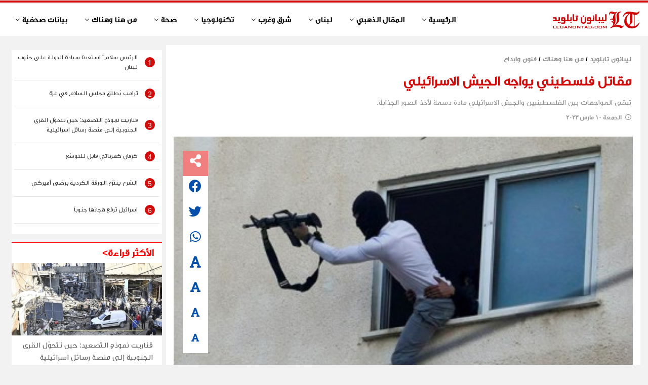

--- FILE ---
content_type: text/html; charset=UTF-8
request_url: https://lebanontab.com/ar/86834/%D9%85%D9%82%D8%A7%D8%AA%D9%84-%D9%81%D9%84%D8%B3%D8%B7%D9%8A%D9%86%D9%8A-%D9%8A%D9%88%D8%A7%D8%AC%D9%87-%D8%A7%D9%84%D8%AC%D9%8A%D8%B4-%D8%A7%D9%84%D8%A7%D8%B3%D8%B1%D8%A7%D8%A6%D9%8A%D9%84%D9%8A
body_size: 129988
content:
<!DOCTYPE html>
<html lang="ar">
<head>
<meta name="csrf-token" content="vV6aKjIfOTmYe9zYqfkJRf16rLY4YQN00FRF7ZJQ"> <meta name="msvalidate.01" content="7E2A433C07AA69A0D847CD9C2E38711F"/> <meta charset="utf-8"> <meta http-equiv="X-UA-Compatible" content="IE=edge"> <meta name="viewport" content="width=device-width, initial-scale=1.0"> <meta name="google" content="notranslate"/> <meta name="googlebot" content="index,follow"/> <meta name="robots" content="index,follow"/> <title>Lebanon News I ليبانون تابلويد : أخبار الساعة من لبنان والعالم</title> <meta name="designer" content="HIC Media"/> <meta name="rating" content="General"> <meta name="keywords" content="site_keywords-ar-setting"/> <meta name="description" content="ليبانون تابلويد : أخبار الساعة من لبنان والعالم"/> <meta property="fb:app_id" content="fb_app_id-ar-setting"/> <meta property="og:type" content="website" /> <meta property="og:url" content="https://lebanontab.com/ar/86834/%D9%85%D9%82%D8%A7%D8%AA%D9%84-%D9%81%D9%84%D8%B3%D8%B7%D9%8A%D9%86%D9%8A-%D9%8A%D9%88%D8%A7%D8%AC%D9%87-%D8%A7%D9%84%D8%AC%D9%8A%D8%B4-%D8%A7%D9%84%D8%A7%D8%B3%D8%B1%D8%A7%D8%A6%D9%8A%D9%84%D9%8A"/> <meta property="og:title" content="مقاتل فلسطيني يواجه الجيش الاسرائيلي"/> <meta property="og:image" content="https://lebanontab.com/upl/PostMedia/9ae2fc0cf225ca471c31a1b81d6fa5e0.jpg"/> <meta property="og:site_name" content="https://lebanontab.com/ar"/> <meta property="og:description" content="تبقى المواجهات بين الفلسطينيين والجيش الاسرائيلي مادة دسمة لأخذ الصور الجذابة."/> <meta name="msapplication-TileColor" content="#ffffff"> <meta name="theme-color" content="#ffffff"> <link rel="preconnect" href="https://www.demo.lebanontab.com/ar" > <link rel="dns-prefetch" href="https://www.demo.lebanontab.com/ar" > <link rel="manifest" href="https://lebanontab.com/img/icons/manifest.json"> <link rel="canonical" href="https://lebanontab.com/ar" /> <meta http-equiv="Content-Security-Policy" content="upgrade-insecure-requests">
<!-- Styles -->
    <style>
        :root {
            --blue: #3490dc;
            --indigo: #6574cd;
            --purple: #9561e2;
            --pink: #f66d9b;
            --red: #e3342f;
            --orange: #f6993f;
            --yellow: #ffed4a;
            --green: #38c172;
            --teal: #4dc0b5;
            --cyan: #6cb2eb;
            --white: #fff;
            --gray: #6c757d;
            --gray-dark: #343a40;
            --primary: #1aa99c;
            --secondary: #6c757d;
            --success: #38c172;
            --info: #6cb2eb;
            --warning: #ffed4a;
            --danger: #e3342f;
            --light: #f8f9fa;
            --dark: #343a40;
            --breakpoint-xs: 0;
            --breakpoint-sm: 576px;
            --breakpoint-md: 768px;
            --breakpoint-lg: 992px;
            --breakpoint-xl: 1200px;
            --font-family-sans-serif: "Arvo", sans-serif;
            --font-family-monospace: SFMono-Regular, Menlo, Monaco, Consolas, "Liberation Mono", "Courier New", monospace
        }

        *, :after, :before {
            box-sizing: border-box
        }

        html {
            font-family: sans-serif;
            line-height: 1.15;
            -webkit-text-size-adjust: 100%
        }

        body {
            margin: 0;
            font-family: Arvo, sans-serif;
            font-size: .9rem;
            font-weight: 400;
            line-height: 1.6;
            color: #212529;
            text-align: left;
            background-color: #f2f2f2
        }

        ::-webkit-file-upload-button {
            font: inherit;
            -webkit-appearance: button
        }

        :root {
            --hamburger-color: #fff;
            --hamburger-width: 40px;
            --hamburger-height: 30px;
            --hamburger-height-line: 3px
        }
    </style>

    <script src="https://lebanontab.com/styles_and_js/jquery.min.js"></script>
    <link rel="stylesheet" href="https://lebanontab.com/vendor/adminlte/dist/css/adminlte.min.css">
    <link rel="stylesheet" href="https://lebanontab.com/styles_and_js/bootstrap.min.css"/>
    <!-- CSS -->
    <!-- jQuery and JS bundle w/ Popper.js -->
    <script src="https://lebanontab.com/styles_and_js/jquery.slim.min.js"></script>
    <script src="https://lebanontab.com/styles_and_js/bootstrap.bundle.min.js"></script>
    <script src="https://lebanontab.com/styles_and_js/kitawesome.js"></script>

    <!-- Global site tag (gtag.js) - Google Analytics -->
    <script async src="https://www.googletagmanager.com/gtag/js?id=UA-51337758-6"></script>
    <script>
        window.dataLayer = window.dataLayer || [];
        function gtag(){dataLayer.push(arguments);}
        gtag('js', new Date());

        gtag('config', 'UA-51337758-6');
    </script>
    
    
    <noscript id="d-s">
        <link href="https://lebanontab.com/css/style.min.css" rel="stylesheet">
        <link href="https://lebanontab.com/css/ar/style.min.css" rel="stylesheet">
    </noscript>
    <script>
        var lds = function () {
                var e = document.getElementById("d-s"), n = document.createElement("div");
                n.innerHTML = e.textContent, document.body.appendChild(n), e.parentElement.removeChild(e)
            },
            raf = window.requestAnimationFrame || window.mozRequestAnimationFrame || window.webkitRequestAnimationFrame || window.msRequestAnimationFrame;
        raf ? raf(function () {
            window.setTimeout(lds, 0)
        }) : window.addEventListener("load", lds);
    </script>
    
    <script type="text/javascript">

        var googletag = googletag || {};

        googletag.cmd = googletag.cmd || [];

        (function () {

            var gads = document.createElement("script");

            gads.async = true;

            gads.type = "text/javascript";

            var useSSL = "https:" == document.location.protocol;

            gads.src = /*(useSSL ? "https:" : "http:") + */"//www.googletagservices.com/tag/js/gpt.js";

            var node = document.getElementsByTagName("script")[0];

            node.parentNode.insertBefore(gads, node);

        })();

        googletag.cmd.push(function () {
            var adSlot = googletag.defineSlot('/108874508/ALS-H-D-LB-1', [[970, 90], [728, 90], [970, 250]], 'div-gpt-ad-1503048870495-0').addService(googletag.pubads());

            var mapping = googletag.sizeMapping()
                .addSize([998, 700],[[970, 90], [728, 90], [970, 250]])
                .addSize([640, 480], [728, 90])
                .addSize([0, 0], [300, 100])
                .build();

            adSlot.defineSizeMapping(mapping);

            googletag.defineSlot('/108874508/ALS-HP-DT-LB-2', [[728, 90], [970, 250], [970, 90]], 'div-gpt-ad-1503051546298-0').addService(googletag.pubads());

            googletag.defineSlot('/108874508/ALS-HP-DT-SKIN-R', [[160, 1000]], 'div-gpt-ad-1503051607761-0').addService(googletag.pubads());

            googletag.defineSlot('/108874508/ALS-HP-DT-SKIN-R/ALS-HP-DT-SKIN-L', [[160, 1000]], 'div-gpt-ad-1503646629945-0').addService(googletag.pubads());

            googletag.defineSlot('/108874508/ALS-HP-HPU-MPU', [300, 600], 'div-gpt-ad-1503051680584-0').addService(googletag.pubads());

            googletag.defineSlot('/108874508/ALS-HP-MPU', [300, 250], 'div-gpt-ad-1503051759378-0').addService(googletag.pubads());

            googletag.defineSlot('/108874508/Alsabaq-HP-SP-Inter', [1, 1], 'div-gpt-ad-1503051851379-0').addService(googletag.pubads());

            googletag.defineSlot('/16018837/INA_HP_MPU_D_M', [[300, 600]], 'div-gpt-ad-1542108678508-0').addService(googletag.pubads());

            googletag.defineSlot('/108874508/LEBFILE-HP-DT-SQ', [[300, 250], [300, 600]], 'div-gpt-ad-1611835463700-0').addService(googletag.pubads());

            googletag.pubads().collapseEmptyDivs();
            googletag.enableServices();
        });


    </script>
    <script>
//         $( document ).ready(function() {
//             var cashedElem;
//             $(document).on('click', '.forDivBlock', function (e) {
//                 cashedElem = this;
//                 console.log(this);
//                 let idForShare = this.getAttribute("data-id");
//                 let slugForShare = this.getAttribute("data-slug");
//                 let checkerForType = this.getAttribute("data-type");
//                 if(checkerForType !== "video") {
//                     var div = $(`
//             <div id="forShare" class="share_pop_up">
//                 <span class="btn btn-sm share-t"><a style="color:white !important;" target="_blank" rel="noopener noreferrer"  href="https://twitter.com/intent/tweet?text=www.lebanontab.com/` + idForShare + `/` + slugForShare + `" class="share-color twitter-share-button">Tweet</a></span>
//                 <span class="btn btn-sm share-d"><a style="color:white !important;" target="_blank"  rel="noopener noreferrer"  href="https://www.facebook.com/sharer/sharer.php?u=https://www.lebanontab.com/` + idForShare + `/` + slugForShare + `" class="share-color fb-xfbml-parse-ignore">Share</a></span>
//             </div>
// `)
//                         .css({
//                             "left": e.pageX + 'px',
//                             "top": e.pageY + 'px'
//                         })
//                         .appendTo(document.body);
//                 }
//                 if(checkerForType === "video")
//                 {
//                     var div = $(`
//             <div id="forShare" class="share_pop_up">
//                 <span class="btn btn-sm share-t"><a style="color:white !important;" target="_blank" rel="noopener noreferrer"  href="https://twitter.com/intent/tweet?text=www.lebanontab.com/videos/` + idForShare + `/` + slugForShare + `" class="share-color twitter-share-button">Tweet</a></span>
//                 <span class="btn btn-sm share-d"><a style="color:white !important;" target="_blank"  rel="noopener noreferrer"  href="https://www.facebook.com/sharer/sharer.php?u=https://www.lebanontab.com/videos/` + idForShare + `/` + slugForShare + `" class="share-color fb-xfbml-parse-ignore">Share</a></span>
//             </div>
// `)
//                         .css({
//                             "left": e.pageX + 'px',
//                             "top": e.pageY + 'px'
//                         })
//                         .appendTo(document.body);
//                 }
//             });
//             $(document).on('click', function (e) {
//                 var elem = e.target;
//                 if (cashedElem != elem) {
//                     var x = document.getElementsByClassName("share_pop_up");
//                     var i;
//                     for (i = 0; i < x.length; i++) {
//                         x[i].remove();
//                     }
//                 }
//             });
//         });
    </script>


        <link href='https://lebanontab.com/css/video.min.css' rel="preload" as="style" onload="this.rel='stylesheet'"/>
    </head>
<body style="text-align: right;">
<h1 style="display: none">Lebanon News I ليبانون تابلويد : أخبار الساعة من لبنان والعالم!</h1>
<div id="app" style="font-family: 'GE_Dinar_Two_Medium', sans-serif !important">
    <script>
    var count=0;

    $(document).ready(function(){
        $(".somec").click(function(){
            $(".showy",this).toggle();
        });
    });
</script>
<script type="text/javascript">
    $(document).ready(function(){

        $('.myWrapper').easyTicker({
            direction: 'up',
            easing: 'swing',
            speed: 'slow',
            interval: 5000,
            height: 'auto',
            visible: 1,
            mousePause: true,
            controls: {
                up: '',
                down: '',
                toggle: '',
                playText: 'Play',
                stopText: 'Stop'
            },
            callbacks: {
                before: false,
                after: false
            }
        });

    });
</script>

<style>
    .break-post{
        font-size: 30px;color:white
    }
    @media(max-width: 576px){
        .break-post{
            font-size: 20px;
        }
    }
</style>

<div class="breaking-news-nav p-0" style="text-align: right;
    direction: rtl;     padding:0 !important;   " id="breakingNav" >
    <div class="container-fluid p-0">
        <nav id="brk3" style="background: #d20b0b;margin-bottom: 2px;">
            <ul class="m-0 p-0">
                <li style="padding-bottom: 5px">
                    <div class="container" style="width: fit-content">
                        <div id='div-gpt-ad-1503048870495-0'><script>googletag.cmd.push(function() { googletag.display('div-gpt-ad-1503048870495-0'); });</script></div>
                    </div>
                </li>
                <script>

    $( document ).ready(function() {

        setTimeout(function (){if($(window).width()>=768) {
                $(window).trigger('resize');
                console.log("fsaf");
        }
        else {
            let adds = $("#div-gpt-ad-1611835463700-0");
            adds.css("margin", "0");
            adds.css("width", "unset");
            adds.css("max-width", "unset");
            adds.css("min-width", "unset");
            adds.css("min-height", "unset");
            adds.css("height", "unset");
            adds.css("transform", "scale(0.85)");
        }
        }, 2000);

        console.log("finsihed");
        if($(window).width()>=768) {
            for (let i = 0; i < rightB.length; i++) {
                ResizeBlock(i);
            }
        }
         rightB = document.getElementsByClassName("total-v1-in-b");
         rightsB = document.getElementsByClassName("total-v1-b");
         leftsB =document.getElementsByClassName("p-widg-l-v1");
         leftbB = document.getElementsByClassName("imaguha-v1");
         rightsA = document.getElementsByClassName("total-v3-b");
         leftsA =document.getElementsByClassName("p-widg-l-v3");
         leftbA = document.getElementsByClassName("imaguha-v3");
         topPartA = document.getElementsByClassName("tops_1");
        $(window).on('resize', function() {
            console.log($(window).width());
            if($(window).width()>=768) {
                for (let i = 0; i < rightB.length; i++) {
                    ResizeBlock(i);
                }
                for (let i = 0; i <topPartA.length;i++)
                {
                    if(i+1 < topPartA.length) {
                        console.log(i);
                        if (topPartA[i].offsetHeight >= topPartA[i + 1].offsetHeight) {
                            topPartA[i + 1].style.height = topPartA[i].offsetHeight+"px";
                        }
                        else{
                            topPartA[i].style.height = topPartA[i + 1].offsetHeight+"px";
                        }
                    }
                }
            }
        });
    });
</script>
<script async>
    let rightB = document.getElementsByClassName("total-v1-in-b");
    let rightsB = document.getElementsByClassName("total-v1-b");
    let leftsB =document.getElementsByClassName("p-widg-l-v1");
    let leftbB = document.getElementsByClassName("imaguha-v1");
    let rightsA = document.getElementsByClassName("total-v3-b");
    let leftsA =document.getElementsByClassName("p-widg-l-v3");
    let leftbA = document.getElementsByClassName("imaguha-v3");
    let topPartA = document.getElementsByClassName("tops_1");
    function openNav() {
        $("#mySidebar").css('width',"280px");
        $("#app").css('margin-right',"25%");
        $(".MyNavbar").css('width',"75%");
        document.getElementById("menuToggle").style.display ="none";
        width1 = document.getElementById("brk1");
        total = document.getElementById("brk3");
                    width2= width2 + document.getElementById("brkl0").offsetWidth;
                    width2= width2 + document.getElementById("brkl1").offsetWidth;
                    width2= width2 + document.getElementById("brkl2").offsetWidth;
                sum = total.offsetWidth-(width1.offsetWidth+width2)-5;
        $("#nebrk").css('width',sum+'px');
    }

    function closeNav() {
        document.getElementById("mySidebar").style.width = "0";
        document.getElementById("app").style.marginRight = "auto";
        document.getElementById("menuToggle").style.display ="block";
        document.getElementsByClassName("MyNavbar")[0].style.width = "100%";
    }

    $(document).ready(function () {
        window.scrollBy(0, 1);
        var heightOfBreaking = document.getElementById("breakingNav");
        $(window).scroll(function () {
            if ($(window).scrollTop() >= heightOfBreaking.offsetHeight) {
                $('.MyNavbar').css('position', 'fixed');
                $('.MyNavbar').css('top', '0');
            } else {
                $('.MyNavbar').css('top', 'unset');
                $('.MyNavbar').css('position', 'absolute');
            }
        });
    });
        function PopUpCategory(n) {
        $(function () {
            $('.pop-up-category'+n).on('click', function () {
                $('.pop-up-category'+n).removeClass('link-block');
                $('.pop-up-category'+n).addClass('home-content-link_hover');
                $(this).addClass('link-block');
                $(this).removeClass('home-content-link_hover');
                let cat = $('.pop-up-category'+n);
                let indexCash = 0;
                for (let i = 0; i< cat.length;i++)
                {
                    if( document.getElementsByClassName('pop-up-category'+n)[i].classList.contains("link-block"))
                        indexCash=i;
                }
                $('.pop-up-post'+n).css('display',"none");
                console.log(indexCash);
                let len = document.getElementsByClassName('pop-up-post'+n).length;
                document.getElementsByClassName('pop-up-post'+n)[indexCash].style.display="inline-block";
                document.getElementsByClassName('pop-up-post'+n)[indexCash+len/2].style.display="inline-block";
                for (let i = 0; i < rightB.length; i++) {
                    ResizeBlock(i);
                }
            });

        });

    }
    function ResizeBlock(i){
        if (typeof rightB[i] !== 'undefined') {
            rightB[i].style.height = 0;
        }
        if (typeof rightsB[i] !== 'undefined') {
            rightsB[i].style.height = 0;
        }
        if (typeof leftbB[i] !== 'undefined' && typeof leftsB[i] !== 'undefined') {
            rightB[i].style.height = leftbB[i].clientHeight + leftsB[i].clientHeight + "px";
        }
        if (typeof leftbB[i] !== 'undefined' && typeof leftsB[i] !== 'undefined') {
            rightsB[i].style.height = leftbB[i].clientHeight + leftsB[i].clientHeight + "px";
        }
        if (typeof rightsA[i] !== 'undefined') {
            rightsA[i].style.height = 0;
        }
        if (typeof leftsA[i] !== 'undefined' && typeof leftbA[i] !== 'undefined') {
            rightsA[i].style.height = leftsA[i].clientHeight + leftbA[i].clientHeight + "px";
        }
    }
</script>
                <li>
                                    </li>
            </ul>
        </nav>
    </div>
</div>

<div id="mySidebar" style="width:0%;padding: 0" class="sidebar">
    <div class="d-flex justify-content-center">
        <a href="javascript:void(0)" class="closebtn" onclick="closeNav()">×</a>
    </div>
            <hr class="my-0 hrSidebar">
        <div class="somec">
                        <div class="side-bar-links text-start" href="https://lebanontab.com/ar/contact/ للاتصال بنا" title="للاتصال بنا"><span><a href="https://lebanontab.com/ar/contact/ للاتصال بنا" class="side-bar-links">للاتصال بنا</a></span></div>
                    </div>
            <hr class="my-0 hrSidebar">
        <div class="somec">
                        <div class="side-bar-links text-start" href="https://lebanontab.com/ar/contactt" title="من نحن"><span><a href="https://lebanontab.com/ar/contactt" class="side-bar-links">من نحن</a></span></div>
                    </div>
            <hr class="my-0 hrSidebar">
        <div class="somec">
                        <div class="side-bar-links text-start" href="https://lebanontab.com/ar/privacy_policy/privacy-policy" title="سياسة الخصوصية"><span><a href="https://lebanontab.com/ar/privacy_policy/privacy-policy" class="side-bar-links">سياسة الخصوصية</a></span></div>
                    </div>
            <hr class="my-0 hrSidebar">
        <div class="somec">
                        <div class="side-bar-links text-start" href="https://lebanontab.com/ar/الرئيسية" title="الرئيسية "><span><a href="https://lebanontab.com/ar/الرئيسية" class="side-bar-links">الرئيسية </a></span></div>
                                                 <div class="showy sidebar-l-content" href="#" style="display: none;">                        <div><a class="sibdebar-l-content aTagsHover" href="https://lebanontab.com/ar/أقلامنا">أقلامنا</a></div>
                                                                                    <div><a class="sibdebar-l-content aTagsHover" href="https://lebanontab.com/ar/في-الضوء">في الضوء</a></div>
                                                                                    <div><a class="sibdebar-l-content aTagsHover" href="https://lebanontab.com/ar/المرصد">المرصد</a></div>
                         </div>                                     </div>
            <hr class="my-0 hrSidebar">
        <div class="somec">
                        <div class="side-bar-links text-start" href="https://lebanontab.com/ar/المقال-الذهبي" title="المقال الذهبي"><span><a href="https://lebanontab.com/ar/المقال-الذهبي" class="side-bar-links">المقال الذهبي</a></span></div>
                                                 <div class="showy sidebar-l-content" href="#" style="display: none;">                        <div><a class="sibdebar-l-content aTagsHover" href="https://lebanontab.com/ar/سياسة">سياسة</a></div>
                                                                                    <div><a class="sibdebar-l-content aTagsHover" href="https://lebanontab.com/ar/اقتصاد">اقتصاد</a></div>
                                                                                    <div><a class="sibdebar-l-content aTagsHover" href="https://lebanontab.com/ar/اجتماع">اجتماع</a></div>
                                                                                    <div><a class="sibdebar-l-content aTagsHover" href="https://lebanontab.com/ar/ثقافة">ثقافة</a></div>
                         </div>                                     </div>
            <hr class="my-0 hrSidebar">
        <div class="somec">
                        <div class="side-bar-links text-start" href="https://lebanontab.com/ar/لبنان" title="لبنان"><span><a href="https://lebanontab.com/ar/لبنان" class="side-bar-links">لبنان</a></span></div>
                                                 <div class="showy sidebar-l-content" href="#" style="display: none;">                        <div><a class="sibdebar-l-content aTagsHover" href="https://lebanontab.com/ar/أخبارنا">أخبارنا</a></div>
                                                                                    <div><a class="sibdebar-l-content aTagsHover" href="https://lebanontab.com/ar/اقتصادنا">اقتصادنا</a></div>
                                                                                    <div><a class="sibdebar-l-content aTagsHover" href="https://lebanontab.com/ar/مجتمعنا">مجتمعنا</a></div>
                                                                                    <div><a class="sibdebar-l-content aTagsHover" href="https://lebanontab.com/ar/ابداع">ابداع</a></div>
                         </div>                                     </div>
            <hr class="my-0 hrSidebar">
        <div class="somec">
                        <div class="side-bar-links text-start" href="https://lebanontab.com/ar/شرق-وغرب" title="شرق وغرب"><span><a href="https://lebanontab.com/ar/شرق-وغرب" class="side-bar-links">شرق وغرب</a></span></div>
                                                 <div class="showy sidebar-l-content" href="#" style="display: none;">                        <div><a class="sibdebar-l-content aTagsHover" href="https://lebanontab.com/ar/أخبارالعالم">أخبارالعالم</a></div>
                                                                                    <div><a class="sibdebar-l-content aTagsHover" href="https://lebanontab.com/ar/نزاعات">نزاعات</a></div>
                                                                                    <div><a class="sibdebar-l-content aTagsHover" href="https://lebanontab.com/ar/ديبلوماسية">ديبلوماسية</a></div>
                                                                                    <div><a class="sibdebar-l-content aTagsHover" href="https://lebanontab.com/ar/تقارير-دولية">تقارير دولية</a></div>
                                                                                    <div><a class="sibdebar-l-content aTagsHover" href="https://lebanontab.com/ar/رياضة1">رياضة</a></div>
                         </div>                                     </div>
            <hr class="my-0 hrSidebar">
        <div class="somec">
                        <div class="side-bar-links text-start" href="https://lebanontab.com/ar/تكنولوجيا" title="تكنولوجيا"><span><a href="https://lebanontab.com/ar/تكنولوجيا" class="side-bar-links">تكنولوجيا</a></span></div>
                                                 <div class="showy sidebar-l-content" href="#" style="display: none;">                        <div><a class="sibdebar-l-content aTagsHover" href="https://lebanontab.com/ar/محركات1">محركات</a></div>
                                                                                    <div><a class="sibdebar-l-content aTagsHover" href="https://lebanontab.com/ar/ابتكارات">ابتكارات</a></div>
                         </div>                                     </div>
            <hr class="my-0 hrSidebar">
        <div class="somec">
                        <div class="side-bar-links text-start" href="https://lebanontab.com/ar/صحة" title="صحة"><span><a href="https://lebanontab.com/ar/صحة" class="side-bar-links">صحة</a></span></div>
                                                 <div class="showy sidebar-l-content" href="#" style="display: none;">                        <div><a class="sibdebar-l-content aTagsHover" href="https://lebanontab.com/ar/غذاؤنا">غذاؤنا</a></div>
                                                                                    <div><a class="sibdebar-l-content aTagsHover" href="https://lebanontab.com/ar/المطبخ-اللبناني">المطبخ اللبناني</a></div>
                                                                                    <div><a class="sibdebar-l-content aTagsHover" href="https://lebanontab.com/ar/الحركة-بركة">الحركة بركة</a></div>
                                                                                    <div><a class="sibdebar-l-content aTagsHover" href="https://lebanontab.com/ar/نصائح">نصائح</a></div>
                         </div>                                     </div>
            <hr class="my-0 hrSidebar">
        <div class="somec">
                        <div class="side-bar-links text-start" href="https://lebanontab.com/ar/من-هنا-وهناك" title="من هنا وهناك "><span><a href="https://lebanontab.com/ar/من-هنا-وهناك" class="side-bar-links">من هنا وهناك </a></span></div>
                                                 <div class="showy sidebar-l-content" href="#" style="display: none;">                        <div><a class="sibdebar-l-content aTagsHover" href="https://lebanontab.com/ar/فنون-وابداع">فنون وابداع </a></div>
                                                                                    <div><a class="sibdebar-l-content aTagsHover" href="https://lebanontab.com/ar/الملاعب">الملاعب </a></div>
                                                                                    <div><a class="sibdebar-l-content aTagsHover" href="https://lebanontab.com/ar/المنبر">المنبر </a></div>
                                                                                    <div><a class="sibdebar-l-content aTagsHover" href="https://lebanontab.com/ar/تراث">تراث</a></div>
                                                                                    <div><a class="sibdebar-l-content aTagsHover" href="https://lebanontab.com/ar/بيئة1">بيئة</a></div>
                                                                                    <div><a class="sibdebar-l-content aTagsHover" href="https://lebanontab.com/ar/مجتمع">مجتمع</a></div>
                         </div>                                     </div>
            <hr class="my-0 hrSidebar">
        <div class="somec">
                        <div class="side-bar-links text-start" href="https://lebanontab.com/ar/بيانات-صحفية" title="بيانات صحفية "><span><a href="https://lebanontab.com/ar/بيانات-صحفية" class="side-bar-links">بيانات صحفية </a></span></div>
                                                 <div class="showy sidebar-l-content" href="#" style="display: none;">                        <div><a class="sibdebar-l-content aTagsHover" href="https://lebanontab.com/ar/بيانات-صحفية-press-releases">بيانات صحفية - Press Releases </a></div>
                         </div>                                     </div>
    </div>

<div class="MyNavbar p-0" style="position:sticky;" >
    <div class="container-xl">
        <nav>
            <div class="d-flex justify-content-end">
                <div style="text-align: right;
    direction: rtl;">
                                                                                                                                                                                                        <div class="dropdown" href="https://lebanontab.com/ar/الرئيسية" title="الرئيسية ">
                            <button title="الرئيسية " href="https://lebanontab.com/ar/الرئيسية" class="dropbtn"><a href="https://lebanontab.com/ar/الرئيسية" title="الرئيسية "><span>الرئيسية </span></a>          <i class="fa fa-angle-down" aria-hidden="true"></i> </button>
                                                                                                 <div class="dropdown-content" href="https://lebanontab.com/ar/أقلامنا" title="أقلامنا">                                         <hr class="my-0">
                                        <a style="direction: ltr;" href="https://lebanontab.com/ar/الرئيسية/أقلامنا"
                                           title="أقلامنا"><span style="font-size:13px">أقلامنا</span></a>
                                                                                                                                                                                            <hr class="my-0">
                                        <a style="direction: ltr;" href="https://lebanontab.com/ar/الرئيسية/في-الضوء"
                                           title="في الضوء"><span style="font-size:13px">في الضوء</span></a>
                                                                                                                                                                                            <hr class="my-0">
                                        <a style="direction: ltr;" href="https://lebanontab.com/ar/الرئيسية/المرصد"
                                           title="المرصد"><span style="font-size:13px">المرصد</span></a>
                                                                                 </div>                                                                                    </div>
                                                                                            <div class="dropdown" href="https://lebanontab.com/ar/المقال-الذهبي" title="المقال الذهبي">
                            <button title="المقال الذهبي" href="https://lebanontab.com/ar/المقال-الذهبي" class="dropbtn"><a href="https://lebanontab.com/ar/المقال-الذهبي" title="المقال الذهبي"><span>المقال الذهبي</span></a>          <i class="fa fa-angle-down" aria-hidden="true"></i> </button>
                                                                                                 <div class="dropdown-content" href="https://lebanontab.com/ar/سياسة" title="سياسة">                                         <hr class="my-0">
                                        <a style="direction: ltr;" href="https://lebanontab.com/ar/المقال-الذهبي/سياسة"
                                           title="سياسة"><span style="font-size:13px">سياسة</span></a>
                                                                                                                                                                                            <hr class="my-0">
                                        <a style="direction: ltr;" href="https://lebanontab.com/ar/المقال-الذهبي/اقتصاد"
                                           title="اقتصاد"><span style="font-size:13px">اقتصاد</span></a>
                                                                                                                                                                                            <hr class="my-0">
                                        <a style="direction: ltr;" href="https://lebanontab.com/ar/المقال-الذهبي/اجتماع"
                                           title="اجتماع"><span style="font-size:13px">اجتماع</span></a>
                                                                                                                                                                                            <hr class="my-0">
                                        <a style="direction: ltr;" href="https://lebanontab.com/ar/المقال-الذهبي/ثقافة"
                                           title="ثقافة"><span style="font-size:13px">ثقافة</span></a>
                                                                                 </div>                                                                                    </div>
                                                                                            <div class="dropdown" href="https://lebanontab.com/ar/لبنان" title="لبنان">
                            <button title="لبنان" href="https://lebanontab.com/ar/لبنان" class="dropbtn"><a href="https://lebanontab.com/ar/لبنان" title="لبنان"><span>لبنان</span></a>          <i class="fa fa-angle-down" aria-hidden="true"></i> </button>
                                                                                                 <div class="dropdown-content" href="https://lebanontab.com/ar/أخبارنا" title="أخبارنا">                                         <hr class="my-0">
                                        <a style="direction: ltr;" href="https://lebanontab.com/ar/لبنان/أخبارنا"
                                           title="أخبارنا"><span style="font-size:13px">أخبارنا</span></a>
                                                                                                                                                                                            <hr class="my-0">
                                        <a style="direction: ltr;" href="https://lebanontab.com/ar/لبنان/اقتصادنا"
                                           title="اقتصادنا"><span style="font-size:13px">اقتصادنا</span></a>
                                                                                                                                                                                            <hr class="my-0">
                                        <a style="direction: ltr;" href="https://lebanontab.com/ar/لبنان/مجتمعنا"
                                           title="مجتمعنا"><span style="font-size:13px">مجتمعنا</span></a>
                                                                                                                                                                                            <hr class="my-0">
                                        <a style="direction: ltr;" href="https://lebanontab.com/ar/لبنان/ابداع"
                                           title="ابداع"><span style="font-size:13px">ابداع</span></a>
                                                                                 </div>                                                                                    </div>
                                                                                            <div class="dropdown" href="https://lebanontab.com/ar/شرق-وغرب" title="شرق وغرب">
                            <button title="شرق وغرب" href="https://lebanontab.com/ar/شرق-وغرب" class="dropbtn"><a href="https://lebanontab.com/ar/شرق-وغرب" title="شرق وغرب"><span>شرق وغرب</span></a>          <i class="fa fa-angle-down" aria-hidden="true"></i> </button>
                                                                                                 <div class="dropdown-content" href="https://lebanontab.com/ar/أخبارالعالم" title="أخبارالعالم">                                         <hr class="my-0">
                                        <a style="direction: ltr;" href="https://lebanontab.com/ar/شرق-وغرب/أخبارالعالم"
                                           title="أخبارالعالم"><span style="font-size:13px">أخبارالعالم</span></a>
                                                                                                                                                                                            <hr class="my-0">
                                        <a style="direction: ltr;" href="https://lebanontab.com/ar/شرق-وغرب/نزاعات"
                                           title="نزاعات"><span style="font-size:13px">نزاعات</span></a>
                                                                                                                                                                                            <hr class="my-0">
                                        <a style="direction: ltr;" href="https://lebanontab.com/ar/شرق-وغرب/ديبلوماسية"
                                           title="ديبلوماسية"><span style="font-size:13px">ديبلوماسية</span></a>
                                                                                                                                                                                            <hr class="my-0">
                                        <a style="direction: ltr;" href="https://lebanontab.com/ar/شرق-وغرب/تقارير-دولية"
                                           title="تقارير دولية"><span style="font-size:13px">تقارير دولية</span></a>
                                                                                                                                                                                            <hr class="my-0">
                                        <a style="direction: ltr;" href="https://lebanontab.com/ar/شرق-وغرب/رياضة1"
                                           title="رياضة"><span style="font-size:13px">رياضة</span></a>
                                                                                 </div>                                                                                    </div>
                                                                                            <div class="dropdown" href="https://lebanontab.com/ar/تكنولوجيا" title="تكنولوجيا">
                            <button title="تكنولوجيا" href="https://lebanontab.com/ar/تكنولوجيا" class="dropbtn"><a href="https://lebanontab.com/ar/تكنولوجيا" title="تكنولوجيا"><span>تكنولوجيا</span></a>          <i class="fa fa-angle-down" aria-hidden="true"></i> </button>
                                                                                                 <div class="dropdown-content" href="https://lebanontab.com/ar/محركات1" title="محركات">                                         <hr class="my-0">
                                        <a style="direction: ltr;" href="https://lebanontab.com/ar/تكنولوجيا/محركات1"
                                           title="محركات"><span style="font-size:13px">محركات</span></a>
                                                                                                                                                                                            <hr class="my-0">
                                        <a style="direction: ltr;" href="https://lebanontab.com/ar/تكنولوجيا/ابتكارات"
                                           title="ابتكارات"><span style="font-size:13px">ابتكارات</span></a>
                                                                                 </div>                                                                                    </div>
                                                                                            <div class="dropdown" href="https://lebanontab.com/ar/صحة" title="صحة">
                            <button title="صحة" href="https://lebanontab.com/ar/صحة" class="dropbtn"><a href="https://lebanontab.com/ar/صحة" title="صحة"><span>صحة</span></a>          <i class="fa fa-angle-down" aria-hidden="true"></i> </button>
                                                                                                 <div class="dropdown-content" href="https://lebanontab.com/ar/غذاؤنا" title="غذاؤنا">                                         <hr class="my-0">
                                        <a style="direction: ltr;" href="https://lebanontab.com/ar/صحة/غذاؤنا"
                                           title="غذاؤنا"><span style="font-size:13px">غذاؤنا</span></a>
                                                                                                                                                                                            <hr class="my-0">
                                        <a style="direction: ltr;" href="https://lebanontab.com/ar/صحة/المطبخ-اللبناني"
                                           title="المطبخ اللبناني"><span style="font-size:13px">المطبخ اللبناني</span></a>
                                                                                                                                                                                            <hr class="my-0">
                                        <a style="direction: ltr;" href="https://lebanontab.com/ar/صحة/الحركة-بركة"
                                           title="الحركة بركة"><span style="font-size:13px">الحركة بركة</span></a>
                                                                                                                                                                                            <hr class="my-0">
                                        <a style="direction: ltr;" href="https://lebanontab.com/ar/صحة/نصائح"
                                           title="نصائح"><span style="font-size:13px">نصائح</span></a>
                                                                                 </div>                                                                                    </div>
                                                                                            <div class="dropdown" href="https://lebanontab.com/ar/من-هنا-وهناك" title="من هنا وهناك ">
                            <button title="من هنا وهناك " href="https://lebanontab.com/ar/من-هنا-وهناك" class="dropbtn"><a href="https://lebanontab.com/ar/من-هنا-وهناك" title="من هنا وهناك "><span>من هنا وهناك </span></a>          <i class="fa fa-angle-down" aria-hidden="true"></i> </button>
                                                                                                 <div class="dropdown-content" href="https://lebanontab.com/ar/فنون-وابداع" title="فنون وابداع ">                                         <hr class="my-0">
                                        <a style="direction: ltr;" href="https://lebanontab.com/ar/من-هنا-وهناك/فنون-وابداع"
                                           title="فنون وابداع "><span style="font-size:13px">فنون وابداع </span></a>
                                                                                                                                                                                            <hr class="my-0">
                                        <a style="direction: ltr;" href="https://lebanontab.com/ar/من-هنا-وهناك/الملاعب"
                                           title="الملاعب "><span style="font-size:13px">الملاعب </span></a>
                                                                                                                                                                                            <hr class="my-0">
                                        <a style="direction: ltr;" href="https://lebanontab.com/ar/من-هنا-وهناك/المنبر"
                                           title="المنبر "><span style="font-size:13px">المنبر </span></a>
                                                                                                                                                                                            <hr class="my-0">
                                        <a style="direction: ltr;" href="https://lebanontab.com/ar/من-هنا-وهناك/تراث"
                                           title="تراث"><span style="font-size:13px">تراث</span></a>
                                                                                                                                                                                            <hr class="my-0">
                                        <a style="direction: ltr;" href="https://lebanontab.com/ar/من-هنا-وهناك/بيئة1"
                                           title="بيئة"><span style="font-size:13px">بيئة</span></a>
                                                                                                                                                                                            <hr class="my-0">
                                        <a style="direction: ltr;" href="https://lebanontab.com/ar/من-هنا-وهناك/مجتمع"
                                           title="مجتمع"><span style="font-size:13px">مجتمع</span></a>
                                                                                 </div>                                                                                    </div>
                                                                                            <div class="dropdown" href="https://lebanontab.com/ar/بيانات-صحفية" title="بيانات صحفية ">
                            <button title="بيانات صحفية " href="https://lebanontab.com/ar/بيانات-صحفية" class="dropbtn"><a href="https://lebanontab.com/ar/بيانات-صحفية" title="بيانات صحفية "><span>بيانات صحفية </span></a>          <i class="fa fa-angle-down" aria-hidden="true"></i> </button>
                                                                                                 <div class="dropdown-content" href="https://lebanontab.com/ar/بيانات-صحفية-press-releases" title="بيانات صحفية - Press Releases ">                                         <hr class="my-0">
                                        <a style="direction: ltr;" href="https://lebanontab.com/ar/بيانات-صحفية/بيانات-صحفية-press-releases"
                                           title="بيانات صحفية - Press Releases "><span style="font-size:13px">بيانات صحفية - Press Releases </span></a>
                                                                                 </div>                                                                                    </div>
                                                            </div>
                <div id="menuToggle" class="pt-3 pb-3 humbuton" onclick="openNav()" href="#"><span></span><span></span><span></span></a>
                </div>
                <div class="brandNav" style="margin-left: auto;">
                    <a href="/ar" style="padding:0 !important;" class="main-logo">
                        <picture> <source data-srcset="https://www.lebanontab.com/upl/SettingTranslation/208db35944c777f1d709ecad3f9cf687.png?fm=webp" type="image/webp"> <img  id="big-logo"  data-src="https://www.lebanontab.com/upl/SettingTranslation/208db35944c777f1d709ecad3f9cf687.png" alt="Site logo" class=" lazyload"> </picture>                        <picture> <source data-srcset="https://www.lebanontab.com/upl/SettingTranslation/dbefea77b3cf1a0f8e02050beeb69fd1.png?fm=webp" type="image/webp"> <img  id="small-logo"  data-src="https://www.lebanontab.com/upl/SettingTranslation/dbefea77b3cf1a0f8e02050beeb69fd1.png" alt="Site logo" class=" lazyload"> </picture>                    </a>
                </div>
            </div>
        </nav>
    </div>
</div>
     <script>

    $( document ).ready(function() {

        $(".descrip").children().css("font-size","14pt");
        // $(".div-icon-img").click(function (e) {
        //     $(".div-icon-img").css("background", "white");
        //     $(".div-icon-img").css("color", "#044faa");
        //     $(this).css("background", "lightcoral");
        //     $(this).css("color", "white");
        //     $(this ,"a").css("color", "white");
        // });

        $(".div-icon-bg").click(function (e) {
            $(".div-icon-bg").css("background", "white");
            $(this).css("background", "#ececec");
        });

        $(".font-s1").click(function (e) {
            $(".descrip").children().css("font-size","14pt");
        });
        $(".font-s2").click(function (e) {
            $(".descrip").children().css("font-size","13pt");
        });
        $(".font-s3").click(function (e) {
            $(".descrip").children().css("font-size","12pt");
        });
        $(".font-s4").click(function (e) {
            $(".descrip").children().css("font-size","11pt");
        });
        $(".post_tags").click(function (e){
            let data = $(this).text();
            let search = $("#input_for_search").val(data);
            document.getElementById('my_form').submit();
            window.open(search.value, '_parent');
        });

                            
                
    });

</script>

<style>
    video{
        width: 100%;
    }
    img{
        max-width: 100%;
    }

    p{
        max-width: 100%;
    }
    @media(max-width: 576px){
        .forHrsMob{
            display: none;
        }
    }
    @media(max-width: 1300px) {
        div#divPost img{
            width:100% !important;
            height: auto !important;
        }
    }
</style>
<meta property="fb:admins" content="https://www.facebook.com/devin.opy.7"/>

<div class="container" id="divPost" style="direction: rtl;margin-top: 84px">
    <div class="row container col-12 m-0 p-0">
        <div class="col-12 col-lg-9 p-0">
            <div id="divbgInsideColor" style="margin: 0 !important;" class="mx-0">
                <div>
                        <a id="" href="/"> ليبانون تابلويد </a>
                     /
                    <a href=" https://lebanontab.com/ar/من-هنا-وهناك"> من هنا وهناك </a>
                                        /
                    <a href="https://lebanontab.com/ar/فنون-وابداع"> فنون وابداع </a>
                </div>

                <br>
                            <a class="m-0 underImage aTagsHover" style="font-size: 26px;line-height: 1;font-family: 'GE_Dinar_Two_Medium', sans-serif !important; color: #d20b0b" href="#">مقاتل فلسطيني يواجه الجيش الاسرائيلي</a>
            <p class="img-text-down mt-3 mb-2" style="color:#909090"> تبقى المواجهات بين الفلسطينيين والجيش الاسرائيلي مادة دسمة لأخذ الصور الجذابة.</p>
                <span class="date-font ml-3"><i class="ml-1 fa fa-clock-o" aria-hidden="true"></i>
                    الجمعة ١٠ مارس ٢٠٢٣</span>
                <span class="editor-style"><div class="author"></div></span>

            </div>
            <div class="page-in" >
                                <div class="container">
                    <div style="display: flex;
                                flex-direction: row;
                                justify-content: space-between;">
                        







                    </div>

                    <div class="p-0" style="position: relative; color:#044faa">


                        <div class="block-on-image">
                            <div class="div-icon-img" style="background: #f08080; color: white"><i class="fas icon-for-image fa-share-alt"></i></div>
                            <div class="div-icon-img"><a style="color:#044faa" target="_blank" href="http://www.facebook.com/sharer.php?&p[url]=https://lebanontab.com/86834/مقاتل-فلسطيني-يواجه-الجيش-الاسرائيلي"><i class="fab icon-for-image fa-facebook-f"></i></a></div>
                            <div class="div-icon-img"><a style="color:#044faa" target="_blank" href="https://twitter.com/intent/tweet?text=www.lebanontab.com/  86834/مقاتل-فلسطيني-يواجه-الجيش-الاسرائيلي"><i class="fab icon-for-image fa-twitter"></i></a></div>
                            <div class="div-icon-img"><a style="color:#044faa" target="_blank" href="https://web.whatsapp.com/send?phone=&amp;text=https://www.lebanontab.com/86834/%D9%85%D9%82%D8%A7%D8%AA%D9%84-%D9%81%D9%84%D8%B3%D8%B7%D9%8A%D9%86%D9%8A-%D9%8A%D9%88%D8%A7%D8%AC%D9%87-%D8%A7%D9%84%D8%AC%D9%8A%D8%B4-%D8%A7%D9%84%D8%A7%D8%B3%D8%B1%D8%A7%D8%A6%D9%8A%D9%84%D9%8A"> <i class="fab icon-for-image fa-whatsapp"></i></a></div>
                            <div class="div-icon-img div-icon-bg font-s1"> <i class="fas icon-for-image  fa-font"></i></div>
                            <div class="div-icon-img div-icon-bg font-s2"> <i style="transform: scale(0.9)" class="fas icon-for-image  fa-font"></i></div>
                            <div class="div-icon-img div-icon-bg font-s3"> <i style="transform: scale(0.8)" class="fas icon-for-image  fa-font"></i></div>
                            <div class="div-icon-img div-icon-bg font-s4"> <i style="transform: scale(0.7)" class="fas icon-for-image  fa-font"></i></div>
                        </div>

                        <img style="padding-top:10px;" class="w-100" src="https://lebanontab.com/upl/PostMedia/9ae2fc0cf225ca471c31a1b81d6fa5e0.jpg?w=460&amp;h=280&amp;fit=contain"/>
                    </div>
                    
                        <script>
                            $( document ).ready(function() {
                                let w = window.innerWidth || document.documentElement.clientWidth || document.body.clientWidth;
                                if (w < 576) {
                                    $(`<div style="
    height: 250px;
    margin-top: 15px;
    margin-right: -25px;
"> <div id='div-gpt-ad-1611835463700-0' class="here" style="padding:5px;text-align: center;display:none">
                                </div> </div>`).insertBefore("#forAd1");
                                    $(`<script>

                            googletag.cmd.push(function() { googletag.display('div-gpt-ad-1611835463700-0'); });
                        </` + `script>`).appendTo(".here");
                                }
                            });
                        </script>

                    <hr id="forAd1" class="forHrsMob" style="margin: 0 15px 5px;margin-top: 20px;margin-bottom:0;">

                    <div class="d-flex justify-content-center m-0" style="direction: rtl">
                        <div class="row">
                            <div class="col-md-1 col-2 mt-1 d-flex align-items-center">
                                <span class="ml-2"><i class="fa fa-whatsapp" aria-hidden="true" style="color: #4CAF50; font-size: 30px"></i></span>
                            </div>

                            <div class="col-md-8 col-10 d-flex align-items-center pl-0">
                                <span class="ml-2">اخبار ليبانون تابلويد الآن عبر خدمة</span>
                            </div>

                            <a class="hide-bc" href="https://wa.link/no75a1" target="_blank" style="width: 100%;
    border-radius: 0;
    text-align: center;
    height: 30px;
    line-height: 30px;
    background-color: #4CAF50;
    color: white">اضغط هنا</a>

                            <div class="hide-bc2 col-md-3 d-flex align-items-center justify-content-center pr-0">
                                <span>
                                    <a href="https://wa.link/no75a1" target="_blank">
                                        <button class="hide-bc2 whatsapp_style" style="">اضغط هنا</button>
                                    </a>
                                </span>
                            </div>
                        </div>
                    </div>
                    <hr class="forHrsMob" style="margin: 0 15px 5px;">


                    <div class="descrip" dir="rtl">
                        <p class="img-text-down mt-3">
                        <span class="descrip"> <p><span style="font-size:20px">هذه الصورة التُقطت في&nbsp;اشتباكات بين فلسطينيين وقوات اسرائيلية خلال&nbsp;غارة للجيش الاسرائيلي على جنين بالضفة الغربية.&nbsp;رويترز / رنين صوافطة</span></p> </span>
                        </p>
                                                                                                    <script>
                            $( document ).ready(function() {
                                let w = window.innerWidth || document.documentElement.clientWidth || document.body.clientWidth;
                                if (w < 576) {
                                    $(` <div style="text-align:center;transform: scale(0.9);overflow:hidden;"><div id='div-gpt-ad-1503051680584-0' class="here3" style="padding-right:-25px;padding-top:5px ">
                                 </div></div>`).insertBefore("#forAd5");
                                    $(`<script>

                             googletag.cmd.push(function() { googletag.display('div-gpt-ad-1503051680584-0'); });
                        </` + `script>`).appendTo(".here3");
                                }
                            });
                        </script>
                        <div id="forAd5"></div>
                        <div id="fb-root"></div>
                        <script src="https://connect.facebook.net/ar_AR/sdk.js#xfbml=1&version=v10.0&appId=596895303735715&autoLogAppEvents=1" nonce="ykdrdfcu"></script>
                        <!-- Your embedded comments code -->
                        <div>
                            <div class="fb-comments" data-width="100%" style="justify-content: center;display: flex;"data-numposts="1"></div>
                        </div>
                    </div>
                </div>
            </div>

            <div class="full-width">
                <hr class="content-nav mb-0 p-0">
                <nav class="navbar navbar-expand-md nav-content w-100 p-0">
                    <div class="m-0 col-12">
                        <a class="navbar-brand home-content social">أخبار ذات صلة></a>
                        <div class="row col-12 container m-0 p-0">
                                                            <div class=" recent-news-block   recent_pad  m-0 "> <div class=""> <div class=""><a href="https://lebanontab.com/ar/92376/جوائز-حفل-جولدن-جلوب-في-هوليوود-من-رويترز"><img class="recent-news-img1 content-last-news-img" src="https://lebanontab.com/upl/PostMedia/18a2867933be85c586f6bc50d63e5dc8.jpg?crop=907.2,462.85714285714295,113.39999999999996,114.07142857142848?w=460&amp;h=280&amp;fit=contain"></a></div> <div class="recent-news-t" style="position: relative"> <div> <p class="underBusiness aTagsHover ellipsis_text_v1 m-0"> <a class="aTagsHover" href="https://lebanontab.com/ar/92376/جوائز-حفل-جولدن-جلوب-في-هوليوود-من-رويترز"> جوائز حفل  جولدن جلوب  في هوليوود من رويترز <span class="underBusiness "> <br> </span> </a> </p> </div> </div> </div> </div>                                                            <div class=" recent-news-block   r-b1  m-0 "> <div class=""> <div class=""><a href="https://lebanontab.com/ar/92349/فيلم-العملاقعن-الملاكم-الأسطوري-نسيم-حميد-ومدربه"><img class="recent-news-img1 content-last-news-img" src="https://lebanontab.com/upl/PostMedia/c811dedeeb4fb987b87fb86fd4868570.jpg?w=460&amp;h=280&amp;fit=contain"></a></div> <div class="recent-news-t" style="position: relative"> <div> <p class="underBusiness aTagsHover ellipsis_text_v1 m-0"> <a class="aTagsHover" href="https://lebanontab.com/ar/92349/فيلم-العملاقعن-الملاكم-الأسطوري-نسيم-حميد-ومدربه"> فيلم &quot;العملاق&quot;عن  الملاكم الأسطوري نسيم حميد ومدربه <span class="underBusiness "> <br> </span> </a> </p> </div> </div> </div> </div>                                                            <div class=" recent-news-block   r-b1  m-0 "> <div class=""> <div class=""><a href="https://lebanontab.com/ar/92300/هل-يمنح-همس-عبده-وازن-الحياة-ليست-رواية-فرصة-غونكور"><img class="recent-news-img1 content-last-news-img" src="https://lebanontab.com/upl/PostMedia/2c432748b87da17e07eabfd9fc9dcd5c.jpg?crop=570.453125,291.04751275510205,93.35546875,62.96875?w=460&amp;h=280&amp;fit=contain"></a></div> <div class="recent-news-t" style="position: relative"> <div> <p class="underBusiness aTagsHover ellipsis_text_v1 m-0"> <a class="aTagsHover" href="https://lebanontab.com/ar/92300/هل-يمنح-همس-عبده-وازن-الحياة-ليست-رواية-فرصة-غونكور"> هل يمنح همس عبده وازن «الحياة ليست رواية» فرصة غونكور؟ <span class="underBusiness "> <br> </span> </a> </p> </div> </div> </div> </div>                                                            <div class=" recent-news-block  related-mobile   recent_pad  m-0 "> <div class=""> <div class=""><a href="https://lebanontab.com/ar/92265/عقل-عويط-في-كتاب-الغرفة-العيش-في-عالمين"><img class="recent-news-img1 content-last-news-img" src="https://lebanontab.com/upl/PostMedia/7f4b56e7a8d7cdbc8540f7490c5925d6.jpg?w=460&amp;h=280&amp;fit=contain"></a></div> <div class="recent-news-t" style="position: relative"> <div> <p class="underBusiness aTagsHover ellipsis_text_v1 m-0"> <a class="aTagsHover" href="https://lebanontab.com/ar/92265/عقل-عويط-في-كتاب-الغرفة-العيش-في-عالمين"> عقل عويط في «كتاب الغرفة»: العيش في عالمين <span class="underBusiness "> <br> </span> </a> </p> </div> </div> </div> </div>                                                            <div class=" recent-news-block  related-mobile   r-b1  m-0 "> <div class=""> <div class=""><a href="https://lebanontab.com/ar/92252/أحدث-أفلام-أفاتار-يحقق-345-مليون-دولار"><img class="recent-news-img1 content-last-news-img" src="https://lebanontab.com/upl/PostMedia/1c6b93205dd6078a2c715761e4ca68a8.jpg?w=460&amp;h=280&amp;fit=contain"></a></div> <div class="recent-news-t" style="position: relative"> <div> <p class="underBusiness aTagsHover ellipsis_text_v1 m-0"> <a class="aTagsHover" href="https://lebanontab.com/ar/92252/أحدث-أفلام-أفاتار-يحقق-345-مليون-دولار"> أحدث أفلام &quot;أفاتار&quot; يحقق 345 مليون دولار <span class="underBusiness "> <br> </span> </a> </p> </div> </div> </div> </div>                                                            <div class=" recent-news-block  related-mobile   r-b1  m-0 "> <div class=""> <div class=""><a href="https://lebanontab.com/ar/92223/4-أفلام-عربية-ضمن-سباق-الأوسكار"><img class="recent-news-img1 content-last-news-img" src="https://lebanontab.com/upl/PostMedia/7f8aedf248120d35a9c84d5378505beb.jpg?w=460&amp;h=280&amp;fit=contain"></a></div> <div class="recent-news-t" style="position: relative"> <div> <p class="underBusiness aTagsHover ellipsis_text_v1 m-0"> <a class="aTagsHover" href="https://lebanontab.com/ar/92223/4-أفلام-عربية-ضمن-سباق-الأوسكار"> 4 أفلام عربية ضمن سباق الأوسكار <span class="underBusiness "> <br> </span> </a> </p> </div> </div> </div> </div>                                                    </div>
                    </div>
                    <div class="navbar ml-auto navbar-expand-md navbar-nav"></div>
                </nav>
            </div>
        </div>

        <div class="col-12 col-md-12 col-lg-3" id="left_sect"  style="padding-left:8px;padding-right: 8px">
            <script>
                $( document ).ready(function() {
                    let w = window.innerWidth || document.documentElement.clientWidth || document.body.clientWidth;
                    if (w > 576) {
                        $(` <div id='div-gpt-ad-1611835463700-0' class="here" style="text-align: center;display:none">
                                </div>`).insertBefore("#forAd3");
                        $(`<script>

                            googletag.cmd.push(function() { googletag.display('div-gpt-ad-1611835463700-0'); });
                        </` + `script>`).appendTo(".here");
                    }
                });
            </script>

            <div class="left-news" id="forAd3">
                                    <ol class="ol-style">
                        <div class="row"> <div class="col-2 d-flex align-items-center justify-content-center" style="padding-left: 0"> <span class="number_style">1</span> </div> <div class="col-10" style="padding-right: 5px"> <li> <a class="news_aTag" href="https://lebanontab.com/ar/92435/الرئيس-سلام-استعدنا-سيادة-الدولة-على-جنوب-لبنان">الرئيس سلام&quot; استعدنا  سيادة الدولة على جنوب لبنان</a> </li> </div> </div> <hr>                    </ol>
                                    <ol class="ol-style">
                        <div class="row"> <div class="col-2 d-flex align-items-center justify-content-center" style="padding-left: 0"> <span class="number_style">2</span> </div> <div class="col-10" style="padding-right: 5px"> <li> <a class="news_aTag" href="https://lebanontab.com/ar/92434/ترامب-يطلق-مجلس-السلام-في-غزة">ترامب يُطلق مجلس السلام في غزة</a> </li> </div> </div> <hr>                    </ol>
                                    <ol class="ol-style">
                        <div class="row"> <div class="col-2 d-flex align-items-center justify-content-center" style="padding-left: 0"> <span class="number_style">3</span> </div> <div class="col-10" style="padding-right: 5px"> <li> <a class="news_aTag" href="https://lebanontab.com/ar/92433/قناريت-نموذج-التصعيد-حين-تتحول-القرى-الجنوبية-إلى-منصة-رسائل-اسرائيلية">قناريت نموذج التصعيد: حين تتحوّل القرى الجنوبية إلى منصة رسائل اسرائيلية</a> </li> </div> </div> <hr>                    </ol>
                                    <ol class="ol-style">
                        <div class="row"> <div class="col-2 d-flex align-items-center justify-content-center" style="padding-left: 0"> <span class="number_style">4</span> </div> <div class="col-10" style="padding-right: 5px"> <li> <a class="news_aTag" href="https://lebanontab.com/ar/92432/كرفان-كهربائي-قابل-للتوسع">كرفان كهربائي قابل للتوسّع</a> </li> </div> </div> <hr>                    </ol>
                                    <ol class="ol-style">
                        <div class="row"> <div class="col-2 d-flex align-items-center justify-content-center" style="padding-left: 0"> <span class="number_style">5</span> </div> <div class="col-10" style="padding-right: 5px"> <li> <a class="news_aTag" href="https://lebanontab.com/ar/92431/الشرع-ينتزع-الورقة-الكردية-برضى-أميركي">الشرع ينتزع الورقة الكردية برضى أميركي</a> </li> </div> </div> <hr>                    </ol>
                                    <ol class="ol-style">
                        <div class="row"> <div class="col-2 d-flex align-items-center justify-content-center" style="padding-left: 0"> <span class="number_style">6</span> </div> <div class="col-10" style="padding-right: 5px"> <li> <a class="news_aTag" href="https://lebanontab.com/ar/92430/اسرائيل-ترفع-هجاتها-جنوبا">اسرائيل ترفع هجاتها جنوباً</a> </li> </div> </div> <hr>                    </ol>
                            </div>
            <script>
                $( document ).ready(function() {
                    let w = window.innerWidth || document.documentElement.clientWidth || document.body.clientWidth;
                    if (w > 576) {
                        $(` <div style="margin-top:10px"><div id='div-gpt-ad-1503051680584-0' class="here1">
                                 </div></div>`).insertBefore("#forAd4");
                        $(`<script>

                             googletag.cmd.push(function() { googletag.display('div-gpt-ad-1503051680584-0'); });
                        </` + `script>`).appendTo(".here1");
                    }
                });
            </script>
            <div id="forAd4"></div>
            <div style="background: white">
                <hr style="border-top:1px solid red !important;" class="content-nav mb-0 p-0"><p style="color:red !important; margin-right: 16px !important;"
                                                                                                 class="m-0 navbar-brand home-content-brand social links-text social">الأكثر قراءة></p>
            </div>

                                    <div> <a class="aTagsHover" href="https://lebanontab.com/ar/92433/قناريت-نموذج-التصعيد-حين-تتحول-القرى-الجنوبية-إلى-منصة-رسائل-اسرائيلية"> <div class="col-12 home-post3 pl-0 pr-0" id="home-links"> <div class="p-0"> <div style="" class=" most-popular-block  m-b3 "> <div class=""><img class="w-100" src="https://lebanontab.com/upl/PostMedia/f7c827852f0db98feea14106aa875d0c.jpg?w=460&amp;h=280&amp;fit=contain"></div> <div class="most-popular-t" style=" display: -webkit-box; -webkit-line-clamp: 2; -webkit-box-orient: vertical; text-overflow: ellipsis; overflow: hidden; "><p class="underBusiness"> <span class="underBusiness aTagsHover"> قناريت نموذج التصعيد: حين تتحوّل القرى الجنوبية إلى منصة رسائل اسرائيلية <br> </span> </div> </div> </div> </div> </a> </div>                                    <div> <a class="aTagsHover" href="https://lebanontab.com/ar/92427/ترامب-يهدد-بنسف-ايران"> <div class="col-12 home-post3 pl-0 pr-0" id="home-links"> <div class="p-0"> <div style=" margin-top:10px " class=" most-popular-block  m-b4 "> <div class=""><img class="w-100" src="https://lebanontab.com/upl/PostMedia/04eb086be31a274eab5189d8a9aec9d4.jpg?w=460&amp;h=280&amp;fit=contain"></div> <div class="most-popular-t" style=" display: -webkit-box; -webkit-line-clamp: 2; -webkit-box-orient: vertical; text-overflow: ellipsis; overflow: hidden; "><p class="underBusiness"> <span class="underBusiness aTagsHover"> ترامب يهدد بنسف ايران <br> </span> </div> </div> </div> </div> </a> </div>                                    <div> <a class="aTagsHover" href="https://lebanontab.com/ar/92428/ارتفاع-قياسي-للذهب"> <div class="col-12 home-post3 pl-0 pr-0" id="home-links"> <div class="p-0"> <div style=" margin-top:10px " class=" most-popular-block  m-b4 "> <div class=""><img class="w-100" src="https://lebanontab.com/upl/PostMedia/b709345fbebf1312fe0ee259eec898f9.jpg?w=460&amp;h=280&amp;fit=contain"></div> <div class="most-popular-t" style=" display: -webkit-box; -webkit-line-clamp: 2; -webkit-box-orient: vertical; text-overflow: ellipsis; overflow: hidden; "><p class="underBusiness"> <span class="underBusiness aTagsHover"> ارتفاع قياسي للذهب <br> </span> </div> </div> </div> </div> </a> </div>                            </div>
        </div>
    </div>
</div>



<script type="text/javascript">

    $(document).ready(function() {
        setTimeout(function () {
            $("video:first-child").wrap(`<div class="video-wrap">
        <div class="video"></div></div>`);
            $("video").attr("height", "");
            $("video").attr("width", "");

            var $window = $(window);
            var $videoWrap = $('.video-wrap');
            var $video = $('.video');
            var videoHeight = $video.outerHeight();
            if ($(window).width() > 576) {
                if ($videoWrap.length >= 1) {
                    $window.on('scroll', function () {
                        var windowScrollTop = $window.scrollTop();
                        var videoBottom = videoHeight + $videoWrap.offset().top;

                        if (windowScrollTop > videoBottom) {
                            $videoWrap.height(videoHeight);
                            $video.addClass('stuck');
                        } else {
                            $videoWrap.height('auto');
                            $video.removeClass('stuck');
                        }
                    });
                }
            }
        },5000);
    });
</script>
<script>
    (function ($) {
        "use strict";
        function centerModal() {
            $(this).css('display', 'block');
            var $dialog  = $(this).find(".modal-dialog"),
                offset       = ($(window).height() - $dialog.height()) / 2,
                bottomMargin = parseInt($dialog.css('marginBottom'), 10);

            // Make sure you don't hide the top part of the modal w/ a negative margin if it's longer than the screen height, and keep the margin equal to the bottom margin of the modal
            if(offset < bottomMargin) offset = bottomMargin;
            $dialog.css("margin-top", offset);
        }

        $(document).on('show.bs.modal', '.modal', centerModal);
        $(window).on("resize", function () {
            $('.modal:visible').each(centerModal);
        });
    }(jQuery));
</script>



     
                    <div class="modal fade bd1-example-modal-lg0" tabindex="-1" role="dialog" aria-labelledby="myLargeModalLabel" aria-hidden="true">
            <div class="modal-dialog modal-lg">
                <div class="modal-content">
                    <button type="button" class="close" data-dismiss="modal" aria-label="Close" style="z-index: 10000;position: absolute; top: 2%; right: 2%">
                        <span style="font-size: 40px; color: black" aria-hidden="true">&times;</span>
                    </button>
                                            <video
                            id="vid0}"
                            class="video-js vjs-default-skin vjs-16-9 vjs-big-play-centered img-fluid"
                            controls
                           poster='https://lebanontab.com/upl/PostMedia/f15dd5dd8817221af7c9b0da5d56ad7a.jpg '
                            width="640" height="264"
                            data-setup='{ "techOrder": ["youtube"], "sources": [{ "type": "video/youtube", "src": "https://www.youtube.com/watch?v=Gtq0tgohTMg"}], "youtube": { "customVars": { "wmode": "transparent" } } }'
                        >
                        </video>
                                    </div>
            </div>
        </div>
        </div>
                    <div class="modal fade bd1-example-modal-lg1" tabindex="-1" role="dialog" aria-labelledby="myLargeModalLabel" aria-hidden="true">
            <div class="modal-dialog modal-lg">
                <div class="modal-content">
                    <button type="button" class="close" data-dismiss="modal" aria-label="Close" style="z-index: 10000;position: absolute; top: 2%; right: 2%">
                        <span style="font-size: 40px; color: black" aria-hidden="true">&times;</span>
                    </button>
                                            <video
                            id="vid1}"
                            class="video-js vjs-default-skin vjs-16-9 vjs-big-play-centered img-fluid"
                            controls
                           poster='https://lebanontab.com/upl/PostMedia/lebanontab623917879150.jpg '
                            width="640" height="264"
                            data-setup='{ "techOrder": ["youtube"], "sources": [{ "type": "video/youtube", "src": "https://www.youtube.com/watch?time_continue=2&amp;v=UqBfZpU7dno"}], "youtube": { "customVars": { "wmode": "transparent" } } }'
                        >
                        </video>
                                    </div>
            </div>
        </div>
        </div>
                    <div class="modal fade bd1-example-modal-lg2" tabindex="-1" role="dialog" aria-labelledby="myLargeModalLabel" aria-hidden="true">
            <div class="modal-dialog modal-lg">
                <div class="modal-content">
                    <button type="button" class="close" data-dismiss="modal" aria-label="Close" style="z-index: 10000;position: absolute; top: 2%; right: 2%">
                        <span style="font-size: 40px; color: black" aria-hidden="true">&times;</span>
                    </button>
                                            <video
                            id="vid2}"
                            class="video-js vjs-default-skin vjs-16-9 vjs-big-play-centered img-fluid"
                            controls
                           poster='https://lebanontab.com/upl/PostMedia/lebanontab149865065056.jpg '
                            width="640" height="264"
                            data-setup='{ "techOrder": ["youtube"], "sources": [{ "type": "video/youtube", "src": "https://www.youtube.com/watch?time_continue=1&amp;v=UFm6XH1u49Q"}], "youtube": { "customVars": { "wmode": "transparent" } } }'
                        >
                        </video>
                                    </div>
            </div>
        </div>
        </div>
     <div class="popular-wrapper content-block container mb-3">  <div class="popular-item"> <div class="image-item-popular px-3"> <picture> <source data-srcset="https://lebanontab.com/upl/PostMedia/3b3ca7f98c739244a47d994c84b68683.jpg?crop=525.9140625,268.3235012755102,4.9296875,1.32421875&amp;fm=webp" type="image/webp"> <img  data-src="https://lebanontab.com/upl/PostMedia/3b3ca7f98c739244a47d994c84b68683.jpg?crop=525.9140625,268.3235012755102,4.9296875,1.32421875" alt="دعوة رئيسين إلى عرس الوطن" class="img-fluid lazyload"> </picture> </div> <div class="text-item-popular px-3"> <a href="https://lebanontab.com/ar/92410/دعوة-رئيسين-إلى-عرس-الوطن">دعوة رئيسين إلى عرس الوطن</a> <p>يسترجع الاستاذ جوزيف أبي ضاهر خطاب قسم الرئيس فؤاد شهاب ليضعه في الحاضر.</p> </div> </div>  <div class="popular-item"> <div class="image-item-popular px-3"> <picture> <source data-srcset="https://lebanontab.com/upl/PostMedia/53c380282490a6ca4f61e4d340f339a4.jpg?fm=webp" type="image/webp"> <img  data-src="https://lebanontab.com/upl/PostMedia/53c380282490a6ca4f61e4d340f339a4.jpg" alt="الشيخ  نعيم قاسم: إقفال النقاش بعبارة &quot;طويلة ع رقبتكن&quot;" class="img-fluid lazyload"> </picture> </div> <div class="text-item-popular px-3"> <a href="https://lebanontab.com/ar/92406/الشيخ-نعيم-قاسم-إقفال-النقاش-بعبارة-طويلة-ع-رقبتكن">الشيخ  نعيم قاسم: إقفال النقاش بعبارة &quot;طويلة ع رقبتكن&quot;</a> <p>اختصر خطاب الشيخ نعيم قاسم  لحظة لبنانية دقيقة تتمثّل بلحظة صدام بين منطقين في مقاربة حصرية السلاح.</p> </div> </div>  <div class="popular-item"> <div class="image-item-popular px-3"> <picture> <source data-srcset="https://lebanontab.com/upl/PostMedia/712e2607fc676132a6868e99688958a7.jpg?fm=webp" type="image/webp"> <img  data-src="https://lebanontab.com/upl/PostMedia/712e2607fc676132a6868e99688958a7.jpg" alt="هدوء إيران:  ولاية الفقيه أمام امتحان الدم والذاكرة" class="img-fluid lazyload"> </picture> </div> <div class="text-item-popular px-3"> <a href="https://lebanontab.com/ar/92402/هدوء-إيران-ولاية-الفقيه-أمام-امتحان-الدم-والذاكرة">هدوء إيران:  ولاية الفقيه أمام امتحان الدم والذاكرة</a> <p>تبدو إيران بعد هدوء الشارع على المحك خصوصا  ولاية الفقيه التي تتأرجح  بين السيطرة الأمنية وتآكل الشرعية.</p> </div> </div>  <div class="popular-item"> <div class="image-item-popular px-3"> <picture> <source data-srcset="https://lebanontab.com/upl/PostMedia/d51c65ce8b43bec7c789bfc283798b6f.jpg?fm=webp" type="image/webp"> <img  data-src="https://lebanontab.com/upl/PostMedia/d51c65ce8b43bec7c789bfc283798b6f.jpg" alt="عندما يتوسّع الردع الإيراني: لبنان في مرمى الارتدادات" class="img-fluid lazyload"> </picture> </div> <div class="text-item-popular px-3"> <a href="https://lebanontab.com/ar/92388/عندما-يتوسع-الردع-الإيراني-لبنان-في-مرمى-الارتدادات">عندما يتوسّع الردع الإيراني: لبنان في مرمى الارتدادات</a> <p>من تهديد القواعد الأميركية إلى تعليق الدبلوماسية مع واشنطن، يتقدّم منطق الردع على حساب الاستقرار، فيما يبقى لبنان الحلقة الأضعف في مواجهة  متوقعة.</p> </div> </div>  <div class="popular-item"> <div class="image-item-popular px-3"> <picture> <source data-srcset="https://lebanontab.com/upl/PostMedia/392e4a0e61d7ef7ee790cb48c0afa7e3.jpg?fm=webp" type="image/webp"> <img  data-src="https://lebanontab.com/upl/PostMedia/392e4a0e61d7ef7ee790cb48c0afa7e3.jpg" alt="التفاوض الأميركي الإيراني لا يتمّ في بيروت  لكنه يُسمع فيها" class="img-fluid lazyload"> </picture> </div> <div class="text-item-popular px-3"> <a href="https://lebanontab.com/ar/92380/التفاوض-الأميركي-الإيراني-لا-يتم-في-بيروت-لكنه-يسمع-فيها">التفاوض الأميركي الإيراني لا يتمّ في بيروت  لكنه يُسمع فيها</a> <p>تعود القنوات الخلفية بين واشنطن وطهران إلى الواجهة.بين تهديدات ترامب العسكرية والعقوبات الجمركية.</p> </div> </div>  <div class="popular-item"> <div class="image-item-popular px-3"> <picture> <source data-srcset="https://lebanontab.com/upl/PostMedia/3d358f134649fa7ddc0597e148711943.jpg?fm=webp" type="image/webp"> <img  data-src="https://lebanontab.com/upl/PostMedia/3d358f134649fa7ddc0597e148711943.jpg" alt="إيران &quot;تحت السيطرة&quot;: رسالة  باردة الحسابات الى حزب الله" class="img-fluid lazyload"> </picture> </div> <div class="text-item-popular px-3"> <a href="https://lebanontab.com/ar/92377/إيران-تحت-السيطرة-رسالة-باردة-الحسابات-الى-حزب-الله">إيران &quot;تحت السيطرة&quot;: رسالة  باردة الحسابات الى حزب الله</a> <p>قال وزير الخارجية الإيراني عباس عراقجي  إن الموقف في إيران الآن &quot;تحت السيطرة الكاملة&quot;.</p> </div> </div>  <div class="popular-item"> <div class="image-item-popular px-3"> <picture> <source data-srcset="https://lebanontab.com/upl/PostMedia/8d99b45a32c5b54ea1855b5edd7e9885.jpg?fm=webp" type="image/webp"> <img  data-src="https://lebanontab.com/upl/PostMedia/8d99b45a32c5b54ea1855b5edd7e9885.jpg" alt="تحت الضوء (26|) بين بكركي ومكّة" class="img-fluid lazyload"> </picture> </div> <div class="text-item-popular px-3"> <a href="https://lebanontab.com/ar/92375/تحت-الضوء-26-بين-بكركي-ومكة">تحت الضوء (26|) بين بكركي ومكّة</a> <p>يستعرض الاستاذ جوزيف أبي ضاهر، متذكّراً، العلاقات السعودية اللبنانية من بوابة بكركي.</p> </div> </div>  <div class="popular-item"> <div class="image-item-popular px-3"> <picture> <source data-srcset="https://lebanontab.com/upl/PostMedia/138db36399414ae2a1d415d0fe8fb854.jpg?fm=webp" type="image/webp"> <img  data-src="https://lebanontab.com/upl/PostMedia/138db36399414ae2a1d415d0fe8fb854.jpg" alt="عهد الرئيس جوزاف عون: لم يسقط  فهل نهض؟" class="img-fluid lazyload"> </picture> </div> <div class="text-item-popular px-3"> <a href="https://lebanontab.com/ar/92361/عهد-الرئيس-جوزاف-عون-لم-يسقط-فهل-نهض">عهد الرئيس جوزاف عون: لم يسقط  فهل نهض؟</a> <p> بعد عام على انتخاب الرئيس  جوزاف عون، يتقدّم العهد بخطوات محسوبة بين إعادة تثبيت فكرة الدولة، وحقل ألغام سياسي وأمني واقتصادي لا يزال مفتوحًا.</p> </div> </div>  <div class="popular-item"> <div class="image-item-popular px-3"> <picture> <source data-srcset="https://lebanontab.com/upl/PostMedia/24640201687c0bfb1daecb0a553f7eed.jpg?fm=webp" type="image/webp"> <img  data-src="https://lebanontab.com/upl/PostMedia/24640201687c0bfb1daecb0a553f7eed.jpg" alt="حاكم مصرف لبنان يفتح النار القضائية في أخطر خطاب رسمي" class="img-fluid lazyload"> </picture> </div> <div class="text-item-popular px-3"> <a href="https://lebanontab.com/ar/92357/حاكم-مصرف-لبنان-يفتح-النار-القضائية-في-أخطر-خطاب-رسمي">حاكم مصرف لبنان يفتح النار القضائية في أخطر خطاب رسمي</a> <p>في أخطر وأقوى اطلالة  في تاريخ لبنان الحديث أطلع كريم سعَيد الرأي العام على الإجراءات القانونية والدعاوى والمسارات القضائية الحاسمة لمصرف لبنان.</p> </div> </div>  <div class="popular-item"> <div class="image-item-popular px-3"> <picture> <source data-srcset="https://lebanontab.com/upl/PostMedia/0d053b68da27279227f9ef3ef7ca96d4.jpg?fm=webp" type="image/webp"> <img  data-src="https://lebanontab.com/upl/PostMedia/0d053b68da27279227f9ef3ef7ca96d4.jpg" alt="بين ثبات حزب الله واضطراب العالم: لبنان أمام لحظة إعادة تموضع" class="img-fluid lazyload"> </picture> </div> <div class="text-item-popular px-3"> <a href="https://lebanontab.com/ar/92340/بين-ثبات-حزب-الله-واضطراب-العالم-لبنان-أمام-لحظة-إعادة-تموضع">بين ثبات حزب الله واضطراب العالم: لبنان أمام لحظة إعادة تموضع</a> <p> يقف لبنان عند تقاطع بالغ الحساسية فحزب الله ثابت في خياراته الاستراتيجية، فيما الإقليم والعالم يدخلان مرحلة إعادة تشكيل عميقة.</p> </div> </div>  </div>     <section> <div id="imageAlign" class="container-fluid"> <div id="divHeader" class="pt-5 pb-4">أحدث مقاطع الفيديو</div> <div class="border-bottomm text-center"></div> <div class="pb-2 textAr" style="direction: rtl"> <div class="container"> <div> <div class="row" style="color: white">   <div class="col-sm-12  col-md-4"> <div class="video-block-item"> <span style="float: left" class="nViews" >مشاهدة :57061</span> <span style="float: right"> الخميس ٢٢ / يناير / ٢٠٢٦ </span> <div class='video-wrapper'> <img src= " https://lebanontab.com/upl/PostMedia/f15dd5dd8817221af7c9b0da5d56ad7a.jpg?w=460&amp;h=280&amp;fit=contain"  class="img-fluid videos_img"> <a class='play-button' style=" top: 40%; left: 50%; transform: translate(-50%, -50%);" data-toggle="modal" data-target=".bd1-example-modal-lg0"> <picture> <source data-srcset="https://lebanontab.com/upl/SettingTranslation/8e60fc2c21a5f3c32824e95746eb0847.png?fm=webp" type="image/webp"> <img  data-src="https://lebanontab.com/upl/SettingTranslation/8e60fc2c21a5f3c32824e95746eb0847.png" alt="Play Button" class=" lazyload"> </picture> </a> </div> <div class="title-video"> <a target="_blank" style="color: white;font-size: 18px !important;" href="https://lebanontab.com/ar/videos/17/هنري-زغيب-في-محاضرة-شاملة-عن-فيروز">هنري زغيب في محاضرة شاملة عن فيروز</a> </div> </div> </div>   <div class="col-sm-12  latest-video-mobile  col-md-4"> <div class="video-block-item"> <span style="float: left" class="nViews" >مشاهدة :54150</span> <span style="float: right"> الخميس ٢٢ / يونيو / ٢٠٢٦ </span> <div class='video-wrapper'> <img src= " https://lebanontab.com/upl/PostMedia/7c9d4694c9bf32cc5ba475c73c682a21.jpg?crop=562.5965625,287.0390625,4.4034374999999955,30.68359375?w=460&amp;h=280&amp;fit=contain"  class="img-fluid videos_img"> <a class='play-button' style=" top: 40%; left: 50%; transform: translate(-50%, -50%);" data-toggle="modal" data-target=".bd1-example-modal-lg1"> <picture> <source data-srcset="https://lebanontab.com/upl/SettingTranslation/8e60fc2c21a5f3c32824e95746eb0847.png?fm=webp" type="image/webp"> <img  data-src="https://lebanontab.com/upl/SettingTranslation/8e60fc2c21a5f3c32824e95746eb0847.png" alt="Play Button" class=" lazyload"> </picture> </a> </div> <div class="title-video"> <a target="_blank" style="color: white;font-size: 18px !important;" href="https://lebanontab.com/ar/videos/16/أنطوان-سلامه-عن-حياة-سليم-وفيليب-تقلا">أنطوان سلامه عن  حياة سليم وفيليب تقلا</a> </div> </div> </div>   <div class="col-sm-12  latest-video-mobile  col-md-4"> <div class="video-block-item"> <span style="float: left" class="nViews" >مشاهدة :53161</span> <span style="float: right"> الخميس ٢٢ / يناير / ٢٠٢٦ </span> <div class='video-wrapper'> <img src= " https://lebanontab.com/upl/PostMedia/lebanontab149865065056.jpg?w=460&amp;h=280&amp;fit=contain"  class="img-fluid videos_img"> <a class='play-button' style=" top: 40%; left: 50%; transform: translate(-50%, -50%);" data-toggle="modal" data-target=".bd1-example-modal-lg2"> <picture> <source data-srcset="https://lebanontab.com/upl/SettingTranslation/8e60fc2c21a5f3c32824e95746eb0847.png?fm=webp" type="image/webp"> <img  data-src="https://lebanontab.com/upl/SettingTranslation/8e60fc2c21a5f3c32824e95746eb0847.png" alt="Play Button" class=" lazyload"> </picture> </a> </div> <div class="title-video"> <a target="_blank" style="color: white;font-size: 18px !important;" href="https://lebanontab.com/ar/videos/15/بين-بوند-وdbs-أستون-مارتن-تطلق-جديدها">بين بوند وDBS.. أستون مارتن تطلق جديدها</a> </div> </div> </div>  </div> </div> </div> </div> </div> </section> <script>
    (function ($) {
        "use strict";
        function centerModal() {
            $(this).css('display', 'block');
            var $dialog  = $(this).find(".modal-dialog"),
                offset       = ($(window).height() - $dialog.height()) / 2,
                bottomMargin = parseInt($dialog.css('marginBottom'), 10);

            // Make sure you don't hide the top part of the modal w/ a negative margin if it's longer than the screen height, and keep the margin equal to the bottom margin of the modal
            if(offset < bottomMargin) offset = bottomMargin;
            $dialog.css("margin-top", offset);
        }

        $(document).on('show.bs.modal', '.modal', centerModal);
        $(window).on("resize", function () {
            $('.modal:visible').each(centerModal);
        });
    }(jQuery));
</script>



     
                    <div class="modal fade bd1-example-modal-lg0" tabindex="-1" role="dialog" aria-labelledby="myLargeModalLabel" aria-hidden="true">
            <div class="modal-dialog modal-lg">
                <div class="modal-content">
                    <button type="button" class="close" data-dismiss="modal" aria-label="Close" style="z-index: 10000;position: absolute; top: 2%; right: 2%">
                        <span style="font-size: 40px; color: black" aria-hidden="true">&times;</span>
                    </button>
                                            <video
                            id="vid0}"
                            class="video-js vjs-default-skin vjs-16-9 vjs-big-play-centered img-fluid"
                            controls
                           poster='https://lebanontab.com/upl/PostMedia/f15dd5dd8817221af7c9b0da5d56ad7a.jpg '
                            width="640" height="264"
                            data-setup='{ "techOrder": ["youtube"], "sources": [{ "type": "video/youtube", "src": "https://www.youtube.com/watch?v=Gtq0tgohTMg"}], "youtube": { "customVars": { "wmode": "transparent" } } }'
                        >
                        </video>
                                    </div>
            </div>
        </div>
        </div>
                    <div class="modal fade bd1-example-modal-lg1" tabindex="-1" role="dialog" aria-labelledby="myLargeModalLabel" aria-hidden="true">
            <div class="modal-dialog modal-lg">
                <div class="modal-content">
                    <button type="button" class="close" data-dismiss="modal" aria-label="Close" style="z-index: 10000;position: absolute; top: 2%; right: 2%">
                        <span style="font-size: 40px; color: black" aria-hidden="true">&times;</span>
                    </button>
                                            <video
                            id="vid1}"
                            class="video-js vjs-default-skin vjs-16-9 vjs-big-play-centered img-fluid"
                            controls
                           poster='https://lebanontab.com/upl/PostMedia/lebanontab623917879150.jpg '
                            width="640" height="264"
                            data-setup='{ "techOrder": ["youtube"], "sources": [{ "type": "video/youtube", "src": "https://www.youtube.com/watch?time_continue=2&amp;v=UqBfZpU7dno"}], "youtube": { "customVars": { "wmode": "transparent" } } }'
                        >
                        </video>
                                    </div>
            </div>
        </div>
        </div>
                    <div class="modal fade bd1-example-modal-lg2" tabindex="-1" role="dialog" aria-labelledby="myLargeModalLabel" aria-hidden="true">
            <div class="modal-dialog modal-lg">
                <div class="modal-content">
                    <button type="button" class="close" data-dismiss="modal" aria-label="Close" style="z-index: 10000;position: absolute; top: 2%; right: 2%">
                        <span style="font-size: 40px; color: black" aria-hidden="true">&times;</span>
                    </button>
                                            <video
                            id="vid2}"
                            class="video-js vjs-default-skin vjs-16-9 vjs-big-play-centered img-fluid"
                            controls
                           poster='https://lebanontab.com/upl/PostMedia/lebanontab149865065056.jpg '
                            width="640" height="264"
                            data-setup='{ "techOrder": ["youtube"], "sources": [{ "type": "video/youtube", "src": "https://www.youtube.com/watch?time_continue=1&amp;v=UFm6XH1u49Q"}], "youtube": { "customVars": { "wmode": "transparent" } } }'
                        >
                        </video>
                                    </div>
            </div>
        </div>
        </div>
    
<section>
    <div class ="footer textAr" id="try">
        <div class="footer-inner">
            <div class="footer-center pt-3">
                <div class="container footerContainer">
                                        <div class="row">
                        <div class="search-wrap" style="margin: auto">
                            <form action="https://lebanontab.com/search" method="get" accept-charset="utf-8" class="search-form">
                                <input type="text" name="keywords" required minlength="3" maxlength="50"
                                       class="form-control "/>
                                <button type="submit" class="btn btn-link"><i class="fa fa-search" aria-hidden="true"></i></button>
                            </form>
                                                    </div>
                    </div>
                    <div class="row" id="alignText" style="direction:rtl">
                                                    
                            <div class="footer-first col-lg-3 col-12 column pt-3" id="hide_mobile">
                                <span class="footerInfo">
                                    <a href="https://lebanontab.com/ar/contact/ للاتصال بنا" title="للاتصال بنا"
                                       class="footer-main-category">للاتصال بنا</a>
                                        <i class="fa fa-angle-left" aria-hidden="true"></i>
                                </span>

                                                            </div>
                                                                                
                            <div class="footer-first col-lg-3 col-12 column pt-3" id="hide_mobile">
                                <span class="footerInfo">
                                    <a href="https://lebanontab.com/ar/contactt" title="من نحن"
                                       class="footer-main-category">من نحن</a>
                                        <i class="fa fa-angle-left" aria-hidden="true"></i>
                                </span>

                                                            </div>
                                                                                
                            <div class="footer-first col-lg-3 col-12 column pt-3" id="hide_mobile">
                                <span class="footerInfo">
                                    <a href="https://lebanontab.com/ar/privacy_policy/privacy-policy" title="سياسة الخصوصية"
                                       class="footer-main-category">سياسة الخصوصية</a>
                                        <i class="fa fa-angle-left" aria-hidden="true"></i>
                                </span>

                                                            </div>
                                                                                
                            <div class="footer-first col-lg-3 col-12 column pt-3" id="hide_mobile">
                                <span class="footerInfo">
                                    <a href="https://lebanontab.com/ar" title="الرئيسية "
                                       class="footer-main-category">الرئيسية </a>
                                        <i class="fa fa-angle-left" aria-hidden="true"></i>
                                </span>

                                                                    <div>
                                                                                    <li class="footer_sub_category"><a
                                                    href="https://lebanontab.com/ar"
                                                    title="أقلامنا">أقلامنا</a>
                                            </li>
                                                                                    <li class="footer_sub_category"><a
                                                    href="https://lebanontab.com/ar"
                                                    title="في الضوء">في الضوء</a>
                                            </li>
                                                                                    <li class="footer_sub_category"><a
                                                    href="https://lebanontab.com/ar"
                                                    title="المرصد">المرصد</a>
                                            </li>
                                                                            </div>
                                                            </div>
                                                                                
                            <div class="footer-first col-lg-3 col-12 column pt-3" id="hide_mobile">
                                <span class="footerInfo">
                                    <a href="https://lebanontab.com/ar" title="المقال الذهبي"
                                       class="footer-main-category">المقال الذهبي</a>
                                        <i class="fa fa-angle-left" aria-hidden="true"></i>
                                </span>

                                                                    <div>
                                                                                    <li class="footer_sub_category"><a
                                                    href="https://lebanontab.com/ar"
                                                    title="سياسة">سياسة</a>
                                            </li>
                                                                                    <li class="footer_sub_category"><a
                                                    href="https://lebanontab.com/ar"
                                                    title="اقتصاد">اقتصاد</a>
                                            </li>
                                                                                    <li class="footer_sub_category"><a
                                                    href="https://lebanontab.com/ar"
                                                    title="اجتماع">اجتماع</a>
                                            </li>
                                                                                    <li class="footer_sub_category"><a
                                                    href="https://lebanontab.com/ar"
                                                    title="ثقافة">ثقافة</a>
                                            </li>
                                                                            </div>
                                                            </div>
                                                                                
                            <div class="footer-first col-lg-3 col-12 column pt-3" id="hide_mobile">
                                <span class="footerInfo">
                                    <a href="https://lebanontab.com/ar" title="لبنان"
                                       class="footer-main-category">لبنان</a>
                                        <i class="fa fa-angle-left" aria-hidden="true"></i>
                                </span>

                                                                    <div>
                                                                                    <li class="footer_sub_category"><a
                                                    href="https://lebanontab.com/ar"
                                                    title="أخبارنا">أخبارنا</a>
                                            </li>
                                                                                    <li class="footer_sub_category"><a
                                                    href="https://lebanontab.com/ar"
                                                    title="اقتصادنا">اقتصادنا</a>
                                            </li>
                                                                                    <li class="footer_sub_category"><a
                                                    href="https://lebanontab.com/ar"
                                                    title="مجتمعنا">مجتمعنا</a>
                                            </li>
                                                                                    <li class="footer_sub_category"><a
                                                    href="https://lebanontab.com/ar"
                                                    title="ابداع">ابداع</a>
                                            </li>
                                                                            </div>
                                                            </div>
                                                                                
                            <div class="footer-first col-lg-3 col-12 column pt-3" id="hide_mobile">
                                <span class="footerInfo">
                                    <a href="https://lebanontab.com/ar" title="شرق وغرب"
                                       class="footer-main-category">شرق وغرب</a>
                                        <i class="fa fa-angle-left" aria-hidden="true"></i>
                                </span>

                                                                    <div>
                                                                                    <li class="footer_sub_category"><a
                                                    href="https://lebanontab.com/ar"
                                                    title="أخبارالعالم">أخبارالعالم</a>
                                            </li>
                                                                                    <li class="footer_sub_category"><a
                                                    href="https://lebanontab.com/ar"
                                                    title="نزاعات">نزاعات</a>
                                            </li>
                                                                                    <li class="footer_sub_category"><a
                                                    href="https://lebanontab.com/ar"
                                                    title="ديبلوماسية">ديبلوماسية</a>
                                            </li>
                                                                                    <li class="footer_sub_category"><a
                                                    href="https://lebanontab.com/ar"
                                                    title="تقارير دولية">تقارير دولية</a>
                                            </li>
                                                                                    <li class="footer_sub_category"><a
                                                    href="https://lebanontab.com/ar"
                                                    title="رياضة">رياضة</a>
                                            </li>
                                                                            </div>
                                                            </div>
                                                                                
                            <div class="footer-first col-lg-3 col-12 column pt-3" id="hide_mobile">
                                <span class="footerInfo">
                                    <a href="https://lebanontab.com/ar" title="تكنولوجيا"
                                       class="footer-main-category">تكنولوجيا</a>
                                        <i class="fa fa-angle-left" aria-hidden="true"></i>
                                </span>

                                                                    <div>
                                                                                    <li class="footer_sub_category"><a
                                                    href="https://lebanontab.com/ar"
                                                    title="محركات">محركات</a>
                                            </li>
                                                                                    <li class="footer_sub_category"><a
                                                    href="https://lebanontab.com/ar"
                                                    title="ابتكارات">ابتكارات</a>
                                            </li>
                                                                            </div>
                                                            </div>
                                                                                
                            <div class="footer-first col-lg-3 col-12 column pt-3" id="hide_mobile">
                                <span class="footerInfo">
                                    <a href="https://lebanontab.com/ar" title="صحة"
                                       class="footer-main-category">صحة</a>
                                        <i class="fa fa-angle-left" aria-hidden="true"></i>
                                </span>

                                                                    <div>
                                                                                    <li class="footer_sub_category"><a
                                                    href="https://lebanontab.com/ar"
                                                    title="غذاؤنا">غذاؤنا</a>
                                            </li>
                                                                                    <li class="footer_sub_category"><a
                                                    href="https://lebanontab.com/ar"
                                                    title="المطبخ اللبناني">المطبخ اللبناني</a>
                                            </li>
                                                                                    <li class="footer_sub_category"><a
                                                    href="https://lebanontab.com/ar"
                                                    title="الحركة بركة">الحركة بركة</a>
                                            </li>
                                                                                    <li class="footer_sub_category"><a
                                                    href="https://lebanontab.com/ar"
                                                    title="نصائح">نصائح</a>
                                            </li>
                                                                            </div>
                                                            </div>
                                                                                
                            <div class="footer-first col-lg-3 col-12 column pt-3" id="hide_mobile">
                                <span class="footerInfo">
                                    <a href="https://lebanontab.com/ar" title="من هنا وهناك "
                                       class="footer-main-category">من هنا وهناك </a>
                                        <i class="fa fa-angle-left" aria-hidden="true"></i>
                                </span>

                                                                    <div>
                                                                                    <li class="footer_sub_category"><a
                                                    href="https://lebanontab.com/ar"
                                                    title="فنون وابداع ">فنون وابداع </a>
                                            </li>
                                                                                    <li class="footer_sub_category"><a
                                                    href="https://lebanontab.com/ar"
                                                    title="الملاعب ">الملاعب </a>
                                            </li>
                                                                                    <li class="footer_sub_category"><a
                                                    href="https://lebanontab.com/ar"
                                                    title="المنبر ">المنبر </a>
                                            </li>
                                                                                    <li class="footer_sub_category"><a
                                                    href="https://lebanontab.com/ar"
                                                    title="تراث">تراث</a>
                                            </li>
                                                                                    <li class="footer_sub_category"><a
                                                    href="https://lebanontab.com/ar"
                                                    title="بيئة">بيئة</a>
                                            </li>
                                                                                    <li class="footer_sub_category"><a
                                                    href="https://lebanontab.com/ar"
                                                    title="مجتمع">مجتمع</a>
                                            </li>
                                                                            </div>
                                                            </div>
                                                                                
                            <div class="footer-first col-lg-3 col-12 column pt-3" id="hide_mobile">
                                <span class="footerInfo">
                                    <a href="https://lebanontab.com/ar" title="بيانات صحفية "
                                       class="footer-main-category">بيانات صحفية </a>
                                        <i class="fa fa-angle-left" aria-hidden="true"></i>
                                </span>

                                                                    <div>
                                                                                    <li class="footer_sub_category"><a
                                                    href="https://lebanontab.com/ar"
                                                    title="بيانات صحفية - Press Releases ">بيانات صحفية - Press Releases </a>
                                            </li>
                                                                            </div>
                                                            </div>
                                                                            <div class="footer-fourth col-lg-12 pt-3 pr-2 col-12 column" style="text-align: center">
   <span class="footerInfo">الاشتراك في النشرة الإخبارية </span>
    <form style="display: inline-flex" id="newsLetter-form" enctype="multipart/form-data">
    <div  class="container p-0" style="display: inline-flex">
        <input style="width: 200px;" id="emailId" placeholder="النشرة الإخبارية" type="text" name="user_email">
    </div>
        <div class="container p-0 sub" style="display: inline-flex">
            <input  type="submit" value="إشترك">
        </div>
</form>
</div>
<script type="text/javascript">
    var ele = document.getElementById("newsLetter-form");
    ele.addEventListener("submit", handleEmail, false);
    function handleEmail(event) {
        event.preventDefault();
        var email1 = document.getElementById("emailId").value;
        var data = {
            "_token": 'vV6aKjIfOTmYe9zYqfkJRf16rLY4YQN00FRF7ZJQ',
            email: email1
        };
        var boundary = String(Math.random()).slice(2);
        var boundaryMiddle = '--' + boundary + '\r\n';
        var boundaryLast = '--' + boundary + '--\r\n'
        var body = ['\r\n'];
        for (var key in data) {
            body.push('Content-Disposition: form-data; name="' + key + '"\r\n\r\n' + data[key] + '\r\n');
        }
        body = body.join(boundaryMiddle) + boundaryLast;
        var xhr = new XMLHttpRequest();
        xhr.open('POST', '/subscribes/emailSubscribe', true);
        xhr.setRequestHeader('Content-Type', 'multipart/form-data; boundary=' + boundary);
        xhr.onreadystatechange = function () {
            if(xhr.status===200)
            {
                document.getElementById("responseFromSub").innerHTML="Registered";
                document.getElementById("responseFromSub").style.background="lightgreen";
                document.getElementById("newsLetter-form").style.display="none";
                document.getElementsByClassName("sucsessMessage")[0].style.display="block";
                setTimeout(function () {
                    document.getElementsByClassName("sucsessMessage")[0].style.display="none";
                    document.getElementById("newsLetter-form").style.display=" inline-flex";
                }, 3000);
            }
            else
            {
                document.getElementById("responseFromSub").innerHTML="Something goes wrong..";
                document.getElementById("responseFromSub").style.background="red";
                document.getElementById("newsLetter-form").style.display="none";
                document.getElementsByClassName("sucsessMessage")[0].style.display="block";
                setTimeout(function () {
                    document.getElementsByClassName("sucsessMessage")[0].style.display="none";
                    document.getElementById("newsLetter-form").style.display=" inline-flex";
                }, 3000);
            }
        }
        xhr.send(body);
    }
</script>
<div class="sucsessMessage">
    <p id="responseFromSub">Default</p>
</div>
                    </div>
                </div>
                <div><hr id="hrColor"></div>
                <div class="footer-bottom">
                    <div class="container">
                        <div class="row">
                            <div class="col-12">
                                <div class="clearfix box-logo-footer pt-5">
                                    <p class="bodyTextColor">تابعنا على جميع وسائل التواصل الاجتماعي</p>
                                </div>
                                <div class="pt-2 pb-5">
                                    <div class="social-block">   <a target="_blank" href="https://www.facebook.com/sharer/sharer.php?u=https://www.lebanontab.com/&amp;" class="social mx-2"> <i class="fa fa-facebook" aria-hidden="true"></i> </a>    <a target="_blank" href="https://twitter.com/intent/tweet?text=www.lebanontab.com/" class="social mx-2"> <i class="fa fa-twitter" aria-hidden="true"></i> </a>    <a target="_blank" href="https://www.instagram.com/lebanontabloid/" class="social mx-2"> <i class="fa fa-instagram" aria-hidden="true"></i> </a>          <a target="_blank" href="https://web.whatsapp.com/send?phone=&amp;text=https://www.lebanontab.com/" class="social mx-2"> <i class="fa fa-whatsapp-share" aria-hidden="true"></i> </a>    <a target="_blank" href="https://wa.link/no75a1" class="social mx-2"> <i class="fa fa-whatsapp-text" aria-hidden="true"></i> </a>    <a target="_blank" href="https://www.facebook.com/sharer/sharer.php?u=https://www.lebanontab.com/" class="social mx-2"> <i class="fa fa-facebook_share" aria-hidden="true"></i> </a>    <a target="_blank" href="https://twitter.com/intent/tweet?text=www.lebanontab.com/" class="social mx-2"> <i class="fa fa-twitter_share" aria-hidden="true"></i> </a>   </div>                                </div>
                            </div>
                        </div>
                    </div>
                </div>
            </div>
        </div>
        <div class="copyright m-0" id="bottomBackground">
            <div class="copyright-inner">
                <div class="text-center py-3 bodyTextColor">
                    <span>Copyright ©️ 2026 Lebanon News I ليبانون تابلويد : أخبار الساعة من لبنان والعالم. All rights reserved. Developed by HIC Media</span>
                </div>
            </div>
        </div>
    </div>
</section>
<script>
    (function ($) {
        "use strict";
        function centerModal() {
            $(this).css('display', 'block');
            var $dialog  = $(this).find(".modal-dialog"),
                offset       = ($(window).height() - $dialog.height()) / 2,
                bottomMargin = parseInt($dialog.css('marginBottom'), 10);

            // Make sure you don't hide the top part of the modal w/ a negative margin if it's longer than the screen height, and keep the margin equal to the bottom margin of the modal
            if(offset < bottomMargin) offset = bottomMargin;
            $dialog.css("margin-top", offset);
        }

        $(document).on('show.bs.modal', '.modal', centerModal);
        $(window).on("resize", function () {
            $('.modal:visible').each(centerModal);
        });
    }(jQuery));
</script>



     
                    <div class="modal fade bd1-example-modal-lg0" tabindex="-1" role="dialog" aria-labelledby="myLargeModalLabel" aria-hidden="true">
            <div class="modal-dialog modal-lg">
                <div class="modal-content">
                    <button type="button" class="close" data-dismiss="modal" aria-label="Close" style="z-index: 10000;position: absolute; top: 2%; right: 2%">
                        <span style="font-size: 40px; color: black" aria-hidden="true">&times;</span>
                    </button>
                                            <video
                            id="vid0}"
                            class="video-js vjs-default-skin vjs-16-9 vjs-big-play-centered img-fluid"
                            controls
                           poster='https://lebanontab.com/upl/PostMedia/f15dd5dd8817221af7c9b0da5d56ad7a.jpg '
                            width="640" height="264"
                            data-setup='{ "techOrder": ["youtube"], "sources": [{ "type": "video/youtube", "src": "https://www.youtube.com/watch?v=Gtq0tgohTMg"}], "youtube": { "customVars": { "wmode": "transparent" } } }'
                        >
                        </video>
                                    </div>
            </div>
        </div>
        </div>
                    <div class="modal fade bd1-example-modal-lg1" tabindex="-1" role="dialog" aria-labelledby="myLargeModalLabel" aria-hidden="true">
            <div class="modal-dialog modal-lg">
                <div class="modal-content">
                    <button type="button" class="close" data-dismiss="modal" aria-label="Close" style="z-index: 10000;position: absolute; top: 2%; right: 2%">
                        <span style="font-size: 40px; color: black" aria-hidden="true">&times;</span>
                    </button>
                                            <video
                            id="vid1}"
                            class="video-js vjs-default-skin vjs-16-9 vjs-big-play-centered img-fluid"
                            controls
                           poster='https://lebanontab.com/upl/PostMedia/lebanontab623917879150.jpg '
                            width="640" height="264"
                            data-setup='{ "techOrder": ["youtube"], "sources": [{ "type": "video/youtube", "src": "https://www.youtube.com/watch?time_continue=2&amp;v=UqBfZpU7dno"}], "youtube": { "customVars": { "wmode": "transparent" } } }'
                        >
                        </video>
                                    </div>
            </div>
        </div>
        </div>
                    <div class="modal fade bd1-example-modal-lg2" tabindex="-1" role="dialog" aria-labelledby="myLargeModalLabel" aria-hidden="true">
            <div class="modal-dialog modal-lg">
                <div class="modal-content">
                    <button type="button" class="close" data-dismiss="modal" aria-label="Close" style="z-index: 10000;position: absolute; top: 2%; right: 2%">
                        <span style="font-size: 40px; color: black" aria-hidden="true">&times;</span>
                    </button>
                                            <video
                            id="vid2}"
                            class="video-js vjs-default-skin vjs-16-9 vjs-big-play-centered img-fluid"
                            controls
                           poster='https://lebanontab.com/upl/PostMedia/lebanontab149865065056.jpg '
                            width="640" height="264"
                            data-setup='{ "techOrder": ["youtube"], "sources": [{ "type": "video/youtube", "src": "https://www.youtube.com/watch?time_continue=1&amp;v=UFm6XH1u49Q"}], "youtube": { "customVars": { "wmode": "transparent" } } }'
                        >
                        </video>
                                    </div>
            </div>
        </div>
        </div>
    <script type="text/javascript">
    $('.carousel-item', '.show-neighbors').each(function(){
        var next = $(this).next();
        if (! next.length) {
            next = $(this).siblings(':last');
        }
        var y = next.children(':first-child').clone().appendTo($(this)).css('filter', "brightness(50%)");
        y.addClass("sa");
    }).each(function(){
        var prev = $(this).prev();
        if (! prev.length) {
            prev = $(this).siblings(':first');
        }
        var x = prev.children(':nth-last-child(2)').clone().prependTo($(this)).css('filter', "brightness(50%)");
        x.addClass("sa");
    });
</script>
</div>


</body>
<script src="https://lebanontab.com/js/ar/script.min.js"></script>
<script async src="https://lebanontab.com/js/lazysizes.min.js"></script>

    <script defer src="https://lebanontab.com/js/video.min.js"></script>
    <script defer src="https://lebanontab.com/js/Youtube.min.js"></script>
</html>


--- FILE ---
content_type: text/html; charset=utf-8
request_url: https://www.google.com/recaptcha/api2/aframe
body_size: 267
content:
<!DOCTYPE HTML><html><head><meta http-equiv="content-type" content="text/html; charset=UTF-8"></head><body><script nonce="c9T0JgHYfUFDZztB6_h4XA">/** Anti-fraud and anti-abuse applications only. See google.com/recaptcha */ try{var clients={'sodar':'https://pagead2.googlesyndication.com/pagead/sodar?'};window.addEventListener("message",function(a){try{if(a.source===window.parent){var b=JSON.parse(a.data);var c=clients[b['id']];if(c){var d=document.createElement('img');d.src=c+b['params']+'&rc='+(localStorage.getItem("rc::a")?sessionStorage.getItem("rc::b"):"");window.document.body.appendChild(d);sessionStorage.setItem("rc::e",parseInt(sessionStorage.getItem("rc::e")||0)+1);localStorage.setItem("rc::h",'1769114228212');}}}catch(b){}});window.parent.postMessage("_grecaptcha_ready", "*");}catch(b){}</script></body></html>

--- FILE ---
content_type: text/css
request_url: https://lebanontab.com/vendor/adminlte/dist/css/adminlte.min.css
body_size: 689674
content:
/*!
 *   AdminLTE v3.0.5
 *   Author: Colorlib
 *   Website: AdminLTE.io <http://adminlte.io>
 *   License: Open source - MIT <http://opensource.org/licenses/MIT>
 *//*!
 * Bootstrap v4.4.1 (https://getbootstrap.com/)
 * Copyright 2011-2019 The Bootstrap Authors
 * Copyright 2011-2019 Twitter, Inc.
 * Licensed under MIT (https://github.com/twbs/bootstrap/blob/master/LICENSE)
 */:root{--blue:#007bff;--indigo:#6610f2;--purple:#6f42c1;--pink:#e83e8c;--red:#dc3545;--orange:#fd7e14;--yellow:#ffc107;--green:#28a745;--teal:#20c997;--cyan:#17a2b8;--white:#ffffff;--gray:#6c757d;--gray-dark:#343a40;--primary:#007bff;--secondary:#6c757d;--success:#28a745;--info:#17a2b8;--warning:#ffc107;--danger:#dc3545;--light:#f8f9fa;--dark:#343a40;--breakpoint-xs:0;--breakpoint-sm:576px;--breakpoint-md:768px;--breakpoint-lg:992px;--breakpoint-xl:1200px;--font-family-sans-serif:"Source Sans Pro",-apple-system,BlinkMacSystemFont,"Segoe UI",Roboto,"Helvetica Neue",Arial,sans-serif,"Apple Color Emoji","Segoe UI Emoji","Segoe UI Symbol";--font-family-monospace:SFMono-Regular,Menlo,Monaco,Consolas,"Liberation Mono","Courier New",monospace}*,::after,::before{box-sizing:border-box}html{font-family:sans-serif;line-height:1.15;-webkit-text-size-adjust:100%;-webkit-tap-highlight-color:transparent}article,aside,figcaption,figure,footer,header,hgroup,main,nav,section{display:block}body{margin:0;font-family:"Source Sans Pro",-apple-system,BlinkMacSystemFont,"Segoe UI",Roboto,"Helvetica Neue",Arial,sans-serif,"Apple Color Emoji","Segoe UI Emoji","Segoe UI Symbol";font-size:1rem;font-weight:400;line-height:1.5;color:#212529;text-align:left;background-color:#fff}[tabindex="-1"]:focus:not(:focus-visible){outline:0!important}hr{box-sizing:content-box;height:0;overflow:visible}h1,h2,h3,h4,h5,h6{margin-top:0;margin-bottom:.5rem}p{margin-top:0;margin-bottom:1rem}abbr[data-original-title],abbr[title]{text-decoration:underline;-webkit-text-decoration:underline dotted;text-decoration:underline dotted;cursor:help;border-bottom:0;-webkit-text-decoration-skip-ink:none;text-decoration-skip-ink:none}address{margin-bottom:1rem;font-style:normal;line-height:inherit}dl,ol,ul{margin-top:0;margin-bottom:1rem}ol ol,ol ul,ul ol,ul ul{margin-bottom:0}dt{font-weight:700}dd{margin-bottom:.5rem;margin-left:0}blockquote{margin:0 0 1rem}b,strong{font-weight:bolder}small{font-size:80%}sub,sup{position:relative;font-size:75%;line-height:0;vertical-align:baseline}sub{bottom:-.25em}sup{top:-.5em}a{color:#007bff;text-decoration:none;background-color:transparent}a:hover{color:#0056b3;text-decoration:none}a:not([href]){color:inherit;text-decoration:none}a:not([href]):hover{color:inherit;text-decoration:none}code,kbd,pre,samp{font-family:SFMono-Regular,Menlo,Monaco,Consolas,"Liberation Mono","Courier New",monospace;font-size:1em}pre{margin-top:0;margin-bottom:1rem;overflow:auto}figure{margin:0 0 1rem}img{vertical-align:middle;border-style:none}svg{overflow:hidden;vertical-align:middle}table{border-collapse:collapse}caption{padding-top:.75rem;padding-bottom:.75rem;color:#6c757d;text-align:left;caption-side:bottom}th{text-align:inherit}label{display:inline-block;margin-bottom:.5rem}button{border-radius:0}button:focus{outline:1px dotted;outline:5px auto -webkit-focus-ring-color}button,input,optgroup,select,textarea{margin:0;font-family:inherit;font-size:inherit;line-height:inherit}button,input{overflow:visible}button,select{text-transform:none}select{word-wrap:normal}[type=button],[type=reset],[type=submit],button{-webkit-appearance:button}[type=button]:not(:disabled),[type=reset]:not(:disabled),[type=submit]:not(:disabled),button:not(:disabled){cursor:pointer}[type=button]::-moz-focus-inner,[type=reset]::-moz-focus-inner,[type=submit]::-moz-focus-inner,button::-moz-focus-inner{padding:0;border-style:none}input[type=checkbox],input[type=radio]{box-sizing:border-box;padding:0}input[type=date],input[type=datetime-local],input[type=month],input[type=time]{-webkit-appearance:listbox}textarea{overflow:auto;resize:vertical}fieldset{min-width:0;padding:0;margin:0;border:0}legend{display:block;width:100%;max-width:100%;padding:0;margin-bottom:.5rem;font-size:1.5rem;line-height:inherit;color:inherit;white-space:normal}progress{vertical-align:baseline}[type=number]::-webkit-inner-spin-button,[type=number]::-webkit-outer-spin-button{height:auto}[type=search]{outline-offset:-2px;-webkit-appearance:none}[type=search]::-webkit-search-decoration{-webkit-appearance:none}::-webkit-file-upload-button{font:inherit;-webkit-appearance:button}output{display:inline-block}summary{display:list-item;cursor:pointer}template{display:none}[hidden]{display:none!important}.h1,.h2,.h3,.h4,.h5,.h6,h1,h2,h3,h4,h5,h6{margin-bottom:.5rem;font-family:inherit;font-weight:500;line-height:1.2;color:inherit}.h1,h1{font-size:2.5rem}.h2,h2{font-size:2rem}.h3,h3{font-size:1.75rem}.h4,h4{font-size:1.5rem}.h5,h5{font-size:1.25rem}.h6,h6{font-size:1rem}.lead{font-size:1.25rem;font-weight:300}.display-1{font-size:6rem;font-weight:300;line-height:1.2}.display-2{font-size:5.5rem;font-weight:300;line-height:1.2}.display-3{font-size:4.5rem;font-weight:300;line-height:1.2}.display-4{font-size:3.5rem;font-weight:300;line-height:1.2}hr{margin-top:1rem;margin-bottom:1rem;border:0;border-top:1px solid rgba(0,0,0,.1)}.small,small{font-size:80%;font-weight:400}.mark,mark{padding:.2em;background-color:#fcf8e3}.list-unstyled{padding-left:0;list-style:none}.list-inline{padding-left:0;list-style:none}.list-inline-item{display:inline-block}.list-inline-item:not(:last-child){margin-right:.5rem}.initialism{font-size:90%;text-transform:uppercase}.blockquote{margin-bottom:1rem;font-size:1.25rem}.blockquote-footer{display:block;font-size:80%;color:#6c757d}.blockquote-footer::before{content:"\2014\00A0"}.img-fluid{max-width:100%;height:auto}.img-thumbnail{padding:.25rem;background-color:#fff;border:1px solid #dee2e6;border-radius:.25rem;box-shadow:0 1px 2px rgba(0,0,0,.075);max-width:100%;height:auto}.figure{display:inline-block}.figure-img{margin-bottom:.5rem;line-height:1}.figure-caption{font-size:90%;color:#6c757d}code{font-size:87.5%;color:#e83e8c;word-wrap:break-word}a>code{color:inherit}kbd{padding:.2rem .4rem;font-size:87.5%;color:#fff;background-color:#212529;border-radius:.2rem;box-shadow:inset 0 -.1rem 0 rgba(0,0,0,.25)}kbd kbd{padding:0;font-size:100%;font-weight:700;box-shadow:none}pre{display:block;font-size:87.5%;color:#212529}pre code{font-size:inherit;color:inherit;word-break:normal}.pre-scrollable{max-height:340px;overflow-y:scroll}.container{width:100%;padding-right:7.5px;padding-left:7.5px;margin-right:auto;margin-left:auto}@media (min-width:576px){.container{max-width:540px}}@media (min-width:768px){.container{max-width:720px}}@media (min-width:992px){.container{max-width:960px}}@media (min-width:1200px){.container{max-width:1140px}}.container-fluid,.container-lg,.container-md,.container-sm,.container-xl{width:100%;padding-right:7.5px;padding-left:7.5px;margin-right:auto;margin-left:auto}@media (min-width:576px){.container,.container-sm{max-width:540px}}@media (min-width:768px){.container,.container-md,.container-sm{max-width:720px}}@media (min-width:992px){.container,.container-lg,.container-md,.container-sm{max-width:960px}}@media (min-width:1200px){.container,.container-lg,.container-md,.container-sm,.container-xl{max-width:1140px}}.row{display:-ms-flexbox;display:flex;-ms-flex-wrap:wrap;flex-wrap:wrap;margin-right:-7.5px;margin-left:-7.5px}.no-gutters{margin-right:0;margin-left:0}.no-gutters>.col,.no-gutters>[class*=col-]{padding-right:0;padding-left:0}.col,.col-1,.col-10,.col-11,.col-12,.col-2,.col-3,.col-4,.col-5,.col-6,.col-7,.col-8,.col-9,.col-auto,.col-lg,.col-lg-1,.col-lg-10,.col-lg-11,.col-lg-12,.col-lg-2,.col-lg-3,.col-lg-4,.col-lg-5,.col-lg-6,.col-lg-7,.col-lg-8,.col-lg-9,.col-lg-auto,.col-md,.col-md-1,.col-md-10,.col-md-11,.col-md-12,.col-md-2,.col-md-3,.col-md-4,.col-md-5,.col-md-6,.col-md-7,.col-md-8,.col-md-9,.col-md-auto,.col-sm,.col-sm-1,.col-sm-10,.col-sm-11,.col-sm-12,.col-sm-2,.col-sm-3,.col-sm-4,.col-sm-5,.col-sm-6,.col-sm-7,.col-sm-8,.col-sm-9,.col-sm-auto,.col-xl,.col-xl-1,.col-xl-10,.col-xl-11,.col-xl-12,.col-xl-2,.col-xl-3,.col-xl-4,.col-xl-5,.col-xl-6,.col-xl-7,.col-xl-8,.col-xl-9,.col-xl-auto{position:relative;width:100%;padding-right:7.5px;padding-left:7.5px}.col{-ms-flex-preferred-size:0;flex-basis:0;-ms-flex-positive:1;flex-grow:1;max-width:100%}.row-cols-1>*{-ms-flex:0 0 100%;flex:0 0 100%;max-width:100%}.row-cols-2>*{-ms-flex:0 0 50%;flex:0 0 50%;max-width:50%}.row-cols-3>*{-ms-flex:0 0 33.333333%;flex:0 0 33.333333%;max-width:33.333333%}.row-cols-4>*{-ms-flex:0 0 25%;flex:0 0 25%;max-width:25%}.row-cols-5>*{-ms-flex:0 0 20%;flex:0 0 20%;max-width:20%}.row-cols-6>*{-ms-flex:0 0 16.666667%;flex:0 0 16.666667%;max-width:16.666667%}.col-auto{-ms-flex:0 0 auto;flex:0 0 auto;width:auto;max-width:100%}.col-1{-ms-flex:0 0 8.333333%;flex:0 0 8.333333%;max-width:8.333333%}.col-2{-ms-flex:0 0 16.666667%;flex:0 0 16.666667%;max-width:16.666667%}.col-3{-ms-flex:0 0 25%;flex:0 0 25%;max-width:25%}.col-4{-ms-flex:0 0 33.333333%;flex:0 0 33.333333%;max-width:33.333333%}.col-5{-ms-flex:0 0 41.666667%;flex:0 0 41.666667%;max-width:41.666667%}.col-6{-ms-flex:0 0 50%;flex:0 0 50%;max-width:50%}.col-7{-ms-flex:0 0 58.333333%;flex:0 0 58.333333%;max-width:58.333333%}.col-8{-ms-flex:0 0 66.666667%;flex:0 0 66.666667%;max-width:66.666667%}.col-9{-ms-flex:0 0 75%;flex:0 0 75%;max-width:75%}.col-10{-ms-flex:0 0 83.333333%;flex:0 0 83.333333%;max-width:83.333333%}.col-11{-ms-flex:0 0 91.666667%;flex:0 0 91.666667%;max-width:91.666667%}.col-12{-ms-flex:0 0 100%;flex:0 0 100%;max-width:100%}.order-first{-ms-flex-order:-1;order:-1}.order-last{-ms-flex-order:13;order:13}.order-0{-ms-flex-order:0;order:0}.order-1{-ms-flex-order:1;order:1}.order-2{-ms-flex-order:2;order:2}.order-3{-ms-flex-order:3;order:3}.order-4{-ms-flex-order:4;order:4}.order-5{-ms-flex-order:5;order:5}.order-6{-ms-flex-order:6;order:6}.order-7{-ms-flex-order:7;order:7}.order-8{-ms-flex-order:8;order:8}.order-9{-ms-flex-order:9;order:9}.order-10{-ms-flex-order:10;order:10}.order-11{-ms-flex-order:11;order:11}.order-12{-ms-flex-order:12;order:12}.offset-1{margin-left:8.333333%}.offset-2{margin-left:16.666667%}.offset-3{margin-left:25%}.offset-4{margin-left:33.333333%}.offset-5{margin-left:41.666667%}.offset-6{margin-left:50%}.offset-7{margin-left:58.333333%}.offset-8{margin-left:66.666667%}.offset-9{margin-left:75%}.offset-10{margin-left:83.333333%}.offset-11{margin-left:91.666667%}@media (min-width:576px){.col-sm{-ms-flex-preferred-size:0;flex-basis:0;-ms-flex-positive:1;flex-grow:1;max-width:100%}.row-cols-sm-1>*{-ms-flex:0 0 100%;flex:0 0 100%;max-width:100%}.row-cols-sm-2>*{-ms-flex:0 0 50%;flex:0 0 50%;max-width:50%}.row-cols-sm-3>*{-ms-flex:0 0 33.333333%;flex:0 0 33.333333%;max-width:33.333333%}.row-cols-sm-4>*{-ms-flex:0 0 25%;flex:0 0 25%;max-width:25%}.row-cols-sm-5>*{-ms-flex:0 0 20%;flex:0 0 20%;max-width:20%}.row-cols-sm-6>*{-ms-flex:0 0 16.666667%;flex:0 0 16.666667%;max-width:16.666667%}.col-sm-auto{-ms-flex:0 0 auto;flex:0 0 auto;width:auto;max-width:100%}.col-sm-1{-ms-flex:0 0 8.333333%;flex:0 0 8.333333%;max-width:8.333333%}.col-sm-2{-ms-flex:0 0 16.666667%;flex:0 0 16.666667%;max-width:16.666667%}.col-sm-3{-ms-flex:0 0 25%;flex:0 0 25%;max-width:25%}.col-sm-4{-ms-flex:0 0 33.333333%;flex:0 0 33.333333%;max-width:33.333333%}.col-sm-5{-ms-flex:0 0 41.666667%;flex:0 0 41.666667%;max-width:41.666667%}.col-sm-6{-ms-flex:0 0 50%;flex:0 0 50%;max-width:50%}.col-sm-7{-ms-flex:0 0 58.333333%;flex:0 0 58.333333%;max-width:58.333333%}.col-sm-8{-ms-flex:0 0 66.666667%;flex:0 0 66.666667%;max-width:66.666667%}.col-sm-9{-ms-flex:0 0 75%;flex:0 0 75%;max-width:75%}.col-sm-10{-ms-flex:0 0 83.333333%;flex:0 0 83.333333%;max-width:83.333333%}.col-sm-11{-ms-flex:0 0 91.666667%;flex:0 0 91.666667%;max-width:91.666667%}.col-sm-12{-ms-flex:0 0 100%;flex:0 0 100%;max-width:100%}.order-sm-first{-ms-flex-order:-1;order:-1}.order-sm-last{-ms-flex-order:13;order:13}.order-sm-0{-ms-flex-order:0;order:0}.order-sm-1{-ms-flex-order:1;order:1}.order-sm-2{-ms-flex-order:2;order:2}.order-sm-3{-ms-flex-order:3;order:3}.order-sm-4{-ms-flex-order:4;order:4}.order-sm-5{-ms-flex-order:5;order:5}.order-sm-6{-ms-flex-order:6;order:6}.order-sm-7{-ms-flex-order:7;order:7}.order-sm-8{-ms-flex-order:8;order:8}.order-sm-9{-ms-flex-order:9;order:9}.order-sm-10{-ms-flex-order:10;order:10}.order-sm-11{-ms-flex-order:11;order:11}.order-sm-12{-ms-flex-order:12;order:12}.offset-sm-0{margin-left:0}.offset-sm-1{margin-left:8.333333%}.offset-sm-2{margin-left:16.666667%}.offset-sm-3{margin-left:25%}.offset-sm-4{margin-left:33.333333%}.offset-sm-5{margin-left:41.666667%}.offset-sm-6{margin-left:50%}.offset-sm-7{margin-left:58.333333%}.offset-sm-8{margin-left:66.666667%}.offset-sm-9{margin-left:75%}.offset-sm-10{margin-left:83.333333%}.offset-sm-11{margin-left:91.666667%}}@media (min-width:768px){.col-md{-ms-flex-preferred-size:0;flex-basis:0;-ms-flex-positive:1;flex-grow:1;max-width:100%}.row-cols-md-1>*{-ms-flex:0 0 100%;flex:0 0 100%;max-width:100%}.row-cols-md-2>*{-ms-flex:0 0 50%;flex:0 0 50%;max-width:50%}.row-cols-md-3>*{-ms-flex:0 0 33.333333%;flex:0 0 33.333333%;max-width:33.333333%}.row-cols-md-4>*{-ms-flex:0 0 25%;flex:0 0 25%;max-width:25%}.row-cols-md-5>*{-ms-flex:0 0 20%;flex:0 0 20%;max-width:20%}.row-cols-md-6>*{-ms-flex:0 0 16.666667%;flex:0 0 16.666667%;max-width:16.666667%}.col-md-auto{-ms-flex:0 0 auto;flex:0 0 auto;width:auto;max-width:100%}.col-md-1{-ms-flex:0 0 8.333333%;flex:0 0 8.333333%;max-width:8.333333%}.col-md-2{-ms-flex:0 0 16.666667%;flex:0 0 16.666667%;max-width:16.666667%}.col-md-3{-ms-flex:0 0 25%;flex:0 0 25%;max-width:25%}.col-md-4{-ms-flex:0 0 33.333333%;flex:0 0 33.333333%;max-width:33.333333%}.col-md-5{-ms-flex:0 0 41.666667%;flex:0 0 41.666667%;max-width:41.666667%}.col-md-6{-ms-flex:0 0 50%;flex:0 0 50%;max-width:50%}.col-md-7{-ms-flex:0 0 58.333333%;flex:0 0 58.333333%;max-width:58.333333%}.col-md-8{-ms-flex:0 0 66.666667%;flex:0 0 66.666667%;max-width:66.666667%}.col-md-9{-ms-flex:0 0 75%;flex:0 0 75%;max-width:75%}.col-md-10{-ms-flex:0 0 83.333333%;flex:0 0 83.333333%;max-width:83.333333%}.col-md-11{-ms-flex:0 0 91.666667%;flex:0 0 91.666667%;max-width:91.666667%}.col-md-12{-ms-flex:0 0 100%;flex:0 0 100%;max-width:100%}.order-md-first{-ms-flex-order:-1;order:-1}.order-md-last{-ms-flex-order:13;order:13}.order-md-0{-ms-flex-order:0;order:0}.order-md-1{-ms-flex-order:1;order:1}.order-md-2{-ms-flex-order:2;order:2}.order-md-3{-ms-flex-order:3;order:3}.order-md-4{-ms-flex-order:4;order:4}.order-md-5{-ms-flex-order:5;order:5}.order-md-6{-ms-flex-order:6;order:6}.order-md-7{-ms-flex-order:7;order:7}.order-md-8{-ms-flex-order:8;order:8}.order-md-9{-ms-flex-order:9;order:9}.order-md-10{-ms-flex-order:10;order:10}.order-md-11{-ms-flex-order:11;order:11}.order-md-12{-ms-flex-order:12;order:12}.offset-md-0{margin-left:0}.offset-md-1{margin-left:8.333333%}.offset-md-2{margin-left:16.666667%}.offset-md-3{margin-left:25%}.offset-md-4{margin-left:33.333333%}.offset-md-5{margin-left:41.666667%}.offset-md-6{margin-left:50%}.offset-md-7{margin-left:58.333333%}.offset-md-8{margin-left:66.666667%}.offset-md-9{margin-left:75%}.offset-md-10{margin-left:83.333333%}.offset-md-11{margin-left:91.666667%}}@media (min-width:992px){.col-lg{-ms-flex-preferred-size:0;flex-basis:0;-ms-flex-positive:1;flex-grow:1;max-width:100%}.row-cols-lg-1>*{-ms-flex:0 0 100%;flex:0 0 100%;max-width:100%}.row-cols-lg-2>*{-ms-flex:0 0 50%;flex:0 0 50%;max-width:50%}.row-cols-lg-3>*{-ms-flex:0 0 33.333333%;flex:0 0 33.333333%;max-width:33.333333%}.row-cols-lg-4>*{-ms-flex:0 0 25%;flex:0 0 25%;max-width:25%}.row-cols-lg-5>*{-ms-flex:0 0 20%;flex:0 0 20%;max-width:20%}.row-cols-lg-6>*{-ms-flex:0 0 16.666667%;flex:0 0 16.666667%;max-width:16.666667%}.col-lg-auto{-ms-flex:0 0 auto;flex:0 0 auto;width:auto;max-width:100%}.col-lg-1{-ms-flex:0 0 8.333333%;flex:0 0 8.333333%;max-width:8.333333%}.col-lg-2{-ms-flex:0 0 16.666667%;flex:0 0 16.666667%;max-width:16.666667%}.col-lg-3{-ms-flex:0 0 25%;flex:0 0 25%;max-width:25%}.col-lg-4{-ms-flex:0 0 33.333333%;flex:0 0 33.333333%;max-width:33.333333%}.col-lg-5{-ms-flex:0 0 41.666667%;flex:0 0 41.666667%;max-width:41.666667%}.col-lg-6{-ms-flex:0 0 50%;flex:0 0 50%;max-width:50%}.col-lg-7{-ms-flex:0 0 58.333333%;flex:0 0 58.333333%;max-width:58.333333%}.col-lg-8{-ms-flex:0 0 66.666667%;flex:0 0 66.666667%;max-width:66.666667%}.col-lg-9{-ms-flex:0 0 75%;flex:0 0 75%;max-width:75%}.col-lg-10{-ms-flex:0 0 83.333333%;flex:0 0 83.333333%;max-width:83.333333%}.col-lg-11{-ms-flex:0 0 91.666667%;flex:0 0 91.666667%;max-width:91.666667%}.col-lg-12{-ms-flex:0 0 100%;flex:0 0 100%;max-width:100%}.order-lg-first{-ms-flex-order:-1;order:-1}.order-lg-last{-ms-flex-order:13;order:13}.order-lg-0{-ms-flex-order:0;order:0}.order-lg-1{-ms-flex-order:1;order:1}.order-lg-2{-ms-flex-order:2;order:2}.order-lg-3{-ms-flex-order:3;order:3}.order-lg-4{-ms-flex-order:4;order:4}.order-lg-5{-ms-flex-order:5;order:5}.order-lg-6{-ms-flex-order:6;order:6}.order-lg-7{-ms-flex-order:7;order:7}.order-lg-8{-ms-flex-order:8;order:8}.order-lg-9{-ms-flex-order:9;order:9}.order-lg-10{-ms-flex-order:10;order:10}.order-lg-11{-ms-flex-order:11;order:11}.order-lg-12{-ms-flex-order:12;order:12}.offset-lg-0{margin-left:0}.offset-lg-1{margin-left:8.333333%}.offset-lg-2{margin-left:16.666667%}.offset-lg-3{margin-left:25%}.offset-lg-4{margin-left:33.333333%}.offset-lg-5{margin-left:41.666667%}.offset-lg-6{margin-left:50%}.offset-lg-7{margin-left:58.333333%}.offset-lg-8{margin-left:66.666667%}.offset-lg-9{margin-left:75%}.offset-lg-10{margin-left:83.333333%}.offset-lg-11{margin-left:91.666667%}}@media (min-width:1200px){.col-xl{-ms-flex-preferred-size:0;flex-basis:0;-ms-flex-positive:1;flex-grow:1;max-width:100%}.row-cols-xl-1>*{-ms-flex:0 0 100%;flex:0 0 100%;max-width:100%}.row-cols-xl-2>*{-ms-flex:0 0 50%;flex:0 0 50%;max-width:50%}.row-cols-xl-3>*{-ms-flex:0 0 33.333333%;flex:0 0 33.333333%;max-width:33.333333%}.row-cols-xl-4>*{-ms-flex:0 0 25%;flex:0 0 25%;max-width:25%}.row-cols-xl-5>*{-ms-flex:0 0 20%;flex:0 0 20%;max-width:20%}.row-cols-xl-6>*{-ms-flex:0 0 16.666667%;flex:0 0 16.666667%;max-width:16.666667%}.col-xl-auto{-ms-flex:0 0 auto;flex:0 0 auto;width:auto;max-width:100%}.col-xl-1{-ms-flex:0 0 8.333333%;flex:0 0 8.333333%;max-width:8.333333%}.col-xl-2{-ms-flex:0 0 16.666667%;flex:0 0 16.666667%;max-width:16.666667%}.col-xl-3{-ms-flex:0 0 25%;flex:0 0 25%;max-width:25%}.col-xl-4{-ms-flex:0 0 33.333333%;flex:0 0 33.333333%;max-width:33.333333%}.col-xl-5{-ms-flex:0 0 41.666667%;flex:0 0 41.666667%;max-width:41.666667%}.col-xl-6{-ms-flex:0 0 50%;flex:0 0 50%;max-width:50%}.col-xl-7{-ms-flex:0 0 58.333333%;flex:0 0 58.333333%;max-width:58.333333%}.col-xl-8{-ms-flex:0 0 66.666667%;flex:0 0 66.666667%;max-width:66.666667%}.col-xl-9{-ms-flex:0 0 75%;flex:0 0 75%;max-width:75%}.col-xl-10{-ms-flex:0 0 83.333333%;flex:0 0 83.333333%;max-width:83.333333%}.col-xl-11{-ms-flex:0 0 91.666667%;flex:0 0 91.666667%;max-width:91.666667%}.col-xl-12{-ms-flex:0 0 100%;flex:0 0 100%;max-width:100%}.order-xl-first{-ms-flex-order:-1;order:-1}.order-xl-last{-ms-flex-order:13;order:13}.order-xl-0{-ms-flex-order:0;order:0}.order-xl-1{-ms-flex-order:1;order:1}.order-xl-2{-ms-flex-order:2;order:2}.order-xl-3{-ms-flex-order:3;order:3}.order-xl-4{-ms-flex-order:4;order:4}.order-xl-5{-ms-flex-order:5;order:5}.order-xl-6{-ms-flex-order:6;order:6}.order-xl-7{-ms-flex-order:7;order:7}.order-xl-8{-ms-flex-order:8;order:8}.order-xl-9{-ms-flex-order:9;order:9}.order-xl-10{-ms-flex-order:10;order:10}.order-xl-11{-ms-flex-order:11;order:11}.order-xl-12{-ms-flex-order:12;order:12}.offset-xl-0{margin-left:0}.offset-xl-1{margin-left:8.333333%}.offset-xl-2{margin-left:16.666667%}.offset-xl-3{margin-left:25%}.offset-xl-4{margin-left:33.333333%}.offset-xl-5{margin-left:41.666667%}.offset-xl-6{margin-left:50%}.offset-xl-7{margin-left:58.333333%}.offset-xl-8{margin-left:66.666667%}.offset-xl-9{margin-left:75%}.offset-xl-10{margin-left:83.333333%}.offset-xl-11{margin-left:91.666667%}}.table{width:100%;margin-bottom:1rem;color:#212529;background-color:transparent}.table td,.table th{padding:.75rem;vertical-align:top;border-top:1px solid #dee2e6}.table thead th{vertical-align:bottom;border-bottom:2px solid #dee2e6}.table tbody+tbody{border-top:2px solid #dee2e6}.table-sm td,.table-sm th{padding:.3rem}.table-bordered{border:1px solid #dee2e6}.table-bordered td,.table-bordered th{border:1px solid #dee2e6}.table-bordered thead td,.table-bordered thead th{border-bottom-width:2px}.table-borderless tbody+tbody,.table-borderless td,.table-borderless th,.table-borderless thead th{border:0}.table-striped tbody tr:nth-of-type(odd){background-color:rgba(0,0,0,.05)}.table-hover tbody tr:hover{color:#212529;background-color:rgba(0,0,0,.075)}.table-primary,.table-primary>td,.table-primary>th{background-color:#b8daff}.table-primary tbody+tbody,.table-primary td,.table-primary th,.table-primary thead th{border-color:#7abaff}.table-hover .table-primary:hover{background-color:#9fcdff}.table-hover .table-primary:hover>td,.table-hover .table-primary:hover>th{background-color:#9fcdff}.table-secondary,.table-secondary>td,.table-secondary>th{background-color:#d6d8db}.table-secondary tbody+tbody,.table-secondary td,.table-secondary th,.table-secondary thead th{border-color:#b3b7bb}.table-hover .table-secondary:hover{background-color:#c8cbcf}.table-hover .table-secondary:hover>td,.table-hover .table-secondary:hover>th{background-color:#c8cbcf}.table-success,.table-success>td,.table-success>th{background-color:#c3e6cb}.table-success tbody+tbody,.table-success td,.table-success th,.table-success thead th{border-color:#8fd19e}.table-hover .table-success:hover{background-color:#b1dfbb}.table-hover .table-success:hover>td,.table-hover .table-success:hover>th{background-color:#b1dfbb}.table-info,.table-info>td,.table-info>th{background-color:#bee5eb}.table-info tbody+tbody,.table-info td,.table-info th,.table-info thead th{border-color:#86cfda}.table-hover .table-info:hover{background-color:#abdde5}.table-hover .table-info:hover>td,.table-hover .table-info:hover>th{background-color:#abdde5}.table-warning,.table-warning>td,.table-warning>th{background-color:#ffeeba}.table-warning tbody+tbody,.table-warning td,.table-warning th,.table-warning thead th{border-color:#ffdf7e}.table-hover .table-warning:hover{background-color:#ffe8a1}.table-hover .table-warning:hover>td,.table-hover .table-warning:hover>th{background-color:#ffe8a1}.table-danger,.table-danger>td,.table-danger>th{background-color:#f5c6cb}.table-danger tbody+tbody,.table-danger td,.table-danger th,.table-danger thead th{border-color:#ed969e}.table-hover .table-danger:hover{background-color:#f1b0b7}.table-hover .table-danger:hover>td,.table-hover .table-danger:hover>th{background-color:#f1b0b7}.table-light,.table-light>td,.table-light>th{background-color:#fdfdfe}.table-light tbody+tbody,.table-light td,.table-light th,.table-light thead th{border-color:#fbfcfc}.table-hover .table-light:hover{background-color:#ececf6}.table-hover .table-light:hover>td,.table-hover .table-light:hover>th{background-color:#ececf6}.table-dark,.table-dark>td,.table-dark>th{background-color:#c6c8ca}.table-dark tbody+tbody,.table-dark td,.table-dark th,.table-dark thead th{border-color:#95999c}.table-hover .table-dark:hover{background-color:#b9bbbe}.table-hover .table-dark:hover>td,.table-hover .table-dark:hover>th{background-color:#b9bbbe}.table-active,.table-active>td,.table-active>th{background-color:rgba(0,0,0,.075)}.table-hover .table-active:hover{background-color:rgba(0,0,0,.075)}.table-hover .table-active:hover>td,.table-hover .table-active:hover>th{background-color:rgba(0,0,0,.075)}.table .thead-dark th{color:#fff;background-color:#212529;border-color:#383f45}.table .thead-light th{color:#495057;background-color:#e9ecef;border-color:#dee2e6}.table-dark{color:#fff;background-color:#212529}.table-dark td,.table-dark th,.table-dark thead th{border-color:#383f45}.table-dark.table-bordered{border:0}.table-dark.table-striped tbody tr:nth-of-type(odd){background-color:rgba(255,255,255,.05)}.table-dark.table-hover tbody tr:hover{color:#fff;background-color:rgba(255,255,255,.075)}@media (max-width:575.98px){.table-responsive-sm{display:block;width:100%;overflow-x:auto;-webkit-overflow-scrolling:touch}.table-responsive-sm>.table-bordered{border:0}}@media (max-width:767.98px){.table-responsive-md{display:block;width:100%;overflow-x:auto;-webkit-overflow-scrolling:touch}.table-responsive-md>.table-bordered{border:0}}@media (max-width:991.98px){.table-responsive-lg{display:block;width:100%;overflow-x:auto;-webkit-overflow-scrolling:touch}.table-responsive-lg>.table-bordered{border:0}}@media (max-width:1199.98px){.table-responsive-xl{display:block;width:100%;overflow-x:auto;-webkit-overflow-scrolling:touch}.table-responsive-xl>.table-bordered{border:0}}.table-responsive{display:block;width:100%;overflow-x:auto;-webkit-overflow-scrolling:touch}.table-responsive>.table-bordered{border:0}.form-control{display:block;width:100%;height:calc(2.25rem + 2px);padding:.375rem .75rem;font-size:1rem;font-weight:400;line-height:1.5;color:#495057;background-color:#fff;background-clip:padding-box;border:1px solid #ced4da;border-radius:.25rem;box-shadow:inset 0 0 0 transparent;transition:border-color .15s ease-in-out,box-shadow .15s ease-in-out}@media (prefers-reduced-motion:reduce){.form-control{transition:none}}.form-control::-ms-expand{background-color:transparent;border:0}.form-control:-moz-focusring{color:transparent;text-shadow:0 0 0 #495057}.form-control:focus{color:#495057;background-color:#fff;border-color:#80bdff;outline:0;box-shadow:inset 0 0 0 transparent,none}.form-control::-webkit-input-placeholder{color:#939ba2;opacity:1}.form-control::-moz-placeholder{color:#939ba2;opacity:1}.form-control:-ms-input-placeholder{color:#939ba2;opacity:1}.form-control::-ms-input-placeholder{color:#939ba2;opacity:1}.form-control::placeholder{color:#939ba2;opacity:1}.form-control:disabled,.form-control[readonly]{background-color:#e9ecef;opacity:1}select.form-control:focus::-ms-value{color:#495057;background-color:#fff}.form-control-file,.form-control-range{display:block;width:100%}.col-form-label{padding-top:calc(.375rem + 1px);padding-bottom:calc(.375rem + 1px);margin-bottom:0;font-size:inherit;line-height:1.5}.col-form-label-lg{padding-top:calc(.5rem + 1px);padding-bottom:calc(.5rem + 1px);font-size:1.25rem;line-height:1.5}.col-form-label-sm{padding-top:calc(.25rem + 1px);padding-bottom:calc(.25rem + 1px);font-size:.875rem;line-height:1.5}.form-control-plaintext{display:block;width:100%;padding:.375rem 0;margin-bottom:0;font-size:1rem;line-height:1.5;color:#212529;background-color:transparent;border:solid transparent;border-width:1px 0}.form-control-plaintext.form-control-lg,.form-control-plaintext.form-control-sm{padding-right:0;padding-left:0}.form-control-sm{height:calc(1.8125rem + 2px);padding:.25rem .5rem;font-size:.875rem;line-height:1.5;border-radius:.2rem}.form-control-lg{height:calc(2.875rem + 2px);padding:.5rem 1rem;font-size:1.25rem;line-height:1.5;border-radius:.3rem}select.form-control[multiple],select.form-control[size]{height:auto}textarea.form-control{height:auto}.form-group{margin-bottom:1rem}.form-text{display:block;margin-top:.25rem}.form-row{display:-ms-flexbox;display:flex;-ms-flex-wrap:wrap;flex-wrap:wrap;margin-right:-5px;margin-left:-5px}.form-row>.col,.form-row>[class*=col-]{padding-right:5px;padding-left:5px}.form-check{position:relative;display:block;padding-left:1.25rem}.form-check-input{position:absolute;margin-top:.3rem;margin-left:-1.25rem}.form-check-input:disabled~.form-check-label,.form-check-input[disabled]~.form-check-label{color:#6c757d}.form-check-label{margin-bottom:0}.form-check-inline{display:-ms-inline-flexbox;display:inline-flex;-ms-flex-align:center;align-items:center;padding-left:0;margin-right:.75rem}.form-check-inline .form-check-input{position:static;margin-top:0;margin-right:.3125rem;margin-left:0}.valid-feedback{display:none;width:100%;margin-top:.25rem;font-size:80%;color:#28a745}.valid-tooltip{position:absolute;top:100%;z-index:5;display:none;max-width:100%;padding:.25rem .5rem;margin-top:.1rem;font-size:.875rem;line-height:1.5;color:#fff;background-color:rgba(40,167,69,.9);border-radius:.25rem}.is-valid~.valid-feedback,.is-valid~.valid-tooltip,.was-validated :valid~.valid-feedback,.was-validated :valid~.valid-tooltip{display:block}.form-control.is-valid,.was-validated .form-control:valid{border-color:#28a745;padding-right:2.25rem;background-image:url("data:image/svg+xml,%3csvg xmlns='http://www.w3.org/2000/svg' width='8' height='8' viewBox='0 0 8 8'%3e%3cpath fill='%2328a745' d='M2.3 6.73L.6 4.53c-.4-1.04.46-1.4 1.1-.8l1.1 1.4 3.4-3.8c.6-.63 1.6-.27 1.2.7l-4 4.6c-.43.5-.8.4-1.1.1z'/%3e%3c/svg%3e");background-repeat:no-repeat;background-position:right calc(.375em + .1875rem) center;background-size:calc(.75em + .375rem) calc(.75em + .375rem)}.form-control.is-valid:focus,.was-validated .form-control:valid:focus{border-color:#28a745;box-shadow:0 0 0 0 rgba(40,167,69,.25)}.was-validated textarea.form-control:valid,textarea.form-control.is-valid{padding-right:2.25rem;background-position:top calc(.375em + .1875rem) right calc(.375em + .1875rem)}.custom-select.is-valid,.was-validated .custom-select:valid{border-color:#28a745;padding-right:calc(.75em + 2.3125rem);background:url("data:image/svg+xml;charset=utf8,%3Csvg xmlns='http://www.w3.org/2000/svg' viewBox='0 0 4 5'%3E%3Cpath fill='%23343a40' d='M2 0L0 2h4zm0 5L0 3h4z'/%3E%3C/svg%3E") no-repeat right .75rem center/8px 10px,url("data:image/svg+xml,%3csvg xmlns='http://www.w3.org/2000/svg' width='8' height='8' viewBox='0 0 8 8'%3e%3cpath fill='%2328a745' d='M2.3 6.73L.6 4.53c-.4-1.04.46-1.4 1.1-.8l1.1 1.4 3.4-3.8c.6-.63 1.6-.27 1.2.7l-4 4.6c-.43.5-.8.4-1.1.1z'/%3e%3c/svg%3e") #fff no-repeat center right 1.75rem/calc(.75em + .375rem) calc(.75em + .375rem)}.custom-select.is-valid:focus,.was-validated .custom-select:valid:focus{border-color:#28a745;box-shadow:0 0 0 0 rgba(40,167,69,.25)}.form-check-input.is-valid~.form-check-label,.was-validated .form-check-input:valid~.form-check-label{color:#28a745}.form-check-input.is-valid~.valid-feedback,.form-check-input.is-valid~.valid-tooltip,.was-validated .form-check-input:valid~.valid-feedback,.was-validated .form-check-input:valid~.valid-tooltip{display:block}.custom-control-input.is-valid~.custom-control-label,.was-validated .custom-control-input:valid~.custom-control-label{color:#28a745}.custom-control-input.is-valid~.custom-control-label::before,.was-validated .custom-control-input:valid~.custom-control-label::before{border-color:#28a745}.custom-control-input.is-valid:checked~.custom-control-label::before,.was-validated .custom-control-input:valid:checked~.custom-control-label::before{border-color:#34ce57;background-color:#34ce57}.custom-control-input.is-valid:focus~.custom-control-label::before,.was-validated .custom-control-input:valid:focus~.custom-control-label::before{box-shadow:0 0 0 0 rgba(40,167,69,.25)}.custom-control-input.is-valid:focus:not(:checked)~.custom-control-label::before,.was-validated .custom-control-input:valid:focus:not(:checked)~.custom-control-label::before{border-color:#28a745}.custom-file-input.is-valid~.custom-file-label,.was-validated .custom-file-input:valid~.custom-file-label{border-color:#28a745}.custom-file-input.is-valid:focus~.custom-file-label,.was-validated .custom-file-input:valid:focus~.custom-file-label{border-color:#28a745;box-shadow:0 0 0 0 rgba(40,167,69,.25)}.invalid-feedback{display:none;width:100%;margin-top:.25rem;font-size:80%;color:#dc3545}.invalid-tooltip{position:absolute;top:100%;z-index:5;display:none;max-width:100%;padding:.25rem .5rem;margin-top:.1rem;font-size:.875rem;line-height:1.5;color:#fff;background-color:rgba(220,53,69,.9);border-radius:.25rem}.is-invalid~.invalid-feedback,.is-invalid~.invalid-tooltip,.was-validated :invalid~.invalid-feedback,.was-validated :invalid~.invalid-tooltip{display:block}.form-control.is-invalid,.was-validated .form-control:invalid{border-color:#dc3545;padding-right:2.25rem;background-image:url("data:image/svg+xml,%3csvg xmlns='http://www.w3.org/2000/svg' width='12' height='12' fill='none' stroke='%23dc3545' viewBox='0 0 12 12'%3e%3ccircle cx='6' cy='6' r='4.5'/%3e%3cpath stroke-linejoin='round' d='M5.8 3.6h.4L6 6.5z'/%3e%3ccircle cx='6' cy='8.2' r='.6' fill='%23dc3545' stroke='none'/%3e%3c/svg%3e");background-repeat:no-repeat;background-position:right calc(.375em + .1875rem) center;background-size:calc(.75em + .375rem) calc(.75em + .375rem)}.form-control.is-invalid:focus,.was-validated .form-control:invalid:focus{border-color:#dc3545;box-shadow:0 0 0 0 rgba(220,53,69,.25)}.was-validated textarea.form-control:invalid,textarea.form-control.is-invalid{padding-right:2.25rem;background-position:top calc(.375em + .1875rem) right calc(.375em + .1875rem)}.custom-select.is-invalid,.was-validated .custom-select:invalid{border-color:#dc3545;padding-right:calc(.75em + 2.3125rem);background:url("data:image/svg+xml;charset=utf8,%3Csvg xmlns='http://www.w3.org/2000/svg' viewBox='0 0 4 5'%3E%3Cpath fill='%23343a40' d='M2 0L0 2h4zm0 5L0 3h4z'/%3E%3C/svg%3E") no-repeat right .75rem center/8px 10px,url("data:image/svg+xml,%3csvg xmlns='http://www.w3.org/2000/svg' width='12' height='12' fill='none' stroke='%23dc3545' viewBox='0 0 12 12'%3e%3ccircle cx='6' cy='6' r='4.5'/%3e%3cpath stroke-linejoin='round' d='M5.8 3.6h.4L6 6.5z'/%3e%3ccircle cx='6' cy='8.2' r='.6' fill='%23dc3545' stroke='none'/%3e%3c/svg%3e") #fff no-repeat center right 1.75rem/calc(.75em + .375rem) calc(.75em + .375rem)}.custom-select.is-invalid:focus,.was-validated .custom-select:invalid:focus{border-color:#dc3545;box-shadow:0 0 0 0 rgba(220,53,69,.25)}.form-check-input.is-invalid~.form-check-label,.was-validated .form-check-input:invalid~.form-check-label{color:#dc3545}.form-check-input.is-invalid~.invalid-feedback,.form-check-input.is-invalid~.invalid-tooltip,.was-validated .form-check-input:invalid~.invalid-feedback,.was-validated .form-check-input:invalid~.invalid-tooltip{display:block}.custom-control-input.is-invalid~.custom-control-label,.was-validated .custom-control-input:invalid~.custom-control-label{color:#dc3545}.custom-control-input.is-invalid~.custom-control-label::before,.was-validated .custom-control-input:invalid~.custom-control-label::before{border-color:#dc3545}.custom-control-input.is-invalid:checked~.custom-control-label::before,.was-validated .custom-control-input:invalid:checked~.custom-control-label::before{border-color:#e4606d;background-color:#e4606d}.custom-control-input.is-invalid:focus~.custom-control-label::before,.was-validated .custom-control-input:invalid:focus~.custom-control-label::before{box-shadow:0 0 0 0 rgba(220,53,69,.25)}.custom-control-input.is-invalid:focus:not(:checked)~.custom-control-label::before,.was-validated .custom-control-input:invalid:focus:not(:checked)~.custom-control-label::before{border-color:#dc3545}.custom-file-input.is-invalid~.custom-file-label,.was-validated .custom-file-input:invalid~.custom-file-label{border-color:#dc3545}.custom-file-input.is-invalid:focus~.custom-file-label,.was-validated .custom-file-input:invalid:focus~.custom-file-label{border-color:#dc3545;box-shadow:0 0 0 0 rgba(220,53,69,.25)}.form-inline{display:-ms-flexbox;display:flex;-ms-flex-flow:row wrap;flex-flow:row wrap;-ms-flex-align:center;align-items:center}.form-inline .form-check{width:100%}@media (min-width:576px){.form-inline label{display:-ms-flexbox;display:flex;-ms-flex-align:center;align-items:center;-ms-flex-pack:center;justify-content:center;margin-bottom:0}.form-inline .form-group{display:-ms-flexbox;display:flex;-ms-flex:0 0 auto;flex:0 0 auto;-ms-flex-flow:row wrap;flex-flow:row wrap;-ms-flex-align:center;align-items:center;margin-bottom:0}.form-inline .form-control{display:inline-block;width:auto;vertical-align:middle}.form-inline .form-control-plaintext{display:inline-block}.form-inline .custom-select,.form-inline .input-group{width:auto}.form-inline .form-check{display:-ms-flexbox;display:flex;-ms-flex-align:center;align-items:center;-ms-flex-pack:center;justify-content:center;width:auto;padding-left:0}.form-inline .form-check-input{position:relative;-ms-flex-negative:0;flex-shrink:0;margin-top:0;margin-right:.25rem;margin-left:0}.form-inline .custom-control{-ms-flex-align:center;align-items:center;-ms-flex-pack:center;justify-content:center}.form-inline .custom-control-label{margin-bottom:0}}.btn{display:inline-block;font-weight:400;color:#212529;text-align:center;vertical-align:middle;cursor:pointer;-webkit-user-select:none;-moz-user-select:none;-ms-user-select:none;user-select:none;background-color:transparent;border:1px solid transparent;padding:.375rem .75rem;font-size:1rem;line-height:1.5;border-radius:.25rem;transition:color .15s ease-in-out,background-color .15s ease-in-out,border-color .15s ease-in-out,box-shadow .15s ease-in-out}@media (prefers-reduced-motion:reduce){.btn{transition:none}}.btn:hover{color:#212529;text-decoration:none}.btn.focus,.btn:focus{outline:0;box-shadow:none}.btn.disabled,.btn:disabled{opacity:.65;box-shadow:none}.btn:not(:disabled):not(.disabled).active,.btn:not(:disabled):not(.disabled):active{box-shadow:none}a.btn.disabled,fieldset:disabled a.btn{pointer-events:none}.btn-primary{color:#fff;background-color:#007bff;border-color:#007bff;box-shadow:none}.btn-primary:hover{color:#fff;background-color:#0069d9;border-color:#0062cc}.btn-primary.focus,.btn-primary:focus{color:#fff;background-color:#0069d9;border-color:#0062cc;box-shadow:none,0 0 0 0 rgba(38,143,255,.5)}.btn-primary.disabled,.btn-primary:disabled{color:#fff;background-color:#007bff;border-color:#007bff}.btn-primary:not(:disabled):not(.disabled).active,.btn-primary:not(:disabled):not(.disabled):active,.show>.btn-primary.dropdown-toggle{color:#fff;background-color:#0062cc;border-color:#005cbf}.btn-primary:not(:disabled):not(.disabled).active:focus,.btn-primary:not(:disabled):not(.disabled):active:focus,.show>.btn-primary.dropdown-toggle:focus{box-shadow:0 0 0 0 rgba(38,143,255,.5)}.btn-secondary{color:#fff;background-color:#6c757d;border-color:#6c757d;box-shadow:none}.btn-secondary:hover{color:#fff;background-color:#5a6268;border-color:#545b62}.btn-secondary.focus,.btn-secondary:focus{color:#fff;background-color:#5a6268;border-color:#545b62;box-shadow:none,0 0 0 0 rgba(130,138,145,.5)}.btn-secondary.disabled,.btn-secondary:disabled{color:#fff;background-color:#6c757d;border-color:#6c757d}.btn-secondary:not(:disabled):not(.disabled).active,.btn-secondary:not(:disabled):not(.disabled):active,.show>.btn-secondary.dropdown-toggle{color:#fff;background-color:#545b62;border-color:#4e555b}.btn-secondary:not(:disabled):not(.disabled).active:focus,.btn-secondary:not(:disabled):not(.disabled):active:focus,.show>.btn-secondary.dropdown-toggle:focus{box-shadow:0 0 0 0 rgba(130,138,145,.5)}.btn-success{color:#fff;background-color:#28a745;border-color:#28a745;box-shadow:none}.btn-success:hover{color:#fff;background-color:#218838;border-color:#1e7e34}.btn-success.focus,.btn-success:focus{color:#fff;background-color:#218838;border-color:#1e7e34;box-shadow:none,0 0 0 0 rgba(72,180,97,.5)}.btn-success.disabled,.btn-success:disabled{color:#fff;background-color:#28a745;border-color:#28a745}.btn-success:not(:disabled):not(.disabled).active,.btn-success:not(:disabled):not(.disabled):active,.show>.btn-success.dropdown-toggle{color:#fff;background-color:#1e7e34;border-color:#1c7430}.btn-success:not(:disabled):not(.disabled).active:focus,.btn-success:not(:disabled):not(.disabled):active:focus,.show>.btn-success.dropdown-toggle:focus{box-shadow:0 0 0 0 rgba(72,180,97,.5)}.btn-info{color:#fff;background-color:#17a2b8;border-color:#17a2b8;box-shadow:none}.btn-info:hover{color:#fff;background-color:#138496;border-color:#117a8b}.btn-info.focus,.btn-info:focus{color:#fff;background-color:#138496;border-color:#117a8b;box-shadow:none,0 0 0 0 rgba(58,176,195,.5)}.btn-info.disabled,.btn-info:disabled{color:#fff;background-color:#17a2b8;border-color:#17a2b8}.btn-info:not(:disabled):not(.disabled).active,.btn-info:not(:disabled):not(.disabled):active,.show>.btn-info.dropdown-toggle{color:#fff;background-color:#117a8b;border-color:#10707f}.btn-info:not(:disabled):not(.disabled).active:focus,.btn-info:not(:disabled):not(.disabled):active:focus,.show>.btn-info.dropdown-toggle:focus{box-shadow:0 0 0 0 rgba(58,176,195,.5)}.btn-warning{color:#1f2d3d;background-color:#ffc107;border-color:#ffc107;box-shadow:none}.btn-warning:hover{color:#1f2d3d;background-color:#e0a800;border-color:#d39e00}.btn-warning.focus,.btn-warning:focus{color:#1f2d3d;background-color:#e0a800;border-color:#d39e00;box-shadow:none,0 0 0 0 rgba(221,171,15,.5)}.btn-warning.disabled,.btn-warning:disabled{color:#1f2d3d;background-color:#ffc107;border-color:#ffc107}.btn-warning:not(:disabled):not(.disabled).active,.btn-warning:not(:disabled):not(.disabled):active,.show>.btn-warning.dropdown-toggle{color:#1f2d3d;background-color:#d39e00;border-color:#c69500}.btn-warning:not(:disabled):not(.disabled).active:focus,.btn-warning:not(:disabled):not(.disabled):active:focus,.show>.btn-warning.dropdown-toggle:focus{box-shadow:0 0 0 0 rgba(221,171,15,.5)}.btn-danger{color:#fff;background-color:#dc3545;border-color:#dc3545;box-shadow:none}.btn-danger:hover{color:#fff;background-color:#c82333;border-color:#bd2130}.btn-danger.focus,.btn-danger:focus{color:#fff;background-color:#c82333;border-color:#bd2130;box-shadow:none,0 0 0 0 rgba(225,83,97,.5)}.btn-danger.disabled,.btn-danger:disabled{color:#fff;background-color:#dc3545;border-color:#dc3545}.btn-danger:not(:disabled):not(.disabled).active,.btn-danger:not(:disabled):not(.disabled):active,.show>.btn-danger.dropdown-toggle{color:#fff;background-color:#bd2130;border-color:#b21f2d}.btn-danger:not(:disabled):not(.disabled).active:focus,.btn-danger:not(:disabled):not(.disabled):active:focus,.show>.btn-danger.dropdown-toggle:focus{box-shadow:0 0 0 0 rgba(225,83,97,.5)}.btn-light{color:#1f2d3d;background-color:#f8f9fa;border-color:#f8f9fa;box-shadow:none}.btn-light:hover{color:#1f2d3d;background-color:#e2e6ea;border-color:#dae0e5}.btn-light.focus,.btn-light:focus{color:#1f2d3d;background-color:#e2e6ea;border-color:#dae0e5;box-shadow:none,0 0 0 0 rgba(215,218,222,.5)}.btn-light.disabled,.btn-light:disabled{color:#1f2d3d;background-color:#f8f9fa;border-color:#f8f9fa}.btn-light:not(:disabled):not(.disabled).active,.btn-light:not(:disabled):not(.disabled):active,.show>.btn-light.dropdown-toggle{color:#1f2d3d;background-color:#dae0e5;border-color:#d3d9df}.btn-light:not(:disabled):not(.disabled).active:focus,.btn-light:not(:disabled):not(.disabled):active:focus,.show>.btn-light.dropdown-toggle:focus{box-shadow:0 0 0 0 rgba(215,218,222,.5)}.btn-dark{color:#fff;background-color:#343a40;border-color:#343a40;box-shadow:none}.btn-dark:hover{color:#fff;background-color:#23272b;border-color:#1d2124}.btn-dark.focus,.btn-dark:focus{color:#fff;background-color:#23272b;border-color:#1d2124;box-shadow:none,0 0 0 0 rgba(82,88,93,.5)}.btn-dark.disabled,.btn-dark:disabled{color:#fff;background-color:#343a40;border-color:#343a40}.btn-dark:not(:disabled):not(.disabled).active,.btn-dark:not(:disabled):not(.disabled):active,.show>.btn-dark.dropdown-toggle{color:#fff;background-color:#1d2124;border-color:#171a1d}.btn-dark:not(:disabled):not(.disabled).active:focus,.btn-dark:not(:disabled):not(.disabled):active:focus,.show>.btn-dark.dropdown-toggle:focus{box-shadow:0 0 0 0 rgba(82,88,93,.5)}.btn-outline-primary{color:#007bff;border-color:#007bff}.btn-outline-primary:hover{color:#fff;background-color:#007bff;border-color:#007bff}.btn-outline-primary.focus,.btn-outline-primary:focus{box-shadow:0 0 0 0 rgba(0,123,255,.5)}.btn-outline-primary.disabled,.btn-outline-primary:disabled{color:#007bff;background-color:transparent}.btn-outline-primary:not(:disabled):not(.disabled).active,.btn-outline-primary:not(:disabled):not(.disabled):active,.show>.btn-outline-primary.dropdown-toggle{color:#fff;background-color:#007bff;border-color:#007bff}.btn-outline-primary:not(:disabled):not(.disabled).active:focus,.btn-outline-primary:not(:disabled):not(.disabled):active:focus,.show>.btn-outline-primary.dropdown-toggle:focus{box-shadow:0 0 0 0 rgba(0,123,255,.5)}.btn-outline-secondary{color:#6c757d;border-color:#6c757d}.btn-outline-secondary:hover{color:#fff;background-color:#6c757d;border-color:#6c757d}.btn-outline-secondary.focus,.btn-outline-secondary:focus{box-shadow:0 0 0 0 rgba(108,117,125,.5)}.btn-outline-secondary.disabled,.btn-outline-secondary:disabled{color:#6c757d;background-color:transparent}.btn-outline-secondary:not(:disabled):not(.disabled).active,.btn-outline-secondary:not(:disabled):not(.disabled):active,.show>.btn-outline-secondary.dropdown-toggle{color:#fff;background-color:#6c757d;border-color:#6c757d}.btn-outline-secondary:not(:disabled):not(.disabled).active:focus,.btn-outline-secondary:not(:disabled):not(.disabled):active:focus,.show>.btn-outline-secondary.dropdown-toggle:focus{box-shadow:0 0 0 0 rgba(108,117,125,.5)}.btn-outline-success{color:#28a745;border-color:#28a745}.btn-outline-success:hover{color:#fff;background-color:#28a745;border-color:#28a745}.btn-outline-success.focus,.btn-outline-success:focus{box-shadow:0 0 0 0 rgba(40,167,69,.5)}.btn-outline-success.disabled,.btn-outline-success:disabled{color:#28a745;background-color:transparent}.btn-outline-success:not(:disabled):not(.disabled).active,.btn-outline-success:not(:disabled):not(.disabled):active,.show>.btn-outline-success.dropdown-toggle{color:#fff;background-color:#28a745;border-color:#28a745}.btn-outline-success:not(:disabled):not(.disabled).active:focus,.btn-outline-success:not(:disabled):not(.disabled):active:focus,.show>.btn-outline-success.dropdown-toggle:focus{box-shadow:0 0 0 0 rgba(40,167,69,.5)}.btn-outline-info{color:#17a2b8;border-color:#17a2b8}.btn-outline-info:hover{color:#fff;background-color:#17a2b8;border-color:#17a2b8}.btn-outline-info.focus,.btn-outline-info:focus{box-shadow:0 0 0 0 rgba(23,162,184,.5)}.btn-outline-info.disabled,.btn-outline-info:disabled{color:#17a2b8;background-color:transparent}.btn-outline-info:not(:disabled):not(.disabled).active,.btn-outline-info:not(:disabled):not(.disabled):active,.show>.btn-outline-info.dropdown-toggle{color:#fff;background-color:#17a2b8;border-color:#17a2b8}.btn-outline-info:not(:disabled):not(.disabled).active:focus,.btn-outline-info:not(:disabled):not(.disabled):active:focus,.show>.btn-outline-info.dropdown-toggle:focus{box-shadow:0 0 0 0 rgba(23,162,184,.5)}.btn-outline-warning{color:#ffc107;border-color:#ffc107}.btn-outline-warning:hover{color:#1f2d3d;background-color:#ffc107;border-color:#ffc107}.btn-outline-warning.focus,.btn-outline-warning:focus{box-shadow:0 0 0 0 rgba(255,193,7,.5)}.btn-outline-warning.disabled,.btn-outline-warning:disabled{color:#ffc107;background-color:transparent}.btn-outline-warning:not(:disabled):not(.disabled).active,.btn-outline-warning:not(:disabled):not(.disabled):active,.show>.btn-outline-warning.dropdown-toggle{color:#1f2d3d;background-color:#ffc107;border-color:#ffc107}.btn-outline-warning:not(:disabled):not(.disabled).active:focus,.btn-outline-warning:not(:disabled):not(.disabled):active:focus,.show>.btn-outline-warning.dropdown-toggle:focus{box-shadow:0 0 0 0 rgba(255,193,7,.5)}.btn-outline-danger{color:#dc3545;border-color:#dc3545}.btn-outline-danger:hover{color:#fff;background-color:#dc3545;border-color:#dc3545}.btn-outline-danger.focus,.btn-outline-danger:focus{box-shadow:0 0 0 0 rgba(220,53,69,.5)}.btn-outline-danger.disabled,.btn-outline-danger:disabled{color:#dc3545;background-color:transparent}.btn-outline-danger:not(:disabled):not(.disabled).active,.btn-outline-danger:not(:disabled):not(.disabled):active,.show>.btn-outline-danger.dropdown-toggle{color:#fff;background-color:#dc3545;border-color:#dc3545}.btn-outline-danger:not(:disabled):not(.disabled).active:focus,.btn-outline-danger:not(:disabled):not(.disabled):active:focus,.show>.btn-outline-danger.dropdown-toggle:focus{box-shadow:0 0 0 0 rgba(220,53,69,.5)}.btn-outline-light{color:#f8f9fa;border-color:#f8f9fa}.btn-outline-light:hover{color:#1f2d3d;background-color:#f8f9fa;border-color:#f8f9fa}.btn-outline-light.focus,.btn-outline-light:focus{box-shadow:0 0 0 0 rgba(248,249,250,.5)}.btn-outline-light.disabled,.btn-outline-light:disabled{color:#f8f9fa;background-color:transparent}.btn-outline-light:not(:disabled):not(.disabled).active,.btn-outline-light:not(:disabled):not(.disabled):active,.show>.btn-outline-light.dropdown-toggle{color:#1f2d3d;background-color:#f8f9fa;border-color:#f8f9fa}.btn-outline-light:not(:disabled):not(.disabled).active:focus,.btn-outline-light:not(:disabled):not(.disabled):active:focus,.show>.btn-outline-light.dropdown-toggle:focus{box-shadow:0 0 0 0 rgba(248,249,250,.5)}.btn-outline-dark{color:#343a40;border-color:#343a40}.btn-outline-dark:hover{color:#fff;background-color:#343a40;border-color:#343a40}.btn-outline-dark.focus,.btn-outline-dark:focus{box-shadow:0 0 0 0 rgba(52,58,64,.5)}.btn-outline-dark.disabled,.btn-outline-dark:disabled{color:#343a40;background-color:transparent}.btn-outline-dark:not(:disabled):not(.disabled).active,.btn-outline-dark:not(:disabled):not(.disabled):active,.show>.btn-outline-dark.dropdown-toggle{color:#fff;background-color:#343a40;border-color:#343a40}.btn-outline-dark:not(:disabled):not(.disabled).active:focus,.btn-outline-dark:not(:disabled):not(.disabled):active:focus,.show>.btn-outline-dark.dropdown-toggle:focus{box-shadow:0 0 0 0 rgba(52,58,64,.5)}.btn-link{font-weight:400;color:#007bff;text-decoration:none}.btn-link:hover{color:#0056b3;text-decoration:none}.btn-link.focus,.btn-link:focus{text-decoration:none;box-shadow:none}.btn-link.disabled,.btn-link:disabled{color:#6c757d;pointer-events:none}.btn-group-lg>.btn,.btn-lg{padding:.5rem 1rem;font-size:1.25rem;line-height:1.5;border-radius:.3rem}.btn-group-sm>.btn,.btn-sm{padding:.25rem .5rem;font-size:.875rem;line-height:1.5;border-radius:.2rem}.btn-block{display:block;width:100%}.btn-block+.btn-block{margin-top:.5rem}input[type=button].btn-block,input[type=reset].btn-block,input[type=submit].btn-block{width:100%}.fade{transition:opacity .15s linear}@media (prefers-reduced-motion:reduce){.fade{transition:none}}.fade:not(.show){opacity:0}.collapse:not(.show){display:none}.collapsing{position:relative;height:0;overflow:hidden;transition:height .35s ease}@media (prefers-reduced-motion:reduce){.collapsing{transition:none}}.dropdown,.dropleft,.dropright,.dropup{position:relative}.dropdown-toggle{white-space:nowrap}.dropdown-toggle::after{display:inline-block;margin-left:.255em;vertical-align:.255em;content:"";border-top:.3em solid;border-right:.3em solid transparent;border-bottom:0;border-left:.3em solid transparent}.dropdown-toggle:empty::after{margin-left:0}.dropdown-menu{position:absolute;top:100%;left:0;z-index:1000;display:none;float:left;min-width:10rem;padding:.5rem 0;margin:.125rem 0 0;font-size:1rem;color:#212529;text-align:left;list-style:none;background-color:#fff;background-clip:padding-box;border:1px solid rgba(0,0,0,.15);border-radius:.25rem;box-shadow:0 .5rem 1rem rgba(0,0,0,.175)}.dropdown-menu-left{right:auto;left:0}.dropdown-menu-right{right:0;left:auto}@media (min-width:576px){.dropdown-menu-sm-left{right:auto;left:0}.dropdown-menu-sm-right{right:0;left:auto}}@media (min-width:768px){.dropdown-menu-md-left{right:auto;left:0}.dropdown-menu-md-right{right:0;left:auto}}@media (min-width:992px){.dropdown-menu-lg-left{right:auto;left:0}.dropdown-menu-lg-right{right:0;left:auto}}@media (min-width:1200px){.dropdown-menu-xl-left{right:auto;left:0}.dropdown-menu-xl-right{right:0;left:auto}}.dropup .dropdown-menu{top:auto;bottom:100%;margin-top:0;margin-bottom:.125rem}.dropup .dropdown-toggle::after{display:inline-block;margin-left:.255em;vertical-align:.255em;content:"";border-top:0;border-right:.3em solid transparent;border-bottom:.3em solid;border-left:.3em solid transparent}.dropup .dropdown-toggle:empty::after{margin-left:0}.dropright .dropdown-menu{top:0;right:auto;left:100%;margin-top:0;margin-left:.125rem}.dropright .dropdown-toggle::after{display:inline-block;margin-left:.255em;vertical-align:.255em;content:"";border-top:.3em solid transparent;border-right:0;border-bottom:.3em solid transparent;border-left:.3em solid}.dropright .dropdown-toggle:empty::after{margin-left:0}.dropright .dropdown-toggle::after{vertical-align:0}.dropleft .dropdown-menu{top:0;right:100%;left:auto;margin-top:0;margin-right:.125rem}.dropleft .dropdown-toggle::after{display:inline-block;margin-left:.255em;vertical-align:.255em;content:""}.dropleft .dropdown-toggle::after{display:none}.dropleft .dropdown-toggle::before{display:inline-block;margin-right:.255em;vertical-align:.255em;content:"";border-top:.3em solid transparent;border-right:.3em solid;border-bottom:.3em solid transparent}.dropleft .dropdown-toggle:empty::after{margin-left:0}.dropleft .dropdown-toggle::before{vertical-align:0}.dropdown-menu[x-placement^=bottom],.dropdown-menu[x-placement^=left],.dropdown-menu[x-placement^=right],.dropdown-menu[x-placement^=top]{right:auto;bottom:auto}.dropdown-divider{height:0;margin:.5rem 0;overflow:hidden;border-top:1px solid #e9ecef}.dropdown-item{display:block;width:100%;padding:.25rem 1rem;clear:both;font-weight:400;color:#212529;text-align:inherit;white-space:nowrap;background-color:transparent;border:0}.dropdown-item:focus,.dropdown-item:hover{color:#16181b;text-decoration:none;background-color:#f8f9fa}.dropdown-item.active,.dropdown-item:active{color:#fff;text-decoration:none;background-color:#007bff}.dropdown-item.disabled,.dropdown-item:disabled{color:#6c757d;pointer-events:none;background-color:transparent}.dropdown-menu.show{display:block}.dropdown-header{display:block;padding:.5rem 1rem;margin-bottom:0;font-size:.875rem;color:#6c757d;white-space:nowrap}.dropdown-item-text{display:block;padding:.25rem 1rem;color:#212529}.btn-group,.btn-group-vertical{position:relative;display:-ms-inline-flexbox;display:inline-flex;vertical-align:middle}.btn-group-vertical>.btn,.btn-group>.btn{position:relative;-ms-flex:1 1 auto;flex:1 1 auto}.btn-group-vertical>.btn:hover,.btn-group>.btn:hover{z-index:1}.btn-group-vertical>.btn.active,.btn-group-vertical>.btn:active,.btn-group-vertical>.btn:focus,.btn-group>.btn.active,.btn-group>.btn:active,.btn-group>.btn:focus{z-index:1}.btn-toolbar{display:-ms-flexbox;display:flex;-ms-flex-wrap:wrap;flex-wrap:wrap;-ms-flex-pack:start;justify-content:flex-start}.btn-toolbar .input-group{width:auto}.btn-group>.btn-group:not(:first-child),.btn-group>.btn:not(:first-child){margin-left:-1px}.btn-group>.btn-group:not(:last-child)>.btn,.btn-group>.btn:not(:last-child):not(.dropdown-toggle){border-top-right-radius:0;border-bottom-right-radius:0}.btn-group>.btn-group:not(:first-child)>.btn,.btn-group>.btn:not(:first-child){border-top-left-radius:0;border-bottom-left-radius:0}.dropdown-toggle-split{padding-right:.5625rem;padding-left:.5625rem}.dropdown-toggle-split::after,.dropright .dropdown-toggle-split::after,.dropup .dropdown-toggle-split::after{margin-left:0}.dropleft .dropdown-toggle-split::before{margin-right:0}.btn-group-sm>.btn+.dropdown-toggle-split,.btn-sm+.dropdown-toggle-split{padding-right:.375rem;padding-left:.375rem}.btn-group-lg>.btn+.dropdown-toggle-split,.btn-lg+.dropdown-toggle-split{padding-right:.75rem;padding-left:.75rem}.btn-group.show .dropdown-toggle{box-shadow:none}.btn-group.show .dropdown-toggle.btn-link{box-shadow:none}.btn-group-vertical{-ms-flex-direction:column;flex-direction:column;-ms-flex-align:start;align-items:flex-start;-ms-flex-pack:center;justify-content:center}.btn-group-vertical>.btn,.btn-group-vertical>.btn-group{width:100%}.btn-group-vertical>.btn-group:not(:first-child),.btn-group-vertical>.btn:not(:first-child){margin-top:-1px}.btn-group-vertical>.btn-group:not(:last-child)>.btn,.btn-group-vertical>.btn:not(:last-child):not(.dropdown-toggle){border-bottom-right-radius:0;border-bottom-left-radius:0}.btn-group-vertical>.btn-group:not(:first-child)>.btn,.btn-group-vertical>.btn:not(:first-child){border-top-left-radius:0;border-top-right-radius:0}.btn-group-toggle>.btn,.btn-group-toggle>.btn-group>.btn{margin-bottom:0}.btn-group-toggle>.btn input[type=checkbox],.btn-group-toggle>.btn input[type=radio],.btn-group-toggle>.btn-group>.btn input[type=checkbox],.btn-group-toggle>.btn-group>.btn input[type=radio]{position:absolute;clip:rect(0,0,0,0);pointer-events:none}.input-group{position:relative;display:-ms-flexbox;display:flex;-ms-flex-wrap:wrap;flex-wrap:wrap;-ms-flex-align:stretch;align-items:stretch;width:100%}.input-group>.custom-file,.input-group>.custom-select,.input-group>.form-control,.input-group>.form-control-plaintext{position:relative;-ms-flex:1 1 0%;flex:1 1 0%;min-width:0;margin-bottom:0}.input-group>.custom-file+.custom-file,.input-group>.custom-file+.custom-select,.input-group>.custom-file+.form-control,.input-group>.custom-select+.custom-file,.input-group>.custom-select+.custom-select,.input-group>.custom-select+.form-control,.input-group>.form-control+.custom-file,.input-group>.form-control+.custom-select,.input-group>.form-control+.form-control,.input-group>.form-control-plaintext+.custom-file,.input-group>.form-control-plaintext+.custom-select,.input-group>.form-control-plaintext+.form-control{margin-left:-1px}.input-group>.custom-file .custom-file-input:focus~.custom-file-label,.input-group>.custom-select:focus,.input-group>.form-control:focus{z-index:3}.input-group>.custom-file .custom-file-input:focus{z-index:4}.input-group>.custom-select:not(:last-child),.input-group>.form-control:not(:last-child){border-top-right-radius:0;border-bottom-right-radius:0}.input-group>.custom-select:not(:first-child),.input-group>.form-control:not(:first-child){border-top-left-radius:0;border-bottom-left-radius:0}.input-group>.custom-file{display:-ms-flexbox;display:flex;-ms-flex-align:center;align-items:center}.input-group>.custom-file:not(:last-child) .custom-file-label,.input-group>.custom-file:not(:last-child) .custom-file-label::after{border-top-right-radius:0;border-bottom-right-radius:0}.input-group>.custom-file:not(:first-child) .custom-file-label{border-top-left-radius:0;border-bottom-left-radius:0}.input-group-append,.input-group-prepend{display:-ms-flexbox;display:flex}.input-group-append .btn,.input-group-prepend .btn{position:relative;z-index:2}.input-group-append .btn:focus,.input-group-prepend .btn:focus{z-index:3}.input-group-append .btn+.btn,.input-group-append .btn+.input-group-text,.input-group-append .input-group-text+.btn,.input-group-append .input-group-text+.input-group-text,.input-group-prepend .btn+.btn,.input-group-prepend .btn+.input-group-text,.input-group-prepend .input-group-text+.btn,.input-group-prepend .input-group-text+.input-group-text{margin-left:-1px}.input-group-prepend{margin-right:-1px}.input-group-append{margin-left:-1px}.input-group-text{display:-ms-flexbox;display:flex;-ms-flex-align:center;align-items:center;padding:.375rem .75rem;margin-bottom:0;font-size:1rem;font-weight:400;line-height:1.5;color:#495057;text-align:center;white-space:nowrap;background-color:#e9ecef;border:1px solid #ced4da;border-radius:.25rem}.input-group-text input[type=checkbox],.input-group-text input[type=radio]{margin-top:0}.input-group-lg>.custom-select,.input-group-lg>.form-control:not(textarea){height:calc(2.875rem + 2px)}.input-group-lg>.custom-select,.input-group-lg>.form-control,.input-group-lg>.input-group-append>.btn,.input-group-lg>.input-group-append>.input-group-text,.input-group-lg>.input-group-prepend>.btn,.input-group-lg>.input-group-prepend>.input-group-text{padding:.5rem 1rem;font-size:1.25rem;line-height:1.5;border-radius:.3rem}.input-group-sm>.custom-select,.input-group-sm>.form-control:not(textarea){height:calc(1.8125rem + 2px)}.input-group-sm>.custom-select,.input-group-sm>.form-control,.input-group-sm>.input-group-append>.btn,.input-group-sm>.input-group-append>.input-group-text,.input-group-sm>.input-group-prepend>.btn,.input-group-sm>.input-group-prepend>.input-group-text{padding:.25rem .5rem;font-size:.875rem;line-height:1.5;border-radius:.2rem}.input-group-lg>.custom-select,.input-group-sm>.custom-select{padding-right:1.75rem}.input-group>.input-group-append:last-child>.btn:not(:last-child):not(.dropdown-toggle),.input-group>.input-group-append:last-child>.input-group-text:not(:last-child),.input-group>.input-group-append:not(:last-child)>.btn,.input-group>.input-group-append:not(:last-child)>.input-group-text,.input-group>.input-group-prepend>.btn,.input-group>.input-group-prepend>.input-group-text{border-top-right-radius:0;border-bottom-right-radius:0}.input-group>.input-group-append>.btn,.input-group>.input-group-append>.input-group-text,.input-group>.input-group-prepend:first-child>.btn:not(:first-child),.input-group>.input-group-prepend:first-child>.input-group-text:not(:first-child),.input-group>.input-group-prepend:not(:first-child)>.btn,.input-group>.input-group-prepend:not(:first-child)>.input-group-text{border-top-left-radius:0;border-bottom-left-radius:0}.custom-control{position:relative;display:block;min-height:1.5rem;padding-left:1.5rem}.custom-control-inline{display:-ms-inline-flexbox;display:inline-flex;margin-right:1rem}.custom-control-input{position:absolute;left:0;z-index:-1;width:1rem;height:1.25rem;opacity:0}.custom-control-input:checked~.custom-control-label::before{color:#fff;border-color:#007bff;background-color:#007bff;box-shadow:none}.custom-control-input:focus~.custom-control-label::before{box-shadow:inset 0 0 0 transparent,none}.custom-control-input:focus:not(:checked)~.custom-control-label::before{border-color:#80bdff}.custom-control-input:not(:disabled):active~.custom-control-label::before{color:#fff;background-color:#b3d7ff;border-color:#b3d7ff;box-shadow:none}.custom-control-input:disabled~.custom-control-label,.custom-control-input[disabled]~.custom-control-label{color:#6c757d}.custom-control-input:disabled~.custom-control-label::before,.custom-control-input[disabled]~.custom-control-label::before{background-color:#e9ecef}.custom-control-label{position:relative;margin-bottom:0;vertical-align:top}.custom-control-label::before{position:absolute;top:.25rem;left:-1.5rem;display:block;width:1rem;height:1rem;pointer-events:none;content:"";background-color:#dee2e6;border:#adb5bd solid 1px;box-shadow:inset 0 .25rem .25rem rgba(0,0,0,.1)}.custom-control-label::after{position:absolute;top:.25rem;left:-1.5rem;display:block;width:1rem;height:1rem;content:"";background:no-repeat 50%/50% 50%}.custom-checkbox .custom-control-label::before{border-radius:.25rem}.custom-checkbox .custom-control-input:checked~.custom-control-label::after{background-image:url("data:image/svg+xml;charset=utf8,%3Csvg xmlns='http://www.w3.org/2000/svg' viewBox='0 0 8 8'%3E%3Cpath fill='%23ffffff' d='M6.564.75l-3.59 3.612-1.538-1.55L0 4.26 2.974 7.25 8 2.193z'/%3E%3C/svg%3E")}.custom-checkbox .custom-control-input:indeterminate~.custom-control-label::before{border-color:#007bff;background-color:#007bff;box-shadow:none}.custom-checkbox .custom-control-input:indeterminate~.custom-control-label::after{background-image:url("data:image/svg+xml;charset=utf8,%3Csvg xmlns='http://www.w3.org/2000/svg' viewBox='0 0 4 4'%3E%3Cpath stroke='%23ffffff' d='M0 2h4'/%3E%3C/svg%3E")}.custom-checkbox .custom-control-input:disabled:checked~.custom-control-label::before{background-color:rgba(0,123,255,.5)}.custom-checkbox .custom-control-input:disabled:indeterminate~.custom-control-label::before{background-color:rgba(0,123,255,.5)}.custom-radio .custom-control-label::before{border-radius:50%}.custom-radio .custom-control-input:checked~.custom-control-label::after{background-image:url("data:image/svg+xml;charset=utf8,%3Csvg xmlns='http://www.w3.org/2000/svg' viewBox='-4 -4 8 8'%3E%3Ccircle r='3' fill='%23ffffff'/%3E%3C/svg%3E")}.custom-radio .custom-control-input:disabled:checked~.custom-control-label::before{background-color:rgba(0,123,255,.5)}.custom-switch{padding-left:2.25rem}.custom-switch .custom-control-label::before{left:-2.25rem;width:1.75rem;pointer-events:all;border-radius:.5rem}.custom-switch .custom-control-label::after{top:calc(.25rem + 2px);left:calc(-2.25rem + 2px);width:calc(1rem - 4px);height:calc(1rem - 4px);background-color:#adb5bd;border-radius:.5rem;transition:background-color .15s ease-in-out,border-color .15s ease-in-out,box-shadow .15s ease-in-out,-webkit-transform .15s ease-in-out;transition:transform .15s ease-in-out,background-color .15s ease-in-out,border-color .15s ease-in-out,box-shadow .15s ease-in-out;transition:transform .15s ease-in-out,background-color .15s ease-in-out,border-color .15s ease-in-out,box-shadow .15s ease-in-out,-webkit-transform .15s ease-in-out}@media (prefers-reduced-motion:reduce){.custom-switch .custom-control-label::after{transition:none}}.custom-switch .custom-control-input:checked~.custom-control-label::after{background-color:#dee2e6;-webkit-transform:translateX(.75rem);transform:translateX(.75rem)}.custom-switch .custom-control-input:disabled:checked~.custom-control-label::before{background-color:rgba(0,123,255,.5)}.custom-select{display:inline-block;width:100%;height:calc(2.25rem + 2px);padding:.375rem 1.75rem .375rem .75rem;font-size:1rem;font-weight:400;line-height:1.5;color:#495057;vertical-align:middle;background:#fff url("data:image/svg+xml;charset=utf8,%3Csvg xmlns='http://www.w3.org/2000/svg' viewBox='0 0 4 5'%3E%3Cpath fill='%23343a40' d='M2 0L0 2h4zm0 5L0 3h4z'/%3E%3C/svg%3E") no-repeat right .75rem center/8px 10px;border:1px solid #ced4da;border-radius:.25rem;box-shadow:inset 0 1px 2px rgba(0,0,0,.075);-webkit-appearance:none;-moz-appearance:none;appearance:none}.custom-select:focus{border-color:#80bdff;outline:0;box-shadow:inset 0 1px 2px rgba(0,0,0,.075),none}.custom-select:focus::-ms-value{color:#495057;background-color:#fff}.custom-select[multiple],.custom-select[size]:not([size="1"]){height:auto;padding-right:.75rem;background-image:none}.custom-select:disabled{color:#6c757d;background-color:#e9ecef}.custom-select::-ms-expand{display:none}.custom-select:-moz-focusring{color:transparent;text-shadow:0 0 0 #495057}.custom-select-sm{height:calc(1.8125rem + 2px);padding-top:.25rem;padding-bottom:.25rem;padding-left:.5rem;font-size:75%}.custom-select-lg{height:calc(2.875rem + 2px);padding-top:.5rem;padding-bottom:.5rem;padding-left:1rem;font-size:125%}.custom-file{position:relative;display:inline-block;width:100%;height:calc(2.25rem + 2px);margin-bottom:0}.custom-file-input{position:relative;z-index:2;width:100%;height:calc(2.25rem + 2px);margin:0;opacity:0}.custom-file-input:focus~.custom-file-label{border-color:#80bdff;box-shadow:none}.custom-file-input:disabled~.custom-file-label,.custom-file-input[disabled]~.custom-file-label{background-color:#e9ecef}.custom-file-input:lang(en)~.custom-file-label::after{content:"Browse"}.custom-file-input~.custom-file-label[data-browse]::after{content:attr(data-browse)}.custom-file-label{position:absolute;top:0;right:0;left:0;z-index:1;height:calc(2.25rem + 2px);padding:.375rem .75rem;font-weight:400;line-height:1.5;color:#495057;background-color:#fff;border:1px solid #ced4da;border-radius:.25rem;box-shadow:none}.custom-file-label::after{position:absolute;top:0;right:0;bottom:0;z-index:3;display:block;height:2.25rem;padding:.375rem .75rem;line-height:1.5;color:#495057;content:"Browse";background-color:#e9ecef;border-left:inherit;border-radius:0 .25rem .25rem 0}.custom-range{width:100%;height:1rem;padding:0;background-color:transparent;-webkit-appearance:none;-moz-appearance:none;appearance:none}.custom-range:focus{outline:0}.custom-range:focus::-webkit-slider-thumb{box-shadow:0 0 0 1px #fff,0 0 0 .2rem rgba(0,123,255,.25)}.custom-range:focus::-moz-range-thumb{box-shadow:0 0 0 1px #fff,0 0 0 .2rem rgba(0,123,255,.25)}.custom-range:focus::-ms-thumb{box-shadow:0 0 0 1px #fff,0 0 0 .2rem rgba(0,123,255,.25)}.custom-range::-moz-focus-outer{border:0}.custom-range::-webkit-slider-thumb{width:1rem;height:1rem;margin-top:-.25rem;background-color:#007bff;border:0;border-radius:1rem;box-shadow:0 .1rem .25rem rgba(0,0,0,.1);-webkit-transition:background-color .15s ease-in-out,border-color .15s ease-in-out,box-shadow .15s ease-in-out;transition:background-color .15s ease-in-out,border-color .15s ease-in-out,box-shadow .15s ease-in-out;-webkit-appearance:none;appearance:none}@media (prefers-reduced-motion:reduce){.custom-range::-webkit-slider-thumb{-webkit-transition:none;transition:none}}.custom-range::-webkit-slider-thumb:active{background-color:#b3d7ff}.custom-range::-webkit-slider-runnable-track{width:100%;height:.5rem;color:transparent;cursor:pointer;background-color:#dee2e6;border-color:transparent;border-radius:1rem;box-shadow:inset 0 .25rem .25rem rgba(0,0,0,.1)}.custom-range::-moz-range-thumb{width:1rem;height:1rem;background-color:#007bff;border:0;border-radius:1rem;box-shadow:0 .1rem .25rem rgba(0,0,0,.1);-moz-transition:background-color .15s ease-in-out,border-color .15s ease-in-out,box-shadow .15s ease-in-out;transition:background-color .15s ease-in-out,border-color .15s ease-in-out,box-shadow .15s ease-in-out;-moz-appearance:none;appearance:none}@media (prefers-reduced-motion:reduce){.custom-range::-moz-range-thumb{-moz-transition:none;transition:none}}.custom-range::-moz-range-thumb:active{background-color:#b3d7ff}.custom-range::-moz-range-track{width:100%;height:.5rem;color:transparent;cursor:pointer;background-color:#dee2e6;border-color:transparent;border-radius:1rem;box-shadow:inset 0 .25rem .25rem rgba(0,0,0,.1)}.custom-range::-ms-thumb{width:1rem;height:1rem;margin-top:0;margin-right:0;margin-left:0;background-color:#007bff;border:0;border-radius:1rem;box-shadow:0 .1rem .25rem rgba(0,0,0,.1);-ms-transition:background-color .15s ease-in-out,border-color .15s ease-in-out,box-shadow .15s ease-in-out;transition:background-color .15s ease-in-out,border-color .15s ease-in-out,box-shadow .15s ease-in-out;appearance:none}@media (prefers-reduced-motion:reduce){.custom-range::-ms-thumb{-ms-transition:none;transition:none}}.custom-range::-ms-thumb:active{background-color:#b3d7ff}.custom-range::-ms-track{width:100%;height:.5rem;color:transparent;cursor:pointer;background-color:transparent;border-color:transparent;border-width:.5rem;box-shadow:inset 0 .25rem .25rem rgba(0,0,0,.1)}.custom-range::-ms-fill-lower{background-color:#dee2e6;border-radius:1rem}.custom-range::-ms-fill-upper{margin-right:15px;background-color:#dee2e6;border-radius:1rem}.custom-range:disabled::-webkit-slider-thumb{background-color:#adb5bd}.custom-range:disabled::-webkit-slider-runnable-track{cursor:default}.custom-range:disabled::-moz-range-thumb{background-color:#adb5bd}.custom-range:disabled::-moz-range-track{cursor:default}.custom-range:disabled::-ms-thumb{background-color:#adb5bd}.custom-control-label::before,.custom-file-label,.custom-select{transition:background-color .15s ease-in-out,border-color .15s ease-in-out,box-shadow .15s ease-in-out}@media (prefers-reduced-motion:reduce){.custom-control-label::before,.custom-file-label,.custom-select{transition:none}}.nav{display:-ms-flexbox;display:flex;-ms-flex-wrap:wrap;flex-wrap:wrap;padding-left:0;margin-bottom:0;list-style:none}.nav-link{display:block;padding:.5rem 1rem}.nav-link:focus,.nav-link:hover{text-decoration:none}.nav-link.disabled{color:#6c757d;pointer-events:none;cursor:default}.nav-tabs{border-bottom:1px solid #dee2e6}.nav-tabs .nav-item{margin-bottom:-1px}.nav-tabs .nav-link{border:1px solid transparent;border-top-left-radius:.25rem;border-top-right-radius:.25rem}.nav-tabs .nav-link:focus,.nav-tabs .nav-link:hover{border-color:#e9ecef #e9ecef #dee2e6}.nav-tabs .nav-link.disabled{color:#6c757d;background-color:transparent;border-color:transparent}.nav-tabs .nav-item.show .nav-link,.nav-tabs .nav-link.active{color:#495057;background-color:#fff;border-color:#dee2e6 #dee2e6 #fff}.nav-tabs .dropdown-menu{margin-top:-1px;border-top-left-radius:0;border-top-right-radius:0}.nav-pills .nav-link{border-radius:.25rem}.nav-pills .nav-link.active,.nav-pills .show>.nav-link{color:#fff;background-color:#007bff}.nav-fill .nav-item{-ms-flex:1 1 auto;flex:1 1 auto;text-align:center}.nav-justified .nav-item{-ms-flex-preferred-size:0;flex-basis:0;-ms-flex-positive:1;flex-grow:1;text-align:center}.tab-content>.tab-pane{display:none}.tab-content>.active{display:block}.navbar{position:relative;display:-ms-flexbox;display:flex;-ms-flex-wrap:wrap;flex-wrap:wrap;-ms-flex-align:center;align-items:center;-ms-flex-pack:justify;justify-content:space-between;padding:.5rem .5rem}.navbar .container,.navbar .container-fluid,.navbar .container-lg,.navbar .container-md,.navbar .container-sm,.navbar .container-xl{display:-ms-flexbox;display:flex;-ms-flex-wrap:wrap;flex-wrap:wrap;-ms-flex-align:center;align-items:center;-ms-flex-pack:justify;justify-content:space-between}.navbar-brand{display:inline-block;padding-top:.3125rem;padding-bottom:.3125rem;margin-right:.5rem;font-size:1.25rem;line-height:inherit;white-space:nowrap}.navbar-brand:focus,.navbar-brand:hover{text-decoration:none}.navbar-nav{display:-ms-flexbox;display:flex;-ms-flex-direction:column;flex-direction:column;padding-left:0;margin-bottom:0;list-style:none}.navbar-nav .nav-link{padding-right:0;padding-left:0}.navbar-nav .dropdown-menu{position:static;float:none}.navbar-text{display:inline-block;padding-top:.5rem;padding-bottom:.5rem}.navbar-collapse{-ms-flex-preferred-size:100%;flex-basis:100%;-ms-flex-positive:1;flex-grow:1;-ms-flex-align:center;align-items:center}.navbar-toggler{padding:.25rem .75rem;font-size:1.25rem;line-height:1;background-color:transparent;border:1px solid transparent;border-radius:.25rem}.navbar-toggler:focus,.navbar-toggler:hover{text-decoration:none}.navbar-toggler-icon{display:inline-block;width:1.5em;height:1.5em;vertical-align:middle;content:"";background:no-repeat center center;background-size:100% 100%}@media (max-width:575.98px){.navbar-expand-sm>.container,.navbar-expand-sm>.container-fluid,.navbar-expand-sm>.container-lg,.navbar-expand-sm>.container-md,.navbar-expand-sm>.container-sm,.navbar-expand-sm>.container-xl{padding-right:0;padding-left:0}}@media (min-width:576px){.navbar-expand-sm{-ms-flex-flow:row nowrap;flex-flow:row nowrap;-ms-flex-pack:start;justify-content:flex-start}.navbar-expand-sm .navbar-nav{-ms-flex-direction:row;flex-direction:row}.navbar-expand-sm .navbar-nav .dropdown-menu{position:absolute}.navbar-expand-sm .navbar-nav .nav-link{padding-right:1rem;padding-left:1rem}.navbar-expand-sm>.container,.navbar-expand-sm>.container-fluid,.navbar-expand-sm>.container-lg,.navbar-expand-sm>.container-md,.navbar-expand-sm>.container-sm,.navbar-expand-sm>.container-xl{-ms-flex-wrap:nowrap;flex-wrap:nowrap}.navbar-expand-sm .navbar-collapse{display:-ms-flexbox!important;display:flex!important;-ms-flex-preferred-size:auto;flex-basis:auto}.navbar-expand-sm .navbar-toggler{display:none}}@media (max-width:767.98px){.navbar-expand-md>.container,.navbar-expand-md>.container-fluid,.navbar-expand-md>.container-lg,.navbar-expand-md>.container-md,.navbar-expand-md>.container-sm,.navbar-expand-md>.container-xl{padding-right:0;padding-left:0}}@media (min-width:768px){.navbar-expand-md{-ms-flex-flow:row nowrap;flex-flow:row nowrap;-ms-flex-pack:start;justify-content:flex-start}.navbar-expand-md .navbar-nav{-ms-flex-direction:row;flex-direction:row}.navbar-expand-md .navbar-nav .dropdown-menu{position:absolute}.navbar-expand-md .navbar-nav .nav-link{padding-right:1rem;padding-left:1rem}.navbar-expand-md>.container,.navbar-expand-md>.container-fluid,.navbar-expand-md>.container-lg,.navbar-expand-md>.container-md,.navbar-expand-md>.container-sm,.navbar-expand-md>.container-xl{-ms-flex-wrap:nowrap;flex-wrap:nowrap}.navbar-expand-md .navbar-collapse{display:-ms-flexbox!important;display:flex!important;-ms-flex-preferred-size:auto;flex-basis:auto}.navbar-expand-md .navbar-toggler{display:none}}@media (max-width:991.98px){.navbar-expand-lg>.container,.navbar-expand-lg>.container-fluid,.navbar-expand-lg>.container-lg,.navbar-expand-lg>.container-md,.navbar-expand-lg>.container-sm,.navbar-expand-lg>.container-xl{padding-right:0;padding-left:0}}@media (min-width:992px){.navbar-expand-lg{-ms-flex-flow:row nowrap;flex-flow:row nowrap;-ms-flex-pack:start;justify-content:flex-start}.navbar-expand-lg .navbar-nav{-ms-flex-direction:row;flex-direction:row}.navbar-expand-lg .navbar-nav .dropdown-menu{position:absolute}.navbar-expand-lg .navbar-nav .nav-link{padding-right:1rem;padding-left:1rem}.navbar-expand-lg>.container,.navbar-expand-lg>.container-fluid,.navbar-expand-lg>.container-lg,.navbar-expand-lg>.container-md,.navbar-expand-lg>.container-sm,.navbar-expand-lg>.container-xl{-ms-flex-wrap:nowrap;flex-wrap:nowrap}.navbar-expand-lg .navbar-collapse{display:-ms-flexbox!important;display:flex!important;-ms-flex-preferred-size:auto;flex-basis:auto}.navbar-expand-lg .navbar-toggler{display:none}}@media (max-width:1199.98px){.navbar-expand-xl>.container,.navbar-expand-xl>.container-fluid,.navbar-expand-xl>.container-lg,.navbar-expand-xl>.container-md,.navbar-expand-xl>.container-sm,.navbar-expand-xl>.container-xl{padding-right:0;padding-left:0}}@media (min-width:1200px){.navbar-expand-xl{-ms-flex-flow:row nowrap;flex-flow:row nowrap;-ms-flex-pack:start;justify-content:flex-start}.navbar-expand-xl .navbar-nav{-ms-flex-direction:row;flex-direction:row}.navbar-expand-xl .navbar-nav .dropdown-menu{position:absolute}.navbar-expand-xl .navbar-nav .nav-link{padding-right:1rem;padding-left:1rem}.navbar-expand-xl>.container,.navbar-expand-xl>.container-fluid,.navbar-expand-xl>.container-lg,.navbar-expand-xl>.container-md,.navbar-expand-xl>.container-sm,.navbar-expand-xl>.container-xl{-ms-flex-wrap:nowrap;flex-wrap:nowrap}.navbar-expand-xl .navbar-collapse{display:-ms-flexbox!important;display:flex!important;-ms-flex-preferred-size:auto;flex-basis:auto}.navbar-expand-xl .navbar-toggler{display:none}}.navbar-expand{-ms-flex-flow:row nowrap;flex-flow:row nowrap;-ms-flex-pack:start;justify-content:flex-start}.navbar-expand>.container,.navbar-expand>.container-fluid,.navbar-expand>.container-lg,.navbar-expand>.container-md,.navbar-expand>.container-sm,.navbar-expand>.container-xl{padding-right:0;padding-left:0}.navbar-expand .navbar-nav{-ms-flex-direction:row;flex-direction:row}.navbar-expand .navbar-nav .dropdown-menu{position:absolute}.navbar-expand .navbar-nav .nav-link{padding-right:1rem;padding-left:1rem}.navbar-expand>.container,.navbar-expand>.container-fluid,.navbar-expand>.container-lg,.navbar-expand>.container-md,.navbar-expand>.container-sm,.navbar-expand>.container-xl{-ms-flex-wrap:nowrap;flex-wrap:nowrap}.navbar-expand .navbar-collapse{display:-ms-flexbox!important;display:flex!important;-ms-flex-preferred-size:auto;flex-basis:auto}.navbar-expand .navbar-toggler{display:none}.navbar-light .navbar-brand{color:rgba(0,0,0,.9)}.navbar-light .navbar-brand:focus,.navbar-light .navbar-brand:hover{color:rgba(0,0,0,.9)}.navbar-light .navbar-nav .nav-link{color:rgba(0,0,0,.5)}.navbar-light .navbar-nav .nav-link:focus,.navbar-light .navbar-nav .nav-link:hover{color:rgba(0,0,0,.7)}.navbar-light .navbar-nav .nav-link.disabled{color:rgba(0,0,0,.3)}.navbar-light .navbar-nav .active>.nav-link,.navbar-light .navbar-nav .nav-link.active,.navbar-light .navbar-nav .nav-link.show,.navbar-light .navbar-nav .show>.nav-link{color:rgba(0,0,0,.9)}.navbar-light .navbar-toggler{color:rgba(0,0,0,.5);border-color:rgba(0,0,0,.1)}.navbar-light .navbar-toggler-icon{background-image:url("data:image/svg+xml;charset=utf8,%3Csvg viewBox='0 0 30 30' xmlns='http://www.w3.org/2000/svg'%3E%3Cpath stroke='rgba(0, 0, 0, 0.5)' stroke-width='2' stroke-linecap='round' stroke-miterlimit='10' d='M4 7h22M4 15h22M4 23h22'/%3E%3C/svg%3E")}.navbar-light .navbar-text{color:rgba(0,0,0,.5)}.navbar-light .navbar-text a{color:rgba(0,0,0,.9)}.navbar-light .navbar-text a:focus,.navbar-light .navbar-text a:hover{color:rgba(0,0,0,.9)}.navbar-dark .navbar-brand{color:#fff}.navbar-dark .navbar-brand:focus,.navbar-dark .navbar-brand:hover{color:#fff}.navbar-dark .navbar-nav .nav-link{color:rgba(255,255,255,.75)}.navbar-dark .navbar-nav .nav-link:focus,.navbar-dark .navbar-nav .nav-link:hover{color:#fff}.navbar-dark .navbar-nav .nav-link.disabled{color:rgba(255,255,255,.25)}.navbar-dark .navbar-nav .active>.nav-link,.navbar-dark .navbar-nav .nav-link.active,.navbar-dark .navbar-nav .nav-link.show,.navbar-dark .navbar-nav .show>.nav-link{color:#fff}.navbar-dark .navbar-toggler{color:rgba(255,255,255,.75);border-color:rgba(255,255,255,.1)}.navbar-dark .navbar-toggler-icon{background-image:url("data:image/svg+xml;charset=utf8,%3Csvg viewBox='0 0 30 30' xmlns='http://www.w3.org/2000/svg'%3E%3Cpath stroke='rgba(255, 255, 255, 0.75)' stroke-width='2' stroke-linecap='round' stroke-miterlimit='10' d='M4 7h22M4 15h22M4 23h22'/%3E%3C/svg%3E")}.navbar-dark .navbar-text{color:rgba(255,255,255,.75)}.navbar-dark .navbar-text a{color:#fff}.navbar-dark .navbar-text a:focus,.navbar-dark .navbar-text a:hover{color:#fff}.card{position:relative;display:-ms-flexbox;display:flex;-ms-flex-direction:column;flex-direction:column;min-width:0;word-wrap:break-word;background-color:#fff;background-clip:border-box;border:0 solid rgba(0,0,0,.125);border-radius:.25rem}.card>hr{margin-right:0;margin-left:0}.card>.list-group:first-child .list-group-item:first-child{border-top-left-radius:.25rem;border-top-right-radius:.25rem}.card>.list-group:last-child .list-group-item:last-child{border-bottom-right-radius:.25rem;border-bottom-left-radius:.25rem}.card-body{-ms-flex:1 1 auto;flex:1 1 auto;min-height:1px;padding:1.25rem}.card-title{margin-bottom:.75rem}.card-subtitle{margin-top:-.375rem;margin-bottom:0}.card-text:last-child{margin-bottom:0}.card-link:hover{text-decoration:none}.card-link+.card-link{margin-left:1.25rem}.card-header{padding:.75rem 1.25rem;margin-bottom:0;background-color:rgba(0,0,0,.03);border-bottom:0 solid rgba(0,0,0,.125)}.card-header:first-child{border-radius:calc(.25rem - 0) calc(.25rem - 0) 0 0}.card-header+.list-group .list-group-item:first-child{border-top:0}.card-footer{padding:.75rem 1.25rem;background-color:rgba(0,0,0,.03);border-top:0 solid rgba(0,0,0,.125)}.card-footer:last-child{border-radius:0 0 calc(.25rem - 0) calc(.25rem - 0)}.card-header-tabs{margin-right:-.625rem;margin-bottom:-.75rem;margin-left:-.625rem;border-bottom:0}.card-header-pills{margin-right:-.625rem;margin-left:-.625rem}.card-img-overlay{position:absolute;top:0;right:0;bottom:0;left:0;padding:1.25rem}.card-img,.card-img-bottom,.card-img-top{-ms-flex-negative:0;flex-shrink:0;width:100%}.card-img,.card-img-top{border-top-left-radius:calc(.25rem - 0);border-top-right-radius:calc(.25rem - 0)}.card-img,.card-img-bottom{border-bottom-right-radius:calc(.25rem - 0);border-bottom-left-radius:calc(.25rem - 0)}.card-deck .card{margin-bottom:7.5px}@media (min-width:576px){.card-deck{display:-ms-flexbox;display:flex;-ms-flex-flow:row wrap;flex-flow:row wrap;margin-right:-7.5px;margin-left:-7.5px}.card-deck .card{-ms-flex:1 0 0%;flex:1 0 0%;margin-right:7.5px;margin-bottom:0;margin-left:7.5px}}.card-group>.card{margin-bottom:7.5px}@media (min-width:576px){.card-group{display:-ms-flexbox;display:flex;-ms-flex-flow:row wrap;flex-flow:row wrap}.card-group>.card{-ms-flex:1 0 0%;flex:1 0 0%;margin-bottom:0}.card-group>.card+.card{margin-left:0;border-left:0}.card-group>.card:not(:last-child){border-top-right-radius:0;border-bottom-right-radius:0}.card-group>.card:not(:last-child) .card-header,.card-group>.card:not(:last-child) .card-img-top{border-top-right-radius:0}.card-group>.card:not(:last-child) .card-footer,.card-group>.card:not(:last-child) .card-img-bottom{border-bottom-right-radius:0}.card-group>.card:not(:first-child){border-top-left-radius:0;border-bottom-left-radius:0}.card-group>.card:not(:first-child) .card-header,.card-group>.card:not(:first-child) .card-img-top{border-top-left-radius:0}.card-group>.card:not(:first-child) .card-footer,.card-group>.card:not(:first-child) .card-img-bottom{border-bottom-left-radius:0}}.card-columns .card{margin-bottom:.75rem}@media (min-width:576px){.card-columns{-webkit-column-count:3;-moz-column-count:3;column-count:3;-webkit-column-gap:1.25rem;-moz-column-gap:1.25rem;column-gap:1.25rem;orphans:1;widows:1}.card-columns .card{display:inline-block;width:100%}}.accordion>.card{overflow:hidden}.accordion>.card:not(:last-of-type){border-bottom:0;border-bottom-right-radius:0;border-bottom-left-radius:0}.accordion>.card:not(:first-of-type){border-top-left-radius:0;border-top-right-radius:0}.accordion>.card>.card-header{border-radius:0;margin-bottom:0}.breadcrumb{display:-ms-flexbox;display:flex;-ms-flex-wrap:wrap;flex-wrap:wrap;padding:.75rem 1rem;margin-bottom:1rem;list-style:none;background-color:#e9ecef;border-radius:.25rem}.breadcrumb-item+.breadcrumb-item{padding-left:.5rem}.breadcrumb-item+.breadcrumb-item::before{display:inline-block;padding-right:.5rem;color:#6c757d;content:"/"}.breadcrumb-item+.breadcrumb-item:hover::before{text-decoration:underline}.breadcrumb-item+.breadcrumb-item:hover::before{text-decoration:none}.breadcrumb-item.active{color:#6c757d}.pagination{display:-ms-flexbox;display:flex;padding-left:0;list-style:none;border-radius:.25rem}.page-link{position:relative;display:block;padding:.5rem .75rem;margin-left:-1px;line-height:1.25;color:#007bff;background-color:#fff;border:1px solid #dee2e6}.page-link:hover{z-index:2;color:#0056b3;text-decoration:none;background-color:#e9ecef;border-color:#dee2e6}.page-link:focus{z-index:3;outline:0;box-shadow:0 0 0 .2rem rgba(0,123,255,.25)}.page-item:first-child .page-link{margin-left:0;border-top-left-radius:.25rem;border-bottom-left-radius:.25rem}.page-item:last-child .page-link{border-top-right-radius:.25rem;border-bottom-right-radius:.25rem}.page-item.active .page-link{z-index:3;color:#fff;background-color:#007bff;border-color:#007bff}.page-item.disabled .page-link{color:#6c757d;pointer-events:none;cursor:auto;background-color:#fff;border-color:#dee2e6}.pagination-lg .page-link{padding:.75rem 1.5rem;font-size:1.25rem;line-height:1.5}.pagination-lg .page-item:first-child .page-link{border-top-left-radius:.3rem;border-bottom-left-radius:.3rem}.pagination-lg .page-item:last-child .page-link{border-top-right-radius:.3rem;border-bottom-right-radius:.3rem}.pagination-sm .page-link{padding:.25rem .5rem;font-size:.875rem;line-height:1.5}.pagination-sm .page-item:first-child .page-link{border-top-left-radius:.2rem;border-bottom-left-radius:.2rem}.pagination-sm .page-item:last-child .page-link{border-top-right-radius:.2rem;border-bottom-right-radius:.2rem}.badge{display:inline-block;padding:.25em .4em;font-size:75%;font-weight:700;line-height:1;text-align:center;white-space:nowrap;vertical-align:baseline;border-radius:.25rem;transition:color .15s ease-in-out,background-color .15s ease-in-out,border-color .15s ease-in-out,box-shadow .15s ease-in-out}@media (prefers-reduced-motion:reduce){.badge{transition:none}}a.badge:focus,a.badge:hover{text-decoration:none}.badge:empty{display:none}.btn .badge{position:relative;top:-1px}.badge-pill{padding-right:.6em;padding-left:.6em;border-radius:10rem}.badge-primary{color:#fff;background-color:#007bff}a.badge-primary:focus,a.badge-primary:hover{color:#fff;background-color:#0062cc}a.badge-primary.focus,a.badge-primary:focus{outline:0;box-shadow:0 0 0 .2rem rgba(0,123,255,.5)}.badge-secondary{color:#fff;background-color:#6c757d}a.badge-secondary:focus,a.badge-secondary:hover{color:#fff;background-color:#545b62}a.badge-secondary.focus,a.badge-secondary:focus{outline:0;box-shadow:0 0 0 .2rem rgba(108,117,125,.5)}.badge-success{color:#fff;background-color:#28a745}a.badge-success:focus,a.badge-success:hover{color:#fff;background-color:#1e7e34}a.badge-success.focus,a.badge-success:focus{outline:0;box-shadow:0 0 0 .2rem rgba(40,167,69,.5)}.badge-info{color:#fff;background-color:#17a2b8}a.badge-info:focus,a.badge-info:hover{color:#fff;background-color:#117a8b}a.badge-info.focus,a.badge-info:focus{outline:0;box-shadow:0 0 0 .2rem rgba(23,162,184,.5)}.badge-warning{color:#1f2d3d;background-color:#ffc107}a.badge-warning:focus,a.badge-warning:hover{color:#1f2d3d;background-color:#d39e00}a.badge-warning.focus,a.badge-warning:focus{outline:0;box-shadow:0 0 0 .2rem rgba(255,193,7,.5)}.badge-danger{color:#fff;background-color:#dc3545}a.badge-danger:focus,a.badge-danger:hover{color:#fff;background-color:#bd2130}a.badge-danger.focus,a.badge-danger:focus{outline:0;box-shadow:0 0 0 .2rem rgba(220,53,69,.5)}.badge-light{color:#1f2d3d;background-color:#f8f9fa}a.badge-light:focus,a.badge-light:hover{color:#1f2d3d;background-color:#dae0e5}a.badge-light.focus,a.badge-light:focus{outline:0;box-shadow:0 0 0 .2rem rgba(248,249,250,.5)}.badge-dark{color:#fff;background-color:#343a40}a.badge-dark:focus,a.badge-dark:hover{color:#fff;background-color:#1d2124}a.badge-dark.focus,a.badge-dark:focus{outline:0;box-shadow:0 0 0 .2rem rgba(52,58,64,.5)}.jumbotron{padding:2rem 1rem;margin-bottom:2rem;background-color:#e9ecef;border-radius:.3rem}@media (min-width:576px){.jumbotron{padding:4rem 2rem}}.jumbotron-fluid{padding-right:0;padding-left:0;border-radius:0}.alert{position:relative;padding:.75rem 1.25rem;margin-bottom:1rem;border:1px solid transparent;border-radius:.25rem}.alert-heading{color:inherit}.alert-link{font-weight:700}.alert-dismissible{padding-right:4rem}.alert-dismissible .close,.alert-dismissible .mailbox-attachment-close{position:absolute;top:0;right:0;padding:.75rem 1.25rem;color:inherit}.alert-primary{color:#004085;background-color:#cce5ff;border-color:#b8daff}.alert-primary hr{border-top-color:#9fcdff}.alert-primary .alert-link{color:#002752}.alert-secondary{color:#383d41;background-color:#e2e3e5;border-color:#d6d8db}.alert-secondary hr{border-top-color:#c8cbcf}.alert-secondary .alert-link{color:#202326}.alert-success{color:#155724;background-color:#d4edda;border-color:#c3e6cb}.alert-success hr{border-top-color:#b1dfbb}.alert-success .alert-link{color:#0b2e13}.alert-info{color:#0c5460;background-color:#d1ecf1;border-color:#bee5eb}.alert-info hr{border-top-color:#abdde5}.alert-info .alert-link{color:#062c33}.alert-warning{color:#856404;background-color:#fff3cd;border-color:#ffeeba}.alert-warning hr{border-top-color:#ffe8a1}.alert-warning .alert-link{color:#533f03}.alert-danger{color:#721c24;background-color:#f8d7da;border-color:#f5c6cb}.alert-danger hr{border-top-color:#f1b0b7}.alert-danger .alert-link{color:#491217}.alert-light{color:#818182;background-color:#fefefe;border-color:#fdfdfe}.alert-light hr{border-top-color:#ececf6}.alert-light .alert-link{color:#686868}.alert-dark{color:#1b1e21;background-color:#d6d8d9;border-color:#c6c8ca}.alert-dark hr{border-top-color:#b9bbbe}.alert-dark .alert-link{color:#040505}@-webkit-keyframes progress-bar-stripes{from{background-position:1rem 0}to{background-position:0 0}}@keyframes progress-bar-stripes{from{background-position:1rem 0}to{background-position:0 0}}.progress{display:-ms-flexbox;display:flex;height:1rem;overflow:hidden;font-size:.75rem;background-color:#e9ecef;border-radius:.25rem;box-shadow:inset 0 .1rem .1rem rgba(0,0,0,.1)}.progress-bar{display:-ms-flexbox;display:flex;-ms-flex-direction:column;flex-direction:column;-ms-flex-pack:center;justify-content:center;overflow:hidden;color:#fff;text-align:center;white-space:nowrap;background-color:#007bff;transition:width .6s ease}@media (prefers-reduced-motion:reduce){.progress-bar{transition:none}}.progress-bar-striped{background-image:linear-gradient(45deg,rgba(255,255,255,.15) 25%,transparent 25%,transparent 50%,rgba(255,255,255,.15) 50%,rgba(255,255,255,.15) 75%,transparent 75%,transparent);background-size:1rem 1rem}.progress-bar-animated{-webkit-animation:progress-bar-stripes 1s linear infinite;animation:progress-bar-stripes 1s linear infinite}@media (prefers-reduced-motion:reduce){.progress-bar-animated{-webkit-animation:none;animation:none}}.media{display:-ms-flexbox;display:flex;-ms-flex-align:start;align-items:flex-start}.media-body{-ms-flex:1;flex:1}.list-group{display:-ms-flexbox;display:flex;-ms-flex-direction:column;flex-direction:column;padding-left:0;margin-bottom:0}.list-group-item-action{width:100%;color:#495057;text-align:inherit}.list-group-item-action:focus,.list-group-item-action:hover{z-index:1;color:#495057;text-decoration:none;background-color:#f8f9fa}.list-group-item-action:active{color:#212529;background-color:#e9ecef}.list-group-item{position:relative;display:block;padding:.75rem 1.25rem;background-color:#fff;border:1px solid rgba(0,0,0,.125)}.list-group-item:first-child{border-top-left-radius:.25rem;border-top-right-radius:.25rem}.list-group-item:last-child{border-bottom-right-radius:.25rem;border-bottom-left-radius:.25rem}.list-group-item.disabled,.list-group-item:disabled{color:#6c757d;pointer-events:none;background-color:#fff}.list-group-item.active{z-index:2;color:#fff;background-color:#007bff;border-color:#007bff}.list-group-item+.list-group-item{border-top-width:0}.list-group-item+.list-group-item.active{margin-top:-1px;border-top-width:1px}.list-group-horizontal{-ms-flex-direction:row;flex-direction:row}.list-group-horizontal .list-group-item:first-child{border-bottom-left-radius:.25rem;border-top-right-radius:0}.list-group-horizontal .list-group-item:last-child{border-top-right-radius:.25rem;border-bottom-left-radius:0}.list-group-horizontal .list-group-item.active{margin-top:0}.list-group-horizontal .list-group-item+.list-group-item{border-top-width:1px;border-left-width:0}.list-group-horizontal .list-group-item+.list-group-item.active{margin-left:-1px;border-left-width:1px}@media (min-width:576px){.list-group-horizontal-sm{-ms-flex-direction:row;flex-direction:row}.list-group-horizontal-sm .list-group-item:first-child{border-bottom-left-radius:.25rem;border-top-right-radius:0}.list-group-horizontal-sm .list-group-item:last-child{border-top-right-radius:.25rem;border-bottom-left-radius:0}.list-group-horizontal-sm .list-group-item.active{margin-top:0}.list-group-horizontal-sm .list-group-item+.list-group-item{border-top-width:1px;border-left-width:0}.list-group-horizontal-sm .list-group-item+.list-group-item.active{margin-left:-1px;border-left-width:1px}}@media (min-width:768px){.list-group-horizontal-md{-ms-flex-direction:row;flex-direction:row}.list-group-horizontal-md .list-group-item:first-child{border-bottom-left-radius:.25rem;border-top-right-radius:0}.list-group-horizontal-md .list-group-item:last-child{border-top-right-radius:.25rem;border-bottom-left-radius:0}.list-group-horizontal-md .list-group-item.active{margin-top:0}.list-group-horizontal-md .list-group-item+.list-group-item{border-top-width:1px;border-left-width:0}.list-group-horizontal-md .list-group-item+.list-group-item.active{margin-left:-1px;border-left-width:1px}}@media (min-width:992px){.list-group-horizontal-lg{-ms-flex-direction:row;flex-direction:row}.list-group-horizontal-lg .list-group-item:first-child{border-bottom-left-radius:.25rem;border-top-right-radius:0}.list-group-horizontal-lg .list-group-item:last-child{border-top-right-radius:.25rem;border-bottom-left-radius:0}.list-group-horizontal-lg .list-group-item.active{margin-top:0}.list-group-horizontal-lg .list-group-item+.list-group-item{border-top-width:1px;border-left-width:0}.list-group-horizontal-lg .list-group-item+.list-group-item.active{margin-left:-1px;border-left-width:1px}}@media (min-width:1200px){.list-group-horizontal-xl{-ms-flex-direction:row;flex-direction:row}.list-group-horizontal-xl .list-group-item:first-child{border-bottom-left-radius:.25rem;border-top-right-radius:0}.list-group-horizontal-xl .list-group-item:last-child{border-top-right-radius:.25rem;border-bottom-left-radius:0}.list-group-horizontal-xl .list-group-item.active{margin-top:0}.list-group-horizontal-xl .list-group-item+.list-group-item{border-top-width:1px;border-left-width:0}.list-group-horizontal-xl .list-group-item+.list-group-item.active{margin-left:-1px;border-left-width:1px}}.list-group-flush .list-group-item{border-right-width:0;border-left-width:0;border-radius:0}.list-group-flush .list-group-item:first-child{border-top-width:0}.list-group-flush:last-child .list-group-item:last-child{border-bottom-width:0}.list-group-item-primary{color:#004085;background-color:#b8daff}.list-group-item-primary.list-group-item-action:focus,.list-group-item-primary.list-group-item-action:hover{color:#004085;background-color:#9fcdff}.list-group-item-primary.list-group-item-action.active{color:#fff;background-color:#004085;border-color:#004085}.list-group-item-secondary{color:#383d41;background-color:#d6d8db}.list-group-item-secondary.list-group-item-action:focus,.list-group-item-secondary.list-group-item-action:hover{color:#383d41;background-color:#c8cbcf}.list-group-item-secondary.list-group-item-action.active{color:#fff;background-color:#383d41;border-color:#383d41}.list-group-item-success{color:#155724;background-color:#c3e6cb}.list-group-item-success.list-group-item-action:focus,.list-group-item-success.list-group-item-action:hover{color:#155724;background-color:#b1dfbb}.list-group-item-success.list-group-item-action.active{color:#fff;background-color:#155724;border-color:#155724}.list-group-item-info{color:#0c5460;background-color:#bee5eb}.list-group-item-info.list-group-item-action:focus,.list-group-item-info.list-group-item-action:hover{color:#0c5460;background-color:#abdde5}.list-group-item-info.list-group-item-action.active{color:#fff;background-color:#0c5460;border-color:#0c5460}.list-group-item-warning{color:#856404;background-color:#ffeeba}.list-group-item-warning.list-group-item-action:focus,.list-group-item-warning.list-group-item-action:hover{color:#856404;background-color:#ffe8a1}.list-group-item-warning.list-group-item-action.active{color:#fff;background-color:#856404;border-color:#856404}.list-group-item-danger{color:#721c24;background-color:#f5c6cb}.list-group-item-danger.list-group-item-action:focus,.list-group-item-danger.list-group-item-action:hover{color:#721c24;background-color:#f1b0b7}.list-group-item-danger.list-group-item-action.active{color:#fff;background-color:#721c24;border-color:#721c24}.list-group-item-light{color:#818182;background-color:#fdfdfe}.list-group-item-light.list-group-item-action:focus,.list-group-item-light.list-group-item-action:hover{color:#818182;background-color:#ececf6}.list-group-item-light.list-group-item-action.active{color:#fff;background-color:#818182;border-color:#818182}.list-group-item-dark{color:#1b1e21;background-color:#c6c8ca}.list-group-item-dark.list-group-item-action:focus,.list-group-item-dark.list-group-item-action:hover{color:#1b1e21;background-color:#b9bbbe}.list-group-item-dark.list-group-item-action.active{color:#fff;background-color:#1b1e21;border-color:#1b1e21}.close,.mailbox-attachment-close{float:right;font-size:1.5rem;font-weight:700;line-height:1;color:#000;text-shadow:0 1px 0 #fff;opacity:.5}.close:hover,.mailbox-attachment-close:hover{color:#000;text-decoration:none}.close:not(:disabled):not(.disabled):focus,.close:not(:disabled):not(.disabled):hover,.mailbox-attachment-close:not(:disabled):not(.disabled):focus,.mailbox-attachment-close:not(:disabled):not(.disabled):hover{opacity:.75}button.close,button.mailbox-attachment-close{padding:0;background-color:transparent;border:0;-webkit-appearance:none;-moz-appearance:none;appearance:none}a.close.disabled,a.disabled.mailbox-attachment-close{pointer-events:none}.toast{max-width:350px;overflow:hidden;font-size:.875rem;background-color:rgba(255,255,255,.85);background-clip:padding-box;border:1px solid rgba(0,0,0,.1);box-shadow:0 .25rem .75rem rgba(0,0,0,.1);-webkit-backdrop-filter:blur(10px);backdrop-filter:blur(10px);opacity:0;border-radius:.25rem}.toast:not(:last-child){margin-bottom:.75rem}.toast.showing{opacity:1}.toast.show{display:block;opacity:1}.toast.hide{display:none}.toast-header{display:-ms-flexbox;display:flex;-ms-flex-align:center;align-items:center;padding:.25rem .75rem;color:#6c757d;background-color:rgba(255,255,255,.85);background-clip:padding-box;border-bottom:1px solid rgba(0,0,0,.05)}.toast-body{padding:.75rem}.modal-open{overflow:hidden}.modal-open .modal{overflow-x:hidden;overflow-y:auto}.modal{position:fixed;top:0;left:0;z-index:1050;display:none;width:100%;height:100%;overflow:hidden;outline:0}.modal-dialog{position:relative;width:auto;margin:.5rem;pointer-events:none}.modal.fade .modal-dialog{transition:-webkit-transform .3s ease-out;transition:transform .3s ease-out;transition:transform .3s ease-out,-webkit-transform .3s ease-out;-webkit-transform:translate(0,-50px);transform:translate(0,-50px)}@media (prefers-reduced-motion:reduce){.modal.fade .modal-dialog{transition:none}}.modal.show .modal-dialog{-webkit-transform:none;transform:none}.modal.modal-static .modal-dialog{-webkit-transform:scale(1.02);transform:scale(1.02)}.modal-dialog-scrollable{display:-ms-flexbox;display:flex;max-height:calc(100% - 1rem)}.modal-dialog-scrollable .modal-content{max-height:calc(100vh - 1rem);overflow:hidden}.modal-dialog-scrollable .modal-footer,.modal-dialog-scrollable .modal-header{-ms-flex-negative:0;flex-shrink:0}.modal-dialog-scrollable .modal-body{overflow-y:auto}.modal-dialog-centered{display:-ms-flexbox;display:flex;-ms-flex-align:center;align-items:center;min-height:calc(100% - 1rem)}.modal-dialog-centered::before{display:block;height:calc(100vh - 1rem);content:""}.modal-dialog-centered.modal-dialog-scrollable{-ms-flex-direction:column;flex-direction:column;-ms-flex-pack:center;justify-content:center;height:100%}.modal-dialog-centered.modal-dialog-scrollable .modal-content{max-height:none}.modal-dialog-centered.modal-dialog-scrollable::before{content:none}.modal-content{position:relative;display:-ms-flexbox;display:flex;-ms-flex-direction:column;flex-direction:column;width:100%;pointer-events:auto;background-color:#fff;background-clip:padding-box;border:1px solid rgba(0,0,0,.2);border-radius:.3rem;box-shadow:0 .25rem .5rem rgba(0,0,0,.5);outline:0}.modal-backdrop{position:fixed;top:0;left:0;z-index:1040;width:100vw;height:100vh;background-color:#000}.modal-backdrop.fade{opacity:0}.modal-backdrop.show{opacity:.5}.modal-header{display:-ms-flexbox;display:flex;-ms-flex-align:start;align-items:flex-start;-ms-flex-pack:justify;justify-content:space-between;padding:1rem;border-bottom:1px solid #e9ecef;border-top-left-radius:calc(.3rem - 1px);border-top-right-radius:calc(.3rem - 1px)}.modal-header .close,.modal-header .mailbox-attachment-close{padding:1rem;margin:-1rem -1rem -1rem auto}.modal-title{margin-bottom:0;line-height:1.5}.modal-body{position:relative;-ms-flex:1 1 auto;flex:1 1 auto;padding:1rem}.modal-footer{display:-ms-flexbox;display:flex;-ms-flex-wrap:wrap;flex-wrap:wrap;-ms-flex-align:center;align-items:center;-ms-flex-pack:end;justify-content:flex-end;padding:.75rem;border-top:1px solid #e9ecef;border-bottom-right-radius:calc(.3rem - 1px);border-bottom-left-radius:calc(.3rem - 1px)}.modal-footer>*{margin:.25rem}.modal-scrollbar-measure{position:absolute;top:-9999px;width:50px;height:50px;overflow:scroll}@media (min-width:576px){.modal-dialog{max-width:500px;margin:1.75rem auto}.modal-dialog-scrollable{max-height:calc(100% - 3.5rem)}.modal-dialog-scrollable .modal-content{max-height:calc(100vh - 3.5rem)}.modal-dialog-centered{min-height:calc(100% - 3.5rem)}.modal-dialog-centered::before{height:calc(100vh - 3.5rem)}.modal-content{box-shadow:0 .5rem 1rem rgba(0,0,0,.5)}.modal-sm{max-width:300px}}@media (min-width:992px){.modal-lg,.modal-xl{max-width:800px}}@media (min-width:1200px){.modal-xl{max-width:1140px}}.tooltip{position:absolute;z-index:1070;display:block;margin:0;font-family:"Source Sans Pro",-apple-system,BlinkMacSystemFont,"Segoe UI",Roboto,"Helvetica Neue",Arial,sans-serif,"Apple Color Emoji","Segoe UI Emoji","Segoe UI Symbol";font-style:normal;font-weight:400;line-height:1.5;text-align:left;text-align:start;text-decoration:none;text-shadow:none;text-transform:none;letter-spacing:normal;word-break:normal;word-spacing:normal;white-space:normal;line-break:auto;font-size:.875rem;word-wrap:break-word;opacity:0}.tooltip.show{opacity:.9}.tooltip .arrow{position:absolute;display:block;width:.8rem;height:.4rem}.tooltip .arrow::before{position:absolute;content:"";border-color:transparent;border-style:solid}.bs-tooltip-auto[x-placement^=top],.bs-tooltip-top{padding:.4rem 0}.bs-tooltip-auto[x-placement^=top] .arrow,.bs-tooltip-top .arrow{bottom:0}.bs-tooltip-auto[x-placement^=top] .arrow::before,.bs-tooltip-top .arrow::before{top:0;border-width:.4rem .4rem 0;border-top-color:#000}.bs-tooltip-auto[x-placement^=right],.bs-tooltip-right{padding:0 .4rem}.bs-tooltip-auto[x-placement^=right] .arrow,.bs-tooltip-right .arrow{left:0;width:.4rem;height:.8rem}.bs-tooltip-auto[x-placement^=right] .arrow::before,.bs-tooltip-right .arrow::before{right:0;border-width:.4rem .4rem .4rem 0;border-right-color:#000}.bs-tooltip-auto[x-placement^=bottom],.bs-tooltip-bottom{padding:.4rem 0}.bs-tooltip-auto[x-placement^=bottom] .arrow,.bs-tooltip-bottom .arrow{top:0}.bs-tooltip-auto[x-placement^=bottom] .arrow::before,.bs-tooltip-bottom .arrow::before{bottom:0;border-width:0 .4rem .4rem;border-bottom-color:#000}.bs-tooltip-auto[x-placement^=left],.bs-tooltip-left{padding:0 .4rem}.bs-tooltip-auto[x-placement^=left] .arrow,.bs-tooltip-left .arrow{right:0;width:.4rem;height:.8rem}.bs-tooltip-auto[x-placement^=left] .arrow::before,.bs-tooltip-left .arrow::before{left:0;border-width:.4rem 0 .4rem .4rem;border-left-color:#000}.tooltip-inner{max-width:200px;padding:.25rem .5rem;color:#fff;text-align:center;background-color:#000;border-radius:.25rem}.popover{position:absolute;top:0;left:0;z-index:1060;display:block;max-width:276px;font-family:"Source Sans Pro",-apple-system,BlinkMacSystemFont,"Segoe UI",Roboto,"Helvetica Neue",Arial,sans-serif,"Apple Color Emoji","Segoe UI Emoji","Segoe UI Symbol";font-style:normal;font-weight:400;line-height:1.5;text-align:left;text-align:start;text-decoration:none;text-shadow:none;text-transform:none;letter-spacing:normal;word-break:normal;word-spacing:normal;white-space:normal;line-break:auto;font-size:.875rem;word-wrap:break-word;background-color:#fff;background-clip:padding-box;border:1px solid rgba(0,0,0,.2);border-radius:.3rem;box-shadow:0 .25rem .5rem rgba(0,0,0,.2)}.popover .arrow{position:absolute;display:block;width:1rem;height:.5rem;margin:0 .3rem}.popover .arrow::after,.popover .arrow::before{position:absolute;display:block;content:"";border-color:transparent;border-style:solid}.bs-popover-auto[x-placement^=top],.bs-popover-top{margin-bottom:.5rem}.bs-popover-auto[x-placement^=top]>.arrow,.bs-popover-top>.arrow{bottom:calc(-.5rem - 1px)}.bs-popover-auto[x-placement^=top]>.arrow::before,.bs-popover-top>.arrow::before{bottom:0;border-width:.5rem .5rem 0;border-top-color:rgba(0,0,0,.25)}.bs-popover-auto[x-placement^=top]>.arrow::after,.bs-popover-top>.arrow::after{bottom:1px;border-width:.5rem .5rem 0;border-top-color:#fff}.bs-popover-auto[x-placement^=right],.bs-popover-right{margin-left:.5rem}.bs-popover-auto[x-placement^=right]>.arrow,.bs-popover-right>.arrow{left:calc(-.5rem - 1px);width:.5rem;height:1rem;margin:.3rem 0}.bs-popover-auto[x-placement^=right]>.arrow::before,.bs-popover-right>.arrow::before{left:0;border-width:.5rem .5rem .5rem 0;border-right-color:rgba(0,0,0,.25)}.bs-popover-auto[x-placement^=right]>.arrow::after,.bs-popover-right>.arrow::after{left:1px;border-width:.5rem .5rem .5rem 0;border-right-color:#fff}.bs-popover-auto[x-placement^=bottom],.bs-popover-bottom{margin-top:.5rem}.bs-popover-auto[x-placement^=bottom]>.arrow,.bs-popover-bottom>.arrow{top:calc(-.5rem - 1px)}.bs-popover-auto[x-placement^=bottom]>.arrow::before,.bs-popover-bottom>.arrow::before{top:0;border-width:0 .5rem .5rem .5rem;border-bottom-color:rgba(0,0,0,.25)}.bs-popover-auto[x-placement^=bottom]>.arrow::after,.bs-popover-bottom>.arrow::after{top:1px;border-width:0 .5rem .5rem .5rem;border-bottom-color:#fff}.bs-popover-auto[x-placement^=bottom] .popover-header::before,.bs-popover-bottom .popover-header::before{position:absolute;top:0;left:50%;display:block;width:1rem;margin-left:-.5rem;content:"";border-bottom:1px solid #f7f7f7}.bs-popover-auto[x-placement^=left],.bs-popover-left{margin-right:.5rem}.bs-popover-auto[x-placement^=left]>.arrow,.bs-popover-left>.arrow{right:calc(-.5rem - 1px);width:.5rem;height:1rem;margin:.3rem 0}.bs-popover-auto[x-placement^=left]>.arrow::before,.bs-popover-left>.arrow::before{right:0;border-width:.5rem 0 .5rem .5rem;border-left-color:rgba(0,0,0,.25)}.bs-popover-auto[x-placement^=left]>.arrow::after,.bs-popover-left>.arrow::after{right:1px;border-width:.5rem 0 .5rem .5rem;border-left-color:#fff}.popover-header{padding:.5rem .75rem;margin-bottom:0;font-size:1rem;color:inherit;background-color:#f7f7f7;border-bottom:1px solid #ebebeb;border-top-left-radius:calc(.3rem - 1px);border-top-right-radius:calc(.3rem - 1px)}.popover-header:empty{display:none}.popover-body{padding:.5rem .75rem;color:#212529}.carousel{position:relative}.carousel.pointer-event{-ms-touch-action:pan-y;touch-action:pan-y}.carousel-inner{position:relative;width:100%;overflow:hidden}.carousel-inner::after{display:block;clear:both;content:""}.carousel-item{position:relative;display:none;float:left;width:100%;margin-right:-100%;-webkit-backface-visibility:hidden;backface-visibility:hidden;transition:-webkit-transform .6s ease;transition:transform .6s ease;transition:transform .6s ease,-webkit-transform .6s ease}@media (prefers-reduced-motion:reduce){.carousel-item{transition:none}}.carousel-item-next,.carousel-item-prev,.carousel-item.active{display:block}.active.carousel-item-right,.carousel-item-next:not(.carousel-item-left){-webkit-transform:translateX(100%);transform:translateX(100%)}.active.carousel-item-left,.carousel-item-prev:not(.carousel-item-right){-webkit-transform:translateX(-100%);transform:translateX(-100%)}.carousel-fade .carousel-item{opacity:0;transition-property:opacity;-webkit-transform:none;transform:none}.carousel-fade .carousel-item-next.carousel-item-left,.carousel-fade .carousel-item-prev.carousel-item-right,.carousel-fade .carousel-item.active{z-index:1;opacity:1}.carousel-fade .active.carousel-item-left,.carousel-fade .active.carousel-item-right{z-index:0;opacity:0;transition:opacity 0s .6s}@media (prefers-reduced-motion:reduce){.carousel-fade .active.carousel-item-left,.carousel-fade .active.carousel-item-right{transition:none}}.carousel-control-next,.carousel-control-prev{position:absolute;top:0;bottom:0;z-index:1;display:-ms-flexbox;display:flex;-ms-flex-align:center;align-items:center;-ms-flex-pack:center;justify-content:center;width:15%;color:#fff;text-align:center;opacity:.5;transition:opacity .15s ease}@media (prefers-reduced-motion:reduce){.carousel-control-next,.carousel-control-prev{transition:none}}.carousel-control-next:focus,.carousel-control-next:hover,.carousel-control-prev:focus,.carousel-control-prev:hover{color:#fff;text-decoration:none;outline:0;opacity:.9}.carousel-control-prev{left:0}.carousel-control-next{right:0}.carousel-control-next-icon,.carousel-control-prev-icon{display:inline-block;width:20px;height:20px;background:no-repeat 50%/100% 100%}.carousel-control-prev-icon{background-image:url("data:image/svg+xml;charset=utf8,%3Csvg xmlns='http://www.w3.org/2000/svg' fill='%23ffffff' viewBox='0 0 8 8'%3E%3Cpath d='M5.25 0l-4 4 4 4 1.5-1.5-2.5-2.5 2.5-2.5-1.5-1.5z'/%3E%3C/svg%3E")}.carousel-control-next-icon{background-image:url("data:image/svg+xml;charset=utf8,%3Csvg xmlns='http://www.w3.org/2000/svg' fill='%23ffffff' viewBox='0 0 8 8'%3E%3Cpath d='M2.75 0l-1.5 1.5 2.5 2.5-2.5 2.5 1.5 1.5 4-4-4-4z'/%3E%3C/svg%3E")}.carousel-indicators{position:absolute;right:0;bottom:0;left:0;z-index:15;display:-ms-flexbox;display:flex;-ms-flex-pack:center;justify-content:center;padding-left:0;margin-right:15%;margin-left:15%;list-style:none}.carousel-indicators li{box-sizing:content-box;-ms-flex:0 1 auto;flex:0 1 auto;width:30px;height:3px;margin-right:3px;margin-left:3px;text-indent:-999px;cursor:pointer;background-color:#fff;background-clip:padding-box;border-top:10px solid transparent;border-bottom:10px solid transparent;opacity:.5;transition:opacity .6s ease}@media (prefers-reduced-motion:reduce){.carousel-indicators li{transition:none}}.carousel-indicators .active{opacity:1}.carousel-caption{position:absolute;right:15%;bottom:20px;left:15%;z-index:10;padding-top:20px;padding-bottom:20px;color:#fff;text-align:center}@-webkit-keyframes spinner-border{to{-webkit-transform:rotate(360deg);transform:rotate(360deg)}}@keyframes spinner-border{to{-webkit-transform:rotate(360deg);transform:rotate(360deg)}}.spinner-border{display:inline-block;width:2rem;height:2rem;vertical-align:text-bottom;border:.25em solid currentColor;border-right-color:transparent;border-radius:50%;-webkit-animation:spinner-border .75s linear infinite;animation:spinner-border .75s linear infinite}.spinner-border-sm{width:1rem;height:1rem;border-width:.2em}@-webkit-keyframes spinner-grow{0%{-webkit-transform:scale(0);transform:scale(0)}50%{opacity:1}}@keyframes spinner-grow{0%{-webkit-transform:scale(0);transform:scale(0)}50%{opacity:1}}.spinner-grow{display:inline-block;width:2rem;height:2rem;vertical-align:text-bottom;background-color:currentColor;border-radius:50%;opacity:0;-webkit-animation:spinner-grow .75s linear infinite;animation:spinner-grow .75s linear infinite}.spinner-grow-sm{width:1rem;height:1rem}.align-baseline{vertical-align:baseline!important}.align-top{vertical-align:top!important}.align-middle{vertical-align:middle!important}.align-bottom{vertical-align:bottom!important}.align-text-bottom{vertical-align:text-bottom!important}.align-text-top{vertical-align:text-top!important}.bg-primary{background-color:#007bff!important}a.bg-primary:focus,a.bg-primary:hover,button.bg-primary:focus,button.bg-primary:hover{background-color:#0062cc!important}.bg-secondary{background-color:#6c757d!important}a.bg-secondary:focus,a.bg-secondary:hover,button.bg-secondary:focus,button.bg-secondary:hover{background-color:#545b62!important}.bg-success{background-color:#28a745!important}a.bg-success:focus,a.bg-success:hover,button.bg-success:focus,button.bg-success:hover{background-color:#1e7e34!important}.bg-info{background-color:#17a2b8!important}a.bg-info:focus,a.bg-info:hover,button.bg-info:focus,button.bg-info:hover{background-color:#117a8b!important}.bg-warning{background-color:#ffc107!important}a.bg-warning:focus,a.bg-warning:hover,button.bg-warning:focus,button.bg-warning:hover{background-color:#d39e00!important}.bg-danger{background-color:#dc3545!important}a.bg-danger:focus,a.bg-danger:hover,button.bg-danger:focus,button.bg-danger:hover{background-color:#bd2130!important}.bg-light{background-color:#f8f9fa!important}a.bg-light:focus,a.bg-light:hover,button.bg-light:focus,button.bg-light:hover{background-color:#dae0e5!important}.bg-dark{background-color:#343a40!important}a.bg-dark:focus,a.bg-dark:hover,button.bg-dark:focus,button.bg-dark:hover{background-color:#1d2124!important}.bg-white{background-color:#fff!important}.bg-transparent{background-color:transparent!important}.border{border:1px solid #dee2e6!important}.border-top{border-top:1px solid #dee2e6!important}.border-right{border-right:1px solid #dee2e6!important}.border-bottom{border-bottom:1px solid #dee2e6!important}.border-left{border-left:1px solid #dee2e6!important}.border-0{border:0!important}.border-top-0{border-top:0!important}.border-right-0{border-right:0!important}.border-bottom-0{border-bottom:0!important}.border-left-0{border-left:0!important}.border-primary{border-color:#007bff!important}.border-secondary{border-color:#6c757d!important}.border-success{border-color:#28a745!important}.border-info{border-color:#17a2b8!important}.border-warning{border-color:#ffc107!important}.border-danger{border-color:#dc3545!important}.border-light{border-color:#f8f9fa!important}.border-dark{border-color:#343a40!important}.border-white{border-color:#fff!important}.rounded-sm{border-radius:.2rem!important}.rounded{border-radius:.25rem!important}.rounded-top{border-top-left-radius:.25rem!important;border-top-right-radius:.25rem!important}.rounded-right{border-top-right-radius:.25rem!important;border-bottom-right-radius:.25rem!important}.rounded-bottom{border-bottom-right-radius:.25rem!important;border-bottom-left-radius:.25rem!important}.rounded-left{border-top-left-radius:.25rem!important;border-bottom-left-radius:.25rem!important}.rounded-lg{border-radius:.3rem!important}.rounded-circle{border-radius:50%!important}.rounded-pill{border-radius:50rem!important}.rounded-0{border-radius:0!important}.clearfix::after{display:block;clear:both;content:""}.d-none{display:none!important}.d-inline{display:inline!important}.d-inline-block{display:inline-block!important}.d-block{display:block!important}.d-table{display:table!important}.d-table-row{display:table-row!important}.d-table-cell{display:table-cell!important}.d-flex{display:-ms-flexbox!important;display:flex!important}.d-inline-flex{display:-ms-inline-flexbox!important;display:inline-flex!important}@media (min-width:576px){.d-sm-none{display:none!important}.d-sm-inline{display:inline!important}.d-sm-inline-block{display:inline-block!important}.d-sm-block{display:block!important}.d-sm-table{display:table!important}.d-sm-table-row{display:table-row!important}.d-sm-table-cell{display:table-cell!important}.d-sm-flex{display:-ms-flexbox!important;display:flex!important}.d-sm-inline-flex{display:-ms-inline-flexbox!important;display:inline-flex!important}}@media (min-width:768px){.d-md-none{display:none!important}.d-md-inline{display:inline!important}.d-md-inline-block{display:inline-block!important}.d-md-block{display:block!important}.d-md-table{display:table!important}.d-md-table-row{display:table-row!important}.d-md-table-cell{display:table-cell!important}.d-md-flex{display:-ms-flexbox!important;display:flex!important}.d-md-inline-flex{display:-ms-inline-flexbox!important;display:inline-flex!important}}@media (min-width:992px){.d-lg-none{display:none!important}.d-lg-inline{display:inline!important}.d-lg-inline-block{display:inline-block!important}.d-lg-block{display:block!important}.d-lg-table{display:table!important}.d-lg-table-row{display:table-row!important}.d-lg-table-cell{display:table-cell!important}.d-lg-flex{display:-ms-flexbox!important;display:flex!important}.d-lg-inline-flex{display:-ms-inline-flexbox!important;display:inline-flex!important}}@media (min-width:1200px){.d-xl-none{display:none!important}.d-xl-inline{display:inline!important}.d-xl-inline-block{display:inline-block!important}.d-xl-block{display:block!important}.d-xl-table{display:table!important}.d-xl-table-row{display:table-row!important}.d-xl-table-cell{display:table-cell!important}.d-xl-flex{display:-ms-flexbox!important;display:flex!important}.d-xl-inline-flex{display:-ms-inline-flexbox!important;display:inline-flex!important}}@media print{.d-print-none{display:none!important}.d-print-inline{display:inline!important}.d-print-inline-block{display:inline-block!important}.d-print-block{display:block!important}.d-print-table{display:table!important}.d-print-table-row{display:table-row!important}.d-print-table-cell{display:table-cell!important}.d-print-flex{display:-ms-flexbox!important;display:flex!important}.d-print-inline-flex{display:-ms-inline-flexbox!important;display:inline-flex!important}}.embed-responsive{position:relative;display:block;width:100%;padding:0;overflow:hidden}.embed-responsive::before{display:block;content:""}.embed-responsive .embed-responsive-item,.embed-responsive embed,.embed-responsive iframe,.embed-responsive object,.embed-responsive video{position:absolute;top:0;bottom:0;left:0;width:100%;height:100%;border:0}.embed-responsive-21by9::before{padding-top:42.857143%}.embed-responsive-16by9::before{padding-top:56.25%}.embed-responsive-4by3::before{padding-top:75%}.embed-responsive-1by1::before{padding-top:100%}.flex-row{-ms-flex-direction:row!important;flex-direction:row!important}.flex-column{-ms-flex-direction:column!important;flex-direction:column!important}.flex-row-reverse{-ms-flex-direction:row-reverse!important;flex-direction:row-reverse!important}.flex-column-reverse{-ms-flex-direction:column-reverse!important;flex-direction:column-reverse!important}.flex-wrap{-ms-flex-wrap:wrap!important;flex-wrap:wrap!important}.flex-nowrap{-ms-flex-wrap:nowrap!important;flex-wrap:nowrap!important}.flex-wrap-reverse{-ms-flex-wrap:wrap-reverse!important;flex-wrap:wrap-reverse!important}.flex-fill{-ms-flex:1 1 auto!important;flex:1 1 auto!important}.flex-grow-0{-ms-flex-positive:0!important;flex-grow:0!important}.flex-grow-1{-ms-flex-positive:1!important;flex-grow:1!important}.flex-shrink-0{-ms-flex-negative:0!important;flex-shrink:0!important}.flex-shrink-1{-ms-flex-negative:1!important;flex-shrink:1!important}.justify-content-start{-ms-flex-pack:start!important;justify-content:flex-start!important}.justify-content-end{-ms-flex-pack:end!important;justify-content:flex-end!important}.justify-content-center{-ms-flex-pack:center!important;justify-content:center!important}.justify-content-between{-ms-flex-pack:justify!important;justify-content:space-between!important}.justify-content-around{-ms-flex-pack:distribute!important;justify-content:space-around!important}.align-items-start{-ms-flex-align:start!important;align-items:flex-start!important}.align-items-end{-ms-flex-align:end!important;align-items:flex-end!important}.align-items-center{-ms-flex-align:center!important;align-items:center!important}.align-items-baseline{-ms-flex-align:baseline!important;align-items:baseline!important}.align-items-stretch{-ms-flex-align:stretch!important;align-items:stretch!important}.align-content-start{-ms-flex-line-pack:start!important;align-content:flex-start!important}.align-content-end{-ms-flex-line-pack:end!important;align-content:flex-end!important}.align-content-center{-ms-flex-line-pack:center!important;align-content:center!important}.align-content-between{-ms-flex-line-pack:justify!important;align-content:space-between!important}.align-content-around{-ms-flex-line-pack:distribute!important;align-content:space-around!important}.align-content-stretch{-ms-flex-line-pack:stretch!important;align-content:stretch!important}.align-self-auto{-ms-flex-item-align:auto!important;align-self:auto!important}.align-self-start{-ms-flex-item-align:start!important;align-self:flex-start!important}.align-self-end{-ms-flex-item-align:end!important;align-self:flex-end!important}.align-self-center{-ms-flex-item-align:center!important;align-self:center!important}.align-self-baseline{-ms-flex-item-align:baseline!important;align-self:baseline!important}.align-self-stretch{-ms-flex-item-align:stretch!important;align-self:stretch!important}@media (min-width:576px){.flex-sm-row{-ms-flex-direction:row!important;flex-direction:row!important}.flex-sm-column{-ms-flex-direction:column!important;flex-direction:column!important}.flex-sm-row-reverse{-ms-flex-direction:row-reverse!important;flex-direction:row-reverse!important}.flex-sm-column-reverse{-ms-flex-direction:column-reverse!important;flex-direction:column-reverse!important}.flex-sm-wrap{-ms-flex-wrap:wrap!important;flex-wrap:wrap!important}.flex-sm-nowrap{-ms-flex-wrap:nowrap!important;flex-wrap:nowrap!important}.flex-sm-wrap-reverse{-ms-flex-wrap:wrap-reverse!important;flex-wrap:wrap-reverse!important}.flex-sm-fill{-ms-flex:1 1 auto!important;flex:1 1 auto!important}.flex-sm-grow-0{-ms-flex-positive:0!important;flex-grow:0!important}.flex-sm-grow-1{-ms-flex-positive:1!important;flex-grow:1!important}.flex-sm-shrink-0{-ms-flex-negative:0!important;flex-shrink:0!important}.flex-sm-shrink-1{-ms-flex-negative:1!important;flex-shrink:1!important}.justify-content-sm-start{-ms-flex-pack:start!important;justify-content:flex-start!important}.justify-content-sm-end{-ms-flex-pack:end!important;justify-content:flex-end!important}.justify-content-sm-center{-ms-flex-pack:center!important;justify-content:center!important}.justify-content-sm-between{-ms-flex-pack:justify!important;justify-content:space-between!important}.justify-content-sm-around{-ms-flex-pack:distribute!important;justify-content:space-around!important}.align-items-sm-start{-ms-flex-align:start!important;align-items:flex-start!important}.align-items-sm-end{-ms-flex-align:end!important;align-items:flex-end!important}.align-items-sm-center{-ms-flex-align:center!important;align-items:center!important}.align-items-sm-baseline{-ms-flex-align:baseline!important;align-items:baseline!important}.align-items-sm-stretch{-ms-flex-align:stretch!important;align-items:stretch!important}.align-content-sm-start{-ms-flex-line-pack:start!important;align-content:flex-start!important}.align-content-sm-end{-ms-flex-line-pack:end!important;align-content:flex-end!important}.align-content-sm-center{-ms-flex-line-pack:center!important;align-content:center!important}.align-content-sm-between{-ms-flex-line-pack:justify!important;align-content:space-between!important}.align-content-sm-around{-ms-flex-line-pack:distribute!important;align-content:space-around!important}.align-content-sm-stretch{-ms-flex-line-pack:stretch!important;align-content:stretch!important}.align-self-sm-auto{-ms-flex-item-align:auto!important;align-self:auto!important}.align-self-sm-start{-ms-flex-item-align:start!important;align-self:flex-start!important}.align-self-sm-end{-ms-flex-item-align:end!important;align-self:flex-end!important}.align-self-sm-center{-ms-flex-item-align:center!important;align-self:center!important}.align-self-sm-baseline{-ms-flex-item-align:baseline!important;align-self:baseline!important}.align-self-sm-stretch{-ms-flex-item-align:stretch!important;align-self:stretch!important}}@media (min-width:768px){.flex-md-row{-ms-flex-direction:row!important;flex-direction:row!important}.flex-md-column{-ms-flex-direction:column!important;flex-direction:column!important}.flex-md-row-reverse{-ms-flex-direction:row-reverse!important;flex-direction:row-reverse!important}.flex-md-column-reverse{-ms-flex-direction:column-reverse!important;flex-direction:column-reverse!important}.flex-md-wrap{-ms-flex-wrap:wrap!important;flex-wrap:wrap!important}.flex-md-nowrap{-ms-flex-wrap:nowrap!important;flex-wrap:nowrap!important}.flex-md-wrap-reverse{-ms-flex-wrap:wrap-reverse!important;flex-wrap:wrap-reverse!important}.flex-md-fill{-ms-flex:1 1 auto!important;flex:1 1 auto!important}.flex-md-grow-0{-ms-flex-positive:0!important;flex-grow:0!important}.flex-md-grow-1{-ms-flex-positive:1!important;flex-grow:1!important}.flex-md-shrink-0{-ms-flex-negative:0!important;flex-shrink:0!important}.flex-md-shrink-1{-ms-flex-negative:1!important;flex-shrink:1!important}.justify-content-md-start{-ms-flex-pack:start!important;justify-content:flex-start!important}.justify-content-md-end{-ms-flex-pack:end!important;justify-content:flex-end!important}.justify-content-md-center{-ms-flex-pack:center!important;justify-content:center!important}.justify-content-md-between{-ms-flex-pack:justify!important;justify-content:space-between!important}.justify-content-md-around{-ms-flex-pack:distribute!important;justify-content:space-around!important}.align-items-md-start{-ms-flex-align:start!important;align-items:flex-start!important}.align-items-md-end{-ms-flex-align:end!important;align-items:flex-end!important}.align-items-md-center{-ms-flex-align:center!important;align-items:center!important}.align-items-md-baseline{-ms-flex-align:baseline!important;align-items:baseline!important}.align-items-md-stretch{-ms-flex-align:stretch!important;align-items:stretch!important}.align-content-md-start{-ms-flex-line-pack:start!important;align-content:flex-start!important}.align-content-md-end{-ms-flex-line-pack:end!important;align-content:flex-end!important}.align-content-md-center{-ms-flex-line-pack:center!important;align-content:center!important}.align-content-md-between{-ms-flex-line-pack:justify!important;align-content:space-between!important}.align-content-md-around{-ms-flex-line-pack:distribute!important;align-content:space-around!important}.align-content-md-stretch{-ms-flex-line-pack:stretch!important;align-content:stretch!important}.align-self-md-auto{-ms-flex-item-align:auto!important;align-self:auto!important}.align-self-md-start{-ms-flex-item-align:start!important;align-self:flex-start!important}.align-self-md-end{-ms-flex-item-align:end!important;align-self:flex-end!important}.align-self-md-center{-ms-flex-item-align:center!important;align-self:center!important}.align-self-md-baseline{-ms-flex-item-align:baseline!important;align-self:baseline!important}.align-self-md-stretch{-ms-flex-item-align:stretch!important;align-self:stretch!important}}@media (min-width:992px){.flex-lg-row{-ms-flex-direction:row!important;flex-direction:row!important}.flex-lg-column{-ms-flex-direction:column!important;flex-direction:column!important}.flex-lg-row-reverse{-ms-flex-direction:row-reverse!important;flex-direction:row-reverse!important}.flex-lg-column-reverse{-ms-flex-direction:column-reverse!important;flex-direction:column-reverse!important}.flex-lg-wrap{-ms-flex-wrap:wrap!important;flex-wrap:wrap!important}.flex-lg-nowrap{-ms-flex-wrap:nowrap!important;flex-wrap:nowrap!important}.flex-lg-wrap-reverse{-ms-flex-wrap:wrap-reverse!important;flex-wrap:wrap-reverse!important}.flex-lg-fill{-ms-flex:1 1 auto!important;flex:1 1 auto!important}.flex-lg-grow-0{-ms-flex-positive:0!important;flex-grow:0!important}.flex-lg-grow-1{-ms-flex-positive:1!important;flex-grow:1!important}.flex-lg-shrink-0{-ms-flex-negative:0!important;flex-shrink:0!important}.flex-lg-shrink-1{-ms-flex-negative:1!important;flex-shrink:1!important}.justify-content-lg-start{-ms-flex-pack:start!important;justify-content:flex-start!important}.justify-content-lg-end{-ms-flex-pack:end!important;justify-content:flex-end!important}.justify-content-lg-center{-ms-flex-pack:center!important;justify-content:center!important}.justify-content-lg-between{-ms-flex-pack:justify!important;justify-content:space-between!important}.justify-content-lg-around{-ms-flex-pack:distribute!important;justify-content:space-around!important}.align-items-lg-start{-ms-flex-align:start!important;align-items:flex-start!important}.align-items-lg-end{-ms-flex-align:end!important;align-items:flex-end!important}.align-items-lg-center{-ms-flex-align:center!important;align-items:center!important}.align-items-lg-baseline{-ms-flex-align:baseline!important;align-items:baseline!important}.align-items-lg-stretch{-ms-flex-align:stretch!important;align-items:stretch!important}.align-content-lg-start{-ms-flex-line-pack:start!important;align-content:flex-start!important}.align-content-lg-end{-ms-flex-line-pack:end!important;align-content:flex-end!important}.align-content-lg-center{-ms-flex-line-pack:center!important;align-content:center!important}.align-content-lg-between{-ms-flex-line-pack:justify!important;align-content:space-between!important}.align-content-lg-around{-ms-flex-line-pack:distribute!important;align-content:space-around!important}.align-content-lg-stretch{-ms-flex-line-pack:stretch!important;align-content:stretch!important}.align-self-lg-auto{-ms-flex-item-align:auto!important;align-self:auto!important}.align-self-lg-start{-ms-flex-item-align:start!important;align-self:flex-start!important}.align-self-lg-end{-ms-flex-item-align:end!important;align-self:flex-end!important}.align-self-lg-center{-ms-flex-item-align:center!important;align-self:center!important}.align-self-lg-baseline{-ms-flex-item-align:baseline!important;align-self:baseline!important}.align-self-lg-stretch{-ms-flex-item-align:stretch!important;align-self:stretch!important}}@media (min-width:1200px){.flex-xl-row{-ms-flex-direction:row!important;flex-direction:row!important}.flex-xl-column{-ms-flex-direction:column!important;flex-direction:column!important}.flex-xl-row-reverse{-ms-flex-direction:row-reverse!important;flex-direction:row-reverse!important}.flex-xl-column-reverse{-ms-flex-direction:column-reverse!important;flex-direction:column-reverse!important}.flex-xl-wrap{-ms-flex-wrap:wrap!important;flex-wrap:wrap!important}.flex-xl-nowrap{-ms-flex-wrap:nowrap!important;flex-wrap:nowrap!important}.flex-xl-wrap-reverse{-ms-flex-wrap:wrap-reverse!important;flex-wrap:wrap-reverse!important}.flex-xl-fill{-ms-flex:1 1 auto!important;flex:1 1 auto!important}.flex-xl-grow-0{-ms-flex-positive:0!important;flex-grow:0!important}.flex-xl-grow-1{-ms-flex-positive:1!important;flex-grow:1!important}.flex-xl-shrink-0{-ms-flex-negative:0!important;flex-shrink:0!important}.flex-xl-shrink-1{-ms-flex-negative:1!important;flex-shrink:1!important}.justify-content-xl-start{-ms-flex-pack:start!important;justify-content:flex-start!important}.justify-content-xl-end{-ms-flex-pack:end!important;justify-content:flex-end!important}.justify-content-xl-center{-ms-flex-pack:center!important;justify-content:center!important}.justify-content-xl-between{-ms-flex-pack:justify!important;justify-content:space-between!important}.justify-content-xl-around{-ms-flex-pack:distribute!important;justify-content:space-around!important}.align-items-xl-start{-ms-flex-align:start!important;align-items:flex-start!important}.align-items-xl-end{-ms-flex-align:end!important;align-items:flex-end!important}.align-items-xl-center{-ms-flex-align:center!important;align-items:center!important}.align-items-xl-baseline{-ms-flex-align:baseline!important;align-items:baseline!important}.align-items-xl-stretch{-ms-flex-align:stretch!important;align-items:stretch!important}.align-content-xl-start{-ms-flex-line-pack:start!important;align-content:flex-start!important}.align-content-xl-end{-ms-flex-line-pack:end!important;align-content:flex-end!important}.align-content-xl-center{-ms-flex-line-pack:center!important;align-content:center!important}.align-content-xl-between{-ms-flex-line-pack:justify!important;align-content:space-between!important}.align-content-xl-around{-ms-flex-line-pack:distribute!important;align-content:space-around!important}.align-content-xl-stretch{-ms-flex-line-pack:stretch!important;align-content:stretch!important}.align-self-xl-auto{-ms-flex-item-align:auto!important;align-self:auto!important}.align-self-xl-start{-ms-flex-item-align:start!important;align-self:flex-start!important}.align-self-xl-end{-ms-flex-item-align:end!important;align-self:flex-end!important}.align-self-xl-center{-ms-flex-item-align:center!important;align-self:center!important}.align-self-xl-baseline{-ms-flex-item-align:baseline!important;align-self:baseline!important}.align-self-xl-stretch{-ms-flex-item-align:stretch!important;align-self:stretch!important}}.float-left{float:left!important}.float-right{float:right!important}.float-none{float:none!important}@media (min-width:576px){.float-sm-left{float:left!important}.float-sm-right{float:right!important}.float-sm-none{float:none!important}}@media (min-width:768px){.float-md-left{float:left!important}.float-md-right{float:right!important}.float-md-none{float:none!important}}@media (min-width:992px){.float-lg-left{float:left!important}.float-lg-right{float:right!important}.float-lg-none{float:none!important}}@media (min-width:1200px){.float-xl-left{float:left!important}.float-xl-right{float:right!important}.float-xl-none{float:none!important}}.overflow-auto{overflow:auto!important}.overflow-hidden{overflow:hidden!important}.position-static{position:static!important}.position-relative{position:relative!important}.position-absolute{position:absolute!important}.position-fixed{position:fixed!important}.position-sticky{position:-webkit-sticky!important;position:sticky!important}.fixed-top{position:fixed;top:0;right:0;left:0;z-index:1030}.fixed-bottom{position:fixed;right:0;bottom:0;left:0;z-index:1030}@supports ((position:-webkit-sticky) or (position:sticky)){.sticky-top{position:-webkit-sticky;position:sticky;top:0;z-index:1020}}.sr-only{position:absolute;width:1px;height:1px;padding:0;margin:-1px;overflow:hidden;clip:rect(0,0,0,0);white-space:nowrap;border:0}.sr-only-focusable:active,.sr-only-focusable:focus{position:static;width:auto;height:auto;overflow:visible;clip:auto;white-space:normal}.shadow-sm{box-shadow:0 .125rem .25rem rgba(0,0,0,.075)!important}.shadow{box-shadow:0 .5rem 1rem rgba(0,0,0,.15)!important}.shadow-lg{box-shadow:0 1rem 3rem rgba(0,0,0,.175)!important}.shadow-none{box-shadow:none!important}.w-25{width:25%!important}.w-50{width:50%!important}.w-75{width:75%!important}.w-100{width:100%!important}.w-auto{width:auto!important}.h-25{height:25%!important}.h-50{height:50%!important}.h-75{height:75%!important}.h-100{height:100%!important}.h-auto{height:auto!important}.mw-100{max-width:100%!important}.mh-100{max-height:100%!important}.min-vw-100{min-width:100vw!important}.min-vh-100{min-height:100vh!important}.vw-100{width:100vw!important}.vh-100{height:100vh!important}.stretched-link::after{position:absolute;top:0;right:0;bottom:0;left:0;z-index:1;pointer-events:auto;content:"";background-color:rgba(0,0,0,0)}.m-0{margin:0!important}.mt-0,.my-0{margin-top:0!important}.mr-0,.mx-0{margin-right:0!important}.mb-0,.my-0{margin-bottom:0!important}.ml-0,.mx-0{margin-left:0!important}.m-1{margin:.25rem!important}.mt-1,.my-1{margin-top:.25rem!important}.mr-1,.mx-1{margin-right:.25rem!important}.mb-1,.my-1{margin-bottom:.25rem!important}.ml-1,.mx-1{margin-left:.25rem!important}.m-2{margin:.5rem!important}.mt-2,.my-2{margin-top:.5rem!important}.mr-2,.mx-2{margin-right:.5rem!important}.mb-2,.my-2{margin-bottom:.5rem!important}.ml-2,.mx-2{margin-left:.5rem!important}.m-3{margin:1rem!important}.mt-3,.my-3{margin-top:1rem!important}.mr-3,.mx-3{margin-right:1rem!important}.mb-3,.my-3{margin-bottom:1rem!important}.ml-3,.mx-3{margin-left:1rem!important}.m-4{margin:1.5rem!important}.mt-4,.my-4{margin-top:1.5rem!important}.mr-4,.mx-4{margin-right:1.5rem!important}.mb-4,.my-4{margin-bottom:1.5rem!important}.ml-4,.mx-4{margin-left:1.5rem!important}.m-5{margin:3rem!important}.mt-5,.my-5{margin-top:3rem!important}.mr-5,.mx-5{margin-right:3rem!important}.mb-5,.my-5{margin-bottom:3rem!important}.ml-5,.mx-5{margin-left:3rem!important}.p-0{padding:0!important}.pt-0,.py-0{padding-top:0!important}.pr-0,.px-0{padding-right:0!important}.pb-0,.py-0{padding-bottom:0!important}.pl-0,.px-0{padding-left:0!important}.p-1{padding:.25rem!important}.pt-1,.py-1{padding-top:.25rem!important}.pr-1,.px-1{padding-right:.25rem!important}.pb-1,.py-1{padding-bottom:.25rem!important}.pl-1,.px-1{padding-left:.25rem!important}.p-2{padding:.5rem!important}.pt-2,.py-2{padding-top:.5rem!important}.pr-2,.px-2{padding-right:.5rem!important}.pb-2,.py-2{padding-bottom:.5rem!important}.pl-2,.px-2{padding-left:.5rem!important}.p-3{padding:1rem!important}.pt-3,.py-3{padding-top:1rem!important}.pr-3,.px-3{padding-right:1rem!important}.pb-3,.py-3{padding-bottom:1rem!important}.pl-3,.px-3{padding-left:1rem!important}.p-4{padding:1.5rem!important}.pt-4,.py-4{padding-top:1.5rem!important}.pr-4,.px-4{padding-right:1.5rem!important}.pb-4,.py-4{padding-bottom:1.5rem!important}.pl-4,.px-4{padding-left:1.5rem!important}.p-5{padding:3rem!important}.pt-5,.py-5{padding-top:3rem!important}.pr-5,.px-5{padding-right:3rem!important}.pb-5,.py-5{padding-bottom:3rem!important}.pl-5,.px-5{padding-left:3rem!important}.m-n1{margin:-.25rem!important}.mt-n1,.my-n1{margin-top:-.25rem!important}.mr-n1,.mx-n1{margin-right:-.25rem!important}.mb-n1,.my-n1{margin-bottom:-.25rem!important}.ml-n1,.mx-n1{margin-left:-.25rem!important}.m-n2{margin:-.5rem!important}.mt-n2,.my-n2{margin-top:-.5rem!important}.mr-n2,.mx-n2{margin-right:-.5rem!important}.mb-n2,.my-n2{margin-bottom:-.5rem!important}.ml-n2,.mx-n2{margin-left:-.5rem!important}.m-n3{margin:-1rem!important}.mt-n3,.my-n3{margin-top:-1rem!important}.mr-n3,.mx-n3{margin-right:-1rem!important}.mb-n3,.my-n3{margin-bottom:-1rem!important}.ml-n3,.mx-n3{margin-left:-1rem!important}.m-n4{margin:-1.5rem!important}.mt-n4,.my-n4{margin-top:-1.5rem!important}.mr-n4,.mx-n4{margin-right:-1.5rem!important}.mb-n4,.my-n4{margin-bottom:-1.5rem!important}.ml-n4,.mx-n4{margin-left:-1.5rem!important}.m-n5{margin:-3rem!important}.mt-n5,.my-n5{margin-top:-3rem!important}.mr-n5,.mx-n5{margin-right:-3rem!important}.mb-n5,.my-n5{margin-bottom:-3rem!important}.ml-n5,.mx-n5{margin-left:-3rem!important}.m-auto{margin:auto!important}.mt-auto,.my-auto{margin-top:auto!important}.mr-auto,.mx-auto{margin-right:auto!important}.mb-auto,.my-auto{margin-bottom:auto!important}.ml-auto,.mx-auto{margin-left:auto!important}@media (min-width:576px){.m-sm-0{margin:0!important}.mt-sm-0,.my-sm-0{margin-top:0!important}.mr-sm-0,.mx-sm-0{margin-right:0!important}.mb-sm-0,.my-sm-0{margin-bottom:0!important}.ml-sm-0,.mx-sm-0{margin-left:0!important}.m-sm-1{margin:.25rem!important}.mt-sm-1,.my-sm-1{margin-top:.25rem!important}.mr-sm-1,.mx-sm-1{margin-right:.25rem!important}.mb-sm-1,.my-sm-1{margin-bottom:.25rem!important}.ml-sm-1,.mx-sm-1{margin-left:.25rem!important}.m-sm-2{margin:.5rem!important}.mt-sm-2,.my-sm-2{margin-top:.5rem!important}.mr-sm-2,.mx-sm-2{margin-right:.5rem!important}.mb-sm-2,.my-sm-2{margin-bottom:.5rem!important}.ml-sm-2,.mx-sm-2{margin-left:.5rem!important}.m-sm-3{margin:1rem!important}.mt-sm-3,.my-sm-3{margin-top:1rem!important}.mr-sm-3,.mx-sm-3{margin-right:1rem!important}.mb-sm-3,.my-sm-3{margin-bottom:1rem!important}.ml-sm-3,.mx-sm-3{margin-left:1rem!important}.m-sm-4{margin:1.5rem!important}.mt-sm-4,.my-sm-4{margin-top:1.5rem!important}.mr-sm-4,.mx-sm-4{margin-right:1.5rem!important}.mb-sm-4,.my-sm-4{margin-bottom:1.5rem!important}.ml-sm-4,.mx-sm-4{margin-left:1.5rem!important}.m-sm-5{margin:3rem!important}.mt-sm-5,.my-sm-5{margin-top:3rem!important}.mr-sm-5,.mx-sm-5{margin-right:3rem!important}.mb-sm-5,.my-sm-5{margin-bottom:3rem!important}.ml-sm-5,.mx-sm-5{margin-left:3rem!important}.p-sm-0{padding:0!important}.pt-sm-0,.py-sm-0{padding-top:0!important}.pr-sm-0,.px-sm-0{padding-right:0!important}.pb-sm-0,.py-sm-0{padding-bottom:0!important}.pl-sm-0,.px-sm-0{padding-left:0!important}.p-sm-1{padding:.25rem!important}.pt-sm-1,.py-sm-1{padding-top:.25rem!important}.pr-sm-1,.px-sm-1{padding-right:.25rem!important}.pb-sm-1,.py-sm-1{padding-bottom:.25rem!important}.pl-sm-1,.px-sm-1{padding-left:.25rem!important}.p-sm-2{padding:.5rem!important}.pt-sm-2,.py-sm-2{padding-top:.5rem!important}.pr-sm-2,.px-sm-2{padding-right:.5rem!important}.pb-sm-2,.py-sm-2{padding-bottom:.5rem!important}.pl-sm-2,.px-sm-2{padding-left:.5rem!important}.p-sm-3{padding:1rem!important}.pt-sm-3,.py-sm-3{padding-top:1rem!important}.pr-sm-3,.px-sm-3{padding-right:1rem!important}.pb-sm-3,.py-sm-3{padding-bottom:1rem!important}.pl-sm-3,.px-sm-3{padding-left:1rem!important}.p-sm-4{padding:1.5rem!important}.pt-sm-4,.py-sm-4{padding-top:1.5rem!important}.pr-sm-4,.px-sm-4{padding-right:1.5rem!important}.pb-sm-4,.py-sm-4{padding-bottom:1.5rem!important}.pl-sm-4,.px-sm-4{padding-left:1.5rem!important}.p-sm-5{padding:3rem!important}.pt-sm-5,.py-sm-5{padding-top:3rem!important}.pr-sm-5,.px-sm-5{padding-right:3rem!important}.pb-sm-5,.py-sm-5{padding-bottom:3rem!important}.pl-sm-5,.px-sm-5{padding-left:3rem!important}.m-sm-n1{margin:-.25rem!important}.mt-sm-n1,.my-sm-n1{margin-top:-.25rem!important}.mr-sm-n1,.mx-sm-n1{margin-right:-.25rem!important}.mb-sm-n1,.my-sm-n1{margin-bottom:-.25rem!important}.ml-sm-n1,.mx-sm-n1{margin-left:-.25rem!important}.m-sm-n2{margin:-.5rem!important}.mt-sm-n2,.my-sm-n2{margin-top:-.5rem!important}.mr-sm-n2,.mx-sm-n2{margin-right:-.5rem!important}.mb-sm-n2,.my-sm-n2{margin-bottom:-.5rem!important}.ml-sm-n2,.mx-sm-n2{margin-left:-.5rem!important}.m-sm-n3{margin:-1rem!important}.mt-sm-n3,.my-sm-n3{margin-top:-1rem!important}.mr-sm-n3,.mx-sm-n3{margin-right:-1rem!important}.mb-sm-n3,.my-sm-n3{margin-bottom:-1rem!important}.ml-sm-n3,.mx-sm-n3{margin-left:-1rem!important}.m-sm-n4{margin:-1.5rem!important}.mt-sm-n4,.my-sm-n4{margin-top:-1.5rem!important}.mr-sm-n4,.mx-sm-n4{margin-right:-1.5rem!important}.mb-sm-n4,.my-sm-n4{margin-bottom:-1.5rem!important}.ml-sm-n4,.mx-sm-n4{margin-left:-1.5rem!important}.m-sm-n5{margin:-3rem!important}.mt-sm-n5,.my-sm-n5{margin-top:-3rem!important}.mr-sm-n5,.mx-sm-n5{margin-right:-3rem!important}.mb-sm-n5,.my-sm-n5{margin-bottom:-3rem!important}.ml-sm-n5,.mx-sm-n5{margin-left:-3rem!important}.m-sm-auto{margin:auto!important}.mt-sm-auto,.my-sm-auto{margin-top:auto!important}.mr-sm-auto,.mx-sm-auto{margin-right:auto!important}.mb-sm-auto,.my-sm-auto{margin-bottom:auto!important}.ml-sm-auto,.mx-sm-auto{margin-left:auto!important}}@media (min-width:768px){.m-md-0{margin:0!important}.mt-md-0,.my-md-0{margin-top:0!important}.mr-md-0,.mx-md-0{margin-right:0!important}.mb-md-0,.my-md-0{margin-bottom:0!important}.ml-md-0,.mx-md-0{margin-left:0!important}.m-md-1{margin:.25rem!important}.mt-md-1,.my-md-1{margin-top:.25rem!important}.mr-md-1,.mx-md-1{margin-right:.25rem!important}.mb-md-1,.my-md-1{margin-bottom:.25rem!important}.ml-md-1,.mx-md-1{margin-left:.25rem!important}.m-md-2{margin:.5rem!important}.mt-md-2,.my-md-2{margin-top:.5rem!important}.mr-md-2,.mx-md-2{margin-right:.5rem!important}.mb-md-2,.my-md-2{margin-bottom:.5rem!important}.ml-md-2,.mx-md-2{margin-left:.5rem!important}.m-md-3{margin:1rem!important}.mt-md-3,.my-md-3{margin-top:1rem!important}.mr-md-3,.mx-md-3{margin-right:1rem!important}.mb-md-3,.my-md-3{margin-bottom:1rem!important}.ml-md-3,.mx-md-3{margin-left:1rem!important}.m-md-4{margin:1.5rem!important}.mt-md-4,.my-md-4{margin-top:1.5rem!important}.mr-md-4,.mx-md-4{margin-right:1.5rem!important}.mb-md-4,.my-md-4{margin-bottom:1.5rem!important}.ml-md-4,.mx-md-4{margin-left:1.5rem!important}.m-md-5{margin:3rem!important}.mt-md-5,.my-md-5{margin-top:3rem!important}.mr-md-5,.mx-md-5{margin-right:3rem!important}.mb-md-5,.my-md-5{margin-bottom:3rem!important}.ml-md-5,.mx-md-5{margin-left:3rem!important}.p-md-0{padding:0!important}.pt-md-0,.py-md-0{padding-top:0!important}.pr-md-0,.px-md-0{padding-right:0!important}.pb-md-0,.py-md-0{padding-bottom:0!important}.pl-md-0,.px-md-0{padding-left:0!important}.p-md-1{padding:.25rem!important}.pt-md-1,.py-md-1{padding-top:.25rem!important}.pr-md-1,.px-md-1{padding-right:.25rem!important}.pb-md-1,.py-md-1{padding-bottom:.25rem!important}.pl-md-1,.px-md-1{padding-left:.25rem!important}.p-md-2{padding:.5rem!important}.pt-md-2,.py-md-2{padding-top:.5rem!important}.pr-md-2,.px-md-2{padding-right:.5rem!important}.pb-md-2,.py-md-2{padding-bottom:.5rem!important}.pl-md-2,.px-md-2{padding-left:.5rem!important}.p-md-3{padding:1rem!important}.pt-md-3,.py-md-3{padding-top:1rem!important}.pr-md-3,.px-md-3{padding-right:1rem!important}.pb-md-3,.py-md-3{padding-bottom:1rem!important}.pl-md-3,.px-md-3{padding-left:1rem!important}.p-md-4{padding:1.5rem!important}.pt-md-4,.py-md-4{padding-top:1.5rem!important}.pr-md-4,.px-md-4{padding-right:1.5rem!important}.pb-md-4,.py-md-4{padding-bottom:1.5rem!important}.pl-md-4,.px-md-4{padding-left:1.5rem!important}.p-md-5{padding:3rem!important}.pt-md-5,.py-md-5{padding-top:3rem!important}.pr-md-5,.px-md-5{padding-right:3rem!important}.pb-md-5,.py-md-5{padding-bottom:3rem!important}.pl-md-5,.px-md-5{padding-left:3rem!important}.m-md-n1{margin:-.25rem!important}.mt-md-n1,.my-md-n1{margin-top:-.25rem!important}.mr-md-n1,.mx-md-n1{margin-right:-.25rem!important}.mb-md-n1,.my-md-n1{margin-bottom:-.25rem!important}.ml-md-n1,.mx-md-n1{margin-left:-.25rem!important}.m-md-n2{margin:-.5rem!important}.mt-md-n2,.my-md-n2{margin-top:-.5rem!important}.mr-md-n2,.mx-md-n2{margin-right:-.5rem!important}.mb-md-n2,.my-md-n2{margin-bottom:-.5rem!important}.ml-md-n2,.mx-md-n2{margin-left:-.5rem!important}.m-md-n3{margin:-1rem!important}.mt-md-n3,.my-md-n3{margin-top:-1rem!important}.mr-md-n3,.mx-md-n3{margin-right:-1rem!important}.mb-md-n3,.my-md-n3{margin-bottom:-1rem!important}.ml-md-n3,.mx-md-n3{margin-left:-1rem!important}.m-md-n4{margin:-1.5rem!important}.mt-md-n4,.my-md-n4{margin-top:-1.5rem!important}.mr-md-n4,.mx-md-n4{margin-right:-1.5rem!important}.mb-md-n4,.my-md-n4{margin-bottom:-1.5rem!important}.ml-md-n4,.mx-md-n4{margin-left:-1.5rem!important}.m-md-n5{margin:-3rem!important}.mt-md-n5,.my-md-n5{margin-top:-3rem!important}.mr-md-n5,.mx-md-n5{margin-right:-3rem!important}.mb-md-n5,.my-md-n5{margin-bottom:-3rem!important}.ml-md-n5,.mx-md-n5{margin-left:-3rem!important}.m-md-auto{margin:auto!important}.mt-md-auto,.my-md-auto{margin-top:auto!important}.mr-md-auto,.mx-md-auto{margin-right:auto!important}.mb-md-auto,.my-md-auto{margin-bottom:auto!important}.ml-md-auto,.mx-md-auto{margin-left:auto!important}}@media (min-width:992px){.m-lg-0{margin:0!important}.mt-lg-0,.my-lg-0{margin-top:0!important}.mr-lg-0,.mx-lg-0{margin-right:0!important}.mb-lg-0,.my-lg-0{margin-bottom:0!important}.ml-lg-0,.mx-lg-0{margin-left:0!important}.m-lg-1{margin:.25rem!important}.mt-lg-1,.my-lg-1{margin-top:.25rem!important}.mr-lg-1,.mx-lg-1{margin-right:.25rem!important}.mb-lg-1,.my-lg-1{margin-bottom:.25rem!important}.ml-lg-1,.mx-lg-1{margin-left:.25rem!important}.m-lg-2{margin:.5rem!important}.mt-lg-2,.my-lg-2{margin-top:.5rem!important}.mr-lg-2,.mx-lg-2{margin-right:.5rem!important}.mb-lg-2,.my-lg-2{margin-bottom:.5rem!important}.ml-lg-2,.mx-lg-2{margin-left:.5rem!important}.m-lg-3{margin:1rem!important}.mt-lg-3,.my-lg-3{margin-top:1rem!important}.mr-lg-3,.mx-lg-3{margin-right:1rem!important}.mb-lg-3,.my-lg-3{margin-bottom:1rem!important}.ml-lg-3,.mx-lg-3{margin-left:1rem!important}.m-lg-4{margin:1.5rem!important}.mt-lg-4,.my-lg-4{margin-top:1.5rem!important}.mr-lg-4,.mx-lg-4{margin-right:1.5rem!important}.mb-lg-4,.my-lg-4{margin-bottom:1.5rem!important}.ml-lg-4,.mx-lg-4{margin-left:1.5rem!important}.m-lg-5{margin:3rem!important}.mt-lg-5,.my-lg-5{margin-top:3rem!important}.mr-lg-5,.mx-lg-5{margin-right:3rem!important}.mb-lg-5,.my-lg-5{margin-bottom:3rem!important}.ml-lg-5,.mx-lg-5{margin-left:3rem!important}.p-lg-0{padding:0!important}.pt-lg-0,.py-lg-0{padding-top:0!important}.pr-lg-0,.px-lg-0{padding-right:0!important}.pb-lg-0,.py-lg-0{padding-bottom:0!important}.pl-lg-0,.px-lg-0{padding-left:0!important}.p-lg-1{padding:.25rem!important}.pt-lg-1,.py-lg-1{padding-top:.25rem!important}.pr-lg-1,.px-lg-1{padding-right:.25rem!important}.pb-lg-1,.py-lg-1{padding-bottom:.25rem!important}.pl-lg-1,.px-lg-1{padding-left:.25rem!important}.p-lg-2{padding:.5rem!important}.pt-lg-2,.py-lg-2{padding-top:.5rem!important}.pr-lg-2,.px-lg-2{padding-right:.5rem!important}.pb-lg-2,.py-lg-2{padding-bottom:.5rem!important}.pl-lg-2,.px-lg-2{padding-left:.5rem!important}.p-lg-3{padding:1rem!important}.pt-lg-3,.py-lg-3{padding-top:1rem!important}.pr-lg-3,.px-lg-3{padding-right:1rem!important}.pb-lg-3,.py-lg-3{padding-bottom:1rem!important}.pl-lg-3,.px-lg-3{padding-left:1rem!important}.p-lg-4{padding:1.5rem!important}.pt-lg-4,.py-lg-4{padding-top:1.5rem!important}.pr-lg-4,.px-lg-4{padding-right:1.5rem!important}.pb-lg-4,.py-lg-4{padding-bottom:1.5rem!important}.pl-lg-4,.px-lg-4{padding-left:1.5rem!important}.p-lg-5{padding:3rem!important}.pt-lg-5,.py-lg-5{padding-top:3rem!important}.pr-lg-5,.px-lg-5{padding-right:3rem!important}.pb-lg-5,.py-lg-5{padding-bottom:3rem!important}.pl-lg-5,.px-lg-5{padding-left:3rem!important}.m-lg-n1{margin:-.25rem!important}.mt-lg-n1,.my-lg-n1{margin-top:-.25rem!important}.mr-lg-n1,.mx-lg-n1{margin-right:-.25rem!important}.mb-lg-n1,.my-lg-n1{margin-bottom:-.25rem!important}.ml-lg-n1,.mx-lg-n1{margin-left:-.25rem!important}.m-lg-n2{margin:-.5rem!important}.mt-lg-n2,.my-lg-n2{margin-top:-.5rem!important}.mr-lg-n2,.mx-lg-n2{margin-right:-.5rem!important}.mb-lg-n2,.my-lg-n2{margin-bottom:-.5rem!important}.ml-lg-n2,.mx-lg-n2{margin-left:-.5rem!important}.m-lg-n3{margin:-1rem!important}.mt-lg-n3,.my-lg-n3{margin-top:-1rem!important}.mr-lg-n3,.mx-lg-n3{margin-right:-1rem!important}.mb-lg-n3,.my-lg-n3{margin-bottom:-1rem!important}.ml-lg-n3,.mx-lg-n3{margin-left:-1rem!important}.m-lg-n4{margin:-1.5rem!important}.mt-lg-n4,.my-lg-n4{margin-top:-1.5rem!important}.mr-lg-n4,.mx-lg-n4{margin-right:-1.5rem!important}.mb-lg-n4,.my-lg-n4{margin-bottom:-1.5rem!important}.ml-lg-n4,.mx-lg-n4{margin-left:-1.5rem!important}.m-lg-n5{margin:-3rem!important}.mt-lg-n5,.my-lg-n5{margin-top:-3rem!important}.mr-lg-n5,.mx-lg-n5{margin-right:-3rem!important}.mb-lg-n5,.my-lg-n5{margin-bottom:-3rem!important}.ml-lg-n5,.mx-lg-n5{margin-left:-3rem!important}.m-lg-auto{margin:auto!important}.mt-lg-auto,.my-lg-auto{margin-top:auto!important}.mr-lg-auto,.mx-lg-auto{margin-right:auto!important}.mb-lg-auto,.my-lg-auto{margin-bottom:auto!important}.ml-lg-auto,.mx-lg-auto{margin-left:auto!important}}@media (min-width:1200px){.m-xl-0{margin:0!important}.mt-xl-0,.my-xl-0{margin-top:0!important}.mr-xl-0,.mx-xl-0{margin-right:0!important}.mb-xl-0,.my-xl-0{margin-bottom:0!important}.ml-xl-0,.mx-xl-0{margin-left:0!important}.m-xl-1{margin:.25rem!important}.mt-xl-1,.my-xl-1{margin-top:.25rem!important}.mr-xl-1,.mx-xl-1{margin-right:.25rem!important}.mb-xl-1,.my-xl-1{margin-bottom:.25rem!important}.ml-xl-1,.mx-xl-1{margin-left:.25rem!important}.m-xl-2{margin:.5rem!important}.mt-xl-2,.my-xl-2{margin-top:.5rem!important}.mr-xl-2,.mx-xl-2{margin-right:.5rem!important}.mb-xl-2,.my-xl-2{margin-bottom:.5rem!important}.ml-xl-2,.mx-xl-2{margin-left:.5rem!important}.m-xl-3{margin:1rem!important}.mt-xl-3,.my-xl-3{margin-top:1rem!important}.mr-xl-3,.mx-xl-3{margin-right:1rem!important}.mb-xl-3,.my-xl-3{margin-bottom:1rem!important}.ml-xl-3,.mx-xl-3{margin-left:1rem!important}.m-xl-4{margin:1.5rem!important}.mt-xl-4,.my-xl-4{margin-top:1.5rem!important}.mr-xl-4,.mx-xl-4{margin-right:1.5rem!important}.mb-xl-4,.my-xl-4{margin-bottom:1.5rem!important}.ml-xl-4,.mx-xl-4{margin-left:1.5rem!important}.m-xl-5{margin:3rem!important}.mt-xl-5,.my-xl-5{margin-top:3rem!important}.mr-xl-5,.mx-xl-5{margin-right:3rem!important}.mb-xl-5,.my-xl-5{margin-bottom:3rem!important}.ml-xl-5,.mx-xl-5{margin-left:3rem!important}.p-xl-0{padding:0!important}.pt-xl-0,.py-xl-0{padding-top:0!important}.pr-xl-0,.px-xl-0{padding-right:0!important}.pb-xl-0,.py-xl-0{padding-bottom:0!important}.pl-xl-0,.px-xl-0{padding-left:0!important}.p-xl-1{padding:.25rem!important}.pt-xl-1,.py-xl-1{padding-top:.25rem!important}.pr-xl-1,.px-xl-1{padding-right:.25rem!important}.pb-xl-1,.py-xl-1{padding-bottom:.25rem!important}.pl-xl-1,.px-xl-1{padding-left:.25rem!important}.p-xl-2{padding:.5rem!important}.pt-xl-2,.py-xl-2{padding-top:.5rem!important}.pr-xl-2,.px-xl-2{padding-right:.5rem!important}.pb-xl-2,.py-xl-2{padding-bottom:.5rem!important}.pl-xl-2,.px-xl-2{padding-left:.5rem!important}.p-xl-3{padding:1rem!important}.pt-xl-3,.py-xl-3{padding-top:1rem!important}.pr-xl-3,.px-xl-3{padding-right:1rem!important}.pb-xl-3,.py-xl-3{padding-bottom:1rem!important}.pl-xl-3,.px-xl-3{padding-left:1rem!important}.p-xl-4{padding:1.5rem!important}.pt-xl-4,.py-xl-4{padding-top:1.5rem!important}.pr-xl-4,.px-xl-4{padding-right:1.5rem!important}.pb-xl-4,.py-xl-4{padding-bottom:1.5rem!important}.pl-xl-4,.px-xl-4{padding-left:1.5rem!important}.p-xl-5{padding:3rem!important}.pt-xl-5,.py-xl-5{padding-top:3rem!important}.pr-xl-5,.px-xl-5{padding-right:3rem!important}.pb-xl-5,.py-xl-5{padding-bottom:3rem!important}.pl-xl-5,.px-xl-5{padding-left:3rem!important}.m-xl-n1{margin:-.25rem!important}.mt-xl-n1,.my-xl-n1{margin-top:-.25rem!important}.mr-xl-n1,.mx-xl-n1{margin-right:-.25rem!important}.mb-xl-n1,.my-xl-n1{margin-bottom:-.25rem!important}.ml-xl-n1,.mx-xl-n1{margin-left:-.25rem!important}.m-xl-n2{margin:-.5rem!important}.mt-xl-n2,.my-xl-n2{margin-top:-.5rem!important}.mr-xl-n2,.mx-xl-n2{margin-right:-.5rem!important}.mb-xl-n2,.my-xl-n2{margin-bottom:-.5rem!important}.ml-xl-n2,.mx-xl-n2{margin-left:-.5rem!important}.m-xl-n3{margin:-1rem!important}.mt-xl-n3,.my-xl-n3{margin-top:-1rem!important}.mr-xl-n3,.mx-xl-n3{margin-right:-1rem!important}.mb-xl-n3,.my-xl-n3{margin-bottom:-1rem!important}.ml-xl-n3,.mx-xl-n3{margin-left:-1rem!important}.m-xl-n4{margin:-1.5rem!important}.mt-xl-n4,.my-xl-n4{margin-top:-1.5rem!important}.mr-xl-n4,.mx-xl-n4{margin-right:-1.5rem!important}.mb-xl-n4,.my-xl-n4{margin-bottom:-1.5rem!important}.ml-xl-n4,.mx-xl-n4{margin-left:-1.5rem!important}.m-xl-n5{margin:-3rem!important}.mt-xl-n5,.my-xl-n5{margin-top:-3rem!important}.mr-xl-n5,.mx-xl-n5{margin-right:-3rem!important}.mb-xl-n5,.my-xl-n5{margin-bottom:-3rem!important}.ml-xl-n5,.mx-xl-n5{margin-left:-3rem!important}.m-xl-auto{margin:auto!important}.mt-xl-auto,.my-xl-auto{margin-top:auto!important}.mr-xl-auto,.mx-xl-auto{margin-right:auto!important}.mb-xl-auto,.my-xl-auto{margin-bottom:auto!important}.ml-xl-auto,.mx-xl-auto{margin-left:auto!important}}.text-monospace{font-family:SFMono-Regular,Menlo,Monaco,Consolas,"Liberation Mono","Courier New",monospace!important}.text-justify{text-align:justify!important}.text-wrap{white-space:normal!important}.text-nowrap{white-space:nowrap!important}.text-truncate{overflow:hidden;text-overflow:ellipsis;white-space:nowrap}.text-left{text-align:left!important}.text-right{text-align:right!important}.text-center{text-align:center!important}@media (min-width:576px){.text-sm-left{text-align:left!important}.text-sm-right{text-align:right!important}.text-sm-center{text-align:center!important}}@media (min-width:768px){.text-md-left{text-align:left!important}.text-md-right{text-align:right!important}.text-md-center{text-align:center!important}}@media (min-width:992px){.text-lg-left{text-align:left!important}.text-lg-right{text-align:right!important}.text-lg-center{text-align:center!important}}@media (min-width:1200px){.text-xl-left{text-align:left!important}.text-xl-right{text-align:right!important}.text-xl-center{text-align:center!important}}.text-lowercase{text-transform:lowercase!important}.text-uppercase{text-transform:uppercase!important}.text-capitalize{text-transform:capitalize!important}.font-weight-light{font-weight:300!important}.font-weight-lighter{font-weight:lighter!important}.font-weight-normal{font-weight:400!important}.font-weight-bold{font-weight:700!important}.font-weight-bolder{font-weight:bolder!important}.font-italic{font-style:italic!important}.text-white{color:#fff!important}.text-primary{color:#007bff!important}a.text-primary:focus,a.text-primary:hover{color:#0056b3!important}.text-secondary{color:#6c757d!important}a.text-secondary:focus,a.text-secondary:hover{color:#494f54!important}.text-success{color:#28a745!important}a.text-success:focus,a.text-success:hover{color:#19692c!important}.text-info{color:#17a2b8!important}a.text-info:focus,a.text-info:hover{color:#0f6674!important}.text-warning{color:#ffc107!important}a.text-warning:focus,a.text-warning:hover{color:#ba8b00!important}.text-danger{color:#dc3545!important}a.text-danger:focus,a.text-danger:hover{color:#a71d2a!important}.text-light{color:#f8f9fa!important}a.text-light:focus,a.text-light:hover{color:#cbd3da!important}.text-dark{color:#343a40!important}a.text-dark:focus,a.text-dark:hover{color:#121416!important}.text-body{color:#212529!important}.text-muted{color:#6c757d!important}.text-black-50{color:rgba(0,0,0,.5)!important}.text-white-50{color:rgba(255,255,255,.5)!important}.text-hide{font:0/0 a;color:transparent;text-shadow:none;background-color:transparent;border:0}.text-decoration-none{text-decoration:none!important}.text-break{word-break:break-word!important;overflow-wrap:break-word!important}.text-reset{color:inherit!important}.visible{visibility:visible!important}.invisible{visibility:hidden!important}@media print{*,::after,::before{text-shadow:none!important;box-shadow:none!important}a:not(.btn){text-decoration:underline}abbr[title]::after{content:" (" attr(title) ")"}pre{white-space:pre-wrap!important}blockquote,pre{border:1px solid #adb5bd;page-break-inside:avoid}thead{display:table-header-group}img,tr{page-break-inside:avoid}h2,h3,p{orphans:3;widows:3}h2,h3{page-break-after:avoid}@page{size:a3}body{min-width:992px!important}.container{min-width:992px!important}.navbar{display:none}.badge{border:1px solid #000}.table{border-collapse:collapse!important}.table td,.table th{background-color:#fff!important}.table-bordered td,.table-bordered th{border:1px solid #dee2e6!important}.table-dark{color:inherit}.table-dark tbody+tbody,.table-dark td,.table-dark th,.table-dark thead th{border-color:#dee2e6}.table .thead-dark th{color:inherit;border-color:#dee2e6}}html.scroll-smooth{scroll-behavior:smooth}.wrapper,body,html{min-height:100%}.wrapper{position:relative}.wrapper .content-wrapper{min-height:calc(100vh - calc(3.5rem + 1px) - calc(3.5rem + 1px))}.layout-boxed .wrapper{box-shadow:0 0 10 rgba(0,0,0,.3)}.layout-boxed .wrapper,.layout-boxed .wrapper::before{margin:0 auto;max-width:1250px}.layout-boxed .wrapper .main-sidebar{left:inherit}@supports not (-webkit-touch-callout:none){.layout-fixed .wrapper .sidebar{height:calc(100vh - (3.5rem + 1px))}.layout-fixed.text-sm .wrapper .sidebar{height:calc(100vh - (2.93725rem + 1px))}}.layout-navbar-fixed.layout-fixed .wrapper .control-sidebar{top:calc(3.5rem + 1px)}.layout-navbar-fixed.layout-fixed .wrapper .main-header.text-sm~.control-sidebar{top:calc(2.93725rem + 1px)}.layout-navbar-fixed.layout-fixed .wrapper .sidebar{margin-top:calc(3.5rem + 1px)}.layout-navbar-fixed.layout-fixed .wrapper .brand-link.text-sm~.sidebar{margin-top:calc(2.93725rem + 1px)}.layout-navbar-fixed.layout-fixed.text-sm .wrapper .control-sidebar{top:calc(2.93725rem + 1px)}.layout-navbar-fixed.layout-fixed.text-sm .wrapper .sidebar{margin-top:calc(2.93725rem + 1px)}.layout-navbar-fixed.sidebar-mini-md.sidebar-collapse .wrapper .brand-link,.layout-navbar-fixed.sidebar-mini.sidebar-collapse .wrapper .brand-link{height:calc(3.5rem + 1px);width:4.6rem}.layout-navbar-fixed.sidebar-mini-md.sidebar-collapse .wrapper .brand-link.text-sm,.layout-navbar-fixed.sidebar-mini.sidebar-collapse .wrapper .brand-link.text-sm{height:calc(2.93725rem + 1px)}.layout-navbar-fixed.sidebar-mini-md.sidebar-collapse.text-sm .wrapper .brand-link,.layout-navbar-fixed.sidebar-mini.sidebar-collapse.text-sm .wrapper .brand-link{height:calc(2.93725rem + 1px)}body:not(.layout-fixed).layout-navbar-fixed.text-sm .wrapper .main-sidebar{margin-top:calc(calc(2.93725rem + 1px)/ -1)}body:not(.layout-fixed).layout-navbar-fixed.text-sm .wrapper .main-sidebar .sidebar{margin-top:calc(2.93725rem + 1px)}.layout-navbar-fixed .wrapper .control-sidebar{top:0}.layout-navbar-fixed .wrapper a.anchor{display:block;position:relative;top:calc((3.5rem + 1px + (.5rem * 2))/ -1)}.layout-navbar-fixed .wrapper .main-sidebar:hover .brand-link{transition:width .3s ease-in-out;width:250px}.layout-navbar-fixed .wrapper .brand-link{overflow:hidden;position:fixed;top:0;transition:width .3s ease-in-out;width:250px;z-index:1035}.layout-navbar-fixed .wrapper .sidebar-dark-primary .brand-link:not([class*=navbar]){background-color:#343a40}.layout-navbar-fixed .wrapper .sidebar-light-primary .brand-link:not([class*=navbar]){background-color:#fff}.layout-navbar-fixed .wrapper .sidebar-dark-secondary .brand-link:not([class*=navbar]){background-color:#343a40}.layout-navbar-fixed .wrapper .sidebar-light-secondary .brand-link:not([class*=navbar]){background-color:#fff}.layout-navbar-fixed .wrapper .sidebar-dark-success .brand-link:not([class*=navbar]){background-color:#343a40}.layout-navbar-fixed .wrapper .sidebar-light-success .brand-link:not([class*=navbar]){background-color:#fff}.layout-navbar-fixed .wrapper .sidebar-dark-info .brand-link:not([class*=navbar]){background-color:#343a40}.layout-navbar-fixed .wrapper .sidebar-light-info .brand-link:not([class*=navbar]){background-color:#fff}.layout-navbar-fixed .wrapper .sidebar-dark-warning .brand-link:not([class*=navbar]){background-color:#343a40}.layout-navbar-fixed .wrapper .sidebar-light-warning .brand-link:not([class*=navbar]){background-color:#fff}.layout-navbar-fixed .wrapper .sidebar-dark-danger .brand-link:not([class*=navbar]){background-color:#343a40}.layout-navbar-fixed .wrapper .sidebar-light-danger .brand-link:not([class*=navbar]){background-color:#fff}.layout-navbar-fixed .wrapper .sidebar-dark-light .brand-link:not([class*=navbar]){background-color:#343a40}.layout-navbar-fixed .wrapper .sidebar-light-light .brand-link:not([class*=navbar]){background-color:#fff}.layout-navbar-fixed .wrapper .sidebar-dark-dark .brand-link:not([class*=navbar]){background-color:#343a40}.layout-navbar-fixed .wrapper .sidebar-light-dark .brand-link:not([class*=navbar]){background-color:#fff}.layout-navbar-fixed .wrapper .content-wrapper{margin-top:calc(3.5rem + 1px)}.layout-navbar-fixed .wrapper .main-header.text-sm~.content-wrapper{margin-top:calc(2.93725rem + 1px)}.layout-navbar-fixed .wrapper .main-header{left:0;position:fixed;right:0;top:0;z-index:1033}.layout-navbar-fixed.text-sm .wrapper .content-wrapper{margin-top:calc(2.93725rem + 1px)}.layout-navbar-not-fixed .wrapper .brand-link{position:static}.layout-navbar-not-fixed .wrapper .content-wrapper,.layout-navbar-not-fixed .wrapper .sidebar{margin-top:0}.layout-navbar-not-fixed .wrapper .main-header{position:static}.layout-navbar-not-fixed.layout-fixed .wrapper .sidebar{margin-top:0}.layout-navbar-fixed.layout-fixed .wrapper .control-sidebar{top:calc(3.5rem + 1px)}.layout-navbar-fixed.layout-fixed .wrapper .main-header.text-sm~.control-sidebar,.text-sm .layout-navbar-fixed.layout-fixed .wrapper .main-header~.control-sidebar{top:calc(2.93725rem + 1px)}.layout-navbar-fixed.layout-fixed .wrapper .sidebar{margin-top:calc(3.5rem + 1px)}.layout-navbar-fixed.layout-fixed .wrapper .brand-link.text-sm~.sidebar,.text-sm .layout-navbar-fixed.layout-fixed .wrapper .brand-link~.sidebar{margin-top:calc(2.93725rem + 1px)}.layout-navbar-fixed.layout-fixed.text-sm .wrapper .control-sidebar{top:calc(2.93725rem + 1px)}.layout-navbar-fixed.layout-fixed.text-sm .wrapper .sidebar{margin-top:calc(2.93725rem + 1px)}.layout-navbar-fixed .wrapper .control-sidebar{top:0}.layout-navbar-fixed .wrapper a.anchor{display:block;position:relative;top:calc((3.5rem + 1px + (.5rem * 2))/ -1)}.layout-navbar-fixed .wrapper.sidebar-collapse .brand-link{height:calc(3.5rem + 1px);transition:width .3s ease-in-out;width:4.6rem}.layout-navbar-fixed .wrapper.sidebar-collapse .brand-link.text-sm,.text-sm .layout-navbar-fixed .wrapper.sidebar-collapse .brand-link{height:calc(2.93725rem + 1px)}.layout-navbar-fixed .wrapper.sidebar-collapse .main-sidebar:hover .brand-link{transition:width .3s ease-in-out;width:250px}.layout-navbar-fixed .wrapper .brand-link{overflow:hidden;position:fixed;top:0;transition:width .3s ease-in-out;width:250px;z-index:1035}.layout-navbar-fixed .wrapper .sidebar-dark-primary .brand-link:not([class*=navbar]){background-color:#343a40}.layout-navbar-fixed .wrapper .sidebar-light-primary .brand-link:not([class*=navbar]){background-color:#fff}.layout-navbar-fixed .wrapper .sidebar-dark-secondary .brand-link:not([class*=navbar]){background-color:#343a40}.layout-navbar-fixed .wrapper .sidebar-light-secondary .brand-link:not([class*=navbar]){background-color:#fff}.layout-navbar-fixed .wrapper .sidebar-dark-success .brand-link:not([class*=navbar]){background-color:#343a40}.layout-navbar-fixed .wrapper .sidebar-light-success .brand-link:not([class*=navbar]){background-color:#fff}.layout-navbar-fixed .wrapper .sidebar-dark-info .brand-link:not([class*=navbar]){background-color:#343a40}.layout-navbar-fixed .wrapper .sidebar-light-info .brand-link:not([class*=navbar]){background-color:#fff}.layout-navbar-fixed .wrapper .sidebar-dark-warning .brand-link:not([class*=navbar]){background-color:#343a40}.layout-navbar-fixed .wrapper .sidebar-light-warning .brand-link:not([class*=navbar]){background-color:#fff}.layout-navbar-fixed .wrapper .sidebar-dark-danger .brand-link:not([class*=navbar]){background-color:#343a40}.layout-navbar-fixed .wrapper .sidebar-light-danger .brand-link:not([class*=navbar]){background-color:#fff}.layout-navbar-fixed .wrapper .sidebar-dark-light .brand-link:not([class*=navbar]){background-color:#343a40}.layout-navbar-fixed .wrapper .sidebar-light-light .brand-link:not([class*=navbar]){background-color:#fff}.layout-navbar-fixed .wrapper .sidebar-dark-dark .brand-link:not([class*=navbar]){background-color:#343a40}.layout-navbar-fixed .wrapper .sidebar-light-dark .brand-link:not([class*=navbar]){background-color:#fff}.layout-navbar-fixed .wrapper .content-wrapper{margin-top:calc(3.5rem + 1px)}.layout-navbar-fixed .wrapper .main-header.text-sm~.content-wrapper,.text-sm .layout-navbar-fixed .wrapper .main-header~.content-wrapper{margin-top:calc(2.93725rem + 1px)}.layout-navbar-fixed .wrapper .main-header{left:0;position:fixed;right:0;top:0;z-index:1037}.layout-navbar-fixed.text-sm .wrapper .content-wrapper{margin-top:calc(2.93725rem + 1px)}body:not(.layout-fixed).layout-navbar-fixed.text-sm .wrapper .main-sidebar{margin-top:calc(calc(2.93725rem + 1px)/ -1)}body:not(.layout-fixed).layout-navbar-fixed.text-sm .wrapper .main-sidebar .sidebar{margin-top:calc(2.93725rem + 1px)}.layout-navbar-not-fixed .wrapper .brand-link{position:static}.layout-navbar-not-fixed .wrapper .content-wrapper,.layout-navbar-not-fixed .wrapper .sidebar{margin-top:0}.layout-navbar-not-fixed .wrapper .main-header{position:static}.layout-navbar-not-fixed.layout-fixed .wrapper .sidebar{margin-top:0}@media (min-width:576px){.layout-sm-navbar-fixed.layout-fixed .wrapper .control-sidebar{top:calc(3.5rem + 1px)}.layout-sm-navbar-fixed.layout-fixed .wrapper .main-header.text-sm~.control-sidebar,.text-sm .layout-sm-navbar-fixed.layout-fixed .wrapper .main-header~.control-sidebar{top:calc(2.93725rem + 1px)}.layout-sm-navbar-fixed.layout-fixed .wrapper .sidebar{margin-top:calc(3.5rem + 1px)}.layout-sm-navbar-fixed.layout-fixed .wrapper .brand-link.text-sm~.sidebar,.text-sm .layout-sm-navbar-fixed.layout-fixed .wrapper .brand-link~.sidebar{margin-top:calc(2.93725rem + 1px)}.layout-sm-navbar-fixed.layout-fixed.text-sm .wrapper .control-sidebar{top:calc(2.93725rem + 1px)}.layout-sm-navbar-fixed.layout-fixed.text-sm .wrapper .sidebar{margin-top:calc(2.93725rem + 1px)}.layout-sm-navbar-fixed .wrapper .control-sidebar{top:0}.layout-sm-navbar-fixed .wrapper a.anchor{display:block;position:relative;top:calc((3.5rem + 1px + (.5rem * 2))/ -1)}.layout-sm-navbar-fixed .wrapper.sidebar-collapse .brand-link{height:calc(3.5rem + 1px);transition:width .3s ease-in-out;width:4.6rem}.layout-sm-navbar-fixed .wrapper.sidebar-collapse .brand-link.text-sm,.text-sm .layout-sm-navbar-fixed .wrapper.sidebar-collapse .brand-link{height:calc(2.93725rem + 1px)}.layout-sm-navbar-fixed .wrapper.sidebar-collapse .main-sidebar:hover .brand-link{transition:width .3s ease-in-out;width:250px}.layout-sm-navbar-fixed .wrapper .brand-link{overflow:hidden;position:fixed;top:0;transition:width .3s ease-in-out;width:250px;z-index:1035}.layout-sm-navbar-fixed .wrapper .sidebar-dark-primary .brand-link:not([class*=navbar]){background-color:#343a40}.layout-sm-navbar-fixed .wrapper .sidebar-light-primary .brand-link:not([class*=navbar]){background-color:#fff}.layout-sm-navbar-fixed .wrapper .sidebar-dark-secondary .brand-link:not([class*=navbar]){background-color:#343a40}.layout-sm-navbar-fixed .wrapper .sidebar-light-secondary .brand-link:not([class*=navbar]){background-color:#fff}.layout-sm-navbar-fixed .wrapper .sidebar-dark-success .brand-link:not([class*=navbar]){background-color:#343a40}.layout-sm-navbar-fixed .wrapper .sidebar-light-success .brand-link:not([class*=navbar]){background-color:#fff}.layout-sm-navbar-fixed .wrapper .sidebar-dark-info .brand-link:not([class*=navbar]){background-color:#343a40}.layout-sm-navbar-fixed .wrapper .sidebar-light-info .brand-link:not([class*=navbar]){background-color:#fff}.layout-sm-navbar-fixed .wrapper .sidebar-dark-warning .brand-link:not([class*=navbar]){background-color:#343a40}.layout-sm-navbar-fixed .wrapper .sidebar-light-warning .brand-link:not([class*=navbar]){background-color:#fff}.layout-sm-navbar-fixed .wrapper .sidebar-dark-danger .brand-link:not([class*=navbar]){background-color:#343a40}.layout-sm-navbar-fixed .wrapper .sidebar-light-danger .brand-link:not([class*=navbar]){background-color:#fff}.layout-sm-navbar-fixed .wrapper .sidebar-dark-light .brand-link:not([class*=navbar]){background-color:#343a40}.layout-sm-navbar-fixed .wrapper .sidebar-light-light .brand-link:not([class*=navbar]){background-color:#fff}.layout-sm-navbar-fixed .wrapper .sidebar-dark-dark .brand-link:not([class*=navbar]){background-color:#343a40}.layout-sm-navbar-fixed .wrapper .sidebar-light-dark .brand-link:not([class*=navbar]){background-color:#fff}.layout-sm-navbar-fixed .wrapper .content-wrapper{margin-top:calc(3.5rem + 1px)}.layout-sm-navbar-fixed .wrapper .main-header.text-sm~.content-wrapper,.text-sm .layout-sm-navbar-fixed .wrapper .main-header~.content-wrapper{margin-top:calc(2.93725rem + 1px)}.layout-sm-navbar-fixed .wrapper .main-header{left:0;position:fixed;right:0;top:0;z-index:1037}.layout-sm-navbar-fixed.text-sm .wrapper .content-wrapper{margin-top:calc(2.93725rem + 1px)}body:not(.layout-fixed).layout-sm-navbar-fixed.text-sm .wrapper .main-sidebar{margin-top:calc(calc(2.93725rem + 1px)/ -1)}body:not(.layout-fixed).layout-sm-navbar-fixed.text-sm .wrapper .main-sidebar .sidebar{margin-top:calc(2.93725rem + 1px)}.layout-sm-navbar-not-fixed .wrapper .brand-link{position:static}.layout-sm-navbar-not-fixed .wrapper .content-wrapper,.layout-sm-navbar-not-fixed .wrapper .sidebar{margin-top:0}.layout-sm-navbar-not-fixed .wrapper .main-header{position:static}.layout-sm-navbar-not-fixed.layout-fixed .wrapper .sidebar{margin-top:0}}@media (min-width:768px){.layout-md-navbar-fixed.layout-fixed .wrapper .control-sidebar{top:calc(3.5rem + 1px)}.layout-md-navbar-fixed.layout-fixed .wrapper .main-header.text-sm~.control-sidebar,.text-sm .layout-md-navbar-fixed.layout-fixed .wrapper .main-header~.control-sidebar{top:calc(2.93725rem + 1px)}.layout-md-navbar-fixed.layout-fixed .wrapper .sidebar{margin-top:calc(3.5rem + 1px)}.layout-md-navbar-fixed.layout-fixed .wrapper .brand-link.text-sm~.sidebar,.text-sm .layout-md-navbar-fixed.layout-fixed .wrapper .brand-link~.sidebar{margin-top:calc(2.93725rem + 1px)}.layout-md-navbar-fixed.layout-fixed.text-sm .wrapper .control-sidebar{top:calc(2.93725rem + 1px)}.layout-md-navbar-fixed.layout-fixed.text-sm .wrapper .sidebar{margin-top:calc(2.93725rem + 1px)}.layout-md-navbar-fixed .wrapper .control-sidebar{top:0}.layout-md-navbar-fixed .wrapper a.anchor{display:block;position:relative;top:calc((3.5rem + 1px + (.5rem * 2))/ -1)}.layout-md-navbar-fixed .wrapper.sidebar-collapse .brand-link{height:calc(3.5rem + 1px);transition:width .3s ease-in-out;width:4.6rem}.layout-md-navbar-fixed .wrapper.sidebar-collapse .brand-link.text-sm,.text-sm .layout-md-navbar-fixed .wrapper.sidebar-collapse .brand-link{height:calc(2.93725rem + 1px)}.layout-md-navbar-fixed .wrapper.sidebar-collapse .main-sidebar:hover .brand-link{transition:width .3s ease-in-out;width:250px}.layout-md-navbar-fixed .wrapper .brand-link{overflow:hidden;position:fixed;top:0;transition:width .3s ease-in-out;width:250px;z-index:1035}.layout-md-navbar-fixed .wrapper .sidebar-dark-primary .brand-link:not([class*=navbar]){background-color:#343a40}.layout-md-navbar-fixed .wrapper .sidebar-light-primary .brand-link:not([class*=navbar]){background-color:#fff}.layout-md-navbar-fixed .wrapper .sidebar-dark-secondary .brand-link:not([class*=navbar]){background-color:#343a40}.layout-md-navbar-fixed .wrapper .sidebar-light-secondary .brand-link:not([class*=navbar]){background-color:#fff}.layout-md-navbar-fixed .wrapper .sidebar-dark-success .brand-link:not([class*=navbar]){background-color:#343a40}.layout-md-navbar-fixed .wrapper .sidebar-light-success .brand-link:not([class*=navbar]){background-color:#fff}.layout-md-navbar-fixed .wrapper .sidebar-dark-info .brand-link:not([class*=navbar]){background-color:#343a40}.layout-md-navbar-fixed .wrapper .sidebar-light-info .brand-link:not([class*=navbar]){background-color:#fff}.layout-md-navbar-fixed .wrapper .sidebar-dark-warning .brand-link:not([class*=navbar]){background-color:#343a40}.layout-md-navbar-fixed .wrapper .sidebar-light-warning .brand-link:not([class*=navbar]){background-color:#fff}.layout-md-navbar-fixed .wrapper .sidebar-dark-danger .brand-link:not([class*=navbar]){background-color:#343a40}.layout-md-navbar-fixed .wrapper .sidebar-light-danger .brand-link:not([class*=navbar]){background-color:#fff}.layout-md-navbar-fixed .wrapper .sidebar-dark-light .brand-link:not([class*=navbar]){background-color:#343a40}.layout-md-navbar-fixed .wrapper .sidebar-light-light .brand-link:not([class*=navbar]){background-color:#fff}.layout-md-navbar-fixed .wrapper .sidebar-dark-dark .brand-link:not([class*=navbar]){background-color:#343a40}.layout-md-navbar-fixed .wrapper .sidebar-light-dark .brand-link:not([class*=navbar]){background-color:#fff}.layout-md-navbar-fixed .wrapper .content-wrapper{margin-top:calc(3.5rem + 1px)}.layout-md-navbar-fixed .wrapper .main-header.text-sm~.content-wrapper,.text-sm .layout-md-navbar-fixed .wrapper .main-header~.content-wrapper{margin-top:calc(2.93725rem + 1px)}.layout-md-navbar-fixed .wrapper .main-header{left:0;position:fixed;right:0;top:0;z-index:1037}.layout-md-navbar-fixed.text-sm .wrapper .content-wrapper{margin-top:calc(2.93725rem + 1px)}body:not(.layout-fixed).layout-md-navbar-fixed.text-sm .wrapper .main-sidebar{margin-top:calc(calc(2.93725rem + 1px)/ -1)}body:not(.layout-fixed).layout-md-navbar-fixed.text-sm .wrapper .main-sidebar .sidebar{margin-top:calc(2.93725rem + 1px)}.layout-md-navbar-not-fixed .wrapper .brand-link{position:static}.layout-md-navbar-not-fixed .wrapper .content-wrapper,.layout-md-navbar-not-fixed .wrapper .sidebar{margin-top:0}.layout-md-navbar-not-fixed .wrapper .main-header{position:static}.layout-md-navbar-not-fixed.layout-fixed .wrapper .sidebar{margin-top:0}}@media (min-width:992px){.layout-lg-navbar-fixed.layout-fixed .wrapper .control-sidebar{top:calc(3.5rem + 1px)}.layout-lg-navbar-fixed.layout-fixed .wrapper .main-header.text-sm~.control-sidebar,.text-sm .layout-lg-navbar-fixed.layout-fixed .wrapper .main-header~.control-sidebar{top:calc(2.93725rem + 1px)}.layout-lg-navbar-fixed.layout-fixed .wrapper .sidebar{margin-top:calc(3.5rem + 1px)}.layout-lg-navbar-fixed.layout-fixed .wrapper .brand-link.text-sm~.sidebar,.text-sm .layout-lg-navbar-fixed.layout-fixed .wrapper .brand-link~.sidebar{margin-top:calc(2.93725rem + 1px)}.layout-lg-navbar-fixed.layout-fixed.text-sm .wrapper .control-sidebar{top:calc(2.93725rem + 1px)}.layout-lg-navbar-fixed.layout-fixed.text-sm .wrapper .sidebar{margin-top:calc(2.93725rem + 1px)}.layout-lg-navbar-fixed .wrapper .control-sidebar{top:0}.layout-lg-navbar-fixed .wrapper a.anchor{display:block;position:relative;top:calc((3.5rem + 1px + (.5rem * 2))/ -1)}.layout-lg-navbar-fixed .wrapper.sidebar-collapse .brand-link{height:calc(3.5rem + 1px);transition:width .3s ease-in-out;width:4.6rem}.layout-lg-navbar-fixed .wrapper.sidebar-collapse .brand-link.text-sm,.text-sm .layout-lg-navbar-fixed .wrapper.sidebar-collapse .brand-link{height:calc(2.93725rem + 1px)}.layout-lg-navbar-fixed .wrapper.sidebar-collapse .main-sidebar:hover .brand-link{transition:width .3s ease-in-out;width:250px}.layout-lg-navbar-fixed .wrapper .brand-link{overflow:hidden;position:fixed;top:0;transition:width .3s ease-in-out;width:250px;z-index:1035}.layout-lg-navbar-fixed .wrapper .sidebar-dark-primary .brand-link:not([class*=navbar]){background-color:#343a40}.layout-lg-navbar-fixed .wrapper .sidebar-light-primary .brand-link:not([class*=navbar]){background-color:#fff}.layout-lg-navbar-fixed .wrapper .sidebar-dark-secondary .brand-link:not([class*=navbar]){background-color:#343a40}.layout-lg-navbar-fixed .wrapper .sidebar-light-secondary .brand-link:not([class*=navbar]){background-color:#fff}.layout-lg-navbar-fixed .wrapper .sidebar-dark-success .brand-link:not([class*=navbar]){background-color:#343a40}.layout-lg-navbar-fixed .wrapper .sidebar-light-success .brand-link:not([class*=navbar]){background-color:#fff}.layout-lg-navbar-fixed .wrapper .sidebar-dark-info .brand-link:not([class*=navbar]){background-color:#343a40}.layout-lg-navbar-fixed .wrapper .sidebar-light-info .brand-link:not([class*=navbar]){background-color:#fff}.layout-lg-navbar-fixed .wrapper .sidebar-dark-warning .brand-link:not([class*=navbar]){background-color:#343a40}.layout-lg-navbar-fixed .wrapper .sidebar-light-warning .brand-link:not([class*=navbar]){background-color:#fff}.layout-lg-navbar-fixed .wrapper .sidebar-dark-danger .brand-link:not([class*=navbar]){background-color:#343a40}.layout-lg-navbar-fixed .wrapper .sidebar-light-danger .brand-link:not([class*=navbar]){background-color:#fff}.layout-lg-navbar-fixed .wrapper .sidebar-dark-light .brand-link:not([class*=navbar]){background-color:#343a40}.layout-lg-navbar-fixed .wrapper .sidebar-light-light .brand-link:not([class*=navbar]){background-color:#fff}.layout-lg-navbar-fixed .wrapper .sidebar-dark-dark .brand-link:not([class*=navbar]){background-color:#343a40}.layout-lg-navbar-fixed .wrapper .sidebar-light-dark .brand-link:not([class*=navbar]){background-color:#fff}.layout-lg-navbar-fixed .wrapper .content-wrapper{margin-top:calc(3.5rem + 1px)}.layout-lg-navbar-fixed .wrapper .main-header.text-sm~.content-wrapper,.text-sm .layout-lg-navbar-fixed .wrapper .main-header~.content-wrapper{margin-top:calc(2.93725rem + 1px)}.layout-lg-navbar-fixed .wrapper .main-header{left:0;position:fixed;right:0;top:0;z-index:1037}.layout-lg-navbar-fixed.text-sm .wrapper .content-wrapper{margin-top:calc(2.93725rem + 1px)}body:not(.layout-fixed).layout-lg-navbar-fixed.text-sm .wrapper .main-sidebar{margin-top:calc(calc(2.93725rem + 1px)/ -1)}body:not(.layout-fixed).layout-lg-navbar-fixed.text-sm .wrapper .main-sidebar .sidebar{margin-top:calc(2.93725rem + 1px)}.layout-lg-navbar-not-fixed .wrapper .brand-link{position:static}.layout-lg-navbar-not-fixed .wrapper .content-wrapper,.layout-lg-navbar-not-fixed .wrapper .sidebar{margin-top:0}.layout-lg-navbar-not-fixed .wrapper .main-header{position:static}.layout-lg-navbar-not-fixed.layout-fixed .wrapper .sidebar{margin-top:0}}@media (min-width:1200px){.layout-xl-navbar-fixed.layout-fixed .wrapper .control-sidebar{top:calc(3.5rem + 1px)}.layout-xl-navbar-fixed.layout-fixed .wrapper .main-header.text-sm~.control-sidebar,.text-sm .layout-xl-navbar-fixed.layout-fixed .wrapper .main-header~.control-sidebar{top:calc(2.93725rem + 1px)}.layout-xl-navbar-fixed.layout-fixed .wrapper .sidebar{margin-top:calc(3.5rem + 1px)}.layout-xl-navbar-fixed.layout-fixed .wrapper .brand-link.text-sm~.sidebar,.text-sm .layout-xl-navbar-fixed.layout-fixed .wrapper .brand-link~.sidebar{margin-top:calc(2.93725rem + 1px)}.layout-xl-navbar-fixed.layout-fixed.text-sm .wrapper .control-sidebar{top:calc(2.93725rem + 1px)}.layout-xl-navbar-fixed.layout-fixed.text-sm .wrapper .sidebar{margin-top:calc(2.93725rem + 1px)}.layout-xl-navbar-fixed .wrapper .control-sidebar{top:0}.layout-xl-navbar-fixed .wrapper a.anchor{display:block;position:relative;top:calc((3.5rem + 1px + (.5rem * 2))/ -1)}.layout-xl-navbar-fixed .wrapper.sidebar-collapse .brand-link{height:calc(3.5rem + 1px);transition:width .3s ease-in-out;width:4.6rem}.layout-xl-navbar-fixed .wrapper.sidebar-collapse .brand-link.text-sm,.text-sm .layout-xl-navbar-fixed .wrapper.sidebar-collapse .brand-link{height:calc(2.93725rem + 1px)}.layout-xl-navbar-fixed .wrapper.sidebar-collapse .main-sidebar:hover .brand-link{transition:width .3s ease-in-out;width:250px}.layout-xl-navbar-fixed .wrapper .brand-link{overflow:hidden;position:fixed;top:0;transition:width .3s ease-in-out;width:250px;z-index:1035}.layout-xl-navbar-fixed .wrapper .sidebar-dark-primary .brand-link:not([class*=navbar]){background-color:#343a40}.layout-xl-navbar-fixed .wrapper .sidebar-light-primary .brand-link:not([class*=navbar]){background-color:#fff}.layout-xl-navbar-fixed .wrapper .sidebar-dark-secondary .brand-link:not([class*=navbar]){background-color:#343a40}.layout-xl-navbar-fixed .wrapper .sidebar-light-secondary .brand-link:not([class*=navbar]){background-color:#fff}.layout-xl-navbar-fixed .wrapper .sidebar-dark-success .brand-link:not([class*=navbar]){background-color:#343a40}.layout-xl-navbar-fixed .wrapper .sidebar-light-success .brand-link:not([class*=navbar]){background-color:#fff}.layout-xl-navbar-fixed .wrapper .sidebar-dark-info .brand-link:not([class*=navbar]){background-color:#343a40}.layout-xl-navbar-fixed .wrapper .sidebar-light-info .brand-link:not([class*=navbar]){background-color:#fff}.layout-xl-navbar-fixed .wrapper .sidebar-dark-warning .brand-link:not([class*=navbar]){background-color:#343a40}.layout-xl-navbar-fixed .wrapper .sidebar-light-warning .brand-link:not([class*=navbar]){background-color:#fff}.layout-xl-navbar-fixed .wrapper .sidebar-dark-danger .brand-link:not([class*=navbar]){background-color:#343a40}.layout-xl-navbar-fixed .wrapper .sidebar-light-danger .brand-link:not([class*=navbar]){background-color:#fff}.layout-xl-navbar-fixed .wrapper .sidebar-dark-light .brand-link:not([class*=navbar]){background-color:#343a40}.layout-xl-navbar-fixed .wrapper .sidebar-light-light .brand-link:not([class*=navbar]){background-color:#fff}.layout-xl-navbar-fixed .wrapper .sidebar-dark-dark .brand-link:not([class*=navbar]){background-color:#343a40}.layout-xl-navbar-fixed .wrapper .sidebar-light-dark .brand-link:not([class*=navbar]){background-color:#fff}.layout-xl-navbar-fixed .wrapper .content-wrapper{margin-top:calc(3.5rem + 1px)}.layout-xl-navbar-fixed .wrapper .main-header.text-sm~.content-wrapper,.text-sm .layout-xl-navbar-fixed .wrapper .main-header~.content-wrapper{margin-top:calc(2.93725rem + 1px)}.layout-xl-navbar-fixed .wrapper .main-header{left:0;position:fixed;right:0;top:0;z-index:1037}.layout-xl-navbar-fixed.text-sm .wrapper .content-wrapper{margin-top:calc(2.93725rem + 1px)}body:not(.layout-fixed).layout-xl-navbar-fixed.text-sm .wrapper .main-sidebar{margin-top:calc(calc(2.93725rem + 1px)/ -1)}body:not(.layout-fixed).layout-xl-navbar-fixed.text-sm .wrapper .main-sidebar .sidebar{margin-top:calc(2.93725rem + 1px)}.layout-xl-navbar-not-fixed .wrapper .brand-link{position:static}.layout-xl-navbar-not-fixed .wrapper .content-wrapper,.layout-xl-navbar-not-fixed .wrapper .sidebar{margin-top:0}.layout-xl-navbar-not-fixed .wrapper .main-header{position:static}.layout-xl-navbar-not-fixed.layout-fixed .wrapper .sidebar{margin-top:0}}.layout-footer-fixed .wrapper .control-sidebar{bottom:0}.layout-footer-fixed .wrapper .main-footer{bottom:0;left:0;position:fixed;right:0;z-index:1032}.layout-footer-not-fixed .wrapper .main-footer{position:static}.layout-footer-not-fixed .wrapper .content-wrapper{margin-bottom:0}.layout-footer-fixed .wrapper .control-sidebar{bottom:0}.layout-footer-fixed .wrapper .main-footer{bottom:0;left:0;position:fixed;right:0;z-index:1032}.layout-footer-fixed .wrapper .content-wrapper{padding-bottom:calc(3.5rem + 1px)}.layout-footer-not-fixed .wrapper .main-footer{position:static}@media (min-width:576px){.layout-sm-footer-fixed .wrapper .control-sidebar{bottom:0}.layout-sm-footer-fixed .wrapper .main-footer{bottom:0;left:0;position:fixed;right:0;z-index:1032}.layout-sm-footer-fixed .wrapper .content-wrapper{padding-bottom:calc(3.5rem + 1px)}.layout-sm-footer-not-fixed .wrapper .main-footer{position:static}}@media (min-width:768px){.layout-md-footer-fixed .wrapper .control-sidebar{bottom:0}.layout-md-footer-fixed .wrapper .main-footer{bottom:0;left:0;position:fixed;right:0;z-index:1032}.layout-md-footer-fixed .wrapper .content-wrapper{padding-bottom:calc(3.5rem + 1px)}.layout-md-footer-not-fixed .wrapper .main-footer{position:static}}@media (min-width:992px){.layout-lg-footer-fixed .wrapper .control-sidebar{bottom:0}.layout-lg-footer-fixed .wrapper .main-footer{bottom:0;left:0;position:fixed;right:0;z-index:1032}.layout-lg-footer-fixed .wrapper .content-wrapper{padding-bottom:calc(3.5rem + 1px)}.layout-lg-footer-not-fixed .wrapper .main-footer{position:static}}@media (min-width:1200px){.layout-xl-footer-fixed .wrapper .control-sidebar{bottom:0}.layout-xl-footer-fixed .wrapper .main-footer{bottom:0;left:0;position:fixed;right:0;z-index:1032}.layout-xl-footer-fixed .wrapper .content-wrapper{padding-bottom:calc(3.5rem + 1px)}.layout-xl-footer-not-fixed .wrapper .main-footer{position:static}}.layout-top-nav .wrapper{margin-left:0}.layout-top-nav .wrapper .main-header .brand-image{margin-top:-.5rem;margin-right:.2rem;height:33px}.layout-top-nav .wrapper .main-sidebar{bottom:inherit;height:inherit}.layout-top-nav .wrapper .content-wrapper,.layout-top-nav .wrapper .main-footer,.layout-top-nav .wrapper .main-header{margin-left:0}body.sidebar-collapse:not(.sidebar-mini-md):not(.sidebar-mini) .content-wrapper,body.sidebar-collapse:not(.sidebar-mini-md):not(.sidebar-mini) .content-wrapper::before,body.sidebar-collapse:not(.sidebar-mini-md):not(.sidebar-mini) .main-footer,body.sidebar-collapse:not(.sidebar-mini-md):not(.sidebar-mini) .main-footer::before,body.sidebar-collapse:not(.sidebar-mini-md):not(.sidebar-mini) .main-header,body.sidebar-collapse:not(.sidebar-mini-md):not(.sidebar-mini) .main-header::before{margin-left:0}@media (min-width:768px){body:not(.sidebar-mini-md) .content-wrapper,body:not(.sidebar-mini-md) .main-footer,body:not(.sidebar-mini-md) .main-header{transition:margin-left .3s ease-in-out;margin-left:250px}}@media (min-width:768px) and (prefers-reduced-motion:reduce){body:not(.sidebar-mini-md) .content-wrapper,body:not(.sidebar-mini-md) .main-footer,body:not(.sidebar-mini-md) .main-header{transition:none}}@media (min-width:768px){.sidebar-collapse body:not(.sidebar-mini-md) .content-wrapper,.sidebar-collapse body:not(.sidebar-mini-md) .main-footer,.sidebar-collapse body:not(.sidebar-mini-md) .main-header{margin-left:0}}@media (max-width:991.98px){body:not(.sidebar-mini-md) .content-wrapper,body:not(.sidebar-mini-md) .content-wrapper::before,body:not(.sidebar-mini-md) .main-footer,body:not(.sidebar-mini-md) .main-footer::before,body:not(.sidebar-mini-md) .main-header,body:not(.sidebar-mini-md) .main-header::before{margin-left:0}}@media (min-width:768px){.sidebar-mini-md .content-wrapper,.sidebar-mini-md .main-footer,.sidebar-mini-md .main-header{transition:margin-left .3s ease-in-out;margin-left:250px}}@media (min-width:768px) and (prefers-reduced-motion:reduce){.sidebar-mini-md .content-wrapper,.sidebar-mini-md .main-footer,.sidebar-mini-md .main-header{transition:none}}@media (min-width:768px){.sidebar-collapse .sidebar-mini-md .content-wrapper,.sidebar-collapse .sidebar-mini-md .main-footer,.sidebar-collapse .sidebar-mini-md .main-header{margin-left:4.6rem}}@media (max-width:991.98px){.sidebar-mini-md .content-wrapper,.sidebar-mini-md .content-wrapper::before,.sidebar-mini-md .main-footer,.sidebar-mini-md .main-footer::before,.sidebar-mini-md .main-header,.sidebar-mini-md .main-header::before{margin-left:4.6rem}}.content-wrapper{background:#f4f6f9}.content-wrapper>.content{padding:0 .5rem}.main-sidebar,.main-sidebar::before{transition:margin-left .3s ease-in-out,width .3s ease-in-out;width:250px}@media (prefers-reduced-motion:reduce){.main-sidebar,.main-sidebar::before{transition:none}}.sidebar-collapse:not(.sidebar-mini):not(.sidebar-mini-md) .main-sidebar,.sidebar-collapse:not(.sidebar-mini):not(.sidebar-mini-md) .main-sidebar::before{box-shadow:none!important}.sidebar-collapse .main-sidebar,.sidebar-collapse .main-sidebar::before{margin-left:-250px}.sidebar-collapse .main-sidebar .nav-sidebar.nav-child-indent .nav-treeview{padding:0}@media (max-width:767.98px){.main-sidebar,.main-sidebar::before{box-shadow:none!important;margin-left:-250px}.sidebar-open .main-sidebar,.sidebar-open .main-sidebar::before{margin-left:0}}:not(.layout-fixed) .main-sidebar{height:inherit;min-height:100%;position:absolute;top:0}.layout-fixed .brand-link{width:250px}.layout-fixed .main-sidebar{bottom:0;float:none;height:100vh;left:0;position:fixed;top:0}.layout-fixed .control-sidebar{bottom:0;float:none;height:100vh;position:fixed;top:0}.layout-fixed .control-sidebar .control-sidebar-content{height:calc(100vh - calc(3.5rem + 1px))}@supports (-webkit-touch-callout:none){.layout-fixed .main-sidebar{height:inherit}}.main-footer{background:#fff;border-top:1px solid #dee2e6;color:#869099;padding:1rem}.main-footer.text-sm,.text-sm .main-footer{padding:.812rem}.content-header{padding:15px .5rem}.text-sm .content-header{padding:10px .5rem}.content-header h1{font-size:1.8rem;margin:0}.text-sm .content-header h1{font-size:1.5rem}.content-header .breadcrumb{background:0 0;line-height:1.8rem;margin-bottom:0;padding:0}.text-sm .content-header .breadcrumb{line-height:1.5rem}.hold-transition .content-wrapper,.hold-transition .control-sidebar,.hold-transition .control-sidebar *,.hold-transition .main-footer,.hold-transition .main-header,.hold-transition .main-sidebar,.hold-transition .main-sidebar *{transition:none!important;-webkit-animation-duration:0s!important;animation-duration:0s!important}.main-header{border-bottom:1px solid #dee2e6;z-index:1034}.main-header .nav-link{height:2.5rem;position:relative}.main-header.text-sm .nav-link,.text-sm .main-header .nav-link{height:1.93725rem;padding:.35rem 1rem}.main-header.text-sm .nav-link>.fa,.main-header.text-sm .nav-link>.fab,.main-header.text-sm .nav-link>.far,.main-header.text-sm .nav-link>.fas,.main-header.text-sm .nav-link>.glyphicon,.main-header.text-sm .nav-link>.ion,.text-sm .main-header .nav-link>.fa,.text-sm .main-header .nav-link>.fab,.text-sm .main-header .nav-link>.far,.text-sm .main-header .nav-link>.fas,.text-sm .main-header .nav-link>.glyphicon,.text-sm .main-header .nav-link>.ion{font-size:.875rem}.main-header .navbar-nav .nav-item{margin:0}.main-header .navbar-nav[class*='-right'] .dropdown-menu{left:auto;margin-top:-3px;right:0}@media (max-width:575.98px){.main-header .navbar-nav[class*='-right'] .dropdown-menu{left:0;right:auto}}.navbar-img{height:calc(3.5rem + 1px)/2;width:auto}.navbar-badge{font-size:.6rem;font-weight:300;padding:2px 4px;position:absolute;right:5px;top:9px}.btn-navbar{background-color:transparent;border-left-width:0}.form-control-navbar{border-right-width:0}.form-control-navbar+.input-group-append{margin-left:0}.btn-navbar,.form-control-navbar{transition:none}.navbar-dark .btn-navbar,.navbar-dark .form-control-navbar{background-color:rgba(255,255,255,.2);border:0}.navbar-dark .form-control-navbar::-webkit-input-placeholder{color:rgba(255,255,255,.6)}.navbar-dark .form-control-navbar::-moz-placeholder{color:rgba(255,255,255,.6)}.navbar-dark .form-control-navbar:-ms-input-placeholder{color:rgba(255,255,255,.6)}.navbar-dark .form-control-navbar::-ms-input-placeholder{color:rgba(255,255,255,.6)}.navbar-dark .form-control-navbar::placeholder{color:rgba(255,255,255,.6)}.navbar-dark .form-control-navbar+.input-group-append>.btn-navbar{color:rgba(255,255,255,.6)}.navbar-dark .form-control-navbar:focus,.navbar-dark .form-control-navbar:focus+.input-group-append .btn-navbar{background-color:rgba(255,255,255,.6);border:0!important;color:#343a40}.navbar-light .btn-navbar,.navbar-light .form-control-navbar{background-color:#f2f4f6;border:0}.navbar-light .form-control-navbar::-webkit-input-placeholder{color:rgba(0,0,0,.6)}.navbar-light .form-control-navbar::-moz-placeholder{color:rgba(0,0,0,.6)}.navbar-light .form-control-navbar:-ms-input-placeholder{color:rgba(0,0,0,.6)}.navbar-light .form-control-navbar::-ms-input-placeholder{color:rgba(0,0,0,.6)}.navbar-light .form-control-navbar::placeholder{color:rgba(0,0,0,.6)}.navbar-light .form-control-navbar+.input-group-append>.btn-navbar{color:rgba(0,0,0,.6)}.navbar-light .form-control-navbar:focus,.navbar-light .form-control-navbar:focus+.input-group-append .btn-navbar{background-color:#e9ecef;border:0!important;color:#343a40}.brand-link{display:block;font-size:1.25rem;line-height:1.5;padding:.8125rem .5rem;transition:width .3s ease-in-out;white-space:nowrap}.brand-link:hover{color:#fff;text-decoration:none}.text-sm .brand-link{font-size:inherit}[class*=sidebar-dark] .brand-link{border-bottom:1px solid #4b545c;color:rgba(255,255,255,.8)}[class*=sidebar-light] .brand-link{border-bottom:1px solid #dee2e6;color:rgba(0,0,0,.8)}.brand-link .brand-image{float:left;line-height:.8;margin-left:.8rem;margin-right:.5rem;margin-top:-3px;max-height:33px;width:auto}.brand-link .brand-image-xs{float:left;line-height:.8;margin-top:-.1rem;max-height:33px;width:auto}.brand-link .brand-image-xl{line-height:.8;max-height:40px;width:auto}.brand-link .brand-image-xl.single{margin-top:-.3rem}.brand-link.text-sm .brand-image,.text-sm .brand-link .brand-image{height:29px;margin-bottom:-.25rem;margin-left:.95rem;margin-top:-.25rem}.brand-link.text-sm .brand-image-xs,.text-sm .brand-link .brand-image-xs{margin-top:-.2rem;max-height:29px}.brand-link.text-sm .brand-image-xl,.text-sm .brand-link .brand-image-xl{margin-top:-.225rem;max-height:38px}.main-sidebar{height:100vh;overflow-y:hidden;z-index:1038}.main-sidebar a:-moz-focusring{border:0;outline:0}.sidebar{height:calc(100% - (3.5rem + 1px));overflow-y:auto;padding-bottom:0;padding-left:.5rem;padding-right:.5rem;padding-top:0}.user-panel{position:relative}[class*=sidebar-dark] .user-panel{border-bottom:1px solid #4f5962}[class*=sidebar-light] .user-panel{border-bottom:1px solid #dee2e6}.user-panel,.user-panel .info{overflow:hidden;white-space:nowrap}.user-panel .image{display:inline-block;padding-left:.8rem}.user-panel img{height:auto;width:2.1rem}.user-panel .info{display:inline-block;padding:5px 5px 5px 10px}.user-panel .dropdown-menu,.user-panel .status{font-size:.875rem}.nav-sidebar .nav-item>.nav-link{margin-bottom:.2rem}.nav-sidebar .nav-item>.nav-link .right{transition:-webkit-transform ease-in-out .3s;transition:transform ease-in-out .3s;transition:transform ease-in-out .3s,-webkit-transform ease-in-out .3s}@media (prefers-reduced-motion:reduce){.nav-sidebar .nav-item>.nav-link .right{transition:none}}.nav-sidebar .nav-link>.right,.nav-sidebar .nav-link>p>.right{position:absolute;right:1rem;top:.7rem}.nav-sidebar .nav-link>.right i,.nav-sidebar .nav-link>.right span,.nav-sidebar .nav-link>p>.right i,.nav-sidebar .nav-link>p>.right span{margin-left:.5rem}.nav-sidebar .nav-link>.right:nth-child(2),.nav-sidebar .nav-link>p>.right:nth-child(2){right:2.2rem}.nav-sidebar .menu-open>.nav-treeview{display:block}.nav-sidebar .menu-open>.nav-link i.right{-webkit-transform:rotate(-90deg);transform:rotate(-90deg)}.nav-sidebar>.nav-item{margin-bottom:0}.nav-sidebar>.nav-item .nav-icon{margin-left:.05rem;font-size:1.2rem;margin-right:.2rem;text-align:center;width:1.6rem}.nav-sidebar>.nav-item .nav-icon.fa,.nav-sidebar>.nav-item .nav-icon.fab,.nav-sidebar>.nav-item .nav-icon.far,.nav-sidebar>.nav-item .nav-icon.fas,.nav-sidebar>.nav-item .nav-icon.glyphicon,.nav-sidebar>.nav-item .nav-icon.ion{font-size:1.1rem}.nav-sidebar>.nav-item .float-right{margin-top:3px}.nav-sidebar .nav-treeview{display:none;list-style:none;padding:0}.nav-sidebar .nav-treeview>.nav-item>.nav-link>.nav-icon{width:1.6rem}.nav-sidebar.nav-child-indent .nav-treeview{transition:padding .3s ease-in-out;padding-left:1rem}.text-sm .nav-sidebar.nav-child-indent .nav-treeview{padding-left:.5rem}.nav-sidebar.nav-child-indent.nav-legacy .nav-treeview .nav-treeview{padding-left:2rem;margin-left:-1rem}.text-sm .nav-sidebar.nav-child-indent.nav-legacy .nav-treeview .nav-treeview{padding-left:1rem;margin-left:-.5rem}.nav-sidebar .nav-header{font-size:.9rem;padding:.5rem}.nav-sidebar .nav-header:not(:first-of-type){padding:1.7rem 1rem .5rem}.nav-sidebar .nav-link p{display:inline-block;-webkit-animation-name:fadeIn;animation-name:fadeIn;-webkit-animation-duration:.3s;animation-duration:.3s;-webkit-animation-fill-mode:both;animation-fill-mode:both;margin:0}#sidebar-overlay{background-color:rgba(0,0,0,.1);bottom:0;display:none;left:0;position:fixed;right:0;top:0;z-index:1037}@media (max-width:991.98px){.sidebar-open #sidebar-overlay{display:block}}[class*=sidebar-light-]{background-color:#fff}[class*=sidebar-light-] .user-panel a:hover{color:#212529}[class*=sidebar-light-] .user-panel .status{background:rgba(0,0,0,.1);color:#343a40}[class*=sidebar-light-] .user-panel .status:active,[class*=sidebar-light-] .user-panel .status:focus,[class*=sidebar-light-] .user-panel .status:hover{background:rgba(0,0,0,.1);color:#212529}[class*=sidebar-light-] .user-panel .dropdown-menu{box-shadow:0 2px 4px rgba(0,0,0,.4);border-color:rgba(0,0,0,.1)}[class*=sidebar-light-] .user-panel .dropdown-item{color:#212529}[class*=sidebar-light-] .nav-sidebar>.nav-item>.nav-link:active,[class*=sidebar-light-] .nav-sidebar>.nav-item>.nav-link:focus{color:#343a40}[class*=sidebar-light-] .nav-sidebar>.nav-item.menu-open>.nav-link,[class*=sidebar-light-] .nav-sidebar>.nav-item:hover>.nav-link{background-color:rgba(0,0,0,.1);color:#212529}[class*=sidebar-light-] .nav-sidebar>.nav-item>.nav-link.active{color:#000;box-shadow:0 1px 3px rgba(0,0,0,.12),0 1px 2px rgba(0,0,0,.24)}[class*=sidebar-light-] .nav-sidebar>.nav-item>.nav-treeview{background:0 0}[class*=sidebar-light-] .nav-header{background:inherit;color:#292d32}[class*=sidebar-light-] .sidebar a{color:#343a40}[class*=sidebar-light-] .sidebar a:hover{text-decoration:none}[class*=sidebar-light-] .nav-treeview>.nav-item>.nav-link{color:#777}[class*=sidebar-light-] .nav-treeview>.nav-item>.nav-link.active,[class*=sidebar-light-] .nav-treeview>.nav-item>.nav-link.active:hover{background-color:rgba(0,0,0,.1);color:#212529}[class*=sidebar-light-] .nav-treeview>.nav-item>.nav-link:hover{background-color:rgba(0,0,0,.1)}[class*=sidebar-light-] .nav-flat .nav-item .nav-treeview .nav-treeview{border-color:rgba(0,0,0,.1)}[class*=sidebar-light-] .nav-flat .nav-item .nav-treeview>.nav-item>.nav-link,[class*=sidebar-light-] .nav-flat .nav-item .nav-treeview>.nav-item>.nav-link.active{border-color:rgba(0,0,0,.1)}[class*=sidebar-dark-]{background-color:#343a40}[class*=sidebar-dark-] .user-panel a:hover{color:#fff}[class*=sidebar-dark-] .user-panel .status{background:rgba(255,255,255,.1);color:#c2c7d0}[class*=sidebar-dark-] .user-panel .status:active,[class*=sidebar-dark-] .user-panel .status:focus,[class*=sidebar-dark-] .user-panel .status:hover{background:rgba(247,247,247,.1);color:#fff}[class*=sidebar-dark-] .user-panel .dropdown-menu{box-shadow:0 2px 4px rgba(0,0,0,.4);border-color:rgba(242,242,242,.1)}[class*=sidebar-dark-] .user-panel .dropdown-item{color:#212529}[class*=sidebar-dark-] .nav-sidebar>.nav-item>.nav-link:active{color:#c2c7d0}[class*=sidebar-dark-] .nav-sidebar>.nav-item.menu-open>.nav-link,[class*=sidebar-dark-] .nav-sidebar>.nav-item:hover>.nav-link,[class*=sidebar-dark-] .nav-sidebar>.nav-item>.nav-link:focus{background-color:rgba(255,255,255,.1);color:#fff}[class*=sidebar-dark-] .nav-sidebar>.nav-item>.nav-link.active{color:#fff;box-shadow:0 1px 3px rgba(0,0,0,.12),0 1px 2px rgba(0,0,0,.24)}[class*=sidebar-dark-] .nav-sidebar>.nav-item>.nav-treeview{background:0 0}[class*=sidebar-dark-] .nav-header{background:inherit;color:#d0d4db}[class*=sidebar-dark-] .sidebar a{color:#c2c7d0}[class*=sidebar-dark-] .sidebar a:focus,[class*=sidebar-dark-] .sidebar a:hover{text-decoration:none}[class*=sidebar-dark-] .nav-treeview>.nav-item>.nav-link{color:#c2c7d0}[class*=sidebar-dark-] .nav-treeview>.nav-item>.nav-link:focus,[class*=sidebar-dark-] .nav-treeview>.nav-item>.nav-link:hover{background-color:rgba(255,255,255,.1);color:#fff}[class*=sidebar-dark-] .nav-treeview>.nav-item>.nav-link.active,[class*=sidebar-dark-] .nav-treeview>.nav-item>.nav-link.active:focus,[class*=sidebar-dark-] .nav-treeview>.nav-item>.nav-link.active:hover{background-color:rgba(255,255,255,.9);color:#343a40}[class*=sidebar-dark-] .nav-flat .nav-item .nav-treeview .nav-treeview{border-color:rgba(255,255,255,.9)}[class*=sidebar-dark-] .nav-flat .nav-item .nav-treeview>.nav-item>.nav-link,[class*=sidebar-dark-] .nav-flat .nav-item .nav-treeview>.nav-item>.nav-link.active{border-color:rgba(255,255,255,.9)}.sidebar-dark-primary .nav-sidebar>.nav-item>.nav-link.active,.sidebar-light-primary .nav-sidebar>.nav-item>.nav-link.active{background-color:#007bff;color:#fff}.sidebar-dark-primary .nav-sidebar.nav-legacy>.nav-item>.nav-link.active,.sidebar-light-primary .nav-sidebar.nav-legacy>.nav-item>.nav-link.active{border-color:#007bff}.sidebar-dark-secondary .nav-sidebar>.nav-item>.nav-link.active,.sidebar-light-secondary .nav-sidebar>.nav-item>.nav-link.active{background-color:#6c757d;color:#fff}.sidebar-dark-secondary .nav-sidebar.nav-legacy>.nav-item>.nav-link.active,.sidebar-light-secondary .nav-sidebar.nav-legacy>.nav-item>.nav-link.active{border-color:#6c757d}.sidebar-dark-success .nav-sidebar>.nav-item>.nav-link.active,.sidebar-light-success .nav-sidebar>.nav-item>.nav-link.active{background-color:#28a745;color:#fff}.sidebar-dark-success .nav-sidebar.nav-legacy>.nav-item>.nav-link.active,.sidebar-light-success .nav-sidebar.nav-legacy>.nav-item>.nav-link.active{border-color:#28a745}.sidebar-dark-info .nav-sidebar>.nav-item>.nav-link.active,.sidebar-light-info .nav-sidebar>.nav-item>.nav-link.active{background-color:#17a2b8;color:#fff}.sidebar-dark-info .nav-sidebar.nav-legacy>.nav-item>.nav-link.active,.sidebar-light-info .nav-sidebar.nav-legacy>.nav-item>.nav-link.active{border-color:#17a2b8}.sidebar-dark-warning .nav-sidebar>.nav-item>.nav-link.active,.sidebar-light-warning .nav-sidebar>.nav-item>.nav-link.active{background-color:#ffc107;color:#1f2d3d}.sidebar-dark-warning .nav-sidebar.nav-legacy>.nav-item>.nav-link.active,.sidebar-light-warning .nav-sidebar.nav-legacy>.nav-item>.nav-link.active{border-color:#ffc107}.sidebar-dark-danger .nav-sidebar>.nav-item>.nav-link.active,.sidebar-light-danger .nav-sidebar>.nav-item>.nav-link.active{background-color:#dc3545;color:#fff}.sidebar-dark-danger .nav-sidebar.nav-legacy>.nav-item>.nav-link.active,.sidebar-light-danger .nav-sidebar.nav-legacy>.nav-item>.nav-link.active{border-color:#dc3545}.sidebar-dark-light .nav-sidebar>.nav-item>.nav-link.active,.sidebar-light-light .nav-sidebar>.nav-item>.nav-link.active{background-color:#f8f9fa;color:#1f2d3d}.sidebar-dark-light .nav-sidebar.nav-legacy>.nav-item>.nav-link.active,.sidebar-light-light .nav-sidebar.nav-legacy>.nav-item>.nav-link.active{border-color:#f8f9fa}.sidebar-dark-dark .nav-sidebar>.nav-item>.nav-link.active,.sidebar-light-dark .nav-sidebar>.nav-item>.nav-link.active{background-color:#343a40;color:#fff}.sidebar-dark-dark .nav-sidebar.nav-legacy>.nav-item>.nav-link.active,.sidebar-light-dark .nav-sidebar.nav-legacy>.nav-item>.nav-link.active{border-color:#343a40}.sidebar-dark-lightblue .nav-sidebar>.nav-item>.nav-link.active,.sidebar-light-lightblue .nav-sidebar>.nav-item>.nav-link.active{background-color:#3c8dbc;color:#fff}.sidebar-dark-lightblue .nav-sidebar.nav-legacy>.nav-item>.nav-link.active,.sidebar-light-lightblue .nav-sidebar.nav-legacy>.nav-item>.nav-link.active{border-color:#3c8dbc}.sidebar-dark-navy .nav-sidebar>.nav-item>.nav-link.active,.sidebar-light-navy .nav-sidebar>.nav-item>.nav-link.active{background-color:#001f3f;color:#fff}.sidebar-dark-navy .nav-sidebar.nav-legacy>.nav-item>.nav-link.active,.sidebar-light-navy .nav-sidebar.nav-legacy>.nav-item>.nav-link.active{border-color:#001f3f}.sidebar-dark-olive .nav-sidebar>.nav-item>.nav-link.active,.sidebar-light-olive .nav-sidebar>.nav-item>.nav-link.active{background-color:#3d9970;color:#fff}.sidebar-dark-olive .nav-sidebar.nav-legacy>.nav-item>.nav-link.active,.sidebar-light-olive .nav-sidebar.nav-legacy>.nav-item>.nav-link.active{border-color:#3d9970}.sidebar-dark-lime .nav-sidebar>.nav-item>.nav-link.active,.sidebar-light-lime .nav-sidebar>.nav-item>.nav-link.active{background-color:#01ff70;color:#1f2d3d}.sidebar-dark-lime .nav-sidebar.nav-legacy>.nav-item>.nav-link.active,.sidebar-light-lime .nav-sidebar.nav-legacy>.nav-item>.nav-link.active{border-color:#01ff70}.sidebar-dark-fuchsia .nav-sidebar>.nav-item>.nav-link.active,.sidebar-light-fuchsia .nav-sidebar>.nav-item>.nav-link.active{background-color:#f012be;color:#fff}.sidebar-dark-fuchsia .nav-sidebar.nav-legacy>.nav-item>.nav-link.active,.sidebar-light-fuchsia .nav-sidebar.nav-legacy>.nav-item>.nav-link.active{border-color:#f012be}.sidebar-dark-maroon .nav-sidebar>.nav-item>.nav-link.active,.sidebar-light-maroon .nav-sidebar>.nav-item>.nav-link.active{background-color:#d81b60;color:#fff}.sidebar-dark-maroon .nav-sidebar.nav-legacy>.nav-item>.nav-link.active,.sidebar-light-maroon .nav-sidebar.nav-legacy>.nav-item>.nav-link.active{border-color:#d81b60}.sidebar-dark-blue .nav-sidebar>.nav-item>.nav-link.active,.sidebar-light-blue .nav-sidebar>.nav-item>.nav-link.active{background-color:#007bff;color:#fff}.sidebar-dark-blue .nav-sidebar.nav-legacy>.nav-item>.nav-link.active,.sidebar-light-blue .nav-sidebar.nav-legacy>.nav-item>.nav-link.active{border-color:#007bff}.sidebar-dark-indigo .nav-sidebar>.nav-item>.nav-link.active,.sidebar-light-indigo .nav-sidebar>.nav-item>.nav-link.active{background-color:#6610f2;color:#fff}.sidebar-dark-indigo .nav-sidebar.nav-legacy>.nav-item>.nav-link.active,.sidebar-light-indigo .nav-sidebar.nav-legacy>.nav-item>.nav-link.active{border-color:#6610f2}.sidebar-dark-purple .nav-sidebar>.nav-item>.nav-link.active,.sidebar-light-purple .nav-sidebar>.nav-item>.nav-link.active{background-color:#6f42c1;color:#fff}.sidebar-dark-purple .nav-sidebar.nav-legacy>.nav-item>.nav-link.active,.sidebar-light-purple .nav-sidebar.nav-legacy>.nav-item>.nav-link.active{border-color:#6f42c1}.sidebar-dark-pink .nav-sidebar>.nav-item>.nav-link.active,.sidebar-light-pink .nav-sidebar>.nav-item>.nav-link.active{background-color:#e83e8c;color:#fff}.sidebar-dark-pink .nav-sidebar.nav-legacy>.nav-item>.nav-link.active,.sidebar-light-pink .nav-sidebar.nav-legacy>.nav-item>.nav-link.active{border-color:#e83e8c}.sidebar-dark-red .nav-sidebar>.nav-item>.nav-link.active,.sidebar-light-red .nav-sidebar>.nav-item>.nav-link.active{background-color:#dc3545;color:#fff}.sidebar-dark-red .nav-sidebar.nav-legacy>.nav-item>.nav-link.active,.sidebar-light-red .nav-sidebar.nav-legacy>.nav-item>.nav-link.active{border-color:#dc3545}.sidebar-dark-orange .nav-sidebar>.nav-item>.nav-link.active,.sidebar-light-orange .nav-sidebar>.nav-item>.nav-link.active{background-color:#fd7e14;color:#1f2d3d}.sidebar-dark-orange .nav-sidebar.nav-legacy>.nav-item>.nav-link.active,.sidebar-light-orange .nav-sidebar.nav-legacy>.nav-item>.nav-link.active{border-color:#fd7e14}.sidebar-dark-yellow .nav-sidebar>.nav-item>.nav-link.active,.sidebar-light-yellow .nav-sidebar>.nav-item>.nav-link.active{background-color:#ffc107;color:#1f2d3d}.sidebar-dark-yellow .nav-sidebar.nav-legacy>.nav-item>.nav-link.active,.sidebar-light-yellow .nav-sidebar.nav-legacy>.nav-item>.nav-link.active{border-color:#ffc107}.sidebar-dark-green .nav-sidebar>.nav-item>.nav-link.active,.sidebar-light-green .nav-sidebar>.nav-item>.nav-link.active{background-color:#28a745;color:#fff}.sidebar-dark-green .nav-sidebar.nav-legacy>.nav-item>.nav-link.active,.sidebar-light-green .nav-sidebar.nav-legacy>.nav-item>.nav-link.active{border-color:#28a745}.sidebar-dark-teal .nav-sidebar>.nav-item>.nav-link.active,.sidebar-light-teal .nav-sidebar>.nav-item>.nav-link.active{background-color:#20c997;color:#fff}.sidebar-dark-teal .nav-sidebar.nav-legacy>.nav-item>.nav-link.active,.sidebar-light-teal .nav-sidebar.nav-legacy>.nav-item>.nav-link.active{border-color:#20c997}.sidebar-dark-cyan .nav-sidebar>.nav-item>.nav-link.active,.sidebar-light-cyan .nav-sidebar>.nav-item>.nav-link.active{background-color:#17a2b8;color:#fff}.sidebar-dark-cyan .nav-sidebar.nav-legacy>.nav-item>.nav-link.active,.sidebar-light-cyan .nav-sidebar.nav-legacy>.nav-item>.nav-link.active{border-color:#17a2b8}.sidebar-dark-white .nav-sidebar>.nav-item>.nav-link.active,.sidebar-light-white .nav-sidebar>.nav-item>.nav-link.active{background-color:#fff;color:#1f2d3d}.sidebar-dark-white .nav-sidebar.nav-legacy>.nav-item>.nav-link.active,.sidebar-light-white .nav-sidebar.nav-legacy>.nav-item>.nav-link.active{border-color:#fff}.sidebar-dark-gray .nav-sidebar>.nav-item>.nav-link.active,.sidebar-light-gray .nav-sidebar>.nav-item>.nav-link.active{background-color:#6c757d;color:#fff}.sidebar-dark-gray .nav-sidebar.nav-legacy>.nav-item>.nav-link.active,.sidebar-light-gray .nav-sidebar.nav-legacy>.nav-item>.nav-link.active{border-color:#6c757d}.sidebar-dark-gray-dark .nav-sidebar>.nav-item>.nav-link.active,.sidebar-light-gray-dark .nav-sidebar>.nav-item>.nav-link.active{background-color:#343a40;color:#fff}.sidebar-dark-gray-dark .nav-sidebar.nav-legacy>.nav-item>.nav-link.active,.sidebar-light-gray-dark .nav-sidebar.nav-legacy>.nav-item>.nav-link.active{border-color:#343a40}.sidebar-mini .main-sidebar.sidebar-focused .nav-compact.nav-sidebar.nav-child-indent:not(.nav-flat) .nav-treeview,.sidebar-mini .main-sidebar:not(.sidebar-no-expand) .nav-compact.nav-sidebar.nav-child-indent:not(.nav-flat) .nav-treeview,.sidebar-mini .main-sidebar:not(.sidebar-no-expand):hover .nav-compact.nav-sidebar.nav-child-indent:not(.nav-flat) .nav-treeview,.sidebar-mini-md .main-sidebar.sidebar-focused .nav-compact.nav-sidebar.nav-child-indent:not(.nav-flat) .nav-treeview,.sidebar-mini-md .main-sidebar:not(.sidebar-no-expand) .nav-compact.nav-sidebar.nav-child-indent:not(.nav-flat) .nav-treeview,.sidebar-mini-md .main-sidebar:not(.sidebar-no-expand):hover .nav-compact.nav-sidebar.nav-child-indent:not(.nav-flat) .nav-treeview{padding-left:1rem;margin-left:-.5rem}.nav-flat{margin:-.25rem -.5rem 0}.nav-flat .nav-item>.nav-link{border-radius:0;margin-bottom:0}.nav-flat .nav-item>.nav-link>.nav-icon{margin-left:.55rem}.nav-flat:not(.nav-child-indent) .nav-treeview .nav-item>.nav-link>.nav-icon{margin-left:.4rem}.nav-flat.nav-child-indent .nav-treeview{padding-left:0}.nav-flat.nav-child-indent .nav-treeview .nav-icon{margin-left:.85rem}.nav-flat.nav-child-indent .nav-treeview .nav-treeview{border-left:.2rem solid}.nav-flat.nav-child-indent .nav-treeview .nav-treeview .nav-icon{margin-left:1.15rem}.nav-flat.nav-child-indent .nav-treeview .nav-treeview .nav-treeview .nav-icon{margin-left:1.45rem}.nav-flat.nav-child-indent .nav-treeview .nav-treeview .nav-treeview .nav-treeview .nav-icon{margin-left:1.75rem}.nav-flat.nav-child-indent .nav-treeview .nav-treeview .nav-treeview .nav-treeview .nav-treeview .nav-icon{margin-left:2.05rem}.sidebar-collapse .nav-flat.nav-child-indent .nav-treeview .nav-icon{margin-left:.55rem}.sidebar-collapse .nav-flat.nav-child-indent .nav-treeview .nav-link{padding-left:calc(1rem - .2rem)}.sidebar-collapse .nav-flat.nav-child-indent .nav-treeview .nav-treeview .nav-icon{margin-left:.35rem}.sidebar-collapse .nav-flat.nav-child-indent .nav-treeview .nav-treeview .nav-treeview .nav-icon{margin-left:.15rem}.sidebar-collapse .nav-flat.nav-child-indent .nav-treeview .nav-treeview .nav-treeview .nav-treeview .nav-icon{margin-left:-.15rem}.sidebar-collapse .nav-flat.nav-child-indent .nav-treeview .nav-treeview .nav-treeview .nav-treeview .nav-treeview .nav-icon{margin-left:-.35rem}.sidebar-mini .main-sidebar.sidebar-focused .nav-flat.nav-compact.nav-sidebar .nav-treeview .nav-icon,.sidebar-mini .main-sidebar:not(.sidebar-no-expand):hover .nav-flat.nav-compact.nav-sidebar .nav-treeview .nav-icon,.sidebar-mini-md .main-sidebar.sidebar-focused .nav-flat.nav-compact.nav-sidebar .nav-treeview .nav-icon,.sidebar-mini-md .main-sidebar:not(.sidebar-no-expand):hover .nav-flat.nav-compact.nav-sidebar .nav-treeview .nav-icon{margin-left:.4rem}.sidebar-mini .main-sidebar.sidebar-focused .nav-flat.nav-sidebar.nav-child-indent .nav-treeview .nav-icon,.sidebar-mini .main-sidebar:not(.sidebar-no-expand):hover .nav-flat.nav-sidebar.nav-child-indent .nav-treeview .nav-icon,.sidebar-mini-md .main-sidebar.sidebar-focused .nav-flat.nav-sidebar.nav-child-indent .nav-treeview .nav-icon,.sidebar-mini-md .main-sidebar:not(.sidebar-no-expand):hover .nav-flat.nav-sidebar.nav-child-indent .nav-treeview .nav-icon{margin-left:.85rem}.sidebar-mini .main-sidebar.sidebar-focused .nav-flat.nav-sidebar.nav-child-indent .nav-treeview .nav-treeview .nav-icon,.sidebar-mini .main-sidebar:not(.sidebar-no-expand):hover .nav-flat.nav-sidebar.nav-child-indent .nav-treeview .nav-treeview .nav-icon,.sidebar-mini-md .main-sidebar.sidebar-focused .nav-flat.nav-sidebar.nav-child-indent .nav-treeview .nav-treeview .nav-icon,.sidebar-mini-md .main-sidebar:not(.sidebar-no-expand):hover .nav-flat.nav-sidebar.nav-child-indent .nav-treeview .nav-treeview .nav-icon{margin-left:1.15rem}.sidebar-mini .main-sidebar.sidebar-focused .nav-flat.nav-sidebar.nav-child-indent .nav-treeview .nav-treeview .nav-treeview .nav-icon,.sidebar-mini .main-sidebar:not(.sidebar-no-expand):hover .nav-flat.nav-sidebar.nav-child-indent .nav-treeview .nav-treeview .nav-treeview .nav-icon,.sidebar-mini-md .main-sidebar.sidebar-focused .nav-flat.nav-sidebar.nav-child-indent .nav-treeview .nav-treeview .nav-treeview .nav-icon,.sidebar-mini-md .main-sidebar:not(.sidebar-no-expand):hover .nav-flat.nav-sidebar.nav-child-indent .nav-treeview .nav-treeview .nav-treeview .nav-icon{margin-left:1.45rem}.sidebar-mini .main-sidebar.sidebar-focused .nav-flat.nav-sidebar.nav-child-indent .nav-treeview .nav-treeview .nav-treeview .nav-treeview .nav-icon,.sidebar-mini .main-sidebar:not(.sidebar-no-expand):hover .nav-flat.nav-sidebar.nav-child-indent .nav-treeview .nav-treeview .nav-treeview .nav-treeview .nav-icon,.sidebar-mini-md .main-sidebar.sidebar-focused .nav-flat.nav-sidebar.nav-child-indent .nav-treeview .nav-treeview .nav-treeview .nav-treeview .nav-icon,.sidebar-mini-md .main-sidebar:not(.sidebar-no-expand):hover .nav-flat.nav-sidebar.nav-child-indent .nav-treeview .nav-treeview .nav-treeview .nav-treeview .nav-icon{margin-left:1.75rem}.sidebar-mini .main-sidebar.sidebar-focused .nav-flat.nav-sidebar.nav-child-indent .nav-treeview .nav-treeview .nav-treeview .nav-treeview .nav-treeview .nav-icon,.sidebar-mini .main-sidebar:not(.sidebar-no-expand):hover .nav-flat.nav-sidebar.nav-child-indent .nav-treeview .nav-treeview .nav-treeview .nav-treeview .nav-treeview .nav-icon,.sidebar-mini-md .main-sidebar.sidebar-focused .nav-flat.nav-sidebar.nav-child-indent .nav-treeview .nav-treeview .nav-treeview .nav-treeview .nav-treeview .nav-icon,.sidebar-mini-md .main-sidebar:not(.sidebar-no-expand):hover .nav-flat.nav-sidebar.nav-child-indent .nav-treeview .nav-treeview .nav-treeview .nav-treeview .nav-treeview .nav-icon{margin-left:2.05rem}.nav-flat .nav-icon{transition:margin-left ease-in-out .3s}@media (prefers-reduced-motion:reduce){.nav-flat .nav-icon{transition:none}}.nav-flat .nav-treeview .nav-icon{margin-left:-.2rem}.nav-flat.nav-sidebar>.nav-item .nav-treeview,.nav-flat.nav-sidebar>.nav-item>.nav-treeview{background:rgba(255,255,255,.05)}.nav-flat.nav-sidebar>.nav-item .nav-treeview .nav-item>.nav-link,.nav-flat.nav-sidebar>.nav-item>.nav-treeview .nav-item>.nav-link{border-left:.2rem solid}.nav-legacy{margin:-.25rem -.5rem 0}.nav-legacy.nav-sidebar .nav-item>.nav-link{border-radius:0;margin-bottom:0}.nav-legacy.nav-sidebar .nav-item>.nav-link>.nav-icon{margin-left:.55rem}.text-sm .nav-legacy.nav-sidebar .nav-item>.nav-link>.nav-icon{margin-left:.75rem}.nav-legacy.nav-sidebar>.nav-item>.nav-link.active{background:inherit;border-left:3px solid transparent;box-shadow:none}.nav-legacy.nav-sidebar>.nav-item>.nav-link.active>.nav-icon{margin-left:calc(.55rem - 3px)}.text-sm .nav-legacy.nav-sidebar>.nav-item>.nav-link.active>.nav-icon{margin-left:calc(.75rem - 3px)}.text-sm .nav-legacy.nav-sidebar.nav-flat .nav-treeview .nav-item>.nav-link>.nav-icon{margin-left:calc(.75rem - 3px)}.sidebar-mini .nav-legacy>.nav-item .nav-link .nav-icon,.sidebar-mini-md .nav-legacy>.nav-item .nav-link .nav-icon{transition:margin-left ease-in-out .3s;margin-left:.75rem}@media (prefers-reduced-motion:reduce){.sidebar-mini .nav-legacy>.nav-item .nav-link .nav-icon,.sidebar-mini-md .nav-legacy>.nav-item .nav-link .nav-icon{transition:none}}.sidebar-mini-md.sidebar-collapse .main-sidebar.sidebar-focused .nav-legacy.nav-child-indent .nav-treeview,.sidebar-mini-md.sidebar-collapse .main-sidebar:hover .nav-legacy.nav-child-indent .nav-treeview,.sidebar-mini.sidebar-collapse .main-sidebar.sidebar-focused .nav-legacy.nav-child-indent .nav-treeview,.sidebar-mini.sidebar-collapse .main-sidebar:hover .nav-legacy.nav-child-indent .nav-treeview{padding-left:1rem}.sidebar-mini-md.sidebar-collapse .main-sidebar.sidebar-focused .nav-legacy.nav-child-indent .nav-treeview .nav-treeview,.sidebar-mini-md.sidebar-collapse .main-sidebar:hover .nav-legacy.nav-child-indent .nav-treeview .nav-treeview,.sidebar-mini.sidebar-collapse .main-sidebar.sidebar-focused .nav-legacy.nav-child-indent .nav-treeview .nav-treeview,.sidebar-mini.sidebar-collapse .main-sidebar:hover .nav-legacy.nav-child-indent .nav-treeview .nav-treeview{padding-left:2rem;margin-left:-1rem}.sidebar-mini-md.sidebar-collapse.text-sm .main-sidebar.sidebar-focused .nav-legacy.nav-child-indent .nav-treeview,.sidebar-mini-md.sidebar-collapse.text-sm .main-sidebar:hover .nav-legacy.nav-child-indent .nav-treeview,.sidebar-mini.sidebar-collapse.text-sm .main-sidebar.sidebar-focused .nav-legacy.nav-child-indent .nav-treeview,.sidebar-mini.sidebar-collapse.text-sm .main-sidebar:hover .nav-legacy.nav-child-indent .nav-treeview{padding-left:.5rem}.sidebar-mini-md.sidebar-collapse.text-sm .main-sidebar.sidebar-focused .nav-legacy.nav-child-indent .nav-treeview .nav-treeview,.sidebar-mini-md.sidebar-collapse.text-sm .main-sidebar:hover .nav-legacy.nav-child-indent .nav-treeview .nav-treeview,.sidebar-mini.sidebar-collapse.text-sm .main-sidebar.sidebar-focused .nav-legacy.nav-child-indent .nav-treeview .nav-treeview,.sidebar-mini.sidebar-collapse.text-sm .main-sidebar:hover .nav-legacy.nav-child-indent .nav-treeview .nav-treeview{padding-left:1rem;margin-left:-.5rem}.sidebar-mini-md.sidebar-collapse .nav-legacy>.nav-item>.nav-link .nav-icon,.sidebar-mini.sidebar-collapse .nav-legacy>.nav-item>.nav-link .nav-icon{margin-left:.55rem}.sidebar-mini-md.sidebar-collapse .nav-legacy>.nav-item>.nav-link.active>.nav-icon,.sidebar-mini.sidebar-collapse .nav-legacy>.nav-item>.nav-link.active>.nav-icon{margin-left:.36rem}.sidebar-mini-md.sidebar-collapse .nav-legacy.nav-child-indent .nav-treeview .nav-treeview,.sidebar-mini.sidebar-collapse .nav-legacy.nav-child-indent .nav-treeview .nav-treeview{padding-left:0;margin-left:0}.sidebar-mini-md.sidebar-collapse.text-sm .nav-legacy>.nav-item>.nav-link .nav-icon,.sidebar-mini.sidebar-collapse.text-sm .nav-legacy>.nav-item>.nav-link .nav-icon{margin-left:.75rem}.sidebar-mini-md.sidebar-collapse.text-sm .nav-legacy>.nav-item>.nav-link.active>.nav-icon,.sidebar-mini.sidebar-collapse.text-sm .nav-legacy>.nav-item>.nav-link.active>.nav-icon{margin-left:calc(.75rem - 3px)}[class*=sidebar-dark] .nav-legacy.nav-sidebar>.nav-item .nav-treeview,[class*=sidebar-dark] .nav-legacy.nav-sidebar>.nav-item>.nav-treeview{background:rgba(255,255,255,.05)}[class*=sidebar-dark] .nav-legacy.nav-sidebar>.nav-item>.nav-link.active{color:#fff}[class*=sidebar-dark] .nav-legacy .nav-treeview>.nav-item>.nav-link.active,[class*=sidebar-dark] .nav-legacy .nav-treeview>.nav-item>.nav-link:focus,[class*=sidebar-dark] .nav-legacy .nav-treeview>.nav-item>.nav-link:hover{background:0 0;color:#fff}[class*=sidebar-light] .nav-legacy.nav-sidebar>.nav-item .nav-treeview,[class*=sidebar-light] .nav-legacy.nav-sidebar>.nav-item>.nav-treeview{background:rgba(0,0,0,.05)}[class*=sidebar-light] .nav-legacy.nav-sidebar>.nav-item>.nav-link.active{color:#000}[class*=sidebar-light] .nav-legacy .nav-treeview>.nav-item>.nav-link.active,[class*=sidebar-light] .nav-legacy .nav-treeview>.nav-item>.nav-link:focus,[class*=sidebar-light] .nav-legacy .nav-treeview>.nav-item>.nav-link:hover{background:0 0;color:#000}.nav-collapse-hide-child .menu-open>.nav-treeview{max-height:-webkit-min-content;max-height:-moz-min-content;max-height:min-content;-webkit-animation-name:fadeIn;animation-name:fadeIn;-webkit-animation-duration:.3s;animation-duration:.3s;-webkit-animation-fill-mode:both;animation-fill-mode:both}.sidebar-collapse .nav-collapse-hide-child .menu-open>.nav-treeview{max-height:0;-webkit-animation-name:fadeOut;animation-name:fadeOut;-webkit-animation-duration:.3s;animation-duration:.3s;-webkit-animation-fill-mode:both;animation-fill-mode:both}.sidebar-mini-md.sidebar-collapse .main-sidebar.sidebar-focused .nav-collapse-hide-child .menu-open>.nav-treeview,.sidebar-mini-md.sidebar-collapse .main-sidebar:hover .nav-collapse-hide-child .menu-open>.nav-treeview,.sidebar-mini.sidebar-collapse .main-sidebar.sidebar-focused .nav-collapse-hide-child .menu-open>.nav-treeview,.sidebar-mini.sidebar-collapse .main-sidebar:hover .nav-collapse-hide-child .menu-open>.nav-treeview{max-height:-webkit-min-content;max-height:-moz-min-content;max-height:min-content;-webkit-animation-name:fadeIn;animation-name:fadeIn;-webkit-animation-duration:.3s;animation-duration:.3s;-webkit-animation-fill-mode:both;animation-fill-mode:both}.nav-compact .nav-header,.nav-compact .nav-link{padding-top:.25rem;padding-bottom:.25rem}.nav-compact .nav-header:not(:first-of-type){padding-top:.75rem;padding-bottom:.25rem}.nav-compact .nav-link>.right,.nav-compact .nav-link>p>.right{top:.465rem}.text-sm .nav-compact .nav-link>.right,.text-sm .nav-compact .nav-link>p>.right{top:.7rem}[class*=sidebar-dark] .btn-sidebar,[class*=sidebar-dark] .form-control-sidebar{background:#3f474e;border:1px solid #56606a;color:#fff}[class*=sidebar-dark] .btn-sidebar:focus,[class*=sidebar-dark] .form-control-sidebar:focus{border:1px solid #7a8793}[class*=sidebar-dark] .btn-sidebar:hover{background:#454d55}[class*=sidebar-dark] .btn-sidebar:focus{background:#4b545c}[class*=sidebar-light] .btn-sidebar,[class*=sidebar-light] .form-control-sidebar{background:#f2f2f2;border:1px solid #d9d9d9;color:#1f2d3d}[class*=sidebar-light] .btn-sidebar:focus,[class*=sidebar-light] .form-control-sidebar:focus{border:1px solid #b3b3b3}[class*=sidebar-light] .btn-sidebar:hover{background:#ececec}[class*=sidebar-light] .btn-sidebar:focus{background:#e6e6e6}.sidebar .form-inline .input-group{width:100%}.sidebar nav .form-inline{margin-bottom:.2rem}.layout-boxed.sidebar-collapse .main-sidebar{margin-left:0}.layout-boxed .content-wrapper,.layout-boxed .main-footer,.layout-boxed .main-header{z-index:9999;position:relative}.logo-xl,.logo-xs{opacity:1;position:absolute;visibility:visible}.logo-xl.brand-image-xs,.logo-xs.brand-image-xs{left:18px;top:12px}.logo-xl.brand-image-xl,.logo-xs.brand-image-xl{left:12px;top:6px}.logo-xs{opacity:0;visibility:hidden}.logo-xs.brand-image-xl{left:16px;top:8px}.brand-link.logo-switch::before{content:'\00a0'}@media (min-width:992px){.sidebar-mini .nav-sidebar,.sidebar-mini .nav-sidebar .nav-link,.sidebar-mini .nav-sidebar>.nav-header{white-space:nowrap;overflow:hidden}.sidebar-mini.sidebar-collapse .d-hidden-mini{display:none}.sidebar-mini.sidebar-collapse .content-wrapper,.sidebar-mini.sidebar-collapse .main-footer,.sidebar-mini.sidebar-collapse .main-header{margin-left:4.6rem!important}.sidebar-mini.sidebar-collapse .nav-sidebar .nav-header{display:none}.sidebar-mini.sidebar-collapse .nav-sidebar .nav-link p{width:0}.sidebar-mini.sidebar-collapse .brand-text,.sidebar-mini.sidebar-collapse .nav-sidebar .nav-link p,.sidebar-mini.sidebar-collapse .sidebar .user-panel>.info{margin-left:-10px;-webkit-animation-name:fadeOut;animation-name:fadeOut;-webkit-animation-duration:.3s;animation-duration:.3s;-webkit-animation-fill-mode:both;animation-fill-mode:both;visibility:hidden}.sidebar-mini.sidebar-collapse .logo-xl{-webkit-animation-name:fadeOut;animation-name:fadeOut;-webkit-animation-duration:.3s;animation-duration:.3s;-webkit-animation-fill-mode:both;animation-fill-mode:both;visibility:hidden}.sidebar-mini.sidebar-collapse .logo-xs{display:inline-block;-webkit-animation-name:fadeIn;animation-name:fadeIn;-webkit-animation-duration:.3s;animation-duration:.3s;-webkit-animation-fill-mode:both;animation-fill-mode:both;visibility:visible}.sidebar-mini.sidebar-collapse .main-sidebar{overflow-x:hidden}.sidebar-mini.sidebar-collapse .main-sidebar,.sidebar-mini.sidebar-collapse .main-sidebar::before{margin-left:0;width:4.6rem}.sidebar-mini.sidebar-collapse .main-sidebar .user-panel .image{float:none}.sidebar-mini.sidebar-collapse .main-sidebar.sidebar-focused,.sidebar-mini.sidebar-collapse .main-sidebar:hover{width:250px}.sidebar-mini.sidebar-collapse .main-sidebar.sidebar-focused .brand-link,.sidebar-mini.sidebar-collapse .main-sidebar:hover .brand-link{width:250px}.sidebar-mini.sidebar-collapse .main-sidebar.sidebar-focused .user-panel,.sidebar-mini.sidebar-collapse .main-sidebar:hover .user-panel{text-align:left}.sidebar-mini.sidebar-collapse .main-sidebar.sidebar-focused .user-panel .image,.sidebar-mini.sidebar-collapse .main-sidebar:hover .user-panel .image{float:left}.sidebar-mini.sidebar-collapse .main-sidebar.sidebar-focused .brand-text,.sidebar-mini.sidebar-collapse .main-sidebar.sidebar-focused .logo-xl,.sidebar-mini.sidebar-collapse .main-sidebar.sidebar-focused .nav-sidebar .nav-link p,.sidebar-mini.sidebar-collapse .main-sidebar.sidebar-focused .user-panel>.info,.sidebar-mini.sidebar-collapse .main-sidebar:hover .brand-text,.sidebar-mini.sidebar-collapse .main-sidebar:hover .logo-xl,.sidebar-mini.sidebar-collapse .main-sidebar:hover .nav-sidebar .nav-link p,.sidebar-mini.sidebar-collapse .main-sidebar:hover .user-panel>.info{display:inline-block;margin-left:0;-webkit-animation-name:fadeIn;animation-name:fadeIn;-webkit-animation-duration:.3s;animation-duration:.3s;-webkit-animation-fill-mode:both;animation-fill-mode:both;visibility:visible}.sidebar-mini.sidebar-collapse .main-sidebar.sidebar-focused .logo-xs,.sidebar-mini.sidebar-collapse .main-sidebar:hover .logo-xs{-webkit-animation-name:fadeOut;animation-name:fadeOut;-webkit-animation-duration:.3s;animation-duration:.3s;-webkit-animation-fill-mode:both;animation-fill-mode:both;visibility:hidden}.sidebar-mini.sidebar-collapse .main-sidebar.sidebar-focused .brand-image,.sidebar-mini.sidebar-collapse .main-sidebar:hover .brand-image{margin-right:.5rem}.sidebar-mini.sidebar-collapse .main-sidebar.sidebar-focused .sidebar-form,.sidebar-mini.sidebar-collapse .main-sidebar.sidebar-focused .user-panel>.info,.sidebar-mini.sidebar-collapse .main-sidebar:hover .sidebar-form,.sidebar-mini.sidebar-collapse .main-sidebar:hover .user-panel>.info{display:block!important;-webkit-transform:translateZ(0)}.sidebar-mini.sidebar-collapse .main-sidebar.sidebar-focused .nav-sidebar>.nav-item>.nav-link>span,.sidebar-mini.sidebar-collapse .main-sidebar:hover .nav-sidebar>.nav-item>.nav-link>span{display:inline-block!important}.sidebar-mini.sidebar-collapse .visible-sidebar-mini{display:block!important}.sidebar-mini.sidebar-collapse.layout-fixed .main-sidebar:hover .brand-link{width:250px}.sidebar-mini.sidebar-collapse.layout-fixed .brand-link{width:4.6rem}}@media (max-width:991.98px){.sidebar-mini.sidebar-collapse .main-sidebar{box-shadow:none!important}}@media (min-width:768px){.sidebar-mini-md .nav-sidebar,.sidebar-mini-md .nav-sidebar .nav-link,.sidebar-mini-md .nav-sidebar>.nav-header{white-space:nowrap;overflow:hidden}.sidebar-mini-md.sidebar-collapse .d-hidden-mini{display:none}.sidebar-mini-md.sidebar-collapse .content-wrapper,.sidebar-mini-md.sidebar-collapse .main-footer,.sidebar-mini-md.sidebar-collapse .main-header{margin-left:4.6rem!important}.sidebar-mini-md.sidebar-collapse .nav-sidebar .nav-header{display:none}.sidebar-mini-md.sidebar-collapse .nav-sidebar .nav-link p{width:0}.sidebar-mini-md.sidebar-collapse .brand-text,.sidebar-mini-md.sidebar-collapse .nav-sidebar .nav-link p,.sidebar-mini-md.sidebar-collapse .sidebar .user-panel>.info{margin-left:-10px;-webkit-animation-name:fadeOut;animation-name:fadeOut;-webkit-animation-duration:.3s;animation-duration:.3s;-webkit-animation-fill-mode:both;animation-fill-mode:both;visibility:hidden}.sidebar-mini-md.sidebar-collapse .logo-xl{-webkit-animation-name:fadeOut;animation-name:fadeOut;-webkit-animation-duration:.3s;animation-duration:.3s;-webkit-animation-fill-mode:both;animation-fill-mode:both;visibility:hidden}.sidebar-mini-md.sidebar-collapse .logo-xs{display:inline-block;-webkit-animation-name:fadeIn;animation-name:fadeIn;-webkit-animation-duration:.3s;animation-duration:.3s;-webkit-animation-fill-mode:both;animation-fill-mode:both;visibility:visible}.sidebar-mini-md.sidebar-collapse .main-sidebar{overflow-x:hidden}.sidebar-mini-md.sidebar-collapse .main-sidebar,.sidebar-mini-md.sidebar-collapse .main-sidebar::before{margin-left:0;width:4.6rem}.sidebar-mini-md.sidebar-collapse .main-sidebar .user-panel .image{float:none}.sidebar-mini-md.sidebar-collapse .main-sidebar.sidebar-focused,.sidebar-mini-md.sidebar-collapse .main-sidebar:hover{width:250px}.sidebar-mini-md.sidebar-collapse .main-sidebar.sidebar-focused .brand-link,.sidebar-mini-md.sidebar-collapse .main-sidebar:hover .brand-link{width:250px}.sidebar-mini-md.sidebar-collapse .main-sidebar.sidebar-focused .user-panel,.sidebar-mini-md.sidebar-collapse .main-sidebar:hover .user-panel{text-align:left}.sidebar-mini-md.sidebar-collapse .main-sidebar.sidebar-focused .user-panel .image,.sidebar-mini-md.sidebar-collapse .main-sidebar:hover .user-panel .image{float:left}.sidebar-mini-md.sidebar-collapse .main-sidebar.sidebar-focused .brand-text,.sidebar-mini-md.sidebar-collapse .main-sidebar.sidebar-focused .logo-xl,.sidebar-mini-md.sidebar-collapse .main-sidebar.sidebar-focused .nav-sidebar .nav-link p,.sidebar-mini-md.sidebar-collapse .main-sidebar.sidebar-focused .user-panel>.info,.sidebar-mini-md.sidebar-collapse .main-sidebar:hover .brand-text,.sidebar-mini-md.sidebar-collapse .main-sidebar:hover .logo-xl,.sidebar-mini-md.sidebar-collapse .main-sidebar:hover .nav-sidebar .nav-link p,.sidebar-mini-md.sidebar-collapse .main-sidebar:hover .user-panel>.info{display:inline-block;margin-left:0;-webkit-animation-name:fadeIn;animation-name:fadeIn;-webkit-animation-duration:.3s;animation-duration:.3s;-webkit-animation-fill-mode:both;animation-fill-mode:both;visibility:visible}.sidebar-mini-md.sidebar-collapse .main-sidebar.sidebar-focused .logo-xs,.sidebar-mini-md.sidebar-collapse .main-sidebar:hover .logo-xs{-webkit-animation-name:fadeOut;animation-name:fadeOut;-webkit-animation-duration:.3s;animation-duration:.3s;-webkit-animation-fill-mode:both;animation-fill-mode:both;visibility:hidden}.sidebar-mini-md.sidebar-collapse .main-sidebar.sidebar-focused .brand-image,.sidebar-mini-md.sidebar-collapse .main-sidebar:hover .brand-image{margin-right:.5rem}.sidebar-mini-md.sidebar-collapse .main-sidebar.sidebar-focused .sidebar-form,.sidebar-mini-md.sidebar-collapse .main-sidebar.sidebar-focused .user-panel>.info,.sidebar-mini-md.sidebar-collapse .main-sidebar:hover .sidebar-form,.sidebar-mini-md.sidebar-collapse .main-sidebar:hover .user-panel>.info{display:block!important;-webkit-transform:translateZ(0)}.sidebar-mini-md.sidebar-collapse .main-sidebar.sidebar-focused .nav-sidebar>.nav-item>.nav-link>span,.sidebar-mini-md.sidebar-collapse .main-sidebar:hover .nav-sidebar>.nav-item>.nav-link>span{display:inline-block!important}.sidebar-mini-md.sidebar-collapse .visible-sidebar-mini{display:block!important}.sidebar-mini-md.sidebar-collapse.layout-fixed .main-sidebar:hover .brand-link{width:250px}.sidebar-mini-md.sidebar-collapse.layout-fixed .brand-link{width:4.6rem}}@media (max-width:767.98px){.sidebar-mini-md.sidebar-collapse .main-sidebar{box-shadow:none!important}}@-webkit-keyframes fadeIn{from{opacity:0}to{opacity:1}}@keyframes fadeIn{from{opacity:0}to{opacity:1}}@-webkit-keyframes fadeOut{from{opacity:1}to{opacity:0}}@keyframes fadeOut{from{opacity:1}to{opacity:0}}.sidebar-collapse .main-sidebar.sidebar-focused .nav-header,.sidebar-collapse .main-sidebar:hover .nav-header{display:inline-block}.sidebar-collapse .sidebar-no-expand.main-sidebar.sidebar-focused,.sidebar-collapse .sidebar-no-expand.main-sidebar:hover{width:4.6rem}.sidebar-collapse .sidebar-no-expand.main-sidebar.sidebar-focused .nav-header,.sidebar-collapse .sidebar-no-expand.main-sidebar:hover .nav-header{display:none}.sidebar-collapse .sidebar-no-expand.main-sidebar.sidebar-focused .brand-link,.sidebar-collapse .sidebar-no-expand.main-sidebar:hover .brand-link{width:4.6rem!important}.sidebar-collapse .sidebar-no-expand.main-sidebar.sidebar-focused .user-panel .image,.sidebar-collapse .sidebar-no-expand.main-sidebar:hover .user-panel .image{float:none!important}.sidebar-collapse .sidebar-no-expand.main-sidebar.sidebar-focused .logo-xs,.sidebar-collapse .sidebar-no-expand.main-sidebar:hover .logo-xs{-webkit-animation-name:fadeIn;animation-name:fadeIn;-webkit-animation-duration:.3s;animation-duration:.3s;-webkit-animation-fill-mode:both;animation-fill-mode:both;visibility:visible}.sidebar-collapse .sidebar-no-expand.main-sidebar.sidebar-focused .logo-xl,.sidebar-collapse .sidebar-no-expand.main-sidebar:hover .logo-xl{-webkit-animation-name:fadeOut;animation-name:fadeOut;-webkit-animation-duration:.3s;animation-duration:.3s;-webkit-animation-fill-mode:both;animation-fill-mode:both;visibility:hidden}.sidebar-collapse .sidebar-no-expand.main-sidebar.sidebar-focused .nav-sidebar.nav-child-indent .nav-treeview,.sidebar-collapse .sidebar-no-expand.main-sidebar:hover .nav-sidebar.nav-child-indent .nav-treeview{padding-left:0}.sidebar-collapse .sidebar-no-expand.main-sidebar.sidebar-focused .brand-text,.sidebar-collapse .sidebar-no-expand.main-sidebar.sidebar-focused .nav-sidebar .nav-link p,.sidebar-collapse .sidebar-no-expand.main-sidebar.sidebar-focused .user-panel>.info,.sidebar-collapse .sidebar-no-expand.main-sidebar:hover .brand-text,.sidebar-collapse .sidebar-no-expand.main-sidebar:hover .nav-sidebar .nav-link p,.sidebar-collapse .sidebar-no-expand.main-sidebar:hover .user-panel>.info{margin-left:-10px;-webkit-animation-name:fadeOut;animation-name:fadeOut;-webkit-animation-duration:.3s;animation-duration:.3s;-webkit-animation-fill-mode:both;animation-fill-mode:both;visibility:hidden;width:0}.sidebar-collapse .sidebar-no-expand.main-sidebar.sidebar-focused .nav-sidebar>.nav-item .nav-icon,.sidebar-collapse .sidebar-no-expand.main-sidebar:hover .nav-sidebar>.nav-item .nav-icon{margin-right:0}.nav-sidebar{position:relative}.nav-sidebar:hover{overflow:visible}.nav-sidebar>.nav-header,.sidebar-form{overflow:hidden;text-overflow:clip}.nav-sidebar .nav-item>.nav-link{position:relative}.nav-sidebar .nav-item>.nav-link>.float-right{margin-top:-7px;position:absolute;right:10px;top:50%}.main-sidebar .brand-text,.main-sidebar .logo-xl,.main-sidebar .logo-xs,.sidebar .nav-link p,.sidebar .user-panel .info{transition:margin-left .3s linear,opacity .3s ease,visibility .3s ease}@media (prefers-reduced-motion:reduce){.main-sidebar .brand-text,.main-sidebar .logo-xl,.main-sidebar .logo-xs,.sidebar .nav-link p,.sidebar .user-panel .info{transition:none}}html.control-sidebar-animate{overflow-x:hidden}.control-sidebar{bottom:calc(3.5rem + 1px);position:absolute;top:calc(3.5rem + 1px);z-index:1031}.control-sidebar,.control-sidebar::before{bottom:calc(3.5rem + 1px);display:none;right:-250px;width:250px;transition:right .3s ease-in-out,display .3s ease-in-out}@media (prefers-reduced-motion:reduce){.control-sidebar,.control-sidebar::before{transition:none}}.control-sidebar::before{content:'';display:block;position:fixed;top:0;z-index:-1}body.text-sm .control-sidebar{bottom:calc(2.9365rem + 1px);top:calc(2.93725rem + 1px)}.main-header.text-sm~.control-sidebar{top:calc(2.93725rem + 1px)}.main-footer.text-sm~.control-sidebar{bottom:calc(2.9365rem + 1px)}.control-sidebar-push-slide .content-wrapper,.control-sidebar-push-slide .main-footer{transition:margin-right .3s ease-in-out}@media (prefers-reduced-motion:reduce){.control-sidebar-push-slide .content-wrapper,.control-sidebar-push-slide .main-footer{transition:none}}.control-sidebar-open .control-sidebar{display:block}.control-sidebar-open .control-sidebar,.control-sidebar-open .control-sidebar::before{right:0}.control-sidebar-open.control-sidebar-push .content-wrapper,.control-sidebar-open.control-sidebar-push .main-footer,.control-sidebar-open.control-sidebar-push-slide .content-wrapper,.control-sidebar-open.control-sidebar-push-slide .main-footer{margin-right:250px}.control-sidebar-slide-open .control-sidebar{display:block}.control-sidebar-slide-open .control-sidebar,.control-sidebar-slide-open .control-sidebar::before{right:0;transition:right .3s ease-in-out,display .3s ease-in-out}@media (prefers-reduced-motion:reduce){.control-sidebar-slide-open .control-sidebar,.control-sidebar-slide-open .control-sidebar::before{transition:none}}.control-sidebar-slide-open.control-sidebar-push .content-wrapper,.control-sidebar-slide-open.control-sidebar-push .main-footer,.control-sidebar-slide-open.control-sidebar-push-slide .content-wrapper,.control-sidebar-slide-open.control-sidebar-push-slide .main-footer{margin-right:250px}.control-sidebar-dark,.control-sidebar-dark .nav-link,.control-sidebar-dark a{color:#c2c7d0}.control-sidebar-dark{background:#343a40}.control-sidebar-dark a:hover{color:#fff}.control-sidebar-dark h1,.control-sidebar-dark h2,.control-sidebar-dark h3,.control-sidebar-dark h4,.control-sidebar-dark h5,.control-sidebar-dark h6,.control-sidebar-dark label{color:#fff}.control-sidebar-dark .nav-tabs{background-color:rgba(255,255,255,.1);border-bottom:0;margin-bottom:5px}.control-sidebar-dark .nav-tabs .nav-item{margin:0}.control-sidebar-dark .nav-tabs .nav-link{border-radius:0;padding:10px 20px;position:relative;text-align:center}.control-sidebar-dark .nav-tabs .nav-link,.control-sidebar-dark .nav-tabs .nav-link.active,.control-sidebar-dark .nav-tabs .nav-link:active,.control-sidebar-dark .nav-tabs .nav-link:focus,.control-sidebar-dark .nav-tabs .nav-link:hover{border:0}.control-sidebar-dark .nav-tabs .nav-link.active,.control-sidebar-dark .nav-tabs .nav-link:active,.control-sidebar-dark .nav-tabs .nav-link:focus,.control-sidebar-dark .nav-tabs .nav-link:hover{border-bottom-color:transparent;border-left-color:transparent;border-top-color:transparent;color:#fff}.control-sidebar-dark .nav-tabs .nav-link.active{background-color:#343a40}.control-sidebar-dark .tab-pane{padding:10px 15px}.control-sidebar-light{color:#4b545c}.control-sidebar-light{background:#fff;border-left:1px solid #dee2e6}.text-sm .dropdown-menu{font-size:.875rem!important}.text-sm .dropdown-toggle::after{vertical-align:.2rem}.dropdown-item-title{font-size:1rem;margin:0}.dropdown-icon::after{margin-left:0}.dropdown-menu-lg{max-width:300px;min-width:280px;padding:0}.dropdown-menu-lg .dropdown-divider{margin:0}.dropdown-menu-lg .dropdown-item{padding:.5rem 1rem}.dropdown-menu-lg p{margin:0;white-space:normal}.dropdown-submenu{position:relative}.dropdown-submenu>a:after{border-top:.3em solid transparent;border-right:0;border-bottom:.3em solid transparent;border-left:.3em solid;float:right;margin-left:.5rem;margin-top:.5rem}.dropdown-submenu>.dropdown-menu{left:100%;margin-left:0;margin-top:0;top:0}.dropdown-hover .dropdown-submenu:hover>.dropdown-menu,.dropdown-hover.dropdown-submenu:hover>.dropdown-menu,.dropdown-hover.nav-item.dropdown:hover>.dropdown-menu,.dropdown-hover:hover>.dropdown-menu{display:block}.dropdown-menu-xl{max-width:420px;min-width:360px;padding:0}.dropdown-menu-xl .dropdown-divider{margin:0}.dropdown-menu-xl .dropdown-item{padding:.5rem 1rem}.dropdown-menu-xl p{margin:0;white-space:normal}.dropdown-footer,.dropdown-header{display:block;font-size:.875rem;padding:.5rem 1rem;text-align:center}.open:not(.dropup)>.animated-dropdown-menu{-webkit-animation:flipInX .7s both;animation:flipInX .7s both;-webkit-backface-visibility:visible!important;backface-visibility:visible!important}@-webkit-keyframes flipInX{0%{-webkit-transform:perspective(400px) rotate3d(1,0,0,90deg);transform:perspective(400px) rotate3d(1,0,0,90deg);transition-timing-function:ease-in;opacity:0}40%{-webkit-transform:perspective(400px) rotate3d(1,0,0,-20deg);transform:perspective(400px) rotate3d(1,0,0,-20deg);transition-timing-function:ease-in}60%{-webkit-transform:perspective(400px) rotate3d(1,0,0,10deg);transform:perspective(400px) rotate3d(1,0,0,10deg);opacity:1}80%{-webkit-transform:perspective(400px) rotate3d(1,0,0,-5deg);transform:perspective(400px) rotate3d(1,0,0,-5deg)}100%{-webkit-transform:perspective(400px);transform:perspective(400px)}}@keyframes flipInX{0%{-webkit-transform:perspective(400px) rotate3d(1,0,0,90deg);transform:perspective(400px) rotate3d(1,0,0,90deg);transition-timing-function:ease-in;opacity:0}40%{-webkit-transform:perspective(400px) rotate3d(1,0,0,-20deg);transform:perspective(400px) rotate3d(1,0,0,-20deg);transition-timing-function:ease-in}60%{-webkit-transform:perspective(400px) rotate3d(1,0,0,10deg);transform:perspective(400px) rotate3d(1,0,0,10deg);opacity:1}80%{-webkit-transform:perspective(400px) rotate3d(1,0,0,-5deg);transform:perspective(400px) rotate3d(1,0,0,-5deg)}100%{-webkit-transform:perspective(400px);transform:perspective(400px)}}.navbar-custom-menu>.navbar-nav>li{position:relative}.navbar-custom-menu>.navbar-nav>li>.dropdown-menu{position:absolute;right:0;left:auto}@media (max-width:767.98px){.navbar-custom-menu>.navbar-nav{float:right}.navbar-custom-menu>.navbar-nav>li{position:static}.navbar-custom-menu>.navbar-nav>li>.dropdown-menu{position:absolute;right:5%;left:auto;border:1px solid #ddd;background:#fff}}.navbar-nav>.user-menu>.nav-link:after{content:none}.navbar-nav>.user-menu>.dropdown-menu{border-top-left-radius:0;border-top-right-radius:0;padding:0;width:280px}.navbar-nav>.user-menu>.dropdown-menu,.navbar-nav>.user-menu>.dropdown-menu>.user-body{border-bottom-right-radius:4px;border-bottom-left-radius:4px}.navbar-nav>.user-menu>.dropdown-menu>li.user-header{height:175px;padding:10px;text-align:center}.navbar-nav>.user-menu>.dropdown-menu>li.user-header>img{z-index:5;height:90px;width:90px;border:3px solid;border-color:transparent;border-color:rgba(255,255,255,.2)}.navbar-nav>.user-menu>.dropdown-menu>li.user-header>p{z-index:5;font-size:17px;margin-top:10px}.navbar-nav>.user-menu>.dropdown-menu>li.user-header>p>small{display:block;font-size:12px}.navbar-nav>.user-menu>.dropdown-menu>.user-body{border-bottom:1px solid #495057;border-top:1px solid #dee2e6;padding:15px}.navbar-nav>.user-menu>.dropdown-menu>.user-body::after{display:block;clear:both;content:""}@media (min-width:576px){.navbar-nav>.user-menu>.dropdown-menu>.user-body a{background:#fff!important;color:#495057!important}}.navbar-nav>.user-menu>.dropdown-menu>.user-footer{background-color:#f8f9fa;padding:10px}.navbar-nav>.user-menu>.dropdown-menu>.user-footer::after{display:block;clear:both;content:""}.navbar-nav>.user-menu>.dropdown-menu>.user-footer .btn-default{color:#6c757d}@media (min-width:576px){.navbar-nav>.user-menu>.dropdown-menu>.user-footer .btn-default:hover{background-color:#f8f9fa}}.navbar-nav>.user-menu .user-image{border-radius:50%;float:left;height:2.1rem;margin-right:10px;margin-top:-2px;width:2.1rem}@media (min-width:576px){.navbar-nav>.user-menu .user-image{float:none;line-height:10px;margin-right:.4rem;margin-top:-8px}}.nav-pills .nav-link{color:#6c757d}.nav-pills .nav-link:not(.active):hover{color:#007bff}.nav-pills .nav-item.dropdown.show .nav-link:hover{color:#fff}.nav-tabs.flex-column{border-bottom:0;border-right:1px solid #dee2e6}.nav-tabs.flex-column .nav-link{border-bottom-left-radius:.25rem;border-top-right-radius:0;margin-right:-1px}.nav-tabs.flex-column .nav-link:focus,.nav-tabs.flex-column .nav-link:hover{border-color:#e9ecef transparent #e9ecef #e9ecef}.nav-tabs.flex-column .nav-item.show .nav-link,.nav-tabs.flex-column .nav-link.active{border-color:#dee2e6 transparent #dee2e6 #dee2e6}.nav-tabs.flex-column.nav-tabs-right{border-left:1px solid #dee2e6;border-right:0}.nav-tabs.flex-column.nav-tabs-right .nav-link{border-bottom-left-radius:0;border-bottom-right-radius:.25rem;border-top-left-radius:0;border-top-right-radius:.25rem;margin-left:-1px}.nav-tabs.flex-column.nav-tabs-right .nav-link:focus,.nav-tabs.flex-column.nav-tabs-right .nav-link:hover{border-color:#e9ecef #e9ecef #e9ecef transparent}.nav-tabs.flex-column.nav-tabs-right .nav-item.show .nav-link,.nav-tabs.flex-column.nav-tabs-right .nav-link.active{border-color:#dee2e6 #dee2e6 #dee2e6 transparent}.navbar-no-expand{-ms-flex-direction:row;flex-direction:row}.navbar-no-expand .nav-link{padding-left:1rem;padding-right:1rem}.navbar-no-expand .dropdown-menu{position:absolute}.navbar-light{background-color:#f8f9fa}.navbar-dark{background-color:#343a40}.navbar-primary{background-color:#007bff}.navbar-secondary{background-color:#6c757d}.navbar-success{background-color:#28a745}.navbar-info{background-color:#17a2b8}.navbar-warning{background-color:#ffc107}.navbar-danger{background-color:#dc3545}.navbar-lightblue{background-color:#3c8dbc}.navbar-navy{background-color:#001f3f}.navbar-olive{background-color:#3d9970}.navbar-lime{background-color:#01ff70}.navbar-fuchsia{background-color:#f012be}.navbar-maroon{background-color:#d81b60}.navbar-blue{background-color:#007bff}.navbar-indigo{background-color:#6610f2}.navbar-purple{background-color:#6f42c1}.navbar-pink{background-color:#e83e8c}.navbar-red{background-color:#dc3545}.navbar-orange{background-color:#fd7e14}.navbar-yellow{background-color:#ffc107}.navbar-green{background-color:#28a745}.navbar-teal{background-color:#20c997}.navbar-cyan{background-color:#17a2b8}.navbar-white{background-color:#fff}.navbar-gray{background-color:#6c757d}.navbar-gray-dark{background-color:#343a40}.form-group.has-icon{position:relative}.form-group.has-icon .form-control{padding-right:35px}.form-group.has-icon .form-icon{background-color:transparent;border:0;cursor:pointer;font-size:1rem;padding:.375rem .75rem;position:absolute;right:3px;top:0}.btn-group-vertical .btn.btn-flat:first-of-type,.btn-group-vertical .btn.btn-flat:last-of-type{border-radius:0}.form-control-feedback.fa,.form-control-feedback.fab,.form-control-feedback.far,.form-control-feedback.fas,.form-control-feedback.glyphicon,.form-control-feedback.ion{line-height:calc(2.25rem + 2px)}.input-group-lg+.form-control-feedback.fa,.input-group-lg+.form-control-feedback.fab,.input-group-lg+.form-control-feedback.far,.input-group-lg+.form-control-feedback.fas,.input-group-lg+.form-control-feedback.glyphicon,.input-group-lg+.form-control-feedback.ion,.input-lg+.form-control-feedback.fa,.input-lg+.form-control-feedback.fab,.input-lg+.form-control-feedback.far,.input-lg+.form-control-feedback.fas,.input-lg+.form-control-feedback.glyphicon,.input-lg+.form-control-feedback.ion{line-height:calc(2.875rem + 2px)}.form-group-lg .form-control+.form-control-feedback.fa,.form-group-lg .form-control+.form-control-feedback.fab,.form-group-lg .form-control+.form-control-feedback.far,.form-group-lg .form-control+.form-control-feedback.fas,.form-group-lg .form-control+.form-control-feedback.glyphicon,.form-group-lg .form-control+.form-control-feedback.ion{line-height:calc(2.875rem + 2px)}.input-group-sm+.form-control-feedback.fa,.input-group-sm+.form-control-feedback.fab,.input-group-sm+.form-control-feedback.far,.input-group-sm+.form-control-feedback.fas,.input-group-sm+.form-control-feedback.glyphicon,.input-group-sm+.form-control-feedback.ion,.input-sm+.form-control-feedback.fa,.input-sm+.form-control-feedback.fab,.input-sm+.form-control-feedback.far,.input-sm+.form-control-feedback.fas,.input-sm+.form-control-feedback.glyphicon,.input-sm+.form-control-feedback.ion{line-height:calc(1.8125rem + 2px)}.form-group-sm .form-control+.form-control-feedback.fa,.form-group-sm .form-control+.form-control-feedback.fab,.form-group-sm .form-control+.form-control-feedback.far,.form-group-sm .form-control+.form-control-feedback.fas,.form-group-sm .form-control+.form-control-feedback.glyphicon,.form-group-sm .form-control+.form-control-feedback.ion{line-height:calc(1.8125rem + 2px)}label:not(.form-check-label):not(.custom-file-label){font-weight:700}.warning-feedback{font-size:80%;color:#ffc107;display:none;margin-top:.25rem;width:100%}.warning-tooltip{border-radius:.25rem;font-size:.875rem;background-color:rgba(255,193,7,.9);color:#1f2d3d;display:none;line-height:1.5;margin-top:.1rem;max-width:100%;padding:.25rem .5rem;position:absolute;top:100%;z-index:5}.form-control.is-warning{border-color:#ffc107}.form-control.is-warning:focus{border-color:#ffc107;box-shadow:0 0 0 0 rgba(255,193,7,.25)}.form-control.is-warning~.warning-feedback,.form-control.is-warning~.warning-tooltip{display:block}textarea.form-control.is-warning{padding-right:2.25rem;background-position:top calc(.375em + .1875rem) right calc(.375em + .1875rem)}.custom-select.is-warning{border-color:#ffc107}.custom-select.is-warning:focus{border-color:#ffc107;box-shadow:0 0 0 0 rgba(255,193,7,.25)}.custom-select.is-warning~.warning-feedback,.custom-select.is-warning~.warning-tooltip{display:block}.form-control-file.is-warning~.warning-feedback,.form-control-file.is-warning~.warning-tooltip{display:block}.form-check-input.is-warning~.form-check-label{color:#ffc107}.form-check-input.is-warning~.warning-feedback,.form-check-input.is-warning~.warning-tooltip{display:block}.custom-control-input.is-warning~.custom-control-label{color:#ffc107}.custom-control-input.is-warning~.custom-control-label::before{border-color:#ffc107}.custom-control-input.is-warning~.warning-feedback,.custom-control-input.is-warning~.warning-tooltip{display:block}.custom-control-input.is-warning:checked~.custom-control-label::before{background-color:#ffce3a;border-color:#ffce3a}.custom-control-input.is-warning:focus~.custom-control-label::before{box-shadow:0 0 0 0 rgba(255,193,7,.25)}.custom-control-input.is-warning:focus:not(:checked)~.custom-control-label::before{border-color:#ffc107}.custom-file-input.is-warning~.custom-file-label{border-color:#ffc107}.custom-file-input.is-warning~.warning-feedback,.custom-file-input.is-warning~.warning-tooltip{display:block}.custom-file-input.is-warning:focus~.custom-file-label{border-color:#ffc107;box-shadow:0 0 0 0 rgba(255,193,7,.25)}.custom-switch.custom-switch-off-primary .custom-control-input~.custom-control-label::before{background:#007bff;border-color:#004a99}.custom-switch.custom-switch-off-primary .custom-control-input:focus~.custom-control-label::before{box-shadow:0 0 0 1px #fff,0 0 0 2px rgba(0,123,255,.25)}.custom-switch.custom-switch-off-primary .custom-control-input~.custom-control-label::after{background:#003e80}.custom-switch.custom-switch-on-primary .custom-control-input:checked~.custom-control-label::before{background:#007bff;border-color:#004a99}.custom-switch.custom-switch-on-primary .custom-control-input:checked:focus~.custom-control-label::before{box-shadow:0 0 0 1px #fff,0 0 0 2px rgba(0,123,255,.25)}.custom-switch.custom-switch-on-primary .custom-control-input:checked~.custom-control-label::after{background:#99caff}.custom-switch.custom-switch-off-secondary .custom-control-input~.custom-control-label::before{background:#6c757d;border-color:#3d4246}.custom-switch.custom-switch-off-secondary .custom-control-input:focus~.custom-control-label::before{box-shadow:0 0 0 1px #fff,0 0 0 2px rgba(108,117,125,.25)}.custom-switch.custom-switch-off-secondary .custom-control-input~.custom-control-label::after{background:#313539}.custom-switch.custom-switch-on-secondary .custom-control-input:checked~.custom-control-label::before{background:#6c757d;border-color:#3d4246}.custom-switch.custom-switch-on-secondary .custom-control-input:checked:focus~.custom-control-label::before{box-shadow:0 0 0 1px #fff,0 0 0 2px rgba(108,117,125,.25)}.custom-switch.custom-switch-on-secondary .custom-control-input:checked~.custom-control-label::after{background:#bcc1c6}.custom-switch.custom-switch-off-success .custom-control-input~.custom-control-label::before{background:#28a745;border-color:#145523}.custom-switch.custom-switch-off-success .custom-control-input:focus~.custom-control-label::before{box-shadow:0 0 0 1px #fff,0 0 0 2px rgba(40,167,69,.25)}.custom-switch.custom-switch-off-success .custom-control-input~.custom-control-label::after{background:#0f401b}.custom-switch.custom-switch-on-success .custom-control-input:checked~.custom-control-label::before{background:#28a745;border-color:#145523}.custom-switch.custom-switch-on-success .custom-control-input:checked:focus~.custom-control-label::before{box-shadow:0 0 0 1px #fff,0 0 0 2px rgba(40,167,69,.25)}.custom-switch.custom-switch-on-success .custom-control-input:checked~.custom-control-label::after{background:#86e29b}.custom-switch.custom-switch-off-info .custom-control-input~.custom-control-label::before{background:#17a2b8;border-color:#0c525d}.custom-switch.custom-switch-off-info .custom-control-input:focus~.custom-control-label::before{box-shadow:0 0 0 1px #fff,0 0 0 2px rgba(23,162,184,.25)}.custom-switch.custom-switch-off-info .custom-control-input~.custom-control-label::after{background:#093e47}.custom-switch.custom-switch-on-info .custom-control-input:checked~.custom-control-label::before{background:#17a2b8;border-color:#0c525d}.custom-switch.custom-switch-on-info .custom-control-input:checked:focus~.custom-control-label::before{box-shadow:0 0 0 1px #fff,0 0 0 2px rgba(23,162,184,.25)}.custom-switch.custom-switch-on-info .custom-control-input:checked~.custom-control-label::after{background:#7adeee}.custom-switch.custom-switch-off-warning .custom-control-input~.custom-control-label::before{background:#ffc107;border-color:#a07800}.custom-switch.custom-switch-off-warning .custom-control-input:focus~.custom-control-label::before{box-shadow:0 0 0 1px #fff,0 0 0 2px rgba(255,193,7,.25)}.custom-switch.custom-switch-off-warning .custom-control-input~.custom-control-label::after{background:#876500}.custom-switch.custom-switch-on-warning .custom-control-input:checked~.custom-control-label::before{background:#ffc107;border-color:#a07800}.custom-switch.custom-switch-on-warning .custom-control-input:checked:focus~.custom-control-label::before{box-shadow:0 0 0 1px #fff,0 0 0 2px rgba(255,193,7,.25)}.custom-switch.custom-switch-on-warning .custom-control-input:checked~.custom-control-label::after{background:#ffe7a0}.custom-switch.custom-switch-off-danger .custom-control-input~.custom-control-label::before{background:#dc3545;border-color:#921925}.custom-switch.custom-switch-off-danger .custom-control-input:focus~.custom-control-label::before{box-shadow:0 0 0 1px #fff,0 0 0 2px rgba(220,53,69,.25)}.custom-switch.custom-switch-off-danger .custom-control-input~.custom-control-label::after{background:#7c151f}.custom-switch.custom-switch-on-danger .custom-control-input:checked~.custom-control-label::before{background:#dc3545;border-color:#921925}.custom-switch.custom-switch-on-danger .custom-control-input:checked:focus~.custom-control-label::before{box-shadow:0 0 0 1px #fff,0 0 0 2px rgba(220,53,69,.25)}.custom-switch.custom-switch-on-danger .custom-control-input:checked~.custom-control-label::after{background:#f3b7bd}.custom-switch.custom-switch-off-light .custom-control-input~.custom-control-label::before{background:#f8f9fa;border-color:#bdc6d0}.custom-switch.custom-switch-off-light .custom-control-input:focus~.custom-control-label::before{box-shadow:0 0 0 1px #fff,0 0 0 2px rgba(248,249,250,.25)}.custom-switch.custom-switch-off-light .custom-control-input~.custom-control-label::after{background:#aeb9c5}.custom-switch.custom-switch-on-light .custom-control-input:checked~.custom-control-label::before{background:#f8f9fa;border-color:#bdc6d0}.custom-switch.custom-switch-on-light .custom-control-input:checked:focus~.custom-control-label::before{box-shadow:0 0 0 1px #fff,0 0 0 2px rgba(248,249,250,.25)}.custom-switch.custom-switch-on-light .custom-control-input:checked~.custom-control-label::after{background:#fff}.custom-switch.custom-switch-off-dark .custom-control-input~.custom-control-label::before{background:#343a40;border-color:#060708}.custom-switch.custom-switch-off-dark .custom-control-input:focus~.custom-control-label::before{box-shadow:0 0 0 1px #fff,0 0 0 2px rgba(52,58,64,.25)}.custom-switch.custom-switch-off-dark .custom-control-input~.custom-control-label::after{background:#000}.custom-switch.custom-switch-on-dark .custom-control-input:checked~.custom-control-label::before{background:#343a40;border-color:#060708}.custom-switch.custom-switch-on-dark .custom-control-input:checked:focus~.custom-control-label::before{box-shadow:0 0 0 1px #fff,0 0 0 2px rgba(52,58,64,.25)}.custom-switch.custom-switch-on-dark .custom-control-input:checked~.custom-control-label::after{background:#7a8793}.custom-switch.custom-switch-off-lightblue .custom-control-input~.custom-control-label::before{background:#3c8dbc;border-color:#23536f}.custom-switch.custom-switch-off-lightblue .custom-control-input:focus~.custom-control-label::before{box-shadow:0 0 0 1px #fff,0 0 0 2px rgba(60,141,188,.25)}.custom-switch.custom-switch-off-lightblue .custom-control-input~.custom-control-label::after{background:#1d455b}.custom-switch.custom-switch-on-lightblue .custom-control-input:checked~.custom-control-label::before{background:#3c8dbc;border-color:#23536f}.custom-switch.custom-switch-on-lightblue .custom-control-input:checked:focus~.custom-control-label::before{box-shadow:0 0 0 1px #fff,0 0 0 2px rgba(60,141,188,.25)}.custom-switch.custom-switch-on-lightblue .custom-control-input:checked~.custom-control-label::after{background:#acd0e5}.custom-switch.custom-switch-off-navy .custom-control-input~.custom-control-label::before{background:#001f3f;border-color:#000}.custom-switch.custom-switch-off-navy .custom-control-input:focus~.custom-control-label::before{box-shadow:0 0 0 1px #fff,0 0 0 2px rgba(0,31,63,.25)}.custom-switch.custom-switch-off-navy .custom-control-input~.custom-control-label::after{background:#000}.custom-switch.custom-switch-on-navy .custom-control-input:checked~.custom-control-label::before{background:#001f3f;border-color:#000}.custom-switch.custom-switch-on-navy .custom-control-input:checked:focus~.custom-control-label::before{box-shadow:0 0 0 1px #fff,0 0 0 2px rgba(0,31,63,.25)}.custom-switch.custom-switch-on-navy .custom-control-input:checked~.custom-control-label::after{background:#006ad8}.custom-switch.custom-switch-off-olive .custom-control-input~.custom-control-label::before{background:#3d9970;border-color:#20503b}.custom-switch.custom-switch-off-olive .custom-control-input:focus~.custom-control-label::before{box-shadow:0 0 0 1px #fff,0 0 0 2px rgba(61,153,112,.25)}.custom-switch.custom-switch-off-olive .custom-control-input~.custom-control-label::after{background:#193e2d}.custom-switch.custom-switch-on-olive .custom-control-input:checked~.custom-control-label::before{background:#3d9970;border-color:#20503b}.custom-switch.custom-switch-on-olive .custom-control-input:checked:focus~.custom-control-label::before{box-shadow:0 0 0 1px #fff,0 0 0 2px rgba(61,153,112,.25)}.custom-switch.custom-switch-on-olive .custom-control-input:checked~.custom-control-label::after{background:#99d6bb}.custom-switch.custom-switch-off-lime .custom-control-input~.custom-control-label::before{background:#01ff70;border-color:#009a43}.custom-switch.custom-switch-off-lime .custom-control-input:focus~.custom-control-label::before{box-shadow:0 0 0 1px #fff,0 0 0 2px rgba(1,255,112,.25)}.custom-switch.custom-switch-off-lime .custom-control-input~.custom-control-label::after{background:#008138}.custom-switch.custom-switch-on-lime .custom-control-input:checked~.custom-control-label::before{background:#01ff70;border-color:#009a43}.custom-switch.custom-switch-on-lime .custom-control-input:checked:focus~.custom-control-label::before{box-shadow:0 0 0 1px #fff,0 0 0 2px rgba(1,255,112,.25)}.custom-switch.custom-switch-on-lime .custom-control-input:checked~.custom-control-label::after{background:#9affc6}.custom-switch.custom-switch-off-fuchsia .custom-control-input~.custom-control-label::before{background:#f012be;border-color:#930974}.custom-switch.custom-switch-off-fuchsia .custom-control-input:focus~.custom-control-label::before{box-shadow:0 0 0 1px #fff,0 0 0 2px rgba(240,18,190,.25)}.custom-switch.custom-switch-off-fuchsia .custom-control-input~.custom-control-label::after{background:#7b0861}.custom-switch.custom-switch-on-fuchsia .custom-control-input:checked~.custom-control-label::before{background:#f012be;border-color:#930974}.custom-switch.custom-switch-on-fuchsia .custom-control-input:checked:focus~.custom-control-label::before{box-shadow:0 0 0 1px #fff,0 0 0 2px rgba(240,18,190,.25)}.custom-switch.custom-switch-on-fuchsia .custom-control-input:checked~.custom-control-label::after{background:#f9a2e5}.custom-switch.custom-switch-off-maroon .custom-control-input~.custom-control-label::before{background:#d81b60;border-color:#7d1038}.custom-switch.custom-switch-off-maroon .custom-control-input:focus~.custom-control-label::before{box-shadow:0 0 0 1px #fff,0 0 0 2px rgba(216,27,96,.25)}.custom-switch.custom-switch-off-maroon .custom-control-input~.custom-control-label::after{background:#670d2e}.custom-switch.custom-switch-on-maroon .custom-control-input:checked~.custom-control-label::before{background:#d81b60;border-color:#7d1038}.custom-switch.custom-switch-on-maroon .custom-control-input:checked:focus~.custom-control-label::before{box-shadow:0 0 0 1px #fff,0 0 0 2px rgba(216,27,96,.25)}.custom-switch.custom-switch-on-maroon .custom-control-input:checked~.custom-control-label::after{background:#f29aba}.custom-switch.custom-switch-off-blue .custom-control-input~.custom-control-label::before{background:#007bff;border-color:#004a99}.custom-switch.custom-switch-off-blue .custom-control-input:focus~.custom-control-label::before{box-shadow:0 0 0 1px #fff,0 0 0 2px rgba(0,123,255,.25)}.custom-switch.custom-switch-off-blue .custom-control-input~.custom-control-label::after{background:#003e80}.custom-switch.custom-switch-on-blue .custom-control-input:checked~.custom-control-label::before{background:#007bff;border-color:#004a99}.custom-switch.custom-switch-on-blue .custom-control-input:checked:focus~.custom-control-label::before{box-shadow:0 0 0 1px #fff,0 0 0 2px rgba(0,123,255,.25)}.custom-switch.custom-switch-on-blue .custom-control-input:checked~.custom-control-label::after{background:#99caff}.custom-switch.custom-switch-off-indigo .custom-control-input~.custom-control-label::before{background:#6610f2;border-color:#3d0894}.custom-switch.custom-switch-off-indigo .custom-control-input:focus~.custom-control-label::before{box-shadow:0 0 0 1px #fff,0 0 0 2px rgba(102,16,242,.25)}.custom-switch.custom-switch-off-indigo .custom-control-input~.custom-control-label::after{background:#33077c}.custom-switch.custom-switch-on-indigo .custom-control-input:checked~.custom-control-label::before{background:#6610f2;border-color:#3d0894}.custom-switch.custom-switch-on-indigo .custom-control-input:checked:focus~.custom-control-label::before{box-shadow:0 0 0 1px #fff,0 0 0 2px rgba(102,16,242,.25)}.custom-switch.custom-switch-on-indigo .custom-control-input:checked~.custom-control-label::after{background:#c3a1fa}.custom-switch.custom-switch-off-purple .custom-control-input~.custom-control-label::before{background:#6f42c1;border-color:#432776}.custom-switch.custom-switch-off-purple .custom-control-input:focus~.custom-control-label::before{box-shadow:0 0 0 1px #fff,0 0 0 2px rgba(111,66,193,.25)}.custom-switch.custom-switch-off-purple .custom-control-input~.custom-control-label::after{background:#382063}.custom-switch.custom-switch-on-purple .custom-control-input:checked~.custom-control-label::before{background:#6f42c1;border-color:#432776}.custom-switch.custom-switch-on-purple .custom-control-input:checked:focus~.custom-control-label::before{box-shadow:0 0 0 1px #fff,0 0 0 2px rgba(111,66,193,.25)}.custom-switch.custom-switch-on-purple .custom-control-input:checked~.custom-control-label::after{background:#c7b5e7}.custom-switch.custom-switch-off-pink .custom-control-input~.custom-control-label::before{background:#e83e8c;border-color:#ac145a}.custom-switch.custom-switch-off-pink .custom-control-input:focus~.custom-control-label::before{box-shadow:0 0 0 1px #fff,0 0 0 2px rgba(232,62,140,.25)}.custom-switch.custom-switch-off-pink .custom-control-input~.custom-control-label::after{background:#95124e}.custom-switch.custom-switch-on-pink .custom-control-input:checked~.custom-control-label::before{background:#e83e8c;border-color:#ac145a}.custom-switch.custom-switch-on-pink .custom-control-input:checked:focus~.custom-control-label::before{box-shadow:0 0 0 1px #fff,0 0 0 2px rgba(232,62,140,.25)}.custom-switch.custom-switch-on-pink .custom-control-input:checked~.custom-control-label::after{background:#f8c7dd}.custom-switch.custom-switch-off-red .custom-control-input~.custom-control-label::before{background:#dc3545;border-color:#921925}.custom-switch.custom-switch-off-red .custom-control-input:focus~.custom-control-label::before{box-shadow:0 0 0 1px #fff,0 0 0 2px rgba(220,53,69,.25)}.custom-switch.custom-switch-off-red .custom-control-input~.custom-control-label::after{background:#7c151f}.custom-switch.custom-switch-on-red .custom-control-input:checked~.custom-control-label::before{background:#dc3545;border-color:#921925}.custom-switch.custom-switch-on-red .custom-control-input:checked:focus~.custom-control-label::before{box-shadow:0 0 0 1px #fff,0 0 0 2px rgba(220,53,69,.25)}.custom-switch.custom-switch-on-red .custom-control-input:checked~.custom-control-label::after{background:#f3b7bd}.custom-switch.custom-switch-off-orange .custom-control-input~.custom-control-label::before{background:#fd7e14;border-color:#aa4e01}.custom-switch.custom-switch-off-orange .custom-control-input:focus~.custom-control-label::before{box-shadow:0 0 0 1px #fff,0 0 0 2px rgba(253,126,20,.25)}.custom-switch.custom-switch-off-orange .custom-control-input~.custom-control-label::after{background:#904201}.custom-switch.custom-switch-on-orange .custom-control-input:checked~.custom-control-label::before{background:#fd7e14;border-color:#aa4e01}.custom-switch.custom-switch-on-orange .custom-control-input:checked:focus~.custom-control-label::before{box-shadow:0 0 0 1px #fff,0 0 0 2px rgba(253,126,20,.25)}.custom-switch.custom-switch-on-orange .custom-control-input:checked~.custom-control-label::after{background:#fed1ac}.custom-switch.custom-switch-off-yellow .custom-control-input~.custom-control-label::before{background:#ffc107;border-color:#a07800}.custom-switch.custom-switch-off-yellow .custom-control-input:focus~.custom-control-label::before{box-shadow:0 0 0 1px #fff,0 0 0 2px rgba(255,193,7,.25)}.custom-switch.custom-switch-off-yellow .custom-control-input~.custom-control-label::after{background:#876500}.custom-switch.custom-switch-on-yellow .custom-control-input:checked~.custom-control-label::before{background:#ffc107;border-color:#a07800}.custom-switch.custom-switch-on-yellow .custom-control-input:checked:focus~.custom-control-label::before{box-shadow:0 0 0 1px #fff,0 0 0 2px rgba(255,193,7,.25)}.custom-switch.custom-switch-on-yellow .custom-control-input:checked~.custom-control-label::after{background:#ffe7a0}.custom-switch.custom-switch-off-green .custom-control-input~.custom-control-label::before{background:#28a745;border-color:#145523}.custom-switch.custom-switch-off-green .custom-control-input:focus~.custom-control-label::before{box-shadow:0 0 0 1px #fff,0 0 0 2px rgba(40,167,69,.25)}.custom-switch.custom-switch-off-green .custom-control-input~.custom-control-label::after{background:#0f401b}.custom-switch.custom-switch-on-green .custom-control-input:checked~.custom-control-label::before{background:#28a745;border-color:#145523}.custom-switch.custom-switch-on-green .custom-control-input:checked:focus~.custom-control-label::before{box-shadow:0 0 0 1px #fff,0 0 0 2px rgba(40,167,69,.25)}.custom-switch.custom-switch-on-green .custom-control-input:checked~.custom-control-label::after{background:#86e29b}.custom-switch.custom-switch-off-teal .custom-control-input~.custom-control-label::before{background:#20c997;border-color:#127155}.custom-switch.custom-switch-off-teal .custom-control-input:focus~.custom-control-label::before{box-shadow:0 0 0 1px #fff,0 0 0 2px rgba(32,201,151,.25)}.custom-switch.custom-switch-off-teal .custom-control-input~.custom-control-label::after{background:#0e5b44}.custom-switch.custom-switch-on-teal .custom-control-input:checked~.custom-control-label::before{background:#20c997;border-color:#127155}.custom-switch.custom-switch-on-teal .custom-control-input:checked:focus~.custom-control-label::before{box-shadow:0 0 0 1px #fff,0 0 0 2px rgba(32,201,151,.25)}.custom-switch.custom-switch-on-teal .custom-control-input:checked~.custom-control-label::after{background:#94eed3}.custom-switch.custom-switch-off-cyan .custom-control-input~.custom-control-label::before{background:#17a2b8;border-color:#0c525d}.custom-switch.custom-switch-off-cyan .custom-control-input:focus~.custom-control-label::before{box-shadow:0 0 0 1px #fff,0 0 0 2px rgba(23,162,184,.25)}.custom-switch.custom-switch-off-cyan .custom-control-input~.custom-control-label::after{background:#093e47}.custom-switch.custom-switch-on-cyan .custom-control-input:checked~.custom-control-label::before{background:#17a2b8;border-color:#0c525d}.custom-switch.custom-switch-on-cyan .custom-control-input:checked:focus~.custom-control-label::before{box-shadow:0 0 0 1px #fff,0 0 0 2px rgba(23,162,184,.25)}.custom-switch.custom-switch-on-cyan .custom-control-input:checked~.custom-control-label::after{background:#7adeee}.custom-switch.custom-switch-off-white .custom-control-input~.custom-control-label::before{background:#fff;border-color:#ccc}.custom-switch.custom-switch-off-white .custom-control-input:focus~.custom-control-label::before{box-shadow:0 0 0 1px #fff,0 0 0 2px rgba(255,255,255,.25)}.custom-switch.custom-switch-off-white .custom-control-input~.custom-control-label::after{background:#bfbfbf}.custom-switch.custom-switch-on-white .custom-control-input:checked~.custom-control-label::before{background:#fff;border-color:#ccc}.custom-switch.custom-switch-on-white .custom-control-input:checked:focus~.custom-control-label::before{box-shadow:0 0 0 1px #fff,0 0 0 2px rgba(255,255,255,.25)}.custom-switch.custom-switch-on-white .custom-control-input:checked~.custom-control-label::after{background:#fff}.custom-switch.custom-switch-off-gray .custom-control-input~.custom-control-label::before{background:#6c757d;border-color:#3d4246}.custom-switch.custom-switch-off-gray .custom-control-input:focus~.custom-control-label::before{box-shadow:0 0 0 1px #fff,0 0 0 2px rgba(108,117,125,.25)}.custom-switch.custom-switch-off-gray .custom-control-input~.custom-control-label::after{background:#313539}.custom-switch.custom-switch-on-gray .custom-control-input:checked~.custom-control-label::before{background:#6c757d;border-color:#3d4246}.custom-switch.custom-switch-on-gray .custom-control-input:checked:focus~.custom-control-label::before{box-shadow:0 0 0 1px #fff,0 0 0 2px rgba(108,117,125,.25)}.custom-switch.custom-switch-on-gray .custom-control-input:checked~.custom-control-label::after{background:#bcc1c6}.custom-switch.custom-switch-off-gray-dark .custom-control-input~.custom-control-label::before{background:#343a40;border-color:#060708}.custom-switch.custom-switch-off-gray-dark .custom-control-input:focus~.custom-control-label::before{box-shadow:0 0 0 1px #fff,0 0 0 2px rgba(52,58,64,.25)}.custom-switch.custom-switch-off-gray-dark .custom-control-input~.custom-control-label::after{background:#000}.custom-switch.custom-switch-on-gray-dark .custom-control-input:checked~.custom-control-label::before{background:#343a40;border-color:#060708}.custom-switch.custom-switch-on-gray-dark .custom-control-input:checked:focus~.custom-control-label::before{box-shadow:0 0 0 1px #fff,0 0 0 2px rgba(52,58,64,.25)}.custom-switch.custom-switch-on-gray-dark .custom-control-input:checked~.custom-control-label::after{background:#7a8793}.custom-range.custom-range-primary:focus{outline:0}.custom-range.custom-range-primary:focus::-webkit-slider-thumb{box-shadow:0 0 0 1px #fff,0 0 0 2px rgba(0,123,255,.25)}.custom-range.custom-range-primary:focus::-moz-range-thumb{box-shadow:0 0 0 1px #fff,0 0 0 2px rgba(0,123,255,.25)}.custom-range.custom-range-primary:focus::-ms-thumb{box-shadow:0 0 0 1px #fff,0 0 0 2px rgba(0,123,255,.25)}.custom-range.custom-range-primary::-webkit-slider-thumb{background-color:#007bff}.custom-range.custom-range-primary::-webkit-slider-thumb:active{background-color:#b3d7ff}.custom-range.custom-range-primary::-moz-range-thumb{background-color:#007bff}.custom-range.custom-range-primary::-moz-range-thumb:active{background-color:#b3d7ff}.custom-range.custom-range-primary::-ms-thumb{background-color:#007bff}.custom-range.custom-range-primary::-ms-thumb:active{background-color:#b3d7ff}.custom-range.custom-range-secondary:focus{outline:0}.custom-range.custom-range-secondary:focus::-webkit-slider-thumb{box-shadow:0 0 0 1px #fff,0 0 0 2px rgba(108,117,125,.25)}.custom-range.custom-range-secondary:focus::-moz-range-thumb{box-shadow:0 0 0 1px #fff,0 0 0 2px rgba(108,117,125,.25)}.custom-range.custom-range-secondary:focus::-ms-thumb{box-shadow:0 0 0 1px #fff,0 0 0 2px rgba(108,117,125,.25)}.custom-range.custom-range-secondary::-webkit-slider-thumb{background-color:#6c757d}.custom-range.custom-range-secondary::-webkit-slider-thumb:active{background-color:#caced1}.custom-range.custom-range-secondary::-moz-range-thumb{background-color:#6c757d}.custom-range.custom-range-secondary::-moz-range-thumb:active{background-color:#caced1}.custom-range.custom-range-secondary::-ms-thumb{background-color:#6c757d}.custom-range.custom-range-secondary::-ms-thumb:active{background-color:#caced1}.custom-range.custom-range-success:focus{outline:0}.custom-range.custom-range-success:focus::-webkit-slider-thumb{box-shadow:0 0 0 1px #fff,0 0 0 2px rgba(40,167,69,.25)}.custom-range.custom-range-success:focus::-moz-range-thumb{box-shadow:0 0 0 1px #fff,0 0 0 2px rgba(40,167,69,.25)}.custom-range.custom-range-success:focus::-ms-thumb{box-shadow:0 0 0 1px #fff,0 0 0 2px rgba(40,167,69,.25)}.custom-range.custom-range-success::-webkit-slider-thumb{background-color:#28a745}.custom-range.custom-range-success::-webkit-slider-thumb:active{background-color:#9be7ac}.custom-range.custom-range-success::-moz-range-thumb{background-color:#28a745}.custom-range.custom-range-success::-moz-range-thumb:active{background-color:#9be7ac}.custom-range.custom-range-success::-ms-thumb{background-color:#28a745}.custom-range.custom-range-success::-ms-thumb:active{background-color:#9be7ac}.custom-range.custom-range-info:focus{outline:0}.custom-range.custom-range-info:focus::-webkit-slider-thumb{box-shadow:0 0 0 1px #fff,0 0 0 2px rgba(23,162,184,.25)}.custom-range.custom-range-info:focus::-moz-range-thumb{box-shadow:0 0 0 1px #fff,0 0 0 2px rgba(23,162,184,.25)}.custom-range.custom-range-info:focus::-ms-thumb{box-shadow:0 0 0 1px #fff,0 0 0 2px rgba(23,162,184,.25)}.custom-range.custom-range-info::-webkit-slider-thumb{background-color:#17a2b8}.custom-range.custom-range-info::-webkit-slider-thumb:active{background-color:#90e4f1}.custom-range.custom-range-info::-moz-range-thumb{background-color:#17a2b8}.custom-range.custom-range-info::-moz-range-thumb:active{background-color:#90e4f1}.custom-range.custom-range-info::-ms-thumb{background-color:#17a2b8}.custom-range.custom-range-info::-ms-thumb:active{background-color:#90e4f1}.custom-range.custom-range-warning:focus{outline:0}.custom-range.custom-range-warning:focus::-webkit-slider-thumb{box-shadow:0 0 0 1px #fff,0 0 0 2px rgba(255,193,7,.25)}.custom-range.custom-range-warning:focus::-moz-range-thumb{box-shadow:0 0 0 1px #fff,0 0 0 2px rgba(255,193,7,.25)}.custom-range.custom-range-warning:focus::-ms-thumb{box-shadow:0 0 0 1px #fff,0 0 0 2px rgba(255,193,7,.25)}.custom-range.custom-range-warning::-webkit-slider-thumb{background-color:#ffc107}.custom-range.custom-range-warning::-webkit-slider-thumb:active{background-color:#ffeeba}.custom-range.custom-range-warning::-moz-range-thumb{background-color:#ffc107}.custom-range.custom-range-warning::-moz-range-thumb:active{background-color:#ffeeba}.custom-range.custom-range-warning::-ms-thumb{background-color:#ffc107}.custom-range.custom-range-warning::-ms-thumb:active{background-color:#ffeeba}.custom-range.custom-range-danger:focus{outline:0}.custom-range.custom-range-danger:focus::-webkit-slider-thumb{box-shadow:0 0 0 1px #fff,0 0 0 2px rgba(220,53,69,.25)}.custom-range.custom-range-danger:focus::-moz-range-thumb{box-shadow:0 0 0 1px #fff,0 0 0 2px rgba(220,53,69,.25)}.custom-range.custom-range-danger:focus::-ms-thumb{box-shadow:0 0 0 1px #fff,0 0 0 2px rgba(220,53,69,.25)}.custom-range.custom-range-danger::-webkit-slider-thumb{background-color:#dc3545}.custom-range.custom-range-danger::-webkit-slider-thumb:active{background-color:#f6cdd1}.custom-range.custom-range-danger::-moz-range-thumb{background-color:#dc3545}.custom-range.custom-range-danger::-moz-range-thumb:active{background-color:#f6cdd1}.custom-range.custom-range-danger::-ms-thumb{background-color:#dc3545}.custom-range.custom-range-danger::-ms-thumb:active{background-color:#f6cdd1}.custom-range.custom-range-light:focus{outline:0}.custom-range.custom-range-light:focus::-webkit-slider-thumb{box-shadow:0 0 0 1px #fff,0 0 0 2px rgba(248,249,250,.25)}.custom-range.custom-range-light:focus::-moz-range-thumb{box-shadow:0 0 0 1px #fff,0 0 0 2px rgba(248,249,250,.25)}.custom-range.custom-range-light:focus::-ms-thumb{box-shadow:0 0 0 1px #fff,0 0 0 2px rgba(248,249,250,.25)}.custom-range.custom-range-light::-webkit-slider-thumb{background-color:#f8f9fa}.custom-range.custom-range-light::-webkit-slider-thumb:active{background-color:#fff}.custom-range.custom-range-light::-moz-range-thumb{background-color:#f8f9fa}.custom-range.custom-range-light::-moz-range-thumb:active{background-color:#fff}.custom-range.custom-range-light::-ms-thumb{background-color:#f8f9fa}.custom-range.custom-range-light::-ms-thumb:active{background-color:#fff}.custom-range.custom-range-dark:focus{outline:0}.custom-range.custom-range-dark:focus::-webkit-slider-thumb{box-shadow:0 0 0 1px #fff,0 0 0 2px rgba(52,58,64,.25)}.custom-range.custom-range-dark:focus::-moz-range-thumb{box-shadow:0 0 0 1px #fff,0 0 0 2px rgba(52,58,64,.25)}.custom-range.custom-range-dark:focus::-ms-thumb{box-shadow:0 0 0 1px #fff,0 0 0 2px rgba(52,58,64,.25)}.custom-range.custom-range-dark::-webkit-slider-thumb{background-color:#343a40}.custom-range.custom-range-dark::-webkit-slider-thumb:active{background-color:#88939e}.custom-range.custom-range-dark::-moz-range-thumb{background-color:#343a40}.custom-range.custom-range-dark::-moz-range-thumb:active{background-color:#88939e}.custom-range.custom-range-dark::-ms-thumb{background-color:#343a40}.custom-range.custom-range-dark::-ms-thumb:active{background-color:#88939e}.custom-range.custom-range-lightblue:focus{outline:0}.custom-range.custom-range-lightblue:focus::-webkit-slider-thumb{box-shadow:0 0 0 1px #fff,0 0 0 2px rgba(60,141,188,.25)}.custom-range.custom-range-lightblue:focus::-moz-range-thumb{box-shadow:0 0 0 1px #fff,0 0 0 2px rgba(60,141,188,.25)}.custom-range.custom-range-lightblue:focus::-ms-thumb{box-shadow:0 0 0 1px #fff,0 0 0 2px rgba(60,141,188,.25)}.custom-range.custom-range-lightblue::-webkit-slider-thumb{background-color:#3c8dbc}.custom-range.custom-range-lightblue::-webkit-slider-thumb:active{background-color:#c0dbeb}.custom-range.custom-range-lightblue::-moz-range-thumb{background-color:#3c8dbc}.custom-range.custom-range-lightblue::-moz-range-thumb:active{background-color:#c0dbeb}.custom-range.custom-range-lightblue::-ms-thumb{background-color:#3c8dbc}.custom-range.custom-range-lightblue::-ms-thumb:active{background-color:#c0dbeb}.custom-range.custom-range-navy:focus{outline:0}.custom-range.custom-range-navy:focus::-webkit-slider-thumb{box-shadow:0 0 0 1px #fff,0 0 0 2px rgba(0,31,63,.25)}.custom-range.custom-range-navy:focus::-moz-range-thumb{box-shadow:0 0 0 1px #fff,0 0 0 2px rgba(0,31,63,.25)}.custom-range.custom-range-navy:focus::-ms-thumb{box-shadow:0 0 0 1px #fff,0 0 0 2px rgba(0,31,63,.25)}.custom-range.custom-range-navy::-webkit-slider-thumb{background-color:#001f3f}.custom-range.custom-range-navy::-webkit-slider-thumb:active{background-color:#0077f2}.custom-range.custom-range-navy::-moz-range-thumb{background-color:#001f3f}.custom-range.custom-range-navy::-moz-range-thumb:active{background-color:#0077f2}.custom-range.custom-range-navy::-ms-thumb{background-color:#001f3f}.custom-range.custom-range-navy::-ms-thumb:active{background-color:#0077f2}.custom-range.custom-range-olive:focus{outline:0}.custom-range.custom-range-olive:focus::-webkit-slider-thumb{box-shadow:0 0 0 1px #fff,0 0 0 2px rgba(61,153,112,.25)}.custom-range.custom-range-olive:focus::-moz-range-thumb{box-shadow:0 0 0 1px #fff,0 0 0 2px rgba(61,153,112,.25)}.custom-range.custom-range-olive:focus::-ms-thumb{box-shadow:0 0 0 1px #fff,0 0 0 2px rgba(61,153,112,.25)}.custom-range.custom-range-olive::-webkit-slider-thumb{background-color:#3d9970}.custom-range.custom-range-olive::-webkit-slider-thumb:active{background-color:#abdec7}.custom-range.custom-range-olive::-moz-range-thumb{background-color:#3d9970}.custom-range.custom-range-olive::-moz-range-thumb:active{background-color:#abdec7}.custom-range.custom-range-olive::-ms-thumb{background-color:#3d9970}.custom-range.custom-range-olive::-ms-thumb:active{background-color:#abdec7}.custom-range.custom-range-lime:focus{outline:0}.custom-range.custom-range-lime:focus::-webkit-slider-thumb{box-shadow:0 0 0 1px #fff,0 0 0 2px rgba(1,255,112,.25)}.custom-range.custom-range-lime:focus::-moz-range-thumb{box-shadow:0 0 0 1px #fff,0 0 0 2px rgba(1,255,112,.25)}.custom-range.custom-range-lime:focus::-ms-thumb{box-shadow:0 0 0 1px #fff,0 0 0 2px rgba(1,255,112,.25)}.custom-range.custom-range-lime::-webkit-slider-thumb{background-color:#01ff70}.custom-range.custom-range-lime::-webkit-slider-thumb:active{background-color:#b4ffd4}.custom-range.custom-range-lime::-moz-range-thumb{background-color:#01ff70}.custom-range.custom-range-lime::-moz-range-thumb:active{background-color:#b4ffd4}.custom-range.custom-range-lime::-ms-thumb{background-color:#01ff70}.custom-range.custom-range-lime::-ms-thumb:active{background-color:#b4ffd4}.custom-range.custom-range-fuchsia:focus{outline:0}.custom-range.custom-range-fuchsia:focus::-webkit-slider-thumb{box-shadow:0 0 0 1px #fff,0 0 0 2px rgba(240,18,190,.25)}.custom-range.custom-range-fuchsia:focus::-moz-range-thumb{box-shadow:0 0 0 1px #fff,0 0 0 2px rgba(240,18,190,.25)}.custom-range.custom-range-fuchsia:focus::-ms-thumb{box-shadow:0 0 0 1px #fff,0 0 0 2px rgba(240,18,190,.25)}.custom-range.custom-range-fuchsia::-webkit-slider-thumb{background-color:#f012be}.custom-range.custom-range-fuchsia::-webkit-slider-thumb:active{background-color:#fbbaec}.custom-range.custom-range-fuchsia::-moz-range-thumb{background-color:#f012be}.custom-range.custom-range-fuchsia::-moz-range-thumb:active{background-color:#fbbaec}.custom-range.custom-range-fuchsia::-ms-thumb{background-color:#f012be}.custom-range.custom-range-fuchsia::-ms-thumb:active{background-color:#fbbaec}.custom-range.custom-range-maroon:focus{outline:0}.custom-range.custom-range-maroon:focus::-webkit-slider-thumb{box-shadow:0 0 0 1px #fff,0 0 0 2px rgba(216,27,96,.25)}.custom-range.custom-range-maroon:focus::-moz-range-thumb{box-shadow:0 0 0 1px #fff,0 0 0 2px rgba(216,27,96,.25)}.custom-range.custom-range-maroon:focus::-ms-thumb{box-shadow:0 0 0 1px #fff,0 0 0 2px rgba(216,27,96,.25)}.custom-range.custom-range-maroon::-webkit-slider-thumb{background-color:#d81b60}.custom-range.custom-range-maroon::-webkit-slider-thumb:active{background-color:#f5b0c9}.custom-range.custom-range-maroon::-moz-range-thumb{background-color:#d81b60}.custom-range.custom-range-maroon::-moz-range-thumb:active{background-color:#f5b0c9}.custom-range.custom-range-maroon::-ms-thumb{background-color:#d81b60}.custom-range.custom-range-maroon::-ms-thumb:active{background-color:#f5b0c9}.custom-range.custom-range-blue:focus{outline:0}.custom-range.custom-range-blue:focus::-webkit-slider-thumb{box-shadow:0 0 0 1px #fff,0 0 0 2px rgba(0,123,255,.25)}.custom-range.custom-range-blue:focus::-moz-range-thumb{box-shadow:0 0 0 1px #fff,0 0 0 2px rgba(0,123,255,.25)}.custom-range.custom-range-blue:focus::-ms-thumb{box-shadow:0 0 0 1px #fff,0 0 0 2px rgba(0,123,255,.25)}.custom-range.custom-range-blue::-webkit-slider-thumb{background-color:#007bff}.custom-range.custom-range-blue::-webkit-slider-thumb:active{background-color:#b3d7ff}.custom-range.custom-range-blue::-moz-range-thumb{background-color:#007bff}.custom-range.custom-range-blue::-moz-range-thumb:active{background-color:#b3d7ff}.custom-range.custom-range-blue::-ms-thumb{background-color:#007bff}.custom-range.custom-range-blue::-ms-thumb:active{background-color:#b3d7ff}.custom-range.custom-range-indigo:focus{outline:0}.custom-range.custom-range-indigo:focus::-webkit-slider-thumb{box-shadow:0 0 0 1px #fff,0 0 0 2px rgba(102,16,242,.25)}.custom-range.custom-range-indigo:focus::-moz-range-thumb{box-shadow:0 0 0 1px #fff,0 0 0 2px rgba(102,16,242,.25)}.custom-range.custom-range-indigo:focus::-ms-thumb{box-shadow:0 0 0 1px #fff,0 0 0 2px rgba(102,16,242,.25)}.custom-range.custom-range-indigo::-webkit-slider-thumb{background-color:#6610f2}.custom-range.custom-range-indigo::-webkit-slider-thumb:active{background-color:#d2b9fb}.custom-range.custom-range-indigo::-moz-range-thumb{background-color:#6610f2}.custom-range.custom-range-indigo::-moz-range-thumb:active{background-color:#d2b9fb}.custom-range.custom-range-indigo::-ms-thumb{background-color:#6610f2}.custom-range.custom-range-indigo::-ms-thumb:active{background-color:#d2b9fb}.custom-range.custom-range-purple:focus{outline:0}.custom-range.custom-range-purple:focus::-webkit-slider-thumb{box-shadow:0 0 0 1px #fff,0 0 0 2px rgba(111,66,193,.25)}.custom-range.custom-range-purple:focus::-moz-range-thumb{box-shadow:0 0 0 1px #fff,0 0 0 2px rgba(111,66,193,.25)}.custom-range.custom-range-purple:focus::-ms-thumb{box-shadow:0 0 0 1px #fff,0 0 0 2px rgba(111,66,193,.25)}.custom-range.custom-range-purple::-webkit-slider-thumb{background-color:#6f42c1}.custom-range.custom-range-purple::-webkit-slider-thumb:active{background-color:#d5c8ed}.custom-range.custom-range-purple::-moz-range-thumb{background-color:#6f42c1}.custom-range.custom-range-purple::-moz-range-thumb:active{background-color:#d5c8ed}.custom-range.custom-range-purple::-ms-thumb{background-color:#6f42c1}.custom-range.custom-range-purple::-ms-thumb:active{background-color:#d5c8ed}.custom-range.custom-range-pink:focus{outline:0}.custom-range.custom-range-pink:focus::-webkit-slider-thumb{box-shadow:0 0 0 1px #fff,0 0 0 2px rgba(232,62,140,.25)}.custom-range.custom-range-pink:focus::-moz-range-thumb{box-shadow:0 0 0 1px #fff,0 0 0 2px rgba(232,62,140,.25)}.custom-range.custom-range-pink:focus::-ms-thumb{box-shadow:0 0 0 1px #fff,0 0 0 2px rgba(232,62,140,.25)}.custom-range.custom-range-pink::-webkit-slider-thumb{background-color:#e83e8c}.custom-range.custom-range-pink::-webkit-slider-thumb:active{background-color:#fbddeb}.custom-range.custom-range-pink::-moz-range-thumb{background-color:#e83e8c}.custom-range.custom-range-pink::-moz-range-thumb:active{background-color:#fbddeb}.custom-range.custom-range-pink::-ms-thumb{background-color:#e83e8c}.custom-range.custom-range-pink::-ms-thumb:active{background-color:#fbddeb}.custom-range.custom-range-red:focus{outline:0}.custom-range.custom-range-red:focus::-webkit-slider-thumb{box-shadow:0 0 0 1px #fff,0 0 0 2px rgba(220,53,69,.25)}.custom-range.custom-range-red:focus::-moz-range-thumb{box-shadow:0 0 0 1px #fff,0 0 0 2px rgba(220,53,69,.25)}.custom-range.custom-range-red:focus::-ms-thumb{box-shadow:0 0 0 1px #fff,0 0 0 2px rgba(220,53,69,.25)}.custom-range.custom-range-red::-webkit-slider-thumb{background-color:#dc3545}.custom-range.custom-range-red::-webkit-slider-thumb:active{background-color:#f6cdd1}.custom-range.custom-range-red::-moz-range-thumb{background-color:#dc3545}.custom-range.custom-range-red::-moz-range-thumb:active{background-color:#f6cdd1}.custom-range.custom-range-red::-ms-thumb{background-color:#dc3545}.custom-range.custom-range-red::-ms-thumb:active{background-color:#f6cdd1}.custom-range.custom-range-orange:focus{outline:0}.custom-range.custom-range-orange:focus::-webkit-slider-thumb{box-shadow:0 0 0 1px #fff,0 0 0 2px rgba(253,126,20,.25)}.custom-range.custom-range-orange:focus::-moz-range-thumb{box-shadow:0 0 0 1px #fff,0 0 0 2px rgba(253,126,20,.25)}.custom-range.custom-range-orange:focus::-ms-thumb{box-shadow:0 0 0 1px #fff,0 0 0 2px rgba(253,126,20,.25)}.custom-range.custom-range-orange::-webkit-slider-thumb{background-color:#fd7e14}.custom-range.custom-range-orange::-webkit-slider-thumb:active{background-color:#ffdfc5}.custom-range.custom-range-orange::-moz-range-thumb{background-color:#fd7e14}.custom-range.custom-range-orange::-moz-range-thumb:active{background-color:#ffdfc5}.custom-range.custom-range-orange::-ms-thumb{background-color:#fd7e14}.custom-range.custom-range-orange::-ms-thumb:active{background-color:#ffdfc5}.custom-range.custom-range-yellow:focus{outline:0}.custom-range.custom-range-yellow:focus::-webkit-slider-thumb{box-shadow:0 0 0 1px #fff,0 0 0 2px rgba(255,193,7,.25)}.custom-range.custom-range-yellow:focus::-moz-range-thumb{box-shadow:0 0 0 1px #fff,0 0 0 2px rgba(255,193,7,.25)}.custom-range.custom-range-yellow:focus::-ms-thumb{box-shadow:0 0 0 1px #fff,0 0 0 2px rgba(255,193,7,.25)}.custom-range.custom-range-yellow::-webkit-slider-thumb{background-color:#ffc107}.custom-range.custom-range-yellow::-webkit-slider-thumb:active{background-color:#ffeeba}.custom-range.custom-range-yellow::-moz-range-thumb{background-color:#ffc107}.custom-range.custom-range-yellow::-moz-range-thumb:active{background-color:#ffeeba}.custom-range.custom-range-yellow::-ms-thumb{background-color:#ffc107}.custom-range.custom-range-yellow::-ms-thumb:active{background-color:#ffeeba}.custom-range.custom-range-green:focus{outline:0}.custom-range.custom-range-green:focus::-webkit-slider-thumb{box-shadow:0 0 0 1px #fff,0 0 0 2px rgba(40,167,69,.25)}.custom-range.custom-range-green:focus::-moz-range-thumb{box-shadow:0 0 0 1px #fff,0 0 0 2px rgba(40,167,69,.25)}.custom-range.custom-range-green:focus::-ms-thumb{box-shadow:0 0 0 1px #fff,0 0 0 2px rgba(40,167,69,.25)}.custom-range.custom-range-green::-webkit-slider-thumb{background-color:#28a745}.custom-range.custom-range-green::-webkit-slider-thumb:active{background-color:#9be7ac}.custom-range.custom-range-green::-moz-range-thumb{background-color:#28a745}.custom-range.custom-range-green::-moz-range-thumb:active{background-color:#9be7ac}.custom-range.custom-range-green::-ms-thumb{background-color:#28a745}.custom-range.custom-range-green::-ms-thumb:active{background-color:#9be7ac}.custom-range.custom-range-teal:focus{outline:0}.custom-range.custom-range-teal:focus::-webkit-slider-thumb{box-shadow:0 0 0 1px #fff,0 0 0 2px rgba(32,201,151,.25)}.custom-range.custom-range-teal:focus::-moz-range-thumb{box-shadow:0 0 0 1px #fff,0 0 0 2px rgba(32,201,151,.25)}.custom-range.custom-range-teal:focus::-ms-thumb{box-shadow:0 0 0 1px #fff,0 0 0 2px rgba(32,201,151,.25)}.custom-range.custom-range-teal::-webkit-slider-thumb{background-color:#20c997}.custom-range.custom-range-teal::-webkit-slider-thumb:active{background-color:#aaf1dc}.custom-range.custom-range-teal::-moz-range-thumb{background-color:#20c997}.custom-range.custom-range-teal::-moz-range-thumb:active{background-color:#aaf1dc}.custom-range.custom-range-teal::-ms-thumb{background-color:#20c997}.custom-range.custom-range-teal::-ms-thumb:active{background-color:#aaf1dc}.custom-range.custom-range-cyan:focus{outline:0}.custom-range.custom-range-cyan:focus::-webkit-slider-thumb{box-shadow:0 0 0 1px #fff,0 0 0 2px rgba(23,162,184,.25)}.custom-range.custom-range-cyan:focus::-moz-range-thumb{box-shadow:0 0 0 1px #fff,0 0 0 2px rgba(23,162,184,.25)}.custom-range.custom-range-cyan:focus::-ms-thumb{box-shadow:0 0 0 1px #fff,0 0 0 2px rgba(23,162,184,.25)}.custom-range.custom-range-cyan::-webkit-slider-thumb{background-color:#17a2b8}.custom-range.custom-range-cyan::-webkit-slider-thumb:active{background-color:#90e4f1}.custom-range.custom-range-cyan::-moz-range-thumb{background-color:#17a2b8}.custom-range.custom-range-cyan::-moz-range-thumb:active{background-color:#90e4f1}.custom-range.custom-range-cyan::-ms-thumb{background-color:#17a2b8}.custom-range.custom-range-cyan::-ms-thumb:active{background-color:#90e4f1}.custom-range.custom-range-white:focus{outline:0}.custom-range.custom-range-white:focus::-webkit-slider-thumb{box-shadow:0 0 0 1px #fff,0 0 0 2px rgba(255,255,255,.25)}.custom-range.custom-range-white:focus::-moz-range-thumb{box-shadow:0 0 0 1px #fff,0 0 0 2px rgba(255,255,255,.25)}.custom-range.custom-range-white:focus::-ms-thumb{box-shadow:0 0 0 1px #fff,0 0 0 2px rgba(255,255,255,.25)}.custom-range.custom-range-white::-webkit-slider-thumb{background-color:#fff}.custom-range.custom-range-white::-webkit-slider-thumb:active{background-color:#fff}.custom-range.custom-range-white::-moz-range-thumb{background-color:#fff}.custom-range.custom-range-white::-moz-range-thumb:active{background-color:#fff}.custom-range.custom-range-white::-ms-thumb{background-color:#fff}.custom-range.custom-range-white::-ms-thumb:active{background-color:#fff}.custom-range.custom-range-gray:focus{outline:0}.custom-range.custom-range-gray:focus::-webkit-slider-thumb{box-shadow:0 0 0 1px #fff,0 0 0 2px rgba(108,117,125,.25)}.custom-range.custom-range-gray:focus::-moz-range-thumb{box-shadow:0 0 0 1px #fff,0 0 0 2px rgba(108,117,125,.25)}.custom-range.custom-range-gray:focus::-ms-thumb{box-shadow:0 0 0 1px #fff,0 0 0 2px rgba(108,117,125,.25)}.custom-range.custom-range-gray::-webkit-slider-thumb{background-color:#6c757d}.custom-range.custom-range-gray::-webkit-slider-thumb:active{background-color:#caced1}.custom-range.custom-range-gray::-moz-range-thumb{background-color:#6c757d}.custom-range.custom-range-gray::-moz-range-thumb:active{background-color:#caced1}.custom-range.custom-range-gray::-ms-thumb{background-color:#6c757d}.custom-range.custom-range-gray::-ms-thumb:active{background-color:#caced1}.custom-range.custom-range-gray-dark:focus{outline:0}.custom-range.custom-range-gray-dark:focus::-webkit-slider-thumb{box-shadow:0 0 0 1px #fff,0 0 0 2px rgba(52,58,64,.25)}.custom-range.custom-range-gray-dark:focus::-moz-range-thumb{box-shadow:0 0 0 1px #fff,0 0 0 2px rgba(52,58,64,.25)}.custom-range.custom-range-gray-dark:focus::-ms-thumb{box-shadow:0 0 0 1px #fff,0 0 0 2px rgba(52,58,64,.25)}.custom-range.custom-range-gray-dark::-webkit-slider-thumb{background-color:#343a40}.custom-range.custom-range-gray-dark::-webkit-slider-thumb:active{background-color:#88939e}.custom-range.custom-range-gray-dark::-moz-range-thumb{background-color:#343a40}.custom-range.custom-range-gray-dark::-moz-range-thumb:active{background-color:#88939e}.custom-range.custom-range-gray-dark::-ms-thumb{background-color:#343a40}.custom-range.custom-range-gray-dark::-ms-thumb:active{background-color:#88939e}.progress{box-shadow:none;border-radius:1px}.progress.vertical{display:inline-block;height:200px;margin-right:10px;position:relative;width:30px}.progress.vertical>.progress-bar{bottom:0;position:absolute;width:100%}.progress.vertical.progress-sm,.progress.vertical.sm{width:20px}.progress.vertical.progress-xs,.progress.vertical.xs{width:10px}.progress.vertical.progress-xxs,.progress.vertical.xxs{width:3px}.progress-group{margin-bottom:.5rem}.progress-sm{height:10px}.progress-xs{height:7px}.progress-xxs{height:3px}.table tr>td .progress{margin:0}.card-primary:not(.card-outline)>.card-header{background-color:#007bff}.card-primary:not(.card-outline)>.card-header,.card-primary:not(.card-outline)>.card-header a{color:#fff}.card-primary:not(.card-outline)>.card-header a.active{color:#1f2d3d}.card-primary.card-outline{border-top:3px solid #007bff}.card-primary.card-outline-tabs>.card-header a:hover{border-top:3px solid #dee2e6}.card-primary.card-outline-tabs>.card-header a.active{border-top:3px solid #007bff}.bg-gradient-primary .btn-tool,.bg-primary .btn-tool,.card-primary:not(.card-outline) .btn-tool{color:rgba(255,255,255,.8)}.bg-gradient-primary .btn-tool:hover,.bg-primary .btn-tool:hover,.card-primary:not(.card-outline) .btn-tool:hover{color:#fff}.card.bg-gradient-primary .bootstrap-datetimepicker-widget .table td,.card.bg-gradient-primary .bootstrap-datetimepicker-widget .table th,.card.bg-primary .bootstrap-datetimepicker-widget .table td,.card.bg-primary .bootstrap-datetimepicker-widget .table th{border:none}.card.bg-gradient-primary .bootstrap-datetimepicker-widget table td.day:hover,.card.bg-gradient-primary .bootstrap-datetimepicker-widget table td.hour:hover,.card.bg-gradient-primary .bootstrap-datetimepicker-widget table td.minute:hover,.card.bg-gradient-primary .bootstrap-datetimepicker-widget table td.second:hover,.card.bg-gradient-primary .bootstrap-datetimepicker-widget table thead tr:first-child th:hover,.card.bg-primary .bootstrap-datetimepicker-widget table td.day:hover,.card.bg-primary .bootstrap-datetimepicker-widget table td.hour:hover,.card.bg-primary .bootstrap-datetimepicker-widget table td.minute:hover,.card.bg-primary .bootstrap-datetimepicker-widget table td.second:hover,.card.bg-primary .bootstrap-datetimepicker-widget table thead tr:first-child th:hover{background:#0067d6;color:#fff}.card.bg-gradient-primary .bootstrap-datetimepicker-widget table td.today::before,.card.bg-primary .bootstrap-datetimepicker-widget table td.today::before{border-bottom-color:#fff}.card.bg-gradient-primary .bootstrap-datetimepicker-widget table td.active,.card.bg-gradient-primary .bootstrap-datetimepicker-widget table td.active:hover,.card.bg-primary .bootstrap-datetimepicker-widget table td.active,.card.bg-primary .bootstrap-datetimepicker-widget table td.active:hover{background:#3395ff;color:#fff}.card-secondary:not(.card-outline)>.card-header{background-color:#6c757d}.card-secondary:not(.card-outline)>.card-header,.card-secondary:not(.card-outline)>.card-header a{color:#fff}.card-secondary:not(.card-outline)>.card-header a.active{color:#1f2d3d}.card-secondary.card-outline{border-top:3px solid #6c757d}.card-secondary.card-outline-tabs>.card-header a:hover{border-top:3px solid #dee2e6}.card-secondary.card-outline-tabs>.card-header a.active{border-top:3px solid #6c757d}.bg-gradient-secondary .btn-tool,.bg-secondary .btn-tool,.card-secondary:not(.card-outline) .btn-tool{color:rgba(255,255,255,.8)}.bg-gradient-secondary .btn-tool:hover,.bg-secondary .btn-tool:hover,.card-secondary:not(.card-outline) .btn-tool:hover{color:#fff}.card.bg-gradient-secondary .bootstrap-datetimepicker-widget .table td,.card.bg-gradient-secondary .bootstrap-datetimepicker-widget .table th,.card.bg-secondary .bootstrap-datetimepicker-widget .table td,.card.bg-secondary .bootstrap-datetimepicker-widget .table th{border:none}.card.bg-gradient-secondary .bootstrap-datetimepicker-widget table td.day:hover,.card.bg-gradient-secondary .bootstrap-datetimepicker-widget table td.hour:hover,.card.bg-gradient-secondary .bootstrap-datetimepicker-widget table td.minute:hover,.card.bg-gradient-secondary .bootstrap-datetimepicker-widget table td.second:hover,.card.bg-gradient-secondary .bootstrap-datetimepicker-widget table thead tr:first-child th:hover,.card.bg-secondary .bootstrap-datetimepicker-widget table td.day:hover,.card.bg-secondary .bootstrap-datetimepicker-widget table td.hour:hover,.card.bg-secondary .bootstrap-datetimepicker-widget table td.minute:hover,.card.bg-secondary .bootstrap-datetimepicker-widget table td.second:hover,.card.bg-secondary .bootstrap-datetimepicker-widget table thead tr:first-child th:hover{background:#596167;color:#fff}.card.bg-gradient-secondary .bootstrap-datetimepicker-widget table td.today::before,.card.bg-secondary .bootstrap-datetimepicker-widget table td.today::before{border-bottom-color:#fff}.card.bg-gradient-secondary .bootstrap-datetimepicker-widget table td.active,.card.bg-gradient-secondary .bootstrap-datetimepicker-widget table td.active:hover,.card.bg-secondary .bootstrap-datetimepicker-widget table td.active,.card.bg-secondary .bootstrap-datetimepicker-widget table td.active:hover{background:#868e96;color:#fff}.card-success:not(.card-outline)>.card-header{background-color:#28a745}.card-success:not(.card-outline)>.card-header,.card-success:not(.card-outline)>.card-header a{color:#fff}.card-success:not(.card-outline)>.card-header a.active{color:#1f2d3d}.card-success.card-outline{border-top:3px solid #28a745}.card-success.card-outline-tabs>.card-header a:hover{border-top:3px solid #dee2e6}.card-success.card-outline-tabs>.card-header a.active{border-top:3px solid #28a745}.bg-gradient-success .btn-tool,.bg-success .btn-tool,.card-success:not(.card-outline) .btn-tool{color:rgba(255,255,255,.8)}.bg-gradient-success .btn-tool:hover,.bg-success .btn-tool:hover,.card-success:not(.card-outline) .btn-tool:hover{color:#fff}.card.bg-gradient-success .bootstrap-datetimepicker-widget .table td,.card.bg-gradient-success .bootstrap-datetimepicker-widget .table th,.card.bg-success .bootstrap-datetimepicker-widget .table td,.card.bg-success .bootstrap-datetimepicker-widget .table th{border:none}.card.bg-gradient-success .bootstrap-datetimepicker-widget table td.day:hover,.card.bg-gradient-success .bootstrap-datetimepicker-widget table td.hour:hover,.card.bg-gradient-success .bootstrap-datetimepicker-widget table td.minute:hover,.card.bg-gradient-success .bootstrap-datetimepicker-widget table td.second:hover,.card.bg-gradient-success .bootstrap-datetimepicker-widget table thead tr:first-child th:hover,.card.bg-success .bootstrap-datetimepicker-widget table td.day:hover,.card.bg-success .bootstrap-datetimepicker-widget table td.hour:hover,.card.bg-success .bootstrap-datetimepicker-widget table td.minute:hover,.card.bg-success .bootstrap-datetimepicker-widget table td.second:hover,.card.bg-success .bootstrap-datetimepicker-widget table thead tr:first-child th:hover{background:#208637;color:#fff}.card.bg-gradient-success .bootstrap-datetimepicker-widget table td.today::before,.card.bg-success .bootstrap-datetimepicker-widget table td.today::before{border-bottom-color:#fff}.card.bg-gradient-success .bootstrap-datetimepicker-widget table td.active,.card.bg-gradient-success .bootstrap-datetimepicker-widget table td.active:hover,.card.bg-success .bootstrap-datetimepicker-widget table td.active,.card.bg-success .bootstrap-datetimepicker-widget table td.active:hover{background:#34ce57;color:#fff}.card-info:not(.card-outline)>.card-header{background-color:#17a2b8}.card-info:not(.card-outline)>.card-header,.card-info:not(.card-outline)>.card-header a{color:#fff}.card-info:not(.card-outline)>.card-header a.active{color:#1f2d3d}.card-info.card-outline{border-top:3px solid #17a2b8}.card-info.card-outline-tabs>.card-header a:hover{border-top:3px solid #dee2e6}.card-info.card-outline-tabs>.card-header a.active{border-top:3px solid #17a2b8}.bg-gradient-info .btn-tool,.bg-info .btn-tool,.card-info:not(.card-outline) .btn-tool{color:rgba(255,255,255,.8)}.bg-gradient-info .btn-tool:hover,.bg-info .btn-tool:hover,.card-info:not(.card-outline) .btn-tool:hover{color:#fff}.card.bg-gradient-info .bootstrap-datetimepicker-widget .table td,.card.bg-gradient-info .bootstrap-datetimepicker-widget .table th,.card.bg-info .bootstrap-datetimepicker-widget .table td,.card.bg-info .bootstrap-datetimepicker-widget .table th{border:none}.card.bg-gradient-info .bootstrap-datetimepicker-widget table td.day:hover,.card.bg-gradient-info .bootstrap-datetimepicker-widget table td.hour:hover,.card.bg-gradient-info .bootstrap-datetimepicker-widget table td.minute:hover,.card.bg-gradient-info .bootstrap-datetimepicker-widget table td.second:hover,.card.bg-gradient-info .bootstrap-datetimepicker-widget table thead tr:first-child th:hover,.card.bg-info .bootstrap-datetimepicker-widget table td.day:hover,.card.bg-info .bootstrap-datetimepicker-widget table td.hour:hover,.card.bg-info .bootstrap-datetimepicker-widget table td.minute:hover,.card.bg-info .bootstrap-datetimepicker-widget table td.second:hover,.card.bg-info .bootstrap-datetimepicker-widget table thead tr:first-child th:hover{background:#128294;color:#fff}.card.bg-gradient-info .bootstrap-datetimepicker-widget table td.today::before,.card.bg-info .bootstrap-datetimepicker-widget table td.today::before{border-bottom-color:#fff}.card.bg-gradient-info .bootstrap-datetimepicker-widget table td.active,.card.bg-gradient-info .bootstrap-datetimepicker-widget table td.active:hover,.card.bg-info .bootstrap-datetimepicker-widget table td.active,.card.bg-info .bootstrap-datetimepicker-widget table td.active:hover{background:#1fc8e3;color:#fff}.card-warning:not(.card-outline)>.card-header{background-color:#ffc107}.card-warning:not(.card-outline)>.card-header,.card-warning:not(.card-outline)>.card-header a{color:#1f2d3d}.card-warning:not(.card-outline)>.card-header a.active{color:#1f2d3d}.card-warning.card-outline{border-top:3px solid #ffc107}.card-warning.card-outline-tabs>.card-header a:hover{border-top:3px solid #dee2e6}.card-warning.card-outline-tabs>.card-header a.active{border-top:3px solid #ffc107}.bg-gradient-warning .btn-tool,.bg-warning .btn-tool,.card-warning:not(.card-outline) .btn-tool{color:rgba(31,45,61,.8)}.bg-gradient-warning .btn-tool:hover,.bg-warning .btn-tool:hover,.card-warning:not(.card-outline) .btn-tool:hover{color:#1f2d3d}.card.bg-gradient-warning .bootstrap-datetimepicker-widget .table td,.card.bg-gradient-warning .bootstrap-datetimepicker-widget .table th,.card.bg-warning .bootstrap-datetimepicker-widget .table td,.card.bg-warning .bootstrap-datetimepicker-widget .table th{border:none}.card.bg-gradient-warning .bootstrap-datetimepicker-widget table td.day:hover,.card.bg-gradient-warning .bootstrap-datetimepicker-widget table td.hour:hover,.card.bg-gradient-warning .bootstrap-datetimepicker-widget table td.minute:hover,.card.bg-gradient-warning .bootstrap-datetimepicker-widget table td.second:hover,.card.bg-gradient-warning .bootstrap-datetimepicker-widget table thead tr:first-child th:hover,.card.bg-warning .bootstrap-datetimepicker-widget table td.day:hover,.card.bg-warning .bootstrap-datetimepicker-widget table td.hour:hover,.card.bg-warning .bootstrap-datetimepicker-widget table td.minute:hover,.card.bg-warning .bootstrap-datetimepicker-widget table td.second:hover,.card.bg-warning .bootstrap-datetimepicker-widget table thead tr:first-child th:hover{background:#dda600;color:#1f2d3d}.card.bg-gradient-warning .bootstrap-datetimepicker-widget table td.today::before,.card.bg-warning .bootstrap-datetimepicker-widget table td.today::before{border-bottom-color:#1f2d3d}.card.bg-gradient-warning .bootstrap-datetimepicker-widget table td.active,.card.bg-gradient-warning .bootstrap-datetimepicker-widget table td.active:hover,.card.bg-warning .bootstrap-datetimepicker-widget table td.active,.card.bg-warning .bootstrap-datetimepicker-widget table td.active:hover{background:#ffce3a;color:#1f2d3d}.card-danger:not(.card-outline)>.card-header{background-color:#dc3545}.card-danger:not(.card-outline)>.card-header,.card-danger:not(.card-outline)>.card-header a{color:#fff}.card-danger:not(.card-outline)>.card-header a.active{color:#1f2d3d}.card-danger.card-outline{border-top:3px solid #dc3545}.card-danger.card-outline-tabs>.card-header a:hover{border-top:3px solid #dee2e6}.card-danger.card-outline-tabs>.card-header a.active{border-top:3px solid #dc3545}.bg-danger .btn-tool,.bg-gradient-danger .btn-tool,.card-danger:not(.card-outline) .btn-tool{color:rgba(255,255,255,.8)}.bg-danger .btn-tool:hover,.bg-gradient-danger .btn-tool:hover,.card-danger:not(.card-outline) .btn-tool:hover{color:#fff}.card.bg-danger .bootstrap-datetimepicker-widget .table td,.card.bg-danger .bootstrap-datetimepicker-widget .table th,.card.bg-gradient-danger .bootstrap-datetimepicker-widget .table td,.card.bg-gradient-danger .bootstrap-datetimepicker-widget .table th{border:none}.card.bg-danger .bootstrap-datetimepicker-widget table td.day:hover,.card.bg-danger .bootstrap-datetimepicker-widget table td.hour:hover,.card.bg-danger .bootstrap-datetimepicker-widget table td.minute:hover,.card.bg-danger .bootstrap-datetimepicker-widget table td.second:hover,.card.bg-danger .bootstrap-datetimepicker-widget table thead tr:first-child th:hover,.card.bg-gradient-danger .bootstrap-datetimepicker-widget table td.day:hover,.card.bg-gradient-danger .bootstrap-datetimepicker-widget table td.hour:hover,.card.bg-gradient-danger .bootstrap-datetimepicker-widget table td.minute:hover,.card.bg-gradient-danger .bootstrap-datetimepicker-widget table td.second:hover,.card.bg-gradient-danger .bootstrap-datetimepicker-widget table thead tr:first-child th:hover{background:#c62232;color:#fff}.card.bg-danger .bootstrap-datetimepicker-widget table td.today::before,.card.bg-gradient-danger .bootstrap-datetimepicker-widget table td.today::before{border-bottom-color:#fff}.card.bg-danger .bootstrap-datetimepicker-widget table td.active,.card.bg-danger .bootstrap-datetimepicker-widget table td.active:hover,.card.bg-gradient-danger .bootstrap-datetimepicker-widget table td.active,.card.bg-gradient-danger .bootstrap-datetimepicker-widget table td.active:hover{background:#e4606d;color:#fff}.card-light:not(.card-outline)>.card-header{background-color:#f8f9fa}.card-light:not(.card-outline)>.card-header,.card-light:not(.card-outline)>.card-header a{color:#1f2d3d}.card-light:not(.card-outline)>.card-header a.active{color:#1f2d3d}.card-light.card-outline{border-top:3px solid #f8f9fa}.card-light.card-outline-tabs>.card-header a:hover{border-top:3px solid #dee2e6}.card-light.card-outline-tabs>.card-header a.active{border-top:3px solid #f8f9fa}.bg-gradient-light .btn-tool,.bg-light .btn-tool,.card-light:not(.card-outline) .btn-tool{color:rgba(31,45,61,.8)}.bg-gradient-light .btn-tool:hover,.bg-light .btn-tool:hover,.card-light:not(.card-outline) .btn-tool:hover{color:#1f2d3d}.card.bg-gradient-light .bootstrap-datetimepicker-widget .table td,.card.bg-gradient-light .bootstrap-datetimepicker-widget .table th,.card.bg-light .bootstrap-datetimepicker-widget .table td,.card.bg-light .bootstrap-datetimepicker-widget .table th{border:none}.card.bg-gradient-light .bootstrap-datetimepicker-widget table td.day:hover,.card.bg-gradient-light .bootstrap-datetimepicker-widget table td.hour:hover,.card.bg-gradient-light .bootstrap-datetimepicker-widget table td.minute:hover,.card.bg-gradient-light .bootstrap-datetimepicker-widget table td.second:hover,.card.bg-gradient-light .bootstrap-datetimepicker-widget table thead tr:first-child th:hover,.card.bg-light .bootstrap-datetimepicker-widget table td.day:hover,.card.bg-light .bootstrap-datetimepicker-widget table td.hour:hover,.card.bg-light .bootstrap-datetimepicker-widget table td.minute:hover,.card.bg-light .bootstrap-datetimepicker-widget table td.second:hover,.card.bg-light .bootstrap-datetimepicker-widget table thead tr:first-child th:hover{background:#e0e5e9;color:#1f2d3d}.card.bg-gradient-light .bootstrap-datetimepicker-widget table td.today::before,.card.bg-light .bootstrap-datetimepicker-widget table td.today::before{border-bottom-color:#1f2d3d}.card.bg-gradient-light .bootstrap-datetimepicker-widget table td.active,.card.bg-gradient-light .bootstrap-datetimepicker-widget table td.active:hover,.card.bg-light .bootstrap-datetimepicker-widget table td.active,.card.bg-light .bootstrap-datetimepicker-widget table td.active:hover{background:#fff;color:#1f2d3d}.card-dark:not(.card-outline)>.card-header{background-color:#343a40}.card-dark:not(.card-outline)>.card-header,.card-dark:not(.card-outline)>.card-header a{color:#fff}.card-dark:not(.card-outline)>.card-header a.active{color:#1f2d3d}.card-dark.card-outline{border-top:3px solid #343a40}.card-dark.card-outline-tabs>.card-header a:hover{border-top:3px solid #dee2e6}.card-dark.card-outline-tabs>.card-header a.active{border-top:3px solid #343a40}.bg-dark .btn-tool,.bg-gradient-dark .btn-tool,.card-dark:not(.card-outline) .btn-tool{color:rgba(255,255,255,.8)}.bg-dark .btn-tool:hover,.bg-gradient-dark .btn-tool:hover,.card-dark:not(.card-outline) .btn-tool:hover{color:#fff}.card.bg-dark .bootstrap-datetimepicker-widget .table td,.card.bg-dark .bootstrap-datetimepicker-widget .table th,.card.bg-gradient-dark .bootstrap-datetimepicker-widget .table td,.card.bg-gradient-dark .bootstrap-datetimepicker-widget .table th{border:none}.card.bg-dark .bootstrap-datetimepicker-widget table td.day:hover,.card.bg-dark .bootstrap-datetimepicker-widget table td.hour:hover,.card.bg-dark .bootstrap-datetimepicker-widget table td.minute:hover,.card.bg-dark .bootstrap-datetimepicker-widget table td.second:hover,.card.bg-dark .bootstrap-datetimepicker-widget table thead tr:first-child th:hover,.card.bg-gradient-dark .bootstrap-datetimepicker-widget table td.day:hover,.card.bg-gradient-dark .bootstrap-datetimepicker-widget table td.hour:hover,.card.bg-gradient-dark .bootstrap-datetimepicker-widget table td.minute:hover,.card.bg-gradient-dark .bootstrap-datetimepicker-widget table td.second:hover,.card.bg-gradient-dark .bootstrap-datetimepicker-widget table thead tr:first-child th:hover{background:#222629;color:#fff}.card.bg-dark .bootstrap-datetimepicker-widget table td.today::before,.card.bg-gradient-dark .bootstrap-datetimepicker-widget table td.today::before{border-bottom-color:#fff}.card.bg-dark .bootstrap-datetimepicker-widget table td.active,.card.bg-dark .bootstrap-datetimepicker-widget table td.active:hover,.card.bg-gradient-dark .bootstrap-datetimepicker-widget table td.active,.card.bg-gradient-dark .bootstrap-datetimepicker-widget table td.active:hover{background:#4b545c;color:#fff}.card-lightblue:not(.card-outline)>.card-header{background-color:#3c8dbc}.card-lightblue:not(.card-outline)>.card-header,.card-lightblue:not(.card-outline)>.card-header a{color:#fff}.card-lightblue:not(.card-outline)>.card-header a.active{color:#1f2d3d}.card-lightblue.card-outline{border-top:3px solid #3c8dbc}.card-lightblue.card-outline-tabs>.card-header a:hover{border-top:3px solid #dee2e6}.card-lightblue.card-outline-tabs>.card-header a.active{border-top:3px solid #3c8dbc}.bg-gradient-lightblue .btn-tool,.bg-lightblue .btn-tool,.card-lightblue:not(.card-outline) .btn-tool{color:rgba(255,255,255,.8)}.bg-gradient-lightblue .btn-tool:hover,.bg-lightblue .btn-tool:hover,.card-lightblue:not(.card-outline) .btn-tool:hover{color:#fff}.card.bg-gradient-lightblue .bootstrap-datetimepicker-widget .table td,.card.bg-gradient-lightblue .bootstrap-datetimepicker-widget .table th,.card.bg-lightblue .bootstrap-datetimepicker-widget .table td,.card.bg-lightblue .bootstrap-datetimepicker-widget .table th{border:none}.card.bg-gradient-lightblue .bootstrap-datetimepicker-widget table td.day:hover,.card.bg-gradient-lightblue .bootstrap-datetimepicker-widget table td.hour:hover,.card.bg-gradient-lightblue .bootstrap-datetimepicker-widget table td.minute:hover,.card.bg-gradient-lightblue .bootstrap-datetimepicker-widget table td.second:hover,.card.bg-gradient-lightblue .bootstrap-datetimepicker-widget table thead tr:first-child th:hover,.card.bg-lightblue .bootstrap-datetimepicker-widget table td.day:hover,.card.bg-lightblue .bootstrap-datetimepicker-widget table td.hour:hover,.card.bg-lightblue .bootstrap-datetimepicker-widget table td.minute:hover,.card.bg-lightblue .bootstrap-datetimepicker-widget table td.second:hover,.card.bg-lightblue .bootstrap-datetimepicker-widget table thead tr:first-child th:hover{background:#32769d;color:#fff}.card.bg-gradient-lightblue .bootstrap-datetimepicker-widget table td.today::before,.card.bg-lightblue .bootstrap-datetimepicker-widget table td.today::before{border-bottom-color:#fff}.card.bg-gradient-lightblue .bootstrap-datetimepicker-widget table td.active,.card.bg-gradient-lightblue .bootstrap-datetimepicker-widget table td.active:hover,.card.bg-lightblue .bootstrap-datetimepicker-widget table td.active,.card.bg-lightblue .bootstrap-datetimepicker-widget table td.active:hover{background:#5fa4cc;color:#fff}.card-navy:not(.card-outline)>.card-header{background-color:#001f3f}.card-navy:not(.card-outline)>.card-header,.card-navy:not(.card-outline)>.card-header a{color:#fff}.card-navy:not(.card-outline)>.card-header a.active{color:#1f2d3d}.card-navy.card-outline{border-top:3px solid #001f3f}.card-navy.card-outline-tabs>.card-header a:hover{border-top:3px solid #dee2e6}.card-navy.card-outline-tabs>.card-header a.active{border-top:3px solid #001f3f}.bg-gradient-navy .btn-tool,.bg-navy .btn-tool,.card-navy:not(.card-outline) .btn-tool{color:rgba(255,255,255,.8)}.bg-gradient-navy .btn-tool:hover,.bg-navy .btn-tool:hover,.card-navy:not(.card-outline) .btn-tool:hover{color:#fff}.card.bg-gradient-navy .bootstrap-datetimepicker-widget .table td,.card.bg-gradient-navy .bootstrap-datetimepicker-widget .table th,.card.bg-navy .bootstrap-datetimepicker-widget .table td,.card.bg-navy .bootstrap-datetimepicker-widget .table th{border:none}.card.bg-gradient-navy .bootstrap-datetimepicker-widget table td.day:hover,.card.bg-gradient-navy .bootstrap-datetimepicker-widget table td.hour:hover,.card.bg-gradient-navy .bootstrap-datetimepicker-widget table td.minute:hover,.card.bg-gradient-navy .bootstrap-datetimepicker-widget table td.second:hover,.card.bg-gradient-navy .bootstrap-datetimepicker-widget table thead tr:first-child th:hover,.card.bg-navy .bootstrap-datetimepicker-widget table td.day:hover,.card.bg-navy .bootstrap-datetimepicker-widget table td.hour:hover,.card.bg-navy .bootstrap-datetimepicker-widget table td.minute:hover,.card.bg-navy .bootstrap-datetimepicker-widget table td.second:hover,.card.bg-navy .bootstrap-datetimepicker-widget table thead tr:first-child th:hover{background:#000b16;color:#fff}.card.bg-gradient-navy .bootstrap-datetimepicker-widget table td.today::before,.card.bg-navy .bootstrap-datetimepicker-widget table td.today::before{border-bottom-color:#fff}.card.bg-gradient-navy .bootstrap-datetimepicker-widget table td.active,.card.bg-gradient-navy .bootstrap-datetimepicker-widget table td.active:hover,.card.bg-navy .bootstrap-datetimepicker-widget table td.active,.card.bg-navy .bootstrap-datetimepicker-widget table td.active:hover{background:#003872;color:#fff}.card-olive:not(.card-outline)>.card-header{background-color:#3d9970}.card-olive:not(.card-outline)>.card-header,.card-olive:not(.card-outline)>.card-header a{color:#fff}.card-olive:not(.card-outline)>.card-header a.active{color:#1f2d3d}.card-olive.card-outline{border-top:3px solid #3d9970}.card-olive.card-outline-tabs>.card-header a:hover{border-top:3px solid #dee2e6}.card-olive.card-outline-tabs>.card-header a.active{border-top:3px solid #3d9970}.bg-gradient-olive .btn-tool,.bg-olive .btn-tool,.card-olive:not(.card-outline) .btn-tool{color:rgba(255,255,255,.8)}.bg-gradient-olive .btn-tool:hover,.bg-olive .btn-tool:hover,.card-olive:not(.card-outline) .btn-tool:hover{color:#fff}.card.bg-gradient-olive .bootstrap-datetimepicker-widget .table td,.card.bg-gradient-olive .bootstrap-datetimepicker-widget .table th,.card.bg-olive .bootstrap-datetimepicker-widget .table td,.card.bg-olive .bootstrap-datetimepicker-widget .table th{border:none}.card.bg-gradient-olive .bootstrap-datetimepicker-widget table td.day:hover,.card.bg-gradient-olive .bootstrap-datetimepicker-widget table td.hour:hover,.card.bg-gradient-olive .bootstrap-datetimepicker-widget table td.minute:hover,.card.bg-gradient-olive .bootstrap-datetimepicker-widget table td.second:hover,.card.bg-gradient-olive .bootstrap-datetimepicker-widget table thead tr:first-child th:hover,.card.bg-olive .bootstrap-datetimepicker-widget table td.day:hover,.card.bg-olive .bootstrap-datetimepicker-widget table td.hour:hover,.card.bg-olive .bootstrap-datetimepicker-widget table td.minute:hover,.card.bg-olive .bootstrap-datetimepicker-widget table td.second:hover,.card.bg-olive .bootstrap-datetimepicker-widget table thead tr:first-child th:hover{background:#317c5b;color:#fff}.card.bg-gradient-olive .bootstrap-datetimepicker-widget table td.today::before,.card.bg-olive .bootstrap-datetimepicker-widget table td.today::before{border-bottom-color:#fff}.card.bg-gradient-olive .bootstrap-datetimepicker-widget table td.active,.card.bg-gradient-olive .bootstrap-datetimepicker-widget table td.active:hover,.card.bg-olive .bootstrap-datetimepicker-widget table td.active,.card.bg-olive .bootstrap-datetimepicker-widget table td.active:hover{background:#50b98a;color:#fff}.card-lime:not(.card-outline)>.card-header{background-color:#01ff70}.card-lime:not(.card-outline)>.card-header,.card-lime:not(.card-outline)>.card-header a{color:#1f2d3d}.card-lime:not(.card-outline)>.card-header a.active{color:#1f2d3d}.card-lime.card-outline{border-top:3px solid #01ff70}.card-lime.card-outline-tabs>.card-header a:hover{border-top:3px solid #dee2e6}.card-lime.card-outline-tabs>.card-header a.active{border-top:3px solid #01ff70}.bg-gradient-lime .btn-tool,.bg-lime .btn-tool,.card-lime:not(.card-outline) .btn-tool{color:rgba(31,45,61,.8)}.bg-gradient-lime .btn-tool:hover,.bg-lime .btn-tool:hover,.card-lime:not(.card-outline) .btn-tool:hover{color:#1f2d3d}.card.bg-gradient-lime .bootstrap-datetimepicker-widget .table td,.card.bg-gradient-lime .bootstrap-datetimepicker-widget .table th,.card.bg-lime .bootstrap-datetimepicker-widget .table td,.card.bg-lime .bootstrap-datetimepicker-widget .table th{border:none}.card.bg-gradient-lime .bootstrap-datetimepicker-widget table td.day:hover,.card.bg-gradient-lime .bootstrap-datetimepicker-widget table td.hour:hover,.card.bg-gradient-lime .bootstrap-datetimepicker-widget table td.minute:hover,.card.bg-gradient-lime .bootstrap-datetimepicker-widget table td.second:hover,.card.bg-gradient-lime .bootstrap-datetimepicker-widget table thead tr:first-child th:hover,.card.bg-lime .bootstrap-datetimepicker-widget table td.day:hover,.card.bg-lime .bootstrap-datetimepicker-widget table td.hour:hover,.card.bg-lime .bootstrap-datetimepicker-widget table td.minute:hover,.card.bg-lime .bootstrap-datetimepicker-widget table td.second:hover,.card.bg-lime .bootstrap-datetimepicker-widget table thead tr:first-child th:hover{background:#00d75e;color:#1f2d3d}.card.bg-gradient-lime .bootstrap-datetimepicker-widget table td.today::before,.card.bg-lime .bootstrap-datetimepicker-widget table td.today::before{border-bottom-color:#1f2d3d}.card.bg-gradient-lime .bootstrap-datetimepicker-widget table td.active,.card.bg-gradient-lime .bootstrap-datetimepicker-widget table td.active:hover,.card.bg-lime .bootstrap-datetimepicker-widget table td.active,.card.bg-lime .bootstrap-datetimepicker-widget table td.active:hover{background:#34ff8d;color:#1f2d3d}.card-fuchsia:not(.card-outline)>.card-header{background-color:#f012be}.card-fuchsia:not(.card-outline)>.card-header,.card-fuchsia:not(.card-outline)>.card-header a{color:#fff}.card-fuchsia:not(.card-outline)>.card-header a.active{color:#1f2d3d}.card-fuchsia.card-outline{border-top:3px solid #f012be}.card-fuchsia.card-outline-tabs>.card-header a:hover{border-top:3px solid #dee2e6}.card-fuchsia.card-outline-tabs>.card-header a.active{border-top:3px solid #f012be}.bg-fuchsia .btn-tool,.bg-gradient-fuchsia .btn-tool,.card-fuchsia:not(.card-outline) .btn-tool{color:rgba(255,255,255,.8)}.bg-fuchsia .btn-tool:hover,.bg-gradient-fuchsia .btn-tool:hover,.card-fuchsia:not(.card-outline) .btn-tool:hover{color:#fff}.card.bg-fuchsia .bootstrap-datetimepicker-widget .table td,.card.bg-fuchsia .bootstrap-datetimepicker-widget .table th,.card.bg-gradient-fuchsia .bootstrap-datetimepicker-widget .table td,.card.bg-gradient-fuchsia .bootstrap-datetimepicker-widget .table th{border:none}.card.bg-fuchsia .bootstrap-datetimepicker-widget table td.day:hover,.card.bg-fuchsia .bootstrap-datetimepicker-widget table td.hour:hover,.card.bg-fuchsia .bootstrap-datetimepicker-widget table td.minute:hover,.card.bg-fuchsia .bootstrap-datetimepicker-widget table td.second:hover,.card.bg-fuchsia .bootstrap-datetimepicker-widget table thead tr:first-child th:hover,.card.bg-gradient-fuchsia .bootstrap-datetimepicker-widget table td.day:hover,.card.bg-gradient-fuchsia .bootstrap-datetimepicker-widget table td.hour:hover,.card.bg-gradient-fuchsia .bootstrap-datetimepicker-widget table td.minute:hover,.card.bg-gradient-fuchsia .bootstrap-datetimepicker-widget table td.second:hover,.card.bg-gradient-fuchsia .bootstrap-datetimepicker-widget table thead tr:first-child th:hover{background:#cc0da1;color:#fff}.card.bg-fuchsia .bootstrap-datetimepicker-widget table td.today::before,.card.bg-gradient-fuchsia .bootstrap-datetimepicker-widget table td.today::before{border-bottom-color:#fff}.card.bg-fuchsia .bootstrap-datetimepicker-widget table td.active,.card.bg-fuchsia .bootstrap-datetimepicker-widget table td.active:hover,.card.bg-gradient-fuchsia .bootstrap-datetimepicker-widget table td.active,.card.bg-gradient-fuchsia .bootstrap-datetimepicker-widget table td.active:hover{background:#f342cb;color:#fff}.card-maroon:not(.card-outline)>.card-header{background-color:#d81b60}.card-maroon:not(.card-outline)>.card-header,.card-maroon:not(.card-outline)>.card-header a{color:#fff}.card-maroon:not(.card-outline)>.card-header a.active{color:#1f2d3d}.card-maroon.card-outline{border-top:3px solid #d81b60}.card-maroon.card-outline-tabs>.card-header a:hover{border-top:3px solid #dee2e6}.card-maroon.card-outline-tabs>.card-header a.active{border-top:3px solid #d81b60}.bg-gradient-maroon .btn-tool,.bg-maroon .btn-tool,.card-maroon:not(.card-outline) .btn-tool{color:rgba(255,255,255,.8)}.bg-gradient-maroon .btn-tool:hover,.bg-maroon .btn-tool:hover,.card-maroon:not(.card-outline) .btn-tool:hover{color:#fff}.card.bg-gradient-maroon .bootstrap-datetimepicker-widget .table td,.card.bg-gradient-maroon .bootstrap-datetimepicker-widget .table th,.card.bg-maroon .bootstrap-datetimepicker-widget .table td,.card.bg-maroon .bootstrap-datetimepicker-widget .table th{border:none}.card.bg-gradient-maroon .bootstrap-datetimepicker-widget table td.day:hover,.card.bg-gradient-maroon .bootstrap-datetimepicker-widget table td.hour:hover,.card.bg-gradient-maroon .bootstrap-datetimepicker-widget table td.minute:hover,.card.bg-gradient-maroon .bootstrap-datetimepicker-widget table td.second:hover,.card.bg-gradient-maroon .bootstrap-datetimepicker-widget table thead tr:first-child th:hover,.card.bg-maroon .bootstrap-datetimepicker-widget table td.day:hover,.card.bg-maroon .bootstrap-datetimepicker-widget table td.hour:hover,.card.bg-maroon .bootstrap-datetimepicker-widget table td.minute:hover,.card.bg-maroon .bootstrap-datetimepicker-widget table td.second:hover,.card.bg-maroon .bootstrap-datetimepicker-widget table thead tr:first-child th:hover{background:#b41650;color:#fff}.card.bg-gradient-maroon .bootstrap-datetimepicker-widget table td.today::before,.card.bg-maroon .bootstrap-datetimepicker-widget table td.today::before{border-bottom-color:#fff}.card.bg-gradient-maroon .bootstrap-datetimepicker-widget table td.active,.card.bg-gradient-maroon .bootstrap-datetimepicker-widget table td.active:hover,.card.bg-maroon .bootstrap-datetimepicker-widget table td.active,.card.bg-maroon .bootstrap-datetimepicker-widget table td.active:hover{background:#e73f7c;color:#fff}.card-blue:not(.card-outline)>.card-header{background-color:#007bff}.card-blue:not(.card-outline)>.card-header,.card-blue:not(.card-outline)>.card-header a{color:#fff}.card-blue:not(.card-outline)>.card-header a.active{color:#1f2d3d}.card-blue.card-outline{border-top:3px solid #007bff}.card-blue.card-outline-tabs>.card-header a:hover{border-top:3px solid #dee2e6}.card-blue.card-outline-tabs>.card-header a.active{border-top:3px solid #007bff}.bg-blue .btn-tool,.bg-gradient-blue .btn-tool,.card-blue:not(.card-outline) .btn-tool{color:rgba(255,255,255,.8)}.bg-blue .btn-tool:hover,.bg-gradient-blue .btn-tool:hover,.card-blue:not(.card-outline) .btn-tool:hover{color:#fff}.card.bg-blue .bootstrap-datetimepicker-widget .table td,.card.bg-blue .bootstrap-datetimepicker-widget .table th,.card.bg-gradient-blue .bootstrap-datetimepicker-widget .table td,.card.bg-gradient-blue .bootstrap-datetimepicker-widget .table th{border:none}.card.bg-blue .bootstrap-datetimepicker-widget table td.day:hover,.card.bg-blue .bootstrap-datetimepicker-widget table td.hour:hover,.card.bg-blue .bootstrap-datetimepicker-widget table td.minute:hover,.card.bg-blue .bootstrap-datetimepicker-widget table td.second:hover,.card.bg-blue .bootstrap-datetimepicker-widget table thead tr:first-child th:hover,.card.bg-gradient-blue .bootstrap-datetimepicker-widget table td.day:hover,.card.bg-gradient-blue .bootstrap-datetimepicker-widget table td.hour:hover,.card.bg-gradient-blue .bootstrap-datetimepicker-widget table td.minute:hover,.card.bg-gradient-blue .bootstrap-datetimepicker-widget table td.second:hover,.card.bg-gradient-blue .bootstrap-datetimepicker-widget table thead tr:first-child th:hover{background:#0067d6;color:#fff}.card.bg-blue .bootstrap-datetimepicker-widget table td.today::before,.card.bg-gradient-blue .bootstrap-datetimepicker-widget table td.today::before{border-bottom-color:#fff}.card.bg-blue .bootstrap-datetimepicker-widget table td.active,.card.bg-blue .bootstrap-datetimepicker-widget table td.active:hover,.card.bg-gradient-blue .bootstrap-datetimepicker-widget table td.active,.card.bg-gradient-blue .bootstrap-datetimepicker-widget table td.active:hover{background:#3395ff;color:#fff}.card-indigo:not(.card-outline)>.card-header{background-color:#6610f2}.card-indigo:not(.card-outline)>.card-header,.card-indigo:not(.card-outline)>.card-header a{color:#fff}.card-indigo:not(.card-outline)>.card-header a.active{color:#1f2d3d}.card-indigo.card-outline{border-top:3px solid #6610f2}.card-indigo.card-outline-tabs>.card-header a:hover{border-top:3px solid #dee2e6}.card-indigo.card-outline-tabs>.card-header a.active{border-top:3px solid #6610f2}.bg-gradient-indigo .btn-tool,.bg-indigo .btn-tool,.card-indigo:not(.card-outline) .btn-tool{color:rgba(255,255,255,.8)}.bg-gradient-indigo .btn-tool:hover,.bg-indigo .btn-tool:hover,.card-indigo:not(.card-outline) .btn-tool:hover{color:#fff}.card.bg-gradient-indigo .bootstrap-datetimepicker-widget .table td,.card.bg-gradient-indigo .bootstrap-datetimepicker-widget .table th,.card.bg-indigo .bootstrap-datetimepicker-widget .table td,.card.bg-indigo .bootstrap-datetimepicker-widget .table th{border:none}.card.bg-gradient-indigo .bootstrap-datetimepicker-widget table td.day:hover,.card.bg-gradient-indigo .bootstrap-datetimepicker-widget table td.hour:hover,.card.bg-gradient-indigo .bootstrap-datetimepicker-widget table td.minute:hover,.card.bg-gradient-indigo .bootstrap-datetimepicker-widget table td.second:hover,.card.bg-gradient-indigo .bootstrap-datetimepicker-widget table thead tr:first-child th:hover,.card.bg-indigo .bootstrap-datetimepicker-widget table td.day:hover,.card.bg-indigo .bootstrap-datetimepicker-widget table td.hour:hover,.card.bg-indigo .bootstrap-datetimepicker-widget table td.minute:hover,.card.bg-indigo .bootstrap-datetimepicker-widget table td.second:hover,.card.bg-indigo .bootstrap-datetimepicker-widget table thead tr:first-child th:hover{background:#550bce;color:#fff}.card.bg-gradient-indigo .bootstrap-datetimepicker-widget table td.today::before,.card.bg-indigo .bootstrap-datetimepicker-widget table td.today::before{border-bottom-color:#fff}.card.bg-gradient-indigo .bootstrap-datetimepicker-widget table td.active,.card.bg-gradient-indigo .bootstrap-datetimepicker-widget table td.active:hover,.card.bg-indigo .bootstrap-datetimepicker-widget table td.active,.card.bg-indigo .bootstrap-datetimepicker-widget table td.active:hover{background:#8540f5;color:#fff}.card-purple:not(.card-outline)>.card-header{background-color:#6f42c1}.card-purple:not(.card-outline)>.card-header,.card-purple:not(.card-outline)>.card-header a{color:#fff}.card-purple:not(.card-outline)>.card-header a.active{color:#1f2d3d}.card-purple.card-outline{border-top:3px solid #6f42c1}.card-purple.card-outline-tabs>.card-header a:hover{border-top:3px solid #dee2e6}.card-purple.card-outline-tabs>.card-header a.active{border-top:3px solid #6f42c1}.bg-gradient-purple .btn-tool,.bg-purple .btn-tool,.card-purple:not(.card-outline) .btn-tool{color:rgba(255,255,255,.8)}.bg-gradient-purple .btn-tool:hover,.bg-purple .btn-tool:hover,.card-purple:not(.card-outline) .btn-tool:hover{color:#fff}.card.bg-gradient-purple .bootstrap-datetimepicker-widget .table td,.card.bg-gradient-purple .bootstrap-datetimepicker-widget .table th,.card.bg-purple .bootstrap-datetimepicker-widget .table td,.card.bg-purple .bootstrap-datetimepicker-widget .table th{border:none}.card.bg-gradient-purple .bootstrap-datetimepicker-widget table td.day:hover,.card.bg-gradient-purple .bootstrap-datetimepicker-widget table td.hour:hover,.card.bg-gradient-purple .bootstrap-datetimepicker-widget table td.minute:hover,.card.bg-gradient-purple .bootstrap-datetimepicker-widget table td.second:hover,.card.bg-gradient-purple .bootstrap-datetimepicker-widget table thead tr:first-child th:hover,.card.bg-purple .bootstrap-datetimepicker-widget table td.day:hover,.card.bg-purple .bootstrap-datetimepicker-widget table td.hour:hover,.card.bg-purple .bootstrap-datetimepicker-widget table td.minute:hover,.card.bg-purple .bootstrap-datetimepicker-widget table td.second:hover,.card.bg-purple .bootstrap-datetimepicker-widget table thead tr:first-child th:hover{background:#5d36a4;color:#fff}.card.bg-gradient-purple .bootstrap-datetimepicker-widget table td.today::before,.card.bg-purple .bootstrap-datetimepicker-widget table td.today::before{border-bottom-color:#fff}.card.bg-gradient-purple .bootstrap-datetimepicker-widget table td.active,.card.bg-gradient-purple .bootstrap-datetimepicker-widget table td.active:hover,.card.bg-purple .bootstrap-datetimepicker-widget table td.active,.card.bg-purple .bootstrap-datetimepicker-widget table td.active:hover{background:#8c68ce;color:#fff}.card-pink:not(.card-outline)>.card-header{background-color:#e83e8c}.card-pink:not(.card-outline)>.card-header,.card-pink:not(.card-outline)>.card-header a{color:#fff}.card-pink:not(.card-outline)>.card-header a.active{color:#1f2d3d}.card-pink.card-outline{border-top:3px solid #e83e8c}.card-pink.card-outline-tabs>.card-header a:hover{border-top:3px solid #dee2e6}.card-pink.card-outline-tabs>.card-header a.active{border-top:3px solid #e83e8c}.bg-gradient-pink .btn-tool,.bg-pink .btn-tool,.card-pink:not(.card-outline) .btn-tool{color:rgba(255,255,255,.8)}.bg-gradient-pink .btn-tool:hover,.bg-pink .btn-tool:hover,.card-pink:not(.card-outline) .btn-tool:hover{color:#fff}.card.bg-gradient-pink .bootstrap-datetimepicker-widget .table td,.card.bg-gradient-pink .bootstrap-datetimepicker-widget .table th,.card.bg-pink .bootstrap-datetimepicker-widget .table td,.card.bg-pink .bootstrap-datetimepicker-widget .table th{border:none}.card.bg-gradient-pink .bootstrap-datetimepicker-widget table td.day:hover,.card.bg-gradient-pink .bootstrap-datetimepicker-widget table td.hour:hover,.card.bg-gradient-pink .bootstrap-datetimepicker-widget table td.minute:hover,.card.bg-gradient-pink .bootstrap-datetimepicker-widget table td.second:hover,.card.bg-gradient-pink .bootstrap-datetimepicker-widget table thead tr:first-child th:hover,.card.bg-pink .bootstrap-datetimepicker-widget table td.day:hover,.card.bg-pink .bootstrap-datetimepicker-widget table td.hour:hover,.card.bg-pink .bootstrap-datetimepicker-widget table td.minute:hover,.card.bg-pink .bootstrap-datetimepicker-widget table td.second:hover,.card.bg-pink .bootstrap-datetimepicker-widget table thead tr:first-child th:hover{background:#e21b76;color:#fff}.card.bg-gradient-pink .bootstrap-datetimepicker-widget table td.today::before,.card.bg-pink .bootstrap-datetimepicker-widget table td.today::before{border-bottom-color:#fff}.card.bg-gradient-pink .bootstrap-datetimepicker-widget table td.active,.card.bg-gradient-pink .bootstrap-datetimepicker-widget table td.active:hover,.card.bg-pink .bootstrap-datetimepicker-widget table td.active,.card.bg-pink .bootstrap-datetimepicker-widget table td.active:hover{background:#ed6ca7;color:#fff}.card-red:not(.card-outline)>.card-header{background-color:#dc3545}.card-red:not(.card-outline)>.card-header,.card-red:not(.card-outline)>.card-header a{color:#fff}.card-red:not(.card-outline)>.card-header a.active{color:#1f2d3d}.card-red.card-outline{border-top:3px solid #dc3545}.card-red.card-outline-tabs>.card-header a:hover{border-top:3px solid #dee2e6}.card-red.card-outline-tabs>.card-header a.active{border-top:3px solid #dc3545}.bg-gradient-red .btn-tool,.bg-red .btn-tool,.card-red:not(.card-outline) .btn-tool{color:rgba(255,255,255,.8)}.bg-gradient-red .btn-tool:hover,.bg-red .btn-tool:hover,.card-red:not(.card-outline) .btn-tool:hover{color:#fff}.card.bg-gradient-red .bootstrap-datetimepicker-widget .table td,.card.bg-gradient-red .bootstrap-datetimepicker-widget .table th,.card.bg-red .bootstrap-datetimepicker-widget .table td,.card.bg-red .bootstrap-datetimepicker-widget .table th{border:none}.card.bg-gradient-red .bootstrap-datetimepicker-widget table td.day:hover,.card.bg-gradient-red .bootstrap-datetimepicker-widget table td.hour:hover,.card.bg-gradient-red .bootstrap-datetimepicker-widget table td.minute:hover,.card.bg-gradient-red .bootstrap-datetimepicker-widget table td.second:hover,.card.bg-gradient-red .bootstrap-datetimepicker-widget table thead tr:first-child th:hover,.card.bg-red .bootstrap-datetimepicker-widget table td.day:hover,.card.bg-red .bootstrap-datetimepicker-widget table td.hour:hover,.card.bg-red .bootstrap-datetimepicker-widget table td.minute:hover,.card.bg-red .bootstrap-datetimepicker-widget table td.second:hover,.card.bg-red .bootstrap-datetimepicker-widget table thead tr:first-child th:hover{background:#c62232;color:#fff}.card.bg-gradient-red .bootstrap-datetimepicker-widget table td.today::before,.card.bg-red .bootstrap-datetimepicker-widget table td.today::before{border-bottom-color:#fff}.card.bg-gradient-red .bootstrap-datetimepicker-widget table td.active,.card.bg-gradient-red .bootstrap-datetimepicker-widget table td.active:hover,.card.bg-red .bootstrap-datetimepicker-widget table td.active,.card.bg-red .bootstrap-datetimepicker-widget table td.active:hover{background:#e4606d;color:#fff}.card-orange:not(.card-outline)>.card-header{background-color:#fd7e14}.card-orange:not(.card-outline)>.card-header,.card-orange:not(.card-outline)>.card-header a{color:#1f2d3d}.card-orange:not(.card-outline)>.card-header a.active{color:#1f2d3d}.card-orange.card-outline{border-top:3px solid #fd7e14}.card-orange.card-outline-tabs>.card-header a:hover{border-top:3px solid #dee2e6}.card-orange.card-outline-tabs>.card-header a.active{border-top:3px solid #fd7e14}.bg-gradient-orange .btn-tool,.bg-orange .btn-tool,.card-orange:not(.card-outline) .btn-tool{color:rgba(31,45,61,.8)}.bg-gradient-orange .btn-tool:hover,.bg-orange .btn-tool:hover,.card-orange:not(.card-outline) .btn-tool:hover{color:#1f2d3d}.card.bg-gradient-orange .bootstrap-datetimepicker-widget .table td,.card.bg-gradient-orange .bootstrap-datetimepicker-widget .table th,.card.bg-orange .bootstrap-datetimepicker-widget .table td,.card.bg-orange .bootstrap-datetimepicker-widget .table th{border:none}.card.bg-gradient-orange .bootstrap-datetimepicker-widget table td.day:hover,.card.bg-gradient-orange .bootstrap-datetimepicker-widget table td.hour:hover,.card.bg-gradient-orange .bootstrap-datetimepicker-widget table td.minute:hover,.card.bg-gradient-orange .bootstrap-datetimepicker-widget table td.second:hover,.card.bg-gradient-orange .bootstrap-datetimepicker-widget table thead tr:first-child th:hover,.card.bg-orange .bootstrap-datetimepicker-widget table td.day:hover,.card.bg-orange .bootstrap-datetimepicker-widget table td.hour:hover,.card.bg-orange .bootstrap-datetimepicker-widget table td.minute:hover,.card.bg-orange .bootstrap-datetimepicker-widget table td.second:hover,.card.bg-orange .bootstrap-datetimepicker-widget table thead tr:first-child th:hover{background:#e66a02;color:#1f2d3d}.card.bg-gradient-orange .bootstrap-datetimepicker-widget table td.today::before,.card.bg-orange .bootstrap-datetimepicker-widget table td.today::before{border-bottom-color:#1f2d3d}.card.bg-gradient-orange .bootstrap-datetimepicker-widget table td.active,.card.bg-gradient-orange .bootstrap-datetimepicker-widget table td.active:hover,.card.bg-orange .bootstrap-datetimepicker-widget table td.active,.card.bg-orange .bootstrap-datetimepicker-widget table td.active:hover{background:#fd9a47;color:#1f2d3d}.card-yellow:not(.card-outline)>.card-header{background-color:#ffc107}.card-yellow:not(.card-outline)>.card-header,.card-yellow:not(.card-outline)>.card-header a{color:#1f2d3d}.card-yellow:not(.card-outline)>.card-header a.active{color:#1f2d3d}.card-yellow.card-outline{border-top:3px solid #ffc107}.card-yellow.card-outline-tabs>.card-header a:hover{border-top:3px solid #dee2e6}.card-yellow.card-outline-tabs>.card-header a.active{border-top:3px solid #ffc107}.bg-gradient-yellow .btn-tool,.bg-yellow .btn-tool,.card-yellow:not(.card-outline) .btn-tool{color:rgba(31,45,61,.8)}.bg-gradient-yellow .btn-tool:hover,.bg-yellow .btn-tool:hover,.card-yellow:not(.card-outline) .btn-tool:hover{color:#1f2d3d}.card.bg-gradient-yellow .bootstrap-datetimepicker-widget .table td,.card.bg-gradient-yellow .bootstrap-datetimepicker-widget .table th,.card.bg-yellow .bootstrap-datetimepicker-widget .table td,.card.bg-yellow .bootstrap-datetimepicker-widget .table th{border:none}.card.bg-gradient-yellow .bootstrap-datetimepicker-widget table td.day:hover,.card.bg-gradient-yellow .bootstrap-datetimepicker-widget table td.hour:hover,.card.bg-gradient-yellow .bootstrap-datetimepicker-widget table td.minute:hover,.card.bg-gradient-yellow .bootstrap-datetimepicker-widget table td.second:hover,.card.bg-gradient-yellow .bootstrap-datetimepicker-widget table thead tr:first-child th:hover,.card.bg-yellow .bootstrap-datetimepicker-widget table td.day:hover,.card.bg-yellow .bootstrap-datetimepicker-widget table td.hour:hover,.card.bg-yellow .bootstrap-datetimepicker-widget table td.minute:hover,.card.bg-yellow .bootstrap-datetimepicker-widget table td.second:hover,.card.bg-yellow .bootstrap-datetimepicker-widget table thead tr:first-child th:hover{background:#dda600;color:#1f2d3d}.card.bg-gradient-yellow .bootstrap-datetimepicker-widget table td.today::before,.card.bg-yellow .bootstrap-datetimepicker-widget table td.today::before{border-bottom-color:#1f2d3d}.card.bg-gradient-yellow .bootstrap-datetimepicker-widget table td.active,.card.bg-gradient-yellow .bootstrap-datetimepicker-widget table td.active:hover,.card.bg-yellow .bootstrap-datetimepicker-widget table td.active,.card.bg-yellow .bootstrap-datetimepicker-widget table td.active:hover{background:#ffce3a;color:#1f2d3d}.card-green:not(.card-outline)>.card-header{background-color:#28a745}.card-green:not(.card-outline)>.card-header,.card-green:not(.card-outline)>.card-header a{color:#fff}.card-green:not(.card-outline)>.card-header a.active{color:#1f2d3d}.card-green.card-outline{border-top:3px solid #28a745}.card-green.card-outline-tabs>.card-header a:hover{border-top:3px solid #dee2e6}.card-green.card-outline-tabs>.card-header a.active{border-top:3px solid #28a745}.bg-gradient-green .btn-tool,.bg-green .btn-tool,.card-green:not(.card-outline) .btn-tool{color:rgba(255,255,255,.8)}.bg-gradient-green .btn-tool:hover,.bg-green .btn-tool:hover,.card-green:not(.card-outline) .btn-tool:hover{color:#fff}.card.bg-gradient-green .bootstrap-datetimepicker-widget .table td,.card.bg-gradient-green .bootstrap-datetimepicker-widget .table th,.card.bg-green .bootstrap-datetimepicker-widget .table td,.card.bg-green .bootstrap-datetimepicker-widget .table th{border:none}.card.bg-gradient-green .bootstrap-datetimepicker-widget table td.day:hover,.card.bg-gradient-green .bootstrap-datetimepicker-widget table td.hour:hover,.card.bg-gradient-green .bootstrap-datetimepicker-widget table td.minute:hover,.card.bg-gradient-green .bootstrap-datetimepicker-widget table td.second:hover,.card.bg-gradient-green .bootstrap-datetimepicker-widget table thead tr:first-child th:hover,.card.bg-green .bootstrap-datetimepicker-widget table td.day:hover,.card.bg-green .bootstrap-datetimepicker-widget table td.hour:hover,.card.bg-green .bootstrap-datetimepicker-widget table td.minute:hover,.card.bg-green .bootstrap-datetimepicker-widget table td.second:hover,.card.bg-green .bootstrap-datetimepicker-widget table thead tr:first-child th:hover{background:#208637;color:#fff}.card.bg-gradient-green .bootstrap-datetimepicker-widget table td.today::before,.card.bg-green .bootstrap-datetimepicker-widget table td.today::before{border-bottom-color:#fff}.card.bg-gradient-green .bootstrap-datetimepicker-widget table td.active,.card.bg-gradient-green .bootstrap-datetimepicker-widget table td.active:hover,.card.bg-green .bootstrap-datetimepicker-widget table td.active,.card.bg-green .bootstrap-datetimepicker-widget table td.active:hover{background:#34ce57;color:#fff}.card-teal:not(.card-outline)>.card-header{background-color:#20c997}.card-teal:not(.card-outline)>.card-header,.card-teal:not(.card-outline)>.card-header a{color:#fff}.card-teal:not(.card-outline)>.card-header a.active{color:#1f2d3d}.card-teal.card-outline{border-top:3px solid #20c997}.card-teal.card-outline-tabs>.card-header a:hover{border-top:3px solid #dee2e6}.card-teal.card-outline-tabs>.card-header a.active{border-top:3px solid #20c997}.bg-gradient-teal .btn-tool,.bg-teal .btn-tool,.card-teal:not(.card-outline) .btn-tool{color:rgba(255,255,255,.8)}.bg-gradient-teal .btn-tool:hover,.bg-teal .btn-tool:hover,.card-teal:not(.card-outline) .btn-tool:hover{color:#fff}.card.bg-gradient-teal .bootstrap-datetimepicker-widget .table td,.card.bg-gradient-teal .bootstrap-datetimepicker-widget .table th,.card.bg-teal .bootstrap-datetimepicker-widget .table td,.card.bg-teal .bootstrap-datetimepicker-widget .table th{border:none}.card.bg-gradient-teal .bootstrap-datetimepicker-widget table td.day:hover,.card.bg-gradient-teal .bootstrap-datetimepicker-widget table td.hour:hover,.card.bg-gradient-teal .bootstrap-datetimepicker-widget table td.minute:hover,.card.bg-gradient-teal .bootstrap-datetimepicker-widget table td.second:hover,.card.bg-gradient-teal .bootstrap-datetimepicker-widget table thead tr:first-child th:hover,.card.bg-teal .bootstrap-datetimepicker-widget table td.day:hover,.card.bg-teal .bootstrap-datetimepicker-widget table td.hour:hover,.card.bg-teal .bootstrap-datetimepicker-widget table td.minute:hover,.card.bg-teal .bootstrap-datetimepicker-widget table td.second:hover,.card.bg-teal .bootstrap-datetimepicker-widget table thead tr:first-child th:hover{background:#1aa67d;color:#fff}.card.bg-gradient-teal .bootstrap-datetimepicker-widget table td.today::before,.card.bg-teal .bootstrap-datetimepicker-widget table td.today::before{border-bottom-color:#fff}.card.bg-gradient-teal .bootstrap-datetimepicker-widget table td.active,.card.bg-gradient-teal .bootstrap-datetimepicker-widget table td.active:hover,.card.bg-teal .bootstrap-datetimepicker-widget table td.active,.card.bg-teal .bootstrap-datetimepicker-widget table td.active:hover{background:#3ce0af;color:#fff}.card-cyan:not(.card-outline)>.card-header{background-color:#17a2b8}.card-cyan:not(.card-outline)>.card-header,.card-cyan:not(.card-outline)>.card-header a{color:#fff}.card-cyan:not(.card-outline)>.card-header a.active{color:#1f2d3d}.card-cyan.card-outline{border-top:3px solid #17a2b8}.card-cyan.card-outline-tabs>.card-header a:hover{border-top:3px solid #dee2e6}.card-cyan.card-outline-tabs>.card-header a.active{border-top:3px solid #17a2b8}.bg-cyan .btn-tool,.bg-gradient-cyan .btn-tool,.card-cyan:not(.card-outline) .btn-tool{color:rgba(255,255,255,.8)}.bg-cyan .btn-tool:hover,.bg-gradient-cyan .btn-tool:hover,.card-cyan:not(.card-outline) .btn-tool:hover{color:#fff}.card.bg-cyan .bootstrap-datetimepicker-widget .table td,.card.bg-cyan .bootstrap-datetimepicker-widget .table th,.card.bg-gradient-cyan .bootstrap-datetimepicker-widget .table td,.card.bg-gradient-cyan .bootstrap-datetimepicker-widget .table th{border:none}.card.bg-cyan .bootstrap-datetimepicker-widget table td.day:hover,.card.bg-cyan .bootstrap-datetimepicker-widget table td.hour:hover,.card.bg-cyan .bootstrap-datetimepicker-widget table td.minute:hover,.card.bg-cyan .bootstrap-datetimepicker-widget table td.second:hover,.card.bg-cyan .bootstrap-datetimepicker-widget table thead tr:first-child th:hover,.card.bg-gradient-cyan .bootstrap-datetimepicker-widget table td.day:hover,.card.bg-gradient-cyan .bootstrap-datetimepicker-widget table td.hour:hover,.card.bg-gradient-cyan .bootstrap-datetimepicker-widget table td.minute:hover,.card.bg-gradient-cyan .bootstrap-datetimepicker-widget table td.second:hover,.card.bg-gradient-cyan .bootstrap-datetimepicker-widget table thead tr:first-child th:hover{background:#128294;color:#fff}.card.bg-cyan .bootstrap-datetimepicker-widget table td.today::before,.card.bg-gradient-cyan .bootstrap-datetimepicker-widget table td.today::before{border-bottom-color:#fff}.card.bg-cyan .bootstrap-datetimepicker-widget table td.active,.card.bg-cyan .bootstrap-datetimepicker-widget table td.active:hover,.card.bg-gradient-cyan .bootstrap-datetimepicker-widget table td.active,.card.bg-gradient-cyan .bootstrap-datetimepicker-widget table td.active:hover{background:#1fc8e3;color:#fff}.card-white:not(.card-outline)>.card-header{background-color:#fff}.card-white:not(.card-outline)>.card-header,.card-white:not(.card-outline)>.card-header a{color:#1f2d3d}.card-white:not(.card-outline)>.card-header a.active{color:#1f2d3d}.card-white.card-outline{border-top:3px solid #fff}.card-white.card-outline-tabs>.card-header a:hover{border-top:3px solid #dee2e6}.card-white.card-outline-tabs>.card-header a.active{border-top:3px solid #fff}.bg-gradient-white .btn-tool,.bg-white .btn-tool,.card-white:not(.card-outline) .btn-tool{color:rgba(31,45,61,.8)}.bg-gradient-white .btn-tool:hover,.bg-white .btn-tool:hover,.card-white:not(.card-outline) .btn-tool:hover{color:#1f2d3d}.card.bg-gradient-white .bootstrap-datetimepicker-widget .table td,.card.bg-gradient-white .bootstrap-datetimepicker-widget .table th,.card.bg-white .bootstrap-datetimepicker-widget .table td,.card.bg-white .bootstrap-datetimepicker-widget .table th{border:none}.card.bg-gradient-white .bootstrap-datetimepicker-widget table td.day:hover,.card.bg-gradient-white .bootstrap-datetimepicker-widget table td.hour:hover,.card.bg-gradient-white .bootstrap-datetimepicker-widget table td.minute:hover,.card.bg-gradient-white .bootstrap-datetimepicker-widget table td.second:hover,.card.bg-gradient-white .bootstrap-datetimepicker-widget table thead tr:first-child th:hover,.card.bg-white .bootstrap-datetimepicker-widget table td.day:hover,.card.bg-white .bootstrap-datetimepicker-widget table td.hour:hover,.card.bg-white .bootstrap-datetimepicker-widget table td.minute:hover,.card.bg-white .bootstrap-datetimepicker-widget table td.second:hover,.card.bg-white .bootstrap-datetimepicker-widget table thead tr:first-child th:hover{background:#ebebeb;color:#1f2d3d}.card.bg-gradient-white .bootstrap-datetimepicker-widget table td.today::before,.card.bg-white .bootstrap-datetimepicker-widget table td.today::before{border-bottom-color:#1f2d3d}.card.bg-gradient-white .bootstrap-datetimepicker-widget table td.active,.card.bg-gradient-white .bootstrap-datetimepicker-widget table td.active:hover,.card.bg-white .bootstrap-datetimepicker-widget table td.active,.card.bg-white .bootstrap-datetimepicker-widget table td.active:hover{background:#fff;color:#1f2d3d}.card-gray:not(.card-outline)>.card-header{background-color:#6c757d}.card-gray:not(.card-outline)>.card-header,.card-gray:not(.card-outline)>.card-header a{color:#fff}.card-gray:not(.card-outline)>.card-header a.active{color:#1f2d3d}.card-gray.card-outline{border-top:3px solid #6c757d}.card-gray.card-outline-tabs>.card-header a:hover{border-top:3px solid #dee2e6}.card-gray.card-outline-tabs>.card-header a.active{border-top:3px solid #6c757d}.bg-gradient-gray .btn-tool,.bg-gray .btn-tool,.card-gray:not(.card-outline) .btn-tool{color:rgba(255,255,255,.8)}.bg-gradient-gray .btn-tool:hover,.bg-gray .btn-tool:hover,.card-gray:not(.card-outline) .btn-tool:hover{color:#fff}.card.bg-gradient-gray .bootstrap-datetimepicker-widget .table td,.card.bg-gradient-gray .bootstrap-datetimepicker-widget .table th,.card.bg-gray .bootstrap-datetimepicker-widget .table td,.card.bg-gray .bootstrap-datetimepicker-widget .table th{border:none}.card.bg-gradient-gray .bootstrap-datetimepicker-widget table td.day:hover,.card.bg-gradient-gray .bootstrap-datetimepicker-widget table td.hour:hover,.card.bg-gradient-gray .bootstrap-datetimepicker-widget table td.minute:hover,.card.bg-gradient-gray .bootstrap-datetimepicker-widget table td.second:hover,.card.bg-gradient-gray .bootstrap-datetimepicker-widget table thead tr:first-child th:hover,.card.bg-gray .bootstrap-datetimepicker-widget table td.day:hover,.card.bg-gray .bootstrap-datetimepicker-widget table td.hour:hover,.card.bg-gray .bootstrap-datetimepicker-widget table td.minute:hover,.card.bg-gray .bootstrap-datetimepicker-widget table td.second:hover,.card.bg-gray .bootstrap-datetimepicker-widget table thead tr:first-child th:hover{background:#596167;color:#fff}.card.bg-gradient-gray .bootstrap-datetimepicker-widget table td.today::before,.card.bg-gray .bootstrap-datetimepicker-widget table td.today::before{border-bottom-color:#fff}.card.bg-gradient-gray .bootstrap-datetimepicker-widget table td.active,.card.bg-gradient-gray .bootstrap-datetimepicker-widget table td.active:hover,.card.bg-gray .bootstrap-datetimepicker-widget table td.active,.card.bg-gray .bootstrap-datetimepicker-widget table td.active:hover{background:#868e96;color:#fff}.card-gray-dark:not(.card-outline)>.card-header{background-color:#343a40}.card-gray-dark:not(.card-outline)>.card-header,.card-gray-dark:not(.card-outline)>.card-header a{color:#fff}.card-gray-dark:not(.card-outline)>.card-header a.active{color:#1f2d3d}.card-gray-dark.card-outline{border-top:3px solid #343a40}.card-gray-dark.card-outline-tabs>.card-header a:hover{border-top:3px solid #dee2e6}.card-gray-dark.card-outline-tabs>.card-header a.active{border-top:3px solid #343a40}.bg-gradient-gray-dark .btn-tool,.bg-gray-dark .btn-tool,.card-gray-dark:not(.card-outline) .btn-tool{color:rgba(255,255,255,.8)}.bg-gradient-gray-dark .btn-tool:hover,.bg-gray-dark .btn-tool:hover,.card-gray-dark:not(.card-outline) .btn-tool:hover{color:#fff}.card.bg-gradient-gray-dark .bootstrap-datetimepicker-widget .table td,.card.bg-gradient-gray-dark .bootstrap-datetimepicker-widget .table th,.card.bg-gray-dark .bootstrap-datetimepicker-widget .table td,.card.bg-gray-dark .bootstrap-datetimepicker-widget .table th{border:none}.card.bg-gradient-gray-dark .bootstrap-datetimepicker-widget table td.day:hover,.card.bg-gradient-gray-dark .bootstrap-datetimepicker-widget table td.hour:hover,.card.bg-gradient-gray-dark .bootstrap-datetimepicker-widget table td.minute:hover,.card.bg-gradient-gray-dark .bootstrap-datetimepicker-widget table td.second:hover,.card.bg-gradient-gray-dark .bootstrap-datetimepicker-widget table thead tr:first-child th:hover,.card.bg-gray-dark .bootstrap-datetimepicker-widget table td.day:hover,.card.bg-gray-dark .bootstrap-datetimepicker-widget table td.hour:hover,.card.bg-gray-dark .bootstrap-datetimepicker-widget table td.minute:hover,.card.bg-gray-dark .bootstrap-datetimepicker-widget table td.second:hover,.card.bg-gray-dark .bootstrap-datetimepicker-widget table thead tr:first-child th:hover{background:#222629;color:#fff}.card.bg-gradient-gray-dark .bootstrap-datetimepicker-widget table td.today::before,.card.bg-gray-dark .bootstrap-datetimepicker-widget table td.today::before{border-bottom-color:#fff}.card.bg-gradient-gray-dark .bootstrap-datetimepicker-widget table td.active,.card.bg-gradient-gray-dark .bootstrap-datetimepicker-widget table td.active:hover,.card.bg-gray-dark .bootstrap-datetimepicker-widget table td.active,.card.bg-gray-dark .bootstrap-datetimepicker-widget table td.active:hover{background:#4b545c;color:#fff}.card{box-shadow:0 0 1px rgba(0,0,0,.125),0 1px 3px rgba(0,0,0,.2);margin-bottom:1rem}.card.bg-dark .card-header{border-color:#383f45}.card.bg-dark,.card.bg-dark .card-body{color:#fff}.card.maximized-card{height:100%!important;left:0;max-height:100%!important;max-width:100%!important;position:fixed;top:0;width:100%!important;z-index:9999}.card.maximized-card.was-collapsed .card-body{display:block!important}.card.maximized-card [data-widget=collapse]{display:none}.card.maximized-card .card-footer,.card.maximized-card .card-header{border-radius:0!important}.card.collapsed-card .card-body,.card.collapsed-card .card-footer{display:none}.card .nav.flex-column>li{border-bottom:1px solid rgba(0,0,0,.125);margin:0}.card .nav.flex-column>li:last-of-type{border-bottom:0}.card.height-control .card-body{max-height:300px;overflow:auto}.card .border-right{border-right:1px solid rgba(0,0,0,.125)}.card .border-left{border-left:1px solid rgba(0,0,0,.125)}.card.card-tabs:not(.card-outline)>.card-header{border-bottom:0}.card.card-tabs:not(.card-outline)>.card-header .nav-item:first-child .nav-link{margin-left:-1px}.card.card-tabs.card-outline .nav-item{border-bottom:0}.card.card-tabs.card-outline .nav-item:first-child .nav-link{border-left:0;margin-left:0}.card.card-tabs .card-tools{margin:.3rem .5rem}.card.card-tabs:not(.expanding-card).collapsed-card .card-header{border-bottom:0}.card.card-tabs:not(.expanding-card).collapsed-card .card-header .nav-tabs{border-bottom:0}.card.card-tabs:not(.expanding-card).collapsed-card .card-header .nav-tabs .nav-item{margin-bottom:0}.card.card-tabs.expanding-card .card-header .nav-tabs .nav-item{margin-bottom:-1px}.card.card-outline-tabs{border-top:0}.card.card-outline-tabs .card-header .nav-item:first-child .nav-link{border-left:0;margin-left:0}.card.card-outline-tabs .card-header a{border-top:3px solid transparent}.card.card-outline-tabs .card-header a:hover{border-top:3px solid #dee2e6}.card.card-outline-tabs .card-header a.active:hover{margin-top:0}.card.card-outline-tabs .card-tools{margin:.5rem .5rem .3rem}.card.card-outline-tabs:not(.expanding-card).collapsed-card .card-header{border-bottom:0}.card.card-outline-tabs:not(.expanding-card).collapsed-card .card-header .nav-tabs{border-bottom:0}.card.card-outline-tabs:not(.expanding-card).collapsed-card .card-header .nav-tabs .nav-item{margin-bottom:0}.card.card-outline-tabs.expanding-card .card-header .nav-tabs .nav-item{margin-bottom:-1px}html.maximized-card{overflow:hidden}.card-body::after,.card-footer::after,.card-header::after{display:block;clear:both;content:""}.card-header{background-color:transparent;border-bottom:1px solid rgba(0,0,0,.125);padding:.75rem 1.25rem;position:relative;border-top-left-radius:.25rem;border-top-right-radius:.25rem}.collapsed-card .card-header{border-bottom:0}.card-header>.card-tools{float:right;margin-right:-.625rem}.card-header>.card-tools .input-group,.card-header>.card-tools .nav,.card-header>.card-tools .pagination{margin-bottom:-.3rem;margin-top:-.3rem}.card-header>.card-tools [data-toggle=tooltip]{position:relative}.card-title{float:left;font-size:1.1rem;font-weight:400;margin:0}.card-text{clear:both}.btn-tool{background:0 0;color:#adb5bd;font-size:.875rem;margin:-.75rem 0;padding:.25rem .5rem}.btn-group.show .btn-tool,.btn-tool:hover{color:#495057}.btn-tool:focus,.show .btn-tool{box-shadow:none!important}.text-sm .card-title{font-size:1rem}.text-sm .nav-link{padding:.4rem .8rem}.card-body>.table{margin-bottom:0}.card-body>.table>thead>tr>td,.card-body>.table>thead>tr>th{border-top-width:0}.card-body .fc{margin-top:5px}.card-body .full-width-chart{margin:-19px}.card-body.p-0 .full-width-chart{margin:-9px}.chart-legend{padding-left:0;list-style:none;margin:10px 0}@media (max-width:576px){.chart-legend>li{float:left;margin-right:10px}}.card-comments{background:#f8f9fa}.card-comments .card-comment{border-bottom:1px solid #e9ecef;padding:8px 0}.card-comments .card-comment::after{display:block;clear:both;content:""}.card-comments .card-comment:last-of-type{border-bottom:0}.card-comments .card-comment:first-of-type{padding-top:0}.card-comments .card-comment img{height:1.875rem;width:1.875rem;float:left}.card-comments .comment-text{color:#78838e;margin-left:40px}.card-comments .username{color:#495057;display:block;font-weight:600}.card-comments .text-muted{font-size:12px;font-weight:400}.todo-list{list-style:none;margin:0;overflow:auto;padding:0}.todo-list>li{border-radius:2px;background:#f8f9fa;border-left:2px solid #e9ecef;color:#495057;margin-bottom:2px;padding:10px}.todo-list>li:last-of-type{margin-bottom:0}.todo-list>li>input[type=checkbox]{margin:0 10px 0 5px}.todo-list>li .text{display:inline-block;font-weight:600;margin-left:5px}.todo-list>li .badge{font-size:.7rem;margin-left:10px}.todo-list>li .tools{color:#dc3545;display:none;float:right}.todo-list>li .tools>.fa,.todo-list>li .tools>.fab,.todo-list>li .tools>.far,.todo-list>li .tools>.fas,.todo-list>li .tools>.glyphicon,.todo-list>li .tools>.ion{cursor:pointer;margin-right:5px}.todo-list>li:hover .tools{display:inline-block}.todo-list>li.done{color:#697582}.todo-list>li.done .text{font-weight:500;text-decoration:line-through}.todo-list>li.done .badge{background:#adb5bd!important}.todo-list .primary{border-left-color:#007bff}.todo-list .secondary{border-left-color:#6c757d}.todo-list .success{border-left-color:#28a745}.todo-list .info{border-left-color:#17a2b8}.todo-list .warning{border-left-color:#ffc107}.todo-list .danger{border-left-color:#dc3545}.todo-list .light{border-left-color:#f8f9fa}.todo-list .dark{border-left-color:#343a40}.todo-list .lightblue{border-left-color:#3c8dbc}.todo-list .navy{border-left-color:#001f3f}.todo-list .olive{border-left-color:#3d9970}.todo-list .lime{border-left-color:#01ff70}.todo-list .fuchsia{border-left-color:#f012be}.todo-list .maroon{border-left-color:#d81b60}.todo-list .blue{border-left-color:#007bff}.todo-list .indigo{border-left-color:#6610f2}.todo-list .purple{border-left-color:#6f42c1}.todo-list .pink{border-left-color:#e83e8c}.todo-list .red{border-left-color:#dc3545}.todo-list .orange{border-left-color:#fd7e14}.todo-list .yellow{border-left-color:#ffc107}.todo-list .green{border-left-color:#28a745}.todo-list .teal{border-left-color:#20c997}.todo-list .cyan{border-left-color:#17a2b8}.todo-list .white{border-left-color:#fff}.todo-list .gray{border-left-color:#6c757d}.todo-list .gray-dark{border-left-color:#343a40}.todo-list .handle{cursor:move;display:inline-block;margin:0 5px}.card-input{max-width:200px}.card-default .nav-item:first-child .nav-link{border-left:0}.modal-dialog .overlay{background-color:#000;display:block;height:100%;left:0;opacity:.7;position:absolute;top:0;width:100%;z-index:1052}.modal-content.bg-warning .modal-footer,.modal-content.bg-warning .modal-header{border-color:#343a40}.modal-content.bg-danger .close,.modal-content.bg-danger .mailbox-attachment-close,.modal-content.bg-info .close,.modal-content.bg-info .mailbox-attachment-close,.modal-content.bg-primary .close,.modal-content.bg-primary .mailbox-attachment-close,.modal-content.bg-secondary .close,.modal-content.bg-secondary .mailbox-attachment-close,.modal-content.bg-success .close,.modal-content.bg-success .mailbox-attachment-close{color:#fff;text-shadow:0 1px 0 #000}.toasts-top-right{position:absolute;right:0;top:0;z-index:1040}.toasts-top-right.fixed{position:fixed}.toasts-top-left{left:0;position:absolute;top:0;z-index:1040}.toasts-top-left.fixed{position:fixed}.toasts-bottom-right{bottom:0;position:absolute;right:0;z-index:1040}.toasts-bottom-right.fixed{position:fixed}.toasts-bottom-left{bottom:0;left:0;position:absolute;z-index:1040}.toasts-bottom-left.fixed{position:fixed}.toast.bg-primary{background:rgba(0,123,255,.9)!important}.toast.bg-primary .close,.toast.bg-primary .mailbox-attachment-close{color:#fff;text-shadow:0 1px 0 #000}.toast.bg-primary .toast-header{background:rgba(0,123,255,.85);color:#fff}.toast.bg-secondary{background:rgba(108,117,125,.9)!important}.toast.bg-secondary .close,.toast.bg-secondary .mailbox-attachment-close{color:#fff;text-shadow:0 1px 0 #000}.toast.bg-secondary .toast-header{background:rgba(108,117,125,.85);color:#fff}.toast.bg-success{background:rgba(40,167,69,.9)!important}.toast.bg-success .close,.toast.bg-success .mailbox-attachment-close{color:#fff;text-shadow:0 1px 0 #000}.toast.bg-success .toast-header{background:rgba(40,167,69,.85);color:#fff}.toast.bg-info{background:rgba(23,162,184,.9)!important}.toast.bg-info .close,.toast.bg-info .mailbox-attachment-close{color:#fff;text-shadow:0 1px 0 #000}.toast.bg-info .toast-header{background:rgba(23,162,184,.85);color:#fff}.toast.bg-warning{background:rgba(255,193,7,.9)!important}.toast.bg-warning .toast-header{background:rgba(255,193,7,.85);color:#1f2d3d}.toast.bg-danger{background:rgba(220,53,69,.9)!important}.toast.bg-danger .close,.toast.bg-danger .mailbox-attachment-close{color:#fff;text-shadow:0 1px 0 #000}.toast.bg-danger .toast-header{background:rgba(220,53,69,.85);color:#fff}.toast.bg-light{background:rgba(248,249,250,.9)!important}.toast.bg-light .toast-header{background:rgba(248,249,250,.85);color:#1f2d3d}.toast.bg-dark{background:rgba(52,58,64,.9)!important}.toast.bg-dark .close,.toast.bg-dark .mailbox-attachment-close{color:#fff;text-shadow:0 1px 0 #000}.toast.bg-dark .toast-header{background:rgba(52,58,64,.85);color:#fff}.toast.bg-lightblue{background:rgba(60,141,188,.9)!important}.toast.bg-lightblue .close,.toast.bg-lightblue .mailbox-attachment-close{color:#fff;text-shadow:0 1px 0 #000}.toast.bg-lightblue .toast-header{background:rgba(60,141,188,.85);color:#fff}.toast.bg-navy{background:rgba(0,31,63,.9)!important}.toast.bg-navy .close,.toast.bg-navy .mailbox-attachment-close{color:#fff;text-shadow:0 1px 0 #000}.toast.bg-navy .toast-header{background:rgba(0,31,63,.85);color:#fff}.toast.bg-olive{background:rgba(61,153,112,.9)!important}.toast.bg-olive .close,.toast.bg-olive .mailbox-attachment-close{color:#fff;text-shadow:0 1px 0 #000}.toast.bg-olive .toast-header{background:rgba(61,153,112,.85);color:#fff}.toast.bg-lime{background:rgba(1,255,112,.9)!important}.toast.bg-lime .toast-header{background:rgba(1,255,112,.85);color:#1f2d3d}.toast.bg-fuchsia{background:rgba(240,18,190,.9)!important}.toast.bg-fuchsia .close,.toast.bg-fuchsia .mailbox-attachment-close{color:#fff;text-shadow:0 1px 0 #000}.toast.bg-fuchsia .toast-header{background:rgba(240,18,190,.85);color:#fff}.toast.bg-maroon{background:rgba(216,27,96,.9)!important}.toast.bg-maroon .close,.toast.bg-maroon .mailbox-attachment-close{color:#fff;text-shadow:0 1px 0 #000}.toast.bg-maroon .toast-header{background:rgba(216,27,96,.85);color:#fff}.toast.bg-blue{background:rgba(0,123,255,.9)!important}.toast.bg-blue .close,.toast.bg-blue .mailbox-attachment-close{color:#fff;text-shadow:0 1px 0 #000}.toast.bg-blue .toast-header{background:rgba(0,123,255,.85);color:#fff}.toast.bg-indigo{background:rgba(102,16,242,.9)!important}.toast.bg-indigo .close,.toast.bg-indigo .mailbox-attachment-close{color:#fff;text-shadow:0 1px 0 #000}.toast.bg-indigo .toast-header{background:rgba(102,16,242,.85);color:#fff}.toast.bg-purple{background:rgba(111,66,193,.9)!important}.toast.bg-purple .close,.toast.bg-purple .mailbox-attachment-close{color:#fff;text-shadow:0 1px 0 #000}.toast.bg-purple .toast-header{background:rgba(111,66,193,.85);color:#fff}.toast.bg-pink{background:rgba(232,62,140,.9)!important}.toast.bg-pink .close,.toast.bg-pink .mailbox-attachment-close{color:#fff;text-shadow:0 1px 0 #000}.toast.bg-pink .toast-header{background:rgba(232,62,140,.85);color:#fff}.toast.bg-red{background:rgba(220,53,69,.9)!important}.toast.bg-red .close,.toast.bg-red .mailbox-attachment-close{color:#fff;text-shadow:0 1px 0 #000}.toast.bg-red .toast-header{background:rgba(220,53,69,.85);color:#fff}.toast.bg-orange{background:rgba(253,126,20,.9)!important}.toast.bg-orange .toast-header{background:rgba(253,126,20,.85);color:#1f2d3d}.toast.bg-yellow{background:rgba(255,193,7,.9)!important}.toast.bg-yellow .toast-header{background:rgba(255,193,7,.85);color:#1f2d3d}.toast.bg-green{background:rgba(40,167,69,.9)!important}.toast.bg-green .close,.toast.bg-green .mailbox-attachment-close{color:#fff;text-shadow:0 1px 0 #000}.toast.bg-green .toast-header{background:rgba(40,167,69,.85);color:#fff}.toast.bg-teal{background:rgba(32,201,151,.9)!important}.toast.bg-teal .close,.toast.bg-teal .mailbox-attachment-close{color:#fff;text-shadow:0 1px 0 #000}.toast.bg-teal .toast-header{background:rgba(32,201,151,.85);color:#fff}.toast.bg-cyan{background:rgba(23,162,184,.9)!important}.toast.bg-cyan .close,.toast.bg-cyan .mailbox-attachment-close{color:#fff;text-shadow:0 1px 0 #000}.toast.bg-cyan .toast-header{background:rgba(23,162,184,.85);color:#fff}.toast.bg-white{background:rgba(255,255,255,.9)!important}.toast.bg-white .toast-header{background:rgba(255,255,255,.85);color:#1f2d3d}.toast.bg-gray{background:rgba(108,117,125,.9)!important}.toast.bg-gray .close,.toast.bg-gray .mailbox-attachment-close{color:#fff;text-shadow:0 1px 0 #000}.toast.bg-gray .toast-header{background:rgba(108,117,125,.85);color:#fff}.toast.bg-gray-dark{background:rgba(52,58,64,.9)!important}.toast.bg-gray-dark .close,.toast.bg-gray-dark .mailbox-attachment-close{color:#fff;text-shadow:0 1px 0 #000}.toast.bg-gray-dark .toast-header{background:rgba(52,58,64,.85);color:#fff}.btn.disabled,.btn:disabled{cursor:not-allowed}.btn.btn-flat{border-radius:0;border-width:1px;box-shadow:none}.btn.btn-file{overflow:hidden;position:relative}.btn.btn-file>input[type=file]{background:#fff;cursor:inherit;display:block;font-size:100px;min-height:100%;min-width:100%;opacity:0;outline:0;position:absolute;right:0;text-align:right;top:0}.text-sm .btn{font-size:.875rem!important}.btn-default{background-color:#f8f9fa;border-color:#ddd;color:#444}.btn-default.hover,.btn-default:active,.btn-default:hover{background-color:#e9ecef;color:#2b2b2b}.btn-app{border-radius:3px;background-color:#f8f9fa;border:1px solid #ddd;color:#6c757d;font-size:12px;height:60px;margin:0 0 10px 10px;min-width:80px;padding:15px 5px;position:relative;text-align:center}.btn-app>.fa,.btn-app>.fab,.btn-app>.far,.btn-app>.fas,.btn-app>.glyphicon,.btn-app>.ion{display:block;font-size:20px}.btn-app:hover{background:#f8f9fa;border-color:#aaa;color:#444}.btn-app:active,.btn-app:focus{box-shadow:inset 0 3px 5px rgba(0,0,0,.125)}.btn-app>.badge{font-size:10px;font-weight:400;position:absolute;right:-10px;top:-3px}.btn-xs{padding:.125rem .25rem;font-size:.75rem;line-height:1.5;border-radius:.15rem}.callout{border-radius:.25rem;box-shadow:0 1px 3px rgba(0,0,0,.12),0 1px 2px rgba(0,0,0,.24);background-color:#fff;border-left:5px solid #e9ecef;margin-bottom:1rem;padding:1rem}.callout a{color:#495057;text-decoration:underline}.callout a:hover{color:#e9ecef}.callout p:last-child{margin-bottom:0}.callout.callout-danger{border-left-color:#bd2130}.callout.callout-warning{border-left-color:#d39e00}.callout.callout-info{border-left-color:#117a8b}.callout.callout-success{border-left-color:#1e7e34}.alert .icon{margin-right:10px}.alert .close,.alert .mailbox-attachment-close{color:#000;opacity:.2}.alert .close:hover,.alert .mailbox-attachment-close:hover{opacity:.5}.alert a{color:#fff;text-decoration:underline}.alert-primary{color:#fff;background:#007bff;border-color:#006fe6}.alert-default-primary{color:#004085;background-color:#cce5ff;border-color:#b8daff}.alert-default-primary hr{border-top-color:#9fcdff}.alert-default-primary .alert-link{color:#002752}.alert-secondary{color:#fff;background:#6c757d;border-color:#60686f}.alert-default-secondary{color:#383d41;background-color:#e2e3e5;border-color:#d6d8db}.alert-default-secondary hr{border-top-color:#c8cbcf}.alert-default-secondary .alert-link{color:#202326}.alert-success{color:#fff;background:#28a745;border-color:#23923d}.alert-default-success{color:#155724;background-color:#d4edda;border-color:#c3e6cb}.alert-default-success hr{border-top-color:#b1dfbb}.alert-default-success .alert-link{color:#0b2e13}.alert-info{color:#fff;background:#17a2b8;border-color:#148ea1}.alert-default-info{color:#0c5460;background-color:#d1ecf1;border-color:#bee5eb}.alert-default-info hr{border-top-color:#abdde5}.alert-default-info .alert-link{color:#062c33}.alert-warning{color:#1f2d3d;background:#ffc107;border-color:#edb100}.alert-default-warning{color:#856404;background-color:#fff3cd;border-color:#ffeeba}.alert-default-warning hr{border-top-color:#ffe8a1}.alert-default-warning .alert-link{color:#533f03}.alert-danger{color:#fff;background:#dc3545;border-color:#d32535}.alert-default-danger{color:#721c24;background-color:#f8d7da;border-color:#f5c6cb}.alert-default-danger hr{border-top-color:#f1b0b7}.alert-default-danger .alert-link{color:#491217}.alert-light{color:#1f2d3d;background:#f8f9fa;border-color:#e9ecef}.alert-default-light{color:#818182;background-color:#fefefe;border-color:#fdfdfe}.alert-default-light hr{border-top-color:#ececf6}.alert-default-light .alert-link{color:#686868}.alert-dark{color:#fff;background:#343a40;border-color:#292d32}.alert-default-dark{color:#1b1e21;background-color:#d6d8d9;border-color:#c6c8ca}.alert-default-dark hr{border-top-color:#b9bbbe}.alert-default-dark .alert-link{color:#040505}.table:not(.table-dark){color:inherit}.table.table-head-fixed thead tr:nth-child(1) th{background-color:#fff;border-bottom:0;box-shadow:inset 0 1px 0 #dee2e6,inset 0 -1px 0 #dee2e6;position:-webkit-sticky;position:sticky;top:0;z-index:10}.table.table-head-fixed.table-dark thead tr:nth-child(1) th{background-color:#212529;box-shadow:inset 0 1px 0 #383f45,inset 0 -1px 0 #383f45}.table.no-border,.table.no-border td,.table.no-border th{border:0}.table.text-center,.table.text-center td,.table.text-center th{text-align:center}.table.table-valign-middle tbody>tr>td,.table.table-valign-middle tbody>tr>th,.table.table-valign-middle thead>tr>td,.table.table-valign-middle thead>tr>th{vertical-align:middle}.card-body.p-0 .table tbody>tr>td:first-of-type,.card-body.p-0 .table tbody>tr>th:first-of-type,.card-body.p-0 .table thead>tr>td:first-of-type,.card-body.p-0 .table thead>tr>th:first-of-type{padding-left:1.5rem}.card-body.p-0 .table tbody>tr>td:last-of-type,.card-body.p-0 .table tbody>tr>th:last-of-type,.card-body.p-0 .table thead>tr>td:last-of-type,.card-body.p-0 .table thead>tr>th:last-of-type{padding-right:1.5rem}.carousel-control.left,.carousel-control.right{background-image:none}.carousel-control>.fa,.carousel-control>.fab,.carousel-control>.far,.carousel-control>.fas,.carousel-control>.glyphicon,.carousel-control>.ion{display:inline-block;font-size:40px;margin-top:-20px;position:absolute;top:50%;z-index:5}.small-box{border-radius:.25rem;box-shadow:0 0 1px rgba(0,0,0,.125),0 1px 3px rgba(0,0,0,.2);display:block;margin-bottom:20px;position:relative}.small-box>.inner{padding:10px}.small-box>.small-box-footer{background:rgba(0,0,0,.1);color:rgba(255,255,255,.8);display:block;padding:3px 0;position:relative;text-align:center;text-decoration:none;z-index:10}.small-box>.small-box-footer:hover{background:rgba(0,0,0,.15);color:#fff}.small-box h3{font-size:2.2rem;font-weight:700;margin:0 0 10px 0;padding:0;white-space:nowrap}@media (min-width:992px){.col-lg-2 .small-box h3,.col-md-2 .small-box h3,.col-xl-2 .small-box h3{font-size:1.6rem}.col-lg-3 .small-box h3,.col-md-3 .small-box h3,.col-xl-3 .small-box h3{font-size:1.6rem}}@media (min-width:1200px){.col-lg-2 .small-box h3,.col-md-2 .small-box h3,.col-xl-2 .small-box h3{font-size:2.2rem}.col-lg-3 .small-box h3,.col-md-3 .small-box h3,.col-xl-3 .small-box h3{font-size:2.2rem}}.small-box p{font-size:1rem}.small-box p>small{color:#f8f9fa;display:block;font-size:.9rem;margin-top:5px}.small-box h3,.small-box p{z-index:5}.small-box .icon{color:rgba(0,0,0,.15);z-index:0}.small-box .icon>i{font-size:90px;position:absolute;right:15px;top:15px;transition:all .3s linear}.small-box .icon>i.fa,.small-box .icon>i.fab,.small-box .icon>i.far,.small-box .icon>i.fas,.small-box .icon>i.glyphicon,.small-box .icon>i.ion{font-size:70px;top:20px}.small-box:hover{text-decoration:none}.small-box:hover .icon>i{font-size:95px}.small-box:hover .icon>i.fa,.small-box:hover .icon>i.fab,.small-box:hover .icon>i.far,.small-box:hover .icon>i.fas,.small-box:hover .icon>i.glyphicon,.small-box:hover .icon>i.ion{font-size:75px}@media (max-width:767.98px){.small-box{text-align:center}.small-box .icon{display:none}.small-box p{font-size:12px}}.info-box{box-shadow:0 0 1px rgba(0,0,0,.125),0 1px 3px rgba(0,0,0,.2);border-radius:.25rem;background:#fff;display:-ms-flexbox;display:flex;margin-bottom:1rem;min-height:80px;padding:.5rem;position:relative;width:100%}.info-box .progress{background-color:rgba(0,0,0,.125);height:2px;margin:5px 0}.info-box .progress .progress-bar{background-color:#fff}.info-box .info-box-icon{border-radius:.25rem;-ms-flex-align:center;align-items:center;display:-ms-flexbox;display:flex;font-size:1.875rem;-ms-flex-pack:center;justify-content:center;text-align:center;width:70px}.info-box .info-box-icon>img{max-width:100%}.info-box .info-box-content{display:-ms-flexbox;display:flex;-ms-flex-direction:column;flex-direction:column;-ms-flex-pack:center;justify-content:center;line-height:120%;-ms-flex:1;flex:1;padding:0 10px}.info-box .info-box-number{display:block;margin-top:.25rem;font-weight:700}.info-box .info-box-text,.info-box .progress-description{display:block;overflow:hidden;text-overflow:ellipsis;white-space:nowrap}.info-box .info-box .bg-gradient-primary,.info-box .info-box .bg-primary{color:#fff}.info-box .info-box .bg-gradient-primary .progress-bar,.info-box .info-box .bg-primary .progress-bar{background-color:#fff}.info-box .info-box .bg-gradient-secondary,.info-box .info-box .bg-secondary{color:#fff}.info-box .info-box .bg-gradient-secondary .progress-bar,.info-box .info-box .bg-secondary .progress-bar{background-color:#fff}.info-box .info-box .bg-gradient-success,.info-box .info-box .bg-success{color:#fff}.info-box .info-box .bg-gradient-success .progress-bar,.info-box .info-box .bg-success .progress-bar{background-color:#fff}.info-box .info-box .bg-gradient-info,.info-box .info-box .bg-info{color:#fff}.info-box .info-box .bg-gradient-info .progress-bar,.info-box .info-box .bg-info .progress-bar{background-color:#fff}.info-box .info-box .bg-gradient-warning,.info-box .info-box .bg-warning{color:#1f2d3d}.info-box .info-box .bg-gradient-warning .progress-bar,.info-box .info-box .bg-warning .progress-bar{background-color:#1f2d3d}.info-box .info-box .bg-danger,.info-box .info-box .bg-gradient-danger{color:#fff}.info-box .info-box .bg-danger .progress-bar,.info-box .info-box .bg-gradient-danger .progress-bar{background-color:#fff}.info-box .info-box .bg-gradient-light,.info-box .info-box .bg-light{color:#1f2d3d}.info-box .info-box .bg-gradient-light .progress-bar,.info-box .info-box .bg-light .progress-bar{background-color:#1f2d3d}.info-box .info-box .bg-dark,.info-box .info-box .bg-gradient-dark{color:#fff}.info-box .info-box .bg-dark .progress-bar,.info-box .info-box .bg-gradient-dark .progress-bar{background-color:#fff}.info-box .info-box-more{display:block}.info-box .progress-description{margin:0}@media (min-width:768px){.col-lg-2 .info-box .progress-description,.col-md-2 .info-box .progress-description,.col-xl-2 .info-box .progress-description{display:none}.col-lg-3 .info-box .progress-description,.col-md-3 .info-box .progress-description,.col-xl-3 .info-box .progress-description{display:none}}@media (min-width:992px){.col-lg-2 .info-box .progress-description,.col-md-2 .info-box .progress-description,.col-xl-2 .info-box .progress-description{font-size:.75rem;display:block}.col-lg-3 .info-box .progress-description,.col-md-3 .info-box .progress-description,.col-xl-3 .info-box .progress-description{font-size:.75rem;display:block}}@media (min-width:1200px){.col-lg-2 .info-box .progress-description,.col-md-2 .info-box .progress-description,.col-xl-2 .info-box .progress-description{font-size:1rem;display:block}.col-lg-3 .info-box .progress-description,.col-md-3 .info-box .progress-description,.col-xl-3 .info-box .progress-description{font-size:1rem;display:block}}.timeline{margin:0 0 45px;padding:0;position:relative}.timeline::before{border-radius:.25rem;background:#dee2e6;bottom:0;content:'';left:31px;margin:0;position:absolute;top:0;width:4px}.timeline>div{margin-bottom:15px;margin-right:10px;position:relative}.timeline>div::after,.timeline>div::before{content:"";display:table}.timeline>div>.timeline-item{box-shadow:0 0 1px rgba(0,0,0,.125),0 1px 3px rgba(0,0,0,.2);border-radius:.25rem;background:#fff;color:#495057;margin-left:60px;margin-right:15px;margin-top:0;padding:0;position:relative}.timeline>div>.timeline-item>.time{color:#999;float:right;font-size:12px;padding:10px}.timeline>div>.timeline-item>.timeline-header{border-bottom:1px solid rgba(0,0,0,.125);color:#495057;font-size:16px;line-height:1.1;margin:0;padding:10px}.timeline>div>.timeline-item>.timeline-header>a{font-weight:600}.timeline>div>.timeline-item>.timeline-body,.timeline>div>.timeline-item>.timeline-footer{padding:10px}.timeline>div>.timeline-item>.timeline-body>img{margin:10px}.timeline>div>.timeline-item>.timeline-body ol,.timeline>div>.timeline-item>.timeline-body ul,.timeline>div>.timeline-item>.timeline-body>dl{margin:0}.timeline>div>.timeline-item>.timeline-footer>a{color:#fff}.timeline>div>.fa,.timeline>div>.fab,.timeline>div>.far,.timeline>div>.fas,.timeline>div>.glyphicon,.timeline>div>.ion{background:#adb5bd;border-radius:50%;font-size:15px;height:30px;left:18px;line-height:30px;position:absolute;text-align:center;top:0;width:30px}.timeline>.time-label>span{border-radius:4px;background-color:#fff;display:inline-block;font-weight:600;padding:5px}.timeline-inverse>div>.timeline-item{box-shadow:none;background:#f8f9fa;border:1px solid #dee2e6}.timeline-inverse>div>.timeline-item>.timeline-header{border-bottom-color:#dee2e6}.products-list{list-style:none;margin:0;padding:0}.products-list>.item{border-radius:.25rem;background:#fff;padding:10px 0}.products-list>.item::after{display:block;clear:both;content:""}.products-list .product-img{float:left}.products-list .product-img img{height:50px;width:50px}.products-list .product-info{margin-left:60px}.products-list .product-title{font-weight:600}.products-list .product-description{color:#6c757d;display:block;overflow:hidden;text-overflow:ellipsis;white-space:nowrap}.product-list-in-card>.item{border-radius:0;border-bottom:1px solid rgba(0,0,0,.125)}.product-list-in-card>.item:last-of-type{border-bottom-width:0}.direct-chat .card-body{overflow-x:hidden;padding:0;position:relative}.direct-chat.chat-pane-open .direct-chat-contacts{-webkit-transform:translate(0,0);transform:translate(0,0)}.direct-chat.timestamp-light .direct-chat-timestamp{color:#30465f}.direct-chat.timestamp-dark .direct-chat-timestamp{color:#ccc}.direct-chat-messages{-webkit-transform:translate(0,0);transform:translate(0,0);height:250px;overflow:auto;padding:10px}.direct-chat-msg,.direct-chat-text{display:block}.direct-chat-msg{margin-bottom:10px}.direct-chat-msg::after{display:block;clear:both;content:""}.direct-chat-contacts,.direct-chat-messages{transition:-webkit-transform .5s ease-in-out;transition:transform .5s ease-in-out;transition:transform .5s ease-in-out,-webkit-transform .5s ease-in-out}.direct-chat-text{border-radius:.3rem;background:#d2d6de;border:1px solid #d2d6de;color:#444;margin:5px 0 0 50px;padding:5px 10px;position:relative}.direct-chat-text::after,.direct-chat-text::before{border:solid transparent;border-right-color:#d2d6de;content:' ';height:0;pointer-events:none;position:absolute;right:100%;top:15px;width:0}.direct-chat-text::after{border-width:5px;margin-top:-5px}.direct-chat-text::before{border-width:6px;margin-top:-6px}.right .direct-chat-text{margin-left:0;margin-right:50px}.right .direct-chat-text::after,.right .direct-chat-text::before{border-left-color:#d2d6de;border-right-color:transparent;left:100%;right:auto}.direct-chat-img{border-radius:50%;float:left;height:40px;width:40px}.right .direct-chat-img{float:right}.direct-chat-infos{display:block;font-size:.875rem;margin-bottom:2px}.direct-chat-name{font-weight:600}.direct-chat-timestamp{color:#697582}.direct-chat-contacts-open .direct-chat-contacts{-webkit-transform:translate(0,0);transform:translate(0,0)}.direct-chat-contacts{-webkit-transform:translate(101%,0);transform:translate(101%,0);background:#343a40;bottom:0;color:#fff;height:250px;overflow:auto;position:absolute;top:0;width:100%}.direct-chat-contacts-light{background:#f8f9fa}.direct-chat-contacts-light .contacts-list-name{color:#495057}.direct-chat-contacts-light .contacts-list-date{color:#6c757d}.direct-chat-contacts-light .contacts-list-msg{color:#545b62}.contacts-list{padding-left:0;list-style:none}.contacts-list>li{border-bottom:1px solid rgba(0,0,0,.2);margin:0;padding:10px}.contacts-list>li::after{display:block;clear:both;content:""}.contacts-list>li:last-of-type{border-bottom:0}.contacts-list-img{border-radius:50%;float:left;width:40px}.contacts-list-info{color:#fff;margin-left:45px}.contacts-list-name,.contacts-list-status{display:block}.contacts-list-name{font-weight:600}.contacts-list-status{font-size:.875rem}.contacts-list-date{color:#ced4da;font-weight:400}.contacts-list-msg{color:#b1bbc4}.direct-chat-primary .right>.direct-chat-text{background:#007bff;border-color:#007bff;color:#fff}.direct-chat-primary .right>.direct-chat-text::after,.direct-chat-primary .right>.direct-chat-text::before{border-left-color:#007bff}.direct-chat-secondary .right>.direct-chat-text{background:#6c757d;border-color:#6c757d;color:#fff}.direct-chat-secondary .right>.direct-chat-text::after,.direct-chat-secondary .right>.direct-chat-text::before{border-left-color:#6c757d}.direct-chat-success .right>.direct-chat-text{background:#28a745;border-color:#28a745;color:#fff}.direct-chat-success .right>.direct-chat-text::after,.direct-chat-success .right>.direct-chat-text::before{border-left-color:#28a745}.direct-chat-info .right>.direct-chat-text{background:#17a2b8;border-color:#17a2b8;color:#fff}.direct-chat-info .right>.direct-chat-text::after,.direct-chat-info .right>.direct-chat-text::before{border-left-color:#17a2b8}.direct-chat-warning .right>.direct-chat-text{background:#ffc107;border-color:#ffc107;color:#1f2d3d}.direct-chat-warning .right>.direct-chat-text::after,.direct-chat-warning .right>.direct-chat-text::before{border-left-color:#ffc107}.direct-chat-danger .right>.direct-chat-text{background:#dc3545;border-color:#dc3545;color:#fff}.direct-chat-danger .right>.direct-chat-text::after,.direct-chat-danger .right>.direct-chat-text::before{border-left-color:#dc3545}.direct-chat-light .right>.direct-chat-text{background:#f8f9fa;border-color:#f8f9fa;color:#1f2d3d}.direct-chat-light .right>.direct-chat-text::after,.direct-chat-light .right>.direct-chat-text::before{border-left-color:#f8f9fa}.direct-chat-dark .right>.direct-chat-text{background:#343a40;border-color:#343a40;color:#fff}.direct-chat-dark .right>.direct-chat-text::after,.direct-chat-dark .right>.direct-chat-text::before{border-left-color:#343a40}.direct-chat-lightblue .right>.direct-chat-text{background:#3c8dbc;border-color:#3c8dbc;color:#fff}.direct-chat-lightblue .right>.direct-chat-text::after,.direct-chat-lightblue .right>.direct-chat-text::before{border-left-color:#3c8dbc}.direct-chat-navy .right>.direct-chat-text{background:#001f3f;border-color:#001f3f;color:#fff}.direct-chat-navy .right>.direct-chat-text::after,.direct-chat-navy .right>.direct-chat-text::before{border-left-color:#001f3f}.direct-chat-olive .right>.direct-chat-text{background:#3d9970;border-color:#3d9970;color:#fff}.direct-chat-olive .right>.direct-chat-text::after,.direct-chat-olive .right>.direct-chat-text::before{border-left-color:#3d9970}.direct-chat-lime .right>.direct-chat-text{background:#01ff70;border-color:#01ff70;color:#1f2d3d}.direct-chat-lime .right>.direct-chat-text::after,.direct-chat-lime .right>.direct-chat-text::before{border-left-color:#01ff70}.direct-chat-fuchsia .right>.direct-chat-text{background:#f012be;border-color:#f012be;color:#fff}.direct-chat-fuchsia .right>.direct-chat-text::after,.direct-chat-fuchsia .right>.direct-chat-text::before{border-left-color:#f012be}.direct-chat-maroon .right>.direct-chat-text{background:#d81b60;border-color:#d81b60;color:#fff}.direct-chat-maroon .right>.direct-chat-text::after,.direct-chat-maroon .right>.direct-chat-text::before{border-left-color:#d81b60}.direct-chat-blue .right>.direct-chat-text{background:#007bff;border-color:#007bff;color:#fff}.direct-chat-blue .right>.direct-chat-text::after,.direct-chat-blue .right>.direct-chat-text::before{border-left-color:#007bff}.direct-chat-indigo .right>.direct-chat-text{background:#6610f2;border-color:#6610f2;color:#fff}.direct-chat-indigo .right>.direct-chat-text::after,.direct-chat-indigo .right>.direct-chat-text::before{border-left-color:#6610f2}.direct-chat-purple .right>.direct-chat-text{background:#6f42c1;border-color:#6f42c1;color:#fff}.direct-chat-purple .right>.direct-chat-text::after,.direct-chat-purple .right>.direct-chat-text::before{border-left-color:#6f42c1}.direct-chat-pink .right>.direct-chat-text{background:#e83e8c;border-color:#e83e8c;color:#fff}.direct-chat-pink .right>.direct-chat-text::after,.direct-chat-pink .right>.direct-chat-text::before{border-left-color:#e83e8c}.direct-chat-red .right>.direct-chat-text{background:#dc3545;border-color:#dc3545;color:#fff}.direct-chat-red .right>.direct-chat-text::after,.direct-chat-red .right>.direct-chat-text::before{border-left-color:#dc3545}.direct-chat-orange .right>.direct-chat-text{background:#fd7e14;border-color:#fd7e14;color:#1f2d3d}.direct-chat-orange .right>.direct-chat-text::after,.direct-chat-orange .right>.direct-chat-text::before{border-left-color:#fd7e14}.direct-chat-yellow .right>.direct-chat-text{background:#ffc107;border-color:#ffc107;color:#1f2d3d}.direct-chat-yellow .right>.direct-chat-text::after,.direct-chat-yellow .right>.direct-chat-text::before{border-left-color:#ffc107}.direct-chat-green .right>.direct-chat-text{background:#28a745;border-color:#28a745;color:#fff}.direct-chat-green .right>.direct-chat-text::after,.direct-chat-green .right>.direct-chat-text::before{border-left-color:#28a745}.direct-chat-teal .right>.direct-chat-text{background:#20c997;border-color:#20c997;color:#fff}.direct-chat-teal .right>.direct-chat-text::after,.direct-chat-teal .right>.direct-chat-text::before{border-left-color:#20c997}.direct-chat-cyan .right>.direct-chat-text{background:#17a2b8;border-color:#17a2b8;color:#fff}.direct-chat-cyan .right>.direct-chat-text::after,.direct-chat-cyan .right>.direct-chat-text::before{border-left-color:#17a2b8}.direct-chat-white .right>.direct-chat-text{background:#fff;border-color:#fff;color:#1f2d3d}.direct-chat-white .right>.direct-chat-text::after,.direct-chat-white .right>.direct-chat-text::before{border-left-color:#fff}.direct-chat-gray .right>.direct-chat-text{background:#6c757d;border-color:#6c757d;color:#fff}.direct-chat-gray .right>.direct-chat-text::after,.direct-chat-gray .right>.direct-chat-text::before{border-left-color:#6c757d}.direct-chat-gray-dark .right>.direct-chat-text{background:#343a40;border-color:#343a40;color:#fff}.direct-chat-gray-dark .right>.direct-chat-text::after,.direct-chat-gray-dark .right>.direct-chat-text::before{border-left-color:#343a40}.users-list{padding-left:0;list-style:none}.users-list>li{float:left;padding:10px;text-align:center;width:25%}.users-list>li img{border-radius:50%;height:auto;max-width:100%}.users-list>li>a:hover,.users-list>li>a:hover .users-list-name{color:#999}.users-list-date,.users-list-name{display:block}.users-list-name{color:#495057;font-size:.875rem;overflow:hidden;text-overflow:ellipsis;white-space:nowrap}.users-list-date{color:#748290;font-size:12px}.card-widget{border:0;position:relative}.widget-user .widget-user-header{border-top-left-radius:.25rem;border-top-right-radius:.25rem;height:135px;padding:1rem;text-align:center}.widget-user .widget-user-username{font-size:25px;font-weight:300;margin-bottom:0;margin-top:0;text-shadow:0 1px 1px rgba(0,0,0,.2)}.widget-user .widget-user-desc{margin-top:0}.widget-user .widget-user-image{left:50%;margin-left:-45px;position:absolute;top:80px}.widget-user .widget-user-image>img{border:3px solid #fff;height:auto;width:90px}.widget-user .card-footer{padding-top:50px}.widget-user-2 .widget-user-header{border-top-left-radius:.25rem;border-top-right-radius:.25rem;padding:1rem}.widget-user-2 .widget-user-username{font-size:25px;font-weight:300;margin-bottom:5px;margin-top:5px}.widget-user-2 .widget-user-desc{margin-top:0}.widget-user-2 .widget-user-desc,.widget-user-2 .widget-user-username{margin-left:75px}.widget-user-2 .widget-user-image>img{float:left;height:auto;width:65px}.mailbox-messages>.table{margin:0}.mailbox-controls{padding:5px}.mailbox-controls.with-border{border-bottom:1px solid rgba(0,0,0,.125)}.mailbox-read-info{border-bottom:1px solid rgba(0,0,0,.125);padding:10px}.mailbox-read-info h3{font-size:20px;margin:0}.mailbox-read-info h5{margin:0;padding:5px 0 0}.mailbox-read-time{color:#999;font-size:13px}.mailbox-read-message{padding:10px}.mailbox-attachments{padding-left:0;list-style:none}.mailbox-attachments li{border:1px solid #eee;float:left;margin-bottom:10px;margin-right:10px;width:200px}.mailbox-attachment-name{color:#666;font-weight:700}.mailbox-attachment-icon,.mailbox-attachment-info,.mailbox-attachment-size{display:block}.mailbox-attachment-info{background:#f8f9fa;padding:10px}.mailbox-attachment-size{color:#999;font-size:12px}.mailbox-attachment-size>span{display:inline-block;padding-top:.75rem}.mailbox-attachment-icon{color:#666;font-size:65px;max-height:132.5px;padding:20px 10px;text-align:center}.mailbox-attachment-icon.has-img{padding:0}.mailbox-attachment-icon.has-img>img{height:auto;max-width:100%}.lockscreen{background:#e9ecef}.lockscreen .lockscreen-name{font-weight:600;text-align:center}.lockscreen-logo{font-size:35px;font-weight:300;margin-bottom:25px;text-align:center}.lockscreen-logo a{color:#495057}.lockscreen-wrapper{margin:0 auto;margin-top:10%;max-width:400px}.lockscreen-item{border-radius:4px;background:#fff;margin:10px auto 30px;padding:0;position:relative;width:290px}.lockscreen-image{border-radius:50%;background:#fff;left:-10px;padding:5px;position:absolute;top:-25px;z-index:10}.lockscreen-image>img{border-radius:50%;height:70px;width:70px}.lockscreen-credentials{margin-left:70px}.lockscreen-credentials .form-control{border:0}.lockscreen-credentials .btn{background-color:#fff;border:0;padding:0 10px}.lockscreen-footer{margin-top:10px}.login-logo,.register-logo{font-size:2.1rem;font-weight:300;margin-bottom:.9rem;text-align:center}.login-logo a,.register-logo a{color:#495057}.login-page,.register-page{-ms-flex-align:center;align-items:center;background:#e9ecef;display:-ms-flexbox;display:flex;-ms-flex-direction:column;flex-direction:column;height:100vh;-ms-flex-pack:center;justify-content:center}.login-box,.register-box{width:360px}@media (max-width:576px){.login-box,.register-box{margin-top:.5rem;width:90%}}.login-card-body,.register-card-body{background:#fff;border-top:0;color:#666;padding:20px}.login-card-body .input-group .form-control,.register-card-body .input-group .form-control{border-right:0}.login-card-body .input-group .form-control:focus,.register-card-body .input-group .form-control:focus{box-shadow:none}.login-card-body .input-group .form-control:focus~.input-group-append .input-group-text,.register-card-body .input-group .form-control:focus~.input-group-append .input-group-text{border-color:#80bdff}.login-card-body .input-group .form-control.is-valid:focus,.register-card-body .input-group .form-control.is-valid:focus{box-shadow:none}.login-card-body .input-group .form-control.is-valid~.input-group-append .input-group-text,.register-card-body .input-group .form-control.is-valid~.input-group-append .input-group-text{border-color:#28a745}.login-card-body .input-group .form-control.is-invalid:focus,.register-card-body .input-group .form-control.is-invalid:focus{box-shadow:none}.login-card-body .input-group .form-control.is-invalid~.input-group-append .input-group-text,.register-card-body .input-group .form-control.is-invalid~.input-group-append .input-group-text{border-color:#dc3545}.login-card-body .input-group .input-group-text,.register-card-body .input-group .input-group-text{background-color:transparent;border-bottom-right-radius:.25rem;border-left:0;border-top-right-radius:.25rem;color:#777;transition:border-color .15s ease-in-out,box-shadow .15s ease-in-out}.login-box-msg,.register-box-msg{margin:0;padding:0 20px 20px;text-align:center}.social-auth-links{margin:10px 0}.error-page{margin:20px auto 0;width:600px}@media (max-width:767.98px){.error-page{width:100%}}.error-page>.headline{float:left;font-size:100px;font-weight:300}@media (max-width:767.98px){.error-page>.headline{float:none;text-align:center}}.error-page>.error-content{display:block;margin-left:190px}@media (max-width:767.98px){.error-page>.error-content{margin-left:0}}.error-page>.error-content>h3{font-size:25px;font-weight:300}@media (max-width:767.98px){.error-page>.error-content>h3{text-align:center}}.invoice{background:#fff;border:1px solid rgba(0,0,0,.125);position:relative}.invoice-title{margin-top:0}.profile-user-img{border:3px solid #adb5bd;margin:0 auto;padding:3px;width:100px}.profile-username{font-size:21px;margin-top:5px}.post{border-bottom:1px solid #adb5bd;color:#666;margin-bottom:15px;padding-bottom:15px}.post:last-of-type{border-bottom:0;margin-bottom:0;padding-bottom:0}.post .user-block{margin-bottom:15px;width:100%}.post .row{width:100%}.product-image{max-width:100%;height:auto;width:100%}.product-image-thumbs{-ms-flex-align:stretch;align-items:stretch;display:-ms-flexbox;display:flex;margin-top:2rem}.product-image-thumb{box-shadow:0 1px 2px rgba(0,0,0,.075);border-radius:.25rem;background-color:#fff;border:1px solid #dee2e6;display:-ms-flexbox;display:flex;margin-right:1rem;max-width:7rem;padding:.5rem}.product-image-thumb img{max-width:100%;height:auto;-ms-flex-item-align:center;align-self:center}.product-image-thumb:hover{opacity:.5}.product-share a{margin-right:.5rem}.projects td{vertical-align:middle}.projects .list-inline{margin-bottom:0}.projects .table-avatar img,.projects img.table-avatar{border-radius:50%;display:inline;width:2.5rem}.projects .project-state{text-align:center}.fc-button{background:#f8f9fa;background-image:none;border-bottom-color:#ddd;border-color:#ddd;color:#495057}.fc-button.hover,.fc-button:active,.fc-button:hover{background-color:#e9e9e9}.fc-header-title h2{color:#666;font-size:15px;line-height:1.6em;margin-left:10px}.fc-header-right{padding-right:10px}.fc-header-left{padding-left:10px}.fc-widget-header{background:#fafafa}.fc-grid{border:0;width:100%}.fc-widget-content:first-of-type,.fc-widget-header:first-of-type{border-left:0;border-right:0}.fc-widget-content:last-of-type,.fc-widget-header:last-of-type{border-right:0}.fc-toolbar,.fc-toolbar.fc-header-toolbar{margin:0;padding:1rem}@media (max-width:575.98px){.fc-toolbar{-ms-flex-direction:column;flex-direction:column}.fc-toolbar .fc-left{-ms-flex-order:1;order:1;margin-bottom:.5rem}.fc-toolbar .fc-center{-ms-flex-order:0;order:0;margin-bottom:.375rem}.fc-toolbar .fc-right{-ms-flex-order:2;order:2}}.fc-day-number{font-size:20px;font-weight:300;padding-right:10px}.fc-color-picker{list-style:none;margin:0;padding:0}.fc-color-picker>li{float:left;font-size:30px;line-height:30px;margin-right:5px}.fc-color-picker>li .fa,.fc-color-picker>li .fab,.fc-color-picker>li .far,.fc-color-picker>li .fas,.fc-color-picker>li .glyphicon,.fc-color-picker>li .ion{transition:-webkit-transform linear .3s;transition:transform linear .3s;transition:transform linear .3s,-webkit-transform linear .3s}.fc-color-picker>li .fa:hover,.fc-color-picker>li .fab:hover,.fc-color-picker>li .far:hover,.fc-color-picker>li .fas:hover,.fc-color-picker>li .glyphicon:hover,.fc-color-picker>li .ion:hover{-webkit-transform:rotate(30deg);transform:rotate(30deg)}#add-new-event{transition:all linear .3s}.external-event{box-shadow:0 0 1px rgba(0,0,0,.125),0 1px 3px rgba(0,0,0,.2);border-radius:.25rem;cursor:move;font-weight:700;margin-bottom:4px;padding:5px 10px}.external-event:hover{box-shadow:inset 0 0 90px rgba(0,0,0,.2)}.select2-container--default .select2-selection--single{border:1px solid #ced4da;padding:.46875rem .75rem;height:calc(2.25rem + 2px)}.select2-container--default.select2-container--open .select2-selection--single{border-color:#80bdff}.select2-container--default .select2-dropdown{border:1px solid #ced4da}.select2-container--default .select2-results__option{padding:6px 12px;-moz-user-select:none;-ms-user-select:none;user-select:none;-webkit-user-select:none}.select2-container--default .select2-selection--single .select2-selection__rendered{padding-left:0;height:auto;margin-top:-3px}.select2-container--default[dir=rtl] .select2-selection--single .select2-selection__rendered{padding-right:6px;padding-left:20px}.select2-container--default .select2-selection--single .select2-selection__arrow{height:31px;right:6px}.select2-container--default .select2-selection--single .select2-selection__arrow b{margin-top:0}.select2-container--default .select2-dropdown .select2-search__field,.select2-container--default .select2-search--inline .select2-search__field{border:1px solid #ced4da}.select2-container--default .select2-dropdown .select2-search__field:focus,.select2-container--default .select2-search--inline .select2-search__field:focus{outline:0;border:1px solid #80bdff}.select2-container--default .select2-dropdown.select2-dropdown--below{border-top:0}.select2-container--default .select2-dropdown.select2-dropdown--above{border-bottom:0}.select2-container--default .select2-results__option[aria-disabled=true]{color:#6c757d}.select2-container--default .select2-results__option[aria-selected=true]{background-color:#dee2e6}.select2-container--default .select2-results__option[aria-selected=true],.select2-container--default .select2-results__option[aria-selected=true]:hover{color:#1f2d3d}.select2-container--default .select2-results__option--highlighted{background-color:#007bff;color:#fff}.select2-container--default .select2-results__option--highlighted[aria-selected],.select2-container--default .select2-results__option--highlighted[aria-selected]:hover{background-color:#0074f0;color:#fff}.select2-container--default .select2-selection--multiple{border:1px solid #ced4da;min-height:calc(2.25rem + 2px)}.select2-container--default .select2-selection--multiple:focus{border-color:#80bdff}.select2-container--default .select2-selection--multiple .select2-selection__rendered{padding:0 .375rem .375rem;margin-bottom:-.375rem}.select2-container--default .select2-selection--multiple .select2-selection__rendered li:first-child.select2-search.select2-search--inline{width:100%;margin-left:.375rem}.select2-container--default .select2-selection--multiple .select2-selection__rendered li:first-child.select2-search.select2-search--inline .select2-search__field{width:100%!important}.select2-container--default .select2-selection--multiple .select2-selection__rendered .select2-search.select2-search--inline .select2-search__field{border:0;margin-top:6px}.select2-container--default .select2-selection--multiple .select2-selection__choice{background-color:#007bff;border-color:#006fe6;color:#fff;padding:0 10px;margin-top:.31rem}.select2-container--default .select2-selection--multiple .select2-selection__choice__remove{color:rgba(255,255,255,.7);float:right;margin-left:5px;margin-right:-2px}.select2-container--default .select2-selection--multiple .select2-selection__choice__remove:hover{color:#fff}.select2-container--default .select2-selection--multiple.text-sm .select2-search.select2-search--inline .select2-search__field,.text-sm .select2-container--default .select2-selection--multiple .select2-search.select2-search--inline .select2-search__field{margin-top:8px}.select2-container--default .select2-selection--multiple.text-sm .select2-selection__choice,.text-sm .select2-container--default .select2-selection--multiple .select2-selection__choice{margin-top:.4rem}.select2-container--default.select2-container--focus .select2-selection--multiple,.select2-container--default.select2-container--focus .select2-selection--single{border-color:#80bdff}.select2-container--default.select2-container--focus .select2-search__field{border:0}.select2-container--default .select2-selection--single .select2-selection__rendered li{padding-right:10px}.input-group-prepend~.select2-container--default .select2-selection{border-bottom-left-radius:0;border-top-left-radius:0}.input-group>.select2-container--default:not(:last-child) .select2-selection{border-bottom-right-radius:0;border-top-right-radius:0}.select2-container--bootstrap4.select2-container--focus .select2-selection{box-shadow:none}select.form-control-sm~.select2-container--default{font-size:.875rem}.text-sm .select2-container--default .select2-selection--single,select.form-control-sm~.select2-container--default .select2-selection--single{height:calc(1.8125rem + 2px)}.text-sm .select2-container--default .select2-selection--single .select2-selection__rendered,select.form-control-sm~.select2-container--default .select2-selection--single .select2-selection__rendered{margin-top:-.4rem}.text-sm .select2-container--default .select2-selection--single .select2-selection__arrow,select.form-control-sm~.select2-container--default .select2-selection--single .select2-selection__arrow{top:-.12rem}.text-sm .select2-container--default .select2-selection--multiple,select.form-control-sm~.select2-container--default .select2-selection--multiple{min-height:calc(1.8125rem + 2px)}.text-sm .select2-container--default .select2-selection--multiple .select2-selection__rendered,select.form-control-sm~.select2-container--default .select2-selection--multiple .select2-selection__rendered{padding:0 .25rem .25rem;margin-top:-.1rem}.text-sm .select2-container--default .select2-selection--multiple .select2-selection__rendered li:first-child.select2-search.select2-search--inline,select.form-control-sm~.select2-container--default .select2-selection--multiple .select2-selection__rendered li:first-child.select2-search.select2-search--inline{margin-left:.25rem}.text-sm .select2-container--default .select2-selection--multiple .select2-selection__rendered .select2-search.select2-search--inline .select2-search__field,select.form-control-sm~.select2-container--default .select2-selection--multiple .select2-selection__rendered .select2-search.select2-search--inline .select2-search__field{margin-top:6px}.maximized-card .select2-dropdown{z-index:9999}.select2-primary+.select2-container--default.select2-container--open .select2-selection--single{border-color:#80bdff}.select2-primary+.select2-container--default.select2-container--focus .select2-selection--single{border-color:#80bdff}.select2-container--default .select2-primary .select2-dropdown .select2-search__field:focus,.select2-container--default .select2-primary .select2-search--inline .select2-search__field:focus,.select2-container--default .select2-primary.select2-dropdown .select2-search__field:focus,.select2-primary .select2-container--default .select2-dropdown .select2-search__field:focus,.select2-primary .select2-container--default .select2-search--inline .select2-search__field:focus,.select2-primary .select2-container--default.select2-dropdown .select2-search__field:focus{border:1px solid #80bdff}.select2-container--default .select2-primary .select2-results__option--highlighted,.select2-primary .select2-container--default .select2-results__option--highlighted{background-color:#007bff;color:#fff}.select2-container--default .select2-primary .select2-results__option--highlighted[aria-selected],.select2-container--default .select2-primary .select2-results__option--highlighted[aria-selected]:hover,.select2-primary .select2-container--default .select2-results__option--highlighted[aria-selected],.select2-primary .select2-container--default .select2-results__option--highlighted[aria-selected]:hover{background-color:#0074f0;color:#fff}.select2-container--default .select2-primary .select2-selection--multiple:focus,.select2-primary .select2-container--default .select2-selection--multiple:focus{border-color:#80bdff}.select2-container--default .select2-primary .select2-selection--multiple .select2-selection__choice,.select2-primary .select2-container--default .select2-selection--multiple .select2-selection__choice{background-color:#007bff;border-color:#006fe6;color:#fff}.select2-container--default .select2-primary .select2-selection--multiple .select2-selection__choice__remove,.select2-primary .select2-container--default .select2-selection--multiple .select2-selection__choice__remove{color:rgba(255,255,255,.7)}.select2-container--default .select2-primary .select2-selection--multiple .select2-selection__choice__remove:hover,.select2-primary .select2-container--default .select2-selection--multiple .select2-selection__choice__remove:hover{color:#fff}.select2-container--default .select2-primary.select2-container--focus .select2-selection--multiple,.select2-primary .select2-container--default.select2-container--focus .select2-selection--multiple{border-color:#80bdff}.select2-secondary+.select2-container--default.select2-container--open .select2-selection--single{border-color:#afb5ba}.select2-secondary+.select2-container--default.select2-container--focus .select2-selection--single{border-color:#afb5ba}.select2-container--default .select2-secondary .select2-dropdown .select2-search__field:focus,.select2-container--default .select2-secondary .select2-search--inline .select2-search__field:focus,.select2-container--default .select2-secondary.select2-dropdown .select2-search__field:focus,.select2-secondary .select2-container--default .select2-dropdown .select2-search__field:focus,.select2-secondary .select2-container--default .select2-search--inline .select2-search__field:focus,.select2-secondary .select2-container--default.select2-dropdown .select2-search__field:focus{border:1px solid #afb5ba}.select2-container--default .select2-secondary .select2-results__option--highlighted,.select2-secondary .select2-container--default .select2-results__option--highlighted{background-color:#6c757d;color:#fff}.select2-container--default .select2-secondary .select2-results__option--highlighted[aria-selected],.select2-container--default .select2-secondary .select2-results__option--highlighted[aria-selected]:hover,.select2-secondary .select2-container--default .select2-results__option--highlighted[aria-selected],.select2-secondary .select2-container--default .select2-results__option--highlighted[aria-selected]:hover{background-color:#656d75;color:#fff}.select2-container--default .select2-secondary .select2-selection--multiple:focus,.select2-secondary .select2-container--default .select2-selection--multiple:focus{border-color:#afb5ba}.select2-container--default .select2-secondary .select2-selection--multiple .select2-selection__choice,.select2-secondary .select2-container--default .select2-selection--multiple .select2-selection__choice{background-color:#6c757d;border-color:#60686f;color:#fff}.select2-container--default .select2-secondary .select2-selection--multiple .select2-selection__choice__remove,.select2-secondary .select2-container--default .select2-selection--multiple .select2-selection__choice__remove{color:rgba(255,255,255,.7)}.select2-container--default .select2-secondary .select2-selection--multiple .select2-selection__choice__remove:hover,.select2-secondary .select2-container--default .select2-selection--multiple .select2-selection__choice__remove:hover{color:#fff}.select2-container--default .select2-secondary.select2-container--focus .select2-selection--multiple,.select2-secondary .select2-container--default.select2-container--focus .select2-selection--multiple{border-color:#afb5ba}.select2-success+.select2-container--default.select2-container--open .select2-selection--single{border-color:#71dd8a}.select2-success+.select2-container--default.select2-container--focus .select2-selection--single{border-color:#71dd8a}.select2-container--default .select2-success .select2-dropdown .select2-search__field:focus,.select2-container--default .select2-success .select2-search--inline .select2-search__field:focus,.select2-container--default .select2-success.select2-dropdown .select2-search__field:focus,.select2-success .select2-container--default .select2-dropdown .select2-search__field:focus,.select2-success .select2-container--default .select2-search--inline .select2-search__field:focus,.select2-success .select2-container--default.select2-dropdown .select2-search__field:focus{border:1px solid #71dd8a}.select2-container--default .select2-success .select2-results__option--highlighted,.select2-success .select2-container--default .select2-results__option--highlighted{background-color:#28a745;color:#fff}.select2-container--default .select2-success .select2-results__option--highlighted[aria-selected],.select2-container--default .select2-success .select2-results__option--highlighted[aria-selected]:hover,.select2-success .select2-container--default .select2-results__option--highlighted[aria-selected],.select2-success .select2-container--default .select2-results__option--highlighted[aria-selected]:hover{background-color:#259b40;color:#fff}.select2-container--default .select2-success .select2-selection--multiple:focus,.select2-success .select2-container--default .select2-selection--multiple:focus{border-color:#71dd8a}.select2-container--default .select2-success .select2-selection--multiple .select2-selection__choice,.select2-success .select2-container--default .select2-selection--multiple .select2-selection__choice{background-color:#28a745;border-color:#23923d;color:#fff}.select2-container--default .select2-success .select2-selection--multiple .select2-selection__choice__remove,.select2-success .select2-container--default .select2-selection--multiple .select2-selection__choice__remove{color:rgba(255,255,255,.7)}.select2-container--default .select2-success .select2-selection--multiple .select2-selection__choice__remove:hover,.select2-success .select2-container--default .select2-selection--multiple .select2-selection__choice__remove:hover{color:#fff}.select2-container--default .select2-success.select2-container--focus .select2-selection--multiple,.select2-success .select2-container--default.select2-container--focus .select2-selection--multiple{border-color:#71dd8a}.select2-info+.select2-container--default.select2-container--open .select2-selection--single{border-color:#63d9ec}.select2-info+.select2-container--default.select2-container--focus .select2-selection--single{border-color:#63d9ec}.select2-container--default .select2-info .select2-dropdown .select2-search__field:focus,.select2-container--default .select2-info .select2-search--inline .select2-search__field:focus,.select2-container--default .select2-info.select2-dropdown .select2-search__field:focus,.select2-info .select2-container--default .select2-dropdown .select2-search__field:focus,.select2-info .select2-container--default .select2-search--inline .select2-search__field:focus,.select2-info .select2-container--default.select2-dropdown .select2-search__field:focus{border:1px solid #63d9ec}.select2-container--default .select2-info .select2-results__option--highlighted,.select2-info .select2-container--default .select2-results__option--highlighted{background-color:#17a2b8;color:#fff}.select2-container--default .select2-info .select2-results__option--highlighted[aria-selected],.select2-container--default .select2-info .select2-results__option--highlighted[aria-selected]:hover,.select2-info .select2-container--default .select2-results__option--highlighted[aria-selected],.select2-info .select2-container--default .select2-results__option--highlighted[aria-selected]:hover{background-color:#1596aa;color:#fff}.select2-container--default .select2-info .select2-selection--multiple:focus,.select2-info .select2-container--default .select2-selection--multiple:focus{border-color:#63d9ec}.select2-container--default .select2-info .select2-selection--multiple .select2-selection__choice,.select2-info .select2-container--default .select2-selection--multiple .select2-selection__choice{background-color:#17a2b8;border-color:#148ea1;color:#fff}.select2-container--default .select2-info .select2-selection--multiple .select2-selection__choice__remove,.select2-info .select2-container--default .select2-selection--multiple .select2-selection__choice__remove{color:rgba(255,255,255,.7)}.select2-container--default .select2-info .select2-selection--multiple .select2-selection__choice__remove:hover,.select2-info .select2-container--default .select2-selection--multiple .select2-selection__choice__remove:hover{color:#fff}.select2-container--default .select2-info.select2-container--focus .select2-selection--multiple,.select2-info .select2-container--default.select2-container--focus .select2-selection--multiple{border-color:#63d9ec}.select2-warning+.select2-container--default.select2-container--open .select2-selection--single{border-color:#ffe187}.select2-warning+.select2-container--default.select2-container--focus .select2-selection--single{border-color:#ffe187}.select2-container--default .select2-warning .select2-dropdown .select2-search__field:focus,.select2-container--default .select2-warning .select2-search--inline .select2-search__field:focus,.select2-container--default .select2-warning.select2-dropdown .select2-search__field:focus,.select2-warning .select2-container--default .select2-dropdown .select2-search__field:focus,.select2-warning .select2-container--default .select2-search--inline .select2-search__field:focus,.select2-warning .select2-container--default.select2-dropdown .select2-search__field:focus{border:1px solid #ffe187}.select2-container--default .select2-warning .select2-results__option--highlighted,.select2-warning .select2-container--default .select2-results__option--highlighted{background-color:#ffc107;color:#1f2d3d}.select2-container--default .select2-warning .select2-results__option--highlighted[aria-selected],.select2-container--default .select2-warning .select2-results__option--highlighted[aria-selected]:hover,.select2-warning .select2-container--default .select2-results__option--highlighted[aria-selected],.select2-warning .select2-container--default .select2-results__option--highlighted[aria-selected]:hover{background-color:#f7b900;color:#1f2d3d}.select2-container--default .select2-warning .select2-selection--multiple:focus,.select2-warning .select2-container--default .select2-selection--multiple:focus{border-color:#ffe187}.select2-container--default .select2-warning .select2-selection--multiple .select2-selection__choice,.select2-warning .select2-container--default .select2-selection--multiple .select2-selection__choice{background-color:#ffc107;border-color:#edb100;color:#1f2d3d}.select2-container--default .select2-warning .select2-selection--multiple .select2-selection__choice__remove,.select2-warning .select2-container--default .select2-selection--multiple .select2-selection__choice__remove{color:rgba(31,45,61,.7)}.select2-container--default .select2-warning .select2-selection--multiple .select2-selection__choice__remove:hover,.select2-warning .select2-container--default .select2-selection--multiple .select2-selection__choice__remove:hover{color:#1f2d3d}.select2-container--default .select2-warning.select2-container--focus .select2-selection--multiple,.select2-warning .select2-container--default.select2-container--focus .select2-selection--multiple{border-color:#ffe187}.select2-danger+.select2-container--default.select2-container--open .select2-selection--single{border-color:#efa2a9}.select2-danger+.select2-container--default.select2-container--focus .select2-selection--single{border-color:#efa2a9}.select2-container--default .select2-danger .select2-dropdown .select2-search__field:focus,.select2-container--default .select2-danger .select2-search--inline .select2-search__field:focus,.select2-container--default .select2-danger.select2-dropdown .select2-search__field:focus,.select2-danger .select2-container--default .select2-dropdown .select2-search__field:focus,.select2-danger .select2-container--default .select2-search--inline .select2-search__field:focus,.select2-danger .select2-container--default.select2-dropdown .select2-search__field:focus{border:1px solid #efa2a9}.select2-container--default .select2-danger .select2-results__option--highlighted,.select2-danger .select2-container--default .select2-results__option--highlighted{background-color:#dc3545;color:#fff}.select2-container--default .select2-danger .select2-results__option--highlighted[aria-selected],.select2-container--default .select2-danger .select2-results__option--highlighted[aria-selected]:hover,.select2-danger .select2-container--default .select2-results__option--highlighted[aria-selected],.select2-danger .select2-container--default .select2-results__option--highlighted[aria-selected]:hover{background-color:#da2839;color:#fff}.select2-container--default .select2-danger .select2-selection--multiple:focus,.select2-danger .select2-container--default .select2-selection--multiple:focus{border-color:#efa2a9}.select2-container--default .select2-danger .select2-selection--multiple .select2-selection__choice,.select2-danger .select2-container--default .select2-selection--multiple .select2-selection__choice{background-color:#dc3545;border-color:#d32535;color:#fff}.select2-container--default .select2-danger .select2-selection--multiple .select2-selection__choice__remove,.select2-danger .select2-container--default .select2-selection--multiple .select2-selection__choice__remove{color:rgba(255,255,255,.7)}.select2-container--default .select2-danger .select2-selection--multiple .select2-selection__choice__remove:hover,.select2-danger .select2-container--default .select2-selection--multiple .select2-selection__choice__remove:hover{color:#fff}.select2-container--default .select2-danger.select2-container--focus .select2-selection--multiple,.select2-danger .select2-container--default.select2-container--focus .select2-selection--multiple{border-color:#efa2a9}.select2-light+.select2-container--default.select2-container--open .select2-selection--single{border-color:#fff}.select2-light+.select2-container--default.select2-container--focus .select2-selection--single{border-color:#fff}.select2-container--default .select2-light .select2-dropdown .select2-search__field:focus,.select2-container--default .select2-light .select2-search--inline .select2-search__field:focus,.select2-container--default .select2-light.select2-dropdown .select2-search__field:focus,.select2-light .select2-container--default .select2-dropdown .select2-search__field:focus,.select2-light .select2-container--default .select2-search--inline .select2-search__field:focus,.select2-light .select2-container--default.select2-dropdown .select2-search__field:focus{border:1px solid #fff}.select2-container--default .select2-light .select2-results__option--highlighted,.select2-light .select2-container--default .select2-results__option--highlighted{background-color:#f8f9fa;color:#1f2d3d}.select2-container--default .select2-light .select2-results__option--highlighted[aria-selected],.select2-container--default .select2-light .select2-results__option--highlighted[aria-selected]:hover,.select2-light .select2-container--default .select2-results__option--highlighted[aria-selected],.select2-light .select2-container--default .select2-results__option--highlighted[aria-selected]:hover{background-color:#eff1f4;color:#1f2d3d}.select2-container--default .select2-light .select2-selection--multiple:focus,.select2-light .select2-container--default .select2-selection--multiple:focus{border-color:#fff}.select2-container--default .select2-light .select2-selection--multiple .select2-selection__choice,.select2-light .select2-container--default .select2-selection--multiple .select2-selection__choice{background-color:#f8f9fa;border-color:#e9ecef;color:#1f2d3d}.select2-container--default .select2-light .select2-selection--multiple .select2-selection__choice__remove,.select2-light .select2-container--default .select2-selection--multiple .select2-selection__choice__remove{color:rgba(31,45,61,.7)}.select2-container--default .select2-light .select2-selection--multiple .select2-selection__choice__remove:hover,.select2-light .select2-container--default .select2-selection--multiple .select2-selection__choice__remove:hover{color:#1f2d3d}.select2-container--default .select2-light.select2-container--focus .select2-selection--multiple,.select2-light .select2-container--default.select2-container--focus .select2-selection--multiple{border-color:#fff}.select2-dark+.select2-container--default.select2-container--open .select2-selection--single{border-color:#6d7a86}.select2-dark+.select2-container--default.select2-container--focus .select2-selection--single{border-color:#6d7a86}.select2-container--default .select2-dark .select2-dropdown .select2-search__field:focus,.select2-container--default .select2-dark .select2-search--inline .select2-search__field:focus,.select2-container--default .select2-dark.select2-dropdown .select2-search__field:focus,.select2-dark .select2-container--default .select2-dropdown .select2-search__field:focus,.select2-dark .select2-container--default .select2-search--inline .select2-search__field:focus,.select2-dark .select2-container--default.select2-dropdown .select2-search__field:focus{border:1px solid #6d7a86}.select2-container--default .select2-dark .select2-results__option--highlighted,.select2-dark .select2-container--default .select2-results__option--highlighted{background-color:#343a40;color:#fff}.select2-container--default .select2-dark .select2-results__option--highlighted[aria-selected],.select2-container--default .select2-dark .select2-results__option--highlighted[aria-selected]:hover,.select2-dark .select2-container--default .select2-results__option--highlighted[aria-selected],.select2-dark .select2-container--default .select2-results__option--highlighted[aria-selected]:hover{background-color:#2d3238;color:#fff}.select2-container--default .select2-dark .select2-selection--multiple:focus,.select2-dark .select2-container--default .select2-selection--multiple:focus{border-color:#6d7a86}.select2-container--default .select2-dark .select2-selection--multiple .select2-selection__choice,.select2-dark .select2-container--default .select2-selection--multiple .select2-selection__choice{background-color:#343a40;border-color:#292d32;color:#fff}.select2-container--default .select2-dark .select2-selection--multiple .select2-selection__choice__remove,.select2-dark .select2-container--default .select2-selection--multiple .select2-selection__choice__remove{color:rgba(255,255,255,.7)}.select2-container--default .select2-dark .select2-selection--multiple .select2-selection__choice__remove:hover,.select2-dark .select2-container--default .select2-selection--multiple .select2-selection__choice__remove:hover{color:#fff}.select2-container--default .select2-dark.select2-container--focus .select2-selection--multiple,.select2-dark .select2-container--default.select2-container--focus .select2-selection--multiple{border-color:#6d7a86}.select2-lightblue+.select2-container--default.select2-container--open .select2-selection--single{border-color:#99c5de}.select2-lightblue+.select2-container--default.select2-container--focus .select2-selection--single{border-color:#99c5de}.select2-container--default .select2-lightblue .select2-dropdown .select2-search__field:focus,.select2-container--default .select2-lightblue .select2-search--inline .select2-search__field:focus,.select2-container--default .select2-lightblue.select2-dropdown .select2-search__field:focus,.select2-lightblue .select2-container--default .select2-dropdown .select2-search__field:focus,.select2-lightblue .select2-container--default .select2-search--inline .select2-search__field:focus,.select2-lightblue .select2-container--default.select2-dropdown .select2-search__field:focus{border:1px solid #99c5de}.select2-container--default .select2-lightblue .select2-results__option--highlighted,.select2-lightblue .select2-container--default .select2-results__option--highlighted{background-color:#3c8dbc;color:#fff}.select2-container--default .select2-lightblue .select2-results__option--highlighted[aria-selected],.select2-container--default .select2-lightblue .select2-results__option--highlighted[aria-selected]:hover,.select2-lightblue .select2-container--default .select2-results__option--highlighted[aria-selected],.select2-lightblue .select2-container--default .select2-results__option--highlighted[aria-selected]:hover{background-color:#3884b0;color:#fff}.select2-container--default .select2-lightblue .select2-selection--multiple:focus,.select2-lightblue .select2-container--default .select2-selection--multiple:focus{border-color:#99c5de}.select2-container--default .select2-lightblue .select2-selection--multiple .select2-selection__choice,.select2-lightblue .select2-container--default .select2-selection--multiple .select2-selection__choice{background-color:#3c8dbc;border-color:#367fa9;color:#fff}.select2-container--default .select2-lightblue .select2-selection--multiple .select2-selection__choice__remove,.select2-lightblue .select2-container--default .select2-selection--multiple .select2-selection__choice__remove{color:rgba(255,255,255,.7)}.select2-container--default .select2-lightblue .select2-selection--multiple .select2-selection__choice__remove:hover,.select2-lightblue .select2-container--default .select2-selection--multiple .select2-selection__choice__remove:hover{color:#fff}.select2-container--default .select2-lightblue.select2-container--focus .select2-selection--multiple,.select2-lightblue .select2-container--default.select2-container--focus .select2-selection--multiple{border-color:#99c5de}.select2-navy+.select2-container--default.select2-container--open .select2-selection--single{border-color:#005ebf}.select2-navy+.select2-container--default.select2-container--focus .select2-selection--single{border-color:#005ebf}.select2-container--default .select2-navy .select2-dropdown .select2-search__field:focus,.select2-container--default .select2-navy .select2-search--inline .select2-search__field:focus,.select2-container--default .select2-navy.select2-dropdown .select2-search__field:focus,.select2-navy .select2-container--default .select2-dropdown .select2-search__field:focus,.select2-navy .select2-container--default .select2-search--inline .select2-search__field:focus,.select2-navy .select2-container--default.select2-dropdown .select2-search__field:focus{border:1px solid #005ebf}.select2-container--default .select2-navy .select2-results__option--highlighted,.select2-navy .select2-container--default .select2-results__option--highlighted{background-color:#001f3f;color:#fff}.select2-container--default .select2-navy .select2-results__option--highlighted[aria-selected],.select2-container--default .select2-navy .select2-results__option--highlighted[aria-selected]:hover,.select2-navy .select2-container--default .select2-results__option--highlighted[aria-selected],.select2-navy .select2-container--default .select2-results__option--highlighted[aria-selected]:hover{background-color:#001730;color:#fff}.select2-container--default .select2-navy .select2-selection--multiple:focus,.select2-navy .select2-container--default .select2-selection--multiple:focus{border-color:#005ebf}.select2-container--default .select2-navy .select2-selection--multiple .select2-selection__choice,.select2-navy .select2-container--default .select2-selection--multiple .select2-selection__choice{background-color:#001f3f;border-color:#001226;color:#fff}.select2-container--default .select2-navy .select2-selection--multiple .select2-selection__choice__remove,.select2-navy .select2-container--default .select2-selection--multiple .select2-selection__choice__remove{color:rgba(255,255,255,.7)}.select2-container--default .select2-navy .select2-selection--multiple .select2-selection__choice__remove:hover,.select2-navy .select2-container--default .select2-selection--multiple .select2-selection__choice__remove:hover{color:#fff}.select2-container--default .select2-navy.select2-container--focus .select2-selection--multiple,.select2-navy .select2-container--default.select2-container--focus .select2-selection--multiple{border-color:#005ebf}.select2-olive+.select2-container--default.select2-container--open .select2-selection--single{border-color:#87cfaf}.select2-olive+.select2-container--default.select2-container--focus .select2-selection--single{border-color:#87cfaf}.select2-container--default .select2-olive .select2-dropdown .select2-search__field:focus,.select2-container--default .select2-olive .select2-search--inline .select2-search__field:focus,.select2-container--default .select2-olive.select2-dropdown .select2-search__field:focus,.select2-olive .select2-container--default .select2-dropdown .select2-search__field:focus,.select2-olive .select2-container--default .select2-search--inline .select2-search__field:focus,.select2-olive .select2-container--default.select2-dropdown .select2-search__field:focus{border:1px solid #87cfaf}.select2-container--default .select2-olive .select2-results__option--highlighted,.select2-olive .select2-container--default .select2-results__option--highlighted{background-color:#3d9970;color:#fff}.select2-container--default .select2-olive .select2-results__option--highlighted[aria-selected],.select2-container--default .select2-olive .select2-results__option--highlighted[aria-selected]:hover,.select2-olive .select2-container--default .select2-results__option--highlighted[aria-selected],.select2-olive .select2-container--default .select2-results__option--highlighted[aria-selected]:hover{background-color:#398e68;color:#fff}.select2-container--default .select2-olive .select2-selection--multiple:focus,.select2-olive .select2-container--default .select2-selection--multiple:focus{border-color:#87cfaf}.select2-container--default .select2-olive .select2-selection--multiple .select2-selection__choice,.select2-olive .select2-container--default .select2-selection--multiple .select2-selection__choice{background-color:#3d9970;border-color:#368763;color:#fff}.select2-container--default .select2-olive .select2-selection--multiple .select2-selection__choice__remove,.select2-olive .select2-container--default .select2-selection--multiple .select2-selection__choice__remove{color:rgba(255,255,255,.7)}.select2-container--default .select2-olive .select2-selection--multiple .select2-selection__choice__remove:hover,.select2-olive .select2-container--default .select2-selection--multiple .select2-selection__choice__remove:hover{color:#fff}.select2-container--default .select2-olive.select2-container--focus .select2-selection--multiple,.select2-olive .select2-container--default.select2-container--focus .select2-selection--multiple{border-color:#87cfaf}.select2-lime+.select2-container--default.select2-container--open .select2-selection--single{border-color:#81ffb8}.select2-lime+.select2-container--default.select2-container--focus .select2-selection--single{border-color:#81ffb8}.select2-container--default .select2-lime .select2-dropdown .select2-search__field:focus,.select2-container--default .select2-lime .select2-search--inline .select2-search__field:focus,.select2-container--default .select2-lime.select2-dropdown .select2-search__field:focus,.select2-lime .select2-container--default .select2-dropdown .select2-search__field:focus,.select2-lime .select2-container--default .select2-search--inline .select2-search__field:focus,.select2-lime .select2-container--default.select2-dropdown .select2-search__field:focus{border:1px solid #81ffb8}.select2-container--default .select2-lime .select2-results__option--highlighted,.select2-lime .select2-container--default .select2-results__option--highlighted{background-color:#01ff70;color:#1f2d3d}.select2-container--default .select2-lime .select2-results__option--highlighted[aria-selected],.select2-container--default .select2-lime .select2-results__option--highlighted[aria-selected]:hover,.select2-lime .select2-container--default .select2-results__option--highlighted[aria-selected],.select2-lime .select2-container--default .select2-results__option--highlighted[aria-selected]:hover{background-color:#00f169;color:#1f2d3d}.select2-container--default .select2-lime .select2-selection--multiple:focus,.select2-lime .select2-container--default .select2-selection--multiple:focus{border-color:#81ffb8}.select2-container--default .select2-lime .select2-selection--multiple .select2-selection__choice,.select2-lime .select2-container--default .select2-selection--multiple .select2-selection__choice{background-color:#01ff70;border-color:#00e765;color:#1f2d3d}.select2-container--default .select2-lime .select2-selection--multiple .select2-selection__choice__remove,.select2-lime .select2-container--default .select2-selection--multiple .select2-selection__choice__remove{color:rgba(31,45,61,.7)}.select2-container--default .select2-lime .select2-selection--multiple .select2-selection__choice__remove:hover,.select2-lime .select2-container--default .select2-selection--multiple .select2-selection__choice__remove:hover{color:#1f2d3d}.select2-container--default .select2-lime.select2-container--focus .select2-selection--multiple,.select2-lime .select2-container--default.select2-container--focus .select2-selection--multiple{border-color:#81ffb8}.select2-fuchsia+.select2-container--default.select2-container--open .select2-selection--single{border-color:#f88adf}.select2-fuchsia+.select2-container--default.select2-container--focus .select2-selection--single{border-color:#f88adf}.select2-container--default .select2-fuchsia .select2-dropdown .select2-search__field:focus,.select2-container--default .select2-fuchsia .select2-search--inline .select2-search__field:focus,.select2-container--default .select2-fuchsia.select2-dropdown .select2-search__field:focus,.select2-fuchsia .select2-container--default .select2-dropdown .select2-search__field:focus,.select2-fuchsia .select2-container--default .select2-search--inline .select2-search__field:focus,.select2-fuchsia .select2-container--default.select2-dropdown .select2-search__field:focus{border:1px solid #f88adf}.select2-container--default .select2-fuchsia .select2-results__option--highlighted,.select2-fuchsia .select2-container--default .select2-results__option--highlighted{background-color:#f012be;color:#fff}.select2-container--default .select2-fuchsia .select2-results__option--highlighted[aria-selected],.select2-container--default .select2-fuchsia .select2-results__option--highlighted[aria-selected]:hover,.select2-fuchsia .select2-container--default .select2-results__option--highlighted[aria-selected],.select2-fuchsia .select2-container--default .select2-results__option--highlighted[aria-selected]:hover{background-color:#e40eb4;color:#fff}.select2-container--default .select2-fuchsia .select2-selection--multiple:focus,.select2-fuchsia .select2-container--default .select2-selection--multiple:focus{border-color:#f88adf}.select2-container--default .select2-fuchsia .select2-selection--multiple .select2-selection__choice,.select2-fuchsia .select2-container--default .select2-selection--multiple .select2-selection__choice{background-color:#f012be;border-color:#db0ead;color:#fff}.select2-container--default .select2-fuchsia .select2-selection--multiple .select2-selection__choice__remove,.select2-fuchsia .select2-container--default .select2-selection--multiple .select2-selection__choice__remove{color:rgba(255,255,255,.7)}.select2-container--default .select2-fuchsia .select2-selection--multiple .select2-selection__choice__remove:hover,.select2-fuchsia .select2-container--default .select2-selection--multiple .select2-selection__choice__remove:hover{color:#fff}.select2-container--default .select2-fuchsia.select2-container--focus .select2-selection--multiple,.select2-fuchsia .select2-container--default.select2-container--focus .select2-selection--multiple{border-color:#f88adf}.select2-maroon+.select2-container--default.select2-container--open .select2-selection--single{border-color:#f083ab}.select2-maroon+.select2-container--default.select2-container--focus .select2-selection--single{border-color:#f083ab}.select2-container--default .select2-maroon .select2-dropdown .select2-search__field:focus,.select2-container--default .select2-maroon .select2-search--inline .select2-search__field:focus,.select2-container--default .select2-maroon.select2-dropdown .select2-search__field:focus,.select2-maroon .select2-container--default .select2-dropdown .select2-search__field:focus,.select2-maroon .select2-container--default .select2-search--inline .select2-search__field:focus,.select2-maroon .select2-container--default.select2-dropdown .select2-search__field:focus{border:1px solid #f083ab}.select2-container--default .select2-maroon .select2-results__option--highlighted,.select2-maroon .select2-container--default .select2-results__option--highlighted{background-color:#d81b60;color:#fff}.select2-container--default .select2-maroon .select2-results__option--highlighted[aria-selected],.select2-container--default .select2-maroon .select2-results__option--highlighted[aria-selected]:hover,.select2-maroon .select2-container--default .select2-results__option--highlighted[aria-selected],.select2-maroon .select2-container--default .select2-results__option--highlighted[aria-selected]:hover{background-color:#ca195a;color:#fff}.select2-container--default .select2-maroon .select2-selection--multiple:focus,.select2-maroon .select2-container--default .select2-selection--multiple:focus{border-color:#f083ab}.select2-container--default .select2-maroon .select2-selection--multiple .select2-selection__choice,.select2-maroon .select2-container--default .select2-selection--multiple .select2-selection__choice{background-color:#d81b60;border-color:#c11856;color:#fff}.select2-container--default .select2-maroon .select2-selection--multiple .select2-selection__choice__remove,.select2-maroon .select2-container--default .select2-selection--multiple .select2-selection__choice__remove{color:rgba(255,255,255,.7)}.select2-container--default .select2-maroon .select2-selection--multiple .select2-selection__choice__remove:hover,.select2-maroon .select2-container--default .select2-selection--multiple .select2-selection__choice__remove:hover{color:#fff}.select2-container--default .select2-maroon.select2-container--focus .select2-selection--multiple,.select2-maroon .select2-container--default.select2-container--focus .select2-selection--multiple{border-color:#f083ab}.select2-blue+.select2-container--default.select2-container--open .select2-selection--single{border-color:#80bdff}.select2-blue+.select2-container--default.select2-container--focus .select2-selection--single{border-color:#80bdff}.select2-blue .select2-container--default .select2-dropdown .select2-search__field:focus,.select2-blue .select2-container--default .select2-search--inline .select2-search__field:focus,.select2-blue .select2-container--default.select2-dropdown .select2-search__field:focus,.select2-container--default .select2-blue .select2-dropdown .select2-search__field:focus,.select2-container--default .select2-blue .select2-search--inline .select2-search__field:focus,.select2-container--default .select2-blue.select2-dropdown .select2-search__field:focus{border:1px solid #80bdff}.select2-blue .select2-container--default .select2-results__option--highlighted,.select2-container--default .select2-blue .select2-results__option--highlighted{background-color:#007bff;color:#fff}.select2-blue .select2-container--default .select2-results__option--highlighted[aria-selected],.select2-blue .select2-container--default .select2-results__option--highlighted[aria-selected]:hover,.select2-container--default .select2-blue .select2-results__option--highlighted[aria-selected],.select2-container--default .select2-blue .select2-results__option--highlighted[aria-selected]:hover{background-color:#0074f0;color:#fff}.select2-blue .select2-container--default .select2-selection--multiple:focus,.select2-container--default .select2-blue .select2-selection--multiple:focus{border-color:#80bdff}.select2-blue .select2-container--default .select2-selection--multiple .select2-selection__choice,.select2-container--default .select2-blue .select2-selection--multiple .select2-selection__choice{background-color:#007bff;border-color:#006fe6;color:#fff}.select2-blue .select2-container--default .select2-selection--multiple .select2-selection__choice__remove,.select2-container--default .select2-blue .select2-selection--multiple .select2-selection__choice__remove{color:rgba(255,255,255,.7)}.select2-blue .select2-container--default .select2-selection--multiple .select2-selection__choice__remove:hover,.select2-container--default .select2-blue .select2-selection--multiple .select2-selection__choice__remove:hover{color:#fff}.select2-blue .select2-container--default.select2-container--focus .select2-selection--multiple,.select2-container--default .select2-blue.select2-container--focus .select2-selection--multiple{border-color:#80bdff}.select2-indigo+.select2-container--default.select2-container--open .select2-selection--single{border-color:#b389f9}.select2-indigo+.select2-container--default.select2-container--focus .select2-selection--single{border-color:#b389f9}.select2-container--default .select2-indigo .select2-dropdown .select2-search__field:focus,.select2-container--default .select2-indigo .select2-search--inline .select2-search__field:focus,.select2-container--default .select2-indigo.select2-dropdown .select2-search__field:focus,.select2-indigo .select2-container--default .select2-dropdown .select2-search__field:focus,.select2-indigo .select2-container--default .select2-search--inline .select2-search__field:focus,.select2-indigo .select2-container--default.select2-dropdown .select2-search__field:focus{border:1px solid #b389f9}.select2-container--default .select2-indigo .select2-results__option--highlighted,.select2-indigo .select2-container--default .select2-results__option--highlighted{background-color:#6610f2;color:#fff}.select2-container--default .select2-indigo .select2-results__option--highlighted[aria-selected],.select2-container--default .select2-indigo .select2-results__option--highlighted[aria-selected]:hover,.select2-indigo .select2-container--default .select2-results__option--highlighted[aria-selected],.select2-indigo .select2-container--default .select2-results__option--highlighted[aria-selected]:hover{background-color:#5f0de6;color:#fff}.select2-container--default .select2-indigo .select2-selection--multiple:focus,.select2-indigo .select2-container--default .select2-selection--multiple:focus{border-color:#b389f9}.select2-container--default .select2-indigo .select2-selection--multiple .select2-selection__choice,.select2-indigo .select2-container--default .select2-selection--multiple .select2-selection__choice{background-color:#6610f2;border-color:#5b0cdd;color:#fff}.select2-container--default .select2-indigo .select2-selection--multiple .select2-selection__choice__remove,.select2-indigo .select2-container--default .select2-selection--multiple .select2-selection__choice__remove{color:rgba(255,255,255,.7)}.select2-container--default .select2-indigo .select2-selection--multiple .select2-selection__choice__remove:hover,.select2-indigo .select2-container--default .select2-selection--multiple .select2-selection__choice__remove:hover{color:#fff}.select2-container--default .select2-indigo.select2-container--focus .select2-selection--multiple,.select2-indigo .select2-container--default.select2-container--focus .select2-selection--multiple{border-color:#b389f9}.select2-purple+.select2-container--default.select2-container--open .select2-selection--single{border-color:#b8a2e0}.select2-purple+.select2-container--default.select2-container--focus .select2-selection--single{border-color:#b8a2e0}.select2-container--default .select2-purple .select2-dropdown .select2-search__field:focus,.select2-container--default .select2-purple .select2-search--inline .select2-search__field:focus,.select2-container--default .select2-purple.select2-dropdown .select2-search__field:focus,.select2-purple .select2-container--default .select2-dropdown .select2-search__field:focus,.select2-purple .select2-container--default .select2-search--inline .select2-search__field:focus,.select2-purple .select2-container--default.select2-dropdown .select2-search__field:focus{border:1px solid #b8a2e0}.select2-container--default .select2-purple .select2-results__option--highlighted,.select2-purple .select2-container--default .select2-results__option--highlighted{background-color:#6f42c1;color:#fff}.select2-container--default .select2-purple .select2-results__option--highlighted[aria-selected],.select2-container--default .select2-purple .select2-results__option--highlighted[aria-selected]:hover,.select2-purple .select2-container--default .select2-results__option--highlighted[aria-selected],.select2-purple .select2-container--default .select2-results__option--highlighted[aria-selected]:hover{background-color:#683cb8;color:#fff}.select2-container--default .select2-purple .select2-selection--multiple:focus,.select2-purple .select2-container--default .select2-selection--multiple:focus{border-color:#b8a2e0}.select2-container--default .select2-purple .select2-selection--multiple .select2-selection__choice,.select2-purple .select2-container--default .select2-selection--multiple .select2-selection__choice{background-color:#6f42c1;border-color:#643ab0;color:#fff}.select2-container--default .select2-purple .select2-selection--multiple .select2-selection__choice__remove,.select2-purple .select2-container--default .select2-selection--multiple .select2-selection__choice__remove{color:rgba(255,255,255,.7)}.select2-container--default .select2-purple .select2-selection--multiple .select2-selection__choice__remove:hover,.select2-purple .select2-container--default .select2-selection--multiple .select2-selection__choice__remove:hover{color:#fff}.select2-container--default .select2-purple.select2-container--focus .select2-selection--multiple,.select2-purple .select2-container--default.select2-container--focus .select2-selection--multiple{border-color:#b8a2e0}.select2-pink+.select2-container--default.select2-container--open .select2-selection--single{border-color:#f6b0d0}.select2-pink+.select2-container--default.select2-container--focus .select2-selection--single{border-color:#f6b0d0}.select2-container--default .select2-pink .select2-dropdown .select2-search__field:focus,.select2-container--default .select2-pink .select2-search--inline .select2-search__field:focus,.select2-container--default .select2-pink.select2-dropdown .select2-search__field:focus,.select2-pink .select2-container--default .select2-dropdown .select2-search__field:focus,.select2-pink .select2-container--default .select2-search--inline .select2-search__field:focus,.select2-pink .select2-container--default.select2-dropdown .select2-search__field:focus{border:1px solid #f6b0d0}.select2-container--default .select2-pink .select2-results__option--highlighted,.select2-pink .select2-container--default .select2-results__option--highlighted{background-color:#e83e8c;color:#fff}.select2-container--default .select2-pink .select2-results__option--highlighted[aria-selected],.select2-container--default .select2-pink .select2-results__option--highlighted[aria-selected]:hover,.select2-pink .select2-container--default .select2-results__option--highlighted[aria-selected],.select2-pink .select2-container--default .select2-results__option--highlighted[aria-selected]:hover{background-color:#e63084;color:#fff}.select2-container--default .select2-pink .select2-selection--multiple:focus,.select2-pink .select2-container--default .select2-selection--multiple:focus{border-color:#f6b0d0}.select2-container--default .select2-pink .select2-selection--multiple .select2-selection__choice,.select2-pink .select2-container--default .select2-selection--multiple .select2-selection__choice{background-color:#e83e8c;border-color:#e5277e;color:#fff}.select2-container--default .select2-pink .select2-selection--multiple .select2-selection__choice__remove,.select2-pink .select2-container--default .select2-selection--multiple .select2-selection__choice__remove{color:rgba(255,255,255,.7)}.select2-container--default .select2-pink .select2-selection--multiple .select2-selection__choice__remove:hover,.select2-pink .select2-container--default .select2-selection--multiple .select2-selection__choice__remove:hover{color:#fff}.select2-container--default .select2-pink.select2-container--focus .select2-selection--multiple,.select2-pink .select2-container--default.select2-container--focus .select2-selection--multiple{border-color:#f6b0d0}.select2-red+.select2-container--default.select2-container--open .select2-selection--single{border-color:#efa2a9}.select2-red+.select2-container--default.select2-container--focus .select2-selection--single{border-color:#efa2a9}.select2-container--default .select2-red .select2-dropdown .select2-search__field:focus,.select2-container--default .select2-red .select2-search--inline .select2-search__field:focus,.select2-container--default .select2-red.select2-dropdown .select2-search__field:focus,.select2-red .select2-container--default .select2-dropdown .select2-search__field:focus,.select2-red .select2-container--default .select2-search--inline .select2-search__field:focus,.select2-red .select2-container--default.select2-dropdown .select2-search__field:focus{border:1px solid #efa2a9}.select2-container--default .select2-red .select2-results__option--highlighted,.select2-red .select2-container--default .select2-results__option--highlighted{background-color:#dc3545;color:#fff}.select2-container--default .select2-red .select2-results__option--highlighted[aria-selected],.select2-container--default .select2-red .select2-results__option--highlighted[aria-selected]:hover,.select2-red .select2-container--default .select2-results__option--highlighted[aria-selected],.select2-red .select2-container--default .select2-results__option--highlighted[aria-selected]:hover{background-color:#da2839;color:#fff}.select2-container--default .select2-red .select2-selection--multiple:focus,.select2-red .select2-container--default .select2-selection--multiple:focus{border-color:#efa2a9}.select2-container--default .select2-red .select2-selection--multiple .select2-selection__choice,.select2-red .select2-container--default .select2-selection--multiple .select2-selection__choice{background-color:#dc3545;border-color:#d32535;color:#fff}.select2-container--default .select2-red .select2-selection--multiple .select2-selection__choice__remove,.select2-red .select2-container--default .select2-selection--multiple .select2-selection__choice__remove{color:rgba(255,255,255,.7)}.select2-container--default .select2-red .select2-selection--multiple .select2-selection__choice__remove:hover,.select2-red .select2-container--default .select2-selection--multiple .select2-selection__choice__remove:hover{color:#fff}.select2-container--default .select2-red.select2-container--focus .select2-selection--multiple,.select2-red .select2-container--default.select2-container--focus .select2-selection--multiple{border-color:#efa2a9}.select2-orange+.select2-container--default.select2-container--open .select2-selection--single{border-color:#fec392}.select2-orange+.select2-container--default.select2-container--focus .select2-selection--single{border-color:#fec392}.select2-container--default .select2-orange .select2-dropdown .select2-search__field:focus,.select2-container--default .select2-orange .select2-search--inline .select2-search__field:focus,.select2-container--default .select2-orange.select2-dropdown .select2-search__field:focus,.select2-orange .select2-container--default .select2-dropdown .select2-search__field:focus,.select2-orange .select2-container--default .select2-search--inline .select2-search__field:focus,.select2-orange .select2-container--default.select2-dropdown .select2-search__field:focus{border:1px solid #fec392}.select2-container--default .select2-orange .select2-results__option--highlighted,.select2-orange .select2-container--default .select2-results__option--highlighted{background-color:#fd7e14;color:#1f2d3d}.select2-container--default .select2-orange .select2-results__option--highlighted[aria-selected],.select2-container--default .select2-orange .select2-results__option--highlighted[aria-selected]:hover,.select2-orange .select2-container--default .select2-results__option--highlighted[aria-selected],.select2-orange .select2-container--default .select2-results__option--highlighted[aria-selected]:hover{background-color:#fd7605;color:#fff}.select2-container--default .select2-orange .select2-selection--multiple:focus,.select2-orange .select2-container--default .select2-selection--multiple:focus{border-color:#fec392}.select2-container--default .select2-orange .select2-selection--multiple .select2-selection__choice,.select2-orange .select2-container--default .select2-selection--multiple .select2-selection__choice{background-color:#fd7e14;border-color:#f57102;color:#1f2d3d}.select2-container--default .select2-orange .select2-selection--multiple .select2-selection__choice__remove,.select2-orange .select2-container--default .select2-selection--multiple .select2-selection__choice__remove{color:rgba(31,45,61,.7)}.select2-container--default .select2-orange .select2-selection--multiple .select2-selection__choice__remove:hover,.select2-orange .select2-container--default .select2-selection--multiple .select2-selection__choice__remove:hover{color:#1f2d3d}.select2-container--default .select2-orange.select2-container--focus .select2-selection--multiple,.select2-orange .select2-container--default.select2-container--focus .select2-selection--multiple{border-color:#fec392}.select2-yellow+.select2-container--default.select2-container--open .select2-selection--single{border-color:#ffe187}.select2-yellow+.select2-container--default.select2-container--focus .select2-selection--single{border-color:#ffe187}.select2-container--default .select2-yellow .select2-dropdown .select2-search__field:focus,.select2-container--default .select2-yellow .select2-search--inline .select2-search__field:focus,.select2-container--default .select2-yellow.select2-dropdown .select2-search__field:focus,.select2-yellow .select2-container--default .select2-dropdown .select2-search__field:focus,.select2-yellow .select2-container--default .select2-search--inline .select2-search__field:focus,.select2-yellow .select2-container--default.select2-dropdown .select2-search__field:focus{border:1px solid #ffe187}.select2-container--default .select2-yellow .select2-results__option--highlighted,.select2-yellow .select2-container--default .select2-results__option--highlighted{background-color:#ffc107;color:#1f2d3d}.select2-container--default .select2-yellow .select2-results__option--highlighted[aria-selected],.select2-container--default .select2-yellow .select2-results__option--highlighted[aria-selected]:hover,.select2-yellow .select2-container--default .select2-results__option--highlighted[aria-selected],.select2-yellow .select2-container--default .select2-results__option--highlighted[aria-selected]:hover{background-color:#f7b900;color:#1f2d3d}.select2-container--default .select2-yellow .select2-selection--multiple:focus,.select2-yellow .select2-container--default .select2-selection--multiple:focus{border-color:#ffe187}.select2-container--default .select2-yellow .select2-selection--multiple .select2-selection__choice,.select2-yellow .select2-container--default .select2-selection--multiple .select2-selection__choice{background-color:#ffc107;border-color:#edb100;color:#1f2d3d}.select2-container--default .select2-yellow .select2-selection--multiple .select2-selection__choice__remove,.select2-yellow .select2-container--default .select2-selection--multiple .select2-selection__choice__remove{color:rgba(31,45,61,.7)}.select2-container--default .select2-yellow .select2-selection--multiple .select2-selection__choice__remove:hover,.select2-yellow .select2-container--default .select2-selection--multiple .select2-selection__choice__remove:hover{color:#1f2d3d}.select2-container--default .select2-yellow.select2-container--focus .select2-selection--multiple,.select2-yellow .select2-container--default.select2-container--focus .select2-selection--multiple{border-color:#ffe187}.select2-green+.select2-container--default.select2-container--open .select2-selection--single{border-color:#71dd8a}.select2-green+.select2-container--default.select2-container--focus .select2-selection--single{border-color:#71dd8a}.select2-container--default .select2-green .select2-dropdown .select2-search__field:focus,.select2-container--default .select2-green .select2-search--inline .select2-search__field:focus,.select2-container--default .select2-green.select2-dropdown .select2-search__field:focus,.select2-green .select2-container--default .select2-dropdown .select2-search__field:focus,.select2-green .select2-container--default .select2-search--inline .select2-search__field:focus,.select2-green .select2-container--default.select2-dropdown .select2-search__field:focus{border:1px solid #71dd8a}.select2-container--default .select2-green .select2-results__option--highlighted,.select2-green .select2-container--default .select2-results__option--highlighted{background-color:#28a745;color:#fff}.select2-container--default .select2-green .select2-results__option--highlighted[aria-selected],.select2-container--default .select2-green .select2-results__option--highlighted[aria-selected]:hover,.select2-green .select2-container--default .select2-results__option--highlighted[aria-selected],.select2-green .select2-container--default .select2-results__option--highlighted[aria-selected]:hover{background-color:#259b40;color:#fff}.select2-container--default .select2-green .select2-selection--multiple:focus,.select2-green .select2-container--default .select2-selection--multiple:focus{border-color:#71dd8a}.select2-container--default .select2-green .select2-selection--multiple .select2-selection__choice,.select2-green .select2-container--default .select2-selection--multiple .select2-selection__choice{background-color:#28a745;border-color:#23923d;color:#fff}.select2-container--default .select2-green .select2-selection--multiple .select2-selection__choice__remove,.select2-green .select2-container--default .select2-selection--multiple .select2-selection__choice__remove{color:rgba(255,255,255,.7)}.select2-container--default .select2-green .select2-selection--multiple .select2-selection__choice__remove:hover,.select2-green .select2-container--default .select2-selection--multiple .select2-selection__choice__remove:hover{color:#fff}.select2-container--default .select2-green.select2-container--focus .select2-selection--multiple,.select2-green .select2-container--default.select2-container--focus .select2-selection--multiple{border-color:#71dd8a}.select2-teal+.select2-container--default.select2-container--open .select2-selection--single{border-color:#7eeaca}.select2-teal+.select2-container--default.select2-container--focus .select2-selection--single{border-color:#7eeaca}.select2-container--default .select2-teal .select2-dropdown .select2-search__field:focus,.select2-container--default .select2-teal .select2-search--inline .select2-search__field:focus,.select2-container--default .select2-teal.select2-dropdown .select2-search__field:focus,.select2-teal .select2-container--default .select2-dropdown .select2-search__field:focus,.select2-teal .select2-container--default .select2-search--inline .select2-search__field:focus,.select2-teal .select2-container--default.select2-dropdown .select2-search__field:focus{border:1px solid #7eeaca}.select2-container--default .select2-teal .select2-results__option--highlighted,.select2-teal .select2-container--default .select2-results__option--highlighted{background-color:#20c997;color:#fff}.select2-container--default .select2-teal .select2-results__option--highlighted[aria-selected],.select2-container--default .select2-teal .select2-results__option--highlighted[aria-selected]:hover,.select2-teal .select2-container--default .select2-results__option--highlighted[aria-selected],.select2-teal .select2-container--default .select2-results__option--highlighted[aria-selected]:hover{background-color:#1ebc8d;color:#fff}.select2-container--default .select2-teal .select2-selection--multiple:focus,.select2-teal .select2-container--default .select2-selection--multiple:focus{border-color:#7eeaca}.select2-container--default .select2-teal .select2-selection--multiple .select2-selection__choice,.select2-teal .select2-container--default .select2-selection--multiple .select2-selection__choice{background-color:#20c997;border-color:#1cb386;color:#fff}.select2-container--default .select2-teal .select2-selection--multiple .select2-selection__choice__remove,.select2-teal .select2-container--default .select2-selection--multiple .select2-selection__choice__remove{color:rgba(255,255,255,.7)}.select2-container--default .select2-teal .select2-selection--multiple .select2-selection__choice__remove:hover,.select2-teal .select2-container--default .select2-selection--multiple .select2-selection__choice__remove:hover{color:#fff}.select2-container--default .select2-teal.select2-container--focus .select2-selection--multiple,.select2-teal .select2-container--default.select2-container--focus .select2-selection--multiple{border-color:#7eeaca}.select2-cyan+.select2-container--default.select2-container--open .select2-selection--single{border-color:#63d9ec}.select2-cyan+.select2-container--default.select2-container--focus .select2-selection--single{border-color:#63d9ec}.select2-container--default .select2-cyan .select2-dropdown .select2-search__field:focus,.select2-container--default .select2-cyan .select2-search--inline .select2-search__field:focus,.select2-container--default .select2-cyan.select2-dropdown .select2-search__field:focus,.select2-cyan .select2-container--default .select2-dropdown .select2-search__field:focus,.select2-cyan .select2-container--default .select2-search--inline .select2-search__field:focus,.select2-cyan .select2-container--default.select2-dropdown .select2-search__field:focus{border:1px solid #63d9ec}.select2-container--default .select2-cyan .select2-results__option--highlighted,.select2-cyan .select2-container--default .select2-results__option--highlighted{background-color:#17a2b8;color:#fff}.select2-container--default .select2-cyan .select2-results__option--highlighted[aria-selected],.select2-container--default .select2-cyan .select2-results__option--highlighted[aria-selected]:hover,.select2-cyan .select2-container--default .select2-results__option--highlighted[aria-selected],.select2-cyan .select2-container--default .select2-results__option--highlighted[aria-selected]:hover{background-color:#1596aa;color:#fff}.select2-container--default .select2-cyan .select2-selection--multiple:focus,.select2-cyan .select2-container--default .select2-selection--multiple:focus{border-color:#63d9ec}.select2-container--default .select2-cyan .select2-selection--multiple .select2-selection__choice,.select2-cyan .select2-container--default .select2-selection--multiple .select2-selection__choice{background-color:#17a2b8;border-color:#148ea1;color:#fff}.select2-container--default .select2-cyan .select2-selection--multiple .select2-selection__choice__remove,.select2-cyan .select2-container--default .select2-selection--multiple .select2-selection__choice__remove{color:rgba(255,255,255,.7)}.select2-container--default .select2-cyan .select2-selection--multiple .select2-selection__choice__remove:hover,.select2-cyan .select2-container--default .select2-selection--multiple .select2-selection__choice__remove:hover{color:#fff}.select2-container--default .select2-cyan.select2-container--focus .select2-selection--multiple,.select2-cyan .select2-container--default.select2-container--focus .select2-selection--multiple{border-color:#63d9ec}.select2-white+.select2-container--default.select2-container--open .select2-selection--single{border-color:#fff}.select2-white+.select2-container--default.select2-container--focus .select2-selection--single{border-color:#fff}.select2-container--default .select2-white .select2-dropdown .select2-search__field:focus,.select2-container--default .select2-white .select2-search--inline .select2-search__field:focus,.select2-container--default .select2-white.select2-dropdown .select2-search__field:focus,.select2-white .select2-container--default .select2-dropdown .select2-search__field:focus,.select2-white .select2-container--default .select2-search--inline .select2-search__field:focus,.select2-white .select2-container--default.select2-dropdown .select2-search__field:focus{border:1px solid #fff}.select2-container--default .select2-white .select2-results__option--highlighted,.select2-white .select2-container--default .select2-results__option--highlighted{background-color:#fff;color:#1f2d3d}.select2-container--default .select2-white .select2-results__option--highlighted[aria-selected],.select2-container--default .select2-white .select2-results__option--highlighted[aria-selected]:hover,.select2-white .select2-container--default .select2-results__option--highlighted[aria-selected],.select2-white .select2-container--default .select2-results__option--highlighted[aria-selected]:hover{background-color:#f7f7f7;color:#1f2d3d}.select2-container--default .select2-white .select2-selection--multiple:focus,.select2-white .select2-container--default .select2-selection--multiple:focus{border-color:#fff}.select2-container--default .select2-white .select2-selection--multiple .select2-selection__choice,.select2-white .select2-container--default .select2-selection--multiple .select2-selection__choice{background-color:#fff;border-color:#f2f2f2;color:#1f2d3d}.select2-container--default .select2-white .select2-selection--multiple .select2-selection__choice__remove,.select2-white .select2-container--default .select2-selection--multiple .select2-selection__choice__remove{color:rgba(31,45,61,.7)}.select2-container--default .select2-white .select2-selection--multiple .select2-selection__choice__remove:hover,.select2-white .select2-container--default .select2-selection--multiple .select2-selection__choice__remove:hover{color:#1f2d3d}.select2-container--default .select2-white.select2-container--focus .select2-selection--multiple,.select2-white .select2-container--default.select2-container--focus .select2-selection--multiple{border-color:#fff}.select2-gray+.select2-container--default.select2-container--open .select2-selection--single{border-color:#afb5ba}.select2-gray+.select2-container--default.select2-container--focus .select2-selection--single{border-color:#afb5ba}.select2-container--default .select2-gray .select2-dropdown .select2-search__field:focus,.select2-container--default .select2-gray .select2-search--inline .select2-search__field:focus,.select2-container--default .select2-gray.select2-dropdown .select2-search__field:focus,.select2-gray .select2-container--default .select2-dropdown .select2-search__field:focus,.select2-gray .select2-container--default .select2-search--inline .select2-search__field:focus,.select2-gray .select2-container--default.select2-dropdown .select2-search__field:focus{border:1px solid #afb5ba}.select2-container--default .select2-gray .select2-results__option--highlighted,.select2-gray .select2-container--default .select2-results__option--highlighted{background-color:#6c757d;color:#fff}.select2-container--default .select2-gray .select2-results__option--highlighted[aria-selected],.select2-container--default .select2-gray .select2-results__option--highlighted[aria-selected]:hover,.select2-gray .select2-container--default .select2-results__option--highlighted[aria-selected],.select2-gray .select2-container--default .select2-results__option--highlighted[aria-selected]:hover{background-color:#656d75;color:#fff}.select2-container--default .select2-gray .select2-selection--multiple:focus,.select2-gray .select2-container--default .select2-selection--multiple:focus{border-color:#afb5ba}.select2-container--default .select2-gray .select2-selection--multiple .select2-selection__choice,.select2-gray .select2-container--default .select2-selection--multiple .select2-selection__choice{background-color:#6c757d;border-color:#60686f;color:#fff}.select2-container--default .select2-gray .select2-selection--multiple .select2-selection__choice__remove,.select2-gray .select2-container--default .select2-selection--multiple .select2-selection__choice__remove{color:rgba(255,255,255,.7)}.select2-container--default .select2-gray .select2-selection--multiple .select2-selection__choice__remove:hover,.select2-gray .select2-container--default .select2-selection--multiple .select2-selection__choice__remove:hover{color:#fff}.select2-container--default .select2-gray.select2-container--focus .select2-selection--multiple,.select2-gray .select2-container--default.select2-container--focus .select2-selection--multiple{border-color:#afb5ba}.select2-gray-dark+.select2-container--default.select2-container--open .select2-selection--single{border-color:#6d7a86}.select2-gray-dark+.select2-container--default.select2-container--focus .select2-selection--single{border-color:#6d7a86}.select2-container--default .select2-gray-dark .select2-dropdown .select2-search__field:focus,.select2-container--default .select2-gray-dark .select2-search--inline .select2-search__field:focus,.select2-container--default .select2-gray-dark.select2-dropdown .select2-search__field:focus,.select2-gray-dark .select2-container--default .select2-dropdown .select2-search__field:focus,.select2-gray-dark .select2-container--default .select2-search--inline .select2-search__field:focus,.select2-gray-dark .select2-container--default.select2-dropdown .select2-search__field:focus{border:1px solid #6d7a86}.select2-container--default .select2-gray-dark .select2-results__option--highlighted,.select2-gray-dark .select2-container--default .select2-results__option--highlighted{background-color:#343a40;color:#fff}.select2-container--default .select2-gray-dark .select2-results__option--highlighted[aria-selected],.select2-container--default .select2-gray-dark .select2-results__option--highlighted[aria-selected]:hover,.select2-gray-dark .select2-container--default .select2-results__option--highlighted[aria-selected],.select2-gray-dark .select2-container--default .select2-results__option--highlighted[aria-selected]:hover{background-color:#2d3238;color:#fff}.select2-container--default .select2-gray-dark .select2-selection--multiple:focus,.select2-gray-dark .select2-container--default .select2-selection--multiple:focus{border-color:#6d7a86}.select2-container--default .select2-gray-dark .select2-selection--multiple .select2-selection__choice,.select2-gray-dark .select2-container--default .select2-selection--multiple .select2-selection__choice{background-color:#343a40;border-color:#292d32;color:#fff}.select2-container--default .select2-gray-dark .select2-selection--multiple .select2-selection__choice__remove,.select2-gray-dark .select2-container--default .select2-selection--multiple .select2-selection__choice__remove{color:rgba(255,255,255,.7)}.select2-container--default .select2-gray-dark .select2-selection--multiple .select2-selection__choice__remove:hover,.select2-gray-dark .select2-container--default .select2-selection--multiple .select2-selection__choice__remove:hover{color:#fff}.select2-container--default .select2-gray-dark.select2-container--focus .select2-selection--multiple,.select2-gray-dark .select2-container--default.select2-container--focus .select2-selection--multiple{border-color:#6d7a86}.slider .tooltip.in{opacity:.9}.slider.slider-vertical{height:100%}.slider.slider-horizontal{width:100%}.slider-primary .slider .slider-selection{background:#007bff}.slider-secondary .slider .slider-selection{background:#6c757d}.slider-success .slider .slider-selection{background:#28a745}.slider-info .slider .slider-selection{background:#17a2b8}.slider-warning .slider .slider-selection{background:#ffc107}.slider-danger .slider .slider-selection{background:#dc3545}.slider-light .slider .slider-selection{background:#f8f9fa}.slider-dark .slider .slider-selection{background:#343a40}.slider-lightblue .slider .slider-selection{background:#3c8dbc}.slider-navy .slider .slider-selection{background:#001f3f}.slider-olive .slider .slider-selection{background:#3d9970}.slider-lime .slider .slider-selection{background:#01ff70}.slider-fuchsia .slider .slider-selection{background:#f012be}.slider-maroon .slider .slider-selection{background:#d81b60}.slider-blue .slider .slider-selection{background:#007bff}.slider-indigo .slider .slider-selection{background:#6610f2}.slider-purple .slider .slider-selection{background:#6f42c1}.slider-pink .slider .slider-selection{background:#e83e8c}.slider-red .slider .slider-selection{background:#dc3545}.slider-orange .slider .slider-selection{background:#fd7e14}.slider-yellow .slider .slider-selection{background:#ffc107}.slider-green .slider .slider-selection{background:#28a745}.slider-teal .slider .slider-selection{background:#20c997}.slider-cyan .slider .slider-selection{background:#17a2b8}.slider-white .slider .slider-selection{background:#fff}.slider-gray .slider .slider-selection{background:#6c757d}.slider-gray-dark .slider .slider-selection{background:#343a40}.icheck-primary>input:first-child:not(:checked):not(:disabled):hover+input[type=hidden]+label::before,.icheck-primary>input:first-child:not(:checked):not(:disabled):hover+label::before{border-color:#007bff}.icheck-primary>input:first-child:not(:checked):not(:disabled):focus+input[type=hidden]+label::before,.icheck-primary>input:first-child:not(:checked):not(:disabled):focus+label::before{border-color:#007bff}.icheck-primary>input:first-child:checked+input[type=hidden]+label::before,.icheck-primary>input:first-child:checked+label::before{background-color:#007bff;border-color:#007bff}.icheck-secondary>input:first-child:not(:checked):not(:disabled):hover+input[type=hidden]+label::before,.icheck-secondary>input:first-child:not(:checked):not(:disabled):hover+label::before{border-color:#6c757d}.icheck-secondary>input:first-child:not(:checked):not(:disabled):focus+input[type=hidden]+label::before,.icheck-secondary>input:first-child:not(:checked):not(:disabled):focus+label::before{border-color:#6c757d}.icheck-secondary>input:first-child:checked+input[type=hidden]+label::before,.icheck-secondary>input:first-child:checked+label::before{background-color:#6c757d;border-color:#6c757d}.icheck-success>input:first-child:not(:checked):not(:disabled):hover+input[type=hidden]+label::before,.icheck-success>input:first-child:not(:checked):not(:disabled):hover+label::before{border-color:#28a745}.icheck-success>input:first-child:not(:checked):not(:disabled):focus+input[type=hidden]+label::before,.icheck-success>input:first-child:not(:checked):not(:disabled):focus+label::before{border-color:#28a745}.icheck-success>input:first-child:checked+input[type=hidden]+label::before,.icheck-success>input:first-child:checked+label::before{background-color:#28a745;border-color:#28a745}.icheck-info>input:first-child:not(:checked):not(:disabled):hover+input[type=hidden]+label::before,.icheck-info>input:first-child:not(:checked):not(:disabled):hover+label::before{border-color:#17a2b8}.icheck-info>input:first-child:not(:checked):not(:disabled):focus+input[type=hidden]+label::before,.icheck-info>input:first-child:not(:checked):not(:disabled):focus+label::before{border-color:#17a2b8}.icheck-info>input:first-child:checked+input[type=hidden]+label::before,.icheck-info>input:first-child:checked+label::before{background-color:#17a2b8;border-color:#17a2b8}.icheck-warning>input:first-child:not(:checked):not(:disabled):hover+input[type=hidden]+label::before,.icheck-warning>input:first-child:not(:checked):not(:disabled):hover+label::before{border-color:#ffc107}.icheck-warning>input:first-child:not(:checked):not(:disabled):focus+input[type=hidden]+label::before,.icheck-warning>input:first-child:not(:checked):not(:disabled):focus+label::before{border-color:#ffc107}.icheck-warning>input:first-child:checked+input[type=hidden]+label::before,.icheck-warning>input:first-child:checked+label::before{background-color:#ffc107;border-color:#ffc107}.icheck-danger>input:first-child:not(:checked):not(:disabled):hover+input[type=hidden]+label::before,.icheck-danger>input:first-child:not(:checked):not(:disabled):hover+label::before{border-color:#dc3545}.icheck-danger>input:first-child:not(:checked):not(:disabled):focus+input[type=hidden]+label::before,.icheck-danger>input:first-child:not(:checked):not(:disabled):focus+label::before{border-color:#dc3545}.icheck-danger>input:first-child:checked+input[type=hidden]+label::before,.icheck-danger>input:first-child:checked+label::before{background-color:#dc3545;border-color:#dc3545}.icheck-light>input:first-child:not(:checked):not(:disabled):hover+input[type=hidden]+label::before,.icheck-light>input:first-child:not(:checked):not(:disabled):hover+label::before{border-color:#f8f9fa}.icheck-light>input:first-child:not(:checked):not(:disabled):focus+input[type=hidden]+label::before,.icheck-light>input:first-child:not(:checked):not(:disabled):focus+label::before{border-color:#f8f9fa}.icheck-light>input:first-child:checked+input[type=hidden]+label::before,.icheck-light>input:first-child:checked+label::before{background-color:#f8f9fa;border-color:#f8f9fa}.icheck-dark>input:first-child:not(:checked):not(:disabled):hover+input[type=hidden]+label::before,.icheck-dark>input:first-child:not(:checked):not(:disabled):hover+label::before{border-color:#343a40}.icheck-dark>input:first-child:not(:checked):not(:disabled):focus+input[type=hidden]+label::before,.icheck-dark>input:first-child:not(:checked):not(:disabled):focus+label::before{border-color:#343a40}.icheck-dark>input:first-child:checked+input[type=hidden]+label::before,.icheck-dark>input:first-child:checked+label::before{background-color:#343a40;border-color:#343a40}.icheck-lightblue>input:first-child:not(:checked):not(:disabled):hover+input[type=hidden]+label::before,.icheck-lightblue>input:first-child:not(:checked):not(:disabled):hover+label::before{border-color:#3c8dbc}.icheck-lightblue>input:first-child:not(:checked):not(:disabled):focus+input[type=hidden]+label::before,.icheck-lightblue>input:first-child:not(:checked):not(:disabled):focus+label::before{border-color:#3c8dbc}.icheck-lightblue>input:first-child:checked+input[type=hidden]+label::before,.icheck-lightblue>input:first-child:checked+label::before{background-color:#3c8dbc;border-color:#3c8dbc}.icheck-navy>input:first-child:not(:checked):not(:disabled):hover+input[type=hidden]+label::before,.icheck-navy>input:first-child:not(:checked):not(:disabled):hover+label::before{border-color:#001f3f}.icheck-navy>input:first-child:not(:checked):not(:disabled):focus+input[type=hidden]+label::before,.icheck-navy>input:first-child:not(:checked):not(:disabled):focus+label::before{border-color:#001f3f}.icheck-navy>input:first-child:checked+input[type=hidden]+label::before,.icheck-navy>input:first-child:checked+label::before{background-color:#001f3f;border-color:#001f3f}.icheck-olive>input:first-child:not(:checked):not(:disabled):hover+input[type=hidden]+label::before,.icheck-olive>input:first-child:not(:checked):not(:disabled):hover+label::before{border-color:#3d9970}.icheck-olive>input:first-child:not(:checked):not(:disabled):focus+input[type=hidden]+label::before,.icheck-olive>input:first-child:not(:checked):not(:disabled):focus+label::before{border-color:#3d9970}.icheck-olive>input:first-child:checked+input[type=hidden]+label::before,.icheck-olive>input:first-child:checked+label::before{background-color:#3d9970;border-color:#3d9970}.icheck-lime>input:first-child:not(:checked):not(:disabled):hover+input[type=hidden]+label::before,.icheck-lime>input:first-child:not(:checked):not(:disabled):hover+label::before{border-color:#01ff70}.icheck-lime>input:first-child:not(:checked):not(:disabled):focus+input[type=hidden]+label::before,.icheck-lime>input:first-child:not(:checked):not(:disabled):focus+label::before{border-color:#01ff70}.icheck-lime>input:first-child:checked+input[type=hidden]+label::before,.icheck-lime>input:first-child:checked+label::before{background-color:#01ff70;border-color:#01ff70}.icheck-fuchsia>input:first-child:not(:checked):not(:disabled):hover+input[type=hidden]+label::before,.icheck-fuchsia>input:first-child:not(:checked):not(:disabled):hover+label::before{border-color:#f012be}.icheck-fuchsia>input:first-child:not(:checked):not(:disabled):focus+input[type=hidden]+label::before,.icheck-fuchsia>input:first-child:not(:checked):not(:disabled):focus+label::before{border-color:#f012be}.icheck-fuchsia>input:first-child:checked+input[type=hidden]+label::before,.icheck-fuchsia>input:first-child:checked+label::before{background-color:#f012be;border-color:#f012be}.icheck-maroon>input:first-child:not(:checked):not(:disabled):hover+input[type=hidden]+label::before,.icheck-maroon>input:first-child:not(:checked):not(:disabled):hover+label::before{border-color:#d81b60}.icheck-maroon>input:first-child:not(:checked):not(:disabled):focus+input[type=hidden]+label::before,.icheck-maroon>input:first-child:not(:checked):not(:disabled):focus+label::before{border-color:#d81b60}.icheck-maroon>input:first-child:checked+input[type=hidden]+label::before,.icheck-maroon>input:first-child:checked+label::before{background-color:#d81b60;border-color:#d81b60}.icheck-blue>input:first-child:not(:checked):not(:disabled):hover+input[type=hidden]+label::before,.icheck-blue>input:first-child:not(:checked):not(:disabled):hover+label::before{border-color:#007bff}.icheck-blue>input:first-child:not(:checked):not(:disabled):focus+input[type=hidden]+label::before,.icheck-blue>input:first-child:not(:checked):not(:disabled):focus+label::before{border-color:#007bff}.icheck-blue>input:first-child:checked+input[type=hidden]+label::before,.icheck-blue>input:first-child:checked+label::before{background-color:#007bff;border-color:#007bff}.icheck-indigo>input:first-child:not(:checked):not(:disabled):hover+input[type=hidden]+label::before,.icheck-indigo>input:first-child:not(:checked):not(:disabled):hover+label::before{border-color:#6610f2}.icheck-indigo>input:first-child:not(:checked):not(:disabled):focus+input[type=hidden]+label::before,.icheck-indigo>input:first-child:not(:checked):not(:disabled):focus+label::before{border-color:#6610f2}.icheck-indigo>input:first-child:checked+input[type=hidden]+label::before,.icheck-indigo>input:first-child:checked+label::before{background-color:#6610f2;border-color:#6610f2}.icheck-purple>input:first-child:not(:checked):not(:disabled):hover+input[type=hidden]+label::before,.icheck-purple>input:first-child:not(:checked):not(:disabled):hover+label::before{border-color:#6f42c1}.icheck-purple>input:first-child:not(:checked):not(:disabled):focus+input[type=hidden]+label::before,.icheck-purple>input:first-child:not(:checked):not(:disabled):focus+label::before{border-color:#6f42c1}.icheck-purple>input:first-child:checked+input[type=hidden]+label::before,.icheck-purple>input:first-child:checked+label::before{background-color:#6f42c1;border-color:#6f42c1}.icheck-pink>input:first-child:not(:checked):not(:disabled):hover+input[type=hidden]+label::before,.icheck-pink>input:first-child:not(:checked):not(:disabled):hover+label::before{border-color:#e83e8c}.icheck-pink>input:first-child:not(:checked):not(:disabled):focus+input[type=hidden]+label::before,.icheck-pink>input:first-child:not(:checked):not(:disabled):focus+label::before{border-color:#e83e8c}.icheck-pink>input:first-child:checked+input[type=hidden]+label::before,.icheck-pink>input:first-child:checked+label::before{background-color:#e83e8c;border-color:#e83e8c}.icheck-red>input:first-child:not(:checked):not(:disabled):hover+input[type=hidden]+label::before,.icheck-red>input:first-child:not(:checked):not(:disabled):hover+label::before{border-color:#dc3545}.icheck-red>input:first-child:not(:checked):not(:disabled):focus+input[type=hidden]+label::before,.icheck-red>input:first-child:not(:checked):not(:disabled):focus+label::before{border-color:#dc3545}.icheck-red>input:first-child:checked+input[type=hidden]+label::before,.icheck-red>input:first-child:checked+label::before{background-color:#dc3545;border-color:#dc3545}.icheck-orange>input:first-child:not(:checked):not(:disabled):hover+input[type=hidden]+label::before,.icheck-orange>input:first-child:not(:checked):not(:disabled):hover+label::before{border-color:#fd7e14}.icheck-orange>input:first-child:not(:checked):not(:disabled):focus+input[type=hidden]+label::before,.icheck-orange>input:first-child:not(:checked):not(:disabled):focus+label::before{border-color:#fd7e14}.icheck-orange>input:first-child:checked+input[type=hidden]+label::before,.icheck-orange>input:first-child:checked+label::before{background-color:#fd7e14;border-color:#fd7e14}.icheck-yellow>input:first-child:not(:checked):not(:disabled):hover+input[type=hidden]+label::before,.icheck-yellow>input:first-child:not(:checked):not(:disabled):hover+label::before{border-color:#ffc107}.icheck-yellow>input:first-child:not(:checked):not(:disabled):focus+input[type=hidden]+label::before,.icheck-yellow>input:first-child:not(:checked):not(:disabled):focus+label::before{border-color:#ffc107}.icheck-yellow>input:first-child:checked+input[type=hidden]+label::before,.icheck-yellow>input:first-child:checked+label::before{background-color:#ffc107;border-color:#ffc107}.icheck-green>input:first-child:not(:checked):not(:disabled):hover+input[type=hidden]+label::before,.icheck-green>input:first-child:not(:checked):not(:disabled):hover+label::before{border-color:#28a745}.icheck-green>input:first-child:not(:checked):not(:disabled):focus+input[type=hidden]+label::before,.icheck-green>input:first-child:not(:checked):not(:disabled):focus+label::before{border-color:#28a745}.icheck-green>input:first-child:checked+input[type=hidden]+label::before,.icheck-green>input:first-child:checked+label::before{background-color:#28a745;border-color:#28a745}.icheck-teal>input:first-child:not(:checked):not(:disabled):hover+input[type=hidden]+label::before,.icheck-teal>input:first-child:not(:checked):not(:disabled):hover+label::before{border-color:#20c997}.icheck-teal>input:first-child:not(:checked):not(:disabled):focus+input[type=hidden]+label::before,.icheck-teal>input:first-child:not(:checked):not(:disabled):focus+label::before{border-color:#20c997}.icheck-teal>input:first-child:checked+input[type=hidden]+label::before,.icheck-teal>input:first-child:checked+label::before{background-color:#20c997;border-color:#20c997}.icheck-cyan>input:first-child:not(:checked):not(:disabled):hover+input[type=hidden]+label::before,.icheck-cyan>input:first-child:not(:checked):not(:disabled):hover+label::before{border-color:#17a2b8}.icheck-cyan>input:first-child:not(:checked):not(:disabled):focus+input[type=hidden]+label::before,.icheck-cyan>input:first-child:not(:checked):not(:disabled):focus+label::before{border-color:#17a2b8}.icheck-cyan>input:first-child:checked+input[type=hidden]+label::before,.icheck-cyan>input:first-child:checked+label::before{background-color:#17a2b8;border-color:#17a2b8}.icheck-white>input:first-child:not(:checked):not(:disabled):hover+input[type=hidden]+label::before,.icheck-white>input:first-child:not(:checked):not(:disabled):hover+label::before{border-color:#fff}.icheck-white>input:first-child:not(:checked):not(:disabled):focus+input[type=hidden]+label::before,.icheck-white>input:first-child:not(:checked):not(:disabled):focus+label::before{border-color:#fff}.icheck-white>input:first-child:checked+input[type=hidden]+label::before,.icheck-white>input:first-child:checked+label::before{background-color:#fff;border-color:#fff}.icheck-gray>input:first-child:not(:checked):not(:disabled):hover+input[type=hidden]+label::before,.icheck-gray>input:first-child:not(:checked):not(:disabled):hover+label::before{border-color:#6c757d}.icheck-gray>input:first-child:not(:checked):not(:disabled):focus+input[type=hidden]+label::before,.icheck-gray>input:first-child:not(:checked):not(:disabled):focus+label::before{border-color:#6c757d}.icheck-gray>input:first-child:checked+input[type=hidden]+label::before,.icheck-gray>input:first-child:checked+label::before{background-color:#6c757d;border-color:#6c757d}.icheck-gray-dark>input:first-child:not(:checked):not(:disabled):hover+input[type=hidden]+label::before,.icheck-gray-dark>input:first-child:not(:checked):not(:disabled):hover+label::before{border-color:#343a40}.icheck-gray-dark>input:first-child:not(:checked):not(:disabled):focus+input[type=hidden]+label::before,.icheck-gray-dark>input:first-child:not(:checked):not(:disabled):focus+label::before{border-color:#343a40}.icheck-gray-dark>input:first-child:checked+input[type=hidden]+label::before,.icheck-gray-dark>input:first-child:checked+label::before{background-color:#343a40;border-color:#343a40}.mapael .map{position:relative}.mapael .mapTooltip{font-family:"Source Sans Pro",-apple-system,BlinkMacSystemFont,"Segoe UI",Roboto,"Helvetica Neue",Arial,sans-serif,"Apple Color Emoji","Segoe UI Emoji","Segoe UI Symbol";font-style:normal;font-weight:400;line-height:1.5;text-align:left;text-align:start;text-decoration:none;text-shadow:none;text-transform:none;letter-spacing:normal;word-break:normal;word-spacing:normal;white-space:normal;line-break:auto;border-radius:.25rem;font-size:.875rem;background-color:#000;color:#fff;display:block;max-width:200px;padding:.25rem .5rem;position:absolute;text-align:center;word-wrap:break-word;z-index:1070}.mapael .myLegend{background-color:#f8f9fa;border:1px solid #adb5bd;padding:10px;width:600px}.mapael .zoomButton{background-color:#f8f9fa;border:1px solid #ddd;border-radius:.25rem;color:#444;cursor:pointer;font-weight:700;height:16px;left:10px;line-height:14px;padding-left:1px;position:absolute;text-align:center;top:0;-webkit-user-select:none;-moz-user-select:none;-ms-user-select:none;user-select:none;width:16px}.mapael .zoomButton.hover,.mapael .zoomButton:active,.mapael .zoomButton:hover{background-color:#e9ecef;color:#2b2b2b}.mapael .zoomReset{line-height:12px;top:10px}.mapael .zoomIn{top:30px}.mapael .zoomOut{top:50px}.jqvmap-zoomin,.jqvmap-zoomout{background-color:#f8f9fa;border:1px solid #ddd;border-radius:.25rem;color:#444;height:15px;width:15px}.jqvmap-zoomin.hover,.jqvmap-zoomin:active,.jqvmap-zoomin:hover,.jqvmap-zoomout.hover,.jqvmap-zoomout:active,.jqvmap-zoomout:hover{background-color:#e9ecef;color:#2b2b2b}.swal2-icon.swal2-info{border-color:ligthen(#17a2b8,20%);color:#17a2b8}.swal2-icon.swal2-warning{border-color:ligthen(#ffc107,20%);color:#ffc107}.swal2-icon.swal2-error{border-color:ligthen(#dc3545,20%);color:#dc3545}.swal2-icon.swal2-question{border-color:ligthen(#6c757d,20%);color:#6c757d}.swal2-icon.swal2-success{border-color:ligthen(#28a745,20%);color:#28a745}.swal2-icon.swal2-success .swal2-success-ring{border-color:ligthen(#28a745,20%)}.swal2-icon.swal2-success [class^=swal2-success-line]{background-color:#28a745}#toast-container .toast{background-color:#007bff}#toast-container .toast-success{background-color:#28a745}#toast-container .toast-error{background-color:#dc3545}#toast-container .toast-info{background-color:#17a2b8}#toast-container .toast-warning{background-color:#ffc107}.toast-bottom-full-width .toast,.toast-top-full-width .toast{max-width:inherit}.pace{z-index:1048}.pace .pace-progress{z-index:1049}.pace .pace-activity{z-index:1050}.pace-primary .pace .pace-progress{background:#007bff}.pace-barber-shop-primary .pace{background:#fff}.pace-barber-shop-primary .pace .pace-progress{background:#007bff}.pace-barber-shop-primary .pace .pace-activity{background-image:linear-gradient(45deg,rgba(255,255,255,.2) 25%,transparent 25%,transparent 50%,rgba(255,255,255,.2) 50%,rgba(255,255,255,.2) 75%,transparent 75%,transparent)}.pace-big-counter-primary .pace .pace-progress::after{color:rgba(0,123,255,.2)}.pace-bounce-primary .pace .pace-activity{background:#007bff}.pace-center-atom-primary .pace-progress{height:100px;width:80px}.pace-center-atom-primary .pace-progress::before{background:#007bff;color:#fff;font-size:.8rem;line-height:.7rem;padding-top:17%}.pace-center-atom-primary .pace-activity{border-color:#007bff}.pace-center-atom-primary .pace-activity::after,.pace-center-atom-primary .pace-activity::before{border-color:#007bff}.pace-center-circle-primary .pace .pace-progress{background:rgba(0,123,255,.8);color:#fff}.pace-center-radar-primary .pace .pace-activity{border-color:#007bff transparent transparent}.pace-center-radar-primary .pace .pace-activity::before{border-color:#007bff transparent transparent}.pace-center-simple-primary .pace{background:#fff;border-color:#007bff}.pace-center-simple-primary .pace .pace-progress{background:#007bff}.pace-material-primary .pace{color:#007bff}.pace-corner-indicator-primary .pace .pace-activity{background:#007bff}.pace-corner-indicator-primary .pace .pace-activity::after,.pace-corner-indicator-primary .pace .pace-activity::before{border:5px solid #fff}.pace-corner-indicator-primary .pace .pace-activity::before{border-right-color:rgba(0,123,255,.2);border-left-color:rgba(0,123,255,.2)}.pace-corner-indicator-primary .pace .pace-activity::after{border-top-color:rgba(0,123,255,.2);border-bottom-color:rgba(0,123,255,.2)}.pace-fill-left-primary .pace .pace-progress{background-color:rgba(0,123,255,.2)}.pace-flash-primary .pace .pace-progress{background:#007bff}.pace-flash-primary .pace .pace-progress-inner{box-shadow:0 0 10px #007bff,0 0 5px #007bff}.pace-flash-primary .pace .pace-activity{border-top-color:#007bff;border-left-color:#007bff}.pace-loading-bar-primary .pace .pace-progress{background:#007bff;color:#007bff;box-shadow:120px 0 #fff,240px 0 #fff}.pace-loading-bar-primary .pace .pace-activity{box-shadow:inset 0 0 0 2px #007bff,inset 0 0 0 7px #fff}.pace-mac-osx-primary .pace .pace-progress{background-color:#007bff;box-shadow:inset -1px 0 #007bff,inset 0 -1px #007bff,inset 0 2px rgba(255,255,255,.5),inset 0 6px rgba(255,255,255,.3)}.pace-mac-osx-primary .pace .pace-activity{background-image:radial-gradient(rgba(255,255,255,.65) 0,rgba(255,255,255,.15) 100%);height:12px}.pace-progress-color-primary .pace-progress{color:#007bff}.pace-secondary .pace .pace-progress{background:#6c757d}.pace-barber-shop-secondary .pace{background:#fff}.pace-barber-shop-secondary .pace .pace-progress{background:#6c757d}.pace-barber-shop-secondary .pace .pace-activity{background-image:linear-gradient(45deg,rgba(255,255,255,.2) 25%,transparent 25%,transparent 50%,rgba(255,255,255,.2) 50%,rgba(255,255,255,.2) 75%,transparent 75%,transparent)}.pace-big-counter-secondary .pace .pace-progress::after{color:rgba(108,117,125,.2)}.pace-bounce-secondary .pace .pace-activity{background:#6c757d}.pace-center-atom-secondary .pace-progress{height:100px;width:80px}.pace-center-atom-secondary .pace-progress::before{background:#6c757d;color:#fff;font-size:.8rem;line-height:.7rem;padding-top:17%}.pace-center-atom-secondary .pace-activity{border-color:#6c757d}.pace-center-atom-secondary .pace-activity::after,.pace-center-atom-secondary .pace-activity::before{border-color:#6c757d}.pace-center-circle-secondary .pace .pace-progress{background:rgba(108,117,125,.8);color:#fff}.pace-center-radar-secondary .pace .pace-activity{border-color:#6c757d transparent transparent}.pace-center-radar-secondary .pace .pace-activity::before{border-color:#6c757d transparent transparent}.pace-center-simple-secondary .pace{background:#fff;border-color:#6c757d}.pace-center-simple-secondary .pace .pace-progress{background:#6c757d}.pace-material-secondary .pace{color:#6c757d}.pace-corner-indicator-secondary .pace .pace-activity{background:#6c757d}.pace-corner-indicator-secondary .pace .pace-activity::after,.pace-corner-indicator-secondary .pace .pace-activity::before{border:5px solid #fff}.pace-corner-indicator-secondary .pace .pace-activity::before{border-right-color:rgba(108,117,125,.2);border-left-color:rgba(108,117,125,.2)}.pace-corner-indicator-secondary .pace .pace-activity::after{border-top-color:rgba(108,117,125,.2);border-bottom-color:rgba(108,117,125,.2)}.pace-fill-left-secondary .pace .pace-progress{background-color:rgba(108,117,125,.2)}.pace-flash-secondary .pace .pace-progress{background:#6c757d}.pace-flash-secondary .pace .pace-progress-inner{box-shadow:0 0 10px #6c757d,0 0 5px #6c757d}.pace-flash-secondary .pace .pace-activity{border-top-color:#6c757d;border-left-color:#6c757d}.pace-loading-bar-secondary .pace .pace-progress{background:#6c757d;color:#6c757d;box-shadow:120px 0 #fff,240px 0 #fff}.pace-loading-bar-secondary .pace .pace-activity{box-shadow:inset 0 0 0 2px #6c757d,inset 0 0 0 7px #fff}.pace-mac-osx-secondary .pace .pace-progress{background-color:#6c757d;box-shadow:inset -1px 0 #6c757d,inset 0 -1px #6c757d,inset 0 2px rgba(255,255,255,.5),inset 0 6px rgba(255,255,255,.3)}.pace-mac-osx-secondary .pace .pace-activity{background-image:radial-gradient(rgba(255,255,255,.65) 0,rgba(255,255,255,.15) 100%);height:12px}.pace-progress-color-secondary .pace-progress{color:#6c757d}.pace-success .pace .pace-progress{background:#28a745}.pace-barber-shop-success .pace{background:#fff}.pace-barber-shop-success .pace .pace-progress{background:#28a745}.pace-barber-shop-success .pace .pace-activity{background-image:linear-gradient(45deg,rgba(255,255,255,.2) 25%,transparent 25%,transparent 50%,rgba(255,255,255,.2) 50%,rgba(255,255,255,.2) 75%,transparent 75%,transparent)}.pace-big-counter-success .pace .pace-progress::after{color:rgba(40,167,69,.2)}.pace-bounce-success .pace .pace-activity{background:#28a745}.pace-center-atom-success .pace-progress{height:100px;width:80px}.pace-center-atom-success .pace-progress::before{background:#28a745;color:#fff;font-size:.8rem;line-height:.7rem;padding-top:17%}.pace-center-atom-success .pace-activity{border-color:#28a745}.pace-center-atom-success .pace-activity::after,.pace-center-atom-success .pace-activity::before{border-color:#28a745}.pace-center-circle-success .pace .pace-progress{background:rgba(40,167,69,.8);color:#fff}.pace-center-radar-success .pace .pace-activity{border-color:#28a745 transparent transparent}.pace-center-radar-success .pace .pace-activity::before{border-color:#28a745 transparent transparent}.pace-center-simple-success .pace{background:#fff;border-color:#28a745}.pace-center-simple-success .pace .pace-progress{background:#28a745}.pace-material-success .pace{color:#28a745}.pace-corner-indicator-success .pace .pace-activity{background:#28a745}.pace-corner-indicator-success .pace .pace-activity::after,.pace-corner-indicator-success .pace .pace-activity::before{border:5px solid #fff}.pace-corner-indicator-success .pace .pace-activity::before{border-right-color:rgba(40,167,69,.2);border-left-color:rgba(40,167,69,.2)}.pace-corner-indicator-success .pace .pace-activity::after{border-top-color:rgba(40,167,69,.2);border-bottom-color:rgba(40,167,69,.2)}.pace-fill-left-success .pace .pace-progress{background-color:rgba(40,167,69,.2)}.pace-flash-success .pace .pace-progress{background:#28a745}.pace-flash-success .pace .pace-progress-inner{box-shadow:0 0 10px #28a745,0 0 5px #28a745}.pace-flash-success .pace .pace-activity{border-top-color:#28a745;border-left-color:#28a745}.pace-loading-bar-success .pace .pace-progress{background:#28a745;color:#28a745;box-shadow:120px 0 #fff,240px 0 #fff}.pace-loading-bar-success .pace .pace-activity{box-shadow:inset 0 0 0 2px #28a745,inset 0 0 0 7px #fff}.pace-mac-osx-success .pace .pace-progress{background-color:#28a745;box-shadow:inset -1px 0 #28a745,inset 0 -1px #28a745,inset 0 2px rgba(255,255,255,.5),inset 0 6px rgba(255,255,255,.3)}.pace-mac-osx-success .pace .pace-activity{background-image:radial-gradient(rgba(255,255,255,.65) 0,rgba(255,255,255,.15) 100%);height:12px}.pace-progress-color-success .pace-progress{color:#28a745}.pace-info .pace .pace-progress{background:#17a2b8}.pace-barber-shop-info .pace{background:#fff}.pace-barber-shop-info .pace .pace-progress{background:#17a2b8}.pace-barber-shop-info .pace .pace-activity{background-image:linear-gradient(45deg,rgba(255,255,255,.2) 25%,transparent 25%,transparent 50%,rgba(255,255,255,.2) 50%,rgba(255,255,255,.2) 75%,transparent 75%,transparent)}.pace-big-counter-info .pace .pace-progress::after{color:rgba(23,162,184,.2)}.pace-bounce-info .pace .pace-activity{background:#17a2b8}.pace-center-atom-info .pace-progress{height:100px;width:80px}.pace-center-atom-info .pace-progress::before{background:#17a2b8;color:#fff;font-size:.8rem;line-height:.7rem;padding-top:17%}.pace-center-atom-info .pace-activity{border-color:#17a2b8}.pace-center-atom-info .pace-activity::after,.pace-center-atom-info .pace-activity::before{border-color:#17a2b8}.pace-center-circle-info .pace .pace-progress{background:rgba(23,162,184,.8);color:#fff}.pace-center-radar-info .pace .pace-activity{border-color:#17a2b8 transparent transparent}.pace-center-radar-info .pace .pace-activity::before{border-color:#17a2b8 transparent transparent}.pace-center-simple-info .pace{background:#fff;border-color:#17a2b8}.pace-center-simple-info .pace .pace-progress{background:#17a2b8}.pace-material-info .pace{color:#17a2b8}.pace-corner-indicator-info .pace .pace-activity{background:#17a2b8}.pace-corner-indicator-info .pace .pace-activity::after,.pace-corner-indicator-info .pace .pace-activity::before{border:5px solid #fff}.pace-corner-indicator-info .pace .pace-activity::before{border-right-color:rgba(23,162,184,.2);border-left-color:rgba(23,162,184,.2)}.pace-corner-indicator-info .pace .pace-activity::after{border-top-color:rgba(23,162,184,.2);border-bottom-color:rgba(23,162,184,.2)}.pace-fill-left-info .pace .pace-progress{background-color:rgba(23,162,184,.2)}.pace-flash-info .pace .pace-progress{background:#17a2b8}.pace-flash-info .pace .pace-progress-inner{box-shadow:0 0 10px #17a2b8,0 0 5px #17a2b8}.pace-flash-info .pace .pace-activity{border-top-color:#17a2b8;border-left-color:#17a2b8}.pace-loading-bar-info .pace .pace-progress{background:#17a2b8;color:#17a2b8;box-shadow:120px 0 #fff,240px 0 #fff}.pace-loading-bar-info .pace .pace-activity{box-shadow:inset 0 0 0 2px #17a2b8,inset 0 0 0 7px #fff}.pace-mac-osx-info .pace .pace-progress{background-color:#17a2b8;box-shadow:inset -1px 0 #17a2b8,inset 0 -1px #17a2b8,inset 0 2px rgba(255,255,255,.5),inset 0 6px rgba(255,255,255,.3)}.pace-mac-osx-info .pace .pace-activity{background-image:radial-gradient(rgba(255,255,255,.65) 0,rgba(255,255,255,.15) 100%);height:12px}.pace-progress-color-info .pace-progress{color:#17a2b8}.pace-warning .pace .pace-progress{background:#ffc107}.pace-barber-shop-warning .pace{background:#1f2d3d}.pace-barber-shop-warning .pace .pace-progress{background:#ffc107}.pace-barber-shop-warning .pace .pace-activity{background-image:linear-gradient(45deg,rgba(31,45,61,.2) 25%,transparent 25%,transparent 50%,rgba(31,45,61,.2) 50%,rgba(31,45,61,.2) 75%,transparent 75%,transparent)}.pace-big-counter-warning .pace .pace-progress::after{color:rgba(255,193,7,.2)}.pace-bounce-warning .pace .pace-activity{background:#ffc107}.pace-center-atom-warning .pace-progress{height:100px;width:80px}.pace-center-atom-warning .pace-progress::before{background:#ffc107;color:#1f2d3d;font-size:.8rem;line-height:.7rem;padding-top:17%}.pace-center-atom-warning .pace-activity{border-color:#ffc107}.pace-center-atom-warning .pace-activity::after,.pace-center-atom-warning .pace-activity::before{border-color:#ffc107}.pace-center-circle-warning .pace .pace-progress{background:rgba(255,193,7,.8);color:#1f2d3d}.pace-center-radar-warning .pace .pace-activity{border-color:#ffc107 transparent transparent}.pace-center-radar-warning .pace .pace-activity::before{border-color:#ffc107 transparent transparent}.pace-center-simple-warning .pace{background:#1f2d3d;border-color:#ffc107}.pace-center-simple-warning .pace .pace-progress{background:#ffc107}.pace-material-warning .pace{color:#ffc107}.pace-corner-indicator-warning .pace .pace-activity{background:#ffc107}.pace-corner-indicator-warning .pace .pace-activity::after,.pace-corner-indicator-warning .pace .pace-activity::before{border:5px solid #1f2d3d}.pace-corner-indicator-warning .pace .pace-activity::before{border-right-color:rgba(255,193,7,.2);border-left-color:rgba(255,193,7,.2)}.pace-corner-indicator-warning .pace .pace-activity::after{border-top-color:rgba(255,193,7,.2);border-bottom-color:rgba(255,193,7,.2)}.pace-fill-left-warning .pace .pace-progress{background-color:rgba(255,193,7,.2)}.pace-flash-warning .pace .pace-progress{background:#ffc107}.pace-flash-warning .pace .pace-progress-inner{box-shadow:0 0 10px #ffc107,0 0 5px #ffc107}.pace-flash-warning .pace .pace-activity{border-top-color:#ffc107;border-left-color:#ffc107}.pace-loading-bar-warning .pace .pace-progress{background:#ffc107;color:#ffc107;box-shadow:120px 0 #1f2d3d,240px 0 #1f2d3d}.pace-loading-bar-warning .pace .pace-activity{box-shadow:inset 0 0 0 2px #ffc107,inset 0 0 0 7px #1f2d3d}.pace-mac-osx-warning .pace .pace-progress{background-color:#ffc107;box-shadow:inset -1px 0 #ffc107,inset 0 -1px #ffc107,inset 0 2px rgba(31,45,61,.5),inset 0 6px rgba(31,45,61,.3)}.pace-mac-osx-warning .pace .pace-activity{background-image:radial-gradient(rgba(31,45,61,.65) 0,rgba(31,45,61,.15) 100%);height:12px}.pace-progress-color-warning .pace-progress{color:#ffc107}.pace-danger .pace .pace-progress{background:#dc3545}.pace-barber-shop-danger .pace{background:#fff}.pace-barber-shop-danger .pace .pace-progress{background:#dc3545}.pace-barber-shop-danger .pace .pace-activity{background-image:linear-gradient(45deg,rgba(255,255,255,.2) 25%,transparent 25%,transparent 50%,rgba(255,255,255,.2) 50%,rgba(255,255,255,.2) 75%,transparent 75%,transparent)}.pace-big-counter-danger .pace .pace-progress::after{color:rgba(220,53,69,.2)}.pace-bounce-danger .pace .pace-activity{background:#dc3545}.pace-center-atom-danger .pace-progress{height:100px;width:80px}.pace-center-atom-danger .pace-progress::before{background:#dc3545;color:#fff;font-size:.8rem;line-height:.7rem;padding-top:17%}.pace-center-atom-danger .pace-activity{border-color:#dc3545}.pace-center-atom-danger .pace-activity::after,.pace-center-atom-danger .pace-activity::before{border-color:#dc3545}.pace-center-circle-danger .pace .pace-progress{background:rgba(220,53,69,.8);color:#fff}.pace-center-radar-danger .pace .pace-activity{border-color:#dc3545 transparent transparent}.pace-center-radar-danger .pace .pace-activity::before{border-color:#dc3545 transparent transparent}.pace-center-simple-danger .pace{background:#fff;border-color:#dc3545}.pace-center-simple-danger .pace .pace-progress{background:#dc3545}.pace-material-danger .pace{color:#dc3545}.pace-corner-indicator-danger .pace .pace-activity{background:#dc3545}.pace-corner-indicator-danger .pace .pace-activity::after,.pace-corner-indicator-danger .pace .pace-activity::before{border:5px solid #fff}.pace-corner-indicator-danger .pace .pace-activity::before{border-right-color:rgba(220,53,69,.2);border-left-color:rgba(220,53,69,.2)}.pace-corner-indicator-danger .pace .pace-activity::after{border-top-color:rgba(220,53,69,.2);border-bottom-color:rgba(220,53,69,.2)}.pace-fill-left-danger .pace .pace-progress{background-color:rgba(220,53,69,.2)}.pace-flash-danger .pace .pace-progress{background:#dc3545}.pace-flash-danger .pace .pace-progress-inner{box-shadow:0 0 10px #dc3545,0 0 5px #dc3545}.pace-flash-danger .pace .pace-activity{border-top-color:#dc3545;border-left-color:#dc3545}.pace-loading-bar-danger .pace .pace-progress{background:#dc3545;color:#dc3545;box-shadow:120px 0 #fff,240px 0 #fff}.pace-loading-bar-danger .pace .pace-activity{box-shadow:inset 0 0 0 2px #dc3545,inset 0 0 0 7px #fff}.pace-mac-osx-danger .pace .pace-progress{background-color:#dc3545;box-shadow:inset -1px 0 #dc3545,inset 0 -1px #dc3545,inset 0 2px rgba(255,255,255,.5),inset 0 6px rgba(255,255,255,.3)}.pace-mac-osx-danger .pace .pace-activity{background-image:radial-gradient(rgba(255,255,255,.65) 0,rgba(255,255,255,.15) 100%);height:12px}.pace-progress-color-danger .pace-progress{color:#dc3545}.pace-light .pace .pace-progress{background:#f8f9fa}.pace-barber-shop-light .pace{background:#1f2d3d}.pace-barber-shop-light .pace .pace-progress{background:#f8f9fa}.pace-barber-shop-light .pace .pace-activity{background-image:linear-gradient(45deg,rgba(31,45,61,.2) 25%,transparent 25%,transparent 50%,rgba(31,45,61,.2) 50%,rgba(31,45,61,.2) 75%,transparent 75%,transparent)}.pace-big-counter-light .pace .pace-progress::after{color:rgba(248,249,250,.2)}.pace-bounce-light .pace .pace-activity{background:#f8f9fa}.pace-center-atom-light .pace-progress{height:100px;width:80px}.pace-center-atom-light .pace-progress::before{background:#f8f9fa;color:#1f2d3d;font-size:.8rem;line-height:.7rem;padding-top:17%}.pace-center-atom-light .pace-activity{border-color:#f8f9fa}.pace-center-atom-light .pace-activity::after,.pace-center-atom-light .pace-activity::before{border-color:#f8f9fa}.pace-center-circle-light .pace .pace-progress{background:rgba(248,249,250,.8);color:#1f2d3d}.pace-center-radar-light .pace .pace-activity{border-color:#f8f9fa transparent transparent}.pace-center-radar-light .pace .pace-activity::before{border-color:#f8f9fa transparent transparent}.pace-center-simple-light .pace{background:#1f2d3d;border-color:#f8f9fa}.pace-center-simple-light .pace .pace-progress{background:#f8f9fa}.pace-material-light .pace{color:#f8f9fa}.pace-corner-indicator-light .pace .pace-activity{background:#f8f9fa}.pace-corner-indicator-light .pace .pace-activity::after,.pace-corner-indicator-light .pace .pace-activity::before{border:5px solid #1f2d3d}.pace-corner-indicator-light .pace .pace-activity::before{border-right-color:rgba(248,249,250,.2);border-left-color:rgba(248,249,250,.2)}.pace-corner-indicator-light .pace .pace-activity::after{border-top-color:rgba(248,249,250,.2);border-bottom-color:rgba(248,249,250,.2)}.pace-fill-left-light .pace .pace-progress{background-color:rgba(248,249,250,.2)}.pace-flash-light .pace .pace-progress{background:#f8f9fa}.pace-flash-light .pace .pace-progress-inner{box-shadow:0 0 10px #f8f9fa,0 0 5px #f8f9fa}.pace-flash-light .pace .pace-activity{border-top-color:#f8f9fa;border-left-color:#f8f9fa}.pace-loading-bar-light .pace .pace-progress{background:#f8f9fa;color:#f8f9fa;box-shadow:120px 0 #1f2d3d,240px 0 #1f2d3d}.pace-loading-bar-light .pace .pace-activity{box-shadow:inset 0 0 0 2px #f8f9fa,inset 0 0 0 7px #1f2d3d}.pace-mac-osx-light .pace .pace-progress{background-color:#f8f9fa;box-shadow:inset -1px 0 #f8f9fa,inset 0 -1px #f8f9fa,inset 0 2px rgba(31,45,61,.5),inset 0 6px rgba(31,45,61,.3)}.pace-mac-osx-light .pace .pace-activity{background-image:radial-gradient(rgba(31,45,61,.65) 0,rgba(31,45,61,.15) 100%);height:12px}.pace-progress-color-light .pace-progress{color:#f8f9fa}.pace-dark .pace .pace-progress{background:#343a40}.pace-barber-shop-dark .pace{background:#fff}.pace-barber-shop-dark .pace .pace-progress{background:#343a40}.pace-barber-shop-dark .pace .pace-activity{background-image:linear-gradient(45deg,rgba(255,255,255,.2) 25%,transparent 25%,transparent 50%,rgba(255,255,255,.2) 50%,rgba(255,255,255,.2) 75%,transparent 75%,transparent)}.pace-big-counter-dark .pace .pace-progress::after{color:rgba(52,58,64,.2)}.pace-bounce-dark .pace .pace-activity{background:#343a40}.pace-center-atom-dark .pace-progress{height:100px;width:80px}.pace-center-atom-dark .pace-progress::before{background:#343a40;color:#fff;font-size:.8rem;line-height:.7rem;padding-top:17%}.pace-center-atom-dark .pace-activity{border-color:#343a40}.pace-center-atom-dark .pace-activity::after,.pace-center-atom-dark .pace-activity::before{border-color:#343a40}.pace-center-circle-dark .pace .pace-progress{background:rgba(52,58,64,.8);color:#fff}.pace-center-radar-dark .pace .pace-activity{border-color:#343a40 transparent transparent}.pace-center-radar-dark .pace .pace-activity::before{border-color:#343a40 transparent transparent}.pace-center-simple-dark .pace{background:#fff;border-color:#343a40}.pace-center-simple-dark .pace .pace-progress{background:#343a40}.pace-material-dark .pace{color:#343a40}.pace-corner-indicator-dark .pace .pace-activity{background:#343a40}.pace-corner-indicator-dark .pace .pace-activity::after,.pace-corner-indicator-dark .pace .pace-activity::before{border:5px solid #fff}.pace-corner-indicator-dark .pace .pace-activity::before{border-right-color:rgba(52,58,64,.2);border-left-color:rgba(52,58,64,.2)}.pace-corner-indicator-dark .pace .pace-activity::after{border-top-color:rgba(52,58,64,.2);border-bottom-color:rgba(52,58,64,.2)}.pace-fill-left-dark .pace .pace-progress{background-color:rgba(52,58,64,.2)}.pace-flash-dark .pace .pace-progress{background:#343a40}.pace-flash-dark .pace .pace-progress-inner{box-shadow:0 0 10px #343a40,0 0 5px #343a40}.pace-flash-dark .pace .pace-activity{border-top-color:#343a40;border-left-color:#343a40}.pace-loading-bar-dark .pace .pace-progress{background:#343a40;color:#343a40;box-shadow:120px 0 #fff,240px 0 #fff}.pace-loading-bar-dark .pace .pace-activity{box-shadow:inset 0 0 0 2px #343a40,inset 0 0 0 7px #fff}.pace-mac-osx-dark .pace .pace-progress{background-color:#343a40;box-shadow:inset -1px 0 #343a40,inset 0 -1px #343a40,inset 0 2px rgba(255,255,255,.5),inset 0 6px rgba(255,255,255,.3)}.pace-mac-osx-dark .pace .pace-activity{background-image:radial-gradient(rgba(255,255,255,.65) 0,rgba(255,255,255,.15) 100%);height:12px}.pace-progress-color-dark .pace-progress{color:#343a40}.pace-lightblue .pace .pace-progress{background:#3c8dbc}.pace-barber-shop-lightblue .pace{background:#fff}.pace-barber-shop-lightblue .pace .pace-progress{background:#3c8dbc}.pace-barber-shop-lightblue .pace .pace-activity{background-image:linear-gradient(45deg,rgba(255,255,255,.2) 25%,transparent 25%,transparent 50%,rgba(255,255,255,.2) 50%,rgba(255,255,255,.2) 75%,transparent 75%,transparent)}.pace-big-counter-lightblue .pace .pace-progress::after{color:rgba(60,141,188,.2)}.pace-bounce-lightblue .pace .pace-activity{background:#3c8dbc}.pace-center-atom-lightblue .pace-progress{height:100px;width:80px}.pace-center-atom-lightblue .pace-progress::before{background:#3c8dbc;color:#fff;font-size:.8rem;line-height:.7rem;padding-top:17%}.pace-center-atom-lightblue .pace-activity{border-color:#3c8dbc}.pace-center-atom-lightblue .pace-activity::after,.pace-center-atom-lightblue .pace-activity::before{border-color:#3c8dbc}.pace-center-circle-lightblue .pace .pace-progress{background:rgba(60,141,188,.8);color:#fff}.pace-center-radar-lightblue .pace .pace-activity{border-color:#3c8dbc transparent transparent}.pace-center-radar-lightblue .pace .pace-activity::before{border-color:#3c8dbc transparent transparent}.pace-center-simple-lightblue .pace{background:#fff;border-color:#3c8dbc}.pace-center-simple-lightblue .pace .pace-progress{background:#3c8dbc}.pace-material-lightblue .pace{color:#3c8dbc}.pace-corner-indicator-lightblue .pace .pace-activity{background:#3c8dbc}.pace-corner-indicator-lightblue .pace .pace-activity::after,.pace-corner-indicator-lightblue .pace .pace-activity::before{border:5px solid #fff}.pace-corner-indicator-lightblue .pace .pace-activity::before{border-right-color:rgba(60,141,188,.2);border-left-color:rgba(60,141,188,.2)}.pace-corner-indicator-lightblue .pace .pace-activity::after{border-top-color:rgba(60,141,188,.2);border-bottom-color:rgba(60,141,188,.2)}.pace-fill-left-lightblue .pace .pace-progress{background-color:rgba(60,141,188,.2)}.pace-flash-lightblue .pace .pace-progress{background:#3c8dbc}.pace-flash-lightblue .pace .pace-progress-inner{box-shadow:0 0 10px #3c8dbc,0 0 5px #3c8dbc}.pace-flash-lightblue .pace .pace-activity{border-top-color:#3c8dbc;border-left-color:#3c8dbc}.pace-loading-bar-lightblue .pace .pace-progress{background:#3c8dbc;color:#3c8dbc;box-shadow:120px 0 #fff,240px 0 #fff}.pace-loading-bar-lightblue .pace .pace-activity{box-shadow:inset 0 0 0 2px #3c8dbc,inset 0 0 0 7px #fff}.pace-mac-osx-lightblue .pace .pace-progress{background-color:#3c8dbc;box-shadow:inset -1px 0 #3c8dbc,inset 0 -1px #3c8dbc,inset 0 2px rgba(255,255,255,.5),inset 0 6px rgba(255,255,255,.3)}.pace-mac-osx-lightblue .pace .pace-activity{background-image:radial-gradient(rgba(255,255,255,.65) 0,rgba(255,255,255,.15) 100%);height:12px}.pace-progress-color-lightblue .pace-progress{color:#3c8dbc}.pace-navy .pace .pace-progress{background:#001f3f}.pace-barber-shop-navy .pace{background:#fff}.pace-barber-shop-navy .pace .pace-progress{background:#001f3f}.pace-barber-shop-navy .pace .pace-activity{background-image:linear-gradient(45deg,rgba(255,255,255,.2) 25%,transparent 25%,transparent 50%,rgba(255,255,255,.2) 50%,rgba(255,255,255,.2) 75%,transparent 75%,transparent)}.pace-big-counter-navy .pace .pace-progress::after{color:rgba(0,31,63,.2)}.pace-bounce-navy .pace .pace-activity{background:#001f3f}.pace-center-atom-navy .pace-progress{height:100px;width:80px}.pace-center-atom-navy .pace-progress::before{background:#001f3f;color:#fff;font-size:.8rem;line-height:.7rem;padding-top:17%}.pace-center-atom-navy .pace-activity{border-color:#001f3f}.pace-center-atom-navy .pace-activity::after,.pace-center-atom-navy .pace-activity::before{border-color:#001f3f}.pace-center-circle-navy .pace .pace-progress{background:rgba(0,31,63,.8);color:#fff}.pace-center-radar-navy .pace .pace-activity{border-color:#001f3f transparent transparent}.pace-center-radar-navy .pace .pace-activity::before{border-color:#001f3f transparent transparent}.pace-center-simple-navy .pace{background:#fff;border-color:#001f3f}.pace-center-simple-navy .pace .pace-progress{background:#001f3f}.pace-material-navy .pace{color:#001f3f}.pace-corner-indicator-navy .pace .pace-activity{background:#001f3f}.pace-corner-indicator-navy .pace .pace-activity::after,.pace-corner-indicator-navy .pace .pace-activity::before{border:5px solid #fff}.pace-corner-indicator-navy .pace .pace-activity::before{border-right-color:rgba(0,31,63,.2);border-left-color:rgba(0,31,63,.2)}.pace-corner-indicator-navy .pace .pace-activity::after{border-top-color:rgba(0,31,63,.2);border-bottom-color:rgba(0,31,63,.2)}.pace-fill-left-navy .pace .pace-progress{background-color:rgba(0,31,63,.2)}.pace-flash-navy .pace .pace-progress{background:#001f3f}.pace-flash-navy .pace .pace-progress-inner{box-shadow:0 0 10px #001f3f,0 0 5px #001f3f}.pace-flash-navy .pace .pace-activity{border-top-color:#001f3f;border-left-color:#001f3f}.pace-loading-bar-navy .pace .pace-progress{background:#001f3f;color:#001f3f;box-shadow:120px 0 #fff,240px 0 #fff}.pace-loading-bar-navy .pace .pace-activity{box-shadow:inset 0 0 0 2px #001f3f,inset 0 0 0 7px #fff}.pace-mac-osx-navy .pace .pace-progress{background-color:#001f3f;box-shadow:inset -1px 0 #001f3f,inset 0 -1px #001f3f,inset 0 2px rgba(255,255,255,.5),inset 0 6px rgba(255,255,255,.3)}.pace-mac-osx-navy .pace .pace-activity{background-image:radial-gradient(rgba(255,255,255,.65) 0,rgba(255,255,255,.15) 100%);height:12px}.pace-progress-color-navy .pace-progress{color:#001f3f}.pace-olive .pace .pace-progress{background:#3d9970}.pace-barber-shop-olive .pace{background:#fff}.pace-barber-shop-olive .pace .pace-progress{background:#3d9970}.pace-barber-shop-olive .pace .pace-activity{background-image:linear-gradient(45deg,rgba(255,255,255,.2) 25%,transparent 25%,transparent 50%,rgba(255,255,255,.2) 50%,rgba(255,255,255,.2) 75%,transparent 75%,transparent)}.pace-big-counter-olive .pace .pace-progress::after{color:rgba(61,153,112,.2)}.pace-bounce-olive .pace .pace-activity{background:#3d9970}.pace-center-atom-olive .pace-progress{height:100px;width:80px}.pace-center-atom-olive .pace-progress::before{background:#3d9970;color:#fff;font-size:.8rem;line-height:.7rem;padding-top:17%}.pace-center-atom-olive .pace-activity{border-color:#3d9970}.pace-center-atom-olive .pace-activity::after,.pace-center-atom-olive .pace-activity::before{border-color:#3d9970}.pace-center-circle-olive .pace .pace-progress{background:rgba(61,153,112,.8);color:#fff}.pace-center-radar-olive .pace .pace-activity{border-color:#3d9970 transparent transparent}.pace-center-radar-olive .pace .pace-activity::before{border-color:#3d9970 transparent transparent}.pace-center-simple-olive .pace{background:#fff;border-color:#3d9970}.pace-center-simple-olive .pace .pace-progress{background:#3d9970}.pace-material-olive .pace{color:#3d9970}.pace-corner-indicator-olive .pace .pace-activity{background:#3d9970}.pace-corner-indicator-olive .pace .pace-activity::after,.pace-corner-indicator-olive .pace .pace-activity::before{border:5px solid #fff}.pace-corner-indicator-olive .pace .pace-activity::before{border-right-color:rgba(61,153,112,.2);border-left-color:rgba(61,153,112,.2)}.pace-corner-indicator-olive .pace .pace-activity::after{border-top-color:rgba(61,153,112,.2);border-bottom-color:rgba(61,153,112,.2)}.pace-fill-left-olive .pace .pace-progress{background-color:rgba(61,153,112,.2)}.pace-flash-olive .pace .pace-progress{background:#3d9970}.pace-flash-olive .pace .pace-progress-inner{box-shadow:0 0 10px #3d9970,0 0 5px #3d9970}.pace-flash-olive .pace .pace-activity{border-top-color:#3d9970;border-left-color:#3d9970}.pace-loading-bar-olive .pace .pace-progress{background:#3d9970;color:#3d9970;box-shadow:120px 0 #fff,240px 0 #fff}.pace-loading-bar-olive .pace .pace-activity{box-shadow:inset 0 0 0 2px #3d9970,inset 0 0 0 7px #fff}.pace-mac-osx-olive .pace .pace-progress{background-color:#3d9970;box-shadow:inset -1px 0 #3d9970,inset 0 -1px #3d9970,inset 0 2px rgba(255,255,255,.5),inset 0 6px rgba(255,255,255,.3)}.pace-mac-osx-olive .pace .pace-activity{background-image:radial-gradient(rgba(255,255,255,.65) 0,rgba(255,255,255,.15) 100%);height:12px}.pace-progress-color-olive .pace-progress{color:#3d9970}.pace-lime .pace .pace-progress{background:#01ff70}.pace-barber-shop-lime .pace{background:#1f2d3d}.pace-barber-shop-lime .pace .pace-progress{background:#01ff70}.pace-barber-shop-lime .pace .pace-activity{background-image:linear-gradient(45deg,rgba(31,45,61,.2) 25%,transparent 25%,transparent 50%,rgba(31,45,61,.2) 50%,rgba(31,45,61,.2) 75%,transparent 75%,transparent)}.pace-big-counter-lime .pace .pace-progress::after{color:rgba(1,255,112,.2)}.pace-bounce-lime .pace .pace-activity{background:#01ff70}.pace-center-atom-lime .pace-progress{height:100px;width:80px}.pace-center-atom-lime .pace-progress::before{background:#01ff70;color:#1f2d3d;font-size:.8rem;line-height:.7rem;padding-top:17%}.pace-center-atom-lime .pace-activity{border-color:#01ff70}.pace-center-atom-lime .pace-activity::after,.pace-center-atom-lime .pace-activity::before{border-color:#01ff70}.pace-center-circle-lime .pace .pace-progress{background:rgba(1,255,112,.8);color:#1f2d3d}.pace-center-radar-lime .pace .pace-activity{border-color:#01ff70 transparent transparent}.pace-center-radar-lime .pace .pace-activity::before{border-color:#01ff70 transparent transparent}.pace-center-simple-lime .pace{background:#1f2d3d;border-color:#01ff70}.pace-center-simple-lime .pace .pace-progress{background:#01ff70}.pace-material-lime .pace{color:#01ff70}.pace-corner-indicator-lime .pace .pace-activity{background:#01ff70}.pace-corner-indicator-lime .pace .pace-activity::after,.pace-corner-indicator-lime .pace .pace-activity::before{border:5px solid #1f2d3d}.pace-corner-indicator-lime .pace .pace-activity::before{border-right-color:rgba(1,255,112,.2);border-left-color:rgba(1,255,112,.2)}.pace-corner-indicator-lime .pace .pace-activity::after{border-top-color:rgba(1,255,112,.2);border-bottom-color:rgba(1,255,112,.2)}.pace-fill-left-lime .pace .pace-progress{background-color:rgba(1,255,112,.2)}.pace-flash-lime .pace .pace-progress{background:#01ff70}.pace-flash-lime .pace .pace-progress-inner{box-shadow:0 0 10px #01ff70,0 0 5px #01ff70}.pace-flash-lime .pace .pace-activity{border-top-color:#01ff70;border-left-color:#01ff70}.pace-loading-bar-lime .pace .pace-progress{background:#01ff70;color:#01ff70;box-shadow:120px 0 #1f2d3d,240px 0 #1f2d3d}.pace-loading-bar-lime .pace .pace-activity{box-shadow:inset 0 0 0 2px #01ff70,inset 0 0 0 7px #1f2d3d}.pace-mac-osx-lime .pace .pace-progress{background-color:#01ff70;box-shadow:inset -1px 0 #01ff70,inset 0 -1px #01ff70,inset 0 2px rgba(31,45,61,.5),inset 0 6px rgba(31,45,61,.3)}.pace-mac-osx-lime .pace .pace-activity{background-image:radial-gradient(rgba(31,45,61,.65) 0,rgba(31,45,61,.15) 100%);height:12px}.pace-progress-color-lime .pace-progress{color:#01ff70}.pace-fuchsia .pace .pace-progress{background:#f012be}.pace-barber-shop-fuchsia .pace{background:#fff}.pace-barber-shop-fuchsia .pace .pace-progress{background:#f012be}.pace-barber-shop-fuchsia .pace .pace-activity{background-image:linear-gradient(45deg,rgba(255,255,255,.2) 25%,transparent 25%,transparent 50%,rgba(255,255,255,.2) 50%,rgba(255,255,255,.2) 75%,transparent 75%,transparent)}.pace-big-counter-fuchsia .pace .pace-progress::after{color:rgba(240,18,190,.2)}.pace-bounce-fuchsia .pace .pace-activity{background:#f012be}.pace-center-atom-fuchsia .pace-progress{height:100px;width:80px}.pace-center-atom-fuchsia .pace-progress::before{background:#f012be;color:#fff;font-size:.8rem;line-height:.7rem;padding-top:17%}.pace-center-atom-fuchsia .pace-activity{border-color:#f012be}.pace-center-atom-fuchsia .pace-activity::after,.pace-center-atom-fuchsia .pace-activity::before{border-color:#f012be}.pace-center-circle-fuchsia .pace .pace-progress{background:rgba(240,18,190,.8);color:#fff}.pace-center-radar-fuchsia .pace .pace-activity{border-color:#f012be transparent transparent}.pace-center-radar-fuchsia .pace .pace-activity::before{border-color:#f012be transparent transparent}.pace-center-simple-fuchsia .pace{background:#fff;border-color:#f012be}.pace-center-simple-fuchsia .pace .pace-progress{background:#f012be}.pace-material-fuchsia .pace{color:#f012be}.pace-corner-indicator-fuchsia .pace .pace-activity{background:#f012be}.pace-corner-indicator-fuchsia .pace .pace-activity::after,.pace-corner-indicator-fuchsia .pace .pace-activity::before{border:5px solid #fff}.pace-corner-indicator-fuchsia .pace .pace-activity::before{border-right-color:rgba(240,18,190,.2);border-left-color:rgba(240,18,190,.2)}.pace-corner-indicator-fuchsia .pace .pace-activity::after{border-top-color:rgba(240,18,190,.2);border-bottom-color:rgba(240,18,190,.2)}.pace-fill-left-fuchsia .pace .pace-progress{background-color:rgba(240,18,190,.2)}.pace-flash-fuchsia .pace .pace-progress{background:#f012be}.pace-flash-fuchsia .pace .pace-progress-inner{box-shadow:0 0 10px #f012be,0 0 5px #f012be}.pace-flash-fuchsia .pace .pace-activity{border-top-color:#f012be;border-left-color:#f012be}.pace-loading-bar-fuchsia .pace .pace-progress{background:#f012be;color:#f012be;box-shadow:120px 0 #fff,240px 0 #fff}.pace-loading-bar-fuchsia .pace .pace-activity{box-shadow:inset 0 0 0 2px #f012be,inset 0 0 0 7px #fff}.pace-mac-osx-fuchsia .pace .pace-progress{background-color:#f012be;box-shadow:inset -1px 0 #f012be,inset 0 -1px #f012be,inset 0 2px rgba(255,255,255,.5),inset 0 6px rgba(255,255,255,.3)}.pace-mac-osx-fuchsia .pace .pace-activity{background-image:radial-gradient(rgba(255,255,255,.65) 0,rgba(255,255,255,.15) 100%);height:12px}.pace-progress-color-fuchsia .pace-progress{color:#f012be}.pace-maroon .pace .pace-progress{background:#d81b60}.pace-barber-shop-maroon .pace{background:#fff}.pace-barber-shop-maroon .pace .pace-progress{background:#d81b60}.pace-barber-shop-maroon .pace .pace-activity{background-image:linear-gradient(45deg,rgba(255,255,255,.2) 25%,transparent 25%,transparent 50%,rgba(255,255,255,.2) 50%,rgba(255,255,255,.2) 75%,transparent 75%,transparent)}.pace-big-counter-maroon .pace .pace-progress::after{color:rgba(216,27,96,.2)}.pace-bounce-maroon .pace .pace-activity{background:#d81b60}.pace-center-atom-maroon .pace-progress{height:100px;width:80px}.pace-center-atom-maroon .pace-progress::before{background:#d81b60;color:#fff;font-size:.8rem;line-height:.7rem;padding-top:17%}.pace-center-atom-maroon .pace-activity{border-color:#d81b60}.pace-center-atom-maroon .pace-activity::after,.pace-center-atom-maroon .pace-activity::before{border-color:#d81b60}.pace-center-circle-maroon .pace .pace-progress{background:rgba(216,27,96,.8);color:#fff}.pace-center-radar-maroon .pace .pace-activity{border-color:#d81b60 transparent transparent}.pace-center-radar-maroon .pace .pace-activity::before{border-color:#d81b60 transparent transparent}.pace-center-simple-maroon .pace{background:#fff;border-color:#d81b60}.pace-center-simple-maroon .pace .pace-progress{background:#d81b60}.pace-material-maroon .pace{color:#d81b60}.pace-corner-indicator-maroon .pace .pace-activity{background:#d81b60}.pace-corner-indicator-maroon .pace .pace-activity::after,.pace-corner-indicator-maroon .pace .pace-activity::before{border:5px solid #fff}.pace-corner-indicator-maroon .pace .pace-activity::before{border-right-color:rgba(216,27,96,.2);border-left-color:rgba(216,27,96,.2)}.pace-corner-indicator-maroon .pace .pace-activity::after{border-top-color:rgba(216,27,96,.2);border-bottom-color:rgba(216,27,96,.2)}.pace-fill-left-maroon .pace .pace-progress{background-color:rgba(216,27,96,.2)}.pace-flash-maroon .pace .pace-progress{background:#d81b60}.pace-flash-maroon .pace .pace-progress-inner{box-shadow:0 0 10px #d81b60,0 0 5px #d81b60}.pace-flash-maroon .pace .pace-activity{border-top-color:#d81b60;border-left-color:#d81b60}.pace-loading-bar-maroon .pace .pace-progress{background:#d81b60;color:#d81b60;box-shadow:120px 0 #fff,240px 0 #fff}.pace-loading-bar-maroon .pace .pace-activity{box-shadow:inset 0 0 0 2px #d81b60,inset 0 0 0 7px #fff}.pace-mac-osx-maroon .pace .pace-progress{background-color:#d81b60;box-shadow:inset -1px 0 #d81b60,inset 0 -1px #d81b60,inset 0 2px rgba(255,255,255,.5),inset 0 6px rgba(255,255,255,.3)}.pace-mac-osx-maroon .pace .pace-activity{background-image:radial-gradient(rgba(255,255,255,.65) 0,rgba(255,255,255,.15) 100%);height:12px}.pace-progress-color-maroon .pace-progress{color:#d81b60}.pace-blue .pace .pace-progress{background:#007bff}.pace-barber-shop-blue .pace{background:#fff}.pace-barber-shop-blue .pace .pace-progress{background:#007bff}.pace-barber-shop-blue .pace .pace-activity{background-image:linear-gradient(45deg,rgba(255,255,255,.2) 25%,transparent 25%,transparent 50%,rgba(255,255,255,.2) 50%,rgba(255,255,255,.2) 75%,transparent 75%,transparent)}.pace-big-counter-blue .pace .pace-progress::after{color:rgba(0,123,255,.2)}.pace-bounce-blue .pace .pace-activity{background:#007bff}.pace-center-atom-blue .pace-progress{height:100px;width:80px}.pace-center-atom-blue .pace-progress::before{background:#007bff;color:#fff;font-size:.8rem;line-height:.7rem;padding-top:17%}.pace-center-atom-blue .pace-activity{border-color:#007bff}.pace-center-atom-blue .pace-activity::after,.pace-center-atom-blue .pace-activity::before{border-color:#007bff}.pace-center-circle-blue .pace .pace-progress{background:rgba(0,123,255,.8);color:#fff}.pace-center-radar-blue .pace .pace-activity{border-color:#007bff transparent transparent}.pace-center-radar-blue .pace .pace-activity::before{border-color:#007bff transparent transparent}.pace-center-simple-blue .pace{background:#fff;border-color:#007bff}.pace-center-simple-blue .pace .pace-progress{background:#007bff}.pace-material-blue .pace{color:#007bff}.pace-corner-indicator-blue .pace .pace-activity{background:#007bff}.pace-corner-indicator-blue .pace .pace-activity::after,.pace-corner-indicator-blue .pace .pace-activity::before{border:5px solid #fff}.pace-corner-indicator-blue .pace .pace-activity::before{border-right-color:rgba(0,123,255,.2);border-left-color:rgba(0,123,255,.2)}.pace-corner-indicator-blue .pace .pace-activity::after{border-top-color:rgba(0,123,255,.2);border-bottom-color:rgba(0,123,255,.2)}.pace-fill-left-blue .pace .pace-progress{background-color:rgba(0,123,255,.2)}.pace-flash-blue .pace .pace-progress{background:#007bff}.pace-flash-blue .pace .pace-progress-inner{box-shadow:0 0 10px #007bff,0 0 5px #007bff}.pace-flash-blue .pace .pace-activity{border-top-color:#007bff;border-left-color:#007bff}.pace-loading-bar-blue .pace .pace-progress{background:#007bff;color:#007bff;box-shadow:120px 0 #fff,240px 0 #fff}.pace-loading-bar-blue .pace .pace-activity{box-shadow:inset 0 0 0 2px #007bff,inset 0 0 0 7px #fff}.pace-mac-osx-blue .pace .pace-progress{background-color:#007bff;box-shadow:inset -1px 0 #007bff,inset 0 -1px #007bff,inset 0 2px rgba(255,255,255,.5),inset 0 6px rgba(255,255,255,.3)}.pace-mac-osx-blue .pace .pace-activity{background-image:radial-gradient(rgba(255,255,255,.65) 0,rgba(255,255,255,.15) 100%);height:12px}.pace-progress-color-blue .pace-progress{color:#007bff}.pace-indigo .pace .pace-progress{background:#6610f2}.pace-barber-shop-indigo .pace{background:#fff}.pace-barber-shop-indigo .pace .pace-progress{background:#6610f2}.pace-barber-shop-indigo .pace .pace-activity{background-image:linear-gradient(45deg,rgba(255,255,255,.2) 25%,transparent 25%,transparent 50%,rgba(255,255,255,.2) 50%,rgba(255,255,255,.2) 75%,transparent 75%,transparent)}.pace-big-counter-indigo .pace .pace-progress::after{color:rgba(102,16,242,.2)}.pace-bounce-indigo .pace .pace-activity{background:#6610f2}.pace-center-atom-indigo .pace-progress{height:100px;width:80px}.pace-center-atom-indigo .pace-progress::before{background:#6610f2;color:#fff;font-size:.8rem;line-height:.7rem;padding-top:17%}.pace-center-atom-indigo .pace-activity{border-color:#6610f2}.pace-center-atom-indigo .pace-activity::after,.pace-center-atom-indigo .pace-activity::before{border-color:#6610f2}.pace-center-circle-indigo .pace .pace-progress{background:rgba(102,16,242,.8);color:#fff}.pace-center-radar-indigo .pace .pace-activity{border-color:#6610f2 transparent transparent}.pace-center-radar-indigo .pace .pace-activity::before{border-color:#6610f2 transparent transparent}.pace-center-simple-indigo .pace{background:#fff;border-color:#6610f2}.pace-center-simple-indigo .pace .pace-progress{background:#6610f2}.pace-material-indigo .pace{color:#6610f2}.pace-corner-indicator-indigo .pace .pace-activity{background:#6610f2}.pace-corner-indicator-indigo .pace .pace-activity::after,.pace-corner-indicator-indigo .pace .pace-activity::before{border:5px solid #fff}.pace-corner-indicator-indigo .pace .pace-activity::before{border-right-color:rgba(102,16,242,.2);border-left-color:rgba(102,16,242,.2)}.pace-corner-indicator-indigo .pace .pace-activity::after{border-top-color:rgba(102,16,242,.2);border-bottom-color:rgba(102,16,242,.2)}.pace-fill-left-indigo .pace .pace-progress{background-color:rgba(102,16,242,.2)}.pace-flash-indigo .pace .pace-progress{background:#6610f2}.pace-flash-indigo .pace .pace-progress-inner{box-shadow:0 0 10px #6610f2,0 0 5px #6610f2}.pace-flash-indigo .pace .pace-activity{border-top-color:#6610f2;border-left-color:#6610f2}.pace-loading-bar-indigo .pace .pace-progress{background:#6610f2;color:#6610f2;box-shadow:120px 0 #fff,240px 0 #fff}.pace-loading-bar-indigo .pace .pace-activity{box-shadow:inset 0 0 0 2px #6610f2,inset 0 0 0 7px #fff}.pace-mac-osx-indigo .pace .pace-progress{background-color:#6610f2;box-shadow:inset -1px 0 #6610f2,inset 0 -1px #6610f2,inset 0 2px rgba(255,255,255,.5),inset 0 6px rgba(255,255,255,.3)}.pace-mac-osx-indigo .pace .pace-activity{background-image:radial-gradient(rgba(255,255,255,.65) 0,rgba(255,255,255,.15) 100%);height:12px}.pace-progress-color-indigo .pace-progress{color:#6610f2}.pace-purple .pace .pace-progress{background:#6f42c1}.pace-barber-shop-purple .pace{background:#fff}.pace-barber-shop-purple .pace .pace-progress{background:#6f42c1}.pace-barber-shop-purple .pace .pace-activity{background-image:linear-gradient(45deg,rgba(255,255,255,.2) 25%,transparent 25%,transparent 50%,rgba(255,255,255,.2) 50%,rgba(255,255,255,.2) 75%,transparent 75%,transparent)}.pace-big-counter-purple .pace .pace-progress::after{color:rgba(111,66,193,.2)}.pace-bounce-purple .pace .pace-activity{background:#6f42c1}.pace-center-atom-purple .pace-progress{height:100px;width:80px}.pace-center-atom-purple .pace-progress::before{background:#6f42c1;color:#fff;font-size:.8rem;line-height:.7rem;padding-top:17%}.pace-center-atom-purple .pace-activity{border-color:#6f42c1}.pace-center-atom-purple .pace-activity::after,.pace-center-atom-purple .pace-activity::before{border-color:#6f42c1}.pace-center-circle-purple .pace .pace-progress{background:rgba(111,66,193,.8);color:#fff}.pace-center-radar-purple .pace .pace-activity{border-color:#6f42c1 transparent transparent}.pace-center-radar-purple .pace .pace-activity::before{border-color:#6f42c1 transparent transparent}.pace-center-simple-purple .pace{background:#fff;border-color:#6f42c1}.pace-center-simple-purple .pace .pace-progress{background:#6f42c1}.pace-material-purple .pace{color:#6f42c1}.pace-corner-indicator-purple .pace .pace-activity{background:#6f42c1}.pace-corner-indicator-purple .pace .pace-activity::after,.pace-corner-indicator-purple .pace .pace-activity::before{border:5px solid #fff}.pace-corner-indicator-purple .pace .pace-activity::before{border-right-color:rgba(111,66,193,.2);border-left-color:rgba(111,66,193,.2)}.pace-corner-indicator-purple .pace .pace-activity::after{border-top-color:rgba(111,66,193,.2);border-bottom-color:rgba(111,66,193,.2)}.pace-fill-left-purple .pace .pace-progress{background-color:rgba(111,66,193,.2)}.pace-flash-purple .pace .pace-progress{background:#6f42c1}.pace-flash-purple .pace .pace-progress-inner{box-shadow:0 0 10px #6f42c1,0 0 5px #6f42c1}.pace-flash-purple .pace .pace-activity{border-top-color:#6f42c1;border-left-color:#6f42c1}.pace-loading-bar-purple .pace .pace-progress{background:#6f42c1;color:#6f42c1;box-shadow:120px 0 #fff,240px 0 #fff}.pace-loading-bar-purple .pace .pace-activity{box-shadow:inset 0 0 0 2px #6f42c1,inset 0 0 0 7px #fff}.pace-mac-osx-purple .pace .pace-progress{background-color:#6f42c1;box-shadow:inset -1px 0 #6f42c1,inset 0 -1px #6f42c1,inset 0 2px rgba(255,255,255,.5),inset 0 6px rgba(255,255,255,.3)}.pace-mac-osx-purple .pace .pace-activity{background-image:radial-gradient(rgba(255,255,255,.65) 0,rgba(255,255,255,.15) 100%);height:12px}.pace-progress-color-purple .pace-progress{color:#6f42c1}.pace-pink .pace .pace-progress{background:#e83e8c}.pace-barber-shop-pink .pace{background:#fff}.pace-barber-shop-pink .pace .pace-progress{background:#e83e8c}.pace-barber-shop-pink .pace .pace-activity{background-image:linear-gradient(45deg,rgba(255,255,255,.2) 25%,transparent 25%,transparent 50%,rgba(255,255,255,.2) 50%,rgba(255,255,255,.2) 75%,transparent 75%,transparent)}.pace-big-counter-pink .pace .pace-progress::after{color:rgba(232,62,140,.2)}.pace-bounce-pink .pace .pace-activity{background:#e83e8c}.pace-center-atom-pink .pace-progress{height:100px;width:80px}.pace-center-atom-pink .pace-progress::before{background:#e83e8c;color:#fff;font-size:.8rem;line-height:.7rem;padding-top:17%}.pace-center-atom-pink .pace-activity{border-color:#e83e8c}.pace-center-atom-pink .pace-activity::after,.pace-center-atom-pink .pace-activity::before{border-color:#e83e8c}.pace-center-circle-pink .pace .pace-progress{background:rgba(232,62,140,.8);color:#fff}.pace-center-radar-pink .pace .pace-activity{border-color:#e83e8c transparent transparent}.pace-center-radar-pink .pace .pace-activity::before{border-color:#e83e8c transparent transparent}.pace-center-simple-pink .pace{background:#fff;border-color:#e83e8c}.pace-center-simple-pink .pace .pace-progress{background:#e83e8c}.pace-material-pink .pace{color:#e83e8c}.pace-corner-indicator-pink .pace .pace-activity{background:#e83e8c}.pace-corner-indicator-pink .pace .pace-activity::after,.pace-corner-indicator-pink .pace .pace-activity::before{border:5px solid #fff}.pace-corner-indicator-pink .pace .pace-activity::before{border-right-color:rgba(232,62,140,.2);border-left-color:rgba(232,62,140,.2)}.pace-corner-indicator-pink .pace .pace-activity::after{border-top-color:rgba(232,62,140,.2);border-bottom-color:rgba(232,62,140,.2)}.pace-fill-left-pink .pace .pace-progress{background-color:rgba(232,62,140,.2)}.pace-flash-pink .pace .pace-progress{background:#e83e8c}.pace-flash-pink .pace .pace-progress-inner{box-shadow:0 0 10px #e83e8c,0 0 5px #e83e8c}.pace-flash-pink .pace .pace-activity{border-top-color:#e83e8c;border-left-color:#e83e8c}.pace-loading-bar-pink .pace .pace-progress{background:#e83e8c;color:#e83e8c;box-shadow:120px 0 #fff,240px 0 #fff}.pace-loading-bar-pink .pace .pace-activity{box-shadow:inset 0 0 0 2px #e83e8c,inset 0 0 0 7px #fff}.pace-mac-osx-pink .pace .pace-progress{background-color:#e83e8c;box-shadow:inset -1px 0 #e83e8c,inset 0 -1px #e83e8c,inset 0 2px rgba(255,255,255,.5),inset 0 6px rgba(255,255,255,.3)}.pace-mac-osx-pink .pace .pace-activity{background-image:radial-gradient(rgba(255,255,255,.65) 0,rgba(255,255,255,.15) 100%);height:12px}.pace-progress-color-pink .pace-progress{color:#e83e8c}.pace-red .pace .pace-progress{background:#dc3545}.pace-barber-shop-red .pace{background:#fff}.pace-barber-shop-red .pace .pace-progress{background:#dc3545}.pace-barber-shop-red .pace .pace-activity{background-image:linear-gradient(45deg,rgba(255,255,255,.2) 25%,transparent 25%,transparent 50%,rgba(255,255,255,.2) 50%,rgba(255,255,255,.2) 75%,transparent 75%,transparent)}.pace-big-counter-red .pace .pace-progress::after{color:rgba(220,53,69,.2)}.pace-bounce-red .pace .pace-activity{background:#dc3545}.pace-center-atom-red .pace-progress{height:100px;width:80px}.pace-center-atom-red .pace-progress::before{background:#dc3545;color:#fff;font-size:.8rem;line-height:.7rem;padding-top:17%}.pace-center-atom-red .pace-activity{border-color:#dc3545}.pace-center-atom-red .pace-activity::after,.pace-center-atom-red .pace-activity::before{border-color:#dc3545}.pace-center-circle-red .pace .pace-progress{background:rgba(220,53,69,.8);color:#fff}.pace-center-radar-red .pace .pace-activity{border-color:#dc3545 transparent transparent}.pace-center-radar-red .pace .pace-activity::before{border-color:#dc3545 transparent transparent}.pace-center-simple-red .pace{background:#fff;border-color:#dc3545}.pace-center-simple-red .pace .pace-progress{background:#dc3545}.pace-material-red .pace{color:#dc3545}.pace-corner-indicator-red .pace .pace-activity{background:#dc3545}.pace-corner-indicator-red .pace .pace-activity::after,.pace-corner-indicator-red .pace .pace-activity::before{border:5px solid #fff}.pace-corner-indicator-red .pace .pace-activity::before{border-right-color:rgba(220,53,69,.2);border-left-color:rgba(220,53,69,.2)}.pace-corner-indicator-red .pace .pace-activity::after{border-top-color:rgba(220,53,69,.2);border-bottom-color:rgba(220,53,69,.2)}.pace-fill-left-red .pace .pace-progress{background-color:rgba(220,53,69,.2)}.pace-flash-red .pace .pace-progress{background:#dc3545}.pace-flash-red .pace .pace-progress-inner{box-shadow:0 0 10px #dc3545,0 0 5px #dc3545}.pace-flash-red .pace .pace-activity{border-top-color:#dc3545;border-left-color:#dc3545}.pace-loading-bar-red .pace .pace-progress{background:#dc3545;color:#dc3545;box-shadow:120px 0 #fff,240px 0 #fff}.pace-loading-bar-red .pace .pace-activity{box-shadow:inset 0 0 0 2px #dc3545,inset 0 0 0 7px #fff}.pace-mac-osx-red .pace .pace-progress{background-color:#dc3545;box-shadow:inset -1px 0 #dc3545,inset 0 -1px #dc3545,inset 0 2px rgba(255,255,255,.5),inset 0 6px rgba(255,255,255,.3)}.pace-mac-osx-red .pace .pace-activity{background-image:radial-gradient(rgba(255,255,255,.65) 0,rgba(255,255,255,.15) 100%);height:12px}.pace-progress-color-red .pace-progress{color:#dc3545}.pace-orange .pace .pace-progress{background:#fd7e14}.pace-barber-shop-orange .pace{background:#1f2d3d}.pace-barber-shop-orange .pace .pace-progress{background:#fd7e14}.pace-barber-shop-orange .pace .pace-activity{background-image:linear-gradient(45deg,rgba(31,45,61,.2) 25%,transparent 25%,transparent 50%,rgba(31,45,61,.2) 50%,rgba(31,45,61,.2) 75%,transparent 75%,transparent)}.pace-big-counter-orange .pace .pace-progress::after{color:rgba(253,126,20,.2)}.pace-bounce-orange .pace .pace-activity{background:#fd7e14}.pace-center-atom-orange .pace-progress{height:100px;width:80px}.pace-center-atom-orange .pace-progress::before{background:#fd7e14;color:#1f2d3d;font-size:.8rem;line-height:.7rem;padding-top:17%}.pace-center-atom-orange .pace-activity{border-color:#fd7e14}.pace-center-atom-orange .pace-activity::after,.pace-center-atom-orange .pace-activity::before{border-color:#fd7e14}.pace-center-circle-orange .pace .pace-progress{background:rgba(253,126,20,.8);color:#1f2d3d}.pace-center-radar-orange .pace .pace-activity{border-color:#fd7e14 transparent transparent}.pace-center-radar-orange .pace .pace-activity::before{border-color:#fd7e14 transparent transparent}.pace-center-simple-orange .pace{background:#1f2d3d;border-color:#fd7e14}.pace-center-simple-orange .pace .pace-progress{background:#fd7e14}.pace-material-orange .pace{color:#fd7e14}.pace-corner-indicator-orange .pace .pace-activity{background:#fd7e14}.pace-corner-indicator-orange .pace .pace-activity::after,.pace-corner-indicator-orange .pace .pace-activity::before{border:5px solid #1f2d3d}.pace-corner-indicator-orange .pace .pace-activity::before{border-right-color:rgba(253,126,20,.2);border-left-color:rgba(253,126,20,.2)}.pace-corner-indicator-orange .pace .pace-activity::after{border-top-color:rgba(253,126,20,.2);border-bottom-color:rgba(253,126,20,.2)}.pace-fill-left-orange .pace .pace-progress{background-color:rgba(253,126,20,.2)}.pace-flash-orange .pace .pace-progress{background:#fd7e14}.pace-flash-orange .pace .pace-progress-inner{box-shadow:0 0 10px #fd7e14,0 0 5px #fd7e14}.pace-flash-orange .pace .pace-activity{border-top-color:#fd7e14;border-left-color:#fd7e14}.pace-loading-bar-orange .pace .pace-progress{background:#fd7e14;color:#fd7e14;box-shadow:120px 0 #1f2d3d,240px 0 #1f2d3d}.pace-loading-bar-orange .pace .pace-activity{box-shadow:inset 0 0 0 2px #fd7e14,inset 0 0 0 7px #1f2d3d}.pace-mac-osx-orange .pace .pace-progress{background-color:#fd7e14;box-shadow:inset -1px 0 #fd7e14,inset 0 -1px #fd7e14,inset 0 2px rgba(31,45,61,.5),inset 0 6px rgba(31,45,61,.3)}.pace-mac-osx-orange .pace .pace-activity{background-image:radial-gradient(rgba(31,45,61,.65) 0,rgba(31,45,61,.15) 100%);height:12px}.pace-progress-color-orange .pace-progress{color:#fd7e14}.pace-yellow .pace .pace-progress{background:#ffc107}.pace-barber-shop-yellow .pace{background:#1f2d3d}.pace-barber-shop-yellow .pace .pace-progress{background:#ffc107}.pace-barber-shop-yellow .pace .pace-activity{background-image:linear-gradient(45deg,rgba(31,45,61,.2) 25%,transparent 25%,transparent 50%,rgba(31,45,61,.2) 50%,rgba(31,45,61,.2) 75%,transparent 75%,transparent)}.pace-big-counter-yellow .pace .pace-progress::after{color:rgba(255,193,7,.2)}.pace-bounce-yellow .pace .pace-activity{background:#ffc107}.pace-center-atom-yellow .pace-progress{height:100px;width:80px}.pace-center-atom-yellow .pace-progress::before{background:#ffc107;color:#1f2d3d;font-size:.8rem;line-height:.7rem;padding-top:17%}.pace-center-atom-yellow .pace-activity{border-color:#ffc107}.pace-center-atom-yellow .pace-activity::after,.pace-center-atom-yellow .pace-activity::before{border-color:#ffc107}.pace-center-circle-yellow .pace .pace-progress{background:rgba(255,193,7,.8);color:#1f2d3d}.pace-center-radar-yellow .pace .pace-activity{border-color:#ffc107 transparent transparent}.pace-center-radar-yellow .pace .pace-activity::before{border-color:#ffc107 transparent transparent}.pace-center-simple-yellow .pace{background:#1f2d3d;border-color:#ffc107}.pace-center-simple-yellow .pace .pace-progress{background:#ffc107}.pace-material-yellow .pace{color:#ffc107}.pace-corner-indicator-yellow .pace .pace-activity{background:#ffc107}.pace-corner-indicator-yellow .pace .pace-activity::after,.pace-corner-indicator-yellow .pace .pace-activity::before{border:5px solid #1f2d3d}.pace-corner-indicator-yellow .pace .pace-activity::before{border-right-color:rgba(255,193,7,.2);border-left-color:rgba(255,193,7,.2)}.pace-corner-indicator-yellow .pace .pace-activity::after{border-top-color:rgba(255,193,7,.2);border-bottom-color:rgba(255,193,7,.2)}.pace-fill-left-yellow .pace .pace-progress{background-color:rgba(255,193,7,.2)}.pace-flash-yellow .pace .pace-progress{background:#ffc107}.pace-flash-yellow .pace .pace-progress-inner{box-shadow:0 0 10px #ffc107,0 0 5px #ffc107}.pace-flash-yellow .pace .pace-activity{border-top-color:#ffc107;border-left-color:#ffc107}.pace-loading-bar-yellow .pace .pace-progress{background:#ffc107;color:#ffc107;box-shadow:120px 0 #1f2d3d,240px 0 #1f2d3d}.pace-loading-bar-yellow .pace .pace-activity{box-shadow:inset 0 0 0 2px #ffc107,inset 0 0 0 7px #1f2d3d}.pace-mac-osx-yellow .pace .pace-progress{background-color:#ffc107;box-shadow:inset -1px 0 #ffc107,inset 0 -1px #ffc107,inset 0 2px rgba(31,45,61,.5),inset 0 6px rgba(31,45,61,.3)}.pace-mac-osx-yellow .pace .pace-activity{background-image:radial-gradient(rgba(31,45,61,.65) 0,rgba(31,45,61,.15) 100%);height:12px}.pace-progress-color-yellow .pace-progress{color:#ffc107}.pace-green .pace .pace-progress{background:#28a745}.pace-barber-shop-green .pace{background:#fff}.pace-barber-shop-green .pace .pace-progress{background:#28a745}.pace-barber-shop-green .pace .pace-activity{background-image:linear-gradient(45deg,rgba(255,255,255,.2) 25%,transparent 25%,transparent 50%,rgba(255,255,255,.2) 50%,rgba(255,255,255,.2) 75%,transparent 75%,transparent)}.pace-big-counter-green .pace .pace-progress::after{color:rgba(40,167,69,.2)}.pace-bounce-green .pace .pace-activity{background:#28a745}.pace-center-atom-green .pace-progress{height:100px;width:80px}.pace-center-atom-green .pace-progress::before{background:#28a745;color:#fff;font-size:.8rem;line-height:.7rem;padding-top:17%}.pace-center-atom-green .pace-activity{border-color:#28a745}.pace-center-atom-green .pace-activity::after,.pace-center-atom-green .pace-activity::before{border-color:#28a745}.pace-center-circle-green .pace .pace-progress{background:rgba(40,167,69,.8);color:#fff}.pace-center-radar-green .pace .pace-activity{border-color:#28a745 transparent transparent}.pace-center-radar-green .pace .pace-activity::before{border-color:#28a745 transparent transparent}.pace-center-simple-green .pace{background:#fff;border-color:#28a745}.pace-center-simple-green .pace .pace-progress{background:#28a745}.pace-material-green .pace{color:#28a745}.pace-corner-indicator-green .pace .pace-activity{background:#28a745}.pace-corner-indicator-green .pace .pace-activity::after,.pace-corner-indicator-green .pace .pace-activity::before{border:5px solid #fff}.pace-corner-indicator-green .pace .pace-activity::before{border-right-color:rgba(40,167,69,.2);border-left-color:rgba(40,167,69,.2)}.pace-corner-indicator-green .pace .pace-activity::after{border-top-color:rgba(40,167,69,.2);border-bottom-color:rgba(40,167,69,.2)}.pace-fill-left-green .pace .pace-progress{background-color:rgba(40,167,69,.2)}.pace-flash-green .pace .pace-progress{background:#28a745}.pace-flash-green .pace .pace-progress-inner{box-shadow:0 0 10px #28a745,0 0 5px #28a745}.pace-flash-green .pace .pace-activity{border-top-color:#28a745;border-left-color:#28a745}.pace-loading-bar-green .pace .pace-progress{background:#28a745;color:#28a745;box-shadow:120px 0 #fff,240px 0 #fff}.pace-loading-bar-green .pace .pace-activity{box-shadow:inset 0 0 0 2px #28a745,inset 0 0 0 7px #fff}.pace-mac-osx-green .pace .pace-progress{background-color:#28a745;box-shadow:inset -1px 0 #28a745,inset 0 -1px #28a745,inset 0 2px rgba(255,255,255,.5),inset 0 6px rgba(255,255,255,.3)}.pace-mac-osx-green .pace .pace-activity{background-image:radial-gradient(rgba(255,255,255,.65) 0,rgba(255,255,255,.15) 100%);height:12px}.pace-progress-color-green .pace-progress{color:#28a745}.pace-teal .pace .pace-progress{background:#20c997}.pace-barber-shop-teal .pace{background:#fff}.pace-barber-shop-teal .pace .pace-progress{background:#20c997}.pace-barber-shop-teal .pace .pace-activity{background-image:linear-gradient(45deg,rgba(255,255,255,.2) 25%,transparent 25%,transparent 50%,rgba(255,255,255,.2) 50%,rgba(255,255,255,.2) 75%,transparent 75%,transparent)}.pace-big-counter-teal .pace .pace-progress::after{color:rgba(32,201,151,.2)}.pace-bounce-teal .pace .pace-activity{background:#20c997}.pace-center-atom-teal .pace-progress{height:100px;width:80px}.pace-center-atom-teal .pace-progress::before{background:#20c997;color:#fff;font-size:.8rem;line-height:.7rem;padding-top:17%}.pace-center-atom-teal .pace-activity{border-color:#20c997}.pace-center-atom-teal .pace-activity::after,.pace-center-atom-teal .pace-activity::before{border-color:#20c997}.pace-center-circle-teal .pace .pace-progress{background:rgba(32,201,151,.8);color:#fff}.pace-center-radar-teal .pace .pace-activity{border-color:#20c997 transparent transparent}.pace-center-radar-teal .pace .pace-activity::before{border-color:#20c997 transparent transparent}.pace-center-simple-teal .pace{background:#fff;border-color:#20c997}.pace-center-simple-teal .pace .pace-progress{background:#20c997}.pace-material-teal .pace{color:#20c997}.pace-corner-indicator-teal .pace .pace-activity{background:#20c997}.pace-corner-indicator-teal .pace .pace-activity::after,.pace-corner-indicator-teal .pace .pace-activity::before{border:5px solid #fff}.pace-corner-indicator-teal .pace .pace-activity::before{border-right-color:rgba(32,201,151,.2);border-left-color:rgba(32,201,151,.2)}.pace-corner-indicator-teal .pace .pace-activity::after{border-top-color:rgba(32,201,151,.2);border-bottom-color:rgba(32,201,151,.2)}.pace-fill-left-teal .pace .pace-progress{background-color:rgba(32,201,151,.2)}.pace-flash-teal .pace .pace-progress{background:#20c997}.pace-flash-teal .pace .pace-progress-inner{box-shadow:0 0 10px #20c997,0 0 5px #20c997}.pace-flash-teal .pace .pace-activity{border-top-color:#20c997;border-left-color:#20c997}.pace-loading-bar-teal .pace .pace-progress{background:#20c997;color:#20c997;box-shadow:120px 0 #fff,240px 0 #fff}.pace-loading-bar-teal .pace .pace-activity{box-shadow:inset 0 0 0 2px #20c997,inset 0 0 0 7px #fff}.pace-mac-osx-teal .pace .pace-progress{background-color:#20c997;box-shadow:inset -1px 0 #20c997,inset 0 -1px #20c997,inset 0 2px rgba(255,255,255,.5),inset 0 6px rgba(255,255,255,.3)}.pace-mac-osx-teal .pace .pace-activity{background-image:radial-gradient(rgba(255,255,255,.65) 0,rgba(255,255,255,.15) 100%);height:12px}.pace-progress-color-teal .pace-progress{color:#20c997}.pace-cyan .pace .pace-progress{background:#17a2b8}.pace-barber-shop-cyan .pace{background:#fff}.pace-barber-shop-cyan .pace .pace-progress{background:#17a2b8}.pace-barber-shop-cyan .pace .pace-activity{background-image:linear-gradient(45deg,rgba(255,255,255,.2) 25%,transparent 25%,transparent 50%,rgba(255,255,255,.2) 50%,rgba(255,255,255,.2) 75%,transparent 75%,transparent)}.pace-big-counter-cyan .pace .pace-progress::after{color:rgba(23,162,184,.2)}.pace-bounce-cyan .pace .pace-activity{background:#17a2b8}.pace-center-atom-cyan .pace-progress{height:100px;width:80px}.pace-center-atom-cyan .pace-progress::before{background:#17a2b8;color:#fff;font-size:.8rem;line-height:.7rem;padding-top:17%}.pace-center-atom-cyan .pace-activity{border-color:#17a2b8}.pace-center-atom-cyan .pace-activity::after,.pace-center-atom-cyan .pace-activity::before{border-color:#17a2b8}.pace-center-circle-cyan .pace .pace-progress{background:rgba(23,162,184,.8);color:#fff}.pace-center-radar-cyan .pace .pace-activity{border-color:#17a2b8 transparent transparent}.pace-center-radar-cyan .pace .pace-activity::before{border-color:#17a2b8 transparent transparent}.pace-center-simple-cyan .pace{background:#fff;border-color:#17a2b8}.pace-center-simple-cyan .pace .pace-progress{background:#17a2b8}.pace-material-cyan .pace{color:#17a2b8}.pace-corner-indicator-cyan .pace .pace-activity{background:#17a2b8}.pace-corner-indicator-cyan .pace .pace-activity::after,.pace-corner-indicator-cyan .pace .pace-activity::before{border:5px solid #fff}.pace-corner-indicator-cyan .pace .pace-activity::before{border-right-color:rgba(23,162,184,.2);border-left-color:rgba(23,162,184,.2)}.pace-corner-indicator-cyan .pace .pace-activity::after{border-top-color:rgba(23,162,184,.2);border-bottom-color:rgba(23,162,184,.2)}.pace-fill-left-cyan .pace .pace-progress{background-color:rgba(23,162,184,.2)}.pace-flash-cyan .pace .pace-progress{background:#17a2b8}.pace-flash-cyan .pace .pace-progress-inner{box-shadow:0 0 10px #17a2b8,0 0 5px #17a2b8}.pace-flash-cyan .pace .pace-activity{border-top-color:#17a2b8;border-left-color:#17a2b8}.pace-loading-bar-cyan .pace .pace-progress{background:#17a2b8;color:#17a2b8;box-shadow:120px 0 #fff,240px 0 #fff}.pace-loading-bar-cyan .pace .pace-activity{box-shadow:inset 0 0 0 2px #17a2b8,inset 0 0 0 7px #fff}.pace-mac-osx-cyan .pace .pace-progress{background-color:#17a2b8;box-shadow:inset -1px 0 #17a2b8,inset 0 -1px #17a2b8,inset 0 2px rgba(255,255,255,.5),inset 0 6px rgba(255,255,255,.3)}.pace-mac-osx-cyan .pace .pace-activity{background-image:radial-gradient(rgba(255,255,255,.65) 0,rgba(255,255,255,.15) 100%);height:12px}.pace-progress-color-cyan .pace-progress{color:#17a2b8}.pace-white .pace .pace-progress{background:#fff}.pace-barber-shop-white .pace{background:#1f2d3d}.pace-barber-shop-white .pace .pace-progress{background:#fff}.pace-barber-shop-white .pace .pace-activity{background-image:linear-gradient(45deg,rgba(31,45,61,.2) 25%,transparent 25%,transparent 50%,rgba(31,45,61,.2) 50%,rgba(31,45,61,.2) 75%,transparent 75%,transparent)}.pace-big-counter-white .pace .pace-progress::after{color:rgba(255,255,255,.2)}.pace-bounce-white .pace .pace-activity{background:#fff}.pace-center-atom-white .pace-progress{height:100px;width:80px}.pace-center-atom-white .pace-progress::before{background:#fff;color:#1f2d3d;font-size:.8rem;line-height:.7rem;padding-top:17%}.pace-center-atom-white .pace-activity{border-color:#fff}.pace-center-atom-white .pace-activity::after,.pace-center-atom-white .pace-activity::before{border-color:#fff}.pace-center-circle-white .pace .pace-progress{background:rgba(255,255,255,.8);color:#1f2d3d}.pace-center-radar-white .pace .pace-activity{border-color:#fff transparent transparent}.pace-center-radar-white .pace .pace-activity::before{border-color:#fff transparent transparent}.pace-center-simple-white .pace{background:#1f2d3d;border-color:#fff}.pace-center-simple-white .pace .pace-progress{background:#fff}.pace-material-white .pace{color:#fff}.pace-corner-indicator-white .pace .pace-activity{background:#fff}.pace-corner-indicator-white .pace .pace-activity::after,.pace-corner-indicator-white .pace .pace-activity::before{border:5px solid #1f2d3d}.pace-corner-indicator-white .pace .pace-activity::before{border-right-color:rgba(255,255,255,.2);border-left-color:rgba(255,255,255,.2)}.pace-corner-indicator-white .pace .pace-activity::after{border-top-color:rgba(255,255,255,.2);border-bottom-color:rgba(255,255,255,.2)}.pace-fill-left-white .pace .pace-progress{background-color:rgba(255,255,255,.2)}.pace-flash-white .pace .pace-progress{background:#fff}.pace-flash-white .pace .pace-progress-inner{box-shadow:0 0 10px #fff,0 0 5px #fff}.pace-flash-white .pace .pace-activity{border-top-color:#fff;border-left-color:#fff}.pace-loading-bar-white .pace .pace-progress{background:#fff;color:#fff;box-shadow:120px 0 #1f2d3d,240px 0 #1f2d3d}.pace-loading-bar-white .pace .pace-activity{box-shadow:inset 0 0 0 2px #fff,inset 0 0 0 7px #1f2d3d}.pace-mac-osx-white .pace .pace-progress{background-color:#fff;box-shadow:inset -1px 0 #fff,inset 0 -1px #fff,inset 0 2px rgba(31,45,61,.5),inset 0 6px rgba(31,45,61,.3)}.pace-mac-osx-white .pace .pace-activity{background-image:radial-gradient(rgba(31,45,61,.65) 0,rgba(31,45,61,.15) 100%);height:12px}.pace-progress-color-white .pace-progress{color:#fff}.pace-gray .pace .pace-progress{background:#6c757d}.pace-barber-shop-gray .pace{background:#fff}.pace-barber-shop-gray .pace .pace-progress{background:#6c757d}.pace-barber-shop-gray .pace .pace-activity{background-image:linear-gradient(45deg,rgba(255,255,255,.2) 25%,transparent 25%,transparent 50%,rgba(255,255,255,.2) 50%,rgba(255,255,255,.2) 75%,transparent 75%,transparent)}.pace-big-counter-gray .pace .pace-progress::after{color:rgba(108,117,125,.2)}.pace-bounce-gray .pace .pace-activity{background:#6c757d}.pace-center-atom-gray .pace-progress{height:100px;width:80px}.pace-center-atom-gray .pace-progress::before{background:#6c757d;color:#fff;font-size:.8rem;line-height:.7rem;padding-top:17%}.pace-center-atom-gray .pace-activity{border-color:#6c757d}.pace-center-atom-gray .pace-activity::after,.pace-center-atom-gray .pace-activity::before{border-color:#6c757d}.pace-center-circle-gray .pace .pace-progress{background:rgba(108,117,125,.8);color:#fff}.pace-center-radar-gray .pace .pace-activity{border-color:#6c757d transparent transparent}.pace-center-radar-gray .pace .pace-activity::before{border-color:#6c757d transparent transparent}.pace-center-simple-gray .pace{background:#fff;border-color:#6c757d}.pace-center-simple-gray .pace .pace-progress{background:#6c757d}.pace-material-gray .pace{color:#6c757d}.pace-corner-indicator-gray .pace .pace-activity{background:#6c757d}.pace-corner-indicator-gray .pace .pace-activity::after,.pace-corner-indicator-gray .pace .pace-activity::before{border:5px solid #fff}.pace-corner-indicator-gray .pace .pace-activity::before{border-right-color:rgba(108,117,125,.2);border-left-color:rgba(108,117,125,.2)}.pace-corner-indicator-gray .pace .pace-activity::after{border-top-color:rgba(108,117,125,.2);border-bottom-color:rgba(108,117,125,.2)}.pace-fill-left-gray .pace .pace-progress{background-color:rgba(108,117,125,.2)}.pace-flash-gray .pace .pace-progress{background:#6c757d}.pace-flash-gray .pace .pace-progress-inner{box-shadow:0 0 10px #6c757d,0 0 5px #6c757d}.pace-flash-gray .pace .pace-activity{border-top-color:#6c757d;border-left-color:#6c757d}.pace-loading-bar-gray .pace .pace-progress{background:#6c757d;color:#6c757d;box-shadow:120px 0 #fff,240px 0 #fff}.pace-loading-bar-gray .pace .pace-activity{box-shadow:inset 0 0 0 2px #6c757d,inset 0 0 0 7px #fff}.pace-mac-osx-gray .pace .pace-progress{background-color:#6c757d;box-shadow:inset -1px 0 #6c757d,inset 0 -1px #6c757d,inset 0 2px rgba(255,255,255,.5),inset 0 6px rgba(255,255,255,.3)}.pace-mac-osx-gray .pace .pace-activity{background-image:radial-gradient(rgba(255,255,255,.65) 0,rgba(255,255,255,.15) 100%);height:12px}.pace-progress-color-gray .pace-progress{color:#6c757d}.pace-gray-dark .pace .pace-progress{background:#343a40}.pace-barber-shop-gray-dark .pace{background:#fff}.pace-barber-shop-gray-dark .pace .pace-progress{background:#343a40}.pace-barber-shop-gray-dark .pace .pace-activity{background-image:linear-gradient(45deg,rgba(255,255,255,.2) 25%,transparent 25%,transparent 50%,rgba(255,255,255,.2) 50%,rgba(255,255,255,.2) 75%,transparent 75%,transparent)}.pace-big-counter-gray-dark .pace .pace-progress::after{color:rgba(52,58,64,.2)}.pace-bounce-gray-dark .pace .pace-activity{background:#343a40}.pace-center-atom-gray-dark .pace-progress{height:100px;width:80px}.pace-center-atom-gray-dark .pace-progress::before{background:#343a40;color:#fff;font-size:.8rem;line-height:.7rem;padding-top:17%}.pace-center-atom-gray-dark .pace-activity{border-color:#343a40}.pace-center-atom-gray-dark .pace-activity::after,.pace-center-atom-gray-dark .pace-activity::before{border-color:#343a40}.pace-center-circle-gray-dark .pace .pace-progress{background:rgba(52,58,64,.8);color:#fff}.pace-center-radar-gray-dark .pace .pace-activity{border-color:#343a40 transparent transparent}.pace-center-radar-gray-dark .pace .pace-activity::before{border-color:#343a40 transparent transparent}.pace-center-simple-gray-dark .pace{background:#fff;border-color:#343a40}.pace-center-simple-gray-dark .pace .pace-progress{background:#343a40}.pace-material-gray-dark .pace{color:#343a40}.pace-corner-indicator-gray-dark .pace .pace-activity{background:#343a40}.pace-corner-indicator-gray-dark .pace .pace-activity::after,.pace-corner-indicator-gray-dark .pace .pace-activity::before{border:5px solid #fff}.pace-corner-indicator-gray-dark .pace .pace-activity::before{border-right-color:rgba(52,58,64,.2);border-left-color:rgba(52,58,64,.2)}.pace-corner-indicator-gray-dark .pace .pace-activity::after{border-top-color:rgba(52,58,64,.2);border-bottom-color:rgba(52,58,64,.2)}.pace-fill-left-gray-dark .pace .pace-progress{background-color:rgba(52,58,64,.2)}.pace-flash-gray-dark .pace .pace-progress{background:#343a40}.pace-flash-gray-dark .pace .pace-progress-inner{box-shadow:0 0 10px #343a40,0 0 5px #343a40}.pace-flash-gray-dark .pace .pace-activity{border-top-color:#343a40;border-left-color:#343a40}.pace-loading-bar-gray-dark .pace .pace-progress{background:#343a40;color:#343a40;box-shadow:120px 0 #fff,240px 0 #fff}.pace-loading-bar-gray-dark .pace .pace-activity{box-shadow:inset 0 0 0 2px #343a40,inset 0 0 0 7px #fff}.pace-mac-osx-gray-dark .pace .pace-progress{background-color:#343a40;box-shadow:inset -1px 0 #343a40,inset 0 -1px #343a40,inset 0 2px rgba(255,255,255,.5),inset 0 6px rgba(255,255,255,.3)}.pace-mac-osx-gray-dark .pace .pace-activity{background-image:radial-gradient(rgba(255,255,255,.65) 0,rgba(255,255,255,.15) 100%);height:12px}.pace-progress-color-gray-dark .pace-progress{color:#343a40}.bootstrap-switch{border:1px solid #ced4da;border-radius:.25rem;cursor:pointer;direction:ltr;display:inline-block;line-height:.5rem;overflow:hidden;position:relative;text-align:left;transition:border-color ease-in-out .15s,box-shadow ease-in-out .15s;-webkit-user-select:none;-moz-user-select:none;-ms-user-select:none;user-select:none;vertical-align:middle;z-index:0}.bootstrap-switch .bootstrap-switch-container{border-radius:.25rem;display:inline-block;top:0;-webkit-transform:translate3d(0,0,0);transform:translate3d(0,0,0)}.bootstrap-switch:focus-within{box-shadow:0 0 0 .2rem rgba(0,123,255,.25)}.bootstrap-switch .bootstrap-switch-handle-off,.bootstrap-switch .bootstrap-switch-handle-on,.bootstrap-switch .bootstrap-switch-label{box-sizing:border-box;cursor:pointer;display:table-cell;font-size:1rem;font-weight:500;line-height:1.2rem;padding:.25rem .5rem;vertical-align:middle}.bootstrap-switch .bootstrap-switch-handle-off,.bootstrap-switch .bootstrap-switch-handle-on{text-align:center;z-index:1}.bootstrap-switch .bootstrap-switch-handle-off.bootstrap-switch-default,.bootstrap-switch .bootstrap-switch-handle-on.bootstrap-switch-default{background:#e9ecef;color:#1f2d3d}.bootstrap-switch .bootstrap-switch-handle-off.bootstrap-switch-primary,.bootstrap-switch .bootstrap-switch-handle-on.bootstrap-switch-primary{background:#007bff;color:#fff}.bootstrap-switch .bootstrap-switch-handle-off.bootstrap-switch-secondary,.bootstrap-switch .bootstrap-switch-handle-on.bootstrap-switch-secondary{background:#6c757d;color:#fff}.bootstrap-switch .bootstrap-switch-handle-off.bootstrap-switch-success,.bootstrap-switch .bootstrap-switch-handle-on.bootstrap-switch-success{background:#28a745;color:#fff}.bootstrap-switch .bootstrap-switch-handle-off.bootstrap-switch-info,.bootstrap-switch .bootstrap-switch-handle-on.bootstrap-switch-info{background:#17a2b8;color:#fff}.bootstrap-switch .bootstrap-switch-handle-off.bootstrap-switch-warning,.bootstrap-switch .bootstrap-switch-handle-on.bootstrap-switch-warning{background:#ffc107;color:#1f2d3d}.bootstrap-switch .bootstrap-switch-handle-off.bootstrap-switch-danger,.bootstrap-switch .bootstrap-switch-handle-on.bootstrap-switch-danger{background:#dc3545;color:#fff}.bootstrap-switch .bootstrap-switch-handle-off.bootstrap-switch-light,.bootstrap-switch .bootstrap-switch-handle-on.bootstrap-switch-light{background:#f8f9fa;color:#1f2d3d}.bootstrap-switch .bootstrap-switch-handle-off.bootstrap-switch-dark,.bootstrap-switch .bootstrap-switch-handle-on.bootstrap-switch-dark{background:#343a40;color:#fff}.bootstrap-switch .bootstrap-switch-handle-off.bootstrap-switch-lightblue,.bootstrap-switch .bootstrap-switch-handle-on.bootstrap-switch-lightblue{background:#3c8dbc;color:#fff}.bootstrap-switch .bootstrap-switch-handle-off.bootstrap-switch-navy,.bootstrap-switch .bootstrap-switch-handle-on.bootstrap-switch-navy{background:#001f3f;color:#fff}.bootstrap-switch .bootstrap-switch-handle-off.bootstrap-switch-olive,.bootstrap-switch .bootstrap-switch-handle-on.bootstrap-switch-olive{background:#3d9970;color:#fff}.bootstrap-switch .bootstrap-switch-handle-off.bootstrap-switch-lime,.bootstrap-switch .bootstrap-switch-handle-on.bootstrap-switch-lime{background:#01ff70;color:#1f2d3d}.bootstrap-switch .bootstrap-switch-handle-off.bootstrap-switch-fuchsia,.bootstrap-switch .bootstrap-switch-handle-on.bootstrap-switch-fuchsia{background:#f012be;color:#fff}.bootstrap-switch .bootstrap-switch-handle-off.bootstrap-switch-maroon,.bootstrap-switch .bootstrap-switch-handle-on.bootstrap-switch-maroon{background:#d81b60;color:#fff}.bootstrap-switch .bootstrap-switch-handle-off.bootstrap-switch-blue,.bootstrap-switch .bootstrap-switch-handle-on.bootstrap-switch-blue{background:#007bff;color:#fff}.bootstrap-switch .bootstrap-switch-handle-off.bootstrap-switch-indigo,.bootstrap-switch .bootstrap-switch-handle-on.bootstrap-switch-indigo{background:#6610f2;color:#fff}.bootstrap-switch .bootstrap-switch-handle-off.bootstrap-switch-purple,.bootstrap-switch .bootstrap-switch-handle-on.bootstrap-switch-purple{background:#6f42c1;color:#fff}.bootstrap-switch .bootstrap-switch-handle-off.bootstrap-switch-pink,.bootstrap-switch .bootstrap-switch-handle-on.bootstrap-switch-pink{background:#e83e8c;color:#fff}.bootstrap-switch .bootstrap-switch-handle-off.bootstrap-switch-red,.bootstrap-switch .bootstrap-switch-handle-on.bootstrap-switch-red{background:#dc3545;color:#fff}.bootstrap-switch .bootstrap-switch-handle-off.bootstrap-switch-orange,.bootstrap-switch .bootstrap-switch-handle-on.bootstrap-switch-orange{background:#fd7e14;color:#1f2d3d}.bootstrap-switch .bootstrap-switch-handle-off.bootstrap-switch-yellow,.bootstrap-switch .bootstrap-switch-handle-on.bootstrap-switch-yellow{background:#ffc107;color:#1f2d3d}.bootstrap-switch .bootstrap-switch-handle-off.bootstrap-switch-green,.bootstrap-switch .bootstrap-switch-handle-on.bootstrap-switch-green{background:#28a745;color:#fff}.bootstrap-switch .bootstrap-switch-handle-off.bootstrap-switch-teal,.bootstrap-switch .bootstrap-switch-handle-on.bootstrap-switch-teal{background:#20c997;color:#fff}.bootstrap-switch .bootstrap-switch-handle-off.bootstrap-switch-cyan,.bootstrap-switch .bootstrap-switch-handle-on.bootstrap-switch-cyan{background:#17a2b8;color:#fff}.bootstrap-switch .bootstrap-switch-handle-off.bootstrap-switch-white,.bootstrap-switch .bootstrap-switch-handle-on.bootstrap-switch-white{background:#fff;color:#1f2d3d}.bootstrap-switch .bootstrap-switch-handle-off.bootstrap-switch-gray,.bootstrap-switch .bootstrap-switch-handle-on.bootstrap-switch-gray{background:#6c757d;color:#fff}.bootstrap-switch .bootstrap-switch-handle-off.bootstrap-switch-gray-dark,.bootstrap-switch .bootstrap-switch-handle-on.bootstrap-switch-gray-dark{background:#343a40;color:#fff}.bootstrap-switch .bootstrap-switch-handle-on{border-bottom-left-radius:.1rem;border-top-left-radius:.1rem}.bootstrap-switch .bootstrap-switch-handle-off{border-bottom-right-radius:.1rem;border-top-right-radius:.1rem}.bootstrap-switch input[type=checkbox],.bootstrap-switch input[type=radio]{left:0;margin:0;opacity:0;position:absolute;top:0;visibility:hidden;z-index:-1}.bootstrap-switch.bootstrap-switch-mini .bootstrap-switch-handle-off,.bootstrap-switch.bootstrap-switch-mini .bootstrap-switch-handle-on,.bootstrap-switch.bootstrap-switch-mini .bootstrap-switch-label{font-size:.875rem;line-height:1.5;padding:.1rem .3rem}.bootstrap-switch.bootstrap-switch-small .bootstrap-switch-handle-off,.bootstrap-switch.bootstrap-switch-small .bootstrap-switch-handle-on,.bootstrap-switch.bootstrap-switch-small .bootstrap-switch-label{font-size:.875rem;line-height:1.5;padding:.2rem .4rem}.bootstrap-switch.bootstrap-switch-large .bootstrap-switch-handle-off,.bootstrap-switch.bootstrap-switch-large .bootstrap-switch-handle-on,.bootstrap-switch.bootstrap-switch-large .bootstrap-switch-label{font-size:1.25rem;line-height:1.3333333rem;padding:.3rem .5rem}.bootstrap-switch.bootstrap-switch-disabled,.bootstrap-switch.bootstrap-switch-indeterminate,.bootstrap-switch.bootstrap-switch-readonly{cursor:default}.bootstrap-switch.bootstrap-switch-disabled .bootstrap-switch-handle-off,.bootstrap-switch.bootstrap-switch-disabled .bootstrap-switch-handle-on,.bootstrap-switch.bootstrap-switch-disabled .bootstrap-switch-label,.bootstrap-switch.bootstrap-switch-indeterminate .bootstrap-switch-handle-off,.bootstrap-switch.bootstrap-switch-indeterminate .bootstrap-switch-handle-on,.bootstrap-switch.bootstrap-switch-indeterminate .bootstrap-switch-label,.bootstrap-switch.bootstrap-switch-readonly .bootstrap-switch-handle-off,.bootstrap-switch.bootstrap-switch-readonly .bootstrap-switch-handle-on,.bootstrap-switch.bootstrap-switch-readonly .bootstrap-switch-label{cursor:default;opacity:.5}.bootstrap-switch.bootstrap-switch-animate .bootstrap-switch-container{transition:margin-left .5s}.bootstrap-switch.bootstrap-switch-inverse .bootstrap-switch-handle-on{border-radius:0 .1rem .1rem 0}.bootstrap-switch.bootstrap-switch-inverse .bootstrap-switch-handle-off{border-radius:.1rem 0 0 .1rem}.bootstrap-switch.bootstrap-switch-inverse.bootstrap-switch-off .bootstrap-switch-label,.bootstrap-switch.bootstrap-switch-on .bootstrap-switch-label{border-bottom-right-radius:.1rem;border-top-right-radius:.1rem}.bootstrap-switch.bootstrap-switch-inverse.bootstrap-switch-on .bootstrap-switch-label,.bootstrap-switch.bootstrap-switch-off .bootstrap-switch-label{border-bottom-left-radius:.1rem;border-top-left-radius:.1rem}.jqstooltip{height:auto!important;padding:5px!important;width:auto!important}.connectedSortable{min-height:100px}.ui-helper-hidden-accessible{border:0;clip:rect(0 0 0 0);height:1px;margin:-1px;overflow:hidden;padding:0;position:absolute;width:1px}.sort-highlight{background:#f8f9fa;border:1px dashed #dee2e6;margin-bottom:10px}.chart{overflow:hidden;position:relative}.border-transparent{border-color:transparent!important}.description-block{display:block;margin:10px 0;text-align:center}.description-block.margin-bottom{margin-bottom:25px}.description-block>.description-header{font-size:16px;font-weight:600;margin:0;padding:0}.description-block>.description-text{text-transform:uppercase}.description-block .description-icon{font-size:16px}.list-group-unbordered>.list-group-item{border-left:0;border-radius:0;border-right:0;padding-left:0;padding-right:0}.list-header{color:#6c757d;font-size:15px;font-weight:700;padding:10px 4px}.list-seperator{background:rgba(0,0,0,.125);height:1px;margin:15px 0 9px}.list-link>a{color:#6c757d;padding:4px}.list-link>a:hover{color:#212529}.user-block{float:left}.user-block img{float:left;height:40px;width:40px}.user-block .comment,.user-block .description,.user-block .username{display:block;margin-left:50px}.user-block .username{font-size:16px;font-weight:600;margin-top:-1px}.user-block .description{color:#6c757d;font-size:13px;margin-top:-3px}.user-block.user-block-sm img{width:1.875rem;height:1.875rem}.user-block.user-block-sm .comment,.user-block.user-block-sm .description,.user-block.user-block-sm .username{margin-left:40px}.user-block.user-block-sm .username{font-size:14px}.img-lg,.img-md,.img-sm{float:left}.img-sm{height:1.875rem;width:1.875rem}.img-sm+.img-push{margin-left:2.5rem}.img-md{width:3.75rem;height:3.75rem}.img-md+.img-push{margin-left:4.375rem}.img-lg{width:6.25rem;height:6.25rem}.img-lg+.img-push{margin-left:6.875rem}.img-bordered{border:3px solid #adb5bd;padding:3px}.img-bordered-sm{border:2px solid #adb5bd;padding:2px}.img-rounded{border-radius:.25rem}.img-circle{border-radius:50%}.img-size-32,.img-size-50,.img-size-64{height:auto}.img-size-64{width:64px}.img-size-50{width:50px}.img-size-32{width:32px}.size-32,.size-40,.size-50{display:block;text-align:center}.size-32{height:32px;line-height:32px;width:32px}.size-40{height:40px;line-height:40px;width:40px}.size-50{height:50px;line-height:50px;width:50px}.attachment-block{background:#f8f9fa;border:1px solid rgba(0,0,0,.125);margin-bottom:10px;padding:5px}.attachment-block .attachment-img{float:left;height:auto;max-height:100px;max-width:100px}.attachment-block .attachment-pushed{margin-left:110px}.attachment-block .attachment-heading{margin:0}.attachment-block .attachment-text{color:#495057}.card>.loading-img,.card>.overlay,.info-box>.loading-img,.info-box>.overlay,.overlay-wrapper>.loading-img,.overlay-wrapper>.overlay,.small-box>.loading-img,.small-box>.overlay{height:100%;left:0;position:absolute;top:0;width:100%}.card .overlay,.info-box .overlay,.overlay-wrapper .overlay,.small-box .overlay{border-radius:.25rem;-ms-flex-align:center;align-items:center;background:rgba(255,255,255,.7);display:-ms-flexbox;display:flex;-ms-flex-pack:center;justify-content:center;z-index:50}.card .overlay>.fa,.card .overlay>.fab,.card .overlay>.far,.card .overlay>.fas,.card .overlay>.glyphicon,.card .overlay>.ion,.info-box .overlay>.fa,.info-box .overlay>.fab,.info-box .overlay>.far,.info-box .overlay>.fas,.info-box .overlay>.glyphicon,.info-box .overlay>.ion,.overlay-wrapper .overlay>.fa,.overlay-wrapper .overlay>.fab,.overlay-wrapper .overlay>.far,.overlay-wrapper .overlay>.fas,.overlay-wrapper .overlay>.glyphicon,.overlay-wrapper .overlay>.ion,.small-box .overlay>.fa,.small-box .overlay>.fab,.small-box .overlay>.far,.small-box .overlay>.fas,.small-box .overlay>.glyphicon,.small-box .overlay>.ion{color:#343a40}.card .overlay.dark,.info-box .overlay.dark,.overlay-wrapper .overlay.dark,.small-box .overlay.dark{background:rgba(0,0,0,.5)}.card .overlay.dark>.fa,.card .overlay.dark>.fab,.card .overlay.dark>.far,.card .overlay.dark>.fas,.card .overlay.dark>.glyphicon,.card .overlay.dark>.ion,.info-box .overlay.dark>.fa,.info-box .overlay.dark>.fab,.info-box .overlay.dark>.far,.info-box .overlay.dark>.fas,.info-box .overlay.dark>.glyphicon,.info-box .overlay.dark>.ion,.overlay-wrapper .overlay.dark>.fa,.overlay-wrapper .overlay.dark>.fab,.overlay-wrapper .overlay.dark>.far,.overlay-wrapper .overlay.dark>.fas,.overlay-wrapper .overlay.dark>.glyphicon,.overlay-wrapper .overlay.dark>.ion,.small-box .overlay.dark>.fa,.small-box .overlay.dark>.fab,.small-box .overlay.dark>.far,.small-box .overlay.dark>.fas,.small-box .overlay.dark>.glyphicon,.small-box .overlay.dark>.ion{color:#ced4da}.tab-pane>.overlay-wrapper{position:relative}.tab-pane>.overlay-wrapper>.overlay{border-top-left-radius:0;border-top-right-radius:0;-ms-flex-direction:column;flex-direction:column;margin-top:-1.25rem;margin-left:-1.25rem;height:calc(100% + 2 * 1.25rem);width:calc(100% + 2 * 1.25rem)}.tab-pane>.overlay-wrapper>.overlay.dark{color:#fff}.ribbon-wrapper{height:70px;overflow:hidden;position:absolute;right:-2px;top:-2px;width:70px;z-index:10}.ribbon-wrapper.ribbon-lg{height:120px;width:120px}.ribbon-wrapper.ribbon-lg .ribbon{right:0;top:26px;width:160px}.ribbon-wrapper.ribbon-xl{height:180px;width:180px}.ribbon-wrapper.ribbon-xl .ribbon{right:4px;top:47px;width:240px}.ribbon-wrapper .ribbon{box-shadow:0 0 3px rgba(0,0,0,.3);font-size:.8rem;line-height:100%;padding:.375rem 0;position:relative;right:-2px;text-align:center;text-shadow:0 -1px 0 rgba(0,0,0,.4);text-transform:uppercase;top:10px;-webkit-transform:rotate(45deg);transform:rotate(45deg);width:90px}.ribbon-wrapper .ribbon::after,.ribbon-wrapper .ribbon::before{border-left:3px solid transparent;border-right:3px solid transparent;border-top:3px solid #9e9e9e;bottom:-3px;content:'';position:absolute}.ribbon-wrapper .ribbon::before{left:0}.ribbon-wrapper .ribbon::after{right:0}.back-to-top{bottom:1.25rem;position:fixed;right:1.25rem;z-index:1032}.back-to-top:focus{box-shadow:none}pre{padding:.75rem}blockquote{background:#fff;border-left:.7rem solid #007bff;margin:1.5em .7rem;padding:.5em .7rem}.box blockquote{background:#e9ecef}blockquote p:last-child{margin-bottom:0}blockquote h1,blockquote h2,blockquote h3,blockquote h4,blockquote h5,blockquote h6{color:#007bff;font-size:1.25rem;font-weight:600}blockquote.quote-primary{border-color:#007bff}blockquote.quote-primary h1,blockquote.quote-primary h2,blockquote.quote-primary h3,blockquote.quote-primary h4,blockquote.quote-primary h5,blockquote.quote-primary h6{color:#007bff}blockquote.quote-secondary{border-color:#6c757d}blockquote.quote-secondary h1,blockquote.quote-secondary h2,blockquote.quote-secondary h3,blockquote.quote-secondary h4,blockquote.quote-secondary h5,blockquote.quote-secondary h6{color:#6c757d}blockquote.quote-success{border-color:#28a745}blockquote.quote-success h1,blockquote.quote-success h2,blockquote.quote-success h3,blockquote.quote-success h4,blockquote.quote-success h5,blockquote.quote-success h6{color:#28a745}blockquote.quote-info{border-color:#17a2b8}blockquote.quote-info h1,blockquote.quote-info h2,blockquote.quote-info h3,blockquote.quote-info h4,blockquote.quote-info h5,blockquote.quote-info h6{color:#17a2b8}blockquote.quote-warning{border-color:#ffc107}blockquote.quote-warning h1,blockquote.quote-warning h2,blockquote.quote-warning h3,blockquote.quote-warning h4,blockquote.quote-warning h5,blockquote.quote-warning h6{color:#ffc107}blockquote.quote-danger{border-color:#dc3545}blockquote.quote-danger h1,blockquote.quote-danger h2,blockquote.quote-danger h3,blockquote.quote-danger h4,blockquote.quote-danger h5,blockquote.quote-danger h6{color:#dc3545}blockquote.quote-light{border-color:#f8f9fa}blockquote.quote-light h1,blockquote.quote-light h2,blockquote.quote-light h3,blockquote.quote-light h4,blockquote.quote-light h5,blockquote.quote-light h6{color:#f8f9fa}blockquote.quote-dark{border-color:#343a40}blockquote.quote-dark h1,blockquote.quote-dark h2,blockquote.quote-dark h3,blockquote.quote-dark h4,blockquote.quote-dark h5,blockquote.quote-dark h6{color:#343a40}blockquote.quote-lightblue{border-color:#3c8dbc}blockquote.quote-lightblue h1,blockquote.quote-lightblue h2,blockquote.quote-lightblue h3,blockquote.quote-lightblue h4,blockquote.quote-lightblue h5,blockquote.quote-lightblue h6{color:#3c8dbc}blockquote.quote-navy{border-color:#001f3f}blockquote.quote-navy h1,blockquote.quote-navy h2,blockquote.quote-navy h3,blockquote.quote-navy h4,blockquote.quote-navy h5,blockquote.quote-navy h6{color:#001f3f}blockquote.quote-olive{border-color:#3d9970}blockquote.quote-olive h1,blockquote.quote-olive h2,blockquote.quote-olive h3,blockquote.quote-olive h4,blockquote.quote-olive h5,blockquote.quote-olive h6{color:#3d9970}blockquote.quote-lime{border-color:#01ff70}blockquote.quote-lime h1,blockquote.quote-lime h2,blockquote.quote-lime h3,blockquote.quote-lime h4,blockquote.quote-lime h5,blockquote.quote-lime h6{color:#01ff70}blockquote.quote-fuchsia{border-color:#f012be}blockquote.quote-fuchsia h1,blockquote.quote-fuchsia h2,blockquote.quote-fuchsia h3,blockquote.quote-fuchsia h4,blockquote.quote-fuchsia h5,blockquote.quote-fuchsia h6{color:#f012be}blockquote.quote-maroon{border-color:#d81b60}blockquote.quote-maroon h1,blockquote.quote-maroon h2,blockquote.quote-maroon h3,blockquote.quote-maroon h4,blockquote.quote-maroon h5,blockquote.quote-maroon h6{color:#d81b60}blockquote.quote-blue{border-color:#007bff}blockquote.quote-blue h1,blockquote.quote-blue h2,blockquote.quote-blue h3,blockquote.quote-blue h4,blockquote.quote-blue h5,blockquote.quote-blue h6{color:#007bff}blockquote.quote-indigo{border-color:#6610f2}blockquote.quote-indigo h1,blockquote.quote-indigo h2,blockquote.quote-indigo h3,blockquote.quote-indigo h4,blockquote.quote-indigo h5,blockquote.quote-indigo h6{color:#6610f2}blockquote.quote-purple{border-color:#6f42c1}blockquote.quote-purple h1,blockquote.quote-purple h2,blockquote.quote-purple h3,blockquote.quote-purple h4,blockquote.quote-purple h5,blockquote.quote-purple h6{color:#6f42c1}blockquote.quote-pink{border-color:#e83e8c}blockquote.quote-pink h1,blockquote.quote-pink h2,blockquote.quote-pink h3,blockquote.quote-pink h4,blockquote.quote-pink h5,blockquote.quote-pink h6{color:#e83e8c}blockquote.quote-red{border-color:#dc3545}blockquote.quote-red h1,blockquote.quote-red h2,blockquote.quote-red h3,blockquote.quote-red h4,blockquote.quote-red h5,blockquote.quote-red h6{color:#dc3545}blockquote.quote-orange{border-color:#fd7e14}blockquote.quote-orange h1,blockquote.quote-orange h2,blockquote.quote-orange h3,blockquote.quote-orange h4,blockquote.quote-orange h5,blockquote.quote-orange h6{color:#fd7e14}blockquote.quote-yellow{border-color:#ffc107}blockquote.quote-yellow h1,blockquote.quote-yellow h2,blockquote.quote-yellow h3,blockquote.quote-yellow h4,blockquote.quote-yellow h5,blockquote.quote-yellow h6{color:#ffc107}blockquote.quote-green{border-color:#28a745}blockquote.quote-green h1,blockquote.quote-green h2,blockquote.quote-green h3,blockquote.quote-green h4,blockquote.quote-green h5,blockquote.quote-green h6{color:#28a745}blockquote.quote-teal{border-color:#20c997}blockquote.quote-teal h1,blockquote.quote-teal h2,blockquote.quote-teal h3,blockquote.quote-teal h4,blockquote.quote-teal h5,blockquote.quote-teal h6{color:#20c997}blockquote.quote-cyan{border-color:#17a2b8}blockquote.quote-cyan h1,blockquote.quote-cyan h2,blockquote.quote-cyan h3,blockquote.quote-cyan h4,blockquote.quote-cyan h5,blockquote.quote-cyan h6{color:#17a2b8}blockquote.quote-white{border-color:#fff}blockquote.quote-white h1,blockquote.quote-white h2,blockquote.quote-white h3,blockquote.quote-white h4,blockquote.quote-white h5,blockquote.quote-white h6{color:#fff}blockquote.quote-gray{border-color:#6c757d}blockquote.quote-gray h1,blockquote.quote-gray h2,blockquote.quote-gray h3,blockquote.quote-gray h4,blockquote.quote-gray h5,blockquote.quote-gray h6{color:#6c757d}blockquote.quote-gray-dark{border-color:#343a40}blockquote.quote-gray-dark h1,blockquote.quote-gray-dark h2,blockquote.quote-gray-dark h3,blockquote.quote-gray-dark h4,blockquote.quote-gray-dark h5,blockquote.quote-gray-dark h6{color:#343a40}.tab-custom-content{border-top:1px solid #dee2e6;margin-top:.5rem;padding-top:.5rem}.nav+.tab-custom-content{border-top:none;border-bottom:1px solid #dee2e6;margin-top:0;margin-bottom:.5rem;padding-bottom:.5rem}.badge-btn{border-radius:.15rem;font-size:.75rem;font-weight:400;padding:.25rem .5rem}.badge-btn.badge-pill{padding:.375rem .6rem}@media print{.content-header,.main-header,.main-sidebar,.no-print{display:none!important}.content-wrapper,.main-footer{-webkit-transform:translate(0,0);transform:translate(0,0);margin-left:0!important;min-height:0!important}.layout-fixed .content-wrapper{padding-top:0!important}.invoice{border:0;margin:0;padding:0;width:100%}.invoice-col{float:left;width:33.3333333%}.table-responsive{overflow:auto}.table-responsive>.table tr td,.table-responsive>.table tr th{white-space:normal!important}}.text-bold,.text-bold.table td,.text-bold.table th{font-weight:700}.text-xs{font-size:.75rem!important}.text-sm{font-size:.875rem!important}.text-md{font-size:1rem!important}.text-lg{font-size:1.25rem!important}.text-xl{font-size:2rem!important}.text-lightblue{color:#3c8dbc!important}.text-navy{color:#001f3f!important}.text-olive{color:#3d9970!important}.text-lime{color:#01ff70!important}.text-fuchsia{color:#f012be!important}.text-maroon{color:#d81b60!important}.text-blue{color:#007bff!important}.text-indigo{color:#6610f2!important}.text-purple{color:#6f42c1!important}.text-pink{color:#e83e8c!important}.text-red{color:#dc3545!important}.text-orange{color:#fd7e14!important}.text-yellow{color:#ffc107!important}.text-green{color:#28a745!important}.text-teal{color:#20c997!important}.text-cyan{color:#17a2b8!important}.text-white{color:#fff!important}.text-gray{color:#6c757d!important}.text-gray-dark{color:#343a40!important}.elevation-0{box-shadow:none!important}.elevation-1{box-shadow:0 1px 3px rgba(0,0,0,.12),0 1px 2px rgba(0,0,0,.24)!important}.elevation-2{box-shadow:0 3px 6px rgba(0,0,0,.16),0 3px 6px rgba(0,0,0,.23)!important}.elevation-3{box-shadow:0 10px 20px rgba(0,0,0,.19),0 6px 6px rgba(0,0,0,.23)!important}.elevation-4{box-shadow:0 14px 28px rgba(0,0,0,.25),0 10px 10px rgba(0,0,0,.22)!important}.elevation-5{box-shadow:0 19px 38px rgba(0,0,0,.3),0 15px 12px rgba(0,0,0,.22)!important}.bg-primary{background-color:#007bff!important}.bg-primary,.bg-primary>a{color:#fff!important}.bg-primary.btn:hover{border-color:#0062cc;color:#ececec}.bg-primary.btn.active,.bg-primary.btn:active,.bg-primary.btn:not(:disabled):not(.disabled).active,.bg-primary.btn:not(:disabled):not(.disabled):active{background-color:#0062cc!important;border-color:#005cbf;color:#fff}.bg-secondary{background-color:#6c757d!important}.bg-secondary,.bg-secondary>a{color:#fff!important}.bg-secondary.btn:hover{border-color:#545b62;color:#ececec}.bg-secondary.btn.active,.bg-secondary.btn:active,.bg-secondary.btn:not(:disabled):not(.disabled).active,.bg-secondary.btn:not(:disabled):not(.disabled):active{background-color:#545b62!important;border-color:#4e555b;color:#fff}.bg-success{background-color:#28a745!important}.bg-success,.bg-success>a{color:#fff!important}.bg-success.btn:hover{border-color:#1e7e34;color:#ececec}.bg-success.btn.active,.bg-success.btn:active,.bg-success.btn:not(:disabled):not(.disabled).active,.bg-success.btn:not(:disabled):not(.disabled):active{background-color:#1e7e34!important;border-color:#1c7430;color:#fff}.bg-info{background-color:#17a2b8!important}.bg-info,.bg-info>a{color:#fff!important}.bg-info.btn:hover{border-color:#117a8b;color:#ececec}.bg-info.btn.active,.bg-info.btn:active,.bg-info.btn:not(:disabled):not(.disabled).active,.bg-info.btn:not(:disabled):not(.disabled):active{background-color:#117a8b!important;border-color:#10707f;color:#fff}.bg-warning{background-color:#ffc107!important}.bg-warning,.bg-warning>a{color:#1f2d3d!important}.bg-warning.btn:hover{border-color:#d39e00;color:#121a24}.bg-warning.btn.active,.bg-warning.btn:active,.bg-warning.btn:not(:disabled):not(.disabled).active,.bg-warning.btn:not(:disabled):not(.disabled):active{background-color:#d39e00!important;border-color:#c69500;color:#1f2d3d}.bg-danger{background-color:#dc3545!important}.bg-danger,.bg-danger>a{color:#fff!important}.bg-danger.btn:hover{border-color:#bd2130;color:#ececec}.bg-danger.btn.active,.bg-danger.btn:active,.bg-danger.btn:not(:disabled):not(.disabled).active,.bg-danger.btn:not(:disabled):not(.disabled):active{background-color:#bd2130!important;border-color:#b21f2d;color:#fff}.bg-light{background-color:#f8f9fa!important}.bg-light,.bg-light>a{color:#1f2d3d!important}.bg-light.btn:hover{border-color:#dae0e5;color:#121a24}.bg-light.btn.active,.bg-light.btn:active,.bg-light.btn:not(:disabled):not(.disabled).active,.bg-light.btn:not(:disabled):not(.disabled):active{background-color:#dae0e5!important;border-color:#d3d9df;color:#1f2d3d}.bg-dark{background-color:#343a40!important}.bg-dark,.bg-dark>a{color:#fff!important}.bg-dark.btn:hover{border-color:#1d2124;color:#ececec}.bg-dark.btn.active,.bg-dark.btn:active,.bg-dark.btn:not(:disabled):not(.disabled).active,.bg-dark.btn:not(:disabled):not(.disabled):active{background-color:#1d2124!important;border-color:#171a1d;color:#fff}.bg-lightblue{background-color:#3c8dbc!important}.bg-lightblue,.bg-lightblue>a{color:#fff!important}.bg-lightblue.btn:hover{border-color:#307095;color:#ececec}.bg-lightblue.btn.active,.bg-lightblue.btn:active,.bg-lightblue.btn:not(:disabled):not(.disabled).active,.bg-lightblue.btn:not(:disabled):not(.disabled):active{background-color:#307095!important;border-color:#2d698c;color:#fff}.bg-navy{background-color:#001f3f!important}.bg-navy,.bg-navy>a{color:#fff!important}.bg-navy.btn:hover{border-color:#00060c;color:#ececec}.bg-navy.btn.active,.bg-navy.btn:active,.bg-navy.btn:not(:disabled):not(.disabled).active,.bg-navy.btn:not(:disabled):not(.disabled):active{background-color:#00060c!important;border-color:#000;color:#fff}.bg-olive{background-color:#3d9970!important}.bg-olive,.bg-olive>a{color:#fff!important}.bg-olive.btn:hover{border-color:#2e7555;color:#ececec}.bg-olive.btn.active,.bg-olive.btn:active,.bg-olive.btn:not(:disabled):not(.disabled).active,.bg-olive.btn:not(:disabled):not(.disabled):active{background-color:#2e7555!important;border-color:#2b6b4f;color:#fff}.bg-lime{background-color:#01ff70!important}.bg-lime,.bg-lime>a{color:#1f2d3d!important}.bg-lime.btn:hover{border-color:#00cd5a;color:#121a24}.bg-lime.btn.active,.bg-lime.btn:active,.bg-lime.btn:not(:disabled):not(.disabled).active,.bg-lime.btn:not(:disabled):not(.disabled):active{background-color:#00cd5a!important;border-color:#00c054;color:#fff}.bg-fuchsia{background-color:#f012be!important}.bg-fuchsia,.bg-fuchsia>a{color:#fff!important}.bg-fuchsia.btn:hover{border-color:#c30c9a;color:#ececec}.bg-fuchsia.btn.active,.bg-fuchsia.btn:active,.bg-fuchsia.btn:not(:disabled):not(.disabled).active,.bg-fuchsia.btn:not(:disabled):not(.disabled):active{background-color:#c30c9a!important;border-color:#b70c90;color:#fff}.bg-maroon{background-color:#d81b60!important}.bg-maroon,.bg-maroon>a{color:#fff!important}.bg-maroon.btn:hover{border-color:#ab154c;color:#ececec}.bg-maroon.btn.active,.bg-maroon.btn:active,.bg-maroon.btn:not(:disabled):not(.disabled).active,.bg-maroon.btn:not(:disabled):not(.disabled):active{background-color:#ab154c!important;border-color:#9f1447;color:#fff}.bg-blue{background-color:#007bff!important}.bg-blue,.bg-blue>a{color:#fff!important}.bg-blue.btn:hover{border-color:#0062cc;color:#ececec}.bg-blue.btn.active,.bg-blue.btn:active,.bg-blue.btn:not(:disabled):not(.disabled).active,.bg-blue.btn:not(:disabled):not(.disabled):active{background-color:#0062cc!important;border-color:#005cbf;color:#fff}.bg-indigo{background-color:#6610f2!important}.bg-indigo,.bg-indigo>a{color:#fff!important}.bg-indigo.btn:hover{border-color:#510bc4;color:#ececec}.bg-indigo.btn.active,.bg-indigo.btn:active,.bg-indigo.btn:not(:disabled):not(.disabled).active,.bg-indigo.btn:not(:disabled):not(.disabled):active{background-color:#510bc4!important;border-color:#4c0ab8;color:#fff}.bg-purple{background-color:#6f42c1!important}.bg-purple,.bg-purple>a{color:#fff!important}.bg-purple.btn:hover{border-color:#59339d;color:#ececec}.bg-purple.btn.active,.bg-purple.btn:active,.bg-purple.btn:not(:disabled):not(.disabled).active,.bg-purple.btn:not(:disabled):not(.disabled):active{background-color:#59339d!important;border-color:#533093;color:#fff}.bg-pink{background-color:#e83e8c!important}.bg-pink,.bg-pink>a{color:#fff!important}.bg-pink.btn:hover{border-color:#d91a72;color:#ececec}.bg-pink.btn.active,.bg-pink.btn:active,.bg-pink.btn:not(:disabled):not(.disabled).active,.bg-pink.btn:not(:disabled):not(.disabled):active{background-color:#d91a72!important;border-color:#ce196c;color:#fff}.bg-red{background-color:#dc3545!important}.bg-red,.bg-red>a{color:#fff!important}.bg-red.btn:hover{border-color:#bd2130;color:#ececec}.bg-red.btn.active,.bg-red.btn:active,.bg-red.btn:not(:disabled):not(.disabled).active,.bg-red.btn:not(:disabled):not(.disabled):active{background-color:#bd2130!important;border-color:#b21f2d;color:#fff}.bg-orange{background-color:#fd7e14!important}.bg-orange,.bg-orange>a{color:#1f2d3d!important}.bg-orange.btn:hover{border-color:#dc6502;color:#121a24}.bg-orange.btn.active,.bg-orange.btn:active,.bg-orange.btn:not(:disabled):not(.disabled).active,.bg-orange.btn:not(:disabled):not(.disabled):active{background-color:#dc6502!important;border-color:#cf5f02;color:#fff}.bg-yellow{background-color:#ffc107!important}.bg-yellow,.bg-yellow>a{color:#1f2d3d!important}.bg-yellow.btn:hover{border-color:#d39e00;color:#121a24}.bg-yellow.btn.active,.bg-yellow.btn:active,.bg-yellow.btn:not(:disabled):not(.disabled).active,.bg-yellow.btn:not(:disabled):not(.disabled):active{background-color:#d39e00!important;border-color:#c69500;color:#1f2d3d}.bg-green{background-color:#28a745!important}.bg-green,.bg-green>a{color:#fff!important}.bg-green.btn:hover{border-color:#1e7e34;color:#ececec}.bg-green.btn.active,.bg-green.btn:active,.bg-green.btn:not(:disabled):not(.disabled).active,.bg-green.btn:not(:disabled):not(.disabled):active{background-color:#1e7e34!important;border-color:#1c7430;color:#fff}.bg-teal{background-color:#20c997!important}.bg-teal,.bg-teal>a{color:#fff!important}.bg-teal.btn:hover{border-color:#199d76;color:#ececec}.bg-teal.btn.active,.bg-teal.btn:active,.bg-teal.btn:not(:disabled):not(.disabled).active,.bg-teal.btn:not(:disabled):not(.disabled):active{background-color:#199d76!important;border-color:#17926e;color:#fff}.bg-cyan{background-color:#17a2b8!important}.bg-cyan,.bg-cyan>a{color:#fff!important}.bg-cyan.btn:hover{border-color:#117a8b;color:#ececec}.bg-cyan.btn.active,.bg-cyan.btn:active,.bg-cyan.btn:not(:disabled):not(.disabled).active,.bg-cyan.btn:not(:disabled):not(.disabled):active{background-color:#117a8b!important;border-color:#10707f;color:#fff}.bg-white{background-color:#fff!important}.bg-white,.bg-white>a{color:#1f2d3d!important}.bg-white.btn:hover{border-color:#e6e6e6;color:#121a24}.bg-white.btn.active,.bg-white.btn:active,.bg-white.btn:not(:disabled):not(.disabled).active,.bg-white.btn:not(:disabled):not(.disabled):active{background-color:#e6e6e6!important;border-color:#dfdfdf;color:#1f2d3d}.bg-gray{background-color:#6c757d!important}.bg-gray,.bg-gray>a{color:#fff!important}.bg-gray.btn:hover{border-color:#545b62;color:#ececec}.bg-gray.btn.active,.bg-gray.btn:active,.bg-gray.btn:not(:disabled):not(.disabled).active,.bg-gray.btn:not(:disabled):not(.disabled):active{background-color:#545b62!important;border-color:#4e555b;color:#fff}.bg-gray-dark{background-color:#343a40!important}.bg-gray-dark,.bg-gray-dark>a{color:#fff!important}.bg-gray-dark.btn:hover{border-color:#1d2124;color:#ececec}.bg-gray-dark.btn.active,.bg-gray-dark.btn:active,.bg-gray-dark.btn:not(:disabled):not(.disabled).active,.bg-gray-dark.btn:not(:disabled):not(.disabled):active{background-color:#1d2124!important;border-color:#171a1d;color:#fff}.bg-gray{background-color:#adb5bd;color:#1f2d3d}.bg-gray-light{background-color:#f2f4f5;color:#1f2d3d!important}.bg-black{background-color:#000;color:#fff!important}.bg-white{background-color:#fff;color:#1f2d3d!important}.bg-gradient-primary{color:#fff}.bg-gradient-primary{background:#007bff linear-gradient(180deg,#268fff,#007bff) repeat-x!important}.bg-gradient-primary.btn.disabled,.bg-gradient-primary.btn:disabled,.bg-gradient-primary.btn:not(:disabled):not(.disabled).active,.bg-gradient-primary.btn:not(:disabled):not(.disabled):active,.show>.bg-gradient-primary.btn.dropdown-toggle{background-image:none!important}.bg-gradient-primary.btn:hover{border-color:#0062cc;color:#ececec}.bg-gradient-primary.btn:hover{background:#0069d9 linear-gradient(180deg,#267fde,#0069d9) repeat-x!important}.bg-gradient-primary.btn.active,.bg-gradient-primary.btn:active,.bg-gradient-primary.btn:not(:disabled):not(.disabled).active,.bg-gradient-primary.btn:not(:disabled):not(.disabled):active{border-color:#005cbf;color:#fff}.bg-gradient-primary.btn.active,.bg-gradient-primary.btn:active,.bg-gradient-primary.btn:not(:disabled):not(.disabled).active,.bg-gradient-primary.btn:not(:disabled):not(.disabled):active{background:#0062cc linear-gradient(180deg,#267ad4,#0062cc) repeat-x!important}.bg-gradient-secondary{color:#fff}.bg-gradient-secondary{background:#6c757d linear-gradient(180deg,#828a91,#6c757d) repeat-x!important}.bg-gradient-secondary.btn.disabled,.bg-gradient-secondary.btn:disabled,.bg-gradient-secondary.btn:not(:disabled):not(.disabled).active,.bg-gradient-secondary.btn:not(:disabled):not(.disabled):active,.show>.bg-gradient-secondary.btn.dropdown-toggle{background-image:none!important}.bg-gradient-secondary.btn:hover{border-color:#545b62;color:#ececec}.bg-gradient-secondary.btn:hover{background:#5a6268 linear-gradient(180deg,#73797f,#5a6268) repeat-x!important}.bg-gradient-secondary.btn.active,.bg-gradient-secondary.btn:active,.bg-gradient-secondary.btn:not(:disabled):not(.disabled).active,.bg-gradient-secondary.btn:not(:disabled):not(.disabled):active{border-color:#4e555b;color:#fff}.bg-gradient-secondary.btn.active,.bg-gradient-secondary.btn:active,.bg-gradient-secondary.btn:not(:disabled):not(.disabled).active,.bg-gradient-secondary.btn:not(:disabled):not(.disabled):active{background:#545b62 linear-gradient(180deg,#6e7479,#545b62) repeat-x!important}.bg-gradient-success{color:#fff}.bg-gradient-success{background:#28a745 linear-gradient(180deg,#48b461,#28a745) repeat-x!important}.bg-gradient-success.btn.disabled,.bg-gradient-success.btn:disabled,.bg-gradient-success.btn:not(:disabled):not(.disabled).active,.bg-gradient-success.btn:not(:disabled):not(.disabled):active,.show>.bg-gradient-success.btn.dropdown-toggle{background-image:none!important}.bg-gradient-success.btn:hover{border-color:#1e7e34;color:#ececec}.bg-gradient-success.btn:hover{background:#218838 linear-gradient(180deg,#429a56,#218838) repeat-x!important}.bg-gradient-success.btn.active,.bg-gradient-success.btn:active,.bg-gradient-success.btn:not(:disabled):not(.disabled).active,.bg-gradient-success.btn:not(:disabled):not(.disabled):active{border-color:#1c7430;color:#fff}.bg-gradient-success.btn.active,.bg-gradient-success.btn:active,.bg-gradient-success.btn:not(:disabled):not(.disabled).active,.bg-gradient-success.btn:not(:disabled):not(.disabled):active{background:#1e7e34 linear-gradient(180deg,#409152,#1e7e34) repeat-x!important}.bg-gradient-info{color:#fff}.bg-gradient-info{background:#17a2b8 linear-gradient(180deg,#3ab0c3,#17a2b8) repeat-x!important}.bg-gradient-info.btn.disabled,.bg-gradient-info.btn:disabled,.bg-gradient-info.btn:not(:disabled):not(.disabled).active,.bg-gradient-info.btn:not(:disabled):not(.disabled):active,.show>.bg-gradient-info.btn.dropdown-toggle{background-image:none!important}.bg-gradient-info.btn:hover{border-color:#117a8b;color:#ececec}.bg-gradient-info.btn:hover{background:#138496 linear-gradient(180deg,#3697a6,#138496) repeat-x!important}.bg-gradient-info.btn.active,.bg-gradient-info.btn:active,.bg-gradient-info.btn:not(:disabled):not(.disabled).active,.bg-gradient-info.btn:not(:disabled):not(.disabled):active{border-color:#10707f;color:#fff}.bg-gradient-info.btn.active,.bg-gradient-info.btn:active,.bg-gradient-info.btn:not(:disabled):not(.disabled).active,.bg-gradient-info.btn:not(:disabled):not(.disabled):active{background:#117a8b linear-gradient(180deg,#358e9c,#117a8b) repeat-x!important}.bg-gradient-warning{color:#1f2d3d}.bg-gradient-warning{background:#ffc107 linear-gradient(180deg,#ffca2c,#ffc107) repeat-x!important}.bg-gradient-warning.btn.disabled,.bg-gradient-warning.btn:disabled,.bg-gradient-warning.btn:not(:disabled):not(.disabled).active,.bg-gradient-warning.btn:not(:disabled):not(.disabled):active,.show>.bg-gradient-warning.btn.dropdown-toggle{background-image:none!important}.bg-gradient-warning.btn:hover{border-color:#d39e00;color:#121a24}.bg-gradient-warning.btn:hover{background:#e0a800 linear-gradient(180deg,#e4b526,#e0a800) repeat-x!important}.bg-gradient-warning.btn.active,.bg-gradient-warning.btn:active,.bg-gradient-warning.btn:not(:disabled):not(.disabled).active,.bg-gradient-warning.btn:not(:disabled):not(.disabled):active{border-color:#c69500;color:#1f2d3d}.bg-gradient-warning.btn.active,.bg-gradient-warning.btn:active,.bg-gradient-warning.btn:not(:disabled):not(.disabled).active,.bg-gradient-warning.btn:not(:disabled):not(.disabled):active{background:#d39e00 linear-gradient(180deg,#daad26,#d39e00) repeat-x!important}.bg-gradient-danger{color:#fff}.bg-gradient-danger{background:#dc3545 linear-gradient(180deg,#e15361,#dc3545) repeat-x!important}.bg-gradient-danger.btn.disabled,.bg-gradient-danger.btn:disabled,.bg-gradient-danger.btn:not(:disabled):not(.disabled).active,.bg-gradient-danger.btn:not(:disabled):not(.disabled):active,.show>.bg-gradient-danger.btn.dropdown-toggle{background-image:none!important}.bg-gradient-danger.btn:hover{border-color:#bd2130;color:#ececec}.bg-gradient-danger.btn:hover{background:#c82333 linear-gradient(180deg,#d04451,#c82333) repeat-x!important}.bg-gradient-danger.btn.active,.bg-gradient-danger.btn:active,.bg-gradient-danger.btn:not(:disabled):not(.disabled).active,.bg-gradient-danger.btn:not(:disabled):not(.disabled):active{border-color:#b21f2d;color:#fff}.bg-gradient-danger.btn.active,.bg-gradient-danger.btn:active,.bg-gradient-danger.btn:not(:disabled):not(.disabled).active,.bg-gradient-danger.btn:not(:disabled):not(.disabled):active{background:#bd2130 linear-gradient(180deg,#c7424f,#bd2130) repeat-x!important}.bg-gradient-light{color:#1f2d3d}.bg-gradient-light{background:#f8f9fa linear-gradient(180deg,#f9fafb,#f8f9fa) repeat-x!important}.bg-gradient-light.btn.disabled,.bg-gradient-light.btn:disabled,.bg-gradient-light.btn:not(:disabled):not(.disabled).active,.bg-gradient-light.btn:not(:disabled):not(.disabled):active,.show>.bg-gradient-light.btn.dropdown-toggle{background-image:none!important}.bg-gradient-light.btn:hover{border-color:#dae0e5;color:#121a24}.bg-gradient-light.btn:hover{background:#e2e6ea linear-gradient(180deg,#e6eaed,#e2e6ea) repeat-x!important}.bg-gradient-light.btn.active,.bg-gradient-light.btn:active,.bg-gradient-light.btn:not(:disabled):not(.disabled).active,.bg-gradient-light.btn:not(:disabled):not(.disabled):active{border-color:#d3d9df;color:#1f2d3d}.bg-gradient-light.btn.active,.bg-gradient-light.btn:active,.bg-gradient-light.btn:not(:disabled):not(.disabled).active,.bg-gradient-light.btn:not(:disabled):not(.disabled):active{background:#dae0e5 linear-gradient(180deg,#e0e4e9,#dae0e5) repeat-x!important}.bg-gradient-dark{color:#fff}.bg-gradient-dark{background:#343a40 linear-gradient(180deg,#52585d,#343a40) repeat-x!important}.bg-gradient-dark.btn.disabled,.bg-gradient-dark.btn:disabled,.bg-gradient-dark.btn:not(:disabled):not(.disabled).active,.bg-gradient-dark.btn:not(:disabled):not(.disabled):active,.show>.bg-gradient-dark.btn.dropdown-toggle{background-image:none!important}.bg-gradient-dark.btn:hover{border-color:#1d2124;color:#ececec}.bg-gradient-dark.btn:hover{background:#23272b linear-gradient(180deg,#44474b,#23272b) repeat-x!important}.bg-gradient-dark.btn.active,.bg-gradient-dark.btn:active,.bg-gradient-dark.btn:not(:disabled):not(.disabled).active,.bg-gradient-dark.btn:not(:disabled):not(.disabled):active{border-color:#171a1d;color:#fff}.bg-gradient-dark.btn.active,.bg-gradient-dark.btn:active,.bg-gradient-dark.btn:not(:disabled):not(.disabled).active,.bg-gradient-dark.btn:not(:disabled):not(.disabled):active{background:#1d2124 linear-gradient(180deg,#3f4245,#1d2124) repeat-x!important}.bg-gradient-lightblue{color:#fff}.bg-gradient-lightblue{background:#3c8dbc linear-gradient(180deg,#599ec6,#3c8dbc) repeat-x!important}.bg-gradient-lightblue.btn.disabled,.bg-gradient-lightblue.btn:disabled,.bg-gradient-lightblue.btn:not(:disabled):not(.disabled).active,.bg-gradient-lightblue.btn:not(:disabled):not(.disabled):active,.show>.bg-gradient-lightblue.btn.dropdown-toggle{background-image:none!important}.bg-gradient-lightblue.btn:hover{border-color:#307095;color:#ececec}.bg-gradient-lightblue.btn:hover{background:#33779f linear-gradient(180deg,#518cad,#33779f) repeat-x!important}.bg-gradient-lightblue.btn.active,.bg-gradient-lightblue.btn:active,.bg-gradient-lightblue.btn:not(:disabled):not(.disabled).active,.bg-gradient-lightblue.btn:not(:disabled):not(.disabled):active{border-color:#2d698c;color:#fff}.bg-gradient-lightblue.btn.active,.bg-gradient-lightblue.btn:active,.bg-gradient-lightblue.btn:not(:disabled):not(.disabled).active,.bg-gradient-lightblue.btn:not(:disabled):not(.disabled):active{background:#307095 linear-gradient(180deg,#4f85a5,#307095) repeat-x!important}.bg-gradient-navy{color:#fff}.bg-gradient-navy{background:#001f3f linear-gradient(180deg,#26415c,#001f3f) repeat-x!important}.bg-gradient-navy.btn.disabled,.bg-gradient-navy.btn:disabled,.bg-gradient-navy.btn:not(:disabled):not(.disabled).active,.bg-gradient-navy.btn:not(:disabled):not(.disabled):active,.show>.bg-gradient-navy.btn.dropdown-toggle{background-image:none!important}.bg-gradient-navy.btn:hover{border-color:#00060c;color:#ececec}.bg-gradient-navy.btn:hover{background:#000c19 linear-gradient(180deg,#26313b,#000c19) repeat-x!important}.bg-gradient-navy.btn.active,.bg-gradient-navy.btn:active,.bg-gradient-navy.btn:not(:disabled):not(.disabled).active,.bg-gradient-navy.btn:not(:disabled):not(.disabled):active{border-color:#000;color:#fff}.bg-gradient-navy.btn.active,.bg-gradient-navy.btn:active,.bg-gradient-navy.btn:not(:disabled):not(.disabled).active,.bg-gradient-navy.btn:not(:disabled):not(.disabled):active{background:#00060c linear-gradient(180deg,#262b30,#00060c) repeat-x!important}.bg-gradient-olive{color:#fff}.bg-gradient-olive{background:#3d9970 linear-gradient(180deg,#5aa885,#3d9970) repeat-x!important}.bg-gradient-olive.btn.disabled,.bg-gradient-olive.btn:disabled,.bg-gradient-olive.btn:not(:disabled):not(.disabled).active,.bg-gradient-olive.btn:not(:disabled):not(.disabled):active,.show>.bg-gradient-olive.btn.dropdown-toggle{background-image:none!important}.bg-gradient-olive.btn:hover{border-color:#2e7555;color:#ececec}.bg-gradient-olive.btn:hover{background:#327e5c linear-gradient(180deg,#519174,#327e5c) repeat-x!important}.bg-gradient-olive.btn.active,.bg-gradient-olive.btn:active,.bg-gradient-olive.btn:not(:disabled):not(.disabled).active,.bg-gradient-olive.btn:not(:disabled):not(.disabled):active{border-color:#2b6b4f;color:#fff}.bg-gradient-olive.btn.active,.bg-gradient-olive.btn:active,.bg-gradient-olive.btn:not(:disabled):not(.disabled).active,.bg-gradient-olive.btn:not(:disabled):not(.disabled):active{background:#2e7555 linear-gradient(180deg,#4e896f,#2e7555) repeat-x!important}.bg-gradient-lime{color:#1f2d3d}.bg-gradient-lime{background:#01ff70 linear-gradient(180deg,#27ff85,#01ff70) repeat-x!important}.bg-gradient-lime.btn.disabled,.bg-gradient-lime.btn:disabled,.bg-gradient-lime.btn:not(:disabled):not(.disabled).active,.bg-gradient-lime.btn:not(:disabled):not(.disabled):active,.show>.bg-gradient-lime.btn.dropdown-toggle{background-image:none!important}.bg-gradient-lime.btn:hover{border-color:#00cd5a;color:#121a24}.bg-gradient-lime.btn:hover{background:#00da5f linear-gradient(180deg,#26df77,#00da5f) repeat-x!important}.bg-gradient-lime.btn.active,.bg-gradient-lime.btn:active,.bg-gradient-lime.btn:not(:disabled):not(.disabled).active,.bg-gradient-lime.btn:not(:disabled):not(.disabled):active{border-color:#00c054;color:#fff}.bg-gradient-lime.btn.active,.bg-gradient-lime.btn:active,.bg-gradient-lime.btn:not(:disabled):not(.disabled).active,.bg-gradient-lime.btn:not(:disabled):not(.disabled):active{background:#00cd5a linear-gradient(180deg,#26d572,#00cd5a) repeat-x!important}.bg-gradient-fuchsia{color:#fff}.bg-gradient-fuchsia{background:#f012be linear-gradient(180deg,#f236c8,#f012be) repeat-x!important}.bg-gradient-fuchsia.btn.disabled,.bg-gradient-fuchsia.btn:disabled,.bg-gradient-fuchsia.btn:not(:disabled):not(.disabled).active,.bg-gradient-fuchsia.btn:not(:disabled):not(.disabled):active,.show>.bg-gradient-fuchsia.btn.dropdown-toggle{background-image:none!important}.bg-gradient-fuchsia.btn:hover{border-color:#c30c9a;color:#ececec}.bg-gradient-fuchsia.btn:hover{background:#cf0da3 linear-gradient(180deg,#d631b1,#cf0da3) repeat-x!important}.bg-gradient-fuchsia.btn.active,.bg-gradient-fuchsia.btn:active,.bg-gradient-fuchsia.btn:not(:disabled):not(.disabled).active,.bg-gradient-fuchsia.btn:not(:disabled):not(.disabled):active{border-color:#b70c90;color:#fff}.bg-gradient-fuchsia.btn.active,.bg-gradient-fuchsia.btn:active,.bg-gradient-fuchsia.btn:not(:disabled):not(.disabled).active,.bg-gradient-fuchsia.btn:not(:disabled):not(.disabled):active{background:#c30c9a linear-gradient(180deg,#cc31a9,#c30c9a) repeat-x!important}.bg-gradient-maroon{color:#fff}.bg-gradient-maroon{background:#d81b60 linear-gradient(180deg,#de3d78,#d81b60) repeat-x!important}.bg-gradient-maroon.btn.disabled,.bg-gradient-maroon.btn:disabled,.bg-gradient-maroon.btn:not(:disabled):not(.disabled).active,.bg-gradient-maroon.btn:not(:disabled):not(.disabled):active,.show>.bg-gradient-maroon.btn.dropdown-toggle{background-image:none!important}.bg-gradient-maroon.btn:hover{border-color:#ab154c;color:#ececec}.bg-gradient-maroon.btn:hover{background:#b61751 linear-gradient(180deg,#c13a6b,#b61751) repeat-x!important}.bg-gradient-maroon.btn.active,.bg-gradient-maroon.btn:active,.bg-gradient-maroon.btn:not(:disabled):not(.disabled).active,.bg-gradient-maroon.btn:not(:disabled):not(.disabled):active{border-color:#9f1447;color:#fff}.bg-gradient-maroon.btn.active,.bg-gradient-maroon.btn:active,.bg-gradient-maroon.btn:not(:disabled):not(.disabled).active,.bg-gradient-maroon.btn:not(:disabled):not(.disabled):active{background:#ab154c linear-gradient(180deg,#b73867,#ab154c) repeat-x!important}.bg-gradient-blue{color:#fff}.bg-gradient-blue{background:#007bff linear-gradient(180deg,#268fff,#007bff) repeat-x!important}.bg-gradient-blue.btn.disabled,.bg-gradient-blue.btn:disabled,.bg-gradient-blue.btn:not(:disabled):not(.disabled).active,.bg-gradient-blue.btn:not(:disabled):not(.disabled):active,.show>.bg-gradient-blue.btn.dropdown-toggle{background-image:none!important}.bg-gradient-blue.btn:hover{border-color:#0062cc;color:#ececec}.bg-gradient-blue.btn:hover{background:#0069d9 linear-gradient(180deg,#267fde,#0069d9) repeat-x!important}.bg-gradient-blue.btn.active,.bg-gradient-blue.btn:active,.bg-gradient-blue.btn:not(:disabled):not(.disabled).active,.bg-gradient-blue.btn:not(:disabled):not(.disabled):active{border-color:#005cbf;color:#fff}.bg-gradient-blue.btn.active,.bg-gradient-blue.btn:active,.bg-gradient-blue.btn:not(:disabled):not(.disabled).active,.bg-gradient-blue.btn:not(:disabled):not(.disabled):active{background:#0062cc linear-gradient(180deg,#267ad4,#0062cc) repeat-x!important}.bg-gradient-indigo{color:#fff}.bg-gradient-indigo{background:#6610f2 linear-gradient(180deg,#7d34f4,#6610f2) repeat-x!important}.bg-gradient-indigo.btn.disabled,.bg-gradient-indigo.btn:disabled,.bg-gradient-indigo.btn:not(:disabled):not(.disabled).active,.bg-gradient-indigo.btn:not(:disabled):not(.disabled):active,.show>.bg-gradient-indigo.btn.dropdown-toggle{background-image:none!important}.bg-gradient-indigo.btn:hover{border-color:#510bc4;color:#ececec}.bg-gradient-indigo.btn:hover{background:#560bd0 linear-gradient(180deg,#7030d7,#560bd0) repeat-x!important}.bg-gradient-indigo.btn.active,.bg-gradient-indigo.btn:active,.bg-gradient-indigo.btn:not(:disabled):not(.disabled).active,.bg-gradient-indigo.btn:not(:disabled):not(.disabled):active{border-color:#4c0ab8;color:#fff}.bg-gradient-indigo.btn.active,.bg-gradient-indigo.btn:active,.bg-gradient-indigo.btn:not(:disabled):not(.disabled).active,.bg-gradient-indigo.btn:not(:disabled):not(.disabled):active{background:#510bc4 linear-gradient(180deg,#6b2fcd,#510bc4) repeat-x!important}.bg-gradient-purple{color:#fff}.bg-gradient-purple{background:#6f42c1 linear-gradient(180deg,#855eca,#6f42c1) repeat-x!important}.bg-gradient-purple.btn.disabled,.bg-gradient-purple.btn:disabled,.bg-gradient-purple.btn:not(:disabled):not(.disabled).active,.bg-gradient-purple.btn:not(:disabled):not(.disabled):active,.show>.bg-gradient-purple.btn.dropdown-toggle{background-image:none!important}.bg-gradient-purple.btn:hover{border-color:#59339d;color:#ececec}.bg-gradient-purple.btn:hover{background:#5e37a6 linear-gradient(180deg,#7655b4,#5e37a6) repeat-x!important}.bg-gradient-purple.btn.active,.bg-gradient-purple.btn:active,.bg-gradient-purple.btn:not(:disabled):not(.disabled).active,.bg-gradient-purple.btn:not(:disabled):not(.disabled):active{border-color:#533093;color:#fff}.bg-gradient-purple.btn.active,.bg-gradient-purple.btn:active,.bg-gradient-purple.btn:not(:disabled):not(.disabled).active,.bg-gradient-purple.btn:not(:disabled):not(.disabled):active{background:#59339d linear-gradient(180deg,#7252ab,#59339d) repeat-x!important}.bg-gradient-pink{color:#fff}.bg-gradient-pink{background:#e83e8c linear-gradient(180deg,#eb5b9d,#e83e8c) repeat-x!important}.bg-gradient-pink.btn.disabled,.bg-gradient-pink.btn:disabled,.bg-gradient-pink.btn:not(:disabled):not(.disabled).active,.bg-gradient-pink.btn:not(:disabled):not(.disabled):active,.show>.bg-gradient-pink.btn.dropdown-toggle{background-image:none!important}.bg-gradient-pink.btn:hover{border-color:#d91a72;color:#ececec}.bg-gradient-pink.btn:hover{background:#e41c78 linear-gradient(180deg,#e83e8c,#e41c78) repeat-x!important}.bg-gradient-pink.btn.active,.bg-gradient-pink.btn:active,.bg-gradient-pink.btn:not(:disabled):not(.disabled).active,.bg-gradient-pink.btn:not(:disabled):not(.disabled):active{border-color:#ce196c;color:#fff}.bg-gradient-pink.btn.active,.bg-gradient-pink.btn:active,.bg-gradient-pink.btn:not(:disabled):not(.disabled).active,.bg-gradient-pink.btn:not(:disabled):not(.disabled):active{background:#d91a72 linear-gradient(180deg,#df3c87,#d91a72) repeat-x!important}.bg-gradient-red{color:#fff}.bg-gradient-red{background:#dc3545 linear-gradient(180deg,#e15361,#dc3545) repeat-x!important}.bg-gradient-red.btn.disabled,.bg-gradient-red.btn:disabled,.bg-gradient-red.btn:not(:disabled):not(.disabled).active,.bg-gradient-red.btn:not(:disabled):not(.disabled):active,.show>.bg-gradient-red.btn.dropdown-toggle{background-image:none!important}.bg-gradient-red.btn:hover{border-color:#bd2130;color:#ececec}.bg-gradient-red.btn:hover{background:#c82333 linear-gradient(180deg,#d04451,#c82333) repeat-x!important}.bg-gradient-red.btn.active,.bg-gradient-red.btn:active,.bg-gradient-red.btn:not(:disabled):not(.disabled).active,.bg-gradient-red.btn:not(:disabled):not(.disabled):active{border-color:#b21f2d;color:#fff}.bg-gradient-red.btn.active,.bg-gradient-red.btn:active,.bg-gradient-red.btn:not(:disabled):not(.disabled).active,.bg-gradient-red.btn:not(:disabled):not(.disabled):active{background:#bd2130 linear-gradient(180deg,#c7424f,#bd2130) repeat-x!important}.bg-gradient-orange{color:#1f2d3d}.bg-gradient-orange{background:#fd7e14 linear-gradient(180deg,#fd9137,#fd7e14) repeat-x!important}.bg-gradient-orange.btn.disabled,.bg-gradient-orange.btn:disabled,.bg-gradient-orange.btn:not(:disabled):not(.disabled).active,.bg-gradient-orange.btn:not(:disabled):not(.disabled):active,.show>.bg-gradient-orange.btn.dropdown-toggle{background-image:none!important}.bg-gradient-orange.btn:hover{border-color:#dc6502;color:#121a24}.bg-gradient-orange.btn:hover{background:#e96b02 linear-gradient(180deg,#ec8128,#e96b02) repeat-x!important}.bg-gradient-orange.btn.active,.bg-gradient-orange.btn:active,.bg-gradient-orange.btn:not(:disabled):not(.disabled).active,.bg-gradient-orange.btn:not(:disabled):not(.disabled):active{border-color:#cf5f02;color:#fff}.bg-gradient-orange.btn.active,.bg-gradient-orange.btn:active,.bg-gradient-orange.btn:not(:disabled):not(.disabled).active,.bg-gradient-orange.btn:not(:disabled):not(.disabled):active{background:#dc6502 linear-gradient(180deg,#e17c28,#dc6502) repeat-x!important}.bg-gradient-yellow{color:#1f2d3d}.bg-gradient-yellow{background:#ffc107 linear-gradient(180deg,#ffca2c,#ffc107) repeat-x!important}.bg-gradient-yellow.btn.disabled,.bg-gradient-yellow.btn:disabled,.bg-gradient-yellow.btn:not(:disabled):not(.disabled).active,.bg-gradient-yellow.btn:not(:disabled):not(.disabled):active,.show>.bg-gradient-yellow.btn.dropdown-toggle{background-image:none!important}.bg-gradient-yellow.btn:hover{border-color:#d39e00;color:#121a24}.bg-gradient-yellow.btn:hover{background:#e0a800 linear-gradient(180deg,#e4b526,#e0a800) repeat-x!important}.bg-gradient-yellow.btn.active,.bg-gradient-yellow.btn:active,.bg-gradient-yellow.btn:not(:disabled):not(.disabled).active,.bg-gradient-yellow.btn:not(:disabled):not(.disabled):active{border-color:#c69500;color:#1f2d3d}.bg-gradient-yellow.btn.active,.bg-gradient-yellow.btn:active,.bg-gradient-yellow.btn:not(:disabled):not(.disabled).active,.bg-gradient-yellow.btn:not(:disabled):not(.disabled):active{background:#d39e00 linear-gradient(180deg,#daad26,#d39e00) repeat-x!important}.bg-gradient-green{color:#fff}.bg-gradient-green{background:#28a745 linear-gradient(180deg,#48b461,#28a745) repeat-x!important}.bg-gradient-green.btn.disabled,.bg-gradient-green.btn:disabled,.bg-gradient-green.btn:not(:disabled):not(.disabled).active,.bg-gradient-green.btn:not(:disabled):not(.disabled):active,.show>.bg-gradient-green.btn.dropdown-toggle{background-image:none!important}.bg-gradient-green.btn:hover{border-color:#1e7e34;color:#ececec}.bg-gradient-green.btn:hover{background:#218838 linear-gradient(180deg,#429a56,#218838) repeat-x!important}.bg-gradient-green.btn.active,.bg-gradient-green.btn:active,.bg-gradient-green.btn:not(:disabled):not(.disabled).active,.bg-gradient-green.btn:not(:disabled):not(.disabled):active{border-color:#1c7430;color:#fff}.bg-gradient-green.btn.active,.bg-gradient-green.btn:active,.bg-gradient-green.btn:not(:disabled):not(.disabled).active,.bg-gradient-green.btn:not(:disabled):not(.disabled):active{background:#1e7e34 linear-gradient(180deg,#409152,#1e7e34) repeat-x!important}.bg-gradient-teal{color:#fff}.bg-gradient-teal{background:#20c997 linear-gradient(180deg,#41d1a7,#20c997) repeat-x!important}.bg-gradient-teal.btn.disabled,.bg-gradient-teal.btn:disabled,.bg-gradient-teal.btn:not(:disabled):not(.disabled).active,.bg-gradient-teal.btn:not(:disabled):not(.disabled):active,.show>.bg-gradient-teal.btn.dropdown-toggle{background-image:none!important}.bg-gradient-teal.btn:hover{border-color:#199d76;color:#ececec}.bg-gradient-teal.btn:hover{background:#1ba87e linear-gradient(180deg,#3db592,#1ba87e) repeat-x!important}.bg-gradient-teal.btn.active,.bg-gradient-teal.btn:active,.bg-gradient-teal.btn:not(:disabled):not(.disabled).active,.bg-gradient-teal.btn:not(:disabled):not(.disabled):active{border-color:#17926e;color:#fff}.bg-gradient-teal.btn.active,.bg-gradient-teal.btn:active,.bg-gradient-teal.btn:not(:disabled):not(.disabled).active,.bg-gradient-teal.btn:not(:disabled):not(.disabled):active{background:#199d76 linear-gradient(180deg,#3bac8b,#199d76) repeat-x!important}.bg-gradient-cyan{color:#fff}.bg-gradient-cyan{background:#17a2b8 linear-gradient(180deg,#3ab0c3,#17a2b8) repeat-x!important}.bg-gradient-cyan.btn.disabled,.bg-gradient-cyan.btn:disabled,.bg-gradient-cyan.btn:not(:disabled):not(.disabled).active,.bg-gradient-cyan.btn:not(:disabled):not(.disabled):active,.show>.bg-gradient-cyan.btn.dropdown-toggle{background-image:none!important}.bg-gradient-cyan.btn:hover{border-color:#117a8b;color:#ececec}.bg-gradient-cyan.btn:hover{background:#138496 linear-gradient(180deg,#3697a6,#138496) repeat-x!important}.bg-gradient-cyan.btn.active,.bg-gradient-cyan.btn:active,.bg-gradient-cyan.btn:not(:disabled):not(.disabled).active,.bg-gradient-cyan.btn:not(:disabled):not(.disabled):active{border-color:#10707f;color:#fff}.bg-gradient-cyan.btn.active,.bg-gradient-cyan.btn:active,.bg-gradient-cyan.btn:not(:disabled):not(.disabled).active,.bg-gradient-cyan.btn:not(:disabled):not(.disabled):active{background:#117a8b linear-gradient(180deg,#358e9c,#117a8b) repeat-x!important}.bg-gradient-white{color:#1f2d3d}.bg-gradient-white{background:#fff linear-gradient(180deg,#fff,#fff) repeat-x!important}.bg-gradient-white.btn.disabled,.bg-gradient-white.btn:disabled,.bg-gradient-white.btn:not(:disabled):not(.disabled).active,.bg-gradient-white.btn:not(:disabled):not(.disabled):active,.show>.bg-gradient-white.btn.dropdown-toggle{background-image:none!important}.bg-gradient-white.btn:hover{border-color:#e6e6e6;color:#121a24}.bg-gradient-white.btn:hover{background:#ececec linear-gradient(180deg,#efefef,#ececec) repeat-x!important}.bg-gradient-white.btn.active,.bg-gradient-white.btn:active,.bg-gradient-white.btn:not(:disabled):not(.disabled).active,.bg-gradient-white.btn:not(:disabled):not(.disabled):active{border-color:#dfdfdf;color:#1f2d3d}.bg-gradient-white.btn.active,.bg-gradient-white.btn:active,.bg-gradient-white.btn:not(:disabled):not(.disabled).active,.bg-gradient-white.btn:not(:disabled):not(.disabled):active{background:#e6e6e6 linear-gradient(180deg,#e9e9e9,#e6e6e6) repeat-x!important}.bg-gradient-gray{color:#fff}.bg-gradient-gray{background:#6c757d linear-gradient(180deg,#828a91,#6c757d) repeat-x!important}.bg-gradient-gray.btn.disabled,.bg-gradient-gray.btn:disabled,.bg-gradient-gray.btn:not(:disabled):not(.disabled).active,.bg-gradient-gray.btn:not(:disabled):not(.disabled):active,.show>.bg-gradient-gray.btn.dropdown-toggle{background-image:none!important}.bg-gradient-gray.btn:hover{border-color:#545b62;color:#ececec}.bg-gradient-gray.btn:hover{background:#5a6268 linear-gradient(180deg,#73797f,#5a6268) repeat-x!important}.bg-gradient-gray.btn.active,.bg-gradient-gray.btn:active,.bg-gradient-gray.btn:not(:disabled):not(.disabled).active,.bg-gradient-gray.btn:not(:disabled):not(.disabled):active{border-color:#4e555b;color:#fff}.bg-gradient-gray.btn.active,.bg-gradient-gray.btn:active,.bg-gradient-gray.btn:not(:disabled):not(.disabled).active,.bg-gradient-gray.btn:not(:disabled):not(.disabled):active{background:#545b62 linear-gradient(180deg,#6e7479,#545b62) repeat-x!important}.bg-gradient-gray-dark{color:#fff}.bg-gradient-gray-dark{background:#343a40 linear-gradient(180deg,#52585d,#343a40) repeat-x!important}.bg-gradient-gray-dark.btn.disabled,.bg-gradient-gray-dark.btn:disabled,.bg-gradient-gray-dark.btn:not(:disabled):not(.disabled).active,.bg-gradient-gray-dark.btn:not(:disabled):not(.disabled):active,.show>.bg-gradient-gray-dark.btn.dropdown-toggle{background-image:none!important}.bg-gradient-gray-dark.btn:hover{border-color:#1d2124;color:#ececec}.bg-gradient-gray-dark.btn:hover{background:#23272b linear-gradient(180deg,#44474b,#23272b) repeat-x!important}.bg-gradient-gray-dark.btn.active,.bg-gradient-gray-dark.btn:active,.bg-gradient-gray-dark.btn:not(:disabled):not(.disabled).active,.bg-gradient-gray-dark.btn:not(:disabled):not(.disabled):active{border-color:#171a1d;color:#fff}.bg-gradient-gray-dark.btn.active,.bg-gradient-gray-dark.btn:active,.bg-gradient-gray-dark.btn:not(:disabled):not(.disabled).active,.bg-gradient-gray-dark.btn:not(:disabled):not(.disabled):active{background:#1d2124 linear-gradient(180deg,#3f4245,#1d2124) repeat-x!important}[class^=bg-].disabled{opacity:.65}a.text-muted:hover{color:#007bff!important}.link-muted{color:#5d6974}.link-muted:focus,.link-muted:hover{color:#464f58}.link-black{color:#6c757d}.link-black:focus,.link-black:hover{color:#e6e8ea}.accent-primary .btn-link,.accent-primary a:not(.dropdown-item):not(.btn-app):not(.nav-link):not(.brand-link):not(.page-link):not(.btn){color:#007bff}.accent-primary .btn-link:hover,.accent-primary a:not(.dropdown-item):not(.btn-app):not(.nav-link):not(.brand-link):not(.page-link):not(.btn):hover{color:#0056b3}.accent-primary .dropdown-item.active,.accent-primary .dropdown-item:active{background:#007bff;color:#fff}.accent-primary .custom-control-input:checked~.custom-control-label::before{background:#007bff;border-color:#004a99}.accent-primary .custom-control-input:checked~.custom-control-label::after{background-image:url("data:image/svg+xml;charset=utf8,%3Csvg xmlns='http://www.w3.org/2000/svg' viewBox='0 0 8 8'%3E%3Cpath fill='%23ffffff' d='M6.564.75l-3.59 3.612-1.538-1.55L0 4.26 2.974 7.25 8 2.193z'/%3E%3C/svg%3E")}.accent-primary .custom-control-input:focus:not(:checked)~.custom-control-label::before,.accent-primary .custom-file-input:focus~.custom-file-label,.accent-primary .custom-select:focus,.accent-primary .form-control:focus:not(.is-invalid):not(.is-warning):not(.is-valid){border-color:#80bdff}.accent-primary .page-item .page-link{color:#007bff}.accent-primary .page-item.active .page-link,.accent-primary .page-item.active a{background-color:#007bff;border-color:#007bff;color:#fff}.accent-primary .page-item.disabled .page-link,.accent-primary .page-item.disabled a{background-color:#fff;border-color:#dee2e6;color:#6c757d}.accent-primary [class*=sidebar-dark-] .sidebar a:not(.dropdown-item):not(.btn-app):not(.nav-link):not(.brand-link){color:#c2c7d0}.accent-primary [class*=sidebar-dark-] .sidebar a:not(.dropdown-item):not(.btn-app):not(.nav-link):not(.brand-link):hover{color:#fff}.accent-primary [class*=sidebar-light-] .sidebar a:not(.dropdown-item):not(.btn-app):not(.nav-link):not(.brand-link){color:#343a40}.accent-primary [class*=sidebar-light-] .sidebar a:not(.dropdown-item):not(.btn-app):not(.nav-link):not(.brand-link):hover{color:#212529}.accent-secondary .btn-link,.accent-secondary a:not(.dropdown-item):not(.btn-app):not(.nav-link):not(.brand-link):not(.page-link):not(.btn){color:#6c757d}.accent-secondary .btn-link:hover,.accent-secondary a:not(.dropdown-item):not(.btn-app):not(.nav-link):not(.brand-link):not(.page-link):not(.btn):hover{color:#494f54}.accent-secondary .dropdown-item.active,.accent-secondary .dropdown-item:active{background:#6c757d;color:#fff}.accent-secondary .custom-control-input:checked~.custom-control-label::before{background:#6c757d;border-color:#3d4246}.accent-secondary .custom-control-input:checked~.custom-control-label::after{background-image:url("data:image/svg+xml;charset=utf8,%3Csvg xmlns='http://www.w3.org/2000/svg' viewBox='0 0 8 8'%3E%3Cpath fill='%23ffffff' d='M6.564.75l-3.59 3.612-1.538-1.55L0 4.26 2.974 7.25 8 2.193z'/%3E%3C/svg%3E")}.accent-secondary .custom-control-input:focus:not(:checked)~.custom-control-label::before,.accent-secondary .custom-file-input:focus~.custom-file-label,.accent-secondary .custom-select:focus,.accent-secondary .form-control:focus:not(.is-invalid):not(.is-warning):not(.is-valid){border-color:#afb5ba}.accent-secondary .page-item .page-link{color:#6c757d}.accent-secondary .page-item.active .page-link,.accent-secondary .page-item.active a{background-color:#6c757d;border-color:#6c757d;color:#fff}.accent-secondary .page-item.disabled .page-link,.accent-secondary .page-item.disabled a{background-color:#fff;border-color:#dee2e6;color:#6c757d}.accent-secondary [class*=sidebar-dark-] .sidebar a:not(.dropdown-item):not(.btn-app):not(.nav-link):not(.brand-link){color:#c2c7d0}.accent-secondary [class*=sidebar-dark-] .sidebar a:not(.dropdown-item):not(.btn-app):not(.nav-link):not(.brand-link):hover{color:#fff}.accent-secondary [class*=sidebar-light-] .sidebar a:not(.dropdown-item):not(.btn-app):not(.nav-link):not(.brand-link){color:#343a40}.accent-secondary [class*=sidebar-light-] .sidebar a:not(.dropdown-item):not(.btn-app):not(.nav-link):not(.brand-link):hover{color:#212529}.accent-success .btn-link,.accent-success a:not(.dropdown-item):not(.btn-app):not(.nav-link):not(.brand-link):not(.page-link):not(.btn){color:#28a745}.accent-success .btn-link:hover,.accent-success a:not(.dropdown-item):not(.btn-app):not(.nav-link):not(.brand-link):not(.page-link):not(.btn):hover{color:#19692c}.accent-success .dropdown-item.active,.accent-success .dropdown-item:active{background:#28a745;color:#fff}.accent-success .custom-control-input:checked~.custom-control-label::before{background:#28a745;border-color:#145523}.accent-success .custom-control-input:checked~.custom-control-label::after{background-image:url("data:image/svg+xml;charset=utf8,%3Csvg xmlns='http://www.w3.org/2000/svg' viewBox='0 0 8 8'%3E%3Cpath fill='%23ffffff' d='M6.564.75l-3.59 3.612-1.538-1.55L0 4.26 2.974 7.25 8 2.193z'/%3E%3C/svg%3E")}.accent-success .custom-control-input:focus:not(:checked)~.custom-control-label::before,.accent-success .custom-file-input:focus~.custom-file-label,.accent-success .custom-select:focus,.accent-success .form-control:focus:not(.is-invalid):not(.is-warning):not(.is-valid){border-color:#71dd8a}.accent-success .page-item .page-link{color:#28a745}.accent-success .page-item.active .page-link,.accent-success .page-item.active a{background-color:#28a745;border-color:#28a745;color:#fff}.accent-success .page-item.disabled .page-link,.accent-success .page-item.disabled a{background-color:#fff;border-color:#dee2e6;color:#6c757d}.accent-success [class*=sidebar-dark-] .sidebar a:not(.dropdown-item):not(.btn-app):not(.nav-link):not(.brand-link){color:#c2c7d0}.accent-success [class*=sidebar-dark-] .sidebar a:not(.dropdown-item):not(.btn-app):not(.nav-link):not(.brand-link):hover{color:#fff}.accent-success [class*=sidebar-light-] .sidebar a:not(.dropdown-item):not(.btn-app):not(.nav-link):not(.brand-link){color:#343a40}.accent-success [class*=sidebar-light-] .sidebar a:not(.dropdown-item):not(.btn-app):not(.nav-link):not(.brand-link):hover{color:#212529}.accent-info .btn-link,.accent-info a:not(.dropdown-item):not(.btn-app):not(.nav-link):not(.brand-link):not(.page-link):not(.btn){color:#17a2b8}.accent-info .btn-link:hover,.accent-info a:not(.dropdown-item):not(.btn-app):not(.nav-link):not(.brand-link):not(.page-link):not(.btn):hover{color:#0f6674}.accent-info .dropdown-item.active,.accent-info .dropdown-item:active{background:#17a2b8;color:#fff}.accent-info .custom-control-input:checked~.custom-control-label::before{background:#17a2b8;border-color:#0c525d}.accent-info .custom-control-input:checked~.custom-control-label::after{background-image:url("data:image/svg+xml;charset=utf8,%3Csvg xmlns='http://www.w3.org/2000/svg' viewBox='0 0 8 8'%3E%3Cpath fill='%23ffffff' d='M6.564.75l-3.59 3.612-1.538-1.55L0 4.26 2.974 7.25 8 2.193z'/%3E%3C/svg%3E")}.accent-info .custom-control-input:focus:not(:checked)~.custom-control-label::before,.accent-info .custom-file-input:focus~.custom-file-label,.accent-info .custom-select:focus,.accent-info .form-control:focus:not(.is-invalid):not(.is-warning):not(.is-valid){border-color:#63d9ec}.accent-info .page-item .page-link{color:#17a2b8}.accent-info .page-item.active .page-link,.accent-info .page-item.active a{background-color:#17a2b8;border-color:#17a2b8;color:#fff}.accent-info .page-item.disabled .page-link,.accent-info .page-item.disabled a{background-color:#fff;border-color:#dee2e6;color:#6c757d}.accent-info [class*=sidebar-dark-] .sidebar a:not(.dropdown-item):not(.btn-app):not(.nav-link):not(.brand-link){color:#c2c7d0}.accent-info [class*=sidebar-dark-] .sidebar a:not(.dropdown-item):not(.btn-app):not(.nav-link):not(.brand-link):hover{color:#fff}.accent-info [class*=sidebar-light-] .sidebar a:not(.dropdown-item):not(.btn-app):not(.nav-link):not(.brand-link){color:#343a40}.accent-info [class*=sidebar-light-] .sidebar a:not(.dropdown-item):not(.btn-app):not(.nav-link):not(.brand-link):hover{color:#212529}.accent-warning .btn-link,.accent-warning a:not(.dropdown-item):not(.btn-app):not(.nav-link):not(.brand-link):not(.page-link):not(.btn){color:#ffc107}.accent-warning .btn-link:hover,.accent-warning a:not(.dropdown-item):not(.btn-app):not(.nav-link):not(.brand-link):not(.page-link):not(.btn):hover{color:#ba8b00}.accent-warning .dropdown-item.active,.accent-warning .dropdown-item:active{background:#ffc107;color:#1f2d3d}.accent-warning .custom-control-input:checked~.custom-control-label::before{background:#ffc107;border-color:#a07800}.accent-warning .custom-control-input:checked~.custom-control-label::after{background-image:url("data:image/svg+xml;charset=utf8,%3Csvg xmlns='http://www.w3.org/2000/svg' viewBox='0 0 8 8'%3E%3Cpath fill='%231F2D3D' d='M6.564.75l-3.59 3.612-1.538-1.55L0 4.26 2.974 7.25 8 2.193z'/%3E%3C/svg%3E")}.accent-warning .custom-control-input:focus:not(:checked)~.custom-control-label::before,.accent-warning .custom-file-input:focus~.custom-file-label,.accent-warning .custom-select:focus,.accent-warning .form-control:focus:not(.is-invalid):not(.is-warning):not(.is-valid){border-color:#ffe187}.accent-warning .page-item .page-link{color:#ffc107}.accent-warning .page-item.active .page-link,.accent-warning .page-item.active a{background-color:#ffc107;border-color:#ffc107;color:#fff}.accent-warning .page-item.disabled .page-link,.accent-warning .page-item.disabled a{background-color:#fff;border-color:#dee2e6;color:#6c757d}.accent-warning [class*=sidebar-dark-] .sidebar a:not(.dropdown-item):not(.btn-app):not(.nav-link):not(.brand-link){color:#c2c7d0}.accent-warning [class*=sidebar-dark-] .sidebar a:not(.dropdown-item):not(.btn-app):not(.nav-link):not(.brand-link):hover{color:#fff}.accent-warning [class*=sidebar-light-] .sidebar a:not(.dropdown-item):not(.btn-app):not(.nav-link):not(.brand-link){color:#343a40}.accent-warning [class*=sidebar-light-] .sidebar a:not(.dropdown-item):not(.btn-app):not(.nav-link):not(.brand-link):hover{color:#212529}.accent-danger .btn-link,.accent-danger a:not(.dropdown-item):not(.btn-app):not(.nav-link):not(.brand-link):not(.page-link):not(.btn){color:#dc3545}.accent-danger .btn-link:hover,.accent-danger a:not(.dropdown-item):not(.btn-app):not(.nav-link):not(.brand-link):not(.page-link):not(.btn):hover{color:#a71d2a}.accent-danger .dropdown-item.active,.accent-danger .dropdown-item:active{background:#dc3545;color:#fff}.accent-danger .custom-control-input:checked~.custom-control-label::before{background:#dc3545;border-color:#921925}.accent-danger .custom-control-input:checked~.custom-control-label::after{background-image:url("data:image/svg+xml;charset=utf8,%3Csvg xmlns='http://www.w3.org/2000/svg' viewBox='0 0 8 8'%3E%3Cpath fill='%23ffffff' d='M6.564.75l-3.59 3.612-1.538-1.55L0 4.26 2.974 7.25 8 2.193z'/%3E%3C/svg%3E")}.accent-danger .custom-control-input:focus:not(:checked)~.custom-control-label::before,.accent-danger .custom-file-input:focus~.custom-file-label,.accent-danger .custom-select:focus,.accent-danger .form-control:focus:not(.is-invalid):not(.is-warning):not(.is-valid){border-color:#efa2a9}.accent-danger .page-item .page-link{color:#dc3545}.accent-danger .page-item.active .page-link,.accent-danger .page-item.active a{background-color:#dc3545;border-color:#dc3545;color:#fff}.accent-danger .page-item.disabled .page-link,.accent-danger .page-item.disabled a{background-color:#fff;border-color:#dee2e6;color:#6c757d}.accent-danger [class*=sidebar-dark-] .sidebar a:not(.dropdown-item):not(.btn-app):not(.nav-link):not(.brand-link){color:#c2c7d0}.accent-danger [class*=sidebar-dark-] .sidebar a:not(.dropdown-item):not(.btn-app):not(.nav-link):not(.brand-link):hover{color:#fff}.accent-danger [class*=sidebar-light-] .sidebar a:not(.dropdown-item):not(.btn-app):not(.nav-link):not(.brand-link){color:#343a40}.accent-danger [class*=sidebar-light-] .sidebar a:not(.dropdown-item):not(.btn-app):not(.nav-link):not(.brand-link):hover{color:#212529}.accent-light .btn-link,.accent-light a:not(.dropdown-item):not(.btn-app):not(.nav-link):not(.brand-link):not(.page-link):not(.btn){color:#f8f9fa}.accent-light .btn-link:hover,.accent-light a:not(.dropdown-item):not(.btn-app):not(.nav-link):not(.brand-link):not(.page-link):not(.btn):hover{color:#cbd3da}.accent-light .dropdown-item.active,.accent-light .dropdown-item:active{background:#f8f9fa;color:#1f2d3d}.accent-light .custom-control-input:checked~.custom-control-label::before{background:#f8f9fa;border-color:#bdc6d0}.accent-light .custom-control-input:checked~.custom-control-label::after{background-image:url("data:image/svg+xml;charset=utf8,%3Csvg xmlns='http://www.w3.org/2000/svg' viewBox='0 0 8 8'%3E%3Cpath fill='%231F2D3D' d='M6.564.75l-3.59 3.612-1.538-1.55L0 4.26 2.974 7.25 8 2.193z'/%3E%3C/svg%3E")}.accent-light .custom-control-input:focus:not(:checked)~.custom-control-label::before,.accent-light .custom-file-input:focus~.custom-file-label,.accent-light .custom-select:focus,.accent-light .form-control:focus:not(.is-invalid):not(.is-warning):not(.is-valid){border-color:#fff}.accent-light .page-item .page-link{color:#f8f9fa}.accent-light .page-item.active .page-link,.accent-light .page-item.active a{background-color:#f8f9fa;border-color:#f8f9fa;color:#fff}.accent-light .page-item.disabled .page-link,.accent-light .page-item.disabled a{background-color:#fff;border-color:#dee2e6;color:#6c757d}.accent-light [class*=sidebar-dark-] .sidebar a:not(.dropdown-item):not(.btn-app):not(.nav-link):not(.brand-link){color:#c2c7d0}.accent-light [class*=sidebar-dark-] .sidebar a:not(.dropdown-item):not(.btn-app):not(.nav-link):not(.brand-link):hover{color:#fff}.accent-light [class*=sidebar-light-] .sidebar a:not(.dropdown-item):not(.btn-app):not(.nav-link):not(.brand-link){color:#343a40}.accent-light [class*=sidebar-light-] .sidebar a:not(.dropdown-item):not(.btn-app):not(.nav-link):not(.brand-link):hover{color:#212529}.accent-dark .btn-link,.accent-dark a:not(.dropdown-item):not(.btn-app):not(.nav-link):not(.brand-link):not(.page-link):not(.btn){color:#343a40}.accent-dark .btn-link:hover,.accent-dark a:not(.dropdown-item):not(.btn-app):not(.nav-link):not(.brand-link):not(.page-link):not(.btn):hover{color:#121416}.accent-dark .dropdown-item.active,.accent-dark .dropdown-item:active{background:#343a40;color:#fff}.accent-dark .custom-control-input:checked~.custom-control-label::before{background:#343a40;border-color:#060708}.accent-dark .custom-control-input:checked~.custom-control-label::after{background-image:url("data:image/svg+xml;charset=utf8,%3Csvg xmlns='http://www.w3.org/2000/svg' viewBox='0 0 8 8'%3E%3Cpath fill='%23ffffff' d='M6.564.75l-3.59 3.612-1.538-1.55L0 4.26 2.974 7.25 8 2.193z'/%3E%3C/svg%3E")}.accent-dark .custom-control-input:focus:not(:checked)~.custom-control-label::before,.accent-dark .custom-file-input:focus~.custom-file-label,.accent-dark .custom-select:focus,.accent-dark .form-control:focus:not(.is-invalid):not(.is-warning):not(.is-valid){border-color:#6d7a86}.accent-dark .page-item .page-link{color:#343a40}.accent-dark .page-item.active .page-link,.accent-dark .page-item.active a{background-color:#343a40;border-color:#343a40;color:#fff}.accent-dark .page-item.disabled .page-link,.accent-dark .page-item.disabled a{background-color:#fff;border-color:#dee2e6;color:#6c757d}.accent-dark [class*=sidebar-dark-] .sidebar a:not(.dropdown-item):not(.btn-app):not(.nav-link):not(.brand-link){color:#c2c7d0}.accent-dark [class*=sidebar-dark-] .sidebar a:not(.dropdown-item):not(.btn-app):not(.nav-link):not(.brand-link):hover{color:#fff}.accent-dark [class*=sidebar-light-] .sidebar a:not(.dropdown-item):not(.btn-app):not(.nav-link):not(.brand-link){color:#343a40}.accent-dark [class*=sidebar-light-] .sidebar a:not(.dropdown-item):not(.btn-app):not(.nav-link):not(.brand-link):hover{color:#212529}.accent-lightblue .btn-link,.accent-lightblue a:not(.dropdown-item):not(.btn-app):not(.nav-link):not(.brand-link):not(.page-link):not(.btn){color:#3c8dbc}.accent-lightblue .btn-link:hover,.accent-lightblue a:not(.dropdown-item):not(.btn-app):not(.nav-link):not(.brand-link):not(.page-link):not(.btn):hover{color:#296282}.accent-lightblue .dropdown-item.active,.accent-lightblue .dropdown-item:active{background:#3c8dbc;color:#fff}.accent-lightblue .custom-control-input:checked~.custom-control-label::before{background:#3c8dbc;border-color:#23536f}.accent-lightblue .custom-control-input:checked~.custom-control-label::after{background-image:url("data:image/svg+xml;charset=utf8,%3Csvg xmlns='http://www.w3.org/2000/svg' viewBox='0 0 8 8'%3E%3Cpath fill='%23ffffff' d='M6.564.75l-3.59 3.612-1.538-1.55L0 4.26 2.974 7.25 8 2.193z'/%3E%3C/svg%3E")}.accent-lightblue .custom-control-input:focus:not(:checked)~.custom-control-label::before,.accent-lightblue .custom-file-input:focus~.custom-file-label,.accent-lightblue .custom-select:focus,.accent-lightblue .form-control:focus:not(.is-invalid):not(.is-warning):not(.is-valid){border-color:#99c5de}.accent-lightblue .page-item .page-link{color:#3c8dbc}.accent-lightblue .page-item.active .page-link,.accent-lightblue .page-item.active a{background-color:#3c8dbc;border-color:#3c8dbc;color:#fff}.accent-lightblue .page-item.disabled .page-link,.accent-lightblue .page-item.disabled a{background-color:#fff;border-color:#dee2e6;color:#6c757d}.accent-lightblue [class*=sidebar-dark-] .sidebar a:not(.dropdown-item):not(.btn-app):not(.nav-link):not(.brand-link){color:#c2c7d0}.accent-lightblue [class*=sidebar-dark-] .sidebar a:not(.dropdown-item):not(.btn-app):not(.nav-link):not(.brand-link):hover{color:#fff}.accent-lightblue [class*=sidebar-light-] .sidebar a:not(.dropdown-item):not(.btn-app):not(.nav-link):not(.brand-link){color:#343a40}.accent-lightblue [class*=sidebar-light-] .sidebar a:not(.dropdown-item):not(.btn-app):not(.nav-link):not(.brand-link):hover{color:#212529}.accent-navy .btn-link,.accent-navy a:not(.dropdown-item):not(.btn-app):not(.nav-link):not(.brand-link):not(.page-link):not(.btn){color:#001f3f}.accent-navy .btn-link:hover,.accent-navy a:not(.dropdown-item):not(.btn-app):not(.nav-link):not(.brand-link):not(.page-link):not(.btn):hover{color:#000}.accent-navy .dropdown-item.active,.accent-navy .dropdown-item:active{background:#001f3f;color:#fff}.accent-navy .custom-control-input:checked~.custom-control-label::before{background:#001f3f;border-color:#000}.accent-navy .custom-control-input:checked~.custom-control-label::after{background-image:url("data:image/svg+xml;charset=utf8,%3Csvg xmlns='http://www.w3.org/2000/svg' viewBox='0 0 8 8'%3E%3Cpath fill='%23ffffff' d='M6.564.75l-3.59 3.612-1.538-1.55L0 4.26 2.974 7.25 8 2.193z'/%3E%3C/svg%3E")}.accent-navy .custom-control-input:focus:not(:checked)~.custom-control-label::before,.accent-navy .custom-file-input:focus~.custom-file-label,.accent-navy .custom-select:focus,.accent-navy .form-control:focus:not(.is-invalid):not(.is-warning):not(.is-valid){border-color:#005ebf}.accent-navy .page-item .page-link{color:#001f3f}.accent-navy .page-item.active .page-link,.accent-navy .page-item.active a{background-color:#001f3f;border-color:#001f3f;color:#fff}.accent-navy .page-item.disabled .page-link,.accent-navy .page-item.disabled a{background-color:#fff;border-color:#dee2e6;color:#6c757d}.accent-navy [class*=sidebar-dark-] .sidebar a:not(.dropdown-item):not(.btn-app):not(.nav-link):not(.brand-link){color:#c2c7d0}.accent-navy [class*=sidebar-dark-] .sidebar a:not(.dropdown-item):not(.btn-app):not(.nav-link):not(.brand-link):hover{color:#fff}.accent-navy [class*=sidebar-light-] .sidebar a:not(.dropdown-item):not(.btn-app):not(.nav-link):not(.brand-link){color:#343a40}.accent-navy [class*=sidebar-light-] .sidebar a:not(.dropdown-item):not(.btn-app):not(.nav-link):not(.brand-link):hover{color:#212529}.accent-olive .btn-link,.accent-olive a:not(.dropdown-item):not(.btn-app):not(.nav-link):not(.brand-link):not(.page-link):not(.btn){color:#3d9970}.accent-olive .btn-link:hover,.accent-olive a:not(.dropdown-item):not(.btn-app):not(.nav-link):not(.brand-link):not(.page-link):not(.btn):hover{color:#276248}.accent-olive .dropdown-item.active,.accent-olive .dropdown-item:active{background:#3d9970;color:#fff}.accent-olive .custom-control-input:checked~.custom-control-label::before{background:#3d9970;border-color:#20503b}.accent-olive .custom-control-input:checked~.custom-control-label::after{background-image:url("data:image/svg+xml;charset=utf8,%3Csvg xmlns='http://www.w3.org/2000/svg' viewBox='0 0 8 8'%3E%3Cpath fill='%23ffffff' d='M6.564.75l-3.59 3.612-1.538-1.55L0 4.26 2.974 7.25 8 2.193z'/%3E%3C/svg%3E")}.accent-olive .custom-control-input:focus:not(:checked)~.custom-control-label::before,.accent-olive .custom-file-input:focus~.custom-file-label,.accent-olive .custom-select:focus,.accent-olive .form-control:focus:not(.is-invalid):not(.is-warning):not(.is-valid){border-color:#87cfaf}.accent-olive .page-item .page-link{color:#3d9970}.accent-olive .page-item.active .page-link,.accent-olive .page-item.active a{background-color:#3d9970;border-color:#3d9970;color:#fff}.accent-olive .page-item.disabled .page-link,.accent-olive .page-item.disabled a{background-color:#fff;border-color:#dee2e6;color:#6c757d}.accent-olive [class*=sidebar-dark-] .sidebar a:not(.dropdown-item):not(.btn-app):not(.nav-link):not(.brand-link){color:#c2c7d0}.accent-olive [class*=sidebar-dark-] .sidebar a:not(.dropdown-item):not(.btn-app):not(.nav-link):not(.brand-link):hover{color:#fff}.accent-olive [class*=sidebar-light-] .sidebar a:not(.dropdown-item):not(.btn-app):not(.nav-link):not(.brand-link){color:#343a40}.accent-olive [class*=sidebar-light-] .sidebar a:not(.dropdown-item):not(.btn-app):not(.nav-link):not(.brand-link):hover{color:#212529}.accent-lime .btn-link,.accent-lime a:not(.dropdown-item):not(.btn-app):not(.nav-link):not(.brand-link):not(.page-link):not(.btn){color:#01ff70}.accent-lime .btn-link:hover,.accent-lime a:not(.dropdown-item):not(.btn-app):not(.nav-link):not(.brand-link):not(.page-link):not(.btn):hover{color:#00b44e}.accent-lime .dropdown-item.active,.accent-lime .dropdown-item:active{background:#01ff70;color:#1f2d3d}.accent-lime .custom-control-input:checked~.custom-control-label::before{background:#01ff70;border-color:#009a43}.accent-lime .custom-control-input:checked~.custom-control-label::after{background-image:url("data:image/svg+xml;charset=utf8,%3Csvg xmlns='http://www.w3.org/2000/svg' viewBox='0 0 8 8'%3E%3Cpath fill='%231F2D3D' d='M6.564.75l-3.59 3.612-1.538-1.55L0 4.26 2.974 7.25 8 2.193z'/%3E%3C/svg%3E")}.accent-lime .custom-control-input:focus:not(:checked)~.custom-control-label::before,.accent-lime .custom-file-input:focus~.custom-file-label,.accent-lime .custom-select:focus,.accent-lime .form-control:focus:not(.is-invalid):not(.is-warning):not(.is-valid){border-color:#81ffb8}.accent-lime .page-item .page-link{color:#01ff70}.accent-lime .page-item.active .page-link,.accent-lime .page-item.active a{background-color:#01ff70;border-color:#01ff70;color:#fff}.accent-lime .page-item.disabled .page-link,.accent-lime .page-item.disabled a{background-color:#fff;border-color:#dee2e6;color:#6c757d}.accent-lime [class*=sidebar-dark-] .sidebar a:not(.dropdown-item):not(.btn-app):not(.nav-link):not(.brand-link){color:#c2c7d0}.accent-lime [class*=sidebar-dark-] .sidebar a:not(.dropdown-item):not(.btn-app):not(.nav-link):not(.brand-link):hover{color:#fff}.accent-lime [class*=sidebar-light-] .sidebar a:not(.dropdown-item):not(.btn-app):not(.nav-link):not(.brand-link){color:#343a40}.accent-lime [class*=sidebar-light-] .sidebar a:not(.dropdown-item):not(.btn-app):not(.nav-link):not(.brand-link):hover{color:#212529}.accent-fuchsia .btn-link,.accent-fuchsia a:not(.dropdown-item):not(.btn-app):not(.nav-link):not(.brand-link):not(.page-link):not(.btn){color:#f012be}.accent-fuchsia .btn-link:hover,.accent-fuchsia a:not(.dropdown-item):not(.btn-app):not(.nav-link):not(.brand-link):not(.page-link):not(.btn):hover{color:#ab0b87}.accent-fuchsia .dropdown-item.active,.accent-fuchsia .dropdown-item:active{background:#f012be;color:#fff}.accent-fuchsia .custom-control-input:checked~.custom-control-label::before{background:#f012be;border-color:#930974}.accent-fuchsia .custom-control-input:checked~.custom-control-label::after{background-image:url("data:image/svg+xml;charset=utf8,%3Csvg xmlns='http://www.w3.org/2000/svg' viewBox='0 0 8 8'%3E%3Cpath fill='%23ffffff' d='M6.564.75l-3.59 3.612-1.538-1.55L0 4.26 2.974 7.25 8 2.193z'/%3E%3C/svg%3E")}.accent-fuchsia .custom-control-input:focus:not(:checked)~.custom-control-label::before,.accent-fuchsia .custom-file-input:focus~.custom-file-label,.accent-fuchsia .custom-select:focus,.accent-fuchsia .form-control:focus:not(.is-invalid):not(.is-warning):not(.is-valid){border-color:#f88adf}.accent-fuchsia .page-item .page-link{color:#f012be}.accent-fuchsia .page-item.active .page-link,.accent-fuchsia .page-item.active a{background-color:#f012be;border-color:#f012be;color:#fff}.accent-fuchsia .page-item.disabled .page-link,.accent-fuchsia .page-item.disabled a{background-color:#fff;border-color:#dee2e6;color:#6c757d}.accent-fuchsia [class*=sidebar-dark-] .sidebar a:not(.dropdown-item):not(.btn-app):not(.nav-link):not(.brand-link){color:#c2c7d0}.accent-fuchsia [class*=sidebar-dark-] .sidebar a:not(.dropdown-item):not(.btn-app):not(.nav-link):not(.brand-link):hover{color:#fff}.accent-fuchsia [class*=sidebar-light-] .sidebar a:not(.dropdown-item):not(.btn-app):not(.nav-link):not(.brand-link){color:#343a40}.accent-fuchsia [class*=sidebar-light-] .sidebar a:not(.dropdown-item):not(.btn-app):not(.nav-link):not(.brand-link):hover{color:#212529}.accent-maroon .btn-link,.accent-maroon a:not(.dropdown-item):not(.btn-app):not(.nav-link):not(.brand-link):not(.page-link):not(.btn){color:#d81b60}.accent-maroon .btn-link:hover,.accent-maroon a:not(.dropdown-item):not(.btn-app):not(.nav-link):not(.brand-link):not(.page-link):not(.btn):hover{color:#941342}.accent-maroon .dropdown-item.active,.accent-maroon .dropdown-item:active{background:#d81b60;color:#fff}.accent-maroon .custom-control-input:checked~.custom-control-label::before{background:#d81b60;border-color:#7d1038}.accent-maroon .custom-control-input:checked~.custom-control-label::after{background-image:url("data:image/svg+xml;charset=utf8,%3Csvg xmlns='http://www.w3.org/2000/svg' viewBox='0 0 8 8'%3E%3Cpath fill='%23ffffff' d='M6.564.75l-3.59 3.612-1.538-1.55L0 4.26 2.974 7.25 8 2.193z'/%3E%3C/svg%3E")}.accent-maroon .custom-control-input:focus:not(:checked)~.custom-control-label::before,.accent-maroon .custom-file-input:focus~.custom-file-label,.accent-maroon .custom-select:focus,.accent-maroon .form-control:focus:not(.is-invalid):not(.is-warning):not(.is-valid){border-color:#f083ab}.accent-maroon .page-item .page-link{color:#d81b60}.accent-maroon .page-item.active .page-link,.accent-maroon .page-item.active a{background-color:#d81b60;border-color:#d81b60;color:#fff}.accent-maroon .page-item.disabled .page-link,.accent-maroon .page-item.disabled a{background-color:#fff;border-color:#dee2e6;color:#6c757d}.accent-maroon [class*=sidebar-dark-] .sidebar a:not(.dropdown-item):not(.btn-app):not(.nav-link):not(.brand-link){color:#c2c7d0}.accent-maroon [class*=sidebar-dark-] .sidebar a:not(.dropdown-item):not(.btn-app):not(.nav-link):not(.brand-link):hover{color:#fff}.accent-maroon [class*=sidebar-light-] .sidebar a:not(.dropdown-item):not(.btn-app):not(.nav-link):not(.brand-link){color:#343a40}.accent-maroon [class*=sidebar-light-] .sidebar a:not(.dropdown-item):not(.btn-app):not(.nav-link):not(.brand-link):hover{color:#212529}.accent-blue .btn-link,.accent-blue a:not(.dropdown-item):not(.btn-app):not(.nav-link):not(.brand-link):not(.page-link):not(.btn){color:#007bff}.accent-blue .btn-link:hover,.accent-blue a:not(.dropdown-item):not(.btn-app):not(.nav-link):not(.brand-link):not(.page-link):not(.btn):hover{color:#0056b3}.accent-blue .dropdown-item.active,.accent-blue .dropdown-item:active{background:#007bff;color:#fff}.accent-blue .custom-control-input:checked~.custom-control-label::before{background:#007bff;border-color:#004a99}.accent-blue .custom-control-input:checked~.custom-control-label::after{background-image:url("data:image/svg+xml;charset=utf8,%3Csvg xmlns='http://www.w3.org/2000/svg' viewBox='0 0 8 8'%3E%3Cpath fill='%23ffffff' d='M6.564.75l-3.59 3.612-1.538-1.55L0 4.26 2.974 7.25 8 2.193z'/%3E%3C/svg%3E")}.accent-blue .custom-control-input:focus:not(:checked)~.custom-control-label::before,.accent-blue .custom-file-input:focus~.custom-file-label,.accent-blue .custom-select:focus,.accent-blue .form-control:focus:not(.is-invalid):not(.is-warning):not(.is-valid){border-color:#80bdff}.accent-blue .page-item .page-link{color:#007bff}.accent-blue .page-item.active .page-link,.accent-blue .page-item.active a{background-color:#007bff;border-color:#007bff;color:#fff}.accent-blue .page-item.disabled .page-link,.accent-blue .page-item.disabled a{background-color:#fff;border-color:#dee2e6;color:#6c757d}.accent-blue [class*=sidebar-dark-] .sidebar a:not(.dropdown-item):not(.btn-app):not(.nav-link):not(.brand-link){color:#c2c7d0}.accent-blue [class*=sidebar-dark-] .sidebar a:not(.dropdown-item):not(.btn-app):not(.nav-link):not(.brand-link):hover{color:#fff}.accent-blue [class*=sidebar-light-] .sidebar a:not(.dropdown-item):not(.btn-app):not(.nav-link):not(.brand-link){color:#343a40}.accent-blue [class*=sidebar-light-] .sidebar a:not(.dropdown-item):not(.btn-app):not(.nav-link):not(.brand-link):hover{color:#212529}.accent-indigo .btn-link,.accent-indigo a:not(.dropdown-item):not(.btn-app):not(.nav-link):not(.brand-link):not(.page-link):not(.btn){color:#6610f2}.accent-indigo .btn-link:hover,.accent-indigo a:not(.dropdown-item):not(.btn-app):not(.nav-link):not(.brand-link):not(.page-link):not(.btn):hover{color:#4709ac}.accent-indigo .dropdown-item.active,.accent-indigo .dropdown-item:active{background:#6610f2;color:#fff}.accent-indigo .custom-control-input:checked~.custom-control-label::before{background:#6610f2;border-color:#3d0894}.accent-indigo .custom-control-input:checked~.custom-control-label::after{background-image:url("data:image/svg+xml;charset=utf8,%3Csvg xmlns='http://www.w3.org/2000/svg' viewBox='0 0 8 8'%3E%3Cpath fill='%23ffffff' d='M6.564.75l-3.59 3.612-1.538-1.55L0 4.26 2.974 7.25 8 2.193z'/%3E%3C/svg%3E")}.accent-indigo .custom-control-input:focus:not(:checked)~.custom-control-label::before,.accent-indigo .custom-file-input:focus~.custom-file-label,.accent-indigo .custom-select:focus,.accent-indigo .form-control:focus:not(.is-invalid):not(.is-warning):not(.is-valid){border-color:#b389f9}.accent-indigo .page-item .page-link{color:#6610f2}.accent-indigo .page-item.active .page-link,.accent-indigo .page-item.active a{background-color:#6610f2;border-color:#6610f2;color:#fff}.accent-indigo .page-item.disabled .page-link,.accent-indigo .page-item.disabled a{background-color:#fff;border-color:#dee2e6;color:#6c757d}.accent-indigo [class*=sidebar-dark-] .sidebar a:not(.dropdown-item):not(.btn-app):not(.nav-link):not(.brand-link){color:#c2c7d0}.accent-indigo [class*=sidebar-dark-] .sidebar a:not(.dropdown-item):not(.btn-app):not(.nav-link):not(.brand-link):hover{color:#fff}.accent-indigo [class*=sidebar-light-] .sidebar a:not(.dropdown-item):not(.btn-app):not(.nav-link):not(.brand-link){color:#343a40}.accent-indigo [class*=sidebar-light-] .sidebar a:not(.dropdown-item):not(.btn-app):not(.nav-link):not(.brand-link):hover{color:#212529}.accent-purple .btn-link,.accent-purple a:not(.dropdown-item):not(.btn-app):not(.nav-link):not(.brand-link):not(.page-link):not(.btn){color:#6f42c1}.accent-purple .btn-link:hover,.accent-purple a:not(.dropdown-item):not(.btn-app):not(.nav-link):not(.brand-link):not(.page-link):not(.btn):hover{color:#4e2d89}.accent-purple .dropdown-item.active,.accent-purple .dropdown-item:active{background:#6f42c1;color:#fff}.accent-purple .custom-control-input:checked~.custom-control-label::before{background:#6f42c1;border-color:#432776}.accent-purple .custom-control-input:checked~.custom-control-label::after{background-image:url("data:image/svg+xml;charset=utf8,%3Csvg xmlns='http://www.w3.org/2000/svg' viewBox='0 0 8 8'%3E%3Cpath fill='%23ffffff' d='M6.564.75l-3.59 3.612-1.538-1.55L0 4.26 2.974 7.25 8 2.193z'/%3E%3C/svg%3E")}.accent-purple .custom-control-input:focus:not(:checked)~.custom-control-label::before,.accent-purple .custom-file-input:focus~.custom-file-label,.accent-purple .custom-select:focus,.accent-purple .form-control:focus:not(.is-invalid):not(.is-warning):not(.is-valid){border-color:#b8a2e0}.accent-purple .page-item .page-link{color:#6f42c1}.accent-purple .page-item.active .page-link,.accent-purple .page-item.active a{background-color:#6f42c1;border-color:#6f42c1;color:#fff}.accent-purple .page-item.disabled .page-link,.accent-purple .page-item.disabled a{background-color:#fff;border-color:#dee2e6;color:#6c757d}.accent-purple [class*=sidebar-dark-] .sidebar a:not(.dropdown-item):not(.btn-app):not(.nav-link):not(.brand-link){color:#c2c7d0}.accent-purple [class*=sidebar-dark-] .sidebar a:not(.dropdown-item):not(.btn-app):not(.nav-link):not(.brand-link):hover{color:#fff}.accent-purple [class*=sidebar-light-] .sidebar a:not(.dropdown-item):not(.btn-app):not(.nav-link):not(.brand-link){color:#343a40}.accent-purple [class*=sidebar-light-] .sidebar a:not(.dropdown-item):not(.btn-app):not(.nav-link):not(.brand-link):hover{color:#212529}.accent-pink .btn-link,.accent-pink a:not(.dropdown-item):not(.btn-app):not(.nav-link):not(.brand-link):not(.page-link):not(.btn){color:#e83e8c}.accent-pink .btn-link:hover,.accent-pink a:not(.dropdown-item):not(.btn-app):not(.nav-link):not(.brand-link):not(.page-link):not(.btn):hover{color:#c21766}.accent-pink .dropdown-item.active,.accent-pink .dropdown-item:active{background:#e83e8c;color:#fff}.accent-pink .custom-control-input:checked~.custom-control-label::before{background:#e83e8c;border-color:#ac145a}.accent-pink .custom-control-input:checked~.custom-control-label::after{background-image:url("data:image/svg+xml;charset=utf8,%3Csvg xmlns='http://www.w3.org/2000/svg' viewBox='0 0 8 8'%3E%3Cpath fill='%23ffffff' d='M6.564.75l-3.59 3.612-1.538-1.55L0 4.26 2.974 7.25 8 2.193z'/%3E%3C/svg%3E")}.accent-pink .custom-control-input:focus:not(:checked)~.custom-control-label::before,.accent-pink .custom-file-input:focus~.custom-file-label,.accent-pink .custom-select:focus,.accent-pink .form-control:focus:not(.is-invalid):not(.is-warning):not(.is-valid){border-color:#f6b0d0}.accent-pink .page-item .page-link{color:#e83e8c}.accent-pink .page-item.active .page-link,.accent-pink .page-item.active a{background-color:#e83e8c;border-color:#e83e8c;color:#fff}.accent-pink .page-item.disabled .page-link,.accent-pink .page-item.disabled a{background-color:#fff;border-color:#dee2e6;color:#6c757d}.accent-pink [class*=sidebar-dark-] .sidebar a:not(.dropdown-item):not(.btn-app):not(.nav-link):not(.brand-link){color:#c2c7d0}.accent-pink [class*=sidebar-dark-] .sidebar a:not(.dropdown-item):not(.btn-app):not(.nav-link):not(.brand-link):hover{color:#fff}.accent-pink [class*=sidebar-light-] .sidebar a:not(.dropdown-item):not(.btn-app):not(.nav-link):not(.brand-link){color:#343a40}.accent-pink [class*=sidebar-light-] .sidebar a:not(.dropdown-item):not(.btn-app):not(.nav-link):not(.brand-link):hover{color:#212529}.accent-red .btn-link,.accent-red a:not(.dropdown-item):not(.btn-app):not(.nav-link):not(.brand-link):not(.page-link):not(.btn){color:#dc3545}.accent-red .btn-link:hover,.accent-red a:not(.dropdown-item):not(.btn-app):not(.nav-link):not(.brand-link):not(.page-link):not(.btn):hover{color:#a71d2a}.accent-red .dropdown-item.active,.accent-red .dropdown-item:active{background:#dc3545;color:#fff}.accent-red .custom-control-input:checked~.custom-control-label::before{background:#dc3545;border-color:#921925}.accent-red .custom-control-input:checked~.custom-control-label::after{background-image:url("data:image/svg+xml;charset=utf8,%3Csvg xmlns='http://www.w3.org/2000/svg' viewBox='0 0 8 8'%3E%3Cpath fill='%23ffffff' d='M6.564.75l-3.59 3.612-1.538-1.55L0 4.26 2.974 7.25 8 2.193z'/%3E%3C/svg%3E")}.accent-red .custom-control-input:focus:not(:checked)~.custom-control-label::before,.accent-red .custom-file-input:focus~.custom-file-label,.accent-red .custom-select:focus,.accent-red .form-control:focus:not(.is-invalid):not(.is-warning):not(.is-valid){border-color:#efa2a9}.accent-red .page-item .page-link{color:#dc3545}.accent-red .page-item.active .page-link,.accent-red .page-item.active a{background-color:#dc3545;border-color:#dc3545;color:#fff}.accent-red .page-item.disabled .page-link,.accent-red .page-item.disabled a{background-color:#fff;border-color:#dee2e6;color:#6c757d}.accent-red [class*=sidebar-dark-] .sidebar a:not(.dropdown-item):not(.btn-app):not(.nav-link):not(.brand-link){color:#c2c7d0}.accent-red [class*=sidebar-dark-] .sidebar a:not(.dropdown-item):not(.btn-app):not(.nav-link):not(.brand-link):hover{color:#fff}.accent-red [class*=sidebar-light-] .sidebar a:not(.dropdown-item):not(.btn-app):not(.nav-link):not(.brand-link){color:#343a40}.accent-red [class*=sidebar-light-] .sidebar a:not(.dropdown-item):not(.btn-app):not(.nav-link):not(.brand-link):hover{color:#212529}.accent-orange .btn-link,.accent-orange a:not(.dropdown-item):not(.btn-app):not(.nav-link):not(.brand-link):not(.page-link):not(.btn){color:#fd7e14}.accent-orange .btn-link:hover,.accent-orange a:not(.dropdown-item):not(.btn-app):not(.nav-link):not(.brand-link):not(.page-link):not(.btn):hover{color:#c35a02}.accent-orange .dropdown-item.active,.accent-orange .dropdown-item:active{background:#fd7e14;color:#1f2d3d}.accent-orange .custom-control-input:checked~.custom-control-label::before{background:#fd7e14;border-color:#aa4e01}.accent-orange .custom-control-input:checked~.custom-control-label::after{background-image:url("data:image/svg+xml;charset=utf8,%3Csvg xmlns='http://www.w3.org/2000/svg' viewBox='0 0 8 8'%3E%3Cpath fill='%231F2D3D' d='M6.564.75l-3.59 3.612-1.538-1.55L0 4.26 2.974 7.25 8 2.193z'/%3E%3C/svg%3E")}.accent-orange .custom-control-input:focus:not(:checked)~.custom-control-label::before,.accent-orange .custom-file-input:focus~.custom-file-label,.accent-orange .custom-select:focus,.accent-orange .form-control:focus:not(.is-invalid):not(.is-warning):not(.is-valid){border-color:#fec392}.accent-orange .page-item .page-link{color:#fd7e14}.accent-orange .page-item.active .page-link,.accent-orange .page-item.active a{background-color:#fd7e14;border-color:#fd7e14;color:#fff}.accent-orange .page-item.disabled .page-link,.accent-orange .page-item.disabled a{background-color:#fff;border-color:#dee2e6;color:#6c757d}.accent-orange [class*=sidebar-dark-] .sidebar a:not(.dropdown-item):not(.btn-app):not(.nav-link):not(.brand-link){color:#c2c7d0}.accent-orange [class*=sidebar-dark-] .sidebar a:not(.dropdown-item):not(.btn-app):not(.nav-link):not(.brand-link):hover{color:#fff}.accent-orange [class*=sidebar-light-] .sidebar a:not(.dropdown-item):not(.btn-app):not(.nav-link):not(.brand-link){color:#343a40}.accent-orange [class*=sidebar-light-] .sidebar a:not(.dropdown-item):not(.btn-app):not(.nav-link):not(.brand-link):hover{color:#212529}.accent-yellow .btn-link,.accent-yellow a:not(.dropdown-item):not(.btn-app):not(.nav-link):not(.brand-link):not(.page-link):not(.btn){color:#ffc107}.accent-yellow .btn-link:hover,.accent-yellow a:not(.dropdown-item):not(.btn-app):not(.nav-link):not(.brand-link):not(.page-link):not(.btn):hover{color:#ba8b00}.accent-yellow .dropdown-item.active,.accent-yellow .dropdown-item:active{background:#ffc107;color:#1f2d3d}.accent-yellow .custom-control-input:checked~.custom-control-label::before{background:#ffc107;border-color:#a07800}.accent-yellow .custom-control-input:checked~.custom-control-label::after{background-image:url("data:image/svg+xml;charset=utf8,%3Csvg xmlns='http://www.w3.org/2000/svg' viewBox='0 0 8 8'%3E%3Cpath fill='%231F2D3D' d='M6.564.75l-3.59 3.612-1.538-1.55L0 4.26 2.974 7.25 8 2.193z'/%3E%3C/svg%3E")}.accent-yellow .custom-control-input:focus:not(:checked)~.custom-control-label::before,.accent-yellow .custom-file-input:focus~.custom-file-label,.accent-yellow .custom-select:focus,.accent-yellow .form-control:focus:not(.is-invalid):not(.is-warning):not(.is-valid){border-color:#ffe187}.accent-yellow .page-item .page-link{color:#ffc107}.accent-yellow .page-item.active .page-link,.accent-yellow .page-item.active a{background-color:#ffc107;border-color:#ffc107;color:#fff}.accent-yellow .page-item.disabled .page-link,.accent-yellow .page-item.disabled a{background-color:#fff;border-color:#dee2e6;color:#6c757d}.accent-yellow [class*=sidebar-dark-] .sidebar a:not(.dropdown-item):not(.btn-app):not(.nav-link):not(.brand-link){color:#c2c7d0}.accent-yellow [class*=sidebar-dark-] .sidebar a:not(.dropdown-item):not(.btn-app):not(.nav-link):not(.brand-link):hover{color:#fff}.accent-yellow [class*=sidebar-light-] .sidebar a:not(.dropdown-item):not(.btn-app):not(.nav-link):not(.brand-link){color:#343a40}.accent-yellow [class*=sidebar-light-] .sidebar a:not(.dropdown-item):not(.btn-app):not(.nav-link):not(.brand-link):hover{color:#212529}.accent-green .btn-link,.accent-green a:not(.dropdown-item):not(.btn-app):not(.nav-link):not(.brand-link):not(.page-link):not(.btn){color:#28a745}.accent-green .btn-link:hover,.accent-green a:not(.dropdown-item):not(.btn-app):not(.nav-link):not(.brand-link):not(.page-link):not(.btn):hover{color:#19692c}.accent-green .dropdown-item.active,.accent-green .dropdown-item:active{background:#28a745;color:#fff}.accent-green .custom-control-input:checked~.custom-control-label::before{background:#28a745;border-color:#145523}.accent-green .custom-control-input:checked~.custom-control-label::after{background-image:url("data:image/svg+xml;charset=utf8,%3Csvg xmlns='http://www.w3.org/2000/svg' viewBox='0 0 8 8'%3E%3Cpath fill='%23ffffff' d='M6.564.75l-3.59 3.612-1.538-1.55L0 4.26 2.974 7.25 8 2.193z'/%3E%3C/svg%3E")}.accent-green .custom-control-input:focus:not(:checked)~.custom-control-label::before,.accent-green .custom-file-input:focus~.custom-file-label,.accent-green .custom-select:focus,.accent-green .form-control:focus:not(.is-invalid):not(.is-warning):not(.is-valid){border-color:#71dd8a}.accent-green .page-item .page-link{color:#28a745}.accent-green .page-item.active .page-link,.accent-green .page-item.active a{background-color:#28a745;border-color:#28a745;color:#fff}.accent-green .page-item.disabled .page-link,.accent-green .page-item.disabled a{background-color:#fff;border-color:#dee2e6;color:#6c757d}.accent-green [class*=sidebar-dark-] .sidebar a:not(.dropdown-item):not(.btn-app):not(.nav-link):not(.brand-link){color:#c2c7d0}.accent-green [class*=sidebar-dark-] .sidebar a:not(.dropdown-item):not(.btn-app):not(.nav-link):not(.brand-link):hover{color:#fff}.accent-green [class*=sidebar-light-] .sidebar a:not(.dropdown-item):not(.btn-app):not(.nav-link):not(.brand-link){color:#343a40}.accent-green [class*=sidebar-light-] .sidebar a:not(.dropdown-item):not(.btn-app):not(.nav-link):not(.brand-link):hover{color:#212529}.accent-teal .btn-link,.accent-teal a:not(.dropdown-item):not(.btn-app):not(.nav-link):not(.brand-link):not(.page-link):not(.btn){color:#20c997}.accent-teal .btn-link:hover,.accent-teal a:not(.dropdown-item):not(.btn-app):not(.nav-link):not(.brand-link):not(.page-link):not(.btn):hover{color:#158765}.accent-teal .dropdown-item.active,.accent-teal .dropdown-item:active{background:#20c997;color:#fff}.accent-teal .custom-control-input:checked~.custom-control-label::before{background:#20c997;border-color:#127155}.accent-teal .custom-control-input:checked~.custom-control-label::after{background-image:url("data:image/svg+xml;charset=utf8,%3Csvg xmlns='http://www.w3.org/2000/svg' viewBox='0 0 8 8'%3E%3Cpath fill='%23ffffff' d='M6.564.75l-3.59 3.612-1.538-1.55L0 4.26 2.974 7.25 8 2.193z'/%3E%3C/svg%3E")}.accent-teal .custom-control-input:focus:not(:checked)~.custom-control-label::before,.accent-teal .custom-file-input:focus~.custom-file-label,.accent-teal .custom-select:focus,.accent-teal .form-control:focus:not(.is-invalid):not(.is-warning):not(.is-valid){border-color:#7eeaca}.accent-teal .page-item .page-link{color:#20c997}.accent-teal .page-item.active .page-link,.accent-teal .page-item.active a{background-color:#20c997;border-color:#20c997;color:#fff}.accent-teal .page-item.disabled .page-link,.accent-teal .page-item.disabled a{background-color:#fff;border-color:#dee2e6;color:#6c757d}.accent-teal [class*=sidebar-dark-] .sidebar a:not(.dropdown-item):not(.btn-app):not(.nav-link):not(.brand-link){color:#c2c7d0}.accent-teal [class*=sidebar-dark-] .sidebar a:not(.dropdown-item):not(.btn-app):not(.nav-link):not(.brand-link):hover{color:#fff}.accent-teal [class*=sidebar-light-] .sidebar a:not(.dropdown-item):not(.btn-app):not(.nav-link):not(.brand-link){color:#343a40}.accent-teal [class*=sidebar-light-] .sidebar a:not(.dropdown-item):not(.btn-app):not(.nav-link):not(.brand-link):hover{color:#212529}.accent-cyan .btn-link,.accent-cyan a:not(.dropdown-item):not(.btn-app):not(.nav-link):not(.brand-link):not(.page-link):not(.btn){color:#17a2b8}.accent-cyan .btn-link:hover,.accent-cyan a:not(.dropdown-item):not(.btn-app):not(.nav-link):not(.brand-link):not(.page-link):not(.btn):hover{color:#0f6674}.accent-cyan .dropdown-item.active,.accent-cyan .dropdown-item:active{background:#17a2b8;color:#fff}.accent-cyan .custom-control-input:checked~.custom-control-label::before{background:#17a2b8;border-color:#0c525d}.accent-cyan .custom-control-input:checked~.custom-control-label::after{background-image:url("data:image/svg+xml;charset=utf8,%3Csvg xmlns='http://www.w3.org/2000/svg' viewBox='0 0 8 8'%3E%3Cpath fill='%23ffffff' d='M6.564.75l-3.59 3.612-1.538-1.55L0 4.26 2.974 7.25 8 2.193z'/%3E%3C/svg%3E")}.accent-cyan .custom-control-input:focus:not(:checked)~.custom-control-label::before,.accent-cyan .custom-file-input:focus~.custom-file-label,.accent-cyan .custom-select:focus,.accent-cyan .form-control:focus:not(.is-invalid):not(.is-warning):not(.is-valid){border-color:#63d9ec}.accent-cyan .page-item .page-link{color:#17a2b8}.accent-cyan .page-item.active .page-link,.accent-cyan .page-item.active a{background-color:#17a2b8;border-color:#17a2b8;color:#fff}.accent-cyan .page-item.disabled .page-link,.accent-cyan .page-item.disabled a{background-color:#fff;border-color:#dee2e6;color:#6c757d}.accent-cyan [class*=sidebar-dark-] .sidebar a:not(.dropdown-item):not(.btn-app):not(.nav-link):not(.brand-link){color:#c2c7d0}.accent-cyan [class*=sidebar-dark-] .sidebar a:not(.dropdown-item):not(.btn-app):not(.nav-link):not(.brand-link):hover{color:#fff}.accent-cyan [class*=sidebar-light-] .sidebar a:not(.dropdown-item):not(.btn-app):not(.nav-link):not(.brand-link){color:#343a40}.accent-cyan [class*=sidebar-light-] .sidebar a:not(.dropdown-item):not(.btn-app):not(.nav-link):not(.brand-link):hover{color:#212529}.accent-white .btn-link,.accent-white a:not(.dropdown-item):not(.btn-app):not(.nav-link):not(.brand-link):not(.page-link):not(.btn){color:#fff}.accent-white .btn-link:hover,.accent-white a:not(.dropdown-item):not(.btn-app):not(.nav-link):not(.brand-link):not(.page-link):not(.btn):hover{color:#d9d9d9}.accent-white .dropdown-item.active,.accent-white .dropdown-item:active{background:#fff;color:#1f2d3d}.accent-white .custom-control-input:checked~.custom-control-label::before{background:#fff;border-color:#ccc}.accent-white .custom-control-input:checked~.custom-control-label::after{background-image:url("data:image/svg+xml;charset=utf8,%3Csvg xmlns='http://www.w3.org/2000/svg' viewBox='0 0 8 8'%3E%3Cpath fill='%231F2D3D' d='M6.564.75l-3.59 3.612-1.538-1.55L0 4.26 2.974 7.25 8 2.193z'/%3E%3C/svg%3E")}.accent-white .custom-control-input:focus:not(:checked)~.custom-control-label::before,.accent-white .custom-file-input:focus~.custom-file-label,.accent-white .custom-select:focus,.accent-white .form-control:focus:not(.is-invalid):not(.is-warning):not(.is-valid){border-color:#fff}.accent-white .page-item .page-link{color:#fff}.accent-white .page-item.active .page-link,.accent-white .page-item.active a{background-color:#fff;border-color:#fff;color:#fff}.accent-white .page-item.disabled .page-link,.accent-white .page-item.disabled a{background-color:#fff;border-color:#dee2e6;color:#6c757d}.accent-white [class*=sidebar-dark-] .sidebar a:not(.dropdown-item):not(.btn-app):not(.nav-link):not(.brand-link){color:#c2c7d0}.accent-white [class*=sidebar-dark-] .sidebar a:not(.dropdown-item):not(.btn-app):not(.nav-link):not(.brand-link):hover{color:#fff}.accent-white [class*=sidebar-light-] .sidebar a:not(.dropdown-item):not(.btn-app):not(.nav-link):not(.brand-link){color:#343a40}.accent-white [class*=sidebar-light-] .sidebar a:not(.dropdown-item):not(.btn-app):not(.nav-link):not(.brand-link):hover{color:#212529}.accent-gray .btn-link,.accent-gray a:not(.dropdown-item):not(.btn-app):not(.nav-link):not(.brand-link):not(.page-link):not(.btn){color:#6c757d}.accent-gray .btn-link:hover,.accent-gray a:not(.dropdown-item):not(.btn-app):not(.nav-link):not(.brand-link):not(.page-link):not(.btn):hover{color:#494f54}.accent-gray .dropdown-item.active,.accent-gray .dropdown-item:active{background:#6c757d;color:#fff}.accent-gray .custom-control-input:checked~.custom-control-label::before{background:#6c757d;border-color:#3d4246}.accent-gray .custom-control-input:checked~.custom-control-label::after{background-image:url("data:image/svg+xml;charset=utf8,%3Csvg xmlns='http://www.w3.org/2000/svg' viewBox='0 0 8 8'%3E%3Cpath fill='%23ffffff' d='M6.564.75l-3.59 3.612-1.538-1.55L0 4.26 2.974 7.25 8 2.193z'/%3E%3C/svg%3E")}.accent-gray .custom-control-input:focus:not(:checked)~.custom-control-label::before,.accent-gray .custom-file-input:focus~.custom-file-label,.accent-gray .custom-select:focus,.accent-gray .form-control:focus:not(.is-invalid):not(.is-warning):not(.is-valid){border-color:#afb5ba}.accent-gray .page-item .page-link{color:#6c757d}.accent-gray .page-item.active .page-link,.accent-gray .page-item.active a{background-color:#6c757d;border-color:#6c757d;color:#fff}.accent-gray .page-item.disabled .page-link,.accent-gray .page-item.disabled a{background-color:#fff;border-color:#dee2e6;color:#6c757d}.accent-gray [class*=sidebar-dark-] .sidebar a:not(.dropdown-item):not(.btn-app):not(.nav-link):not(.brand-link){color:#c2c7d0}.accent-gray [class*=sidebar-dark-] .sidebar a:not(.dropdown-item):not(.btn-app):not(.nav-link):not(.brand-link):hover{color:#fff}.accent-gray [class*=sidebar-light-] .sidebar a:not(.dropdown-item):not(.btn-app):not(.nav-link):not(.brand-link){color:#343a40}.accent-gray [class*=sidebar-light-] .sidebar a:not(.dropdown-item):not(.btn-app):not(.nav-link):not(.brand-link):hover{color:#212529}.accent-gray-dark .btn-link,.accent-gray-dark a:not(.dropdown-item):not(.btn-app):not(.nav-link):not(.brand-link):not(.page-link):not(.btn){color:#343a40}.accent-gray-dark .btn-link:hover,.accent-gray-dark a:not(.dropdown-item):not(.btn-app):not(.nav-link):not(.brand-link):not(.page-link):not(.btn):hover{color:#121416}.accent-gray-dark .dropdown-item.active,.accent-gray-dark .dropdown-item:active{background:#343a40;color:#fff}.accent-gray-dark .custom-control-input:checked~.custom-control-label::before{background:#343a40;border-color:#060708}.accent-gray-dark .custom-control-input:checked~.custom-control-label::after{background-image:url("data:image/svg+xml;charset=utf8,%3Csvg xmlns='http://www.w3.org/2000/svg' viewBox='0 0 8 8'%3E%3Cpath fill='%23ffffff' d='M6.564.75l-3.59 3.612-1.538-1.55L0 4.26 2.974 7.25 8 2.193z'/%3E%3C/svg%3E")}.accent-gray-dark .custom-control-input:focus:not(:checked)~.custom-control-label::before,.accent-gray-dark .custom-file-input:focus~.custom-file-label,.accent-gray-dark .custom-select:focus,.accent-gray-dark .form-control:focus:not(.is-invalid):not(.is-warning):not(.is-valid){border-color:#6d7a86}.accent-gray-dark .page-item .page-link{color:#343a40}.accent-gray-dark .page-item.active .page-link,.accent-gray-dark .page-item.active a{background-color:#343a40;border-color:#343a40;color:#fff}.accent-gray-dark .page-item.disabled .page-link,.accent-gray-dark .page-item.disabled a{background-color:#fff;border-color:#dee2e6;color:#6c757d}.accent-gray-dark [class*=sidebar-dark-] .sidebar a:not(.dropdown-item):not(.btn-app):not(.nav-link):not(.brand-link){color:#c2c7d0}.accent-gray-dark [class*=sidebar-dark-] .sidebar a:not(.dropdown-item):not(.btn-app):not(.nav-link):not(.brand-link):hover{color:#fff}.accent-gray-dark [class*=sidebar-light-] .sidebar a:not(.dropdown-item):not(.btn-app):not(.nav-link):not(.brand-link){color:#343a40}.accent-gray-dark [class*=sidebar-light-] .sidebar a:not(.dropdown-item):not(.btn-app):not(.nav-link):not(.brand-link):hover{color:#212529}[class*=accent-] a.btn-primary{color:#fff}[class*=accent-] a.btn-secondary{color:#fff}[class*=accent-] a.btn-success{color:#fff}[class*=accent-] a.btn-info{color:#fff}[class*=accent-] a.btn-warning{color:#1f2d3d}[class*=accent-] a.btn-danger{color:#fff}[class*=accent-] a.btn-light{color:#1f2d3d}[class*=accent-] a.btn-dark{color:#fff}
/*# sourceMappingURL=adminlte.min.css.map */

--- FILE ---
content_type: text/javascript
request_url: https://lebanontab.com/js/ar/script.min.js
body_size: 815339
content:
/******/ (function(modules) { // webpackBootstrap
/******/ 	// The module cache
/******/ 	var installedModules = {};
/******/
/******/ 	// The require function
/******/ 	function __webpack_require__(moduleId) {
/******/
/******/ 		// Check if module is in cache
/******/ 		if(installedModules[moduleId]) {
/******/ 			return installedModules[moduleId].exports;
/******/ 		}
/******/ 		// Create a new module (and put it into the cache)
/******/ 		var module = installedModules[moduleId] = {
/******/ 			i: moduleId,
/******/ 			l: false,
/******/ 			exports: {}
/******/ 		};
/******/
/******/ 		// Execute the module function
/******/ 		modules[moduleId].call(module.exports, module, module.exports, __webpack_require__);
/******/
/******/ 		// Flag the module as loaded
/******/ 		module.l = true;
/******/
/******/ 		// Return the exports of the module
/******/ 		return module.exports;
/******/ 	}
/******/
/******/
/******/ 	// expose the modules object (__webpack_modules__)
/******/ 	__webpack_require__.m = modules;
/******/
/******/ 	// expose the module cache
/******/ 	__webpack_require__.c = installedModules;
/******/
/******/ 	// define getter function for harmony exports
/******/ 	__webpack_require__.d = function(exports, name, getter) {
/******/ 		if(!__webpack_require__.o(exports, name)) {
/******/ 			Object.defineProperty(exports, name, { enumerable: true, get: getter });
/******/ 		}
/******/ 	};
/******/
/******/ 	// define __esModule on exports
/******/ 	__webpack_require__.r = function(exports) {
/******/ 		if(typeof Symbol !== 'undefined' && Symbol.toStringTag) {
/******/ 			Object.defineProperty(exports, Symbol.toStringTag, { value: 'Module' });
/******/ 		}
/******/ 		Object.defineProperty(exports, '__esModule', { value: true });
/******/ 	};
/******/
/******/ 	// create a fake namespace object
/******/ 	// mode & 1: value is a module id, require it
/******/ 	// mode & 2: merge all properties of value into the ns
/******/ 	// mode & 4: return value when already ns object
/******/ 	// mode & 8|1: behave like require
/******/ 	__webpack_require__.t = function(value, mode) {
/******/ 		if(mode & 1) value = __webpack_require__(value);
/******/ 		if(mode & 8) return value;
/******/ 		if((mode & 4) && typeof value === 'object' && value && value.__esModule) return value;
/******/ 		var ns = Object.create(null);
/******/ 		__webpack_require__.r(ns);
/******/ 		Object.defineProperty(ns, 'default', { enumerable: true, value: value });
/******/ 		if(mode & 2 && typeof value != 'string') for(var key in value) __webpack_require__.d(ns, key, function(key) { return value[key]; }.bind(null, key));
/******/ 		return ns;
/******/ 	};
/******/
/******/ 	// getDefaultExport function for compatibility with non-harmony modules
/******/ 	__webpack_require__.n = function(module) {
/******/ 		var getter = module && module.__esModule ?
/******/ 			function getDefault() { return module['default']; } :
/******/ 			function getModuleExports() { return module; };
/******/ 		__webpack_require__.d(getter, 'a', getter);
/******/ 		return getter;
/******/ 	};
/******/
/******/ 	// Object.prototype.hasOwnProperty.call
/******/ 	__webpack_require__.o = function(object, property) { return Object.prototype.hasOwnProperty.call(object, property); };
/******/
/******/ 	// __webpack_public_path__
/******/ 	__webpack_require__.p = "/";
/******/
/******/
/******/ 	// Load entry module and return exports
/******/ 	return __webpack_require__(__webpack_require__.s = 1);
/******/ })
/************************************************************************/
/******/ ({

/***/ "./core/modules/Post/resources/assets/js/_main.js":
/*!********************************************************!*\
  !*** ./core/modules/Post/resources/assets/js/_main.js ***!
  \********************************************************/
/*! no static exports found */
/***/ (function(module, exports, __webpack_require__) {

__webpack_require__(/*! ../libs/slick/slick.min */ "./core/modules/Post/resources/assets/libs/slick/slick.min.js"); //


$(function () {
  var tabs = $(".tabs a");
  var footer_main_slider = $('.partners-slides');
  var footer_thumb_slider = $('.thumbnail-slides'); //for tabs show hide

  tabs.on("click", function (e) {
    $(this.hash).fadeIn(200).siblings().fadeOut(200);
    e.preventDefault();
  }).first().click(); // for active class

  tabs.on("click", function () {
    $(".tabs a.active").removeClass("active");
    $(this).addClass("active");
    footer_main_slider.slick('reinit');
    footer_thumb_slider.slick('init');
  });
  $('.main-slider').slick({
    dots: false,
    infinite: true,
    speed: 3000,
    autoplay: true,
    slidesToShow: 1,
    fade: true,
    arrows: false
  }); // if ($('.tab-content').hasClass('active')) {
  //

  footer_main_slider.slick({
    slidesToShow: 1,
    slidesToScroll: 1,
    arrows: false,
    dots: false,
    fade: true,
    asNavFor: '.thumbnail-slides',
    setPosition: 0,
    draggable: false
  });
  footer_thumb_slider.slick({
    slidesToShow: 6,
    slidesToScroll: 1,
    asNavFor: '.partners-slides',
    dots: false,
    infinite: true,
    adaptiveHeight: true,
    arrows: false,
    focusOnSelect: true,
    variableWidth: false,
    draggable: false,
    responsive: [{
      breakpoint: 1024,
      settings: {
        slidesToShow: 4,
        slidesToScroll: 1
      }
    }, {
      breakpoint: 600,
      settings: {
        slidesToShow: 3,
        slidesToScroll: 2
      }
    }, {
      breakpoint: 480,
      settings: {
        slidesToShow: 2,
        centerMode: true,
        slidesToScroll: 1,
        arrows: false,
        draggable: false,
        variableWidth: true,
        dots: false
      }
    }]
  });
});

/***/ }),

/***/ "./core/modules/Post/resources/assets/libs/slick/slick.min.js":
/*!********************************************************************!*\
  !*** ./core/modules/Post/resources/assets/libs/slick/slick.min.js ***!
  \********************************************************************/
/*! no static exports found */
/***/ (function(module, exports, __webpack_require__) {

var __WEBPACK_AMD_DEFINE_FACTORY__, __WEBPACK_AMD_DEFINE_ARRAY__, __WEBPACK_AMD_DEFINE_RESULT__;function _typeof(obj) { "@babel/helpers - typeof"; if (typeof Symbol === "function" && typeof Symbol.iterator === "symbol") { _typeof = function _typeof(obj) { return typeof obj; }; } else { _typeof = function _typeof(obj) { return obj && typeof Symbol === "function" && obj.constructor === Symbol && obj !== Symbol.prototype ? "symbol" : typeof obj; }; } return _typeof(obj); }

!function (i) {
  "use strict";

   true ? !(__WEBPACK_AMD_DEFINE_ARRAY__ = [__webpack_require__(/*! jquery */ "./node_modules/jquery/dist/jquery.js")], __WEBPACK_AMD_DEFINE_FACTORY__ = (i),
				__WEBPACK_AMD_DEFINE_RESULT__ = (typeof __WEBPACK_AMD_DEFINE_FACTORY__ === 'function' ?
				(__WEBPACK_AMD_DEFINE_FACTORY__.apply(exports, __WEBPACK_AMD_DEFINE_ARRAY__)) : __WEBPACK_AMD_DEFINE_FACTORY__),
				__WEBPACK_AMD_DEFINE_RESULT__ !== undefined && (module.exports = __WEBPACK_AMD_DEFINE_RESULT__)) : undefined;
}(function (i) {
  "use strict";

  var e = window.Slick || {};
  (e = function () {
    var e = 0;
    return function (t, o) {
      var s,
          n = this;
      n.defaults = {
        accessibility: !0,
        adaptiveHeight: !1,
        appendArrows: i(t),
        appendDots: i(t),
        arrows: !0,
        asNavFor: null,
        prevArrow: '<button class="slick-prev" aria-label="Previous" type="button">Previous</button>',
        nextArrow: '<button class="slick-next" aria-label="Next" type="button">Next</button>',
        autoplay: !1,
        autoplaySpeed: 3e3,
        centerMode: !1,
        centerPadding: "50px",
        cssEase: "ease",
        customPaging: function customPaging(e, t) {
          return i('<button type="button" />').text(t + 1);
        },
        dots: !1,
        dotsClass: "slick-dots",
        draggable: !0,
        easing: "linear",
        edgeFriction: .35,
        fade: !1,
        focusOnSelect: !1,
        focusOnChange: !1,
        infinite: !0,
        initialSlide: 0,
        lazyLoad: "ondemand",
        mobileFirst: !1,
        pauseOnHover: !0,
        pauseOnFocus: !0,
        pauseOnDotsHover: !1,
        respondTo: "window",
        responsive: null,
        rows: 1,
        rtl: !1,
        slide: "",
        slidesPerRow: 1,
        slidesToShow: 1,
        slidesToScroll: 1,
        speed: 500,
        swipe: !0,
        swipeToSlide: !1,
        touchMove: !0,
        touchThreshold: 5,
        useCSS: !0,
        useTransform: !0,
        variableWidth: !1,
        vertical: !1,
        verticalSwiping: !1,
        waitForAnimate: !0,
        zIndex: 1e3
      }, n.initials = {
        animating: !1,
        dragging: !1,
        autoPlayTimer: null,
        currentDirection: 0,
        currentLeft: null,
        currentSlide: 0,
        direction: 1,
        $dots: null,
        listWidth: null,
        listHeight: null,
        loadIndex: 0,
        $nextArrow: null,
        $prevArrow: null,
        scrolling: !1,
        slideCount: null,
        slideWidth: null,
        $slideTrack: null,
        $slides: null,
        sliding: !1,
        slideOffset: 0,
        swipeLeft: null,
        swiping: !1,
        $list: null,
        touchObject: {},
        transformsEnabled: !1,
        unslicked: !1
      }, i.extend(n, n.initials), n.activeBreakpoint = null, n.animType = null, n.animProp = null, n.breakpoints = [], n.breakpointSettings = [], n.cssTransitions = !1, n.focussed = !1, n.interrupted = !1, n.hidden = "hidden", n.paused = !0, n.positionProp = null, n.respondTo = null, n.rowCount = 1, n.shouldClick = !0, n.$slider = i(t), n.$slidesCache = null, n.transformType = null, n.transitionType = null, n.visibilityChange = "visibilitychange", n.windowWidth = 0, n.windowTimer = null, s = i(t).data("slick") || {}, n.options = i.extend({}, n.defaults, o, s), n.currentSlide = n.options.initialSlide, n.originalSettings = n.options, void 0 !== document.mozHidden ? (n.hidden = "mozHidden", n.visibilityChange = "mozvisibilitychange") : void 0 !== document.webkitHidden && (n.hidden = "webkitHidden", n.visibilityChange = "webkitvisibilitychange"), n.autoPlay = i.proxy(n.autoPlay, n), n.autoPlayClear = i.proxy(n.autoPlayClear, n), n.autoPlayIterator = i.proxy(n.autoPlayIterator, n), n.changeSlide = i.proxy(n.changeSlide, n), n.clickHandler = i.proxy(n.clickHandler, n), n.selectHandler = i.proxy(n.selectHandler, n), n.setPosition = i.proxy(n.setPosition, n), n.swipeHandler = i.proxy(n.swipeHandler, n), n.dragHandler = i.proxy(n.dragHandler, n), n.keyHandler = i.proxy(n.keyHandler, n), n.instanceUid = e++, n.htmlExpr = /^(?:\s*(<[\w\W]+>)[^>]*)$/, n.registerBreakpoints(), n.init(!0);
    };
  }()).prototype.activateADA = function () {
    this.$slideTrack.find(".slick-active").attr({
      "aria-hidden": "false"
    }).find("a, input, button, select").attr({
      tabindex: "0"
    });
  }, e.prototype.addSlide = e.prototype.slickAdd = function (e, t, o) {
    var s = this;
    if ("boolean" == typeof t) o = t, t = null;else if (t < 0 || t >= s.slideCount) return !1;
    s.unload(), "number" == typeof t ? 0 === t && 0 === s.$slides.length ? i(e).appendTo(s.$slideTrack) : o ? i(e).insertBefore(s.$slides.eq(t)) : i(e).insertAfter(s.$slides.eq(t)) : !0 === o ? i(e).prependTo(s.$slideTrack) : i(e).appendTo(s.$slideTrack), s.$slides = s.$slideTrack.children(this.options.slide), s.$slideTrack.children(this.options.slide).detach(), s.$slideTrack.append(s.$slides), s.$slides.each(function (e, t) {
      i(t).attr("data-slick-index", e);
    }), s.$slidesCache = s.$slides, s.reinit();
  }, e.prototype.animateHeight = function () {
    var i = this;

    if (1 === i.options.slidesToShow && !0 === i.options.adaptiveHeight && !1 === i.options.vertical) {
      var e = i.$slides.eq(i.currentSlide).outerHeight(!0);
      i.$list.animate({
        height: e
      }, i.options.speed);
    }
  }, e.prototype.animateSlide = function (e, t) {
    var o = {},
        s = this;
    s.animateHeight(), !0 === s.options.rtl && !1 === s.options.vertical && (e = -e), !1 === s.transformsEnabled ? !1 === s.options.vertical ? s.$slideTrack.animate({
      left: e
    }, s.options.speed, s.options.easing, t) : s.$slideTrack.animate({
      top: e
    }, s.options.speed, s.options.easing, t) : !1 === s.cssTransitions ? (!0 === s.options.rtl && (s.currentLeft = -s.currentLeft), i({
      animStart: s.currentLeft
    }).animate({
      animStart: e
    }, {
      duration: s.options.speed,
      easing: s.options.easing,
      step: function step(i) {
        i = Math.ceil(i), !1 === s.options.vertical ? (o[s.animType] = "translate(" + i + "px, 0px)", s.$slideTrack.css(o)) : (o[s.animType] = "translate(0px," + i + "px)", s.$slideTrack.css(o));
      },
      complete: function complete() {
        t && t.call();
      }
    })) : (s.applyTransition(), e = Math.ceil(e), !1 === s.options.vertical ? o[s.animType] = "translate3d(" + e + "px, 0px, 0px)" : o[s.animType] = "translate3d(0px," + e + "px, 0px)", s.$slideTrack.css(o), t && setTimeout(function () {
      s.disableTransition(), t.call();
    }, s.options.speed));
  }, e.prototype.getNavTarget = function () {
    var e = this,
        t = e.options.asNavFor;
    return t && null !== t && (t = i(t).not(e.$slider)), t;
  }, e.prototype.asNavFor = function (e) {
    var t = this.getNavTarget();
    null !== t && "object" == _typeof(t) && t.each(function () {
      var t = i(this).slick("getSlick");
      t.unslicked || t.slideHandler(e, !0);
    });
  }, e.prototype.applyTransition = function (i) {
    var e = this,
        t = {};
    !1 === e.options.fade ? t[e.transitionType] = e.transformType + " " + e.options.speed + "ms " + e.options.cssEase : t[e.transitionType] = "opacity " + e.options.speed + "ms " + e.options.cssEase, !1 === e.options.fade ? e.$slideTrack.css(t) : e.$slides.eq(i).css(t);
  }, e.prototype.autoPlay = function () {
    var i = this;
    i.autoPlayClear(), i.slideCount > i.options.slidesToShow && (i.autoPlayTimer = setInterval(i.autoPlayIterator, i.options.autoplaySpeed));
  }, e.prototype.autoPlayClear = function () {
    var i = this;
    i.autoPlayTimer && clearInterval(i.autoPlayTimer);
  }, e.prototype.autoPlayIterator = function () {
    var i = this,
        e = i.currentSlide + i.options.slidesToScroll;
    i.paused || i.interrupted || i.focussed || (!1 === i.options.infinite && (1 === i.direction && i.currentSlide + 1 === i.slideCount - 1 ? i.direction = 0 : 0 === i.direction && (e = i.currentSlide - i.options.slidesToScroll, i.currentSlide - 1 == 0 && (i.direction = 1))), i.slideHandler(e));
  }, e.prototype.buildArrows = function () {
    var e = this;
    !0 === e.options.arrows && (e.$prevArrow = i(e.options.prevArrow).addClass("slick-arrow"), e.$nextArrow = i(e.options.nextArrow).addClass("slick-arrow"), e.slideCount > e.options.slidesToShow ? (e.$prevArrow.removeClass("slick-hidden").removeAttr("aria-hidden tabindex"), e.$nextArrow.removeClass("slick-hidden").removeAttr("aria-hidden tabindex"), e.htmlExpr.test(e.options.prevArrow) && e.$prevArrow.prependTo(e.options.appendArrows), e.htmlExpr.test(e.options.nextArrow) && e.$nextArrow.appendTo(e.options.appendArrows), !0 !== e.options.infinite && e.$prevArrow.addClass("slick-disabled").attr("aria-disabled", "true")) : e.$prevArrow.add(e.$nextArrow).addClass("slick-hidden").attr({
      "aria-disabled": "true",
      tabindex: "-1"
    }));
  }, e.prototype.buildDots = function () {
    var e,
        t,
        o = this;

    if (!0 === o.options.dots) {
      for (o.$slider.addClass("slick-dotted"), t = i("<ul />").addClass(o.options.dotsClass), e = 0; e <= o.getDotCount(); e += 1) {
        t.append(i("<li />").append(o.options.customPaging.call(this, o, e)));
      }

      o.$dots = t.appendTo(o.options.appendDots), o.$dots.find("li").first().addClass("slick-active");
    }
  }, e.prototype.buildOut = function () {
    var e = this;
    e.$slides = e.$slider.children(e.options.slide + ":not(.slick-cloned)").addClass("slick-slide"), e.slideCount = e.$slides.length, e.$slides.each(function (e, t) {
      i(t).attr("data-slick-index", e).data("originalStyling", i(t).attr("style") || "");
    }), e.$slider.addClass("slick-slider"), e.$slideTrack = 0 === e.slideCount ? i('<div class="slick-track"/>').appendTo(e.$slider) : e.$slides.wrapAll('<div class="slick-track"/>').parent(), e.$list = e.$slideTrack.wrap('<div class="slick-list"/>').parent(), e.$slideTrack.css("opacity", 0), !0 !== e.options.centerMode && !0 !== e.options.swipeToSlide || (e.options.slidesToScroll = 1), i("img[data-lazy]", e.$slider).not("[src]").addClass("slick-loading"), e.setupInfinite(), e.buildArrows(), e.buildDots(), e.updateDots(), e.setSlideClasses("number" == typeof e.currentSlide ? e.currentSlide : 0), !0 === e.options.draggable && e.$list.addClass("draggable");
  }, e.prototype.buildRows = function () {
    var i,
        e,
        t,
        o,
        s,
        n,
        r,
        l = this;

    if (o = document.createDocumentFragment(), n = l.$slider.children(), l.options.rows > 1) {
      for (r = l.options.slidesPerRow * l.options.rows, s = Math.ceil(n.length / r), i = 0; i < s; i++) {
        var d = document.createElement("div");

        for (e = 0; e < l.options.rows; e++) {
          var a = document.createElement("div");

          for (t = 0; t < l.options.slidesPerRow; t++) {
            var c = i * r + (e * l.options.slidesPerRow + t);
            n.get(c) && a.appendChild(n.get(c));
          }

          d.appendChild(a);
        }

        o.appendChild(d);
      }

      l.$slider.empty().append(o), l.$slider.children().children().children().css({
        width: 100 / l.options.slidesPerRow + "%",
        display: "inline-block"
      });
    }
  }, e.prototype.checkResponsive = function (e, t) {
    var o,
        s,
        n,
        r = this,
        l = !1,
        d = r.$slider.width(),
        a = window.innerWidth || i(window).width();

    if ("window" === r.respondTo ? n = a : "slider" === r.respondTo ? n = d : "min" === r.respondTo && (n = Math.min(a, d)), r.options.responsive && r.options.responsive.length && null !== r.options.responsive) {
      s = null;

      for (o in r.breakpoints) {
        r.breakpoints.hasOwnProperty(o) && (!1 === r.originalSettings.mobileFirst ? n < r.breakpoints[o] && (s = r.breakpoints[o]) : n > r.breakpoints[o] && (s = r.breakpoints[o]));
      }

      null !== s ? null !== r.activeBreakpoint ? (s !== r.activeBreakpoint || t) && (r.activeBreakpoint = s, "unslick" === r.breakpointSettings[s] ? r.unslick(s) : (r.options = i.extend({}, r.originalSettings, r.breakpointSettings[s]), !0 === e && (r.currentSlide = r.options.initialSlide), r.refresh(e)), l = s) : (r.activeBreakpoint = s, "unslick" === r.breakpointSettings[s] ? r.unslick(s) : (r.options = i.extend({}, r.originalSettings, r.breakpointSettings[s]), !0 === e && (r.currentSlide = r.options.initialSlide), r.refresh(e)), l = s) : null !== r.activeBreakpoint && (r.activeBreakpoint = null, r.options = r.originalSettings, !0 === e && (r.currentSlide = r.options.initialSlide), r.refresh(e), l = s), e || !1 === l || r.$slider.trigger("breakpoint", [r, l]);
    }
  }, e.prototype.changeSlide = function (e, t) {
    var o,
        s,
        n,
        r = this,
        l = i(e.currentTarget);

    switch (l.is("a") && e.preventDefault(), l.is("li") || (l = l.closest("li")), n = r.slideCount % r.options.slidesToScroll != 0, o = n ? 0 : (r.slideCount - r.currentSlide) % r.options.slidesToScroll, e.data.message) {
      case "previous":
        s = 0 === o ? r.options.slidesToScroll : r.options.slidesToShow - o, r.slideCount > r.options.slidesToShow && r.slideHandler(r.currentSlide - s, !1, t);
        break;

      case "next":
        s = 0 === o ? r.options.slidesToScroll : o, r.slideCount > r.options.slidesToShow && r.slideHandler(r.currentSlide + s, !1, t);
        break;

      case "index":
        var d = 0 === e.data.index ? 0 : e.data.index || l.index() * r.options.slidesToScroll;
        r.slideHandler(r.checkNavigable(d), !1, t), l.children().trigger("focus");
        break;

      default:
        return;
    }
  }, e.prototype.checkNavigable = function (i) {
    var e, t;
    if (e = this.getNavigableIndexes(), t = 0, i > e[e.length - 1]) i = e[e.length - 1];else for (var o in e) {
      if (i < e[o]) {
        i = t;
        break;
      }

      t = e[o];
    }
    return i;
  }, e.prototype.cleanUpEvents = function () {
    var e = this;
    e.options.dots && null !== e.$dots && (i("li", e.$dots).off("click.slick", e.changeSlide).off("mouseenter.slick", i.proxy(e.interrupt, e, !0)).off("mouseleave.slick", i.proxy(e.interrupt, e, !1)), !0 === e.options.accessibility && e.$dots.off("keydown.slick", e.keyHandler)), e.$slider.off("focus.slick blur.slick"), !0 === e.options.arrows && e.slideCount > e.options.slidesToShow && (e.$prevArrow && e.$prevArrow.off("click.slick", e.changeSlide), e.$nextArrow && e.$nextArrow.off("click.slick", e.changeSlide), !0 === e.options.accessibility && (e.$prevArrow && e.$prevArrow.off("keydown.slick", e.keyHandler), e.$nextArrow && e.$nextArrow.off("keydown.slick", e.keyHandler))), e.$list.off("touchstart.slick mousedown.slick", e.swipeHandler), e.$list.off("touchmove.slick mousemove.slick", e.swipeHandler), e.$list.off("touchend.slick mouseup.slick", e.swipeHandler), e.$list.off("touchcancel.slick mouseleave.slick", e.swipeHandler), e.$list.off("click.slick", e.clickHandler), i(document).off(e.visibilityChange, e.visibility), e.cleanUpSlideEvents(), !0 === e.options.accessibility && e.$list.off("keydown.slick", e.keyHandler), !0 === e.options.focusOnSelect && i(e.$slideTrack).children().off("click.slick", e.selectHandler), i(window).off("orientationchange.slick.slick-" + e.instanceUid, e.orientationChange), i(window).off("resize.slick.slick-" + e.instanceUid, e.resize), i("[draggable!=true]", e.$slideTrack).off("dragstart", e.preventDefault), i(window).off("load.slick.slick-" + e.instanceUid, e.setPosition);
  }, e.prototype.cleanUpSlideEvents = function () {
    var e = this;
    e.$list.off("mouseenter.slick", i.proxy(e.interrupt, e, !0)), e.$list.off("mouseleave.slick", i.proxy(e.interrupt, e, !1));
  }, e.prototype.cleanUpRows = function () {
    var i,
        e = this;
    e.options.rows > 1 && ((i = e.$slides.children().children()).removeAttr("style"), e.$slider.empty().append(i));
  }, e.prototype.clickHandler = function (i) {
    !1 === this.shouldClick && (i.stopImmediatePropagation(), i.stopPropagation(), i.preventDefault());
  }, e.prototype.destroy = function (e) {
    var t = this;
    t.autoPlayClear(), t.touchObject = {}, t.cleanUpEvents(), i(".slick-cloned", t.$slider).detach(), t.$dots && t.$dots.remove(), t.$prevArrow && t.$prevArrow.length && (t.$prevArrow.removeClass("slick-disabled slick-arrow slick-hidden").removeAttr("aria-hidden aria-disabled tabindex").css("display", ""), t.htmlExpr.test(t.options.prevArrow) && t.$prevArrow.remove()), t.$nextArrow && t.$nextArrow.length && (t.$nextArrow.removeClass("slick-disabled slick-arrow slick-hidden").removeAttr("aria-hidden aria-disabled tabindex").css("display", ""), t.htmlExpr.test(t.options.nextArrow) && t.$nextArrow.remove()), t.$slides && (t.$slides.removeClass("slick-slide slick-active slick-center slick-visible slick-current").removeAttr("aria-hidden").removeAttr("data-slick-index").each(function () {
      i(this).attr("style", i(this).data("originalStyling"));
    }), t.$slideTrack.children(this.options.slide).detach(), t.$slideTrack.detach(), t.$list.detach(), t.$slider.append(t.$slides)), t.cleanUpRows(), t.$slider.removeClass("slick-slider"), t.$slider.removeClass("slick-initialized"), t.$slider.removeClass("slick-dotted"), t.unslicked = !0, e || t.$slider.trigger("destroy", [t]);
  }, e.prototype.disableTransition = function (i) {
    var e = this,
        t = {};
    t[e.transitionType] = "", !1 === e.options.fade ? e.$slideTrack.css(t) : e.$slides.eq(i).css(t);
  }, e.prototype.fadeSlide = function (i, e) {
    var t = this;
    !1 === t.cssTransitions ? (t.$slides.eq(i).css({
      zIndex: t.options.zIndex
    }), t.$slides.eq(i).animate({
      opacity: 1
    }, t.options.speed, t.options.easing, e)) : (t.applyTransition(i), t.$slides.eq(i).css({
      opacity: 1,
      zIndex: t.options.zIndex
    }), e && setTimeout(function () {
      t.disableTransition(i), e.call();
    }, t.options.speed));
  }, e.prototype.fadeSlideOut = function (i) {
    var e = this;
    !1 === e.cssTransitions ? e.$slides.eq(i).animate({
      opacity: 0,
      zIndex: e.options.zIndex - 2
    }, e.options.speed, e.options.easing) : (e.applyTransition(i), e.$slides.eq(i).css({
      opacity: 0,
      zIndex: e.options.zIndex - 2
    }));
  }, e.prototype.filterSlides = e.prototype.slickFilter = function (i) {
    var e = this;
    null !== i && (e.$slidesCache = e.$slides, e.unload(), e.$slideTrack.children(this.options.slide).detach(), e.$slidesCache.filter(i).appendTo(e.$slideTrack), e.reinit());
  }, e.prototype.focusHandler = function () {
    var e = this;
    e.$slider.off("focus.slick blur.slick").on("focus.slick blur.slick", "*", function (t) {
      t.stopImmediatePropagation();
      var o = i(this);
      setTimeout(function () {
        e.options.pauseOnFocus && (e.focussed = o.is(":focus"), e.autoPlay());
      }, 0);
    });
  }, e.prototype.getCurrent = e.prototype.slickCurrentSlide = function () {
    return this.currentSlide;
  }, e.prototype.getDotCount = function () {
    var i = this,
        e = 0,
        t = 0,
        o = 0;
    if (!0 === i.options.infinite) {
      if (i.slideCount <= i.options.slidesToShow) ++o;else for (; e < i.slideCount;) {
        ++o, e = t + i.options.slidesToScroll, t += i.options.slidesToScroll <= i.options.slidesToShow ? i.options.slidesToScroll : i.options.slidesToShow;
      }
    } else if (!0 === i.options.centerMode) o = i.slideCount;else if (i.options.asNavFor) for (; e < i.slideCount;) {
      ++o, e = t + i.options.slidesToScroll, t += i.options.slidesToScroll <= i.options.slidesToShow ? i.options.slidesToScroll : i.options.slidesToShow;
    } else o = 1 + Math.ceil((i.slideCount - i.options.slidesToShow) / i.options.slidesToScroll);
    return o - 1;
  }, e.prototype.getLeft = function (i) {
    var e,
        t,
        o,
        s,
        n = this,
        r = 0;
    return n.slideOffset = 0, t = n.$slides.first().outerHeight(!0), !0 === n.options.infinite ? (n.slideCount > n.options.slidesToShow && (n.slideOffset = n.slideWidth * n.options.slidesToShow * -1, s = -1, !0 === n.options.vertical && !0 === n.options.centerMode && (2 === n.options.slidesToShow ? s = -1.5 : 1 === n.options.slidesToShow && (s = -2)), r = t * n.options.slidesToShow * s), n.slideCount % n.options.slidesToScroll != 0 && i + n.options.slidesToScroll > n.slideCount && n.slideCount > n.options.slidesToShow && (i > n.slideCount ? (n.slideOffset = (n.options.slidesToShow - (i - n.slideCount)) * n.slideWidth * -1, r = (n.options.slidesToShow - (i - n.slideCount)) * t * -1) : (n.slideOffset = n.slideCount % n.options.slidesToScroll * n.slideWidth * -1, r = n.slideCount % n.options.slidesToScroll * t * -1))) : i + n.options.slidesToShow > n.slideCount && (n.slideOffset = (i + n.options.slidesToShow - n.slideCount) * n.slideWidth, r = (i + n.options.slidesToShow - n.slideCount) * t), n.slideCount <= n.options.slidesToShow && (n.slideOffset = 0, r = 0), !0 === n.options.centerMode && n.slideCount <= n.options.slidesToShow ? n.slideOffset = n.slideWidth * Math.floor(n.options.slidesToShow) / 2 - n.slideWidth * n.slideCount / 2 : !0 === n.options.centerMode && !0 === n.options.infinite ? n.slideOffset += n.slideWidth * Math.floor(n.options.slidesToShow / 2) - n.slideWidth : !0 === n.options.centerMode && (n.slideOffset = 0, n.slideOffset += n.slideWidth * Math.floor(n.options.slidesToShow / 2)), e = !1 === n.options.vertical ? i * n.slideWidth * -1 + n.slideOffset : i * t * -1 + r, !0 === n.options.variableWidth && (o = n.slideCount <= n.options.slidesToShow || !1 === n.options.infinite ? n.$slideTrack.children(".slick-slide").eq(i) : n.$slideTrack.children(".slick-slide").eq(i + n.options.slidesToShow), e = !0 === n.options.rtl ? o[0] ? -1 * (n.$slideTrack.width() - o[0].offsetLeft - o.width()) : 0 : o[0] ? -1 * o[0].offsetLeft : 0, !0 === n.options.centerMode && (o = n.slideCount <= n.options.slidesToShow || !1 === n.options.infinite ? n.$slideTrack.children(".slick-slide").eq(i) : n.$slideTrack.children(".slick-slide").eq(i + n.options.slidesToShow + 1), e = !0 === n.options.rtl ? o[0] ? -1 * (n.$slideTrack.width() - o[0].offsetLeft - o.width()) : 0 : o[0] ? -1 * o[0].offsetLeft : 0, e += (n.$list.width() - o.outerWidth()) / 2)), e;
  }, e.prototype.getOption = e.prototype.slickGetOption = function (i) {
    return this.options[i];
  }, e.prototype.getNavigableIndexes = function () {
    var i,
        e = this,
        t = 0,
        o = 0,
        s = [];

    for (!1 === e.options.infinite ? i = e.slideCount : (t = -1 * e.options.slidesToScroll, o = -1 * e.options.slidesToScroll, i = 2 * e.slideCount); t < i;) {
      s.push(t), t = o + e.options.slidesToScroll, o += e.options.slidesToScroll <= e.options.slidesToShow ? e.options.slidesToScroll : e.options.slidesToShow;
    }

    return s;
  }, e.prototype.getSlick = function () {
    return this;
  }, e.prototype.getSlideCount = function () {
    var e,
        t,
        o = this;
    return t = !0 === o.options.centerMode ? o.slideWidth * Math.floor(o.options.slidesToShow / 2) : 0, !0 === o.options.swipeToSlide ? (o.$slideTrack.find(".slick-slide").each(function (s, n) {
      if (n.offsetLeft - t + i(n).outerWidth() / 2 > -1 * o.swipeLeft) return e = n, !1;
    }), Math.abs(i(e).attr("data-slick-index") - o.currentSlide) || 1) : o.options.slidesToScroll;
  }, e.prototype.goTo = e.prototype.slickGoTo = function (i, e) {
    this.changeSlide({
      data: {
        message: "index",
        index: parseInt(i)
      }
    }, e);
  }, e.prototype.init = function (e) {
    var t = this;
    i(t.$slider).hasClass("slick-initialized") || (i(t.$slider).addClass("slick-initialized"), t.buildRows(), t.buildOut(), t.setProps(), t.startLoad(), t.loadSlider(), t.initializeEvents(), t.updateArrows(), t.updateDots(), t.checkResponsive(!0), t.focusHandler()), e && t.$slider.trigger("init", [t]), !0 === t.options.accessibility && t.initADA(), t.options.autoplay && (t.paused = !1, t.autoPlay());
  }, e.prototype.initADA = function () {
    var e = this,
        t = Math.ceil(e.slideCount / e.options.slidesToShow),
        o = e.getNavigableIndexes().filter(function (i) {
      return i >= 0 && i < e.slideCount;
    });
    e.$slides.add(e.$slideTrack.find(".slick-cloned")).attr({
      "aria-hidden": "true",
      tabindex: "-1"
    }).find("a, input, button, select").attr({
      tabindex: "-1"
    }), null !== e.$dots && (e.$slides.not(e.$slideTrack.find(".slick-cloned")).each(function (t) {
      var s = o.indexOf(t);
      i(this).attr({
        role: "tabpanel",
        id: "slick-slide" + e.instanceUid + t,
        tabindex: -1
      }), -1 !== s && i(this).attr({
        "aria-describedby": "slick-slide-control" + e.instanceUid + s
      });
    }), e.$dots.attr("role", "tablist").find("li").each(function (s) {
      var n = o[s];
      i(this).attr({
        role: "presentation"
      }), i(this).find("button").first().attr({
        role: "tab",
        id: "slick-slide-control" + e.instanceUid + s,
        "aria-controls": "slick-slide" + e.instanceUid + n,
        "aria-label": s + 1 + " of " + t,
        "aria-selected": null,
        tabindex: "-1"
      });
    }).eq(e.currentSlide).find("button").attr({
      "aria-selected": "true",
      tabindex: "0"
    }).end());

    for (var s = e.currentSlide, n = s + e.options.slidesToShow; s < n; s++) {
      e.$slides.eq(s).attr("tabindex", 0);
    }

    e.activateADA();
  }, e.prototype.initArrowEvents = function () {
    var i = this;
    !0 === i.options.arrows && i.slideCount > i.options.slidesToShow && (i.$prevArrow.off("click.slick").on("click.slick", {
      message: "previous"
    }, i.changeSlide), i.$nextArrow.off("click.slick").on("click.slick", {
      message: "next"
    }, i.changeSlide), !0 === i.options.accessibility && (i.$prevArrow.on("keydown.slick", i.keyHandler), i.$nextArrow.on("keydown.slick", i.keyHandler)));
  }, e.prototype.initDotEvents = function () {
    var e = this;
    !0 === e.options.dots && (i("li", e.$dots).on("click.slick", {
      message: "index"
    }, e.changeSlide), !0 === e.options.accessibility && e.$dots.on("keydown.slick", e.keyHandler)), !0 === e.options.dots && !0 === e.options.pauseOnDotsHover && i("li", e.$dots).on("mouseenter.slick", i.proxy(e.interrupt, e, !0)).on("mouseleave.slick", i.proxy(e.interrupt, e, !1));
  }, e.prototype.initSlideEvents = function () {
    var e = this;
    e.options.pauseOnHover && (e.$list.on("mouseenter.slick", i.proxy(e.interrupt, e, !0)), e.$list.on("mouseleave.slick", i.proxy(e.interrupt, e, !1)));
  }, e.prototype.initializeEvents = function () {
    var e = this;
    e.initArrowEvents(), e.initDotEvents(), e.initSlideEvents(), e.$list.on("touchstart.slick mousedown.slick", {
      action: "start"
    }, e.swipeHandler), e.$list.on("touchmove.slick mousemove.slick", {
      action: "move"
    }, e.swipeHandler), e.$list.on("touchend.slick mouseup.slick", {
      action: "end"
    }, e.swipeHandler), e.$list.on("touchcancel.slick mouseleave.slick", {
      action: "end"
    }, e.swipeHandler), e.$list.on("click.slick", e.clickHandler), i(document).on(e.visibilityChange, i.proxy(e.visibility, e)), !0 === e.options.accessibility && e.$list.on("keydown.slick", e.keyHandler), !0 === e.options.focusOnSelect && i(e.$slideTrack).children().on("click.slick", e.selectHandler), i(window).on("orientationchange.slick.slick-" + e.instanceUid, i.proxy(e.orientationChange, e)), i(window).on("resize.slick.slick-" + e.instanceUid, i.proxy(e.resize, e)), i("[draggable!=true]", e.$slideTrack).on("dragstart", e.preventDefault), i(window).on("load.slick.slick-" + e.instanceUid, e.setPosition), i(e.setPosition);
  }, e.prototype.initUI = function () {
    var i = this;
    !0 === i.options.arrows && i.slideCount > i.options.slidesToShow && (i.$prevArrow.show(), i.$nextArrow.show()), !0 === i.options.dots && i.slideCount > i.options.slidesToShow && i.$dots.show();
  }, e.prototype.keyHandler = function (i) {
    var e = this;
    i.target.tagName.match("TEXTAREA|INPUT|SELECT") || (37 === i.keyCode && !0 === e.options.accessibility ? e.changeSlide({
      data: {
        message: !0 === e.options.rtl ? "next" : "previous"
      }
    }) : 39 === i.keyCode && !0 === e.options.accessibility && e.changeSlide({
      data: {
        message: !0 === e.options.rtl ? "previous" : "next"
      }
    }));
  }, e.prototype.lazyLoad = function () {
    function e(e) {
      i("img[data-lazy]", e).each(function () {
        var e = i(this),
            t = i(this).attr("data-lazy"),
            o = i(this).attr("data-srcset"),
            s = i(this).attr("data-sizes") || n.$slider.attr("data-sizes"),
            r = document.createElement("img");
        r.onload = function () {
          e.animate({
            opacity: 0
          }, 100, function () {
            o && (e.attr("srcset", o), s && e.attr("sizes", s)), e.attr("src", t).animate({
              opacity: 1
            }, 200, function () {
              e.removeAttr("data-lazy data-srcset data-sizes").removeClass("slick-loading");
            }), n.$slider.trigger("lazyLoaded", [n, e, t]);
          });
        }, r.onerror = function () {
          e.removeAttr("data-lazy").removeClass("slick-loading").addClass("slick-lazyload-error"), n.$slider.trigger("lazyLoadError", [n, e, t]);
        }, r.src = t;
      });
    }

    var t,
        o,
        s,
        n = this;
    if (!0 === n.options.centerMode ? !0 === n.options.infinite ? s = (o = n.currentSlide + (n.options.slidesToShow / 2 + 1)) + n.options.slidesToShow + 2 : (o = Math.max(0, n.currentSlide - (n.options.slidesToShow / 2 + 1)), s = n.options.slidesToShow / 2 + 1 + 2 + n.currentSlide) : (o = n.options.infinite ? n.options.slidesToShow + n.currentSlide : n.currentSlide, s = Math.ceil(o + n.options.slidesToShow), !0 === n.options.fade && (o > 0 && o--, s <= n.slideCount && s++)), t = n.$slider.find(".slick-slide").slice(o, s), "anticipated" === n.options.lazyLoad) for (var r = o - 1, l = s, d = n.$slider.find(".slick-slide"), a = 0; a < n.options.slidesToScroll; a++) {
      r < 0 && (r = n.slideCount - 1), t = (t = t.add(d.eq(r))).add(d.eq(l)), r--, l++;
    }
    e(t), n.slideCount <= n.options.slidesToShow ? e(n.$slider.find(".slick-slide")) : n.currentSlide >= n.slideCount - n.options.slidesToShow ? e(n.$slider.find(".slick-cloned").slice(0, n.options.slidesToShow)) : 0 === n.currentSlide && e(n.$slider.find(".slick-cloned").slice(-1 * n.options.slidesToShow));
  }, e.prototype.loadSlider = function () {
    var i = this;
    i.setPosition(), i.$slideTrack.css({
      opacity: 1
    }), i.$slider.removeClass("slick-loading"), i.initUI(), "progressive" === i.options.lazyLoad && i.progressiveLazyLoad();
  }, e.prototype.next = e.prototype.slickNext = function () {
    this.changeSlide({
      data: {
        message: "next"
      }
    });
  }, e.prototype.orientationChange = function () {
    var i = this;
    i.checkResponsive(), i.setPosition();
  }, e.prototype.pause = e.prototype.slickPause = function () {
    var i = this;
    i.autoPlayClear(), i.paused = !0;
  }, e.prototype.play = e.prototype.slickPlay = function () {
    var i = this;
    i.autoPlay(), i.options.autoplay = !0, i.paused = !1, i.focussed = !1, i.interrupted = !1;
  }, e.prototype.postSlide = function (e) {
    var t = this;
    t.unslicked || (t.$slider.trigger("afterChange", [t, e]), t.animating = !1, t.slideCount > t.options.slidesToShow && t.setPosition(), t.swipeLeft = null, t.options.autoplay && t.autoPlay(), !0 === t.options.accessibility && (t.initADA(), t.options.focusOnChange && i(t.$slides.get(t.currentSlide)).attr("tabindex", 0).focus()));
  }, e.prototype.prev = e.prototype.slickPrev = function () {
    this.changeSlide({
      data: {
        message: "previous"
      }
    });
  }, e.prototype.preventDefault = function (i) {
    i.preventDefault();
  }, e.prototype.progressiveLazyLoad = function (e) {
    e = e || 1;
    var t,
        o,
        s,
        n,
        r,
        l = this,
        d = i("img[data-lazy]", l.$slider);
    d.length ? (t = d.first(), o = t.attr("data-lazy"), s = t.attr("data-srcset"), n = t.attr("data-sizes") || l.$slider.attr("data-sizes"), (r = document.createElement("img")).onload = function () {
      s && (t.attr("srcset", s), n && t.attr("sizes", n)), t.attr("src", o).removeAttr("data-lazy data-srcset data-sizes").removeClass("slick-loading"), !0 === l.options.adaptiveHeight && l.setPosition(), l.$slider.trigger("lazyLoaded", [l, t, o]), l.progressiveLazyLoad();
    }, r.onerror = function () {
      e < 3 ? setTimeout(function () {
        l.progressiveLazyLoad(e + 1);
      }, 500) : (t.removeAttr("data-lazy").removeClass("slick-loading").addClass("slick-lazyload-error"), l.$slider.trigger("lazyLoadError", [l, t, o]), l.progressiveLazyLoad());
    }, r.src = o) : l.$slider.trigger("allImagesLoaded", [l]);
  }, e.prototype.refresh = function (e) {
    var t,
        o,
        s = this;
    o = s.slideCount - s.options.slidesToShow, !s.options.infinite && s.currentSlide > o && (s.currentSlide = o), s.slideCount <= s.options.slidesToShow && (s.currentSlide = 0), t = s.currentSlide, s.destroy(!0), i.extend(s, s.initials, {
      currentSlide: t
    }), s.init(), e || s.changeSlide({
      data: {
        message: "index",
        index: t
      }
    }, !1);
  }, e.prototype.registerBreakpoints = function () {
    var e,
        t,
        o,
        s = this,
        n = s.options.responsive || null;

    if ("array" === i.type(n) && n.length) {
      s.respondTo = s.options.respondTo || "window";

      for (e in n) {
        if (o = s.breakpoints.length - 1, n.hasOwnProperty(e)) {
          for (t = n[e].breakpoint; o >= 0;) {
            s.breakpoints[o] && s.breakpoints[o] === t && s.breakpoints.splice(o, 1), o--;
          }

          s.breakpoints.push(t), s.breakpointSettings[t] = n[e].settings;
        }
      }

      s.breakpoints.sort(function (i, e) {
        return s.options.mobileFirst ? i - e : e - i;
      });
    }
  }, e.prototype.reinit = function () {
    var e = this;
    e.$slides = e.$slideTrack.children(e.options.slide).addClass("slick-slide"), e.slideCount = e.$slides.length, e.currentSlide >= e.slideCount && 0 !== e.currentSlide && (e.currentSlide = e.currentSlide - e.options.slidesToScroll), e.slideCount <= e.options.slidesToShow && (e.currentSlide = 0), e.registerBreakpoints(), e.setProps(), e.setupInfinite(), e.buildArrows(), e.updateArrows(), e.initArrowEvents(), e.buildDots(), e.updateDots(), e.initDotEvents(), e.cleanUpSlideEvents(), e.initSlideEvents(), e.checkResponsive(!1, !0), !0 === e.options.focusOnSelect && i(e.$slideTrack).children().on("click.slick", e.selectHandler), e.setSlideClasses("number" == typeof e.currentSlide ? e.currentSlide : 0), e.setPosition(), e.focusHandler(), e.paused = !e.options.autoplay, e.autoPlay(), e.$slider.trigger("reInit", [e]);
  }, e.prototype.resize = function () {
    var e = this;
    i(window).width() !== e.windowWidth && (clearTimeout(e.windowDelay), e.windowDelay = window.setTimeout(function () {
      e.windowWidth = i(window).width(), e.checkResponsive(), e.unslicked || e.setPosition();
    }, 50));
  }, e.prototype.removeSlide = e.prototype.slickRemove = function (i, e, t) {
    var o = this;
    if (i = "boolean" == typeof i ? !0 === (e = i) ? 0 : o.slideCount - 1 : !0 === e ? --i : i, o.slideCount < 1 || i < 0 || i > o.slideCount - 1) return !1;
    o.unload(), !0 === t ? o.$slideTrack.children().remove() : o.$slideTrack.children(this.options.slide).eq(i).remove(), o.$slides = o.$slideTrack.children(this.options.slide), o.$slideTrack.children(this.options.slide).detach(), o.$slideTrack.append(o.$slides), o.$slidesCache = o.$slides, o.reinit();
  }, e.prototype.setCSS = function (i) {
    var e,
        t,
        o = this,
        s = {};
    !0 === o.options.rtl && (i = -i), e = "left" == o.positionProp ? Math.ceil(i) + "px" : "0px", t = "top" == o.positionProp ? Math.ceil(i) + "px" : "0px", s[o.positionProp] = i, !1 === o.transformsEnabled ? o.$slideTrack.css(s) : (s = {}, !1 === o.cssTransitions ? (s[o.animType] = "translate(" + e + ", " + t + ")", o.$slideTrack.css(s)) : (s[o.animType] = "translate3d(" + e + ", " + t + ", 0px)", o.$slideTrack.css(s)));
  }, e.prototype.setDimensions = function () {
    var i = this;
    !1 === i.options.vertical ? !0 === i.options.centerMode && i.$list.css({
      padding: "0px " + i.options.centerPadding
    }) : (i.$list.height(i.$slides.first().outerHeight(!0) * i.options.slidesToShow), !0 === i.options.centerMode && i.$list.css({
      padding: i.options.centerPadding + " 0px"
    })), i.listWidth = i.$list.width(), i.listHeight = i.$list.height(), !1 === i.options.vertical && !1 === i.options.variableWidth ? (i.slideWidth = Math.ceil(i.listWidth / i.options.slidesToShow), i.$slideTrack.width(Math.ceil(i.slideWidth * i.$slideTrack.children(".slick-slide").length))) : !0 === i.options.variableWidth ? i.$slideTrack.width(5e3 * i.slideCount) : (i.slideWidth = Math.ceil(i.listWidth), i.$slideTrack.height(Math.ceil(i.$slides.first().outerHeight(!0) * i.$slideTrack.children(".slick-slide").length)));
    var e = i.$slides.first().outerWidth(!0) - i.$slides.first().width();
    !1 === i.options.variableWidth && i.$slideTrack.children(".slick-slide").width(i.slideWidth - e);
  }, e.prototype.setFade = function () {
    var e,
        t = this;
    t.$slides.each(function (o, s) {
      e = t.slideWidth * o * -1, !0 === t.options.rtl ? i(s).css({
        position: "relative",
        right: e,
        top: 0,
        zIndex: t.options.zIndex - 2,
        opacity: 0
      }) : i(s).css({
        position: "relative",
        left: e,
        top: 0,
        zIndex: t.options.zIndex - 2,
        opacity: 0
      });
    }), t.$slides.eq(t.currentSlide).css({
      zIndex: t.options.zIndex - 1,
      opacity: 1
    });
  }, e.prototype.setHeight = function () {
    var i = this;

    if (1 === i.options.slidesToShow && !0 === i.options.adaptiveHeight && !1 === i.options.vertical) {
      var e = i.$slides.eq(i.currentSlide).outerHeight(!0);
      i.$list.css("height", e);
    }
  }, e.prototype.setOption = e.prototype.slickSetOption = function () {
    var e,
        t,
        o,
        s,
        n,
        r = this,
        l = !1;
    if ("object" === i.type(arguments[0]) ? (o = arguments[0], l = arguments[1], n = "multiple") : "string" === i.type(arguments[0]) && (o = arguments[0], s = arguments[1], l = arguments[2], "responsive" === arguments[0] && "array" === i.type(arguments[1]) ? n = "responsive" : void 0 !== arguments[1] && (n = "single")), "single" === n) r.options[o] = s;else if ("multiple" === n) i.each(o, function (i, e) {
      r.options[i] = e;
    });else if ("responsive" === n) for (t in s) {
      if ("array" !== i.type(r.options.responsive)) r.options.responsive = [s[t]];else {
        for (e = r.options.responsive.length - 1; e >= 0;) {
          r.options.responsive[e].breakpoint === s[t].breakpoint && r.options.responsive.splice(e, 1), e--;
        }

        r.options.responsive.push(s[t]);
      }
    }
    l && (r.unload(), r.reinit());
  }, e.prototype.setPosition = function () {
    var i = this;
    i.setDimensions(), i.setHeight(), !1 === i.options.fade ? i.setCSS(i.getLeft(i.currentSlide)) : i.setFade(), i.$slider.trigger("setPosition", [i]);
  }, e.prototype.setProps = function () {
    var i = this,
        e = document.body.style;
    i.positionProp = !0 === i.options.vertical ? "top" : "left", "top" === i.positionProp ? i.$slider.addClass("slick-vertical") : i.$slider.removeClass("slick-vertical"), void 0 === e.WebkitTransition && void 0 === e.MozTransition && void 0 === e.msTransition || !0 === i.options.useCSS && (i.cssTransitions = !0), i.options.fade && ("number" == typeof i.options.zIndex ? i.options.zIndex < 3 && (i.options.zIndex = 3) : i.options.zIndex = i.defaults.zIndex), void 0 !== e.OTransform && (i.animType = "OTransform", i.transformType = "-o-transform", i.transitionType = "OTransition", void 0 === e.perspectiveProperty && void 0 === e.webkitPerspective && (i.animType = !1)), void 0 !== e.MozTransform && (i.animType = "MozTransform", i.transformType = "-moz-transform", i.transitionType = "MozTransition", void 0 === e.perspectiveProperty && void 0 === e.MozPerspective && (i.animType = !1)), void 0 !== e.webkitTransform && (i.animType = "webkitTransform", i.transformType = "-webkit-transform", i.transitionType = "webkitTransition", void 0 === e.perspectiveProperty && void 0 === e.webkitPerspective && (i.animType = !1)), void 0 !== e.msTransform && (i.animType = "msTransform", i.transformType = "-ms-transform", i.transitionType = "msTransition", void 0 === e.msTransform && (i.animType = !1)), void 0 !== e.transform && !1 !== i.animType && (i.animType = "transform", i.transformType = "transform", i.transitionType = "transition"), i.transformsEnabled = i.options.useTransform && null !== i.animType && !1 !== i.animType;
  }, e.prototype.setSlideClasses = function (i) {
    var e,
        t,
        o,
        s,
        n = this;

    if (t = n.$slider.find(".slick-slide").removeClass("slick-active slick-center slick-current").attr("aria-hidden", "true"), n.$slides.eq(i).addClass("slick-current"), !0 === n.options.centerMode) {
      var r = n.options.slidesToShow % 2 == 0 ? 1 : 0;
      e = Math.floor(n.options.slidesToShow / 2), !0 === n.options.infinite && (i >= e && i <= n.slideCount - 1 - e ? n.$slides.slice(i - e + r, i + e + 1).addClass("slick-active").attr("aria-hidden", "false") : (o = n.options.slidesToShow + i, t.slice(o - e + 1 + r, o + e + 2).addClass("slick-active").attr("aria-hidden", "false")), 0 === i ? t.eq(t.length - 1 - n.options.slidesToShow).addClass("slick-center") : i === n.slideCount - 1 && t.eq(n.options.slidesToShow).addClass("slick-center")), n.$slides.eq(i).addClass("slick-center");
    } else i >= 0 && i <= n.slideCount - n.options.slidesToShow ? n.$slides.slice(i, i + n.options.slidesToShow).addClass("slick-active").attr("aria-hidden", "false") : t.length <= n.options.slidesToShow ? t.addClass("slick-active").attr("aria-hidden", "false") : (s = n.slideCount % n.options.slidesToShow, o = !0 === n.options.infinite ? n.options.slidesToShow + i : i, n.options.slidesToShow == n.options.slidesToScroll && n.slideCount - i < n.options.slidesToShow ? t.slice(o - (n.options.slidesToShow - s), o + s).addClass("slick-active").attr("aria-hidden", "false") : t.slice(o, o + n.options.slidesToShow).addClass("slick-active").attr("aria-hidden", "false"));

    "ondemand" !== n.options.lazyLoad && "anticipated" !== n.options.lazyLoad || n.lazyLoad();
  }, e.prototype.setupInfinite = function () {
    var e,
        t,
        o,
        s = this;

    if (!0 === s.options.fade && (s.options.centerMode = !1), !0 === s.options.infinite && !1 === s.options.fade && (t = null, s.slideCount > s.options.slidesToShow)) {
      for (o = !0 === s.options.centerMode ? s.options.slidesToShow + 1 : s.options.slidesToShow, e = s.slideCount; e > s.slideCount - o; e -= 1) {
        t = e - 1, i(s.$slides[t]).clone(!0).attr("id", "").attr("data-slick-index", t - s.slideCount).prependTo(s.$slideTrack).addClass("slick-cloned");
      }

      for (e = 0; e < o + s.slideCount; e += 1) {
        t = e, i(s.$slides[t]).clone(!0).attr("id", "").attr("data-slick-index", t + s.slideCount).appendTo(s.$slideTrack).addClass("slick-cloned");
      }

      s.$slideTrack.find(".slick-cloned").find("[id]").each(function () {
        i(this).attr("id", "");
      });
    }
  }, e.prototype.interrupt = function (i) {
    var e = this;
    i || e.autoPlay(), e.interrupted = i;
  }, e.prototype.selectHandler = function (e) {
    var t = this,
        o = i(e.target).is(".slick-slide") ? i(e.target) : i(e.target).parents(".slick-slide"),
        s = parseInt(o.attr("data-slick-index"));
    s || (s = 0), t.slideCount <= t.options.slidesToShow ? t.slideHandler(s, !1, !0) : t.slideHandler(s);
  }, e.prototype.slideHandler = function (i, e, t) {
    var o,
        s,
        n,
        r,
        l,
        d = null,
        a = this;
    if (e = e || !1, !(!0 === a.animating && !0 === a.options.waitForAnimate || !0 === a.options.fade && a.currentSlide === i)) if (!1 === e && a.asNavFor(i), o = i, d = a.getLeft(o), r = a.getLeft(a.currentSlide), a.currentLeft = null === a.swipeLeft ? r : a.swipeLeft, !1 === a.options.infinite && !1 === a.options.centerMode && (i < 0 || i > a.getDotCount() * a.options.slidesToScroll)) !1 === a.options.fade && (o = a.currentSlide, !0 !== t ? a.animateSlide(r, function () {
      a.postSlide(o);
    }) : a.postSlide(o));else if (!1 === a.options.infinite && !0 === a.options.centerMode && (i < 0 || i > a.slideCount - a.options.slidesToScroll)) !1 === a.options.fade && (o = a.currentSlide, !0 !== t ? a.animateSlide(r, function () {
      a.postSlide(o);
    }) : a.postSlide(o));else {
      if (a.options.autoplay && clearInterval(a.autoPlayTimer), s = o < 0 ? a.slideCount % a.options.slidesToScroll != 0 ? a.slideCount - a.slideCount % a.options.slidesToScroll : a.slideCount + o : o >= a.slideCount ? a.slideCount % a.options.slidesToScroll != 0 ? 0 : o - a.slideCount : o, a.animating = !0, a.$slider.trigger("beforeChange", [a, a.currentSlide, s]), n = a.currentSlide, a.currentSlide = s, a.setSlideClasses(a.currentSlide), a.options.asNavFor && (l = (l = a.getNavTarget()).slick("getSlick")).slideCount <= l.options.slidesToShow && l.setSlideClasses(a.currentSlide), a.updateDots(), a.updateArrows(), !0 === a.options.fade) return !0 !== t ? (a.fadeSlideOut(n), a.fadeSlide(s, function () {
        a.postSlide(s);
      })) : a.postSlide(s), void a.animateHeight();
      !0 !== t ? a.animateSlide(d, function () {
        a.postSlide(s);
      }) : a.postSlide(s);
    }
  }, e.prototype.startLoad = function () {
    var i = this;
    !0 === i.options.arrows && i.slideCount > i.options.slidesToShow && (i.$prevArrow.hide(), i.$nextArrow.hide()), !0 === i.options.dots && i.slideCount > i.options.slidesToShow && i.$dots.hide(), i.$slider.addClass("slick-loading");
  }, e.prototype.swipeDirection = function () {
    var i,
        e,
        t,
        o,
        s = this;
    return i = s.touchObject.startX - s.touchObject.curX, e = s.touchObject.startY - s.touchObject.curY, t = Math.atan2(e, i), (o = Math.round(180 * t / Math.PI)) < 0 && (o = 360 - Math.abs(o)), o <= 45 && o >= 0 ? !1 === s.options.rtl ? "left" : "right" : o <= 360 && o >= 315 ? !1 === s.options.rtl ? "left" : "right" : o >= 135 && o <= 225 ? !1 === s.options.rtl ? "right" : "left" : !0 === s.options.verticalSwiping ? o >= 35 && o <= 135 ? "down" : "up" : "vertical";
  }, e.prototype.swipeEnd = function (i) {
    var e,
        t,
        o = this;
    if (o.dragging = !1, o.swiping = !1, o.scrolling) return o.scrolling = !1, !1;
    if (o.interrupted = !1, o.shouldClick = !(o.touchObject.swipeLength > 10), void 0 === o.touchObject.curX) return !1;

    if (!0 === o.touchObject.edgeHit && o.$slider.trigger("edge", [o, o.swipeDirection()]), o.touchObject.swipeLength >= o.touchObject.minSwipe) {
      switch (t = o.swipeDirection()) {
        case "left":
        case "down":
          e = o.options.swipeToSlide ? o.checkNavigable(o.currentSlide + o.getSlideCount()) : o.currentSlide + o.getSlideCount(), o.currentDirection = 0;
          break;

        case "right":
        case "up":
          e = o.options.swipeToSlide ? o.checkNavigable(o.currentSlide - o.getSlideCount()) : o.currentSlide - o.getSlideCount(), o.currentDirection = 1;
      }

      "vertical" != t && (o.slideHandler(e), o.touchObject = {}, o.$slider.trigger("swipe", [o, t]));
    } else o.touchObject.startX !== o.touchObject.curX && (o.slideHandler(o.currentSlide), o.touchObject = {});
  }, e.prototype.swipeHandler = function (i) {
    var e = this;
    if (!(!1 === e.options.swipe || "ontouchend" in document && !1 === e.options.swipe || !1 === e.options.draggable && -1 !== i.type.indexOf("mouse"))) switch (e.touchObject.fingerCount = i.originalEvent && void 0 !== i.originalEvent.touches ? i.originalEvent.touches.length : 1, e.touchObject.minSwipe = e.listWidth / e.options.touchThreshold, !0 === e.options.verticalSwiping && (e.touchObject.minSwipe = e.listHeight / e.options.touchThreshold), i.data.action) {
      case "start":
        e.swipeStart(i);
        break;

      case "move":
        e.swipeMove(i);
        break;

      case "end":
        e.swipeEnd(i);
    }
  }, e.prototype.swipeMove = function (i) {
    var e,
        t,
        o,
        s,
        n,
        r,
        l = this;
    return n = void 0 !== i.originalEvent ? i.originalEvent.touches : null, !(!l.dragging || l.scrolling || n && 1 !== n.length) && (e = l.getLeft(l.currentSlide), l.touchObject.curX = void 0 !== n ? n[0].pageX : i.clientX, l.touchObject.curY = void 0 !== n ? n[0].pageY : i.clientY, l.touchObject.swipeLength = Math.round(Math.sqrt(Math.pow(l.touchObject.curX - l.touchObject.startX, 2))), r = Math.round(Math.sqrt(Math.pow(l.touchObject.curY - l.touchObject.startY, 2))), !l.options.verticalSwiping && !l.swiping && r > 4 ? (l.scrolling = !0, !1) : (!0 === l.options.verticalSwiping && (l.touchObject.swipeLength = r), t = l.swipeDirection(), void 0 !== i.originalEvent && l.touchObject.swipeLength > 4 && (l.swiping = !0, i.preventDefault()), s = (!1 === l.options.rtl ? 1 : -1) * (l.touchObject.curX > l.touchObject.startX ? 1 : -1), !0 === l.options.verticalSwiping && (s = l.touchObject.curY > l.touchObject.startY ? 1 : -1), o = l.touchObject.swipeLength, l.touchObject.edgeHit = !1, !1 === l.options.infinite && (0 === l.currentSlide && "right" === t || l.currentSlide >= l.getDotCount() && "left" === t) && (o = l.touchObject.swipeLength * l.options.edgeFriction, l.touchObject.edgeHit = !0), !1 === l.options.vertical ? l.swipeLeft = e + o * s : l.swipeLeft = e + o * (l.$list.height() / l.listWidth) * s, !0 === l.options.verticalSwiping && (l.swipeLeft = e + o * s), !0 !== l.options.fade && !1 !== l.options.touchMove && (!0 === l.animating ? (l.swipeLeft = null, !1) : void l.setCSS(l.swipeLeft))));
  }, e.prototype.swipeStart = function (i) {
    var e,
        t = this;
    if (t.interrupted = !0, 1 !== t.touchObject.fingerCount || t.slideCount <= t.options.slidesToShow) return t.touchObject = {}, !1;
    void 0 !== i.originalEvent && void 0 !== i.originalEvent.touches && (e = i.originalEvent.touches[0]), t.touchObject.startX = t.touchObject.curX = void 0 !== e ? e.pageX : i.clientX, t.touchObject.startY = t.touchObject.curY = void 0 !== e ? e.pageY : i.clientY, t.dragging = !0;
  }, e.prototype.unfilterSlides = e.prototype.slickUnfilter = function () {
    var i = this;
    null !== i.$slidesCache && (i.unload(), i.$slideTrack.children(this.options.slide).detach(), i.$slidesCache.appendTo(i.$slideTrack), i.reinit());
  }, e.prototype.unload = function () {
    var e = this;
    i(".slick-cloned", e.$slider).remove(), e.$dots && e.$dots.remove(), e.$prevArrow && e.htmlExpr.test(e.options.prevArrow) && e.$prevArrow.remove(), e.$nextArrow && e.htmlExpr.test(e.options.nextArrow) && e.$nextArrow.remove(), e.$slides.removeClass("slick-slide slick-active slick-visible slick-current").attr("aria-hidden", "true").css("width", "");
  }, e.prototype.unslick = function (i) {
    var e = this;
    e.$slider.trigger("unslick", [e, i]), e.destroy();
  }, e.prototype.updateArrows = function () {
    var i = this;
    Math.floor(i.options.slidesToShow / 2), !0 === i.options.arrows && i.slideCount > i.options.slidesToShow && !i.options.infinite && (i.$prevArrow.removeClass("slick-disabled").attr("aria-disabled", "false"), i.$nextArrow.removeClass("slick-disabled").attr("aria-disabled", "false"), 0 === i.currentSlide ? (i.$prevArrow.addClass("slick-disabled").attr("aria-disabled", "true"), i.$nextArrow.removeClass("slick-disabled").attr("aria-disabled", "false")) : i.currentSlide >= i.slideCount - i.options.slidesToShow && !1 === i.options.centerMode ? (i.$nextArrow.addClass("slick-disabled").attr("aria-disabled", "true"), i.$prevArrow.removeClass("slick-disabled").attr("aria-disabled", "false")) : i.currentSlide >= i.slideCount - 1 && !0 === i.options.centerMode && (i.$nextArrow.addClass("slick-disabled").attr("aria-disabled", "true"), i.$prevArrow.removeClass("slick-disabled").attr("aria-disabled", "false")));
  }, e.prototype.updateDots = function () {
    var i = this;
    null !== i.$dots && (i.$dots.find("li").removeClass("slick-active").end(), i.$dots.find("li").eq(Math.floor(i.currentSlide / i.options.slidesToScroll)).addClass("slick-active"));
  }, e.prototype.visibility = function () {
    var i = this;
    i.options.autoplay && (document[i.hidden] ? i.interrupted = !0 : i.interrupted = !1);
  }, i.fn.slick = function () {
    var i,
        t,
        o = this,
        s = arguments[0],
        n = Array.prototype.slice.call(arguments, 1),
        r = o.length;

    for (i = 0; i < r; i++) {
      if ("object" == _typeof(s) || void 0 === s ? o[i].slick = new e(o[i], s) : t = o[i].slick[s].apply(o[i].slick, n), void 0 !== t) return t;
    }

    return o;
  };
});

/***/ }),

/***/ "./core/modules/Visitor/resources/assets/js/browser-data.js":
/*!******************************************************************!*\
  !*** ./core/modules/Visitor/resources/assets/js/browser-data.js ***!
  \******************************************************************/
/*! exports provided: getFingerprint, createVisitorPayload */
/***/ (function(module, __webpack_exports__, __webpack_require__) {

"use strict";
__webpack_require__.r(__webpack_exports__);
/* harmony export (binding) */ __webpack_require__.d(__webpack_exports__, "getFingerprint", function() { return getFingerprint; });
/* harmony export (binding) */ __webpack_require__.d(__webpack_exports__, "createVisitorPayload", function() { return createVisitorPayload; });
/* harmony import */ var _babel_runtime_regenerator__WEBPACK_IMPORTED_MODULE_0__ = __webpack_require__(/*! @babel/runtime/regenerator */ "./node_modules/@babel/runtime/regenerator/index.js");
/* harmony import */ var _babel_runtime_regenerator__WEBPACK_IMPORTED_MODULE_0___default = /*#__PURE__*/__webpack_require__.n(_babel_runtime_regenerator__WEBPACK_IMPORTED_MODULE_0__);
/* harmony import */ var _ua_parser__WEBPACK_IMPORTED_MODULE_1__ = __webpack_require__(/*! ./ua-parser */ "./core/modules/Visitor/resources/assets/js/ua-parser.js");
/* harmony import */ var fingerprintjs2__WEBPACK_IMPORTED_MODULE_2__ = __webpack_require__(/*! fingerprintjs2 */ "./node_modules/fingerprintjs2/fingerprint2.js");
/* harmony import */ var fingerprintjs2__WEBPACK_IMPORTED_MODULE_2___default = /*#__PURE__*/__webpack_require__.n(fingerprintjs2__WEBPACK_IMPORTED_MODULE_2__);


function asyncGeneratorStep(gen, resolve, reject, _next, _throw, key, arg) { try { var info = gen[key](arg); var value = info.value; } catch (error) { reject(error); return; } if (info.done) { resolve(value); } else { Promise.resolve(value).then(_next, _throw); } }

function _asyncToGenerator(fn) { return function () { var self = this, args = arguments; return new Promise(function (resolve, reject) { var gen = fn.apply(self, args); function _next(value) { asyncGeneratorStep(gen, resolve, reject, _next, _throw, "next", value); } function _throw(err) { asyncGeneratorStep(gen, resolve, reject, _next, _throw, "throw", err); } _next(undefined); }); }; }



/**
 * @returns {Promise<fingerprint>}
 */

function getFingerprint() {
  return _getFingerprint.apply(this, arguments);
}
/**
 *
 * @param fingerprint
 * @returns {Promise<{browser: *, fingerprint: *, operating_system: *, screen_resolution: string}>}
 */

function _getFingerprint() {
  _getFingerprint = _asyncToGenerator( /*#__PURE__*/_babel_runtime_regenerator__WEBPACK_IMPORTED_MODULE_0___default.a.mark(function _callee() {
    var fingerprint;
    return _babel_runtime_regenerator__WEBPACK_IMPORTED_MODULE_0___default.a.wrap(function _callee$(_context) {
      while (1) {
        switch (_context.prev = _context.next) {
          case 0:
            fingerprint = localStorage.getItem('fingerprint');
            return _context.abrupt("return", fingerprint ? new Promise(function (r) {
              return r(fingerprint);
            }) : fingerprintjs2__WEBPACK_IMPORTED_MODULE_2___default.a.getPromise().then(function (browserInfo) {
              var fingerprint = fingerprintjs2__WEBPACK_IMPORTED_MODULE_2___default.a.x64hash128(browserInfo.map(function (info) {
                return info.value;
              }).join(''), 31);
              localStorage.setItem('fingerprint', fingerprint);
              return fingerprint;
            }));

          case 2:
          case "end":
            return _context.stop();
        }
      }
    }, _callee);
  }));
  return _getFingerprint.apply(this, arguments);
}

function createVisitorPayload(_x) {
  return _createVisitorPayload.apply(this, arguments);
}

function _createVisitorPayload() {
  _createVisitorPayload = _asyncToGenerator( /*#__PURE__*/_babel_runtime_regenerator__WEBPACK_IMPORTED_MODULE_0___default.a.mark(function _callee2(fingerprint) {
    return _babel_runtime_regenerator__WEBPACK_IMPORTED_MODULE_0___default.a.wrap(function _callee2$(_context2) {
      while (1) {
        switch (_context2.prev = _context2.next) {
          case 0:
            return _context2.abrupt("return", {
              fingerprint: fingerprint,
              user_agent: _ua_parser__WEBPACK_IMPORTED_MODULE_1__["default"].getBrowser().name,
              screen_resolution: window.screen.width + 'x' + window.screen.height,
              operating_system: _ua_parser__WEBPACK_IMPORTED_MODULE_1__["default"].getOS().name
            });

          case 1:
          case "end":
            return _context2.stop();
        }
      }
    }, _callee2);
  }));
  return _createVisitorPayload.apply(this, arguments);
}

/***/ }),

/***/ "./core/modules/Visitor/resources/assets/js/firebase-helpers.js":
/*!**********************************************************************!*\
  !*** ./core/modules/Visitor/resources/assets/js/firebase-helpers.js ***!
  \**********************************************************************/
/*! exports provided: initFirebase, getFirebaseToken */
/***/ (function(module, __webpack_exports__, __webpack_require__) {

"use strict";
__webpack_require__.r(__webpack_exports__);
/* harmony export (binding) */ __webpack_require__.d(__webpack_exports__, "initFirebase", function() { return initFirebase; });
/* harmony export (binding) */ __webpack_require__.d(__webpack_exports__, "getFirebaseToken", function() { return getFirebaseToken; });
/* harmony import */ var _babel_runtime_regenerator__WEBPACK_IMPORTED_MODULE_0__ = __webpack_require__(/*! @babel/runtime/regenerator */ "./node_modules/@babel/runtime/regenerator/index.js");
/* harmony import */ var _babel_runtime_regenerator__WEBPACK_IMPORTED_MODULE_0___default = /*#__PURE__*/__webpack_require__.n(_babel_runtime_regenerator__WEBPACK_IMPORTED_MODULE_0__);
/* harmony import */ var firebase_app__WEBPACK_IMPORTED_MODULE_1__ = __webpack_require__(/*! firebase/app */ "./node_modules/firebase/app/dist/index.cjs.js");
/* harmony import */ var firebase_app__WEBPACK_IMPORTED_MODULE_1___default = /*#__PURE__*/__webpack_require__.n(firebase_app__WEBPACK_IMPORTED_MODULE_1__);
/* harmony import */ var firebase_messaging__WEBPACK_IMPORTED_MODULE_2__ = __webpack_require__(/*! firebase/messaging */ "./node_modules/firebase/messaging/dist/index.esm.js");
/* harmony import */ var vanillatoasts__WEBPACK_IMPORTED_MODULE_3__ = __webpack_require__(/*! vanillatoasts */ "./node_modules/vanillatoasts/vanillatoasts.js");
/* harmony import */ var vanillatoasts__WEBPACK_IMPORTED_MODULE_3___default = /*#__PURE__*/__webpack_require__.n(vanillatoasts__WEBPACK_IMPORTED_MODULE_3__);


function ownKeys(object, enumerableOnly) { var keys = Object.keys(object); if (Object.getOwnPropertySymbols) { var symbols = Object.getOwnPropertySymbols(object); if (enumerableOnly) symbols = symbols.filter(function (sym) { return Object.getOwnPropertyDescriptor(object, sym).enumerable; }); keys.push.apply(keys, symbols); } return keys; }

function _objectSpread(target) { for (var i = 1; i < arguments.length; i++) { var source = arguments[i] != null ? arguments[i] : {}; if (i % 2) { ownKeys(Object(source), true).forEach(function (key) { _defineProperty(target, key, source[key]); }); } else if (Object.getOwnPropertyDescriptors) { Object.defineProperties(target, Object.getOwnPropertyDescriptors(source)); } else { ownKeys(Object(source)).forEach(function (key) { Object.defineProperty(target, key, Object.getOwnPropertyDescriptor(source, key)); }); } } return target; }

function _defineProperty(obj, key, value) { if (key in obj) { Object.defineProperty(obj, key, { value: value, enumerable: true, configurable: true, writable: true }); } else { obj[key] = value; } return obj; }

function asyncGeneratorStep(gen, resolve, reject, _next, _throw, key, arg) { try { var info = gen[key](arg); var value = info.value; } catch (error) { reject(error); return; } if (info.done) { resolve(value); } else { Promise.resolve(value).then(_next, _throw); } }

function _asyncToGenerator(fn) { return function () { var self = this, args = arguments; return new Promise(function (resolve, reject) { var gen = fn.apply(self, args); function _next(value) { asyncGeneratorStep(gen, resolve, reject, _next, _throw, "next", value); } function _throw(err) { asyncGeneratorStep(gen, resolve, reject, _next, _throw, "throw", err); } _next(undefined); }); }; }




/**
 *
 * @param permission
 * @returns {Promise<messaging>}
 */

function initFirebase(_x) {
  return _initFirebase.apply(this, arguments);
}

function _initFirebase() {
  _initFirebase = _asyncToGenerator( /*#__PURE__*/_babel_runtime_regenerator__WEBPACK_IMPORTED_MODULE_0___default.a.mark(function _callee(permission) {
    var messaging;
    return _babel_runtime_regenerator__WEBPACK_IMPORTED_MODULE_0___default.a.wrap(function _callee$(_context) {
      while (1) {
        switch (_context.prev = _context.next) {
          case 0:
            messaging = false;

            if (permission === 'granted') {
              firebase_app__WEBPACK_IMPORTED_MODULE_1___default.a.initializeApp({
                apiKey: "AIzaSyBQzy8NVQLw76G3_CF0NdhTftVcR5j9IZs",
                projectId: "lebanontab-9c0d0",
                messagingSenderId: "129201518431",
                appId: "1:129201518431:web:1af63211f18e8d39afa8ea"
              });
              messaging = firebase_app__WEBPACK_IMPORTED_MODULE_1___default.a.messaging();
              messaging.usePublicVapidKey("BNewVyPoMK7pSaKhgX4YC-qa7bTV_kV-6LvJrp7ogLX-LB0LcL_DQGFvtW7ULmmN8HQNOWH5NKGhnkyH_52U-GU");
              messaging.onMessage(fireEventOnMessage);
            }

            return _context.abrupt("return", new Promise(function (r) {
              return r(messaging);
            }));

          case 3:
          case "end":
            return _context.stop();
        }
      }
    }, _callee);
  }));
  return _initFirebase.apply(this, arguments);
}

function getFirebaseToken(messaging) {
  return messaging ? messaging.getToken() : new Promise(function (r) {
    return r(null);
  });
}
/**
 * Vanilla toast classes listed here for purgeCss compatibility, do not remove
 *
 * vanillatoasts-container
 * vanillatoasts-toast
 * vanillatoasts-fadeOut
 * vanillatoasts-title
 * vanillatoasts-icon
 *
 * @param payload
 */

function fireEventOnMessage(payload) {
  var data = payload.data;

  if (window.location.href !== data.click_action) {
    vanillatoasts__WEBPACK_IMPORTED_MODULE_3___default.a.create(_objectSpread({
      text: data.body,
      timeout: 15000,
      callback: function callback() {
        return window.open(data.click_action, '_blank');
      }
    }, data));
  }

  var event = new CustomEvent('fcm_msg_received', {
    detail: payload
  });
  window.dispatchEvent(event);
}

/***/ }),

/***/ "./core/modules/Visitor/resources/assets/js/http.js":
/*!**********************************************************!*\
  !*** ./core/modules/Visitor/resources/assets/js/http.js ***!
  \**********************************************************/
/*! exports provided: sendPayload, updateVisitorPermission, updateUserToken */
/***/ (function(module, __webpack_exports__, __webpack_require__) {

"use strict";
__webpack_require__.r(__webpack_exports__);
/* harmony export (binding) */ __webpack_require__.d(__webpack_exports__, "sendPayload", function() { return sendPayload; });
/* harmony export (binding) */ __webpack_require__.d(__webpack_exports__, "updateVisitorPermission", function() { return updateVisitorPermission; });
/* harmony export (binding) */ __webpack_require__.d(__webpack_exports__, "updateUserToken", function() { return updateUserToken; });
/* harmony import */ var _babel_runtime_regenerator__WEBPACK_IMPORTED_MODULE_0__ = __webpack_require__(/*! @babel/runtime/regenerator */ "./node_modules/@babel/runtime/regenerator/index.js");
/* harmony import */ var _babel_runtime_regenerator__WEBPACK_IMPORTED_MODULE_0___default = /*#__PURE__*/__webpack_require__.n(_babel_runtime_regenerator__WEBPACK_IMPORTED_MODULE_0__);
/* harmony import */ var axios__WEBPACK_IMPORTED_MODULE_1__ = __webpack_require__(/*! axios */ "./node_modules/axios/index.js");
/* harmony import */ var axios__WEBPACK_IMPORTED_MODULE_1___default = /*#__PURE__*/__webpack_require__.n(axios__WEBPACK_IMPORTED_MODULE_1__);
/* harmony import */ var _browser_data__WEBPACK_IMPORTED_MODULE_2__ = __webpack_require__(/*! ./browser-data */ "./core/modules/Visitor/resources/assets/js/browser-data.js");


function asyncGeneratorStep(gen, resolve, reject, _next, _throw, key, arg) { try { var info = gen[key](arg); var value = info.value; } catch (error) { reject(error); return; } if (info.done) { resolve(value); } else { Promise.resolve(value).then(_next, _throw); } }

function _asyncToGenerator(fn) { return function () { var self = this, args = arguments; return new Promise(function (resolve, reject) { var gen = fn.apply(self, args); function _next(value) { asyncGeneratorStep(gen, resolve, reject, _next, _throw, "next", value); } function _throw(err) { asyncGeneratorStep(gen, resolve, reject, _next, _throw, "throw", err); } _next(undefined); }); }; }



/**
 *
 * @param payload
 * @returns {AxiosPromise<void>}
 */

function sendPayload(payload) {
  return axios__WEBPACK_IMPORTED_MODULE_1___default.a.post('/visit', payload);
}
/**
 *
 * @param permission
 * @returns {Promise<string>}
 */

function updateVisitorPermission(_x) {
  return _updateVisitorPermission.apply(this, arguments);
}
/**
 *
 * @param token
 * @returns {Promise<void>}
 */

function _updateVisitorPermission() {
  _updateVisitorPermission = _asyncToGenerator( /*#__PURE__*/_babel_runtime_regenerator__WEBPACK_IMPORTED_MODULE_0___default.a.mark(function _callee(permission) {
    var fingerprint;
    return _babel_runtime_regenerator__WEBPACK_IMPORTED_MODULE_0___default.a.wrap(function _callee$(_context) {
      while (1) {
        switch (_context.prev = _context.next) {
          case 0:
            _context.next = 2;
            return Object(_browser_data__WEBPACK_IMPORTED_MODULE_2__["getFingerprint"])();

          case 2:
            fingerprint = _context.sent;
            axios__WEBPACK_IMPORTED_MODULE_1___default.a.post('/update-visitor-permission', {
              fingerprint: fingerprint,
              permission: permission
            });
            return _context.abrupt("return", new Promise(function (r) {
              return r(permission);
            }));

          case 5:
          case "end":
            return _context.stop();
        }
      }
    }, _callee);
  }));
  return _updateVisitorPermission.apply(this, arguments);
}

function updateUserToken(_x2) {
  return _updateUserToken.apply(this, arguments);
}

function _updateUserToken() {
  _updateUserToken = _asyncToGenerator( /*#__PURE__*/_babel_runtime_regenerator__WEBPACK_IMPORTED_MODULE_0___default.a.mark(function _callee2(token) {
    var fingerprint;
    return _babel_runtime_regenerator__WEBPACK_IMPORTED_MODULE_0___default.a.wrap(function _callee2$(_context2) {
      while (1) {
        switch (_context2.prev = _context2.next) {
          case 0:
            _context2.next = 2;
            return Object(_browser_data__WEBPACK_IMPORTED_MODULE_2__["getFingerprint"])();

          case 2:
            fingerprint = _context2.sent;
            axios__WEBPACK_IMPORTED_MODULE_1___default.a.post('/update-visitor-token', {
              fingerprint: fingerprint,
              token: token
            });

          case 4:
          case "end":
            return _context2.stop();
        }
      }
    }, _callee2);
  }));
  return _updateUserToken.apply(this, arguments);
}

/***/ }),

/***/ "./core/modules/Visitor/resources/assets/js/main.js":
/*!**********************************************************!*\
  !*** ./core/modules/Visitor/resources/assets/js/main.js ***!
  \**********************************************************/
/*! no exports provided */
/***/ (function(module, __webpack_exports__, __webpack_require__) {

"use strict";
__webpack_require__.r(__webpack_exports__);
/* harmony import */ var _babel_runtime_regenerator__WEBPACK_IMPORTED_MODULE_0__ = __webpack_require__(/*! @babel/runtime/regenerator */ "./node_modules/@babel/runtime/regenerator/index.js");
/* harmony import */ var _babel_runtime_regenerator__WEBPACK_IMPORTED_MODULE_0___default = /*#__PURE__*/__webpack_require__.n(_babel_runtime_regenerator__WEBPACK_IMPORTED_MODULE_0__);
/* harmony import */ var _browser_data__WEBPACK_IMPORTED_MODULE_1__ = __webpack_require__(/*! ./browser-data */ "./core/modules/Visitor/resources/assets/js/browser-data.js");
/* harmony import */ var _http__WEBPACK_IMPORTED_MODULE_2__ = __webpack_require__(/*! ./http */ "./core/modules/Visitor/resources/assets/js/http.js");
/* harmony import */ var _firebase_helpers__WEBPACK_IMPORTED_MODULE_3__ = __webpack_require__(/*! ./firebase-helpers */ "./core/modules/Visitor/resources/assets/js/firebase-helpers.js");


function asyncGeneratorStep(gen, resolve, reject, _next, _throw, key, arg) { try { var info = gen[key](arg); var value = info.value; } catch (error) { reject(error); return; } if (info.done) { resolve(value); } else { Promise.resolve(value).then(_next, _throw); } }

function _asyncToGenerator(fn) { return function () { var self = this, args = arguments; return new Promise(function (resolve, reject) { var gen = fn.apply(self, args); function _next(value) { asyncGeneratorStep(gen, resolve, reject, _next, _throw, "next", value); } function _throw(err) { asyncGeneratorStep(gen, resolve, reject, _next, _throw, "throw", err); } _next(undefined); }); }; }





_asyncToGenerator( /*#__PURE__*/_babel_runtime_regenerator__WEBPACK_IMPORTED_MODULE_0___default.a.mark(function _callee() {
  return _babel_runtime_regenerator__WEBPACK_IMPORTED_MODULE_0___default.a.wrap(function _callee$(_context) {
    while (1) {
      switch (_context.prev = _context.next) {
        case 0:
          Object(_browser_data__WEBPACK_IMPORTED_MODULE_1__["getFingerprint"])().then(_browser_data__WEBPACK_IMPORTED_MODULE_1__["createVisitorPayload"]).then(_http__WEBPACK_IMPORTED_MODULE_2__["sendPayload"]);
          askPermission().then(_http__WEBPACK_IMPORTED_MODULE_2__["updateVisitorPermission"]).then(_firebase_helpers__WEBPACK_IMPORTED_MODULE_3__["initFirebase"]).then(_firebase_helpers__WEBPACK_IMPORTED_MODULE_3__["getFirebaseToken"]).then(_http__WEBPACK_IMPORTED_MODULE_2__["updateUserToken"]);

        case 2:
        case "end":
          return _context.stop();
      }
    }
  }, _callee);
}))();
/**
 * @returns {Promise<string>}
 */


function askPermission() {
  return _askPermission.apply(this, arguments);
}

function _askPermission() {
  _askPermission = _asyncToGenerator( /*#__PURE__*/_babel_runtime_regenerator__WEBPACK_IMPORTED_MODULE_0___default.a.mark(function _callee2() {
    return _babel_runtime_regenerator__WEBPACK_IMPORTED_MODULE_0___default.a.wrap(function _callee2$(_context2) {
      while (1) {
        switch (_context2.prev = _context2.next) {
          case 0:
            if ('serviceWorker' in navigator && 'PushManager' in window) {
              _context2.next = 2;
              break;
            }

            return _context2.abrupt("return", new Promise(function (r) {
              return r('not_supported');
            }));

          case 2:
            return _context2.abrupt("return", window.Notification.requestPermission());

          case 3:
          case "end":
            return _context2.stop();
        }
      }
    }, _callee2);
  }));
  return _askPermission.apply(this, arguments);
}

/***/ }),

/***/ "./core/modules/Visitor/resources/assets/js/ua-parser.js":
/*!***************************************************************!*\
  !*** ./core/modules/Visitor/resources/assets/js/ua-parser.js ***!
  \***************************************************************/
/*! exports provided: default */
/***/ (function(module, __webpack_exports__, __webpack_require__) {

"use strict";
__webpack_require__.r(__webpack_exports__);
/* WEBPACK VAR INJECTION */(function(module) {function _typeof(obj) { "@babel/helpers - typeof"; if (typeof Symbol === "function" && typeof Symbol.iterator === "symbol") { _typeof = function _typeof(obj) { return typeof obj; }; } else { _typeof = function _typeof(obj) { return obj && typeof Symbol === "function" && obj.constructor === Symbol && obj !== Symbol.prototype ? "symbol" : typeof obj; }; } return _typeof(obj); }

/* harmony default export */ __webpack_exports__["default"] = ((function (window, undefined) {
  "use strict";

  var LIBVERSION = "0.7.10",
      EMPTY = "",
      UNKNOWN = "?",
      FUNC_TYPE = "function",
      UNDEF_TYPE = "undefined",
      OBJ_TYPE = "object",
      STR_TYPE = "string",
      MAJOR = "major",
      MODEL = "model",
      NAME = "name",
      TYPE = "type",
      VENDOR = "vendor",
      VERSION = "version",
      ARCHITECTURE = "architecture",
      CONSOLE = "console",
      MOBILE = "mobile",
      TABLET = "tablet",
      SMARTTV = "smarttv",
      WEARABLE = "wearable",
      EMBEDDED = "embedded";
  var util = {
    extend: function extend(regexes, extensions) {
      var margedRegexes = {};

      for (var i in regexes) {
        if (extensions[i] && extensions[i].length % 2 === 0) {
          margedRegexes[i] = extensions[i].concat(regexes[i]);
        } else {
          margedRegexes[i] = regexes[i];
        }
      }

      return margedRegexes;
    },
    has: function has(str1, str2) {
      if (typeof str1 === "string") {
        return str2.toLowerCase().indexOf(str1.toLowerCase()) !== -1;
      } else {
        return false;
      }
    },
    lowerize: function lowerize(str) {
      return str.toLowerCase();
    },
    major: function major(version) {
      return _typeof(version) === STR_TYPE ? version.split(".")[0] : undefined;
    }
  };
  var mapper = {
    rgx: function rgx() {
      var result,
          i = 0,
          j,
          k,
          p,
          q,
          matches,
          match,
          args = arguments;

      while (i < args.length && !matches) {
        var regex = args[i],
            props = args[i + 1];

        if (_typeof(result) === UNDEF_TYPE) {
          result = {};

          for (p in props) {
            if (props.hasOwnProperty(p)) {
              q = props[p];

              if (_typeof(q) === OBJ_TYPE) {
                result[q[0]] = undefined;
              } else {
                result[q] = undefined;
              }
            }
          }
        }

        j = k = 0;

        while (j < regex.length && !matches) {
          matches = regex[j++].exec(this.getUA());

          if (!!matches) {
            for (p = 0; p < props.length; p++) {
              match = matches[++k];
              q = props[p];

              if (_typeof(q) === OBJ_TYPE && q.length > 0) {
                if (q.length == 2) {
                  if (_typeof(q[1]) == FUNC_TYPE) {
                    result[q[0]] = q[1].call(this, match);
                  } else {
                    result[q[0]] = q[1];
                  }
                } else if (q.length == 3) {
                  if (_typeof(q[1]) === FUNC_TYPE && !(q[1].exec && q[1].test)) {
                    result[q[0]] = match ? q[1].call(this, match, q[2]) : undefined;
                  } else {
                    result[q[0]] = match ? match.replace(q[1], q[2]) : undefined;
                  }
                } else if (q.length == 4) {
                  result[q[0]] = match ? q[3].call(this, match.replace(q[1], q[2])) : undefined;
                }
              } else {
                result[q] = match ? match : undefined;
              }
            }
          }
        }

        i += 2;
      }

      return result;
    },
    str: function str(_str, map) {
      for (var i in map) {
        if (_typeof(map[i]) === OBJ_TYPE && map[i].length > 0) {
          for (var j = 0; j < map[i].length; j++) {
            if (util.has(map[i][j], _str)) {
              return i === UNKNOWN ? undefined : i;
            }
          }
        } else if (util.has(map[i], _str)) {
          return i === UNKNOWN ? undefined : i;
        }
      }

      return _str;
    }
  };
  var maps = {
    browser: {
      oldsafari: {
        version: {
          "1.0": "/8",
          1.2: "/1",
          1.3: "/3",
          "2.0": "/412",
          "2.0.2": "/416",
          "2.0.3": "/417",
          "2.0.4": "/419",
          "?": "/"
        }
      }
    },
    device: {
      amazon: {
        model: {
          "Fire Phone": ["SD", "KF"]
        }
      },
      sprint: {
        model: {
          "Evo Shift 4G": "7373KT"
        },
        vendor: {
          HTC: "APA",
          Sprint: "Sprint"
        }
      }
    },
    os: {
      windows: {
        version: {
          ME: "4.90",
          "NT 3.11": "NT3.51",
          "NT 4.0": "NT4.0",
          2000: "NT 5.0",
          XP: ["NT 5.1", "NT 5.2"],
          Vista: "NT 6.0",
          7: "NT 6.1",
          8: "NT 6.2",
          8.1: "NT 6.3",
          10: ["NT 6.4", "NT 10.0"],
          RT: "ARM"
        }
      }
    }
  };
  var regexes = {
    browser: [[/(opera\smini)\/([\w\.-]+)/i, /(opera\s[mobiletab]+).+version\/([\w\.-]+)/i, /(opera).+version\/([\w\.]+)/i, /(opera)[\/\s]+([\w\.]+)/i], [NAME, VERSION], [/(OPiOS)[\/\s]+([\w\.]+)/i], [[NAME, "Opera Mini"], VERSION], [/\s(opr)\/([\w\.]+)/i], [[NAME, "Opera"], VERSION], [/(kindle)\/([\w\.]+)/i, /(lunascape|maxthon|netfront|jasmine|blazer)[\/\s]?([\w\.]+)*/i, /(avant\s|iemobile|slim|baidu)(?:browser)?[\/\s]?([\w\.]*)/i, /(?:ms|\()(ie)\s([\w\.]+)/i, /(rekonq)\/([\w\.]+)*/i, /(chromium|flock|rockmelt|midori|epiphany|silk|skyfire|ovibrowser|bolt|iron|vivaldi|iridium|phantomjs)\/([\w\.-]+)/i], [NAME, VERSION], [/(trident).+rv[:\s]([\w\.]+).+like\sgecko/i], [[NAME, "IE"], VERSION], [/(edge)\/((\d+)?[\w\.]+)/i], [NAME, VERSION], [/(yabrowser)\/([\w\.]+)/i], [[NAME, "Yandex"], VERSION], [/(comodo_dragon)\/([\w\.]+)/i], [[NAME, /_/g, " "], VERSION], [/(chrome|omniweb|arora|[tizenoka]{5}\s?browser)\/v?([\w\.]+)/i, /(qqbrowser)[\/\s]?([\w\.]+)/i], [NAME, VERSION], [/(uc\s?browser)[\/\s]?([\w\.]+)/i, /ucweb.+(ucbrowser)[\/\s]?([\w\.]+)/i, /JUC.+(ucweb)[\/\s]?([\w\.]+)/i], [[NAME, "UCBrowser"], VERSION], [/(dolfin)\/([\w\.]+)/i], [[NAME, "Dolphin"], VERSION], [/((?:android.+)crmo|crios)\/([\w\.]+)/i], [[NAME, "Chrome"], VERSION], [/XiaoMi\/MiuiBrowser\/([\w\.]+)/i], [VERSION, [NAME, "MIUI Browser"]], [/android.+version\/([\w\.]+)\s+(?:mobile\s?safari|safari)/i], [VERSION, [NAME, "Android Browser"]], [/FBAV\/([\w\.]+);/i], [VERSION, [NAME, "Facebook"]], [/fxios\/([\w\.-]+)/i], [VERSION, [NAME, "Firefox"]], [/version\/([\w\.]+).+?mobile\/\w+\s(safari)/i], [VERSION, [NAME, "Mobile Safari"]], [/version\/([\w\.]+).+?(mobile\s?safari|safari)/i], [VERSION, NAME], [/webkit.+?(mobile\s?safari|safari)(\/[\w\.]+)/i], [NAME, [VERSION, mapper.str, maps.browser.oldsafari.version]], [/(konqueror)\/([\w\.]+)/i, /(webkit|khtml)\/([\w\.]+)/i], [NAME, VERSION], [/(navigator|netscape)\/([\w\.-]+)/i], [[NAME, "Netscape"], VERSION], [/(swiftfox)/i, /(icedragon|iceweasel|camino|chimera|fennec|maemo\sbrowser|minimo|conkeror)[\/\s]?([\w\.\+]+)/i, /(firefox|seamonkey|k-meleon|icecat|iceape|firebird|phoenix)\/([\w\.-]+)/i, /(mozilla)\/([\w\.]+).+rv\:.+gecko\/\d+/i, /(polaris|lynx|dillo|icab|doris|amaya|w3m|netsurf|sleipnir)[\/\s]?([\w\.]+)/i, /(links)\s\(([\w\.]+)/i, /(gobrowser)\/?([\w\.]+)*/i, /(ice\s?browser)\/v?([\w\._]+)/i, /(mosaic)[\/\s]([\w\.]+)/i], [NAME, VERSION]],
    cpu: [[/(?:(amd|x(?:(?:86|64)[_-])?|wow|win)64)[;\)]/i], [[ARCHITECTURE, "amd64"]], [/(ia32(?=;))/i], [[ARCHITECTURE, util.lowerize]], [/((?:i[346]|x)86)[;\)]/i], [[ARCHITECTURE, "ia32"]], [/windows\s(ce|mobile);\sppc;/i], [[ARCHITECTURE, "arm"]], [/((?:ppc|powerpc)(?:64)?)(?:\smac|;|\))/i], [[ARCHITECTURE, /ower/, "", util.lowerize]], [/(sun4\w)[;\)]/i], [[ARCHITECTURE, "sparc"]], [/((?:avr32|ia64(?=;))|68k(?=\))|arm(?:64|(?=v\d+;))|(?=atmel\s)avr|(?:irix|mips|sparc)(?:64)?(?=;)|pa-risc)/i], [[ARCHITECTURE, util.lowerize]]],
    device: [[/\((ipad|playbook);[\w\s\);-]+(rim|apple)/i], [MODEL, VENDOR, [TYPE, TABLET]], [/applecoremedia\/[\w\.]+ \((ipad)/], [MODEL, [VENDOR, "Apple"], [TYPE, TABLET]], [/(apple\s{0,1}tv)/i], [[MODEL, "Apple TV"], [VENDOR, "Apple"]], [/(archos)\s(gamepad2?)/i, /(hp).+(touchpad)/i, /(kindle)\/([\w\.]+)/i, /\s(nook)[\w\s]+build\/(\w+)/i, /(dell)\s(strea[kpr\s\d]*[\dko])/i], [VENDOR, MODEL, [TYPE, TABLET]], [/(kf[A-z]+)\sbuild\/[\w\.]+.*silk\//i], [MODEL, [VENDOR, "Amazon"], [TYPE, TABLET]], [/(sd|kf)[0349hijorstuw]+\sbuild\/[\w\.]+.*silk\//i], [[MODEL, mapper.str, maps.device.amazon.model], [VENDOR, "Amazon"], [TYPE, MOBILE]], [/\((ip[honed|\s\w*]+);.+(apple)/i], [MODEL, VENDOR, [TYPE, MOBILE]], [/\((ip[honed|\s\w*]+);/i], [MODEL, [VENDOR, "Apple"], [TYPE, MOBILE]], [/(blackberry)[\s-]?(\w+)/i, /(blackberry|benq|palm(?=\-)|sonyericsson|acer|asus|dell|huawei|meizu|motorola|polytron)[\s_-]?([\w-]+)*/i, /(hp)\s([\w\s]+\w)/i, /(asus)-?(\w+)/i], [VENDOR, MODEL, [TYPE, MOBILE]], [/\(bb10;\s(\w+)/i], [MODEL, [VENDOR, "BlackBerry"], [TYPE, MOBILE]], [/android.+(transfo[prime\s]{4,10}\s\w+|eeepc|slider\s\w+|nexus 7)/i], [MODEL, [VENDOR, "Asus"], [TYPE, TABLET]], [/(sony)\s(tablet\s[ps])\sbuild\//i, /(sony)?(?:sgp.+)\sbuild\//i], [[VENDOR, "Sony"], [MODEL, "Xperia Tablet"], [TYPE, TABLET]], [/(?:sony)?(?:(?:(?:c|d)\d{4})|(?:so[-l].+))\sbuild\//i], [[VENDOR, "Sony"], [MODEL, "Xperia Phone"], [TYPE, MOBILE]], [/\s(ouya)\s/i, /(nintendo)\s([wids3u]+)/i], [VENDOR, MODEL, [TYPE, CONSOLE]], [/android.+;\s(shield)\sbuild/i], [MODEL, [VENDOR, "Nvidia"], [TYPE, CONSOLE]], [/(playstation\s[34portablevi]+)/i], [MODEL, [VENDOR, "Sony"], [TYPE, CONSOLE]], [/(sprint\s(\w+))/i], [[VENDOR, mapper.str, maps.device.sprint.vendor], [MODEL, mapper.str, maps.device.sprint.model], [TYPE, MOBILE]], [/(lenovo)\s?(S(?:5000|6000)+(?:[-][\w+]))/i], [VENDOR, MODEL, [TYPE, TABLET]], [/(htc)[;_\s-]+([\w\s]+(?=\))|\w+)*/i, /(zte)-(\w+)*/i, /(alcatel|geeksphone|huawei|lenovo|nexian|panasonic|(?=;\s)sony)[_\s-]?([\w-]+)*/i], [VENDOR, [MODEL, /_/g, " "], [TYPE, MOBILE]], [/(nexus\s9)/i], [MODEL, [VENDOR, "HTC"], [TYPE, TABLET]], [/[\s\(;](xbox(?:\sone)?)[\s\);]/i], [MODEL, [VENDOR, "Microsoft"], [TYPE, CONSOLE]], [/(kin\.[onetw]{3})/i], [[MODEL, /\./g, " "], [VENDOR, "Microsoft"], [TYPE, MOBILE]], [/\s(milestone|droid(?:[2-4x]|\s(?:bionic|x2|pro|razr))?(:?\s4g)?)[\w\s]+build\//i, /mot[\s-]?(\w+)*/i, /(XT\d{3,4}) build\//i, /(nexus\s[6])/i], [MODEL, [VENDOR, "Motorola"], [TYPE, MOBILE]], [/android.+\s(mz60\d|xoom[\s2]{0,2})\sbuild\//i], [MODEL, [VENDOR, "Motorola"], [TYPE, TABLET]], [/android.+((sch-i[89]0\d|shw-m380s|gt-p\d{4}|gt-n8000|sgh-t8[56]9|nexus 10))/i, /((SM-T\w+))/i], [[VENDOR, "Samsung"], MODEL, [TYPE, TABLET]], [/((s[cgp]h-\w+|gt-\w+|galaxy\snexus|sm-n900))/i, /(sam[sung]*)[\s-]*(\w+-?[\w-]*)*/i, /sec-((sgh\w+))/i], [[VENDOR, "Samsung"], MODEL, [TYPE, MOBILE]], [/(samsung);smarttv/i], [VENDOR, MODEL, [TYPE, SMARTTV]], [/\(dtv[\);].+(aquos)/i], [MODEL, [VENDOR, "Sharp"], [TYPE, SMARTTV]], [/sie-(\w+)*/i], [MODEL, [VENDOR, "Siemens"], [TYPE, MOBILE]], [/(maemo|nokia).*(n900|lumia\s\d+)/i, /(nokia)[\s_-]?([\w-]+)*/i], [[VENDOR, "Nokia"], MODEL, [TYPE, MOBILE]], [/android\s3\.[\s\w;-]{10}(a\d{3})/i], [MODEL, [VENDOR, "Acer"], [TYPE, TABLET]], [/android\s3\.[\s\w;-]{10}(lg?)-([06cv9]{3,4})/i], [[VENDOR, "LG"], MODEL, [TYPE, TABLET]], [/(lg) netcast\.tv/i], [VENDOR, MODEL, [TYPE, SMARTTV]], [/(nexus\s[45])/i, /lg[e;\s\/-]+(\w+)*/i], [MODEL, [VENDOR, "LG"], [TYPE, MOBILE]], [/android.+(ideatab[a-z0-9\-\s]+)/i], [MODEL, [VENDOR, "Lenovo"], [TYPE, TABLET]], [/linux;.+((jolla));/i], [VENDOR, MODEL, [TYPE, MOBILE]], [/((pebble))app\/[\d\.]+\s/i], [VENDOR, MODEL, [TYPE, WEARABLE]], [/android.+;\s(glass)\s\d/i], [MODEL, [VENDOR, "Google"], [TYPE, WEARABLE]], [/android.+(\w+)\s+build\/hm\1/i, /android.+(hm[\s\-_]*note?[\s_]*(?:\d\w)?)\s+build/i, /android.+(mi[\s\-_]*(?:one|one[\s_]plus)?[\s_]*(?:\d\w)?)\s+build/i], [[MODEL, /_/g, " "], [VENDOR, "Xiaomi"], [TYPE, MOBILE]], [/\s(tablet)[;\/\s]/i, /\s(mobile)[;\/\s]/i], [[TYPE, util.lowerize], VENDOR, MODEL]],
    engine: [[/windows.+\sedge\/([\w\.]+)/i], [VERSION, [NAME, "EdgeHTML"]], [/(presto)\/([\w\.]+)/i, /(webkit|trident|netfront|netsurf|amaya|lynx|w3m)\/([\w\.]+)/i, /(khtml|tasman|links)[\/\s]\(?([\w\.]+)/i, /(icab)[\/\s]([23]\.[\d\.]+)/i], [NAME, VERSION], [/rv\:([\w\.]+).*(gecko)/i], [VERSION, NAME]],
    os: [[/microsoft\s(windows)\s(vista|xp)/i], [NAME, VERSION], [/(windows)\snt\s6\.2;\s(arm)/i, /(windows\sphone(?:\sos)*|windows\smobile|windows)[\s\/]?([ntce\d\.\s]+\w)/i], [NAME, [VERSION, mapper.str, maps.os.windows.version]], [/(win(?=3|9|n)|win\s9x\s)([nt\d\.]+)/i], [[NAME, "Windows"], [VERSION, mapper.str, maps.os.windows.version]], [/\((bb)(10);/i], [[NAME, "BlackBerry"], VERSION], [/(blackberry)\w*\/?([\w\.]+)*/i, /(tizen)[\/\s]([\w\.]+)/i, /(android|webos|palm\sos|qnx|bada|rim\stablet\sos|meego|contiki)[\/\s-]?([\w\.]+)*/i, /linux;.+(sailfish);/i], [NAME, VERSION], [/(symbian\s?os|symbos|s60(?=;))[\/\s-]?([\w\.]+)*/i], [[NAME, "Symbian"], VERSION], [/\((series40);/i], [NAME], [/mozilla.+\(mobile;.+gecko.+firefox/i], [[NAME, "Firefox OS"], VERSION], [/(nintendo|playstation)\s([wids34portablevu]+)/i, /(mint)[\/\s\(]?(\w+)*/i, /(mageia|vectorlinux)[;\s]/i, /(joli|[kxln]?ubuntu|debian|[open]*suse|gentoo|(?=\s)arch|slackware|fedora|mandriva|centos|pclinuxos|redhat|zenwalk|linpus)[\/\s-]?([\w\.-]+)*/i, /(hurd|linux)\s?([\w\.]+)*/i, /(gnu)\s?([\w\.]+)*/i], [NAME, VERSION], [/(cros)\s[\w]+\s([\w\.]+\w)/i], [[NAME, "Chromium OS"], VERSION], [/(sunos)\s?([\w\.]+\d)*/i], [[NAME, "Solaris"], VERSION], [/\s([frentopc-]{0,4}bsd|dragonfly)\s?([\w\.]+)*/i], [NAME, VERSION], [/(ip[honead]+)(?:.*os\s([\w]+)*\slike\smac|;\sopera)/i], [[NAME, "iOS"], [VERSION, /_/g, "."]], [/(mac\sos\sx)\s?([\w\s\.]+\w)*/i, /(macintosh|mac(?=_powerpc)\s)/i], [[NAME, "Mac OS"], [VERSION, /_/g, "."]], [/((?:open)?solaris)[\/\s-]?([\w\.]+)*/i, /(haiku)\s(\w+)/i, /(aix)\s((\d)(?=\.|\)|\s)[\w\.]*)*/i, /(plan\s9|minix|beos|os\/2|amigaos|morphos|risc\sos|openvms)/i, /(unix)\s?([\w\.]+)*/i], [NAME, VERSION]]
  };

  var UAParser = function UAParser(uastring, extensions) {
    if (!(this instanceof UAParser)) {
      return new UAParser(uastring, extensions).getResult();
    }

    var ua = uastring || (window && window.navigator && window.navigator.userAgent ? window.navigator.userAgent : EMPTY);
    var rgxmap = extensions ? util.extend(regexes, extensions) : regexes;

    this.getBrowser = function () {
      var browser = mapper.rgx.apply(this, rgxmap.browser);
      browser.major = util.major(browser.version);
      return browser;
    };

    this.getCPU = function () {
      return mapper.rgx.apply(this, rgxmap.cpu);
    };

    this.getDevice = function () {
      return mapper.rgx.apply(this, rgxmap.device);
    };

    this.getEngine = function () {
      return mapper.rgx.apply(this, rgxmap.engine);
    };

    this.getOS = function () {
      return mapper.rgx.apply(this, rgxmap.os);
    };

    this.getResult = function () {
      return {
        ua: this.getUA(),
        browser: this.getBrowser(),
        engine: this.getEngine(),
        os: this.getOS(),
        device: this.getDevice(),
        cpu: this.getCPU()
      };
    };

    this.getUA = function () {
      return ua;
    };

    this.setUA = function (uastring) {
      ua = uastring;
      return this;
    };

    return this;
  };

  UAParser.VERSION = LIBVERSION;
  UAParser.BROWSER = {
    NAME: NAME,
    MAJOR: MAJOR,
    VERSION: VERSION
  };
  UAParser.CPU = {
    ARCHITECTURE: ARCHITECTURE
  };
  UAParser.DEVICE = {
    MODEL: MODEL,
    VENDOR: VENDOR,
    TYPE: TYPE,
    CONSOLE: CONSOLE,
    MOBILE: MOBILE,
    SMARTTV: SMARTTV,
    TABLET: TABLET,
    WEARABLE: WEARABLE,
    EMBEDDED: EMBEDDED
  };
  UAParser.ENGINE = {
    NAME: NAME,
    VERSION: VERSION
  };
  UAParser.OS = {
    NAME: NAME,
    VERSION: VERSION
  };

  if ((typeof exports === "undefined" ? "undefined" : _typeof(exports)) !== UNDEF_TYPE) {
    if (( false ? undefined : _typeof(module)) !== UNDEF_TYPE && module.exports) {
      exports = module.exports = UAParser;
    }

    exports.UAParser = UAParser;
  } else {
    if ((typeof define === "undefined" ? "undefined" : _typeof(define)) === FUNC_TYPE && __webpack_require__(/*! !webpack amd options */ "./node_modules/webpack/buildin/amd-options.js")) {
      define("ua-parser-js", [], function () {
        return UAParser;
      });
    } else {
      window.UAParser = UAParser;
    }
  }

  var $ = window.jQuery || window.Zepto;

  if (_typeof($) !== UNDEF_TYPE) {
    var parser = new UAParser();
    $.ua = parser.getResult();

    $.ua.get = function () {
      return parser.getUA();
    };

    $.ua.set = function (uastring) {
      parser.setUA(uastring);
      var result = parser.getResult();

      for (var prop in result) {
        $.ua[prop] = result[prop];
      }
    };
  }

  return parser;
})((typeof window === "undefined" ? "undefined" : _typeof(window)) === "object" ? window : undefined));
/* WEBPACK VAR INJECTION */}.call(this, __webpack_require__(/*! ./../../../../../../node_modules/webpack/buildin/harmony-module.js */ "./node_modules/webpack/buildin/harmony-module.js")(module)))

/***/ }),

/***/ "./node_modules/@babel/runtime/regenerator/index.js":
/*!**********************************************************!*\
  !*** ./node_modules/@babel/runtime/regenerator/index.js ***!
  \**********************************************************/
/*! no static exports found */
/***/ (function(module, exports, __webpack_require__) {

module.exports = __webpack_require__(/*! regenerator-runtime */ "./node_modules/regenerator-runtime/runtime.js");


/***/ }),

/***/ "./node_modules/@firebase/app/dist/index.cjs.js":
/*!******************************************************!*\
  !*** ./node_modules/@firebase/app/dist/index.cjs.js ***!
  \******************************************************/
/*! no static exports found */
/***/ (function(module, exports, __webpack_require__) {

"use strict";


Object.defineProperty(exports, '__esModule', { value: true });

var tslib = __webpack_require__(/*! tslib */ "./node_modules/tslib/tslib.es6.js");
var util = __webpack_require__(/*! @firebase/util */ "./node_modules/@firebase/util/dist/index.cjs.js");
var component = __webpack_require__(/*! @firebase/component */ "./node_modules/@firebase/component/dist/index.cjs.js");
var logger$1 = __webpack_require__(/*! @firebase/logger */ "./node_modules/@firebase/logger/dist/index.esm.js");

/**
 * @license
 * Copyright 2019 Google LLC
 *
 * Licensed under the Apache License, Version 2.0 (the "License");
 * you may not use this file except in compliance with the License.
 * You may obtain a copy of the License at
 *
 *   http://www.apache.org/licenses/LICENSE-2.0
 *
 * Unless required by applicable law or agreed to in writing, software
 * distributed under the License is distributed on an "AS IS" BASIS,
 * WITHOUT WARRANTIES OR CONDITIONS OF ANY KIND, either express or implied.
 * See the License for the specific language governing permissions and
 * limitations under the License.
 */
var _a;
var ERRORS = (_a = {},
    _a["no-app" /* NO_APP */] = "No Firebase App '{$appName}' has been created - " +
        'call Firebase App.initializeApp()',
    _a["bad-app-name" /* BAD_APP_NAME */] = "Illegal App name: '{$appName}",
    _a["duplicate-app" /* DUPLICATE_APP */] = "Firebase App named '{$appName}' already exists",
    _a["app-deleted" /* APP_DELETED */] = "Firebase App named '{$appName}' already deleted",
    _a["invalid-app-argument" /* INVALID_APP_ARGUMENT */] = 'firebase.{$appName}() takes either no argument or a ' +
        'Firebase App instance.',
    _a["invalid-log-argument" /* INVALID_LOG_ARGUMENT */] = 'First argument to `onLog` must be null or a function.',
    _a);
var ERROR_FACTORY = new util.ErrorFactory('app', 'Firebase', ERRORS);

var name$1 = "@firebase/app";
var version = "0.6.11";

var name$2 = "@firebase/analytics";

var name$3 = "@firebase/auth";

var name$4 = "@firebase/database";

var name$5 = "@firebase/functions";

var name$6 = "@firebase/installations";

var name$7 = "@firebase/messaging";

var name$8 = "@firebase/performance";

var name$9 = "@firebase/remote-config";

var name$a = "@firebase/storage";

var name$b = "@firebase/firestore";

var name$c = "firebase-wrapper";

/**
 * @license
 * Copyright 2019 Google LLC
 *
 * Licensed under the Apache License, Version 2.0 (the "License");
 * you may not use this file except in compliance with the License.
 * You may obtain a copy of the License at
 *
 *   http://www.apache.org/licenses/LICENSE-2.0
 *
 * Unless required by applicable law or agreed to in writing, software
 * distributed under the License is distributed on an "AS IS" BASIS,
 * WITHOUT WARRANTIES OR CONDITIONS OF ANY KIND, either express or implied.
 * See the License for the specific language governing permissions and
 * limitations under the License.
 */
var _a$1;
var DEFAULT_ENTRY_NAME = '[DEFAULT]';
var PLATFORM_LOG_STRING = (_a$1 = {},
    _a$1[name$1] = 'fire-core',
    _a$1[name$2] = 'fire-analytics',
    _a$1[name$3] = 'fire-auth',
    _a$1[name$4] = 'fire-rtdb',
    _a$1[name$5] = 'fire-fn',
    _a$1[name$6] = 'fire-iid',
    _a$1[name$7] = 'fire-fcm',
    _a$1[name$8] = 'fire-perf',
    _a$1[name$9] = 'fire-rc',
    _a$1[name$a] = 'fire-gcs',
    _a$1[name$b] = 'fire-fst',
    _a$1['fire-js'] = 'fire-js',
    _a$1[name$c] = 'fire-js-all',
    _a$1);

/**
 * @license
 * Copyright 2019 Google LLC
 *
 * Licensed under the Apache License, Version 2.0 (the "License");
 * you may not use this file except in compliance with the License.
 * You may obtain a copy of the License at
 *
 *   http://www.apache.org/licenses/LICENSE-2.0
 *
 * Unless required by applicable law or agreed to in writing, software
 * distributed under the License is distributed on an "AS IS" BASIS,
 * WITHOUT WARRANTIES OR CONDITIONS OF ANY KIND, either express or implied.
 * See the License for the specific language governing permissions and
 * limitations under the License.
 */
var logger = new logger$1.Logger('@firebase/app');

/**
 * @license
 * Copyright 2017 Google LLC
 *
 * Licensed under the Apache License, Version 2.0 (the "License");
 * you may not use this file except in compliance with the License.
 * You may obtain a copy of the License at
 *
 *   http://www.apache.org/licenses/LICENSE-2.0
 *
 * Unless required by applicable law or agreed to in writing, software
 * distributed under the License is distributed on an "AS IS" BASIS,
 * WITHOUT WARRANTIES OR CONDITIONS OF ANY KIND, either express or implied.
 * See the License for the specific language governing permissions and
 * limitations under the License.
 */
/**
 * Global context object for a collection of services using
 * a shared authentication state.
 */
var FirebaseAppImpl = /** @class */ (function () {
    function FirebaseAppImpl(options, config, firebase_) {
        var e_1, _a;
        var _this = this;
        this.firebase_ = firebase_;
        this.isDeleted_ = false;
        this.name_ = config.name;
        this.automaticDataCollectionEnabled_ =
            config.automaticDataCollectionEnabled || false;
        this.options_ = util.deepCopy(options);
        this.container = new component.ComponentContainer(config.name);
        // add itself to container
        this._addComponent(new component.Component('app', function () { return _this; }, "PUBLIC" /* PUBLIC */));
        try {
            // populate ComponentContainer with existing components
            for (var _b = tslib.__values(this.firebase_.INTERNAL.components.values()), _c = _b.next(); !_c.done; _c = _b.next()) {
                var component$1 = _c.value;
                this._addComponent(component$1);
            }
        }
        catch (e_1_1) { e_1 = { error: e_1_1 }; }
        finally {
            try {
                if (_c && !_c.done && (_a = _b.return)) _a.call(_b);
            }
            finally { if (e_1) throw e_1.error; }
        }
    }
    Object.defineProperty(FirebaseAppImpl.prototype, "automaticDataCollectionEnabled", {
        get: function () {
            this.checkDestroyed_();
            return this.automaticDataCollectionEnabled_;
        },
        set: function (val) {
            this.checkDestroyed_();
            this.automaticDataCollectionEnabled_ = val;
        },
        enumerable: false,
        configurable: true
    });
    Object.defineProperty(FirebaseAppImpl.prototype, "name", {
        get: function () {
            this.checkDestroyed_();
            return this.name_;
        },
        enumerable: false,
        configurable: true
    });
    Object.defineProperty(FirebaseAppImpl.prototype, "options", {
        get: function () {
            this.checkDestroyed_();
            return this.options_;
        },
        enumerable: false,
        configurable: true
    });
    FirebaseAppImpl.prototype.delete = function () {
        var _this = this;
        return new Promise(function (resolve) {
            _this.checkDestroyed_();
            resolve();
        })
            .then(function () {
            _this.firebase_.INTERNAL.removeApp(_this.name_);
            return Promise.all(_this.container.getProviders().map(function (provider) { return provider.delete(); }));
        })
            .then(function () {
            _this.isDeleted_ = true;
        });
    };
    /**
     * Return a service instance associated with this app (creating it
     * on demand), identified by the passed instanceIdentifier.
     *
     * NOTE: Currently storage and functions are the only ones that are leveraging this
     * functionality. They invoke it by calling:
     *
     * ```javascript
     * firebase.app().storage('STORAGE BUCKET ID')
     * ```
     *
     * The service name is passed to this already
     * @internal
     */
    FirebaseAppImpl.prototype._getService = function (name, instanceIdentifier) {
        if (instanceIdentifier === void 0) { instanceIdentifier = DEFAULT_ENTRY_NAME; }
        this.checkDestroyed_();
        // getImmediate will always succeed because _getService is only called for registered components.
        return this.container.getProvider(name).getImmediate({
            identifier: instanceIdentifier
        });
    };
    /**
     * Remove a service instance from the cache, so we will create a new instance for this service
     * when people try to get this service again.
     *
     * NOTE: currently only firestore is using this functionality to support firestore shutdown.
     *
     * @param name The service name
     * @param instanceIdentifier instance identifier in case multiple instances are allowed
     * @internal
     */
    FirebaseAppImpl.prototype._removeServiceInstance = function (name, instanceIdentifier) {
        if (instanceIdentifier === void 0) { instanceIdentifier = DEFAULT_ENTRY_NAME; }
        // eslint-disable-next-line @typescript-eslint/no-explicit-any
        this.container.getProvider(name).clearInstance(instanceIdentifier);
    };
    /**
     * @param component the component being added to this app's container
     */
    FirebaseAppImpl.prototype._addComponent = function (component) {
        try {
            this.container.addComponent(component);
        }
        catch (e) {
            logger.debug("Component " + component.name + " failed to register with FirebaseApp " + this.name, e);
        }
    };
    FirebaseAppImpl.prototype._addOrOverwriteComponent = function (component) {
        this.container.addOrOverwriteComponent(component);
    };
    /**
     * This function will throw an Error if the App has already been deleted -
     * use before performing API actions on the App.
     */
    FirebaseAppImpl.prototype.checkDestroyed_ = function () {
        if (this.isDeleted_) {
            throw ERROR_FACTORY.create("app-deleted" /* APP_DELETED */, { appName: this.name_ });
        }
    };
    return FirebaseAppImpl;
}());
// Prevent dead-code elimination of these methods w/o invalid property
// copying.
(FirebaseAppImpl.prototype.name && FirebaseAppImpl.prototype.options) ||
    FirebaseAppImpl.prototype.delete ||
    console.log('dc');

var version$1 = "7.20.0";

/**
 * @license
 * Copyright 2019 Google LLC
 *
 * Licensed under the Apache License, Version 2.0 (the "License");
 * you may not use this file except in compliance with the License.
 * You may obtain a copy of the License at
 *
 *   http://www.apache.org/licenses/LICENSE-2.0
 *
 * Unless required by applicable law or agreed to in writing, software
 * distributed under the License is distributed on an "AS IS" BASIS,
 * WITHOUT WARRANTIES OR CONDITIONS OF ANY KIND, either express or implied.
 * See the License for the specific language governing permissions and
 * limitations under the License.
 */
/**
 * Because auth can't share code with other components, we attach the utility functions
 * in an internal namespace to share code.
 * This function return a firebase namespace object without
 * any utility functions, so it can be shared between the regular firebaseNamespace and
 * the lite version.
 */
function createFirebaseNamespaceCore(firebaseAppImpl) {
    var apps = {};
    // eslint-disable-next-line @typescript-eslint/no-explicit-any
    var components = new Map();
    // A namespace is a plain JavaScript Object.
    var namespace = {
        // Hack to prevent Babel from modifying the object returned
        // as the firebase namespace.
        // @ts-ignore
        __esModule: true,
        initializeApp: initializeApp,
        // @ts-ignore
        app: app,
        registerVersion: registerVersion,
        setLogLevel: logger$1.setLogLevel,
        onLog: onLog,
        // @ts-ignore
        apps: null,
        SDK_VERSION: version$1,
        INTERNAL: {
            registerComponent: registerComponent,
            removeApp: removeApp,
            components: components,
            useAsService: useAsService
        }
    };
    // Inject a circular default export to allow Babel users who were previously
    // using:
    //
    //   import firebase from 'firebase';
    //   which becomes: var firebase = require('firebase').default;
    //
    // instead of
    //
    //   import * as firebase from 'firebase';
    //   which becomes: var firebase = require('firebase');
    // eslint-disable-next-line @typescript-eslint/no-explicit-any
    namespace['default'] = namespace;
    // firebase.apps is a read-only getter.
    Object.defineProperty(namespace, 'apps', {
        get: getApps
    });
    /**
     * Called by App.delete() - but before any services associated with the App
     * are deleted.
     */
    function removeApp(name) {
        delete apps[name];
    }
    /**
     * Get the App object for a given name (or DEFAULT).
     */
    function app(name) {
        name = name || DEFAULT_ENTRY_NAME;
        if (!util.contains(apps, name)) {
            throw ERROR_FACTORY.create("no-app" /* NO_APP */, { appName: name });
        }
        return apps[name];
    }
    // @ts-ignore
    app['App'] = firebaseAppImpl;
    function initializeApp(options, rawConfig) {
        if (rawConfig === void 0) { rawConfig = {}; }
        if (typeof rawConfig !== 'object' || rawConfig === null) {
            var name_1 = rawConfig;
            rawConfig = { name: name_1 };
        }
        var config = rawConfig;
        if (config.name === undefined) {
            config.name = DEFAULT_ENTRY_NAME;
        }
        var name = config.name;
        if (typeof name !== 'string' || !name) {
            throw ERROR_FACTORY.create("bad-app-name" /* BAD_APP_NAME */, {
                appName: String(name)
            });
        }
        if (util.contains(apps, name)) {
            throw ERROR_FACTORY.create("duplicate-app" /* DUPLICATE_APP */, { appName: name });
        }
        var app = new firebaseAppImpl(options, config, namespace);
        apps[name] = app;
        return app;
    }
    /*
     * Return an array of all the non-deleted FirebaseApps.
     */
    function getApps() {
        // Make a copy so caller cannot mutate the apps list.
        return Object.keys(apps).map(function (name) { return apps[name]; });
    }
    function registerComponent(component) {
        var e_1, _a;
        var componentName = component.name;
        if (components.has(componentName)) {
            logger.debug("There were multiple attempts to register component " + componentName + ".");
            return component.type === "PUBLIC" /* PUBLIC */
                ? // eslint-disable-next-line @typescript-eslint/no-explicit-any
                    namespace[componentName]
                : null;
        }
        components.set(componentName, component);
        // create service namespace for public components
        if (component.type === "PUBLIC" /* PUBLIC */) {
            // The Service namespace is an accessor function ...
            var serviceNamespace = function (appArg) {
                if (appArg === void 0) { appArg = app(); }
                // eslint-disable-next-line @typescript-eslint/no-explicit-any
                if (typeof appArg[componentName] !== 'function') {
                    // Invalid argument.
                    // This happens in the following case: firebase.storage('gs:/')
                    throw ERROR_FACTORY.create("invalid-app-argument" /* INVALID_APP_ARGUMENT */, {
                        appName: componentName
                    });
                }
                // Forward service instance lookup to the FirebaseApp.
                // eslint-disable-next-line @typescript-eslint/no-explicit-any
                return appArg[componentName]();
            };
            // ... and a container for service-level properties.
            if (component.serviceProps !== undefined) {
                util.deepExtend(serviceNamespace, component.serviceProps);
            }
            // eslint-disable-next-line @typescript-eslint/no-explicit-any
            namespace[componentName] = serviceNamespace;
            // Patch the FirebaseAppImpl prototype
            // eslint-disable-next-line @typescript-eslint/no-explicit-any
            firebaseAppImpl.prototype[componentName] =
                // TODO: The eslint disable can be removed and the 'ignoreRestArgs'
                // option added to the no-explicit-any rule when ESlint releases it.
                // eslint-disable-next-line @typescript-eslint/no-explicit-any
                function () {
                    var args = [];
                    for (var _i = 0; _i < arguments.length; _i++) {
                        args[_i] = arguments[_i];
                    }
                    var serviceFxn = this._getService.bind(this, componentName);
                    return serviceFxn.apply(this, component.multipleInstances ? args : []);
                };
        }
        try {
            // add the component to existing app instances
            for (var _b = tslib.__values(Object.keys(apps)), _c = _b.next(); !_c.done; _c = _b.next()) {
                var appName = _c.value;
                apps[appName]._addComponent(component);
            }
        }
        catch (e_1_1) { e_1 = { error: e_1_1 }; }
        finally {
            try {
                if (_c && !_c.done && (_a = _b.return)) _a.call(_b);
            }
            finally { if (e_1) throw e_1.error; }
        }
        return component.type === "PUBLIC" /* PUBLIC */
            ? // eslint-disable-next-line @typescript-eslint/no-explicit-any
                namespace[componentName]
            : null;
    }
    function registerVersion(libraryKeyOrName, version, variant) {
        var _a;
        // TODO: We can use this check to whitelist strings when/if we set up
        // a good whitelist system.
        var library = (_a = PLATFORM_LOG_STRING[libraryKeyOrName]) !== null && _a !== void 0 ? _a : libraryKeyOrName;
        if (variant) {
            library += "-" + variant;
        }
        var libraryMismatch = library.match(/\s|\//);
        var versionMismatch = version.match(/\s|\//);
        if (libraryMismatch || versionMismatch) {
            var warning = [
                "Unable to register library \"" + library + "\" with version \"" + version + "\":"
            ];
            if (libraryMismatch) {
                warning.push("library name \"" + library + "\" contains illegal characters (whitespace or \"/\")");
            }
            if (libraryMismatch && versionMismatch) {
                warning.push('and');
            }
            if (versionMismatch) {
                warning.push("version name \"" + version + "\" contains illegal characters (whitespace or \"/\")");
            }
            logger.warn(warning.join(' '));
            return;
        }
        registerComponent(new component.Component(library + "-version", function () { return ({ library: library, version: version }); }, "VERSION" /* VERSION */));
    }
    function onLog(logCallback, options) {
        if (logCallback !== null && typeof logCallback !== 'function') {
            throw ERROR_FACTORY.create("invalid-log-argument" /* INVALID_LOG_ARGUMENT */, {
                appName: name
            });
        }
        logger$1.setUserLogHandler(logCallback, options);
    }
    // Map the requested service to a registered service name
    // (used to map auth to serverAuth service when needed).
    function useAsService(app, name) {
        if (name === 'serverAuth') {
            return null;
        }
        var useService = name;
        return useService;
    }
    return namespace;
}

/**
 * @license
 * Copyright 2019 Google LLC
 *
 * Licensed under the Apache License, Version 2.0 (the "License");
 * you may not use this file except in compliance with the License.
 * You may obtain a copy of the License at
 *
 *   http://www.apache.org/licenses/LICENSE-2.0
 *
 * Unless required by applicable law or agreed to in writing, software
 * distributed under the License is distributed on an "AS IS" BASIS,
 * WITHOUT WARRANTIES OR CONDITIONS OF ANY KIND, either express or implied.
 * See the License for the specific language governing permissions and
 * limitations under the License.
 */
/**
 * Return a firebase namespace object.
 *
 * In production, this will be called exactly once and the result
 * assigned to the 'firebase' global.  It may be called multiple times
 * in unit tests.
 */
function createFirebaseNamespace() {
    var namespace = createFirebaseNamespaceCore(FirebaseAppImpl);
    namespace.INTERNAL = tslib.__assign(tslib.__assign({}, namespace.INTERNAL), { createFirebaseNamespace: createFirebaseNamespace,
        extendNamespace: extendNamespace,
        createSubscribe: util.createSubscribe,
        ErrorFactory: util.ErrorFactory,
        deepExtend: util.deepExtend });
    /**
     * Patch the top-level firebase namespace with additional properties.
     *
     * firebase.INTERNAL.extendNamespace()
     */
    function extendNamespace(props) {
        util.deepExtend(namespace, props);
    }
    return namespace;
}
var firebase = createFirebaseNamespace();

/**
 * @license
 * Copyright 2019 Google LLC
 *
 * Licensed under the Apache License, Version 2.0 (the "License");
 * you may not use this file except in compliance with the License.
 * You may obtain a copy of the License at
 *
 *   http://www.apache.org/licenses/LICENSE-2.0
 *
 * Unless required by applicable law or agreed to in writing, software
 * distributed under the License is distributed on an "AS IS" BASIS,
 * WITHOUT WARRANTIES OR CONDITIONS OF ANY KIND, either express or implied.
 * See the License for the specific language governing permissions and
 * limitations under the License.
 */
var PlatformLoggerService = /** @class */ (function () {
    function PlatformLoggerService(container) {
        this.container = container;
    }
    // In initial implementation, this will be called by installations on
    // auth token refresh, and installations will send this string.
    PlatformLoggerService.prototype.getPlatformInfoString = function () {
        var providers = this.container.getProviders();
        // Loop through providers and get library/version pairs from any that are
        // version components.
        return providers
            .map(function (provider) {
            if (isVersionServiceProvider(provider)) {
                var service = provider.getImmediate();
                return service.library + "/" + service.version;
            }
            else {
                return null;
            }
        })
            .filter(function (logString) { return logString; })
            .join(' ');
    };
    return PlatformLoggerService;
}());
/**
 *
 * @param provider check if this provider provides a VersionService
 *
 * NOTE: Using Provider<'app-version'> is a hack to indicate that the provider
 * provides VersionService. The provider is not necessarily a 'app-version'
 * provider.
 */
function isVersionServiceProvider(provider) {
    var component = provider.getComponent();
    return (component === null || component === void 0 ? void 0 : component.type) === "VERSION" /* VERSION */;
}

/**
 * @license
 * Copyright 2019 Google LLC
 *
 * Licensed under the Apache License, Version 2.0 (the "License");
 * you may not use this file except in compliance with the License.
 * You may obtain a copy of the License at
 *
 *   http://www.apache.org/licenses/LICENSE-2.0
 *
 * Unless required by applicable law or agreed to in writing, software
 * distributed under the License is distributed on an "AS IS" BASIS,
 * WITHOUT WARRANTIES OR CONDITIONS OF ANY KIND, either express or implied.
 * See the License for the specific language governing permissions and
 * limitations under the License.
 */
function registerCoreComponents(firebase, variant) {
    firebase.INTERNAL.registerComponent(new component.Component('platform-logger', function (container) { return new PlatformLoggerService(container); }, "PRIVATE" /* PRIVATE */));
    // Register `app` package.
    firebase.registerVersion(name$1, version, variant);
    // Register platform SDK identifier (no version).
    firebase.registerVersion('fire-js', '');
}

/**
 * @license
 * Copyright 2017 Google LLC
 *
 * Licensed under the Apache License, Version 2.0 (the "License");
 * you may not use this file except in compliance with the License.
 * You may obtain a copy of the License at
 *
 *   http://www.apache.org/licenses/LICENSE-2.0
 *
 * Unless required by applicable law or agreed to in writing, software
 * distributed under the License is distributed on an "AS IS" BASIS,
 * WITHOUT WARRANTIES OR CONDITIONS OF ANY KIND, either express or implied.
 * See the License for the specific language governing permissions and
 * limitations under the License.
 */
// Firebase Lite detection test
// eslint-disable-next-line @typescript-eslint/no-explicit-any
if (util.isBrowser() && self.firebase !== undefined) {
    logger.warn("\n    Warning: Firebase is already defined in the global scope. Please make sure\n    Firebase library is only loaded once.\n  ");
    // eslint-disable-next-line
    var sdkVersion = self.firebase.SDK_VERSION;
    if (sdkVersion && sdkVersion.indexOf('LITE') >= 0) {
        logger.warn("\n    Warning: You are trying to load Firebase while using Firebase Performance standalone script.\n    You should load Firebase Performance with this instance of Firebase to avoid loading duplicate code.\n    ");
    }
}
var initializeApp = firebase.initializeApp;
// TODO: This disable can be removed and the 'ignoreRestArgs' option added to
// the no-explicit-any rule when ESlint releases it.
// eslint-disable-next-line @typescript-eslint/no-explicit-any
firebase.initializeApp = function () {
    var args = [];
    for (var _i = 0; _i < arguments.length; _i++) {
        args[_i] = arguments[_i];
    }
    // Environment check before initializing app
    // Do the check in initializeApp, so people have a chance to disable it by setting logLevel
    // in @firebase/logger
    if (util.isNode()) {
        logger.warn("\n      Warning: This is a browser-targeted Firebase bundle but it appears it is being\n      run in a Node environment.  If running in a Node environment, make sure you\n      are using the bundle specified by the \"main\" field in package.json.\n      \n      If you are using Webpack, you can specify \"main\" as the first item in\n      \"resolve.mainFields\":\n      https://webpack.js.org/configuration/resolve/#resolvemainfields\n      \n      If using Rollup, use the rollup-plugin-node-resolve plugin and specify \"main\"\n      as the first item in \"mainFields\", e.g. ['main', 'module'].\n      https://github.com/rollup/rollup-plugin-node-resolve\n      ");
    }
    return initializeApp.apply(undefined, args);
};
var firebase$1 = firebase;
registerCoreComponents(firebase$1);

exports.default = firebase$1;
exports.firebase = firebase$1;
//# sourceMappingURL=index.cjs.js.map


/***/ }),

/***/ "./node_modules/@firebase/component/dist/index.cjs.js":
/*!************************************************************!*\
  !*** ./node_modules/@firebase/component/dist/index.cjs.js ***!
  \************************************************************/
/*! no static exports found */
/***/ (function(module, exports, __webpack_require__) {

"use strict";


Object.defineProperty(exports, '__esModule', { value: true });

var tslib = __webpack_require__(/*! tslib */ "./node_modules/tslib/tslib.es6.js");
var util = __webpack_require__(/*! @firebase/util */ "./node_modules/@firebase/util/dist/index.cjs.js");

/**
 * Component for service name T, e.g. `auth`, `auth-internal`
 */
var Component = /** @class */ (function () {
    /**
     *
     * @param name The public service name, e.g. app, auth, firestore, database
     * @param instanceFactory Service factory responsible for creating the public interface
     * @param type whether the service provided by the component is public or private
     */
    function Component(name, instanceFactory, type) {
        this.name = name;
        this.instanceFactory = instanceFactory;
        this.type = type;
        this.multipleInstances = false;
        /**
         * Properties to be added to the service namespace
         */
        this.serviceProps = {};
        this.instantiationMode = "LAZY" /* LAZY */;
    }
    Component.prototype.setInstantiationMode = function (mode) {
        this.instantiationMode = mode;
        return this;
    };
    Component.prototype.setMultipleInstances = function (multipleInstances) {
        this.multipleInstances = multipleInstances;
        return this;
    };
    Component.prototype.setServiceProps = function (props) {
        this.serviceProps = props;
        return this;
    };
    return Component;
}());

/**
 * @license
 * Copyright 2019 Google LLC
 *
 * Licensed under the Apache License, Version 2.0 (the "License");
 * you may not use this file except in compliance with the License.
 * You may obtain a copy of the License at
 *
 *   http://www.apache.org/licenses/LICENSE-2.0
 *
 * Unless required by applicable law or agreed to in writing, software
 * distributed under the License is distributed on an "AS IS" BASIS,
 * WITHOUT WARRANTIES OR CONDITIONS OF ANY KIND, either express or implied.
 * See the License for the specific language governing permissions and
 * limitations under the License.
 */
var DEFAULT_ENTRY_NAME = '[DEFAULT]';

/**
 * @license
 * Copyright 2019 Google LLC
 *
 * Licensed under the Apache License, Version 2.0 (the "License");
 * you may not use this file except in compliance with the License.
 * You may obtain a copy of the License at
 *
 *   http://www.apache.org/licenses/LICENSE-2.0
 *
 * Unless required by applicable law or agreed to in writing, software
 * distributed under the License is distributed on an "AS IS" BASIS,
 * WITHOUT WARRANTIES OR CONDITIONS OF ANY KIND, either express or implied.
 * See the License for the specific language governing permissions and
 * limitations under the License.
 */
/**
 * Provider for instance for service name T, e.g. 'auth', 'auth-internal'
 * NameServiceMapping[T] is an alias for the type of the instance
 */
var Provider = /** @class */ (function () {
    function Provider(name, container) {
        this.name = name;
        this.container = container;
        this.component = null;
        this.instances = new Map();
        this.instancesDeferred = new Map();
    }
    /**
     * @param identifier A provider can provide mulitple instances of a service
     * if this.component.multipleInstances is true.
     */
    Provider.prototype.get = function (identifier) {
        if (identifier === void 0) { identifier = DEFAULT_ENTRY_NAME; }
        // if multipleInstances is not supported, use the default name
        var normalizedIdentifier = this.normalizeInstanceIdentifier(identifier);
        if (!this.instancesDeferred.has(normalizedIdentifier)) {
            var deferred = new util.Deferred();
            this.instancesDeferred.set(normalizedIdentifier, deferred);
            // If the service instance is available, resolve the promise with it immediately
            try {
                var instance = this.getOrInitializeService(normalizedIdentifier);
                if (instance) {
                    deferred.resolve(instance);
                }
            }
            catch (e) {
                // when the instance factory throws an exception during get(), it should not cause
                // a fatal error. We just return the unresolved promise in this case.
            }
        }
        return this.instancesDeferred.get(normalizedIdentifier).promise;
    };
    Provider.prototype.getImmediate = function (options) {
        var _a = tslib.__assign({ identifier: DEFAULT_ENTRY_NAME, optional: false }, options), identifier = _a.identifier, optional = _a.optional;
        // if multipleInstances is not supported, use the default name
        var normalizedIdentifier = this.normalizeInstanceIdentifier(identifier);
        try {
            var instance = this.getOrInitializeService(normalizedIdentifier);
            if (!instance) {
                if (optional) {
                    return null;
                }
                throw Error("Service " + this.name + " is not available");
            }
            return instance;
        }
        catch (e) {
            if (optional) {
                return null;
            }
            else {
                throw e;
            }
        }
    };
    Provider.prototype.getComponent = function () {
        return this.component;
    };
    Provider.prototype.setComponent = function (component) {
        var e_1, _a;
        if (component.name !== this.name) {
            throw Error("Mismatching Component " + component.name + " for Provider " + this.name + ".");
        }
        if (this.component) {
            throw Error("Component for " + this.name + " has already been provided");
        }
        this.component = component;
        // if the service is eager, initialize the default instance
        if (isComponentEager(component)) {
            try {
                this.getOrInitializeService(DEFAULT_ENTRY_NAME);
            }
            catch (e) {
                // when the instance factory for an eager Component throws an exception during the eager
                // initialization, it should not cause a fatal error.
                // TODO: Investigate if we need to make it configurable, because some component may want to cause
                // a fatal error in this case?
            }
        }
        try {
            // Create service instances for the pending promises and resolve them
            // NOTE: if this.multipleInstances is false, only the default instance will be created
            // and all promises with resolve with it regardless of the identifier.
            for (var _b = tslib.__values(this.instancesDeferred.entries()), _c = _b.next(); !_c.done; _c = _b.next()) {
                var _d = tslib.__read(_c.value, 2), instanceIdentifier = _d[0], instanceDeferred = _d[1];
                var normalizedIdentifier = this.normalizeInstanceIdentifier(instanceIdentifier);
                try {
                    // `getOrInitializeService()` should always return a valid instance since a component is guaranteed. use ! to make typescript happy.
                    var instance = this.getOrInitializeService(normalizedIdentifier);
                    instanceDeferred.resolve(instance);
                }
                catch (e) {
                    // when the instance factory throws an exception, it should not cause
                    // a fatal error. We just leave the promise unresolved.
                }
            }
        }
        catch (e_1_1) { e_1 = { error: e_1_1 }; }
        finally {
            try {
                if (_c && !_c.done && (_a = _b.return)) _a.call(_b);
            }
            finally { if (e_1) throw e_1.error; }
        }
    };
    Provider.prototype.clearInstance = function (identifier) {
        if (identifier === void 0) { identifier = DEFAULT_ENTRY_NAME; }
        this.instancesDeferred.delete(identifier);
        this.instances.delete(identifier);
    };
    // app.delete() will call this method on every provider to delete the services
    // TODO: should we mark the provider as deleted?
    Provider.prototype.delete = function () {
        return tslib.__awaiter(this, void 0, void 0, function () {
            var services;
            return tslib.__generator(this, function (_a) {
                switch (_a.label) {
                    case 0:
                        services = Array.from(this.instances.values());
                        return [4 /*yield*/, Promise.all(tslib.__spread(services
                                .filter(function (service) { return 'INTERNAL' in service; }) // legacy services
                                // eslint-disable-next-line @typescript-eslint/no-explicit-any
                                .map(function (service) { return service.INTERNAL.delete(); }), services
                                .filter(function (service) { return '_delete' in service; }) // modularized services
                                // eslint-disable-next-line @typescript-eslint/no-explicit-any
                                .map(function (service) { return service._delete(); })))];
                    case 1:
                        _a.sent();
                        return [2 /*return*/];
                }
            });
        });
    };
    Provider.prototype.isComponentSet = function () {
        return this.component != null;
    };
    Provider.prototype.getOrInitializeService = function (identifier) {
        var instance = this.instances.get(identifier);
        if (!instance && this.component) {
            instance = this.component.instanceFactory(this.container, normalizeIdentifierForFactory(identifier));
            this.instances.set(identifier, instance);
        }
        return instance || null;
    };
    Provider.prototype.normalizeInstanceIdentifier = function (identifier) {
        if (this.component) {
            return this.component.multipleInstances ? identifier : DEFAULT_ENTRY_NAME;
        }
        else {
            return identifier; // assume multiple instances are supported before the component is provided.
        }
    };
    return Provider;
}());
// undefined should be passed to the service factory for the default instance
function normalizeIdentifierForFactory(identifier) {
    return identifier === DEFAULT_ENTRY_NAME ? undefined : identifier;
}
function isComponentEager(component) {
    return component.instantiationMode === "EAGER" /* EAGER */;
}

/**
 * @license
 * Copyright 2019 Google LLC
 *
 * Licensed under the Apache License, Version 2.0 (the "License");
 * you may not use this file except in compliance with the License.
 * You may obtain a copy of the License at
 *
 *   http://www.apache.org/licenses/LICENSE-2.0
 *
 * Unless required by applicable law or agreed to in writing, software
 * distributed under the License is distributed on an "AS IS" BASIS,
 * WITHOUT WARRANTIES OR CONDITIONS OF ANY KIND, either express or implied.
 * See the License for the specific language governing permissions and
 * limitations under the License.
 */
/**
 * ComponentContainer that provides Providers for service name T, e.g. `auth`, `auth-internal`
 */
var ComponentContainer = /** @class */ (function () {
    function ComponentContainer(name) {
        this.name = name;
        this.providers = new Map();
    }
    /**
     *
     * @param component Component being added
     * @param overwrite When a component with the same name has already been registered,
     * if overwrite is true: overwrite the existing component with the new component and create a new
     * provider with the new component. It can be useful in tests where you want to use different mocks
     * for different tests.
     * if overwrite is false: throw an exception
     */
    ComponentContainer.prototype.addComponent = function (component) {
        var provider = this.getProvider(component.name);
        if (provider.isComponentSet()) {
            throw new Error("Component " + component.name + " has already been registered with " + this.name);
        }
        provider.setComponent(component);
    };
    ComponentContainer.prototype.addOrOverwriteComponent = function (component) {
        var provider = this.getProvider(component.name);
        if (provider.isComponentSet()) {
            // delete the existing provider from the container, so we can register the new component
            this.providers.delete(component.name);
        }
        this.addComponent(component);
    };
    /**
     * getProvider provides a type safe interface where it can only be called with a field name
     * present in NameServiceMapping interface.
     *
     * Firebase SDKs providing services should extend NameServiceMapping interface to register
     * themselves.
     */
    ComponentContainer.prototype.getProvider = function (name) {
        if (this.providers.has(name)) {
            return this.providers.get(name);
        }
        // create a Provider for a service that hasn't registered with Firebase
        var provider = new Provider(name, this);
        this.providers.set(name, provider);
        return provider;
    };
    ComponentContainer.prototype.getProviders = function () {
        return Array.from(this.providers.values());
    };
    return ComponentContainer;
}());

exports.Component = Component;
exports.ComponentContainer = ComponentContainer;
exports.Provider = Provider;
//# sourceMappingURL=index.cjs.js.map


/***/ }),

/***/ "./node_modules/@firebase/installations/dist/index.esm.js":
/*!****************************************************************!*\
  !*** ./node_modules/@firebase/installations/dist/index.esm.js ***!
  \****************************************************************/
/*! exports provided: registerInstallations */
/***/ (function(module, __webpack_exports__, __webpack_require__) {

"use strict";
__webpack_require__.r(__webpack_exports__);
/* harmony export (binding) */ __webpack_require__.d(__webpack_exports__, "registerInstallations", function() { return registerInstallations; });
/* harmony import */ var _firebase_app__WEBPACK_IMPORTED_MODULE_0__ = __webpack_require__(/*! @firebase/app */ "./node_modules/@firebase/app/dist/index.cjs.js");
/* harmony import */ var _firebase_app__WEBPACK_IMPORTED_MODULE_0___default = /*#__PURE__*/__webpack_require__.n(_firebase_app__WEBPACK_IMPORTED_MODULE_0__);
/* harmony import */ var _firebase_component__WEBPACK_IMPORTED_MODULE_1__ = __webpack_require__(/*! @firebase/component */ "./node_modules/@firebase/component/dist/index.cjs.js");
/* harmony import */ var _firebase_component__WEBPACK_IMPORTED_MODULE_1___default = /*#__PURE__*/__webpack_require__.n(_firebase_component__WEBPACK_IMPORTED_MODULE_1__);
/* harmony import */ var tslib__WEBPACK_IMPORTED_MODULE_2__ = __webpack_require__(/*! tslib */ "./node_modules/tslib/tslib.es6.js");
/* harmony import */ var _firebase_util__WEBPACK_IMPORTED_MODULE_3__ = __webpack_require__(/*! @firebase/util */ "./node_modules/@firebase/util/dist/index.cjs.js");
/* harmony import */ var _firebase_util__WEBPACK_IMPORTED_MODULE_3___default = /*#__PURE__*/__webpack_require__.n(_firebase_util__WEBPACK_IMPORTED_MODULE_3__);
/* harmony import */ var idb__WEBPACK_IMPORTED_MODULE_4__ = __webpack_require__(/*! idb */ "./node_modules/idb/build/idb.js");
/* harmony import */ var idb__WEBPACK_IMPORTED_MODULE_4___default = /*#__PURE__*/__webpack_require__.n(idb__WEBPACK_IMPORTED_MODULE_4__);






var name = "@firebase/installations";
var version = "0.4.17";

/**
 * @license
 * Copyright 2019 Google LLC
 *
 * Licensed under the Apache License, Version 2.0 (the "License");
 * you may not use this file except in compliance with the License.
 * You may obtain a copy of the License at
 *
 *   http://www.apache.org/licenses/LICENSE-2.0
 *
 * Unless required by applicable law or agreed to in writing, software
 * distributed under the License is distributed on an "AS IS" BASIS,
 * WITHOUT WARRANTIES OR CONDITIONS OF ANY KIND, either express or implied.
 * See the License for the specific language governing permissions and
 * limitations under the License.
 */
var PENDING_TIMEOUT_MS = 10000;
var PACKAGE_VERSION = "w:" + version;
var INTERNAL_AUTH_VERSION = 'FIS_v2';
var INSTALLATIONS_API_URL = 'https://firebaseinstallations.googleapis.com/v1';
var TOKEN_EXPIRATION_BUFFER = 60 * 60 * 1000; // One hour
var SERVICE = 'installations';
var SERVICE_NAME = 'Installations';

/**
 * @license
 * Copyright 2019 Google LLC
 *
 * Licensed under the Apache License, Version 2.0 (the "License");
 * you may not use this file except in compliance with the License.
 * You may obtain a copy of the License at
 *
 *   http://www.apache.org/licenses/LICENSE-2.0
 *
 * Unless required by applicable law or agreed to in writing, software
 * distributed under the License is distributed on an "AS IS" BASIS,
 * WITHOUT WARRANTIES OR CONDITIONS OF ANY KIND, either express or implied.
 * See the License for the specific language governing permissions and
 * limitations under the License.
 */
var _a;
var ERROR_DESCRIPTION_MAP = (_a = {},
    _a["missing-app-config-values" /* MISSING_APP_CONFIG_VALUES */] = 'Missing App configuration value: "{$valueName}"',
    _a["not-registered" /* NOT_REGISTERED */] = 'Firebase Installation is not registered.',
    _a["installation-not-found" /* INSTALLATION_NOT_FOUND */] = 'Firebase Installation not found.',
    _a["request-failed" /* REQUEST_FAILED */] = '{$requestName} request failed with error "{$serverCode} {$serverStatus}: {$serverMessage}"',
    _a["app-offline" /* APP_OFFLINE */] = 'Could not process request. Application offline.',
    _a["delete-pending-registration" /* DELETE_PENDING_REGISTRATION */] = "Can't delete installation while there is a pending registration request.",
    _a);
var ERROR_FACTORY = new _firebase_util__WEBPACK_IMPORTED_MODULE_3__["ErrorFactory"](SERVICE, SERVICE_NAME, ERROR_DESCRIPTION_MAP);
/** Returns true if error is a FirebaseError that is based on an error from the server. */
function isServerError(error) {
    return (error instanceof _firebase_util__WEBPACK_IMPORTED_MODULE_3__["FirebaseError"] &&
        error.code.includes("request-failed" /* REQUEST_FAILED */));
}

/**
 * @license
 * Copyright 2019 Google LLC
 *
 * Licensed under the Apache License, Version 2.0 (the "License");
 * you may not use this file except in compliance with the License.
 * You may obtain a copy of the License at
 *
 *   http://www.apache.org/licenses/LICENSE-2.0
 *
 * Unless required by applicable law or agreed to in writing, software
 * distributed under the License is distributed on an "AS IS" BASIS,
 * WITHOUT WARRANTIES OR CONDITIONS OF ANY KIND, either express or implied.
 * See the License for the specific language governing permissions and
 * limitations under the License.
 */
function getInstallationsEndpoint(_a) {
    var projectId = _a.projectId;
    return INSTALLATIONS_API_URL + "/projects/" + projectId + "/installations";
}
function extractAuthTokenInfoFromResponse(response) {
    return {
        token: response.token,
        requestStatus: 2 /* COMPLETED */,
        expiresIn: getExpiresInFromResponseExpiresIn(response.expiresIn),
        creationTime: Date.now()
    };
}
function getErrorFromResponse(requestName, response) {
    return Object(tslib__WEBPACK_IMPORTED_MODULE_2__["__awaiter"])(this, void 0, void 0, function () {
        var responseJson, errorData;
        return Object(tslib__WEBPACK_IMPORTED_MODULE_2__["__generator"])(this, function (_a) {
            switch (_a.label) {
                case 0: return [4 /*yield*/, response.json()];
                case 1:
                    responseJson = _a.sent();
                    errorData = responseJson.error;
                    return [2 /*return*/, ERROR_FACTORY.create("request-failed" /* REQUEST_FAILED */, {
                            requestName: requestName,
                            serverCode: errorData.code,
                            serverMessage: errorData.message,
                            serverStatus: errorData.status
                        })];
            }
        });
    });
}
function getHeaders(_a) {
    var apiKey = _a.apiKey;
    return new Headers({
        'Content-Type': 'application/json',
        Accept: 'application/json',
        'x-goog-api-key': apiKey
    });
}
function getHeadersWithAuth(appConfig, _a) {
    var refreshToken = _a.refreshToken;
    var headers = getHeaders(appConfig);
    headers.append('Authorization', getAuthorizationHeader(refreshToken));
    return headers;
}
/**
 * Calls the passed in fetch wrapper and returns the response.
 * If the returned response has a status of 5xx, re-runs the function once and
 * returns the response.
 */
function retryIfServerError(fn) {
    return Object(tslib__WEBPACK_IMPORTED_MODULE_2__["__awaiter"])(this, void 0, void 0, function () {
        var result;
        return Object(tslib__WEBPACK_IMPORTED_MODULE_2__["__generator"])(this, function (_a) {
            switch (_a.label) {
                case 0: return [4 /*yield*/, fn()];
                case 1:
                    result = _a.sent();
                    if (result.status >= 500 && result.status < 600) {
                        // Internal Server Error. Retry request.
                        return [2 /*return*/, fn()];
                    }
                    return [2 /*return*/, result];
            }
        });
    });
}
function getExpiresInFromResponseExpiresIn(responseExpiresIn) {
    // This works because the server will never respond with fractions of a second.
    return Number(responseExpiresIn.replace('s', '000'));
}
function getAuthorizationHeader(refreshToken) {
    return INTERNAL_AUTH_VERSION + " " + refreshToken;
}

/**
 * @license
 * Copyright 2019 Google LLC
 *
 * Licensed under the Apache License, Version 2.0 (the "License");
 * you may not use this file except in compliance with the License.
 * You may obtain a copy of the License at
 *
 *   http://www.apache.org/licenses/LICENSE-2.0
 *
 * Unless required by applicable law or agreed to in writing, software
 * distributed under the License is distributed on an "AS IS" BASIS,
 * WITHOUT WARRANTIES OR CONDITIONS OF ANY KIND, either express or implied.
 * See the License for the specific language governing permissions and
 * limitations under the License.
 */
function createInstallationRequest(appConfig, _a) {
    var fid = _a.fid;
    return Object(tslib__WEBPACK_IMPORTED_MODULE_2__["__awaiter"])(this, void 0, void 0, function () {
        var endpoint, headers, body, request, response, responseValue, registeredInstallationEntry;
        return Object(tslib__WEBPACK_IMPORTED_MODULE_2__["__generator"])(this, function (_b) {
            switch (_b.label) {
                case 0:
                    endpoint = getInstallationsEndpoint(appConfig);
                    headers = getHeaders(appConfig);
                    body = {
                        fid: fid,
                        authVersion: INTERNAL_AUTH_VERSION,
                        appId: appConfig.appId,
                        sdkVersion: PACKAGE_VERSION
                    };
                    request = {
                        method: 'POST',
                        headers: headers,
                        body: JSON.stringify(body)
                    };
                    return [4 /*yield*/, retryIfServerError(function () { return fetch(endpoint, request); })];
                case 1:
                    response = _b.sent();
                    if (!response.ok) return [3 /*break*/, 3];
                    return [4 /*yield*/, response.json()];
                case 2:
                    responseValue = _b.sent();
                    registeredInstallationEntry = {
                        fid: responseValue.fid || fid,
                        registrationStatus: 2 /* COMPLETED */,
                        refreshToken: responseValue.refreshToken,
                        authToken: extractAuthTokenInfoFromResponse(responseValue.authToken)
                    };
                    return [2 /*return*/, registeredInstallationEntry];
                case 3: return [4 /*yield*/, getErrorFromResponse('Create Installation', response)];
                case 4: throw _b.sent();
            }
        });
    });
}

/**
 * @license
 * Copyright 2019 Google LLC
 *
 * Licensed under the Apache License, Version 2.0 (the "License");
 * you may not use this file except in compliance with the License.
 * You may obtain a copy of the License at
 *
 *   http://www.apache.org/licenses/LICENSE-2.0
 *
 * Unless required by applicable law or agreed to in writing, software
 * distributed under the License is distributed on an "AS IS" BASIS,
 * WITHOUT WARRANTIES OR CONDITIONS OF ANY KIND, either express or implied.
 * See the License for the specific language governing permissions and
 * limitations under the License.
 */
/** Returns a promise that resolves after given time passes. */
function sleep(ms) {
    return new Promise(function (resolve) {
        setTimeout(resolve, ms);
    });
}

/**
 * @license
 * Copyright 2019 Google LLC
 *
 * Licensed under the Apache License, Version 2.0 (the "License");
 * you may not use this file except in compliance with the License.
 * You may obtain a copy of the License at
 *
 *   http://www.apache.org/licenses/LICENSE-2.0
 *
 * Unless required by applicable law or agreed to in writing, software
 * distributed under the License is distributed on an "AS IS" BASIS,
 * WITHOUT WARRANTIES OR CONDITIONS OF ANY KIND, either express or implied.
 * See the License for the specific language governing permissions and
 * limitations under the License.
 */
function bufferToBase64UrlSafe(array) {
    var b64 = btoa(String.fromCharCode.apply(String, Object(tslib__WEBPACK_IMPORTED_MODULE_2__["__spread"])(array)));
    return b64.replace(/\+/g, '-').replace(/\//g, '_');
}

/**
 * @license
 * Copyright 2019 Google LLC
 *
 * Licensed under the Apache License, Version 2.0 (the "License");
 * you may not use this file except in compliance with the License.
 * You may obtain a copy of the License at
 *
 *   http://www.apache.org/licenses/LICENSE-2.0
 *
 * Unless required by applicable law or agreed to in writing, software
 * distributed under the License is distributed on an "AS IS" BASIS,
 * WITHOUT WARRANTIES OR CONDITIONS OF ANY KIND, either express or implied.
 * See the License for the specific language governing permissions and
 * limitations under the License.
 */
var VALID_FID_PATTERN = /^[cdef][\w-]{21}$/;
var INVALID_FID = '';
/**
 * Generates a new FID using random values from Web Crypto API.
 * Returns an empty string if FID generation fails for any reason.
 */
function generateFid() {
    try {
        // A valid FID has exactly 22 base64 characters, which is 132 bits, or 16.5
        // bytes. our implementation generates a 17 byte array instead.
        var fidByteArray = new Uint8Array(17);
        var crypto_1 = self.crypto || self.msCrypto;
        crypto_1.getRandomValues(fidByteArray);
        // Replace the first 4 random bits with the constant FID header of 0b0111.
        fidByteArray[0] = 112 + (fidByteArray[0] % 16);
        var fid = encode(fidByteArray);
        return VALID_FID_PATTERN.test(fid) ? fid : INVALID_FID;
    }
    catch (_a) {
        // FID generation errored
        return INVALID_FID;
    }
}
/** Converts a FID Uint8Array to a base64 string representation. */
function encode(fidByteArray) {
    var b64String = bufferToBase64UrlSafe(fidByteArray);
    // Remove the 23rd character that was added because of the extra 4 bits at the
    // end of our 17 byte array, and the '=' padding.
    return b64String.substr(0, 22);
}

/**
 * @license
 * Copyright 2019 Google LLC
 *
 * Licensed under the Apache License, Version 2.0 (the "License");
 * you may not use this file except in compliance with the License.
 * You may obtain a copy of the License at
 *
 *   http://www.apache.org/licenses/LICENSE-2.0
 *
 * Unless required by applicable law or agreed to in writing, software
 * distributed under the License is distributed on an "AS IS" BASIS,
 * WITHOUT WARRANTIES OR CONDITIONS OF ANY KIND, either express or implied.
 * See the License for the specific language governing permissions and
 * limitations under the License.
 */
/** Returns a string key that can be used to identify the app. */
function getKey(appConfig) {
    return appConfig.appName + "!" + appConfig.appId;
}

/**
 * @license
 * Copyright 2019 Google LLC
 *
 * Licensed under the Apache License, Version 2.0 (the "License");
 * you may not use this file except in compliance with the License.
 * You may obtain a copy of the License at
 *
 *   http://www.apache.org/licenses/LICENSE-2.0
 *
 * Unless required by applicable law or agreed to in writing, software
 * distributed under the License is distributed on an "AS IS" BASIS,
 * WITHOUT WARRANTIES OR CONDITIONS OF ANY KIND, either express or implied.
 * See the License for the specific language governing permissions and
 * limitations under the License.
 */
var fidChangeCallbacks = new Map();
/**
 * Calls the onIdChange callbacks with the new FID value, and broadcasts the
 * change to other tabs.
 */
function fidChanged(appConfig, fid) {
    var key = getKey(appConfig);
    callFidChangeCallbacks(key, fid);
    broadcastFidChange(key, fid);
}
function addCallback(appConfig, callback) {
    // Open the broadcast channel if it's not already open,
    // to be able to listen to change events from other tabs.
    getBroadcastChannel();
    var key = getKey(appConfig);
    var callbackSet = fidChangeCallbacks.get(key);
    if (!callbackSet) {
        callbackSet = new Set();
        fidChangeCallbacks.set(key, callbackSet);
    }
    callbackSet.add(callback);
}
function removeCallback(appConfig, callback) {
    var key = getKey(appConfig);
    var callbackSet = fidChangeCallbacks.get(key);
    if (!callbackSet) {
        return;
    }
    callbackSet.delete(callback);
    if (callbackSet.size === 0) {
        fidChangeCallbacks.delete(key);
    }
    // Close broadcast channel if there are no more callbacks.
    closeBroadcastChannel();
}
function callFidChangeCallbacks(key, fid) {
    var e_1, _a;
    var callbacks = fidChangeCallbacks.get(key);
    if (!callbacks) {
        return;
    }
    try {
        for (var callbacks_1 = Object(tslib__WEBPACK_IMPORTED_MODULE_2__["__values"])(callbacks), callbacks_1_1 = callbacks_1.next(); !callbacks_1_1.done; callbacks_1_1 = callbacks_1.next()) {
            var callback = callbacks_1_1.value;
            callback(fid);
        }
    }
    catch (e_1_1) { e_1 = { error: e_1_1 }; }
    finally {
        try {
            if (callbacks_1_1 && !callbacks_1_1.done && (_a = callbacks_1.return)) _a.call(callbacks_1);
        }
        finally { if (e_1) throw e_1.error; }
    }
}
function broadcastFidChange(key, fid) {
    var channel = getBroadcastChannel();
    if (channel) {
        channel.postMessage({ key: key, fid: fid });
    }
    closeBroadcastChannel();
}
var broadcastChannel = null;
/** Opens and returns a BroadcastChannel if it is supported by the browser. */
function getBroadcastChannel() {
    if (!broadcastChannel && 'BroadcastChannel' in self) {
        broadcastChannel = new BroadcastChannel('[Firebase] FID Change');
        broadcastChannel.onmessage = function (e) {
            callFidChangeCallbacks(e.data.key, e.data.fid);
        };
    }
    return broadcastChannel;
}
function closeBroadcastChannel() {
    if (fidChangeCallbacks.size === 0 && broadcastChannel) {
        broadcastChannel.close();
        broadcastChannel = null;
    }
}

/**
 * @license
 * Copyright 2019 Google LLC
 *
 * Licensed under the Apache License, Version 2.0 (the "License");
 * you may not use this file except in compliance with the License.
 * You may obtain a copy of the License at
 *
 *   http://www.apache.org/licenses/LICENSE-2.0
 *
 * Unless required by applicable law or agreed to in writing, software
 * distributed under the License is distributed on an "AS IS" BASIS,
 * WITHOUT WARRANTIES OR CONDITIONS OF ANY KIND, either express or implied.
 * See the License for the specific language governing permissions and
 * limitations under the License.
 */
var DATABASE_NAME = 'firebase-installations-database';
var DATABASE_VERSION = 1;
var OBJECT_STORE_NAME = 'firebase-installations-store';
var dbPromise = null;
function getDbPromise() {
    if (!dbPromise) {
        dbPromise = Object(idb__WEBPACK_IMPORTED_MODULE_4__["openDb"])(DATABASE_NAME, DATABASE_VERSION, function (upgradeDB) {
            // We don't use 'break' in this switch statement, the fall-through
            // behavior is what we want, because if there are multiple versions between
            // the old version and the current version, we want ALL the migrations
            // that correspond to those versions to run, not only the last one.
            // eslint-disable-next-line default-case
            switch (upgradeDB.oldVersion) {
                case 0:
                    upgradeDB.createObjectStore(OBJECT_STORE_NAME);
            }
        });
    }
    return dbPromise;
}
/** Assigns or overwrites the record for the given key with the given value. */
function set(appConfig, value) {
    return Object(tslib__WEBPACK_IMPORTED_MODULE_2__["__awaiter"])(this, void 0, void 0, function () {
        var key, db, tx, objectStore, oldValue;
        return Object(tslib__WEBPACK_IMPORTED_MODULE_2__["__generator"])(this, function (_a) {
            switch (_a.label) {
                case 0:
                    key = getKey(appConfig);
                    return [4 /*yield*/, getDbPromise()];
                case 1:
                    db = _a.sent();
                    tx = db.transaction(OBJECT_STORE_NAME, 'readwrite');
                    objectStore = tx.objectStore(OBJECT_STORE_NAME);
                    return [4 /*yield*/, objectStore.get(key)];
                case 2:
                    oldValue = _a.sent();
                    return [4 /*yield*/, objectStore.put(value, key)];
                case 3:
                    _a.sent();
                    return [4 /*yield*/, tx.complete];
                case 4:
                    _a.sent();
                    if (!oldValue || oldValue.fid !== value.fid) {
                        fidChanged(appConfig, value.fid);
                    }
                    return [2 /*return*/, value];
            }
        });
    });
}
/** Removes record(s) from the objectStore that match the given key. */
function remove(appConfig) {
    return Object(tslib__WEBPACK_IMPORTED_MODULE_2__["__awaiter"])(this, void 0, void 0, function () {
        var key, db, tx;
        return Object(tslib__WEBPACK_IMPORTED_MODULE_2__["__generator"])(this, function (_a) {
            switch (_a.label) {
                case 0:
                    key = getKey(appConfig);
                    return [4 /*yield*/, getDbPromise()];
                case 1:
                    db = _a.sent();
                    tx = db.transaction(OBJECT_STORE_NAME, 'readwrite');
                    return [4 /*yield*/, tx.objectStore(OBJECT_STORE_NAME).delete(key)];
                case 2:
                    _a.sent();
                    return [4 /*yield*/, tx.complete];
                case 3:
                    _a.sent();
                    return [2 /*return*/];
            }
        });
    });
}
/**
 * Atomically updates a record with the result of updateFn, which gets
 * called with the current value. If newValue is undefined, the record is
 * deleted instead.
 * @return Updated value
 */
function update(appConfig, updateFn) {
    return Object(tslib__WEBPACK_IMPORTED_MODULE_2__["__awaiter"])(this, void 0, void 0, function () {
        var key, db, tx, store, oldValue, newValue;
        return Object(tslib__WEBPACK_IMPORTED_MODULE_2__["__generator"])(this, function (_a) {
            switch (_a.label) {
                case 0:
                    key = getKey(appConfig);
                    return [4 /*yield*/, getDbPromise()];
                case 1:
                    db = _a.sent();
                    tx = db.transaction(OBJECT_STORE_NAME, 'readwrite');
                    store = tx.objectStore(OBJECT_STORE_NAME);
                    return [4 /*yield*/, store.get(key)];
                case 2:
                    oldValue = _a.sent();
                    newValue = updateFn(oldValue);
                    if (!(newValue === undefined)) return [3 /*break*/, 4];
                    return [4 /*yield*/, store.delete(key)];
                case 3:
                    _a.sent();
                    return [3 /*break*/, 6];
                case 4: return [4 /*yield*/, store.put(newValue, key)];
                case 5:
                    _a.sent();
                    _a.label = 6;
                case 6: return [4 /*yield*/, tx.complete];
                case 7:
                    _a.sent();
                    if (newValue && (!oldValue || oldValue.fid !== newValue.fid)) {
                        fidChanged(appConfig, newValue.fid);
                    }
                    return [2 /*return*/, newValue];
            }
        });
    });
}

/**
 * @license
 * Copyright 2019 Google LLC
 *
 * Licensed under the Apache License, Version 2.0 (the "License");
 * you may not use this file except in compliance with the License.
 * You may obtain a copy of the License at
 *
 *   http://www.apache.org/licenses/LICENSE-2.0
 *
 * Unless required by applicable law or agreed to in writing, software
 * distributed under the License is distributed on an "AS IS" BASIS,
 * WITHOUT WARRANTIES OR CONDITIONS OF ANY KIND, either express or implied.
 * See the License for the specific language governing permissions and
 * limitations under the License.
 */
/**
 * Updates and returns the InstallationEntry from the database.
 * Also triggers a registration request if it is necessary and possible.
 */
function getInstallationEntry(appConfig) {
    return Object(tslib__WEBPACK_IMPORTED_MODULE_2__["__awaiter"])(this, void 0, void 0, function () {
        var registrationPromise, installationEntry;
        var _a;
        return Object(tslib__WEBPACK_IMPORTED_MODULE_2__["__generator"])(this, function (_b) {
            switch (_b.label) {
                case 0: return [4 /*yield*/, update(appConfig, function (oldEntry) {
                        var installationEntry = updateOrCreateInstallationEntry(oldEntry);
                        var entryWithPromise = triggerRegistrationIfNecessary(appConfig, installationEntry);
                        registrationPromise = entryWithPromise.registrationPromise;
                        return entryWithPromise.installationEntry;
                    })];
                case 1:
                    installationEntry = _b.sent();
                    if (!(installationEntry.fid === INVALID_FID)) return [3 /*break*/, 3];
                    _a = {};
                    return [4 /*yield*/, registrationPromise];
                case 2: 
                // FID generation failed. Waiting for the FID from the server.
                return [2 /*return*/, (_a.installationEntry = _b.sent(), _a)];
                case 3: return [2 /*return*/, {
                        installationEntry: installationEntry,
                        registrationPromise: registrationPromise
                    }];
            }
        });
    });
}
/**
 * Creates a new Installation Entry if one does not exist.
 * Also clears timed out pending requests.
 */
function updateOrCreateInstallationEntry(oldEntry) {
    var entry = oldEntry || {
        fid: generateFid(),
        registrationStatus: 0 /* NOT_STARTED */
    };
    return clearTimedOutRequest(entry);
}
/**
 * If the Firebase Installation is not registered yet, this will trigger the
 * registration and return an InProgressInstallationEntry.
 *
 * If registrationPromise does not exist, the installationEntry is guaranteed
 * to be registered.
 */
function triggerRegistrationIfNecessary(appConfig, installationEntry) {
    if (installationEntry.registrationStatus === 0 /* NOT_STARTED */) {
        if (!navigator.onLine) {
            // Registration required but app is offline.
            var registrationPromiseWithError = Promise.reject(ERROR_FACTORY.create("app-offline" /* APP_OFFLINE */));
            return {
                installationEntry: installationEntry,
                registrationPromise: registrationPromiseWithError
            };
        }
        // Try registering. Change status to IN_PROGRESS.
        var inProgressEntry = {
            fid: installationEntry.fid,
            registrationStatus: 1 /* IN_PROGRESS */,
            registrationTime: Date.now()
        };
        var registrationPromise = registerInstallation(appConfig, inProgressEntry);
        return { installationEntry: inProgressEntry, registrationPromise: registrationPromise };
    }
    else if (installationEntry.registrationStatus === 1 /* IN_PROGRESS */) {
        return {
            installationEntry: installationEntry,
            registrationPromise: waitUntilFidRegistration(appConfig)
        };
    }
    else {
        return { installationEntry: installationEntry };
    }
}
/** This will be executed only once for each new Firebase Installation. */
function registerInstallation(appConfig, installationEntry) {
    return Object(tslib__WEBPACK_IMPORTED_MODULE_2__["__awaiter"])(this, void 0, void 0, function () {
        var registeredInstallationEntry, e_1;
        return Object(tslib__WEBPACK_IMPORTED_MODULE_2__["__generator"])(this, function (_a) {
            switch (_a.label) {
                case 0:
                    _a.trys.push([0, 2, , 7]);
                    return [4 /*yield*/, createInstallationRequest(appConfig, installationEntry)];
                case 1:
                    registeredInstallationEntry = _a.sent();
                    return [2 /*return*/, set(appConfig, registeredInstallationEntry)];
                case 2:
                    e_1 = _a.sent();
                    if (!(isServerError(e_1) && e_1.serverCode === 409)) return [3 /*break*/, 4];
                    // Server returned a "FID can not be used" error.
                    // Generate a new ID next time.
                    return [4 /*yield*/, remove(appConfig)];
                case 3:
                    // Server returned a "FID can not be used" error.
                    // Generate a new ID next time.
                    _a.sent();
                    return [3 /*break*/, 6];
                case 4: 
                // Registration failed. Set FID as not registered.
                return [4 /*yield*/, set(appConfig, {
                        fid: installationEntry.fid,
                        registrationStatus: 0 /* NOT_STARTED */
                    })];
                case 5:
                    // Registration failed. Set FID as not registered.
                    _a.sent();
                    _a.label = 6;
                case 6: throw e_1;
                case 7: return [2 /*return*/];
            }
        });
    });
}
/** Call if FID registration is pending in another request. */
function waitUntilFidRegistration(appConfig) {
    return Object(tslib__WEBPACK_IMPORTED_MODULE_2__["__awaiter"])(this, void 0, void 0, function () {
        var entry, _a, installationEntry, registrationPromise;
        return Object(tslib__WEBPACK_IMPORTED_MODULE_2__["__generator"])(this, function (_b) {
            switch (_b.label) {
                case 0: return [4 /*yield*/, updateInstallationRequest(appConfig)];
                case 1:
                    entry = _b.sent();
                    _b.label = 2;
                case 2:
                    if (!(entry.registrationStatus === 1 /* IN_PROGRESS */)) return [3 /*break*/, 5];
                    // createInstallation request still in progress.
                    return [4 /*yield*/, sleep(100)];
                case 3:
                    // createInstallation request still in progress.
                    _b.sent();
                    return [4 /*yield*/, updateInstallationRequest(appConfig)];
                case 4:
                    entry = _b.sent();
                    return [3 /*break*/, 2];
                case 5:
                    if (!(entry.registrationStatus === 0 /* NOT_STARTED */)) return [3 /*break*/, 7];
                    return [4 /*yield*/, getInstallationEntry(appConfig)];
                case 6:
                    _a = _b.sent(), installationEntry = _a.installationEntry, registrationPromise = _a.registrationPromise;
                    if (registrationPromise) {
                        return [2 /*return*/, registrationPromise];
                    }
                    else {
                        // if there is no registrationPromise, entry is registered.
                        return [2 /*return*/, installationEntry];
                    }
                case 7: return [2 /*return*/, entry];
            }
        });
    });
}
/**
 * Called only if there is a CreateInstallation request in progress.
 *
 * Updates the InstallationEntry in the DB based on the status of the
 * CreateInstallation request.
 *
 * Returns the updated InstallationEntry.
 */
function updateInstallationRequest(appConfig) {
    return update(appConfig, function (oldEntry) {
        if (!oldEntry) {
            throw ERROR_FACTORY.create("installation-not-found" /* INSTALLATION_NOT_FOUND */);
        }
        return clearTimedOutRequest(oldEntry);
    });
}
function clearTimedOutRequest(entry) {
    if (hasInstallationRequestTimedOut(entry)) {
        return {
            fid: entry.fid,
            registrationStatus: 0 /* NOT_STARTED */
        };
    }
    return entry;
}
function hasInstallationRequestTimedOut(installationEntry) {
    return (installationEntry.registrationStatus === 1 /* IN_PROGRESS */ &&
        installationEntry.registrationTime + PENDING_TIMEOUT_MS < Date.now());
}

/**
 * @license
 * Copyright 2019 Google LLC
 *
 * Licensed under the Apache License, Version 2.0 (the "License");
 * you may not use this file except in compliance with the License.
 * You may obtain a copy of the License at
 *
 *   http://www.apache.org/licenses/LICENSE-2.0
 *
 * Unless required by applicable law or agreed to in writing, software
 * distributed under the License is distributed on an "AS IS" BASIS,
 * WITHOUT WARRANTIES OR CONDITIONS OF ANY KIND, either express or implied.
 * See the License for the specific language governing permissions and
 * limitations under the License.
 */
function generateAuthTokenRequest(_a, installationEntry) {
    var appConfig = _a.appConfig, platformLoggerProvider = _a.platformLoggerProvider;
    return Object(tslib__WEBPACK_IMPORTED_MODULE_2__["__awaiter"])(this, void 0, void 0, function () {
        var endpoint, headers, platformLogger, body, request, response, responseValue, completedAuthToken;
        return Object(tslib__WEBPACK_IMPORTED_MODULE_2__["__generator"])(this, function (_b) {
            switch (_b.label) {
                case 0:
                    endpoint = getGenerateAuthTokenEndpoint(appConfig, installationEntry);
                    headers = getHeadersWithAuth(appConfig, installationEntry);
                    platformLogger = platformLoggerProvider.getImmediate({
                        optional: true
                    });
                    if (platformLogger) {
                        headers.append('x-firebase-client', platformLogger.getPlatformInfoString());
                    }
                    body = {
                        installation: {
                            sdkVersion: PACKAGE_VERSION
                        }
                    };
                    request = {
                        method: 'POST',
                        headers: headers,
                        body: JSON.stringify(body)
                    };
                    return [4 /*yield*/, retryIfServerError(function () { return fetch(endpoint, request); })];
                case 1:
                    response = _b.sent();
                    if (!response.ok) return [3 /*break*/, 3];
                    return [4 /*yield*/, response.json()];
                case 2:
                    responseValue = _b.sent();
                    completedAuthToken = extractAuthTokenInfoFromResponse(responseValue);
                    return [2 /*return*/, completedAuthToken];
                case 3: return [4 /*yield*/, getErrorFromResponse('Generate Auth Token', response)];
                case 4: throw _b.sent();
            }
        });
    });
}
function getGenerateAuthTokenEndpoint(appConfig, _a) {
    var fid = _a.fid;
    return getInstallationsEndpoint(appConfig) + "/" + fid + "/authTokens:generate";
}

/**
 * @license
 * Copyright 2019 Google LLC
 *
 * Licensed under the Apache License, Version 2.0 (the "License");
 * you may not use this file except in compliance with the License.
 * You may obtain a copy of the License at
 *
 *   http://www.apache.org/licenses/LICENSE-2.0
 *
 * Unless required by applicable law or agreed to in writing, software
 * distributed under the License is distributed on an "AS IS" BASIS,
 * WITHOUT WARRANTIES OR CONDITIONS OF ANY KIND, either express or implied.
 * See the License for the specific language governing permissions and
 * limitations under the License.
 */
/**
 * Returns a valid authentication token for the installation. Generates a new
 * token if one doesn't exist, is expired or about to expire.
 *
 * Should only be called if the Firebase Installation is registered.
 */
function refreshAuthToken(dependencies, forceRefresh) {
    if (forceRefresh === void 0) { forceRefresh = false; }
    return Object(tslib__WEBPACK_IMPORTED_MODULE_2__["__awaiter"])(this, void 0, void 0, function () {
        var tokenPromise, entry, authToken, _a;
        return Object(tslib__WEBPACK_IMPORTED_MODULE_2__["__generator"])(this, function (_b) {
            switch (_b.label) {
                case 0: return [4 /*yield*/, update(dependencies.appConfig, function (oldEntry) {
                        if (!isEntryRegistered(oldEntry)) {
                            throw ERROR_FACTORY.create("not-registered" /* NOT_REGISTERED */);
                        }
                        var oldAuthToken = oldEntry.authToken;
                        if (!forceRefresh && isAuthTokenValid(oldAuthToken)) {
                            // There is a valid token in the DB.
                            return oldEntry;
                        }
                        else if (oldAuthToken.requestStatus === 1 /* IN_PROGRESS */) {
                            // There already is a token request in progress.
                            tokenPromise = waitUntilAuthTokenRequest(dependencies, forceRefresh);
                            return oldEntry;
                        }
                        else {
                            // No token or token expired.
                            if (!navigator.onLine) {
                                throw ERROR_FACTORY.create("app-offline" /* APP_OFFLINE */);
                            }
                            var inProgressEntry = makeAuthTokenRequestInProgressEntry(oldEntry);
                            tokenPromise = fetchAuthTokenFromServer(dependencies, inProgressEntry);
                            return inProgressEntry;
                        }
                    })];
                case 1:
                    entry = _b.sent();
                    if (!tokenPromise) return [3 /*break*/, 3];
                    return [4 /*yield*/, tokenPromise];
                case 2:
                    _a = _b.sent();
                    return [3 /*break*/, 4];
                case 3:
                    _a = entry.authToken;
                    _b.label = 4;
                case 4:
                    authToken = _a;
                    return [2 /*return*/, authToken];
            }
        });
    });
}
/**
 * Call only if FID is registered and Auth Token request is in progress.
 *
 * Waits until the current pending request finishes. If the request times out,
 * tries once in this thread as well.
 */
function waitUntilAuthTokenRequest(dependencies, forceRefresh) {
    return Object(tslib__WEBPACK_IMPORTED_MODULE_2__["__awaiter"])(this, void 0, void 0, function () {
        var entry, authToken;
        return Object(tslib__WEBPACK_IMPORTED_MODULE_2__["__generator"])(this, function (_a) {
            switch (_a.label) {
                case 0: return [4 /*yield*/, updateAuthTokenRequest(dependencies.appConfig)];
                case 1:
                    entry = _a.sent();
                    _a.label = 2;
                case 2:
                    if (!(entry.authToken.requestStatus === 1 /* IN_PROGRESS */)) return [3 /*break*/, 5];
                    // generateAuthToken still in progress.
                    return [4 /*yield*/, sleep(100)];
                case 3:
                    // generateAuthToken still in progress.
                    _a.sent();
                    return [4 /*yield*/, updateAuthTokenRequest(dependencies.appConfig)];
                case 4:
                    entry = _a.sent();
                    return [3 /*break*/, 2];
                case 5:
                    authToken = entry.authToken;
                    if (authToken.requestStatus === 0 /* NOT_STARTED */) {
                        // The request timed out or failed in a different call. Try again.
                        return [2 /*return*/, refreshAuthToken(dependencies, forceRefresh)];
                    }
                    else {
                        return [2 /*return*/, authToken];
                    }
            }
        });
    });
}
/**
 * Called only if there is a GenerateAuthToken request in progress.
 *
 * Updates the InstallationEntry in the DB based on the status of the
 * GenerateAuthToken request.
 *
 * Returns the updated InstallationEntry.
 */
function updateAuthTokenRequest(appConfig) {
    return update(appConfig, function (oldEntry) {
        if (!isEntryRegistered(oldEntry)) {
            throw ERROR_FACTORY.create("not-registered" /* NOT_REGISTERED */);
        }
        var oldAuthToken = oldEntry.authToken;
        if (hasAuthTokenRequestTimedOut(oldAuthToken)) {
            return Object(tslib__WEBPACK_IMPORTED_MODULE_2__["__assign"])(Object(tslib__WEBPACK_IMPORTED_MODULE_2__["__assign"])({}, oldEntry), { authToken: { requestStatus: 0 /* NOT_STARTED */ } });
        }
        return oldEntry;
    });
}
function fetchAuthTokenFromServer(dependencies, installationEntry) {
    return Object(tslib__WEBPACK_IMPORTED_MODULE_2__["__awaiter"])(this, void 0, void 0, function () {
        var authToken, updatedInstallationEntry, e_1, updatedInstallationEntry;
        return Object(tslib__WEBPACK_IMPORTED_MODULE_2__["__generator"])(this, function (_a) {
            switch (_a.label) {
                case 0:
                    _a.trys.push([0, 3, , 8]);
                    return [4 /*yield*/, generateAuthTokenRequest(dependencies, installationEntry)];
                case 1:
                    authToken = _a.sent();
                    updatedInstallationEntry = Object(tslib__WEBPACK_IMPORTED_MODULE_2__["__assign"])(Object(tslib__WEBPACK_IMPORTED_MODULE_2__["__assign"])({}, installationEntry), { authToken: authToken });
                    return [4 /*yield*/, set(dependencies.appConfig, updatedInstallationEntry)];
                case 2:
                    _a.sent();
                    return [2 /*return*/, authToken];
                case 3:
                    e_1 = _a.sent();
                    if (!(isServerError(e_1) && (e_1.serverCode === 401 || e_1.serverCode === 404))) return [3 /*break*/, 5];
                    // Server returned a "FID not found" or a "Invalid authentication" error.
                    // Generate a new ID next time.
                    return [4 /*yield*/, remove(dependencies.appConfig)];
                case 4:
                    // Server returned a "FID not found" or a "Invalid authentication" error.
                    // Generate a new ID next time.
                    _a.sent();
                    return [3 /*break*/, 7];
                case 5:
                    updatedInstallationEntry = Object(tslib__WEBPACK_IMPORTED_MODULE_2__["__assign"])(Object(tslib__WEBPACK_IMPORTED_MODULE_2__["__assign"])({}, installationEntry), { authToken: { requestStatus: 0 /* NOT_STARTED */ } });
                    return [4 /*yield*/, set(dependencies.appConfig, updatedInstallationEntry)];
                case 6:
                    _a.sent();
                    _a.label = 7;
                case 7: throw e_1;
                case 8: return [2 /*return*/];
            }
        });
    });
}
function isEntryRegistered(installationEntry) {
    return (installationEntry !== undefined &&
        installationEntry.registrationStatus === 2 /* COMPLETED */);
}
function isAuthTokenValid(authToken) {
    return (authToken.requestStatus === 2 /* COMPLETED */ &&
        !isAuthTokenExpired(authToken));
}
function isAuthTokenExpired(authToken) {
    var now = Date.now();
    return (now < authToken.creationTime ||
        authToken.creationTime + authToken.expiresIn < now + TOKEN_EXPIRATION_BUFFER);
}
/** Returns an updated InstallationEntry with an InProgressAuthToken. */
function makeAuthTokenRequestInProgressEntry(oldEntry) {
    var inProgressAuthToken = {
        requestStatus: 1 /* IN_PROGRESS */,
        requestTime: Date.now()
    };
    return Object(tslib__WEBPACK_IMPORTED_MODULE_2__["__assign"])(Object(tslib__WEBPACK_IMPORTED_MODULE_2__["__assign"])({}, oldEntry), { authToken: inProgressAuthToken });
}
function hasAuthTokenRequestTimedOut(authToken) {
    return (authToken.requestStatus === 1 /* IN_PROGRESS */ &&
        authToken.requestTime + PENDING_TIMEOUT_MS < Date.now());
}

/**
 * @license
 * Copyright 2019 Google LLC
 *
 * Licensed under the Apache License, Version 2.0 (the "License");
 * you may not use this file except in compliance with the License.
 * You may obtain a copy of the License at
 *
 *   http://www.apache.org/licenses/LICENSE-2.0
 *
 * Unless required by applicable law or agreed to in writing, software
 * distributed under the License is distributed on an "AS IS" BASIS,
 * WITHOUT WARRANTIES OR CONDITIONS OF ANY KIND, either express or implied.
 * See the License for the specific language governing permissions and
 * limitations under the License.
 */
function getId(dependencies) {
    return Object(tslib__WEBPACK_IMPORTED_MODULE_2__["__awaiter"])(this, void 0, void 0, function () {
        var _a, installationEntry, registrationPromise;
        return Object(tslib__WEBPACK_IMPORTED_MODULE_2__["__generator"])(this, function (_b) {
            switch (_b.label) {
                case 0: return [4 /*yield*/, getInstallationEntry(dependencies.appConfig)];
                case 1:
                    _a = _b.sent(), installationEntry = _a.installationEntry, registrationPromise = _a.registrationPromise;
                    if (registrationPromise) {
                        registrationPromise.catch(console.error);
                    }
                    else {
                        // If the installation is already registered, update the authentication
                        // token if needed.
                        refreshAuthToken(dependencies).catch(console.error);
                    }
                    return [2 /*return*/, installationEntry.fid];
            }
        });
    });
}

/**
 * @license
 * Copyright 2019 Google LLC
 *
 * Licensed under the Apache License, Version 2.0 (the "License");
 * you may not use this file except in compliance with the License.
 * You may obtain a copy of the License at
 *
 *   http://www.apache.org/licenses/LICENSE-2.0
 *
 * Unless required by applicable law or agreed to in writing, software
 * distributed under the License is distributed on an "AS IS" BASIS,
 * WITHOUT WARRANTIES OR CONDITIONS OF ANY KIND, either express or implied.
 * See the License for the specific language governing permissions and
 * limitations under the License.
 */
function getToken(dependencies, forceRefresh) {
    if (forceRefresh === void 0) { forceRefresh = false; }
    return Object(tslib__WEBPACK_IMPORTED_MODULE_2__["__awaiter"])(this, void 0, void 0, function () {
        var authToken;
        return Object(tslib__WEBPACK_IMPORTED_MODULE_2__["__generator"])(this, function (_a) {
            switch (_a.label) {
                case 0: return [4 /*yield*/, completeInstallationRegistration(dependencies.appConfig)];
                case 1:
                    _a.sent();
                    return [4 /*yield*/, refreshAuthToken(dependencies, forceRefresh)];
                case 2:
                    authToken = _a.sent();
                    return [2 /*return*/, authToken.token];
            }
        });
    });
}
function completeInstallationRegistration(appConfig) {
    return Object(tslib__WEBPACK_IMPORTED_MODULE_2__["__awaiter"])(this, void 0, void 0, function () {
        var registrationPromise;
        return Object(tslib__WEBPACK_IMPORTED_MODULE_2__["__generator"])(this, function (_a) {
            switch (_a.label) {
                case 0: return [4 /*yield*/, getInstallationEntry(appConfig)];
                case 1:
                    registrationPromise = (_a.sent()).registrationPromise;
                    if (!registrationPromise) return [3 /*break*/, 3];
                    // A createInstallation request is in progress. Wait until it finishes.
                    return [4 /*yield*/, registrationPromise];
                case 2:
                    // A createInstallation request is in progress. Wait until it finishes.
                    _a.sent();
                    _a.label = 3;
                case 3: return [2 /*return*/];
            }
        });
    });
}

/**
 * @license
 * Copyright 2019 Google LLC
 *
 * Licensed under the Apache License, Version 2.0 (the "License");
 * you may not use this file except in compliance with the License.
 * You may obtain a copy of the License at
 *
 *   http://www.apache.org/licenses/LICENSE-2.0
 *
 * Unless required by applicable law or agreed to in writing, software
 * distributed under the License is distributed on an "AS IS" BASIS,
 * WITHOUT WARRANTIES OR CONDITIONS OF ANY KIND, either express or implied.
 * See the License for the specific language governing permissions and
 * limitations under the License.
 */
function deleteInstallationRequest(appConfig, installationEntry) {
    return Object(tslib__WEBPACK_IMPORTED_MODULE_2__["__awaiter"])(this, void 0, void 0, function () {
        var endpoint, headers, request, response;
        return Object(tslib__WEBPACK_IMPORTED_MODULE_2__["__generator"])(this, function (_a) {
            switch (_a.label) {
                case 0:
                    endpoint = getDeleteEndpoint(appConfig, installationEntry);
                    headers = getHeadersWithAuth(appConfig, installationEntry);
                    request = {
                        method: 'DELETE',
                        headers: headers
                    };
                    return [4 /*yield*/, retryIfServerError(function () { return fetch(endpoint, request); })];
                case 1:
                    response = _a.sent();
                    if (!!response.ok) return [3 /*break*/, 3];
                    return [4 /*yield*/, getErrorFromResponse('Delete Installation', response)];
                case 2: throw _a.sent();
                case 3: return [2 /*return*/];
            }
        });
    });
}
function getDeleteEndpoint(appConfig, _a) {
    var fid = _a.fid;
    return getInstallationsEndpoint(appConfig) + "/" + fid;
}

/**
 * @license
 * Copyright 2019 Google LLC
 *
 * Licensed under the Apache License, Version 2.0 (the "License");
 * you may not use this file except in compliance with the License.
 * You may obtain a copy of the License at
 *
 *   http://www.apache.org/licenses/LICENSE-2.0
 *
 * Unless required by applicable law or agreed to in writing, software
 * distributed under the License is distributed on an "AS IS" BASIS,
 * WITHOUT WARRANTIES OR CONDITIONS OF ANY KIND, either express or implied.
 * See the License for the specific language governing permissions and
 * limitations under the License.
 */
function deleteInstallation(dependencies) {
    return Object(tslib__WEBPACK_IMPORTED_MODULE_2__["__awaiter"])(this, void 0, void 0, function () {
        var appConfig, entry;
        return Object(tslib__WEBPACK_IMPORTED_MODULE_2__["__generator"])(this, function (_a) {
            switch (_a.label) {
                case 0:
                    appConfig = dependencies.appConfig;
                    return [4 /*yield*/, update(appConfig, function (oldEntry) {
                            if (oldEntry && oldEntry.registrationStatus === 0 /* NOT_STARTED */) {
                                // Delete the unregistered entry without sending a deleteInstallation request.
                                return undefined;
                            }
                            return oldEntry;
                        })];
                case 1:
                    entry = _a.sent();
                    if (!entry) return [3 /*break*/, 6];
                    if (!(entry.registrationStatus === 1 /* IN_PROGRESS */)) return [3 /*break*/, 2];
                    // Can't delete while trying to register.
                    throw ERROR_FACTORY.create("delete-pending-registration" /* DELETE_PENDING_REGISTRATION */);
                case 2:
                    if (!(entry.registrationStatus === 2 /* COMPLETED */)) return [3 /*break*/, 6];
                    if (!!navigator.onLine) return [3 /*break*/, 3];
                    throw ERROR_FACTORY.create("app-offline" /* APP_OFFLINE */);
                case 3: return [4 /*yield*/, deleteInstallationRequest(appConfig, entry)];
                case 4:
                    _a.sent();
                    return [4 /*yield*/, remove(appConfig)];
                case 5:
                    _a.sent();
                    _a.label = 6;
                case 6: return [2 /*return*/];
            }
        });
    });
}

/**
 * @license
 * Copyright 2019 Google LLC
 *
 * Licensed under the Apache License, Version 2.0 (the "License");
 * you may not use this file except in compliance with the License.
 * You may obtain a copy of the License at
 *
 *   http://www.apache.org/licenses/LICENSE-2.0
 *
 * Unless required by applicable law or agreed to in writing, software
 * distributed under the License is distributed on an "AS IS" BASIS,
 * WITHOUT WARRANTIES OR CONDITIONS OF ANY KIND, either express or implied.
 * See the License for the specific language governing permissions and
 * limitations under the License.
 */
/**
 * Sets a new callback that will get called when Installation ID changes.
 * Returns an unsubscribe function that will remove the callback when called.
 */
function onIdChange(_a, callback) {
    var appConfig = _a.appConfig;
    addCallback(appConfig, callback);
    return function () {
        removeCallback(appConfig, callback);
    };
}

/**
 * @license
 * Copyright 2019 Google LLC
 *
 * Licensed under the Apache License, Version 2.0 (the "License");
 * you may not use this file except in compliance with the License.
 * You may obtain a copy of the License at
 *
 *   http://www.apache.org/licenses/LICENSE-2.0
 *
 * Unless required by applicable law or agreed to in writing, software
 * distributed under the License is distributed on an "AS IS" BASIS,
 * WITHOUT WARRANTIES OR CONDITIONS OF ANY KIND, either express or implied.
 * See the License for the specific language governing permissions and
 * limitations under the License.
 */
function extractAppConfig(app) {
    var e_1, _a;
    if (!app || !app.options) {
        throw getMissingValueError('App Configuration');
    }
    if (!app.name) {
        throw getMissingValueError('App Name');
    }
    // Required app config keys
    var configKeys = [
        'projectId',
        'apiKey',
        'appId'
    ];
    try {
        for (var configKeys_1 = Object(tslib__WEBPACK_IMPORTED_MODULE_2__["__values"])(configKeys), configKeys_1_1 = configKeys_1.next(); !configKeys_1_1.done; configKeys_1_1 = configKeys_1.next()) {
            var keyName = configKeys_1_1.value;
            if (!app.options[keyName]) {
                throw getMissingValueError(keyName);
            }
        }
    }
    catch (e_1_1) { e_1 = { error: e_1_1 }; }
    finally {
        try {
            if (configKeys_1_1 && !configKeys_1_1.done && (_a = configKeys_1.return)) _a.call(configKeys_1);
        }
        finally { if (e_1) throw e_1.error; }
    }
    return {
        appName: app.name,
        projectId: app.options.projectId,
        apiKey: app.options.apiKey,
        appId: app.options.appId
    };
}
function getMissingValueError(valueName) {
    return ERROR_FACTORY.create("missing-app-config-values" /* MISSING_APP_CONFIG_VALUES */, {
        valueName: valueName
    });
}

/**
 * @license
 * Copyright 2019 Google LLC
 *
 * Licensed under the Apache License, Version 2.0 (the "License");
 * you may not use this file except in compliance with the License.
 * You may obtain a copy of the License at
 *
 *   http://www.apache.org/licenses/LICENSE-2.0
 *
 * Unless required by applicable law or agreed to in writing, software
 * distributed under the License is distributed on an "AS IS" BASIS,
 * WITHOUT WARRANTIES OR CONDITIONS OF ANY KIND, either express or implied.
 * See the License for the specific language governing permissions and
 * limitations under the License.
 */
function registerInstallations(instance) {
    var installationsName = 'installations';
    instance.INTERNAL.registerComponent(new _firebase_component__WEBPACK_IMPORTED_MODULE_1__["Component"](installationsName, function (container) {
        var app = container.getProvider('app').getImmediate();
        // Throws if app isn't configured properly.
        var appConfig = extractAppConfig(app);
        var platformLoggerProvider = container.getProvider('platform-logger');
        var dependencies = {
            appConfig: appConfig,
            platformLoggerProvider: platformLoggerProvider
        };
        var installations = {
            app: app,
            getId: function () { return getId(dependencies); },
            getToken: function (forceRefresh) {
                return getToken(dependencies, forceRefresh);
            },
            delete: function () { return deleteInstallation(dependencies); },
            onIdChange: function (callback) {
                return onIdChange(dependencies, callback);
            }
        };
        return installations;
    }, "PUBLIC" /* PUBLIC */));
    instance.registerVersion(name, version);
}
registerInstallations(_firebase_app__WEBPACK_IMPORTED_MODULE_0___default.a);


//# sourceMappingURL=index.esm.js.map


/***/ }),

/***/ "./node_modules/@firebase/logger/dist/index.esm.js":
/*!*********************************************************!*\
  !*** ./node_modules/@firebase/logger/dist/index.esm.js ***!
  \*********************************************************/
/*! exports provided: LogLevel, Logger, setLogLevel, setUserLogHandler */
/***/ (function(module, __webpack_exports__, __webpack_require__) {

"use strict";
__webpack_require__.r(__webpack_exports__);
/* harmony export (binding) */ __webpack_require__.d(__webpack_exports__, "LogLevel", function() { return LogLevel; });
/* harmony export (binding) */ __webpack_require__.d(__webpack_exports__, "Logger", function() { return Logger; });
/* harmony export (binding) */ __webpack_require__.d(__webpack_exports__, "setLogLevel", function() { return setLogLevel; });
/* harmony export (binding) */ __webpack_require__.d(__webpack_exports__, "setUserLogHandler", function() { return setUserLogHandler; });
/*! *****************************************************************************
Copyright (c) Microsoft Corporation. All rights reserved.
Licensed under the Apache License, Version 2.0 (the "License"); you may not use
this file except in compliance with the License. You may obtain a copy of the
License at http://www.apache.org/licenses/LICENSE-2.0

THIS CODE IS PROVIDED ON AN *AS IS* BASIS, WITHOUT WARRANTIES OR CONDITIONS OF ANY
KIND, EITHER EXPRESS OR IMPLIED, INCLUDING WITHOUT LIMITATION ANY IMPLIED
WARRANTIES OR CONDITIONS OF TITLE, FITNESS FOR A PARTICULAR PURPOSE,
MERCHANTABLITY OR NON-INFRINGEMENT.

See the Apache Version 2.0 License for specific language governing permissions
and limitations under the License.
***************************************************************************** */

function __spreadArrays() {
    for (var s = 0, i = 0, il = arguments.length; i < il; i++) s += arguments[i].length;
    for (var r = Array(s), k = 0, i = 0; i < il; i++)
        for (var a = arguments[i], j = 0, jl = a.length; j < jl; j++, k++)
            r[k] = a[j];
    return r;
}

/**
 * @license
 * Copyright 2017 Google LLC
 *
 * Licensed under the Apache License, Version 2.0 (the "License");
 * you may not use this file except in compliance with the License.
 * You may obtain a copy of the License at
 *
 *   http://www.apache.org/licenses/LICENSE-2.0
 *
 * Unless required by applicable law or agreed to in writing, software
 * distributed under the License is distributed on an "AS IS" BASIS,
 * WITHOUT WARRANTIES OR CONDITIONS OF ANY KIND, either express or implied.
 * See the License for the specific language governing permissions and
 * limitations under the License.
 */
var _a;
/**
 * A container for all of the Logger instances
 */
var instances = [];
/**
 * The JS SDK supports 5 log levels and also allows a user the ability to
 * silence the logs altogether.
 *
 * The order is a follows:
 * DEBUG < VERBOSE < INFO < WARN < ERROR
 *
 * All of the log types above the current log level will be captured (i.e. if
 * you set the log level to `INFO`, errors will still be logged, but `DEBUG` and
 * `VERBOSE` logs will not)
 */
var LogLevel;
(function (LogLevel) {
    LogLevel[LogLevel["DEBUG"] = 0] = "DEBUG";
    LogLevel[LogLevel["VERBOSE"] = 1] = "VERBOSE";
    LogLevel[LogLevel["INFO"] = 2] = "INFO";
    LogLevel[LogLevel["WARN"] = 3] = "WARN";
    LogLevel[LogLevel["ERROR"] = 4] = "ERROR";
    LogLevel[LogLevel["SILENT"] = 5] = "SILENT";
})(LogLevel || (LogLevel = {}));
var levelStringToEnum = {
    'debug': LogLevel.DEBUG,
    'verbose': LogLevel.VERBOSE,
    'info': LogLevel.INFO,
    'warn': LogLevel.WARN,
    'error': LogLevel.ERROR,
    'silent': LogLevel.SILENT
};
/**
 * The default log level
 */
var defaultLogLevel = LogLevel.INFO;
/**
 * By default, `console.debug` is not displayed in the developer console (in
 * chrome). To avoid forcing users to have to opt-in to these logs twice
 * (i.e. once for firebase, and once in the console), we are sending `DEBUG`
 * logs to the `console.log` function.
 */
var ConsoleMethod = (_a = {},
    _a[LogLevel.DEBUG] = 'log',
    _a[LogLevel.VERBOSE] = 'log',
    _a[LogLevel.INFO] = 'info',
    _a[LogLevel.WARN] = 'warn',
    _a[LogLevel.ERROR] = 'error',
    _a);
/**
 * The default log handler will forward DEBUG, VERBOSE, INFO, WARN, and ERROR
 * messages on to their corresponding console counterparts (if the log method
 * is supported by the current log level)
 */
var defaultLogHandler = function (instance, logType) {
    var args = [];
    for (var _i = 2; _i < arguments.length; _i++) {
        args[_i - 2] = arguments[_i];
    }
    if (logType < instance.logLevel) {
        return;
    }
    var now = new Date().toISOString();
    var method = ConsoleMethod[logType];
    if (method) {
        console[method].apply(console, __spreadArrays(["[" + now + "]  " + instance.name + ":"], args));
    }
    else {
        throw new Error("Attempted to log a message with an invalid logType (value: " + logType + ")");
    }
};
var Logger = /** @class */ (function () {
    /**
     * Gives you an instance of a Logger to capture messages according to
     * Firebase's logging scheme.
     *
     * @param name The name that the logs will be associated with
     */
    function Logger(name) {
        this.name = name;
        /**
         * The log level of the given Logger instance.
         */
        this._logLevel = defaultLogLevel;
        /**
         * The main (internal) log handler for the Logger instance.
         * Can be set to a new function in internal package code but not by user.
         */
        this._logHandler = defaultLogHandler;
        /**
         * The optional, additional, user-defined log handler for the Logger instance.
         */
        this._userLogHandler = null;
        /**
         * Capture the current instance for later use
         */
        instances.push(this);
    }
    Object.defineProperty(Logger.prototype, "logLevel", {
        get: function () {
            return this._logLevel;
        },
        set: function (val) {
            if (!(val in LogLevel)) {
                throw new TypeError("Invalid value \"" + val + "\" assigned to `logLevel`");
            }
            this._logLevel = val;
        },
        enumerable: false,
        configurable: true
    });
    // Workaround for setter/getter having to be the same type.
    Logger.prototype.setLogLevel = function (val) {
        this._logLevel = typeof val === 'string' ? levelStringToEnum[val] : val;
    };
    Object.defineProperty(Logger.prototype, "logHandler", {
        get: function () {
            return this._logHandler;
        },
        set: function (val) {
            if (typeof val !== 'function') {
                throw new TypeError('Value assigned to `logHandler` must be a function');
            }
            this._logHandler = val;
        },
        enumerable: false,
        configurable: true
    });
    Object.defineProperty(Logger.prototype, "userLogHandler", {
        get: function () {
            return this._userLogHandler;
        },
        set: function (val) {
            this._userLogHandler = val;
        },
        enumerable: false,
        configurable: true
    });
    /**
     * The functions below are all based on the `console` interface
     */
    Logger.prototype.debug = function () {
        var args = [];
        for (var _i = 0; _i < arguments.length; _i++) {
            args[_i] = arguments[_i];
        }
        this._userLogHandler && this._userLogHandler.apply(this, __spreadArrays([this, LogLevel.DEBUG], args));
        this._logHandler.apply(this, __spreadArrays([this, LogLevel.DEBUG], args));
    };
    Logger.prototype.log = function () {
        var args = [];
        for (var _i = 0; _i < arguments.length; _i++) {
            args[_i] = arguments[_i];
        }
        this._userLogHandler && this._userLogHandler.apply(this, __spreadArrays([this, LogLevel.VERBOSE], args));
        this._logHandler.apply(this, __spreadArrays([this, LogLevel.VERBOSE], args));
    };
    Logger.prototype.info = function () {
        var args = [];
        for (var _i = 0; _i < arguments.length; _i++) {
            args[_i] = arguments[_i];
        }
        this._userLogHandler && this._userLogHandler.apply(this, __spreadArrays([this, LogLevel.INFO], args));
        this._logHandler.apply(this, __spreadArrays([this, LogLevel.INFO], args));
    };
    Logger.prototype.warn = function () {
        var args = [];
        for (var _i = 0; _i < arguments.length; _i++) {
            args[_i] = arguments[_i];
        }
        this._userLogHandler && this._userLogHandler.apply(this, __spreadArrays([this, LogLevel.WARN], args));
        this._logHandler.apply(this, __spreadArrays([this, LogLevel.WARN], args));
    };
    Logger.prototype.error = function () {
        var args = [];
        for (var _i = 0; _i < arguments.length; _i++) {
            args[_i] = arguments[_i];
        }
        this._userLogHandler && this._userLogHandler.apply(this, __spreadArrays([this, LogLevel.ERROR], args));
        this._logHandler.apply(this, __spreadArrays([this, LogLevel.ERROR], args));
    };
    return Logger;
}());
function setLogLevel(level) {
    instances.forEach(function (inst) {
        inst.setLogLevel(level);
    });
}
function setUserLogHandler(logCallback, options) {
    var _loop_1 = function (instance) {
        var customLogLevel = null;
        if (options && options.level) {
            customLogLevel = levelStringToEnum[options.level];
        }
        if (logCallback === null) {
            instance.userLogHandler = null;
        }
        else {
            instance.userLogHandler = function (instance, level) {
                var args = [];
                for (var _i = 2; _i < arguments.length; _i++) {
                    args[_i - 2] = arguments[_i];
                }
                var message = args
                    .map(function (arg) {
                    if (arg == null) {
                        return null;
                    }
                    else if (typeof arg === 'string') {
                        return arg;
                    }
                    else if (typeof arg === 'number' || typeof arg === 'boolean') {
                        return arg.toString();
                    }
                    else if (arg instanceof Error) {
                        return arg.message;
                    }
                    else {
                        try {
                            return JSON.stringify(arg);
                        }
                        catch (ignored) {
                            return null;
                        }
                    }
                })
                    .filter(function (arg) { return arg; })
                    .join(' ');
                if (level >= (customLogLevel !== null && customLogLevel !== void 0 ? customLogLevel : instance.logLevel)) {
                    logCallback({
                        level: LogLevel[level].toLowerCase(),
                        message: message,
                        args: args,
                        type: instance.name
                    });
                }
            };
        }
    };
    for (var _i = 0, instances_1 = instances; _i < instances_1.length; _i++) {
        var instance = instances_1[_i];
        _loop_1(instance);
    }
}


//# sourceMappingURL=index.esm.js.map


/***/ }),

/***/ "./node_modules/@firebase/messaging/dist/index.esm.js":
/*!************************************************************!*\
  !*** ./node_modules/@firebase/messaging/dist/index.esm.js ***!
  \************************************************************/
/*! no exports provided */
/***/ (function(module, __webpack_exports__, __webpack_require__) {

"use strict";
__webpack_require__.r(__webpack_exports__);
/* harmony import */ var _firebase_installations__WEBPACK_IMPORTED_MODULE_0__ = __webpack_require__(/*! @firebase/installations */ "./node_modules/@firebase/installations/dist/index.esm.js");
/* harmony import */ var _firebase_component__WEBPACK_IMPORTED_MODULE_1__ = __webpack_require__(/*! @firebase/component */ "./node_modules/@firebase/component/dist/index.cjs.js");
/* harmony import */ var _firebase_component__WEBPACK_IMPORTED_MODULE_1___default = /*#__PURE__*/__webpack_require__.n(_firebase_component__WEBPACK_IMPORTED_MODULE_1__);
/* harmony import */ var _firebase_util__WEBPACK_IMPORTED_MODULE_2__ = __webpack_require__(/*! @firebase/util */ "./node_modules/@firebase/util/dist/index.cjs.js");
/* harmony import */ var _firebase_util__WEBPACK_IMPORTED_MODULE_2___default = /*#__PURE__*/__webpack_require__.n(_firebase_util__WEBPACK_IMPORTED_MODULE_2__);
/* harmony import */ var tslib__WEBPACK_IMPORTED_MODULE_3__ = __webpack_require__(/*! tslib */ "./node_modules/tslib/tslib.es6.js");
/* harmony import */ var idb__WEBPACK_IMPORTED_MODULE_4__ = __webpack_require__(/*! idb */ "./node_modules/idb/build/idb.js");
/* harmony import */ var idb__WEBPACK_IMPORTED_MODULE_4___default = /*#__PURE__*/__webpack_require__.n(idb__WEBPACK_IMPORTED_MODULE_4__);
/* harmony import */ var _firebase_app__WEBPACK_IMPORTED_MODULE_5__ = __webpack_require__(/*! @firebase/app */ "./node_modules/@firebase/app/dist/index.cjs.js");
/* harmony import */ var _firebase_app__WEBPACK_IMPORTED_MODULE_5___default = /*#__PURE__*/__webpack_require__.n(_firebase_app__WEBPACK_IMPORTED_MODULE_5__);







/**
 * @license
 * Copyright 2017 Google LLC
 *
 * Licensed under the Apache License, Version 2.0 (the "License");
 * you may not use this file except in compliance with the License.
 * You may obtain a copy of the License at
 *
 *   http://www.apache.org/licenses/LICENSE-2.0
 *
 * Unless required by applicable law or agreed to in writing, software
 * distributed under the License is distributed on an "AS IS" BASIS,
 * WITHOUT WARRANTIES OR CONDITIONS OF ANY KIND, either express or implied.
 * See the License for the specific language governing permissions and
 * limitations under the License.
 */
var _a;
var ERROR_MAP = (_a = {},
    _a["missing-app-config-values" /* MISSING_APP_CONFIG_VALUES */] = 'Missing App configuration value: "{$valueName}"',
    _a["only-available-in-window" /* AVAILABLE_IN_WINDOW */] = 'This method is available in a Window context.',
    _a["only-available-in-sw" /* AVAILABLE_IN_SW */] = 'This method is available in a service worker context.',
    _a["permission-default" /* PERMISSION_DEFAULT */] = 'The notification permission was not granted and dismissed instead.',
    _a["permission-blocked" /* PERMISSION_BLOCKED */] = 'The notification permission was not granted and blocked instead.',
    _a["unsupported-browser" /* UNSUPPORTED_BROWSER */] = "This browser doesn't support the API's required to use the firebase SDK.",
    _a["failed-service-worker-registration" /* FAILED_DEFAULT_REGISTRATION */] = 'We are unable to register the default service worker. {$browserErrorMessage}',
    _a["token-subscribe-failed" /* TOKEN_SUBSCRIBE_FAILED */] = 'A problem occurred while subscribing the user to FCM: {$errorInfo}',
    _a["token-subscribe-no-token" /* TOKEN_SUBSCRIBE_NO_TOKEN */] = 'FCM returned no token when subscribing the user to push.',
    _a["token-unsubscribe-failed" /* TOKEN_UNSUBSCRIBE_FAILED */] = 'A problem occurred while unsubscribing the ' +
        'user from FCM: {$errorInfo}',
    _a["token-update-failed" /* TOKEN_UPDATE_FAILED */] = 'A problem occurred while updating the user from FCM: {$errorInfo}',
    _a["token-update-no-token" /* TOKEN_UPDATE_NO_TOKEN */] = 'FCM returned no token when updating the user to push.',
    _a["use-sw-after-get-token" /* USE_SW_AFTER_GET_TOKEN */] = 'The useServiceWorker() method may only be called once and must be ' +
        'called before calling getToken() to ensure your service worker is used.',
    _a["invalid-sw-registration" /* INVALID_SW_REGISTRATION */] = 'The input to useServiceWorker() must be a ServiceWorkerRegistration.',
    _a["invalid-bg-handler" /* INVALID_BG_HANDLER */] = 'The input to setBackgroundMessageHandler() must be a function.',
    _a["invalid-vapid-key" /* INVALID_VAPID_KEY */] = 'The public VAPID key must be a string.',
    _a["use-vapid-key-after-get-token" /* USE_VAPID_KEY_AFTER_GET_TOKEN */] = 'The usePublicVapidKey() method may only be called once and must be ' +
        'called before calling getToken() to ensure your VAPID key is used.',
    _a);
var ERROR_FACTORY = new _firebase_util__WEBPACK_IMPORTED_MODULE_2__["ErrorFactory"]('messaging', 'Messaging', ERROR_MAP);

/**
 * @license
 * Copyright 2019 Google LLC
 *
 * Licensed under the Apache License, Version 2.0 (the "License");
 * you may not use this file except in compliance with the License.
 * You may obtain a copy of the License at
 *
 *   http://www.apache.org/licenses/LICENSE-2.0
 *
 * Unless required by applicable law or agreed to in writing, software
 * distributed under the License is distributed on an "AS IS" BASIS,
 * WITHOUT WARRANTIES OR CONDITIONS OF ANY KIND, either express or implied.
 * See the License for the specific language governing permissions and
 * limitations under the License.
 */
var DEFAULT_SW_PATH = '/firebase-messaging-sw.js';
var DEFAULT_SW_SCOPE = '/firebase-cloud-messaging-push-scope';
var DEFAULT_VAPID_KEY = 'BDOU99-h67HcA6JeFXHbSNMu7e2yNNu3RzoMj8TM4W88jITfq7ZmPvIM1Iv-4_l2LxQcYwhqby2xGpWwzjfAnG4';
var ENDPOINT = 'https://fcmregistrations.googleapis.com/v1';
/** Key of FCM Payload in Notification's data field. */
var FCM_MSG = 'FCM_MSG';
var CONSOLE_CAMPAIGN_ID = 'google.c.a.c_id';
var CONSOLE_CAMPAIGN_NAME = 'google.c.a.c_l';
var CONSOLE_CAMPAIGN_TIME = 'google.c.a.ts';
/** Set to '1' if Analytics is enabled for the campaign */
var CONSOLE_CAMPAIGN_ANALYTICS_ENABLED = 'google.c.a.e';
var TAG = 'FirebaseMessaging: ';

/**
 * @license
 * Copyright 2018 Google LLC
 *
 * Licensed under the Apache License, Version 2.0 (the "License"); you may not use this file except
 * in compliance with the License. You may obtain a copy of the License at
 *
 * http://www.apache.org/licenses/LICENSE-2.0
 *
 * Unless required by applicable law or agreed to in writing, software distributed under the License
 * is distributed on an "AS IS" BASIS, WITHOUT WARRANTIES OR CONDITIONS OF ANY KIND, either express
 * or implied. See the License for the specific language governing permissions and limitations under
 * the License.
 */
var MessageType;
(function (MessageType) {
    MessageType["PUSH_RECEIVED"] = "push-received";
    MessageType["NOTIFICATION_CLICKED"] = "notification-clicked";
})(MessageType || (MessageType = {}));

/**
 * @license
 * Copyright 2017 Google LLC
 *
 * Licensed under the Apache License, Version 2.0 (the "License");
 * you may not use this file except in compliance with the License.
 * You may obtain a copy of the License at
 *
 *   http://www.apache.org/licenses/LICENSE-2.0
 *
 * Unless required by applicable law or agreed to in writing, software
 * distributed under the License is distributed on an "AS IS" BASIS,
 * WITHOUT WARRANTIES OR CONDITIONS OF ANY KIND, either express or implied.
 * See the License for the specific language governing permissions and
 * limitations under the License.
 */
function arrayToBase64(array) {
    var uint8Array = new Uint8Array(array);
    var base64String = btoa(String.fromCharCode.apply(String, Object(tslib__WEBPACK_IMPORTED_MODULE_3__["__spread"])(uint8Array)));
    return base64String.replace(/=/g, '').replace(/\+/g, '-').replace(/\//g, '_');
}
function base64ToArray(base64String) {
    var padding = '='.repeat((4 - (base64String.length % 4)) % 4);
    var base64 = (base64String + padding)
        .replace(/\-/g, '+')
        .replace(/_/g, '/');
    var rawData = atob(base64);
    var outputArray = new Uint8Array(rawData.length);
    for (var i = 0; i < rawData.length; ++i) {
        outputArray[i] = rawData.charCodeAt(i);
    }
    return outputArray;
}

/**
 * @license
 * Copyright 2019 Google LLC
 *
 * Licensed under the Apache License, Version 2.0 (the "License");
 * you may not use this file except in compliance with the License.
 * You may obtain a copy of the License at
 *
 *   http://www.apache.org/licenses/LICENSE-2.0
 *
 * Unless required by applicable law or agreed to in writing, software
 * distributed under the License is distributed on an "AS IS" BASIS,
 * WITHOUT WARRANTIES OR CONDITIONS OF ANY KIND, either express or implied.
 * See the License for the specific language governing permissions and
 * limitations under the License.
 */
var OLD_DB_NAME = 'fcm_token_details_db';
/**
 * The last DB version of 'fcm_token_details_db' was 4. This is one higher, so that the upgrade
 * callback is called for all versions of the old DB.
 */
var OLD_DB_VERSION = 5;
var OLD_OBJECT_STORE_NAME = 'fcm_token_object_Store';
function migrateOldDatabase(senderId) {
    return Object(tslib__WEBPACK_IMPORTED_MODULE_3__["__awaiter"])(this, void 0, void 0, function () {
        var databases, dbNames, tokenDetails, db;
        var _this = this;
        return Object(tslib__WEBPACK_IMPORTED_MODULE_3__["__generator"])(this, function (_a) {
            switch (_a.label) {
                case 0:
                    if (!('databases' in indexedDB)) return [3 /*break*/, 2];
                    return [4 /*yield*/, indexedDB.databases()];
                case 1:
                    databases = _a.sent();
                    dbNames = databases.map(function (db) { return db.name; });
                    if (!dbNames.includes(OLD_DB_NAME)) {
                        // old DB didn't exist, no need to open.
                        return [2 /*return*/, null];
                    }
                    _a.label = 2;
                case 2:
                    tokenDetails = null;
                    return [4 /*yield*/, Object(idb__WEBPACK_IMPORTED_MODULE_4__["openDb"])(OLD_DB_NAME, OLD_DB_VERSION, function (db) { return Object(tslib__WEBPACK_IMPORTED_MODULE_3__["__awaiter"])(_this, void 0, void 0, function () {
                            var objectStore, value, oldDetails, oldDetails, oldDetails;
                            var _a;
                            return Object(tslib__WEBPACK_IMPORTED_MODULE_3__["__generator"])(this, function (_b) {
                                switch (_b.label) {
                                    case 0:
                                        if (db.oldVersion < 2) {
                                            // Database too old, skip migration.
                                            return [2 /*return*/];
                                        }
                                        if (!db.objectStoreNames.contains(OLD_OBJECT_STORE_NAME)) {
                                            // Database did not exist. Nothing to do.
                                            return [2 /*return*/];
                                        }
                                        objectStore = db.transaction.objectStore(OLD_OBJECT_STORE_NAME);
                                        return [4 /*yield*/, objectStore.index('fcmSenderId').get(senderId)];
                                    case 1:
                                        value = _b.sent();
                                        return [4 /*yield*/, objectStore.clear()];
                                    case 2:
                                        _b.sent();
                                        if (!value) {
                                            // No entry in the database, nothing to migrate.
                                            return [2 /*return*/];
                                        }
                                        if (db.oldVersion === 2) {
                                            oldDetails = value;
                                            if (!oldDetails.auth || !oldDetails.p256dh || !oldDetails.endpoint) {
                                                return [2 /*return*/];
                                            }
                                            tokenDetails = {
                                                token: oldDetails.fcmToken,
                                                createTime: (_a = oldDetails.createTime) !== null && _a !== void 0 ? _a : Date.now(),
                                                subscriptionOptions: {
                                                    auth: oldDetails.auth,
                                                    p256dh: oldDetails.p256dh,
                                                    endpoint: oldDetails.endpoint,
                                                    swScope: oldDetails.swScope,
                                                    vapidKey: typeof oldDetails.vapidKey === 'string'
                                                        ? oldDetails.vapidKey
                                                        : arrayToBase64(oldDetails.vapidKey)
                                                }
                                            };
                                        }
                                        else if (db.oldVersion === 3) {
                                            oldDetails = value;
                                            tokenDetails = {
                                                token: oldDetails.fcmToken,
                                                createTime: oldDetails.createTime,
                                                subscriptionOptions: {
                                                    auth: arrayToBase64(oldDetails.auth),
                                                    p256dh: arrayToBase64(oldDetails.p256dh),
                                                    endpoint: oldDetails.endpoint,
                                                    swScope: oldDetails.swScope,
                                                    vapidKey: arrayToBase64(oldDetails.vapidKey)
                                                }
                                            };
                                        }
                                        else if (db.oldVersion === 4) {
                                            oldDetails = value;
                                            tokenDetails = {
                                                token: oldDetails.fcmToken,
                                                createTime: oldDetails.createTime,
                                                subscriptionOptions: {
                                                    auth: arrayToBase64(oldDetails.auth),
                                                    p256dh: arrayToBase64(oldDetails.p256dh),
                                                    endpoint: oldDetails.endpoint,
                                                    swScope: oldDetails.swScope,
                                                    vapidKey: arrayToBase64(oldDetails.vapidKey)
                                                }
                                            };
                                        }
                                        return [2 /*return*/];
                                }
                            });
                        }); })];
                case 3:
                    db = _a.sent();
                    db.close();
                    // Delete all old databases.
                    return [4 /*yield*/, Object(idb__WEBPACK_IMPORTED_MODULE_4__["deleteDb"])(OLD_DB_NAME)];
                case 4:
                    // Delete all old databases.
                    _a.sent();
                    return [4 /*yield*/, Object(idb__WEBPACK_IMPORTED_MODULE_4__["deleteDb"])('fcm_vapid_details_db')];
                case 5:
                    _a.sent();
                    return [4 /*yield*/, Object(idb__WEBPACK_IMPORTED_MODULE_4__["deleteDb"])('undefined')];
                case 6:
                    _a.sent();
                    return [2 /*return*/, checkTokenDetails(tokenDetails) ? tokenDetails : null];
            }
        });
    });
}
function checkTokenDetails(tokenDetails) {
    if (!tokenDetails || !tokenDetails.subscriptionOptions) {
        return false;
    }
    var subscriptionOptions = tokenDetails.subscriptionOptions;
    return (typeof tokenDetails.createTime === 'number' &&
        tokenDetails.createTime > 0 &&
        typeof tokenDetails.token === 'string' &&
        tokenDetails.token.length > 0 &&
        typeof subscriptionOptions.auth === 'string' &&
        subscriptionOptions.auth.length > 0 &&
        typeof subscriptionOptions.p256dh === 'string' &&
        subscriptionOptions.p256dh.length > 0 &&
        typeof subscriptionOptions.endpoint === 'string' &&
        subscriptionOptions.endpoint.length > 0 &&
        typeof subscriptionOptions.swScope === 'string' &&
        subscriptionOptions.swScope.length > 0 &&
        typeof subscriptionOptions.vapidKey === 'string' &&
        subscriptionOptions.vapidKey.length > 0);
}

/**
 * @license
 * Copyright 2019 Google LLC
 *
 * Licensed under the Apache License, Version 2.0 (the "License");
 * you may not use this file except in compliance with the License.
 * You may obtain a copy of the License at
 *
 *   http://www.apache.org/licenses/LICENSE-2.0
 *
 * Unless required by applicable law or agreed to in writing, software
 * distributed under the License is distributed on an "AS IS" BASIS,
 * WITHOUT WARRANTIES OR CONDITIONS OF ANY KIND, either express or implied.
 * See the License for the specific language governing permissions and
 * limitations under the License.
 */
// Exported for tests.
var DATABASE_NAME = 'firebase-messaging-database';
var DATABASE_VERSION = 1;
var OBJECT_STORE_NAME = 'firebase-messaging-store';
var dbPromise = null;
function getDbPromise() {
    if (!dbPromise) {
        dbPromise = Object(idb__WEBPACK_IMPORTED_MODULE_4__["openDb"])(DATABASE_NAME, DATABASE_VERSION, function (upgradeDb) {
            // We don't use 'break' in this switch statement, the fall-through behavior is what we want,
            // because if there are multiple versions between the old version and the current version, we
            // want ALL the migrations that correspond to those versions to run, not only the last one.
            // eslint-disable-next-line default-case
            switch (upgradeDb.oldVersion) {
                case 0:
                    upgradeDb.createObjectStore(OBJECT_STORE_NAME);
            }
        });
    }
    return dbPromise;
}
/** Gets record(s) from the objectStore that match the given key. */
function dbGet(firebaseDependencies) {
    return Object(tslib__WEBPACK_IMPORTED_MODULE_3__["__awaiter"])(this, void 0, void 0, function () {
        var key, db, tokenDetails, oldTokenDetails;
        return Object(tslib__WEBPACK_IMPORTED_MODULE_3__["__generator"])(this, function (_a) {
            switch (_a.label) {
                case 0:
                    key = getKey(firebaseDependencies);
                    return [4 /*yield*/, getDbPromise()];
                case 1:
                    db = _a.sent();
                    return [4 /*yield*/, db
                            .transaction(OBJECT_STORE_NAME)
                            .objectStore(OBJECT_STORE_NAME)
                            .get(key)];
                case 2:
                    tokenDetails = _a.sent();
                    if (!tokenDetails) return [3 /*break*/, 3];
                    return [2 /*return*/, tokenDetails];
                case 3: return [4 /*yield*/, migrateOldDatabase(firebaseDependencies.appConfig.senderId)];
                case 4:
                    oldTokenDetails = _a.sent();
                    if (!oldTokenDetails) return [3 /*break*/, 6];
                    return [4 /*yield*/, dbSet(firebaseDependencies, oldTokenDetails)];
                case 5:
                    _a.sent();
                    return [2 /*return*/, oldTokenDetails];
                case 6: return [2 /*return*/];
            }
        });
    });
}
/** Assigns or overwrites the record for the given key with the given value. */
function dbSet(firebaseDependencies, tokenDetails) {
    return Object(tslib__WEBPACK_IMPORTED_MODULE_3__["__awaiter"])(this, void 0, void 0, function () {
        var key, db, tx;
        return Object(tslib__WEBPACK_IMPORTED_MODULE_3__["__generator"])(this, function (_a) {
            switch (_a.label) {
                case 0:
                    key = getKey(firebaseDependencies);
                    return [4 /*yield*/, getDbPromise()];
                case 1:
                    db = _a.sent();
                    tx = db.transaction(OBJECT_STORE_NAME, 'readwrite');
                    return [4 /*yield*/, tx.objectStore(OBJECT_STORE_NAME).put(tokenDetails, key)];
                case 2:
                    _a.sent();
                    return [4 /*yield*/, tx.complete];
                case 3:
                    _a.sent();
                    return [2 /*return*/, tokenDetails];
            }
        });
    });
}
/** Removes record(s) from the objectStore that match the given key. */
function dbRemove(firebaseDependencies) {
    return Object(tslib__WEBPACK_IMPORTED_MODULE_3__["__awaiter"])(this, void 0, void 0, function () {
        var key, db, tx;
        return Object(tslib__WEBPACK_IMPORTED_MODULE_3__["__generator"])(this, function (_a) {
            switch (_a.label) {
                case 0:
                    key = getKey(firebaseDependencies);
                    return [4 /*yield*/, getDbPromise()];
                case 1:
                    db = _a.sent();
                    tx = db.transaction(OBJECT_STORE_NAME, 'readwrite');
                    return [4 /*yield*/, tx.objectStore(OBJECT_STORE_NAME).delete(key)];
                case 2:
                    _a.sent();
                    return [4 /*yield*/, tx.complete];
                case 3:
                    _a.sent();
                    return [2 /*return*/];
            }
        });
    });
}
function getKey(_a) {
    var appConfig = _a.appConfig;
    return appConfig.appId;
}

/**
 * @license
 * Copyright 2019 Google LLC
 *
 * Licensed under the Apache License, Version 2.0 (the "License");
 * you may not use this file except in compliance with the License.
 * You may obtain a copy of the License at
 *
 *   http://www.apache.org/licenses/LICENSE-2.0
 *
 * Unless required by applicable law or agreed to in writing, software
 * distributed under the License is distributed on an "AS IS" BASIS,
 * WITHOUT WARRANTIES OR CONDITIONS OF ANY KIND, either express or implied.
 * See the License for the specific language governing permissions and
 * limitations under the License.
 */
function requestGetToken(firebaseDependencies, subscriptionOptions) {
    return Object(tslib__WEBPACK_IMPORTED_MODULE_3__["__awaiter"])(this, void 0, void 0, function () {
        var headers, body, subscribeOptions, responseData, response, err_1, message;
        return Object(tslib__WEBPACK_IMPORTED_MODULE_3__["__generator"])(this, function (_a) {
            switch (_a.label) {
                case 0: return [4 /*yield*/, getHeaders(firebaseDependencies)];
                case 1:
                    headers = _a.sent();
                    body = getBody(subscriptionOptions);
                    subscribeOptions = {
                        method: 'POST',
                        headers: headers,
                        body: JSON.stringify(body)
                    };
                    _a.label = 2;
                case 2:
                    _a.trys.push([2, 5, , 6]);
                    return [4 /*yield*/, fetch(getEndpoint(firebaseDependencies.appConfig), subscribeOptions)];
                case 3:
                    response = _a.sent();
                    return [4 /*yield*/, response.json()];
                case 4:
                    responseData = _a.sent();
                    return [3 /*break*/, 6];
                case 5:
                    err_1 = _a.sent();
                    throw ERROR_FACTORY.create("token-subscribe-failed" /* TOKEN_SUBSCRIBE_FAILED */, {
                        errorInfo: err_1
                    });
                case 6:
                    if (responseData.error) {
                        message = responseData.error.message;
                        throw ERROR_FACTORY.create("token-subscribe-failed" /* TOKEN_SUBSCRIBE_FAILED */, {
                            errorInfo: message
                        });
                    }
                    if (!responseData.token) {
                        throw ERROR_FACTORY.create("token-subscribe-no-token" /* TOKEN_SUBSCRIBE_NO_TOKEN */);
                    }
                    return [2 /*return*/, responseData.token];
            }
        });
    });
}
function requestUpdateToken(firebaseDependencies, tokenDetails) {
    return Object(tslib__WEBPACK_IMPORTED_MODULE_3__["__awaiter"])(this, void 0, void 0, function () {
        var headers, body, updateOptions, responseData, response, err_2, message;
        return Object(tslib__WEBPACK_IMPORTED_MODULE_3__["__generator"])(this, function (_a) {
            switch (_a.label) {
                case 0: return [4 /*yield*/, getHeaders(firebaseDependencies)];
                case 1:
                    headers = _a.sent();
                    body = getBody(tokenDetails.subscriptionOptions);
                    updateOptions = {
                        method: 'PATCH',
                        headers: headers,
                        body: JSON.stringify(body)
                    };
                    _a.label = 2;
                case 2:
                    _a.trys.push([2, 5, , 6]);
                    return [4 /*yield*/, fetch(getEndpoint(firebaseDependencies.appConfig) + "/" + tokenDetails.token, updateOptions)];
                case 3:
                    response = _a.sent();
                    return [4 /*yield*/, response.json()];
                case 4:
                    responseData = _a.sent();
                    return [3 /*break*/, 6];
                case 5:
                    err_2 = _a.sent();
                    throw ERROR_FACTORY.create("token-update-failed" /* TOKEN_UPDATE_FAILED */, {
                        errorInfo: err_2
                    });
                case 6:
                    if (responseData.error) {
                        message = responseData.error.message;
                        throw ERROR_FACTORY.create("token-update-failed" /* TOKEN_UPDATE_FAILED */, {
                            errorInfo: message
                        });
                    }
                    if (!responseData.token) {
                        throw ERROR_FACTORY.create("token-update-no-token" /* TOKEN_UPDATE_NO_TOKEN */);
                    }
                    return [2 /*return*/, responseData.token];
            }
        });
    });
}
function requestDeleteToken(firebaseDependencies, token) {
    return Object(tslib__WEBPACK_IMPORTED_MODULE_3__["__awaiter"])(this, void 0, void 0, function () {
        var headers, unsubscribeOptions, response, responseData, message, err_3;
        return Object(tslib__WEBPACK_IMPORTED_MODULE_3__["__generator"])(this, function (_a) {
            switch (_a.label) {
                case 0: return [4 /*yield*/, getHeaders(firebaseDependencies)];
                case 1:
                    headers = _a.sent();
                    unsubscribeOptions = {
                        method: 'DELETE',
                        headers: headers
                    };
                    _a.label = 2;
                case 2:
                    _a.trys.push([2, 5, , 6]);
                    return [4 /*yield*/, fetch(getEndpoint(firebaseDependencies.appConfig) + "/" + token, unsubscribeOptions)];
                case 3:
                    response = _a.sent();
                    return [4 /*yield*/, response.json()];
                case 4:
                    responseData = _a.sent();
                    if (responseData.error) {
                        message = responseData.error.message;
                        throw ERROR_FACTORY.create("token-unsubscribe-failed" /* TOKEN_UNSUBSCRIBE_FAILED */, {
                            errorInfo: message
                        });
                    }
                    return [3 /*break*/, 6];
                case 5:
                    err_3 = _a.sent();
                    throw ERROR_FACTORY.create("token-unsubscribe-failed" /* TOKEN_UNSUBSCRIBE_FAILED */, {
                        errorInfo: err_3
                    });
                case 6: return [2 /*return*/];
            }
        });
    });
}
function getEndpoint(_a) {
    var projectId = _a.projectId;
    return ENDPOINT + "/projects/" + projectId + "/registrations";
}
function getHeaders(_a) {
    var appConfig = _a.appConfig, installations = _a.installations;
    return Object(tslib__WEBPACK_IMPORTED_MODULE_3__["__awaiter"])(this, void 0, void 0, function () {
        var authToken;
        return Object(tslib__WEBPACK_IMPORTED_MODULE_3__["__generator"])(this, function (_b) {
            switch (_b.label) {
                case 0: return [4 /*yield*/, installations.getToken()];
                case 1:
                    authToken = _b.sent();
                    return [2 /*return*/, new Headers({
                            'Content-Type': 'application/json',
                            Accept: 'application/json',
                            'x-goog-api-key': appConfig.apiKey,
                            'x-goog-firebase-installations-auth': "FIS " + authToken
                        })];
            }
        });
    });
}
function getBody(_a) {
    var p256dh = _a.p256dh, auth = _a.auth, endpoint = _a.endpoint, vapidKey = _a.vapidKey;
    var body = {
        web: {
            endpoint: endpoint,
            auth: auth,
            p256dh: p256dh
        }
    };
    if (vapidKey !== DEFAULT_VAPID_KEY) {
        body.web.applicationPubKey = vapidKey;
    }
    return body;
}

/**
 * @license
 * Copyright 2019 Google LLC
 *
 * Licensed under the Apache License, Version 2.0 (the "License");
 * you may not use this file except in compliance with the License.
 * You may obtain a copy of the License at
 *
 *   http://www.apache.org/licenses/LICENSE-2.0
 *
 * Unless required by applicable law or agreed to in writing, software
 * distributed under the License is distributed on an "AS IS" BASIS,
 * WITHOUT WARRANTIES OR CONDITIONS OF ANY KIND, either express or implied.
 * See the License for the specific language governing permissions and
 * limitations under the License.
 */
/** UpdateRegistration will be called once every week. */
var TOKEN_EXPIRATION_MS = 7 * 24 * 60 * 60 * 1000; // 7 days
function getToken(firebaseDependencies, swRegistration, vapidKey) {
    return Object(tslib__WEBPACK_IMPORTED_MODULE_3__["__awaiter"])(this, void 0, void 0, function () {
        var pushSubscription, tokenDetails, subscriptionOptions, e_1;
        return Object(tslib__WEBPACK_IMPORTED_MODULE_3__["__generator"])(this, function (_a) {
            switch (_a.label) {
                case 0:
                    if (Notification.permission !== 'granted') {
                        throw ERROR_FACTORY.create("permission-blocked" /* PERMISSION_BLOCKED */);
                    }
                    return [4 /*yield*/, getPushSubscription(swRegistration, vapidKey)];
                case 1:
                    pushSubscription = _a.sent();
                    return [4 /*yield*/, dbGet(firebaseDependencies)];
                case 2:
                    tokenDetails = _a.sent();
                    subscriptionOptions = {
                        vapidKey: vapidKey,
                        swScope: swRegistration.scope,
                        endpoint: pushSubscription.endpoint,
                        auth: arrayToBase64(pushSubscription.getKey('auth')),
                        p256dh: arrayToBase64(pushSubscription.getKey('p256dh'))
                    };
                    if (!!tokenDetails) return [3 /*break*/, 3];
                    // No token, get a new one.
                    return [2 /*return*/, getNewToken(firebaseDependencies, subscriptionOptions)];
                case 3:
                    if (!!isTokenValid(tokenDetails.subscriptionOptions, subscriptionOptions)) return [3 /*break*/, 8];
                    _a.label = 4;
                case 4:
                    _a.trys.push([4, 6, , 7]);
                    return [4 /*yield*/, requestDeleteToken(firebaseDependencies, tokenDetails.token)];
                case 5:
                    _a.sent();
                    return [3 /*break*/, 7];
                case 6:
                    e_1 = _a.sent();
                    // Suppress errors because of #2364
                    console.warn(e_1);
                    return [3 /*break*/, 7];
                case 7: return [2 /*return*/, getNewToken(firebaseDependencies, subscriptionOptions)];
                case 8:
                    if (Date.now() >= tokenDetails.createTime + TOKEN_EXPIRATION_MS) {
                        // Weekly token refresh
                        return [2 /*return*/, updateToken({
                                token: tokenDetails.token,
                                createTime: Date.now(),
                                subscriptionOptions: subscriptionOptions
                            }, firebaseDependencies, swRegistration)];
                    }
                    else {
                        // Valid token, nothing to do.
                        return [2 /*return*/, tokenDetails.token];
                    }
                case 9: return [2 /*return*/];
            }
        });
    });
}
/**
 * This method deletes the token from the database, unsubscribes the token from FCM, and unregisters
 * the push subscription if it exists.
 */
function deleteToken(firebaseDependencies, swRegistration) {
    return Object(tslib__WEBPACK_IMPORTED_MODULE_3__["__awaiter"])(this, void 0, void 0, function () {
        var tokenDetails, pushSubscription;
        return Object(tslib__WEBPACK_IMPORTED_MODULE_3__["__generator"])(this, function (_a) {
            switch (_a.label) {
                case 0: return [4 /*yield*/, dbGet(firebaseDependencies)];
                case 1:
                    tokenDetails = _a.sent();
                    if (!tokenDetails) return [3 /*break*/, 4];
                    return [4 /*yield*/, requestDeleteToken(firebaseDependencies, tokenDetails.token)];
                case 2:
                    _a.sent();
                    return [4 /*yield*/, dbRemove(firebaseDependencies)];
                case 3:
                    _a.sent();
                    _a.label = 4;
                case 4: return [4 /*yield*/, swRegistration.pushManager.getSubscription()];
                case 5:
                    pushSubscription = _a.sent();
                    if (pushSubscription) {
                        return [2 /*return*/, pushSubscription.unsubscribe()];
                    }
                    // If there's no SW, consider it a success.
                    return [2 /*return*/, true];
            }
        });
    });
}
function updateToken(tokenDetails, firebaseDependencies, swRegistration) {
    return Object(tslib__WEBPACK_IMPORTED_MODULE_3__["__awaiter"])(this, void 0, void 0, function () {
        var updatedToken, updatedTokenDetails, e_2;
        return Object(tslib__WEBPACK_IMPORTED_MODULE_3__["__generator"])(this, function (_a) {
            switch (_a.label) {
                case 0:
                    _a.trys.push([0, 3, , 5]);
                    return [4 /*yield*/, requestUpdateToken(firebaseDependencies, tokenDetails)];
                case 1:
                    updatedToken = _a.sent();
                    updatedTokenDetails = Object(tslib__WEBPACK_IMPORTED_MODULE_3__["__assign"])(Object(tslib__WEBPACK_IMPORTED_MODULE_3__["__assign"])({}, tokenDetails), { token: updatedToken, createTime: Date.now() });
                    return [4 /*yield*/, dbSet(firebaseDependencies, updatedTokenDetails)];
                case 2:
                    _a.sent();
                    return [2 /*return*/, updatedToken];
                case 3:
                    e_2 = _a.sent();
                    return [4 /*yield*/, deleteToken(firebaseDependencies, swRegistration)];
                case 4:
                    _a.sent();
                    throw e_2;
                case 5: return [2 /*return*/];
            }
        });
    });
}
function getNewToken(firebaseDependencies, subscriptionOptions) {
    return Object(tslib__WEBPACK_IMPORTED_MODULE_3__["__awaiter"])(this, void 0, void 0, function () {
        var token, tokenDetails;
        return Object(tslib__WEBPACK_IMPORTED_MODULE_3__["__generator"])(this, function (_a) {
            switch (_a.label) {
                case 0: return [4 /*yield*/, requestGetToken(firebaseDependencies, subscriptionOptions)];
                case 1:
                    token = _a.sent();
                    tokenDetails = {
                        token: token,
                        createTime: Date.now(),
                        subscriptionOptions: subscriptionOptions
                    };
                    return [4 /*yield*/, dbSet(firebaseDependencies, tokenDetails)];
                case 2:
                    _a.sent();
                    return [2 /*return*/, tokenDetails.token];
            }
        });
    });
}
/**
 * Gets a PushSubscription for the current user.
 */
function getPushSubscription(swRegistration, vapidKey) {
    return Object(tslib__WEBPACK_IMPORTED_MODULE_3__["__awaiter"])(this, void 0, void 0, function () {
        var subscription;
        return Object(tslib__WEBPACK_IMPORTED_MODULE_3__["__generator"])(this, function (_a) {
            switch (_a.label) {
                case 0: return [4 /*yield*/, swRegistration.pushManager.getSubscription()];
                case 1:
                    subscription = _a.sent();
                    if (subscription) {
                        return [2 /*return*/, subscription];
                    }
                    return [2 /*return*/, swRegistration.pushManager.subscribe({
                            userVisibleOnly: true,
                            // Chrome <= 75 doesn't support base64-encoded VAPID key. For backward compatibility, VAPID key
                            // submitted to pushManager#subscribe must be of type Uint8Array.
                            applicationServerKey: base64ToArray(vapidKey)
                        })];
            }
        });
    });
}
/**
 * Checks if the saved tokenDetails object matches the configuration provided.
 */
function isTokenValid(dbOptions, currentOptions) {
    var isVapidKeyEqual = currentOptions.vapidKey === dbOptions.vapidKey;
    var isEndpointEqual = currentOptions.endpoint === dbOptions.endpoint;
    var isAuthEqual = currentOptions.auth === dbOptions.auth;
    var isP256dhEqual = currentOptions.p256dh === dbOptions.p256dh;
    return isVapidKeyEqual && isEndpointEqual && isAuthEqual && isP256dhEqual;
}

/**
 * @license
 * Copyright 2020 Google LLC
 *
 * Licensed under the Apache License, Version 2.0 (the "License");
 * you may not use this file except in compliance with the License.
 * You may obtain a copy of the License at
 *
 *   http://www.apache.org/licenses/LICENSE-2.0
 *
 * Unless required by applicable law or agreed to in writing, software
 * distributed under the License is distributed on an "AS IS" BASIS,
 * WITHOUT WARRANTIES OR CONDITIONS OF ANY KIND, either express or implied.
 * See the License for the specific language governing permissions and
 * limitations under the License.
 */
function externalizePayload(internalPayload) {
    var payload = {
        from: internalPayload.from,
        // eslint-disable-next-line camelcase
        collapseKey: internalPayload.collapse_key
    };
    propagateNotificationPayload(payload, internalPayload);
    propagateDataPayload(payload, internalPayload);
    propagateFcmOptions(payload, internalPayload);
    return payload;
}
function propagateNotificationPayload(payload, messagePayloadInternal) {
    if (!messagePayloadInternal.notification) {
        return;
    }
    payload.notification = {};
    var title = messagePayloadInternal.notification.title;
    if (!!title) {
        payload.notification.title = title;
    }
    var body = messagePayloadInternal.notification.body;
    if (!!body) {
        payload.notification.body = body;
    }
    var image = messagePayloadInternal.notification.image;
    if (!!image) {
        payload.notification.image = image;
    }
}
function propagateDataPayload(payload, messagePayloadInternal) {
    if (!messagePayloadInternal.data) {
        return;
    }
    payload.data = messagePayloadInternal.data;
}
function propagateFcmOptions(payload, messagePayloadInternal) {
    if (!messagePayloadInternal.fcmOptions) {
        return;
    }
    payload.fcmOptions = {};
    var link = messagePayloadInternal.fcmOptions.link;
    if (!!link) {
        payload.fcmOptions.link = link;
    }
    // eslint-disable-next-line camelcase
    var analyticsLabel = messagePayloadInternal.fcmOptions.analytics_label;
    if (!!analyticsLabel) {
        payload.fcmOptions.analyticsLabel = analyticsLabel;
    }
}

/**
 * @license
 * Copyright 2019 Google LLC
 *
 * Licensed under the Apache License, Version 2.0 (the "License");
 * you may not use this file except in compliance with the License.
 * You may obtain a copy of the License at
 *
 *   http://www.apache.org/licenses/LICENSE-2.0
 *
 * Unless required by applicable law or agreed to in writing, software
 * distributed under the License is distributed on an "AS IS" BASIS,
 * WITHOUT WARRANTIES OR CONDITIONS OF ANY KIND, either express or implied.
 * See the License for the specific language governing permissions and
 * limitations under the License.
 */
function isConsoleMessage(data) {
    // This message has a campaign ID, meaning it was sent using the Firebase Console.
    return typeof data === 'object' && !!data && CONSOLE_CAMPAIGN_ID in data;
}

/**
 * @license
 * Copyright 2019 Google LLC
 *
 * Licensed under the Apache License, Version 2.0 (the "License");
 * you may not use this file except in compliance with the License.
 * You may obtain a copy of the License at
 *
 *   http://www.apache.org/licenses/LICENSE-2.0
 *
 * Unless required by applicable law or agreed to in writing, software
 * distributed under the License is distributed on an "AS IS" BASIS,
 * WITHOUT WARRANTIES OR CONDITIONS OF ANY KIND, either express or implied.
 * See the License for the specific language governing permissions and
 * limitations under the License.
 */
/** Returns a promise that resolves after given time passes. */
function sleep(ms) {
    return new Promise(function (resolve) {
        setTimeout(resolve, ms);
    });
}

/**
 * @license
 * Copyright 2017 Google LLC
 *
 * Licensed under the Apache License, Version 2.0 (the "License");
 * you may not use this file except in compliance with the License.
 * You may obtain a copy of the License at
 *
 *   http://www.apache.org/licenses/LICENSE-2.0
 *
 * Unless required by applicable law or agreed to in writing, software
 * distributed under the License is distributed on an "AS IS" BASIS,
 * WITHOUT WARRANTIES OR CONDITIONS OF ANY KIND, either express or implied.
 * See the License for the specific language governing permissions and
 * limitations under the License.
 */
var SwController = /** @class */ (function () {
    function SwController(firebaseDependencies) {
        var _this = this;
        this.firebaseDependencies = firebaseDependencies;
        // A boolean flag to determine wether an app is using onBackgroundMessage or
        // setBackgroundMessageHandler. onBackgroundMessage will receive a MessagePayload regardless of if
        // a notification is displayed. Whereas, setBackgroundMessageHandler will swallow the
        // MessagePayload if a NotificationPayload is included.
        this.isOnBackgroundMessageUsed = null;
        this.vapidKey = null;
        this.bgMessageHandler = null;
        self.addEventListener('push', function (e) {
            e.waitUntil(_this.onPush(e));
        });
        self.addEventListener('pushsubscriptionchange', function (e) {
            e.waitUntil(_this.onSubChange(e));
        });
        self.addEventListener('notificationclick', function (e) {
            e.waitUntil(_this.onNotificationClick(e));
        });
    }
    Object.defineProperty(SwController.prototype, "app", {
        get: function () {
            return this.firebaseDependencies.app;
        },
        enumerable: false,
        configurable: true
    });
    /**
     * @deprecated. Use onBackgroundMessage(nextOrObserver: NextFn<object> | Observer<object>):
     * Unsubscribe instead.
     *
     * Calling setBackgroundMessageHandler will opt in to some specific behaviors.
     *
     * 1.) If a notification doesn't need to be shown due to a window already being visible, then push
     * messages will be sent to the page. 2.) If a notification needs to be shown, and the message
     * contains no notification data this method will be called and the promise it returns will be
     * passed to event.waitUntil. If you do not set this callback then all push messages will let and
     * the developer can handle them in a their own 'push' event callback
     *
     * @param callback The callback to be called when a push message is received and a notification
     * must be shown. The callback will be given the data from the push message.
     */
    SwController.prototype.setBackgroundMessageHandler = function (callback) {
        this.isOnBackgroundMessageUsed = false;
        if (!callback || typeof callback !== 'function') {
            throw ERROR_FACTORY.create("invalid-bg-handler" /* INVALID_BG_HANDLER */);
        }
        this.bgMessageHandler = callback;
    };
    SwController.prototype.onBackgroundMessage = function (nextOrObserver) {
        var _this = this;
        this.isOnBackgroundMessageUsed = true;
        this.bgMessageHandler = nextOrObserver;
        return function () {
            _this.bgMessageHandler = null;
        };
    };
    // TODO: Remove getToken from SW Controller. Calling this from an old SW can cause all kinds of
    // trouble.
    SwController.prototype.getToken = function () {
        var _a, _b;
        return Object(tslib__WEBPACK_IMPORTED_MODULE_3__["__awaiter"])(this, void 0, void 0, function () {
            var tokenDetails;
            return Object(tslib__WEBPACK_IMPORTED_MODULE_3__["__generator"])(this, function (_c) {
                switch (_c.label) {
                    case 0:
                        if (!!this.vapidKey) return [3 /*break*/, 2];
                        return [4 /*yield*/, dbGet(this.firebaseDependencies)];
                    case 1:
                        tokenDetails = _c.sent();
                        this.vapidKey = (_b = (_a = tokenDetails === null || tokenDetails === void 0 ? void 0 : tokenDetails.subscriptionOptions) === null || _a === void 0 ? void 0 : _a.vapidKey) !== null && _b !== void 0 ? _b : DEFAULT_VAPID_KEY;
                        _c.label = 2;
                    case 2: return [2 /*return*/, getToken(this.firebaseDependencies, self.registration, this.vapidKey)];
                }
            });
        });
    };
    // TODO: Remove deleteToken from SW Controller. Calling this from an old SW can cause all kinds of
    // trouble.
    SwController.prototype.deleteToken = function () {
        return deleteToken(this.firebaseDependencies, self.registration);
    };
    SwController.prototype.requestPermission = function () {
        throw ERROR_FACTORY.create("only-available-in-window" /* AVAILABLE_IN_WINDOW */);
    };
    // TODO: Remove this together with getToken from SW Controller.
    SwController.prototype.usePublicVapidKey = function (vapidKey) {
        if (this.vapidKey !== null) {
            throw ERROR_FACTORY.create("use-vapid-key-after-get-token" /* USE_VAPID_KEY_AFTER_GET_TOKEN */);
        }
        if (typeof vapidKey !== 'string' || vapidKey.length === 0) {
            throw ERROR_FACTORY.create("invalid-vapid-key" /* INVALID_VAPID_KEY */);
        }
        this.vapidKey = vapidKey;
    };
    SwController.prototype.useServiceWorker = function () {
        throw ERROR_FACTORY.create("only-available-in-window" /* AVAILABLE_IN_WINDOW */);
    };
    SwController.prototype.onMessage = function () {
        throw ERROR_FACTORY.create("only-available-in-window" /* AVAILABLE_IN_WINDOW */);
    };
    SwController.prototype.onTokenRefresh = function () {
        throw ERROR_FACTORY.create("only-available-in-window" /* AVAILABLE_IN_WINDOW */);
    };
    /**
     * A handler for push events that shows notifications based on the content of the payload.
     *
     * The payload must be a JSON-encoded Object with a `notification` key. The value of the
     * `notification` property will be used as the NotificationOptions object passed to
     * showNotification. Additionally, the `title` property of the notification object will be used as
     * the title.
     *
     * If there is no notification data in the payload then no notification will be shown.
     */
    SwController.prototype.onPush = function (event) {
        return Object(tslib__WEBPACK_IMPORTED_MODULE_3__["__awaiter"])(this, void 0, void 0, function () {
            var internalPayload, clientList, isNotificationShown, payload;
            return Object(tslib__WEBPACK_IMPORTED_MODULE_3__["__generator"])(this, function (_a) {
                switch (_a.label) {
                    case 0:
                        internalPayload = getMessagePayloadInternal(event);
                        if (!internalPayload) {
                            console.debug(TAG +
                                'failed to get parsed MessagePayload from the PushEvent. Skip handling the push.');
                            return [2 /*return*/];
                        }
                        return [4 /*yield*/, getClientList()];
                    case 1:
                        clientList = _a.sent();
                        if (hasVisibleClients(clientList)) {
                            return [2 /*return*/, sendMessagePayloadInternalToWindows(clientList, internalPayload)];
                        }
                        isNotificationShown = false;
                        if (!!!internalPayload.notification) return [3 /*break*/, 3];
                        return [4 /*yield*/, showNotification(wrapInternalPayload(internalPayload))];
                    case 2:
                        _a.sent();
                        isNotificationShown = true;
                        _a.label = 3;
                    case 3:
                        // MessagePayload is only passed to `onBackgroundMessage`. Skip passing MessagePayload for
                        // the legacy `setBackgroundMessageHandler` to preserve the SDK behaviors.
                        if (isNotificationShown === true &&
                            this.isOnBackgroundMessageUsed === false) {
                            return [2 /*return*/];
                        }
                        if (!!this.bgMessageHandler) {
                            payload = externalizePayload(internalPayload);
                            if (typeof this.bgMessageHandler === 'function') {
                                this.bgMessageHandler(payload);
                            }
                            else {
                                this.bgMessageHandler.next(payload);
                            }
                        }
                        return [2 /*return*/];
                }
            });
        });
    };
    SwController.prototype.onSubChange = function (event) {
        var _a, _b;
        return Object(tslib__WEBPACK_IMPORTED_MODULE_3__["__awaiter"])(this, void 0, void 0, function () {
            var newSubscription, tokenDetails;
            return Object(tslib__WEBPACK_IMPORTED_MODULE_3__["__generator"])(this, function (_c) {
                switch (_c.label) {
                    case 0:
                        newSubscription = event.newSubscription;
                        if (!!newSubscription) return [3 /*break*/, 2];
                        // Subscription revoked, delete token
                        return [4 /*yield*/, deleteToken(this.firebaseDependencies, self.registration)];
                    case 1:
                        // Subscription revoked, delete token
                        _c.sent();
                        return [2 /*return*/];
                    case 2: return [4 /*yield*/, dbGet(this.firebaseDependencies)];
                    case 3:
                        tokenDetails = _c.sent();
                        return [4 /*yield*/, deleteToken(this.firebaseDependencies, self.registration)];
                    case 4:
                        _c.sent();
                        return [4 /*yield*/, getToken(this.firebaseDependencies, self.registration, (_b = (_a = tokenDetails === null || tokenDetails === void 0 ? void 0 : tokenDetails.subscriptionOptions) === null || _a === void 0 ? void 0 : _a.vapidKey) !== null && _b !== void 0 ? _b : DEFAULT_VAPID_KEY)];
                    case 5:
                        _c.sent();
                        return [2 /*return*/];
                }
            });
        });
    };
    SwController.prototype.onNotificationClick = function (event) {
        var _a, _b;
        return Object(tslib__WEBPACK_IMPORTED_MODULE_3__["__awaiter"])(this, void 0, void 0, function () {
            var internalPayload, link, url, originUrl, client;
            return Object(tslib__WEBPACK_IMPORTED_MODULE_3__["__generator"])(this, function (_c) {
                switch (_c.label) {
                    case 0:
                        internalPayload = (_b = (_a = event.notification) === null || _a === void 0 ? void 0 : _a.data) === null || _b === void 0 ? void 0 : _b[FCM_MSG];
                        if (!internalPayload) {
                            return [2 /*return*/];
                        }
                        else if (event.action) {
                            // User clicked on an action button. This will allow developers to act on action button clicks
                            // by using a custom onNotificationClick listener that they define.
                            return [2 /*return*/];
                        }
                        // Prevent other listeners from receiving the event
                        event.stopImmediatePropagation();
                        event.notification.close();
                        link = getLink(internalPayload);
                        if (!link) {
                            return [2 /*return*/];
                        }
                        url = new URL(link, self.location.href);
                        originUrl = new URL(self.location.origin);
                        if (url.host !== originUrl.host) {
                            return [2 /*return*/];
                        }
                        return [4 /*yield*/, getWindowClient(url)];
                    case 1:
                        client = _c.sent();
                        if (!!client) return [3 /*break*/, 4];
                        return [4 /*yield*/, self.clients.openWindow(link)];
                    case 2:
                        client = _c.sent();
                        // Wait three seconds for the client to initialize and set up the message handler so that it
                        // can receive the message.
                        return [4 /*yield*/, sleep(3000)];
                    case 3:
                        // Wait three seconds for the client to initialize and set up the message handler so that it
                        // can receive the message.
                        _c.sent();
                        return [3 /*break*/, 6];
                    case 4: return [4 /*yield*/, client.focus()];
                    case 5:
                        client = _c.sent();
                        _c.label = 6;
                    case 6:
                        if (!client) {
                            // Window Client will not be returned if it's for a third party origin.
                            return [2 /*return*/];
                        }
                        internalPayload.messageType = MessageType.NOTIFICATION_CLICKED;
                        internalPayload.isFirebaseMessaging = true;
                        return [2 /*return*/, client.postMessage(internalPayload)];
                }
            });
        });
    };
    return SwController;
}());
function wrapInternalPayload(internalPayload) {
    var _a;
    var wrappedInternalPayload = Object(tslib__WEBPACK_IMPORTED_MODULE_3__["__assign"])({}, internalPayload.notification);
    // Put the message payload under FCM_MSG name so we can identify the notification as being an FCM
    // notification vs a notification from somewhere else (i.e. normal web push or developer generated
    // notification).
    wrappedInternalPayload.data = (_a = {},
        _a[FCM_MSG] = internalPayload,
        _a);
    return wrappedInternalPayload;
}
function getMessagePayloadInternal(_a) {
    var data = _a.data;
    if (!data) {
        return null;
    }
    try {
        return data.json();
    }
    catch (err) {
        // Not JSON so not an FCM message.
        return null;
    }
}
/**
 * @param url The URL to look for when focusing a client.
 * @return Returns an existing window client or a newly opened WindowClient.
 */
function getWindowClient(url) {
    return Object(tslib__WEBPACK_IMPORTED_MODULE_3__["__awaiter"])(this, void 0, void 0, function () {
        var clientList, clientList_1, clientList_1_1, client, clientUrl;
        var e_1, _a;
        return Object(tslib__WEBPACK_IMPORTED_MODULE_3__["__generator"])(this, function (_b) {
            switch (_b.label) {
                case 0: return [4 /*yield*/, getClientList()];
                case 1:
                    clientList = _b.sent();
                    try {
                        for (clientList_1 = Object(tslib__WEBPACK_IMPORTED_MODULE_3__["__values"])(clientList), clientList_1_1 = clientList_1.next(); !clientList_1_1.done; clientList_1_1 = clientList_1.next()) {
                            client = clientList_1_1.value;
                            clientUrl = new URL(client.url, self.location.href);
                            if (url.host === clientUrl.host) {
                                return [2 /*return*/, client];
                            }
                        }
                    }
                    catch (e_1_1) { e_1 = { error: e_1_1 }; }
                    finally {
                        try {
                            if (clientList_1_1 && !clientList_1_1.done && (_a = clientList_1.return)) _a.call(clientList_1);
                        }
                        finally { if (e_1) throw e_1.error; }
                    }
                    return [2 /*return*/, null];
            }
        });
    });
}
/**
 * @returns If there is currently a visible WindowClient, this method will resolve to true,
 * otherwise false.
 */
function hasVisibleClients(clientList) {
    return clientList.some(function (client) {
        return client.visibilityState === 'visible' &&
            // Ignore chrome-extension clients as that matches the background pages of extensions, which
            // are always considered visible for some reason.
            !client.url.startsWith('chrome-extension://');
    });
}
function sendMessagePayloadInternalToWindows(clientList, internalPayload) {
    var e_2, _a;
    internalPayload.isFirebaseMessaging = true;
    internalPayload.messageType = MessageType.PUSH_RECEIVED;
    try {
        for (var clientList_2 = Object(tslib__WEBPACK_IMPORTED_MODULE_3__["__values"])(clientList), clientList_2_1 = clientList_2.next(); !clientList_2_1.done; clientList_2_1 = clientList_2.next()) {
            var client = clientList_2_1.value;
            client.postMessage(internalPayload);
        }
    }
    catch (e_2_1) { e_2 = { error: e_2_1 }; }
    finally {
        try {
            if (clientList_2_1 && !clientList_2_1.done && (_a = clientList_2.return)) _a.call(clientList_2);
        }
        finally { if (e_2) throw e_2.error; }
    }
}
function getClientList() {
    return self.clients.matchAll({
        type: 'window',
        includeUncontrolled: true
        // TS doesn't know that "type: 'window'" means it'll return WindowClient[]
    });
}
function showNotification(notificationPayloadInternal) {
    var _a;
    // Note: Firefox does not support the maxActions property.
    // https://developer.mozilla.org/en-US/docs/Web/API/notification/maxActions
    var actions = notificationPayloadInternal.actions;
    var maxActions = Notification.maxActions;
    if (actions && maxActions && actions.length > maxActions) {
        console.warn("This browser only supports " + maxActions + " actions. The remaining actions will not be displayed.");
    }
    return self.registration.showNotification((_a = 
    /* title= */ notificationPayloadInternal.title) !== null && _a !== void 0 ? _a : '', notificationPayloadInternal);
}
function getLink(payload) {
    var _a, _b, _c;
    // eslint-disable-next-line camelcase
    var link = (_b = (_a = payload.fcmOptions) === null || _a === void 0 ? void 0 : _a.link) !== null && _b !== void 0 ? _b : (_c = payload.notification) === null || _c === void 0 ? void 0 : _c.click_action;
    if (link) {
        return link;
    }
    if (isConsoleMessage(payload.data)) {
        // Notification created in the Firebase Console. Redirect to origin.
        return self.location.origin;
    }
    else {
        return null;
    }
}

/**
 * @license
 * Copyright 2017 Google LLC
 *
 * Licensed under the Apache License, Version 2.0 (the "License");
 * you may not use this file except in compliance with the License.
 * You may obtain a copy of the License at
 *
 *   http://www.apache.org/licenses/LICENSE-2.0
 *
 * Unless required by applicable law or agreed to in writing, software
 * distributed under the License is distributed on an "AS IS" BASIS,
 * WITHOUT WARRANTIES OR CONDITIONS OF ANY KIND, either express or implied.
 * See the License for the specific language governing permissions and
 * limitations under the License.
 */
var WindowController = /** @class */ (function () {
    function WindowController(firebaseDependencies) {
        var _this = this;
        this.firebaseDependencies = firebaseDependencies;
        this.vapidKey = null;
        this.onMessageCallback = null;
        navigator.serviceWorker.addEventListener('message', function (e) {
            return _this.messageEventListener(e);
        });
    }
    Object.defineProperty(WindowController.prototype, "app", {
        get: function () {
            return this.firebaseDependencies.app;
        },
        enumerable: false,
        configurable: true
    });
    WindowController.prototype.messageEventListener = function (event) {
        return Object(tslib__WEBPACK_IMPORTED_MODULE_3__["__awaiter"])(this, void 0, void 0, function () {
            var internalPayload, dataPayload;
            return Object(tslib__WEBPACK_IMPORTED_MODULE_3__["__generator"])(this, function (_a) {
                switch (_a.label) {
                    case 0:
                        internalPayload = event.data;
                        if (!internalPayload.isFirebaseMessaging) {
                            return [2 /*return*/];
                        }
                        // onMessageCallback is either a function or observer/subscriber.
                        // TODO: in the modularization release, have onMessage handle type MessagePayload as supposed to
                        // the legacy payload where some fields are in snake cases.
                        if (this.onMessageCallback &&
                            internalPayload.messageType === MessageType.PUSH_RECEIVED) {
                            if (typeof this.onMessageCallback === 'function') {
                                this.onMessageCallback(stripInternalFields(Object.assign({}, internalPayload)));
                            }
                            else {
                                this.onMessageCallback.next(Object.assign({}, internalPayload));
                            }
                        }
                        dataPayload = internalPayload.data;
                        if (!(isConsoleMessage(dataPayload) &&
                            dataPayload[CONSOLE_CAMPAIGN_ANALYTICS_ENABLED] === '1')) return [3 /*break*/, 2];
                        return [4 /*yield*/, this.logEvent(internalPayload.messageType, dataPayload)];
                    case 1:
                        _a.sent();
                        _a.label = 2;
                    case 2: return [2 /*return*/];
                }
            });
        });
    };
    WindowController.prototype.getVapidKey = function () {
        return this.vapidKey;
    };
    WindowController.prototype.getSwReg = function () {
        return this.swRegistration;
    };
    WindowController.prototype.getToken = function (options) {
        return Object(tslib__WEBPACK_IMPORTED_MODULE_3__["__awaiter"])(this, void 0, void 0, function () {
            return Object(tslib__WEBPACK_IMPORTED_MODULE_3__["__generator"])(this, function (_a) {
                switch (_a.label) {
                    case 0:
                        if (!(Notification.permission === 'default')) return [3 /*break*/, 2];
                        return [4 /*yield*/, Notification.requestPermission()];
                    case 1:
                        _a.sent();
                        _a.label = 2;
                    case 2:
                        if (Notification.permission !== 'granted') {
                            throw ERROR_FACTORY.create("permission-blocked" /* PERMISSION_BLOCKED */);
                        }
                        return [4 /*yield*/, this.updateVapidKey(options === null || options === void 0 ? void 0 : options.vapidKey)];
                    case 3:
                        _a.sent();
                        return [4 /*yield*/, this.updateSwReg(options === null || options === void 0 ? void 0 : options.serviceWorkerRegistration)];
                    case 4:
                        _a.sent();
                        return [2 /*return*/, getToken(this.firebaseDependencies, this.swRegistration, this.vapidKey)];
                }
            });
        });
    };
    WindowController.prototype.updateVapidKey = function (vapidKey) {
        return Object(tslib__WEBPACK_IMPORTED_MODULE_3__["__awaiter"])(this, void 0, void 0, function () {
            return Object(tslib__WEBPACK_IMPORTED_MODULE_3__["__generator"])(this, function (_a) {
                if (!!vapidKey) {
                    this.vapidKey = vapidKey;
                }
                else if (!this.vapidKey) {
                    this.vapidKey = DEFAULT_VAPID_KEY;
                }
                return [2 /*return*/];
            });
        });
    };
    WindowController.prototype.updateSwReg = function (swRegistration) {
        return Object(tslib__WEBPACK_IMPORTED_MODULE_3__["__awaiter"])(this, void 0, void 0, function () {
            return Object(tslib__WEBPACK_IMPORTED_MODULE_3__["__generator"])(this, function (_a) {
                switch (_a.label) {
                    case 0:
                        if (!(!swRegistration && !this.swRegistration)) return [3 /*break*/, 2];
                        return [4 /*yield*/, this.registerDefaultSw()];
                    case 1:
                        _a.sent();
                        _a.label = 2;
                    case 2:
                        if (!swRegistration && !!this.swRegistration) {
                            return [2 /*return*/];
                        }
                        if (!(swRegistration instanceof ServiceWorkerRegistration)) {
                            throw ERROR_FACTORY.create("invalid-sw-registration" /* INVALID_SW_REGISTRATION */);
                        }
                        this.swRegistration = swRegistration;
                        return [2 /*return*/];
                }
            });
        });
    };
    WindowController.prototype.registerDefaultSw = function () {
        return Object(tslib__WEBPACK_IMPORTED_MODULE_3__["__awaiter"])(this, void 0, void 0, function () {
            var _a, e_1;
            return Object(tslib__WEBPACK_IMPORTED_MODULE_3__["__generator"])(this, function (_b) {
                switch (_b.label) {
                    case 0:
                        _b.trys.push([0, 2, , 3]);
                        _a = this;
                        return [4 /*yield*/, navigator.serviceWorker.register(DEFAULT_SW_PATH, {
                                scope: DEFAULT_SW_SCOPE
                            })];
                    case 1:
                        _a.swRegistration = _b.sent();
                        // The timing when browser updates sw when sw has an update is unreliable by my experiment. It
                        // leads to version conflict when the SDK upgrades to a newer version in the main page, but sw
                        // is stuck with the old version. For example,
                        // https://github.com/firebase/firebase-js-sdk/issues/2590 The following line reliably updates
                        // sw if there was an update.
                        this.swRegistration.update().catch(function () {
                            /* it is non blocking and we don't care if it failed */
                        });
                        return [3 /*break*/, 3];
                    case 2:
                        e_1 = _b.sent();
                        throw ERROR_FACTORY.create("failed-service-worker-registration" /* FAILED_DEFAULT_REGISTRATION */, {
                            browserErrorMessage: e_1.message
                        });
                    case 3: return [2 /*return*/];
                }
            });
        });
    };
    WindowController.prototype.deleteToken = function () {
        return Object(tslib__WEBPACK_IMPORTED_MODULE_3__["__awaiter"])(this, void 0, void 0, function () {
            return Object(tslib__WEBPACK_IMPORTED_MODULE_3__["__generator"])(this, function (_a) {
                switch (_a.label) {
                    case 0:
                        if (!!this.swRegistration) return [3 /*break*/, 2];
                        return [4 /*yield*/, this.registerDefaultSw()];
                    case 1:
                        _a.sent();
                        _a.label = 2;
                    case 2: return [2 /*return*/, deleteToken(this.firebaseDependencies, this.swRegistration)];
                }
            });
        });
    };
    /**
     * Request permission if it is not currently granted.
     *
     * @return Resolves if the permission was granted, rejects otherwise.
     *
     * @deprecated Use Notification.requestPermission() instead.
     * https://developer.mozilla.org/en-US/docs/Web/API/Notification/requestPermission
     */
    WindowController.prototype.requestPermission = function () {
        return Object(tslib__WEBPACK_IMPORTED_MODULE_3__["__awaiter"])(this, void 0, void 0, function () {
            var permissionResult;
            return Object(tslib__WEBPACK_IMPORTED_MODULE_3__["__generator"])(this, function (_a) {
                switch (_a.label) {
                    case 0:
                        if (Notification.permission === 'granted') {
                            return [2 /*return*/];
                        }
                        return [4 /*yield*/, Notification.requestPermission()];
                    case 1:
                        permissionResult = _a.sent();
                        if (permissionResult === 'granted') {
                            return [2 /*return*/];
                        }
                        else if (permissionResult === 'denied') {
                            throw ERROR_FACTORY.create("permission-blocked" /* PERMISSION_BLOCKED */);
                        }
                        else {
                            throw ERROR_FACTORY.create("permission-default" /* PERMISSION_DEFAULT */);
                        }
                }
            });
        });
    };
    /**
     * @deprecated. Use getToken(options?: {vapidKey?: string; serviceWorkerRegistration?:
     * ServiceWorkerRegistration;}): Promise<string> instead.
     */
    WindowController.prototype.usePublicVapidKey = function (vapidKey) {
        if (this.vapidKey !== null) {
            throw ERROR_FACTORY.create("use-vapid-key-after-get-token" /* USE_VAPID_KEY_AFTER_GET_TOKEN */);
        }
        if (typeof vapidKey !== 'string' || vapidKey.length === 0) {
            throw ERROR_FACTORY.create("invalid-vapid-key" /* INVALID_VAPID_KEY */);
        }
        this.vapidKey = vapidKey;
    };
    /**
     * @deprecated. Use getToken(options?: {vapidKey?: string; serviceWorkerRegistration?:
     * ServiceWorkerRegistration;}): Promise<string> instead.
     */
    WindowController.prototype.useServiceWorker = function (swRegistration) {
        if (!(swRegistration instanceof ServiceWorkerRegistration)) {
            throw ERROR_FACTORY.create("invalid-sw-registration" /* INVALID_SW_REGISTRATION */);
        }
        if (this.swRegistration) {
            throw ERROR_FACTORY.create("use-sw-after-get-token" /* USE_SW_AFTER_GET_TOKEN */);
        }
        this.swRegistration = swRegistration;
    };
    /**
     * @param nextOrObserver An observer object or a function triggered on message.
     *
     * @return The unsubscribe function for the observer.
     */
    WindowController.prototype.onMessage = function (nextOrObserver) {
        var _this = this;
        this.onMessageCallback = nextOrObserver;
        return function () {
            _this.onMessageCallback = null;
        };
    };
    WindowController.prototype.setBackgroundMessageHandler = function () {
        throw ERROR_FACTORY.create("only-available-in-sw" /* AVAILABLE_IN_SW */);
    };
    WindowController.prototype.onBackgroundMessage = function () {
        throw ERROR_FACTORY.create("only-available-in-sw" /* AVAILABLE_IN_SW */);
    };
    /**
     * @deprecated No-op. It was initially designed with token rotation requests from server in mind.
     * However, the plan to implement such feature was abandoned.
     */
    WindowController.prototype.onTokenRefresh = function () {
        return function () { };
    };
    WindowController.prototype.logEvent = function (messageType, data) {
        return Object(tslib__WEBPACK_IMPORTED_MODULE_3__["__awaiter"])(this, void 0, void 0, function () {
            var eventType, analytics;
            return Object(tslib__WEBPACK_IMPORTED_MODULE_3__["__generator"])(this, function (_a) {
                switch (_a.label) {
                    case 0:
                        eventType = getEventType(messageType);
                        return [4 /*yield*/, this.firebaseDependencies.analyticsProvider.get()];
                    case 1:
                        analytics = _a.sent();
                        analytics.logEvent(eventType, {
                            /* eslint-disable camelcase */
                            message_id: data[CONSOLE_CAMPAIGN_ID],
                            message_name: data[CONSOLE_CAMPAIGN_NAME],
                            message_time: data[CONSOLE_CAMPAIGN_TIME],
                            message_device_time: Math.floor(Date.now() / 1000)
                            /* eslint-enable camelcase */
                        });
                        return [2 /*return*/];
                }
            });
        });
    };
    return WindowController;
}());
function getEventType(messageType) {
    switch (messageType) {
        case MessageType.NOTIFICATION_CLICKED:
            return 'notification_open';
        case MessageType.PUSH_RECEIVED:
            return 'notification_foreground';
        default:
            throw new Error();
    }
}
function stripInternalFields(internalPayload) {
    delete internalPayload.messageType;
    delete internalPayload.isFirebaseMessaging;
    return internalPayload;
}

/**
 * @license
 * Copyright 2019 Google LLC
 *
 * Licensed under the Apache License, Version 2.0 (the "License");
 * you may not use this file except in compliance with the License.
 * You may obtain a copy of the License at
 *
 *   http://www.apache.org/licenses/LICENSE-2.0
 *
 * Unless required by applicable law or agreed to in writing, software
 * distributed under the License is distributed on an "AS IS" BASIS,
 * WITHOUT WARRANTIES OR CONDITIONS OF ANY KIND, either express or implied.
 * See the License for the specific language governing permissions and
 * limitations under the License.
 */
function extractAppConfig(app) {
    var e_1, _a;
    if (!app || !app.options) {
        throw getMissingValueError('App Configuration Object');
    }
    if (!app.name) {
        throw getMissingValueError('App Name');
    }
    // Required app config keys
    var configKeys = [
        'projectId',
        'apiKey',
        'appId',
        'messagingSenderId'
    ];
    var options = app.options;
    try {
        for (var configKeys_1 = Object(tslib__WEBPACK_IMPORTED_MODULE_3__["__values"])(configKeys), configKeys_1_1 = configKeys_1.next(); !configKeys_1_1.done; configKeys_1_1 = configKeys_1.next()) {
            var keyName = configKeys_1_1.value;
            if (!options[keyName]) {
                throw getMissingValueError(keyName);
            }
        }
    }
    catch (e_1_1) { e_1 = { error: e_1_1 }; }
    finally {
        try {
            if (configKeys_1_1 && !configKeys_1_1.done && (_a = configKeys_1.return)) _a.call(configKeys_1);
        }
        finally { if (e_1) throw e_1.error; }
    }
    return {
        appName: app.name,
        projectId: options.projectId,
        apiKey: options.apiKey,
        appId: options.appId,
        senderId: options.messagingSenderId
    };
}
function getMissingValueError(valueName) {
    return ERROR_FACTORY.create("missing-app-config-values" /* MISSING_APP_CONFIG_VALUES */, {
        valueName: valueName
    });
}

/**
 * @license
 * Copyright 2017 Google LLC
 *
 * Licensed under the Apache License, Version 2.0 (the "License");
 * you may not use this file except in compliance with the License.
 * You may obtain a copy of the License at
 *
 *   http://www.apache.org/licenses/LICENSE-2.0
 *
 * Unless required by applicable law or agreed to in writing, software
 * distributed under the License is distributed on an "AS IS" BASIS,
 * WITHOUT WARRANTIES OR CONDITIONS OF ANY KIND, either express or implied.
 * See the License for the specific language governing permissions and
 * limitations under the License.
 */
var MESSAGING_NAME = 'messaging';
function factoryMethod(container) {
    // Dependencies.
    var app = container.getProvider('app').getImmediate();
    var appConfig = extractAppConfig(app);
    var installations = container.getProvider('installations').getImmediate();
    var analyticsProvider = container.getProvider('analytics-internal');
    var firebaseDependencies = {
        app: app,
        appConfig: appConfig,
        installations: installations,
        analyticsProvider: analyticsProvider
    };
    if (!isSupported()) {
        throw ERROR_FACTORY.create("unsupported-browser" /* UNSUPPORTED_BROWSER */);
    }
    if (self && 'ServiceWorkerGlobalScope' in self) {
        // Running in ServiceWorker context
        return new SwController(firebaseDependencies);
    }
    else {
        // Assume we are in the window context.
        return new WindowController(firebaseDependencies);
    }
}
var NAMESPACE_EXPORTS = {
    isSupported: isSupported
};
_firebase_app__WEBPACK_IMPORTED_MODULE_5___default.a.INTERNAL.registerComponent(new _firebase_component__WEBPACK_IMPORTED_MODULE_1__["Component"](MESSAGING_NAME, factoryMethod, "PUBLIC" /* PUBLIC */).setServiceProps(NAMESPACE_EXPORTS));
function isSupported() {
    if (self && 'ServiceWorkerGlobalScope' in self) {
        // Running in ServiceWorker context
        return isSWControllerSupported();
    }
    else {
        // Assume we are in the window context.
        return isWindowControllerSupported();
    }
}
/**
 * Checks to see if the required APIs exist.
 */
function isWindowControllerSupported() {
    return ('indexedDB' in window &&
        indexedDB !== null &&
        navigator.cookieEnabled &&
        'serviceWorker' in navigator &&
        'PushManager' in window &&
        'Notification' in window &&
        'fetch' in window &&
        ServiceWorkerRegistration.prototype.hasOwnProperty('showNotification') &&
        PushSubscription.prototype.hasOwnProperty('getKey'));
}
/**
 * Checks to see if the required APIs exist within SW Context.
 */
function isSWControllerSupported() {
    return ('indexedDB' in self &&
        indexedDB !== null &&
        'PushManager' in self &&
        'Notification' in self &&
        ServiceWorkerRegistration.prototype.hasOwnProperty('showNotification') &&
        PushSubscription.prototype.hasOwnProperty('getKey'));
}
//# sourceMappingURL=index.esm.js.map


/***/ }),

/***/ "./node_modules/@firebase/util/dist/index.cjs.js":
/*!*******************************************************!*\
  !*** ./node_modules/@firebase/util/dist/index.cjs.js ***!
  \*******************************************************/
/*! no static exports found */
/***/ (function(module, exports, __webpack_require__) {

"use strict";
/* WEBPACK VAR INJECTION */(function(global) {

Object.defineProperty(exports, '__esModule', { value: true });

var tslib = __webpack_require__(/*! tslib */ "./node_modules/tslib/tslib.es6.js");

/**
 * @license
 * Copyright 2017 Google LLC
 *
 * Licensed under the Apache License, Version 2.0 (the "License");
 * you may not use this file except in compliance with the License.
 * You may obtain a copy of the License at
 *
 *   http://www.apache.org/licenses/LICENSE-2.0
 *
 * Unless required by applicable law or agreed to in writing, software
 * distributed under the License is distributed on an "AS IS" BASIS,
 * WITHOUT WARRANTIES OR CONDITIONS OF ANY KIND, either express or implied.
 * See the License for the specific language governing permissions and
 * limitations under the License.
 */
/**
 * @fileoverview Firebase constants.  Some of these (@defines) can be overridden at compile-time.
 */
var CONSTANTS = {
    /**
     * @define {boolean} Whether this is the client Node.js SDK.
     */
    NODE_CLIENT: false,
    /**
     * @define {boolean} Whether this is the Admin Node.js SDK.
     */
    NODE_ADMIN: false,
    /**
     * Firebase SDK Version
     */
    SDK_VERSION: '${JSCORE_VERSION}'
};

/**
 * @license
 * Copyright 2017 Google LLC
 *
 * Licensed under the Apache License, Version 2.0 (the "License");
 * you may not use this file except in compliance with the License.
 * You may obtain a copy of the License at
 *
 *   http://www.apache.org/licenses/LICENSE-2.0
 *
 * Unless required by applicable law or agreed to in writing, software
 * distributed under the License is distributed on an "AS IS" BASIS,
 * WITHOUT WARRANTIES OR CONDITIONS OF ANY KIND, either express or implied.
 * See the License for the specific language governing permissions and
 * limitations under the License.
 */
/**
 * Throws an error if the provided assertion is falsy
 */
var assert = function (assertion, message) {
    if (!assertion) {
        throw assertionError(message);
    }
};
/**
 * Returns an Error object suitable for throwing.
 */
var assertionError = function (message) {
    return new Error('Firebase Database (' +
        CONSTANTS.SDK_VERSION +
        ') INTERNAL ASSERT FAILED: ' +
        message);
};

/**
 * @license
 * Copyright 2017 Google LLC
 *
 * Licensed under the Apache License, Version 2.0 (the "License");
 * you may not use this file except in compliance with the License.
 * You may obtain a copy of the License at
 *
 *   http://www.apache.org/licenses/LICENSE-2.0
 *
 * Unless required by applicable law or agreed to in writing, software
 * distributed under the License is distributed on an "AS IS" BASIS,
 * WITHOUT WARRANTIES OR CONDITIONS OF ANY KIND, either express or implied.
 * See the License for the specific language governing permissions and
 * limitations under the License.
 */
var stringToByteArray = function (str) {
    // TODO(user): Use native implementations if/when available
    var out = [];
    var p = 0;
    for (var i = 0; i < str.length; i++) {
        var c = str.charCodeAt(i);
        if (c < 128) {
            out[p++] = c;
        }
        else if (c < 2048) {
            out[p++] = (c >> 6) | 192;
            out[p++] = (c & 63) | 128;
        }
        else if ((c & 0xfc00) === 0xd800 &&
            i + 1 < str.length &&
            (str.charCodeAt(i + 1) & 0xfc00) === 0xdc00) {
            // Surrogate Pair
            c = 0x10000 + ((c & 0x03ff) << 10) + (str.charCodeAt(++i) & 0x03ff);
            out[p++] = (c >> 18) | 240;
            out[p++] = ((c >> 12) & 63) | 128;
            out[p++] = ((c >> 6) & 63) | 128;
            out[p++] = (c & 63) | 128;
        }
        else {
            out[p++] = (c >> 12) | 224;
            out[p++] = ((c >> 6) & 63) | 128;
            out[p++] = (c & 63) | 128;
        }
    }
    return out;
};
/**
 * Turns an array of numbers into the string given by the concatenation of the
 * characters to which the numbers correspond.
 * @param bytes Array of numbers representing characters.
 * @return Stringification of the array.
 */
var byteArrayToString = function (bytes) {
    // TODO(user): Use native implementations if/when available
    var out = [];
    var pos = 0, c = 0;
    while (pos < bytes.length) {
        var c1 = bytes[pos++];
        if (c1 < 128) {
            out[c++] = String.fromCharCode(c1);
        }
        else if (c1 > 191 && c1 < 224) {
            var c2 = bytes[pos++];
            out[c++] = String.fromCharCode(((c1 & 31) << 6) | (c2 & 63));
        }
        else if (c1 > 239 && c1 < 365) {
            // Surrogate Pair
            var c2 = bytes[pos++];
            var c3 = bytes[pos++];
            var c4 = bytes[pos++];
            var u = (((c1 & 7) << 18) | ((c2 & 63) << 12) | ((c3 & 63) << 6) | (c4 & 63)) -
                0x10000;
            out[c++] = String.fromCharCode(0xd800 + (u >> 10));
            out[c++] = String.fromCharCode(0xdc00 + (u & 1023));
        }
        else {
            var c2 = bytes[pos++];
            var c3 = bytes[pos++];
            out[c++] = String.fromCharCode(((c1 & 15) << 12) | ((c2 & 63) << 6) | (c3 & 63));
        }
    }
    return out.join('');
};
// We define it as an object literal instead of a class because a class compiled down to es5 can't
// be treeshaked. https://github.com/rollup/rollup/issues/1691
// Static lookup maps, lazily populated by init_()
var base64 = {
    /**
     * Maps bytes to characters.
     */
    byteToCharMap_: null,
    /**
     * Maps characters to bytes.
     */
    charToByteMap_: null,
    /**
     * Maps bytes to websafe characters.
     * @private
     */
    byteToCharMapWebSafe_: null,
    /**
     * Maps websafe characters to bytes.
     * @private
     */
    charToByteMapWebSafe_: null,
    /**
     * Our default alphabet, shared between
     * ENCODED_VALS and ENCODED_VALS_WEBSAFE
     */
    ENCODED_VALS_BASE: 'ABCDEFGHIJKLMNOPQRSTUVWXYZ' + 'abcdefghijklmnopqrstuvwxyz' + '0123456789',
    /**
     * Our default alphabet. Value 64 (=) is special; it means "nothing."
     */
    get ENCODED_VALS() {
        return this.ENCODED_VALS_BASE + '+/=';
    },
    /**
     * Our websafe alphabet.
     */
    get ENCODED_VALS_WEBSAFE() {
        return this.ENCODED_VALS_BASE + '-_.';
    },
    /**
     * Whether this browser supports the atob and btoa functions. This extension
     * started at Mozilla but is now implemented by many browsers. We use the
     * ASSUME_* variables to avoid pulling in the full useragent detection library
     * but still allowing the standard per-browser compilations.
     *
     */
    HAS_NATIVE_SUPPORT: typeof atob === 'function',
    /**
     * Base64-encode an array of bytes.
     *
     * @param input An array of bytes (numbers with
     *     value in [0, 255]) to encode.
     * @param webSafe Boolean indicating we should use the
     *     alternative alphabet.
     * @return The base64 encoded string.
     */
    encodeByteArray: function (input, webSafe) {
        if (!Array.isArray(input)) {
            throw Error('encodeByteArray takes an array as a parameter');
        }
        this.init_();
        var byteToCharMap = webSafe
            ? this.byteToCharMapWebSafe_
            : this.byteToCharMap_;
        var output = [];
        for (var i = 0; i < input.length; i += 3) {
            var byte1 = input[i];
            var haveByte2 = i + 1 < input.length;
            var byte2 = haveByte2 ? input[i + 1] : 0;
            var haveByte3 = i + 2 < input.length;
            var byte3 = haveByte3 ? input[i + 2] : 0;
            var outByte1 = byte1 >> 2;
            var outByte2 = ((byte1 & 0x03) << 4) | (byte2 >> 4);
            var outByte3 = ((byte2 & 0x0f) << 2) | (byte3 >> 6);
            var outByte4 = byte3 & 0x3f;
            if (!haveByte3) {
                outByte4 = 64;
                if (!haveByte2) {
                    outByte3 = 64;
                }
            }
            output.push(byteToCharMap[outByte1], byteToCharMap[outByte2], byteToCharMap[outByte3], byteToCharMap[outByte4]);
        }
        return output.join('');
    },
    /**
     * Base64-encode a string.
     *
     * @param input A string to encode.
     * @param webSafe If true, we should use the
     *     alternative alphabet.
     * @return The base64 encoded string.
     */
    encodeString: function (input, webSafe) {
        // Shortcut for Mozilla browsers that implement
        // a native base64 encoder in the form of "btoa/atob"
        if (this.HAS_NATIVE_SUPPORT && !webSafe) {
            return btoa(input);
        }
        return this.encodeByteArray(stringToByteArray(input), webSafe);
    },
    /**
     * Base64-decode a string.
     *
     * @param input to decode.
     * @param webSafe True if we should use the
     *     alternative alphabet.
     * @return string representing the decoded value.
     */
    decodeString: function (input, webSafe) {
        // Shortcut for Mozilla browsers that implement
        // a native base64 encoder in the form of "btoa/atob"
        if (this.HAS_NATIVE_SUPPORT && !webSafe) {
            return atob(input);
        }
        return byteArrayToString(this.decodeStringToByteArray(input, webSafe));
    },
    /**
     * Base64-decode a string.
     *
     * In base-64 decoding, groups of four characters are converted into three
     * bytes.  If the encoder did not apply padding, the input length may not
     * be a multiple of 4.
     *
     * In this case, the last group will have fewer than 4 characters, and
     * padding will be inferred.  If the group has one or two characters, it decodes
     * to one byte.  If the group has three characters, it decodes to two bytes.
     *
     * @param input Input to decode.
     * @param webSafe True if we should use the web-safe alphabet.
     * @return bytes representing the decoded value.
     */
    decodeStringToByteArray: function (input, webSafe) {
        this.init_();
        var charToByteMap = webSafe
            ? this.charToByteMapWebSafe_
            : this.charToByteMap_;
        var output = [];
        for (var i = 0; i < input.length;) {
            var byte1 = charToByteMap[input.charAt(i++)];
            var haveByte2 = i < input.length;
            var byte2 = haveByte2 ? charToByteMap[input.charAt(i)] : 0;
            ++i;
            var haveByte3 = i < input.length;
            var byte3 = haveByte3 ? charToByteMap[input.charAt(i)] : 64;
            ++i;
            var haveByte4 = i < input.length;
            var byte4 = haveByte4 ? charToByteMap[input.charAt(i)] : 64;
            ++i;
            if (byte1 == null || byte2 == null || byte3 == null || byte4 == null) {
                throw Error();
            }
            var outByte1 = (byte1 << 2) | (byte2 >> 4);
            output.push(outByte1);
            if (byte3 !== 64) {
                var outByte2 = ((byte2 << 4) & 0xf0) | (byte3 >> 2);
                output.push(outByte2);
                if (byte4 !== 64) {
                    var outByte3 = ((byte3 << 6) & 0xc0) | byte4;
                    output.push(outByte3);
                }
            }
        }
        return output;
    },
    /**
     * Lazy static initialization function. Called before
     * accessing any of the static map variables.
     * @private
     */
    init_: function () {
        if (!this.byteToCharMap_) {
            this.byteToCharMap_ = {};
            this.charToByteMap_ = {};
            this.byteToCharMapWebSafe_ = {};
            this.charToByteMapWebSafe_ = {};
            // We want quick mappings back and forth, so we precompute two maps.
            for (var i = 0; i < this.ENCODED_VALS.length; i++) {
                this.byteToCharMap_[i] = this.ENCODED_VALS.charAt(i);
                this.charToByteMap_[this.byteToCharMap_[i]] = i;
                this.byteToCharMapWebSafe_[i] = this.ENCODED_VALS_WEBSAFE.charAt(i);
                this.charToByteMapWebSafe_[this.byteToCharMapWebSafe_[i]] = i;
                // Be forgiving when decoding and correctly decode both encodings.
                if (i >= this.ENCODED_VALS_BASE.length) {
                    this.charToByteMap_[this.ENCODED_VALS_WEBSAFE.charAt(i)] = i;
                    this.charToByteMapWebSafe_[this.ENCODED_VALS.charAt(i)] = i;
                }
            }
        }
    }
};
/**
 * URL-safe base64 encoding
 */
var base64Encode = function (str) {
    var utf8Bytes = stringToByteArray(str);
    return base64.encodeByteArray(utf8Bytes, true);
};
/**
 * URL-safe base64 decoding
 *
 * NOTE: DO NOT use the global atob() function - it does NOT support the
 * base64Url variant encoding.
 *
 * @param str To be decoded
 * @return Decoded result, if possible
 */
var base64Decode = function (str) {
    try {
        return base64.decodeString(str, true);
    }
    catch (e) {
        console.error('base64Decode failed: ', e);
    }
    return null;
};

/**
 * @license
 * Copyright 2017 Google LLC
 *
 * Licensed under the Apache License, Version 2.0 (the "License");
 * you may not use this file except in compliance with the License.
 * You may obtain a copy of the License at
 *
 *   http://www.apache.org/licenses/LICENSE-2.0
 *
 * Unless required by applicable law or agreed to in writing, software
 * distributed under the License is distributed on an "AS IS" BASIS,
 * WITHOUT WARRANTIES OR CONDITIONS OF ANY KIND, either express or implied.
 * See the License for the specific language governing permissions and
 * limitations under the License.
 */
/**
 * Do a deep-copy of basic JavaScript Objects or Arrays.
 */
function deepCopy(value) {
    return deepExtend(undefined, value);
}
/**
 * Copy properties from source to target (recursively allows extension
 * of Objects and Arrays).  Scalar values in the target are over-written.
 * If target is undefined, an object of the appropriate type will be created
 * (and returned).
 *
 * We recursively copy all child properties of plain Objects in the source- so
 * that namespace- like dictionaries are merged.
 *
 * Note that the target can be a function, in which case the properties in
 * the source Object are copied onto it as static properties of the Function.
 */
function deepExtend(target, source) {
    if (!(source instanceof Object)) {
        return source;
    }
    switch (source.constructor) {
        case Date:
            // Treat Dates like scalars; if the target date object had any child
            // properties - they will be lost!
            var dateValue = source;
            return new Date(dateValue.getTime());
        case Object:
            if (target === undefined) {
                target = {};
            }
            break;
        case Array:
            // Always copy the array source and overwrite the target.
            target = [];
            break;
        default:
            // Not a plain Object - treat it as a scalar.
            return source;
    }
    for (var prop in source) {
        if (!source.hasOwnProperty(prop)) {
            continue;
        }
        target[prop] = deepExtend(target[prop], source[prop]);
    }
    return target;
}

/**
 * @license
 * Copyright 2017 Google LLC
 *
 * Licensed under the Apache License, Version 2.0 (the "License");
 * you may not use this file except in compliance with the License.
 * You may obtain a copy of the License at
 *
 *   http://www.apache.org/licenses/LICENSE-2.0
 *
 * Unless required by applicable law or agreed to in writing, software
 * distributed under the License is distributed on an "AS IS" BASIS,
 * WITHOUT WARRANTIES OR CONDITIONS OF ANY KIND, either express or implied.
 * See the License for the specific language governing permissions and
 * limitations under the License.
 */
var Deferred = /** @class */ (function () {
    function Deferred() {
        var _this = this;
        this.reject = function () { };
        this.resolve = function () { };
        this.promise = new Promise(function (resolve, reject) {
            _this.resolve = resolve;
            _this.reject = reject;
        });
    }
    /**
     * Our API internals are not promiseified and cannot because our callback APIs have subtle expectations around
     * invoking promises inline, which Promises are forbidden to do. This method accepts an optional node-style callback
     * and returns a node-style callback which will resolve or reject the Deferred's promise.
     */
    Deferred.prototype.wrapCallback = function (callback) {
        var _this = this;
        return function (error, value) {
            if (error) {
                _this.reject(error);
            }
            else {
                _this.resolve(value);
            }
            if (typeof callback === 'function') {
                // Attaching noop handler just in case developer wasn't expecting
                // promises
                _this.promise.catch(function () { });
                // Some of our callbacks don't expect a value and our own tests
                // assert that the parameter length is 1
                if (callback.length === 1) {
                    callback(error);
                }
                else {
                    callback(error, value);
                }
            }
        };
    };
    return Deferred;
}());

/**
 * @license
 * Copyright 2017 Google LLC
 *
 * Licensed under the Apache License, Version 2.0 (the "License");
 * you may not use this file except in compliance with the License.
 * You may obtain a copy of the License at
 *
 *   http://www.apache.org/licenses/LICENSE-2.0
 *
 * Unless required by applicable law or agreed to in writing, software
 * distributed under the License is distributed on an "AS IS" BASIS,
 * WITHOUT WARRANTIES OR CONDITIONS OF ANY KIND, either express or implied.
 * See the License for the specific language governing permissions and
 * limitations under the License.
 */
/**
 * Returns navigator.userAgent string or '' if it's not defined.
 * @return user agent string
 */
function getUA() {
    if (typeof navigator !== 'undefined' &&
        typeof navigator['userAgent'] === 'string') {
        return navigator['userAgent'];
    }
    else {
        return '';
    }
}
/**
 * Detect Cordova / PhoneGap / Ionic frameworks on a mobile device.
 *
 * Deliberately does not rely on checking `file://` URLs (as this fails PhoneGap
 * in the Ripple emulator) nor Cordova `onDeviceReady`, which would normally
 * wait for a callback.
 */
function isMobileCordova() {
    return (typeof window !== 'undefined' &&
        // @ts-ignore Setting up an broadly applicable index signature for Window
        // just to deal with this case would probably be a bad idea.
        !!(window['cordova'] || window['phonegap'] || window['PhoneGap']) &&
        /ios|iphone|ipod|ipad|android|blackberry|iemobile/i.test(getUA()));
}
/**
 * Detect Node.js.
 *
 * @return true if Node.js environment is detected.
 */
// Node detection logic from: https://github.com/iliakan/detect-node/
function isNode() {
    try {
        return (Object.prototype.toString.call(global.process) === '[object process]');
    }
    catch (e) {
        return false;
    }
}
/**
 * Detect Browser Environment
 */
function isBrowser() {
    return typeof self === 'object' && self.self === self;
}
function isBrowserExtension() {
    var runtime = typeof chrome === 'object'
        ? chrome.runtime
        : typeof browser === 'object'
            ? browser.runtime
            : undefined;
    return typeof runtime === 'object' && runtime.id !== undefined;
}
/**
 * Detect React Native.
 *
 * @return true if ReactNative environment is detected.
 */
function isReactNative() {
    return (typeof navigator === 'object' && navigator['product'] === 'ReactNative');
}
/** Detects Electron apps. */
function isElectron() {
    return getUA().indexOf('Electron/') >= 0;
}
/** Detects Internet Explorer. */
function isIE() {
    var ua = getUA();
    return ua.indexOf('MSIE ') >= 0 || ua.indexOf('Trident/') >= 0;
}
/** Detects Universal Windows Platform apps. */
function isUWP() {
    return getUA().indexOf('MSAppHost/') >= 0;
}
/**
 * Detect whether the current SDK build is the Node version.
 *
 * @return true if it's the Node SDK build.
 */
function isNodeSdk() {
    return CONSTANTS.NODE_CLIENT === true || CONSTANTS.NODE_ADMIN === true;
}
/** Returns true if we are running in Safari. */
function isSafari() {
    return (!isNode() &&
        navigator.userAgent.includes('Safari') &&
        !navigator.userAgent.includes('Chrome'));
}
/**
 * This method checks if indexedDB is supported by current browser/service worker context
 * @return true if indexedDB is supported by current browser/service worker context
 */
function isIndexedDBAvailable() {
    return 'indexedDB' in self && indexedDB != null;
}
/**
 * This method validates browser context for indexedDB by opening a dummy indexedDB database and reject
 * if errors occur during the database open operation.
 */
function validateIndexedDBOpenable() {
    return new Promise(function (resolve, reject) {
        try {
            var preExist_1 = true;
            var DB_CHECK_NAME_1 = 'validate-browser-context-for-indexeddb-analytics-module';
            var request_1 = window.indexedDB.open(DB_CHECK_NAME_1);
            request_1.onsuccess = function () {
                request_1.result.close();
                // delete database only when it doesn't pre-exist
                if (!preExist_1) {
                    window.indexedDB.deleteDatabase(DB_CHECK_NAME_1);
                }
                resolve(true);
            };
            request_1.onupgradeneeded = function () {
                preExist_1 = false;
            };
            request_1.onerror = function () {
                var _a;
                reject(((_a = request_1.error) === null || _a === void 0 ? void 0 : _a.message) || '');
            };
        }
        catch (error) {
            reject(error);
        }
    });
}
/**
 *
 * This method checks whether cookie is enabled within current browser
 * @return true if cookie is enabled within current browser
 */
function areCookiesEnabled() {
    if (!navigator || !navigator.cookieEnabled) {
        return false;
    }
    return true;
}

/**
 * @license
 * Copyright 2017 Google LLC
 *
 * Licensed under the Apache License, Version 2.0 (the "License");
 * you may not use this file except in compliance with the License.
 * You may obtain a copy of the License at
 *
 *   http://www.apache.org/licenses/LICENSE-2.0
 *
 * Unless required by applicable law or agreed to in writing, software
 * distributed under the License is distributed on an "AS IS" BASIS,
 * WITHOUT WARRANTIES OR CONDITIONS OF ANY KIND, either express or implied.
 * See the License for the specific language governing permissions and
 * limitations under the License.
 */
var ERROR_NAME = 'FirebaseError';
// Based on code from:
// https://developer.mozilla.org/en-US/docs/Web/JavaScript/Reference/Global_Objects/Error#Custom_Error_Types
var FirebaseError = /** @class */ (function (_super) {
    tslib.__extends(FirebaseError, _super);
    function FirebaseError(code, message) {
        var _this = _super.call(this, message) || this;
        _this.code = code;
        _this.name = ERROR_NAME;
        // Fix For ES5
        // https://github.com/Microsoft/TypeScript-wiki/blob/master/Breaking-Changes.md#extending-built-ins-like-error-array-and-map-may-no-longer-work
        Object.setPrototypeOf(_this, FirebaseError.prototype);
        // Maintains proper stack trace for where our error was thrown.
        // Only available on V8.
        if (Error.captureStackTrace) {
            Error.captureStackTrace(_this, ErrorFactory.prototype.create);
        }
        return _this;
    }
    return FirebaseError;
}(Error));
var ErrorFactory = /** @class */ (function () {
    function ErrorFactory(service, serviceName, errors) {
        this.service = service;
        this.serviceName = serviceName;
        this.errors = errors;
    }
    ErrorFactory.prototype.create = function (code) {
        var data = [];
        for (var _i = 1; _i < arguments.length; _i++) {
            data[_i - 1] = arguments[_i];
        }
        var customData = data[0] || {};
        var fullCode = this.service + "/" + code;
        var template = this.errors[code];
        var message = template ? replaceTemplate(template, customData) : 'Error';
        // Service Name: Error message (service/code).
        var fullMessage = this.serviceName + ": " + message + " (" + fullCode + ").";
        var error = new FirebaseError(fullCode, fullMessage);
        // Keys with an underscore at the end of their name are not included in
        // error.data for some reason.
        // TODO: Replace with Object.entries when lib is updated to es2017.
        for (var _a = 0, _b = Object.keys(customData); _a < _b.length; _a++) {
            var key = _b[_a];
            if (key.slice(-1) !== '_') {
                if (key in error) {
                    console.warn("Overwriting FirebaseError base field \"" + key + "\" can cause unexpected behavior.");
                }
                error[key] = customData[key];
            }
        }
        return error;
    };
    return ErrorFactory;
}());
function replaceTemplate(template, data) {
    return template.replace(PATTERN, function (_, key) {
        var value = data[key];
        return value != null ? String(value) : "<" + key + "?>";
    });
}
var PATTERN = /\{\$([^}]+)}/g;

/**
 * @license
 * Copyright 2017 Google LLC
 *
 * Licensed under the Apache License, Version 2.0 (the "License");
 * you may not use this file except in compliance with the License.
 * You may obtain a copy of the License at
 *
 *   http://www.apache.org/licenses/LICENSE-2.0
 *
 * Unless required by applicable law or agreed to in writing, software
 * distributed under the License is distributed on an "AS IS" BASIS,
 * WITHOUT WARRANTIES OR CONDITIONS OF ANY KIND, either express or implied.
 * See the License for the specific language governing permissions and
 * limitations under the License.
 */
/**
 * Evaluates a JSON string into a javascript object.
 *
 * @param {string} str A string containing JSON.
 * @return {*} The javascript object representing the specified JSON.
 */
function jsonEval(str) {
    return JSON.parse(str);
}
/**
 * Returns JSON representing a javascript object.
 * @param {*} data Javascript object to be stringified.
 * @return {string} The JSON contents of the object.
 */
function stringify(data) {
    return JSON.stringify(data);
}

/**
 * @license
 * Copyright 2017 Google LLC
 *
 * Licensed under the Apache License, Version 2.0 (the "License");
 * you may not use this file except in compliance with the License.
 * You may obtain a copy of the License at
 *
 *   http://www.apache.org/licenses/LICENSE-2.0
 *
 * Unless required by applicable law or agreed to in writing, software
 * distributed under the License is distributed on an "AS IS" BASIS,
 * WITHOUT WARRANTIES OR CONDITIONS OF ANY KIND, either express or implied.
 * See the License for the specific language governing permissions and
 * limitations under the License.
 */
/**
 * Decodes a Firebase auth. token into constituent parts.
 *
 * Notes:
 * - May return with invalid / incomplete claims if there's no native base64 decoding support.
 * - Doesn't check if the token is actually valid.
 */
var decode = function (token) {
    var header = {}, claims = {}, data = {}, signature = '';
    try {
        var parts = token.split('.');
        header = jsonEval(base64Decode(parts[0]) || '');
        claims = jsonEval(base64Decode(parts[1]) || '');
        signature = parts[2];
        data = claims['d'] || {};
        delete claims['d'];
    }
    catch (e) { }
    return {
        header: header,
        claims: claims,
        data: data,
        signature: signature
    };
};
/**
 * Decodes a Firebase auth. token and checks the validity of its time-based claims. Will return true if the
 * token is within the time window authorized by the 'nbf' (not-before) and 'iat' (issued-at) claims.
 *
 * Notes:
 * - May return a false negative if there's no native base64 decoding support.
 * - Doesn't check if the token is actually valid.
 */
var isValidTimestamp = function (token) {
    var claims = decode(token).claims;
    var now = Math.floor(new Date().getTime() / 1000);
    var validSince = 0, validUntil = 0;
    if (typeof claims === 'object') {
        if (claims.hasOwnProperty('nbf')) {
            validSince = claims['nbf'];
        }
        else if (claims.hasOwnProperty('iat')) {
            validSince = claims['iat'];
        }
        if (claims.hasOwnProperty('exp')) {
            validUntil = claims['exp'];
        }
        else {
            // token will expire after 24h by default
            validUntil = validSince + 86400;
        }
    }
    return (!!now &&
        !!validSince &&
        !!validUntil &&
        now >= validSince &&
        now <= validUntil);
};
/**
 * Decodes a Firebase auth. token and returns its issued at time if valid, null otherwise.
 *
 * Notes:
 * - May return null if there's no native base64 decoding support.
 * - Doesn't check if the token is actually valid.
 */
var issuedAtTime = function (token) {
    var claims = decode(token).claims;
    if (typeof claims === 'object' && claims.hasOwnProperty('iat')) {
        return claims['iat'];
    }
    return null;
};
/**
 * Decodes a Firebase auth. token and checks the validity of its format. Expects a valid issued-at time.
 *
 * Notes:
 * - May return a false negative if there's no native base64 decoding support.
 * - Doesn't check if the token is actually valid.
 */
var isValidFormat = function (token) {
    var decoded = decode(token), claims = decoded.claims;
    return !!claims && typeof claims === 'object' && claims.hasOwnProperty('iat');
};
/**
 * Attempts to peer into an auth token and determine if it's an admin auth token by looking at the claims portion.
 *
 * Notes:
 * - May return a false negative if there's no native base64 decoding support.
 * - Doesn't check if the token is actually valid.
 */
var isAdmin = function (token) {
    var claims = decode(token).claims;
    return typeof claims === 'object' && claims['admin'] === true;
};

/**
 * @license
 * Copyright 2017 Google LLC
 *
 * Licensed under the Apache License, Version 2.0 (the "License");
 * you may not use this file except in compliance with the License.
 * You may obtain a copy of the License at
 *
 *   http://www.apache.org/licenses/LICENSE-2.0
 *
 * Unless required by applicable law or agreed to in writing, software
 * distributed under the License is distributed on an "AS IS" BASIS,
 * WITHOUT WARRANTIES OR CONDITIONS OF ANY KIND, either express or implied.
 * See the License for the specific language governing permissions and
 * limitations under the License.
 */
function contains(obj, key) {
    return Object.prototype.hasOwnProperty.call(obj, key);
}
function safeGet(obj, key) {
    if (Object.prototype.hasOwnProperty.call(obj, key)) {
        return obj[key];
    }
    else {
        return undefined;
    }
}
function isEmpty(obj) {
    for (var key in obj) {
        if (Object.prototype.hasOwnProperty.call(obj, key)) {
            return false;
        }
    }
    return true;
}
function map(obj, fn, contextObj) {
    var res = {};
    for (var key in obj) {
        if (Object.prototype.hasOwnProperty.call(obj, key)) {
            res[key] = fn.call(contextObj, obj[key], key, obj);
        }
    }
    return res;
}

/**
 * @license
 * Copyright 2017 Google LLC
 *
 * Licensed under the Apache License, Version 2.0 (the "License");
 * you may not use this file except in compliance with the License.
 * You may obtain a copy of the License at
 *
 *   http://www.apache.org/licenses/LICENSE-2.0
 *
 * Unless required by applicable law or agreed to in writing, software
 * distributed under the License is distributed on an "AS IS" BASIS,
 * WITHOUT WARRANTIES OR CONDITIONS OF ANY KIND, either express or implied.
 * See the License for the specific language governing permissions and
 * limitations under the License.
 */
/**
 * Returns a querystring-formatted string (e.g. &arg=val&arg2=val2) from a
 * params object (e.g. {arg: 'val', arg2: 'val2'})
 * Note: You must prepend it with ? when adding it to a URL.
 */
function querystring(querystringParams) {
    var params = [];
    var _loop_1 = function (key, value) {
        if (Array.isArray(value)) {
            value.forEach(function (arrayVal) {
                params.push(encodeURIComponent(key) + '=' + encodeURIComponent(arrayVal));
            });
        }
        else {
            params.push(encodeURIComponent(key) + '=' + encodeURIComponent(value));
        }
    };
    for (var _i = 0, _a = Object.entries(querystringParams); _i < _a.length; _i++) {
        var _b = _a[_i], key = _b[0], value = _b[1];
        _loop_1(key, value);
    }
    return params.length ? '&' + params.join('&') : '';
}
/**
 * Decodes a querystring (e.g. ?arg=val&arg2=val2) into a params object
 * (e.g. {arg: 'val', arg2: 'val2'})
 */
function querystringDecode(querystring) {
    var obj = {};
    var tokens = querystring.replace(/^\?/, '').split('&');
    tokens.forEach(function (token) {
        if (token) {
            var key = token.split('=');
            obj[key[0]] = key[1];
        }
    });
    return obj;
}

/**
 * @license
 * Copyright 2017 Google LLC
 *
 * Licensed under the Apache License, Version 2.0 (the "License");
 * you may not use this file except in compliance with the License.
 * You may obtain a copy of the License at
 *
 *   http://www.apache.org/licenses/LICENSE-2.0
 *
 * Unless required by applicable law or agreed to in writing, software
 * distributed under the License is distributed on an "AS IS" BASIS,
 * WITHOUT WARRANTIES OR CONDITIONS OF ANY KIND, either express or implied.
 * See the License for the specific language governing permissions and
 * limitations under the License.
 */
/**
 * @fileoverview SHA-1 cryptographic hash.
 * Variable names follow the notation in FIPS PUB 180-3:
 * http://csrc.nist.gov/publications/fips/fips180-3/fips180-3_final.pdf.
 *
 * Usage:
 *   var sha1 = new sha1();
 *   sha1.update(bytes);
 *   var hash = sha1.digest();
 *
 * Performance:
 *   Chrome 23:   ~400 Mbit/s
 *   Firefox 16:  ~250 Mbit/s
 *
 */
/**
 * SHA-1 cryptographic hash constructor.
 *
 * The properties declared here are discussed in the above algorithm document.
 * @constructor
 * @final
 * @struct
 */
var Sha1 = /** @class */ (function () {
    function Sha1() {
        /**
         * Holds the previous values of accumulated variables a-e in the compress_
         * function.
         * @private
         */
        this.chain_ = [];
        /**
         * A buffer holding the partially computed hash result.
         * @private
         */
        this.buf_ = [];
        /**
         * An array of 80 bytes, each a part of the message to be hashed.  Referred to
         * as the message schedule in the docs.
         * @private
         */
        this.W_ = [];
        /**
         * Contains data needed to pad messages less than 64 bytes.
         * @private
         */
        this.pad_ = [];
        /**
         * @private {number}
         */
        this.inbuf_ = 0;
        /**
         * @private {number}
         */
        this.total_ = 0;
        this.blockSize = 512 / 8;
        this.pad_[0] = 128;
        for (var i = 1; i < this.blockSize; ++i) {
            this.pad_[i] = 0;
        }
        this.reset();
    }
    Sha1.prototype.reset = function () {
        this.chain_[0] = 0x67452301;
        this.chain_[1] = 0xefcdab89;
        this.chain_[2] = 0x98badcfe;
        this.chain_[3] = 0x10325476;
        this.chain_[4] = 0xc3d2e1f0;
        this.inbuf_ = 0;
        this.total_ = 0;
    };
    /**
     * Internal compress helper function.
     * @param buf Block to compress.
     * @param offset Offset of the block in the buffer.
     * @private
     */
    Sha1.prototype.compress_ = function (buf, offset) {
        if (!offset) {
            offset = 0;
        }
        var W = this.W_;
        // get 16 big endian words
        if (typeof buf === 'string') {
            for (var i = 0; i < 16; i++) {
                // TODO(user): [bug 8140122] Recent versions of Safari for Mac OS and iOS
                // have a bug that turns the post-increment ++ operator into pre-increment
                // during JIT compilation.  We have code that depends heavily on SHA-1 for
                // correctness and which is affected by this bug, so I've removed all uses
                // of post-increment ++ in which the result value is used.  We can revert
                // this change once the Safari bug
                // (https://bugs.webkit.org/show_bug.cgi?id=109036) has been fixed and
                // most clients have been updated.
                W[i] =
                    (buf.charCodeAt(offset) << 24) |
                        (buf.charCodeAt(offset + 1) << 16) |
                        (buf.charCodeAt(offset + 2) << 8) |
                        buf.charCodeAt(offset + 3);
                offset += 4;
            }
        }
        else {
            for (var i = 0; i < 16; i++) {
                W[i] =
                    (buf[offset] << 24) |
                        (buf[offset + 1] << 16) |
                        (buf[offset + 2] << 8) |
                        buf[offset + 3];
                offset += 4;
            }
        }
        // expand to 80 words
        for (var i = 16; i < 80; i++) {
            var t = W[i - 3] ^ W[i - 8] ^ W[i - 14] ^ W[i - 16];
            W[i] = ((t << 1) | (t >>> 31)) & 0xffffffff;
        }
        var a = this.chain_[0];
        var b = this.chain_[1];
        var c = this.chain_[2];
        var d = this.chain_[3];
        var e = this.chain_[4];
        var f, k;
        // TODO(user): Try to unroll this loop to speed up the computation.
        for (var i = 0; i < 80; i++) {
            if (i < 40) {
                if (i < 20) {
                    f = d ^ (b & (c ^ d));
                    k = 0x5a827999;
                }
                else {
                    f = b ^ c ^ d;
                    k = 0x6ed9eba1;
                }
            }
            else {
                if (i < 60) {
                    f = (b & c) | (d & (b | c));
                    k = 0x8f1bbcdc;
                }
                else {
                    f = b ^ c ^ d;
                    k = 0xca62c1d6;
                }
            }
            var t = (((a << 5) | (a >>> 27)) + f + e + k + W[i]) & 0xffffffff;
            e = d;
            d = c;
            c = ((b << 30) | (b >>> 2)) & 0xffffffff;
            b = a;
            a = t;
        }
        this.chain_[0] = (this.chain_[0] + a) & 0xffffffff;
        this.chain_[1] = (this.chain_[1] + b) & 0xffffffff;
        this.chain_[2] = (this.chain_[2] + c) & 0xffffffff;
        this.chain_[3] = (this.chain_[3] + d) & 0xffffffff;
        this.chain_[4] = (this.chain_[4] + e) & 0xffffffff;
    };
    Sha1.prototype.update = function (bytes, length) {
        // TODO(johnlenz): tighten the function signature and remove this check
        if (bytes == null) {
            return;
        }
        if (length === undefined) {
            length = bytes.length;
        }
        var lengthMinusBlock = length - this.blockSize;
        var n = 0;
        // Using local instead of member variables gives ~5% speedup on Firefox 16.
        var buf = this.buf_;
        var inbuf = this.inbuf_;
        // The outer while loop should execute at most twice.
        while (n < length) {
            // When we have no data in the block to top up, we can directly process the
            // input buffer (assuming it contains sufficient data). This gives ~25%
            // speedup on Chrome 23 and ~15% speedup on Firefox 16, but requires that
            // the data is provided in large chunks (or in multiples of 64 bytes).
            if (inbuf === 0) {
                while (n <= lengthMinusBlock) {
                    this.compress_(bytes, n);
                    n += this.blockSize;
                }
            }
            if (typeof bytes === 'string') {
                while (n < length) {
                    buf[inbuf] = bytes.charCodeAt(n);
                    ++inbuf;
                    ++n;
                    if (inbuf === this.blockSize) {
                        this.compress_(buf);
                        inbuf = 0;
                        // Jump to the outer loop so we use the full-block optimization.
                        break;
                    }
                }
            }
            else {
                while (n < length) {
                    buf[inbuf] = bytes[n];
                    ++inbuf;
                    ++n;
                    if (inbuf === this.blockSize) {
                        this.compress_(buf);
                        inbuf = 0;
                        // Jump to the outer loop so we use the full-block optimization.
                        break;
                    }
                }
            }
        }
        this.inbuf_ = inbuf;
        this.total_ += length;
    };
    /** @override */
    Sha1.prototype.digest = function () {
        var digest = [];
        var totalBits = this.total_ * 8;
        // Add pad 0x80 0x00*.
        if (this.inbuf_ < 56) {
            this.update(this.pad_, 56 - this.inbuf_);
        }
        else {
            this.update(this.pad_, this.blockSize - (this.inbuf_ - 56));
        }
        // Add # bits.
        for (var i = this.blockSize - 1; i >= 56; i--) {
            this.buf_[i] = totalBits & 255;
            totalBits /= 256; // Don't use bit-shifting here!
        }
        this.compress_(this.buf_);
        var n = 0;
        for (var i = 0; i < 5; i++) {
            for (var j = 24; j >= 0; j -= 8) {
                digest[n] = (this.chain_[i] >> j) & 255;
                ++n;
            }
        }
        return digest;
    };
    return Sha1;
}());

/**
 * Helper to make a Subscribe function (just like Promise helps make a
 * Thenable).
 *
 * @param executor Function which can make calls to a single Observer
 *     as a proxy.
 * @param onNoObservers Callback when count of Observers goes to zero.
 */
function createSubscribe(executor, onNoObservers) {
    var proxy = new ObserverProxy(executor, onNoObservers);
    return proxy.subscribe.bind(proxy);
}
/**
 * Implement fan-out for any number of Observers attached via a subscribe
 * function.
 */
var ObserverProxy = /** @class */ (function () {
    /**
     * @param executor Function which can make calls to a single Observer
     *     as a proxy.
     * @param onNoObservers Callback when count of Observers goes to zero.
     */
    function ObserverProxy(executor, onNoObservers) {
        var _this = this;
        this.observers = [];
        this.unsubscribes = [];
        this.observerCount = 0;
        // Micro-task scheduling by calling task.then().
        this.task = Promise.resolve();
        this.finalized = false;
        this.onNoObservers = onNoObservers;
        // Call the executor asynchronously so subscribers that are called
        // synchronously after the creation of the subscribe function
        // can still receive the very first value generated in the executor.
        this.task
            .then(function () {
            executor(_this);
        })
            .catch(function (e) {
            _this.error(e);
        });
    }
    ObserverProxy.prototype.next = function (value) {
        this.forEachObserver(function (observer) {
            observer.next(value);
        });
    };
    ObserverProxy.prototype.error = function (error) {
        this.forEachObserver(function (observer) {
            observer.error(error);
        });
        this.close(error);
    };
    ObserverProxy.prototype.complete = function () {
        this.forEachObserver(function (observer) {
            observer.complete();
        });
        this.close();
    };
    /**
     * Subscribe function that can be used to add an Observer to the fan-out list.
     *
     * - We require that no event is sent to a subscriber sychronously to their
     *   call to subscribe().
     */
    ObserverProxy.prototype.subscribe = function (nextOrObserver, error, complete) {
        var _this = this;
        var observer;
        if (nextOrObserver === undefined &&
            error === undefined &&
            complete === undefined) {
            throw new Error('Missing Observer.');
        }
        // Assemble an Observer object when passed as callback functions.
        if (implementsAnyMethods(nextOrObserver, [
            'next',
            'error',
            'complete'
        ])) {
            observer = nextOrObserver;
        }
        else {
            observer = {
                next: nextOrObserver,
                error: error,
                complete: complete
            };
        }
        if (observer.next === undefined) {
            observer.next = noop;
        }
        if (observer.error === undefined) {
            observer.error = noop;
        }
        if (observer.complete === undefined) {
            observer.complete = noop;
        }
        var unsub = this.unsubscribeOne.bind(this, this.observers.length);
        // Attempt to subscribe to a terminated Observable - we
        // just respond to the Observer with the final error or complete
        // event.
        if (this.finalized) {
            // eslint-disable-next-line @typescript-eslint/no-floating-promises
            this.task.then(function () {
                try {
                    if (_this.finalError) {
                        observer.error(_this.finalError);
                    }
                    else {
                        observer.complete();
                    }
                }
                catch (e) {
                    // nothing
                }
                return;
            });
        }
        this.observers.push(observer);
        return unsub;
    };
    // Unsubscribe is synchronous - we guarantee that no events are sent to
    // any unsubscribed Observer.
    ObserverProxy.prototype.unsubscribeOne = function (i) {
        if (this.observers === undefined || this.observers[i] === undefined) {
            return;
        }
        delete this.observers[i];
        this.observerCount -= 1;
        if (this.observerCount === 0 && this.onNoObservers !== undefined) {
            this.onNoObservers(this);
        }
    };
    ObserverProxy.prototype.forEachObserver = function (fn) {
        if (this.finalized) {
            // Already closed by previous event....just eat the additional values.
            return;
        }
        // Since sendOne calls asynchronously - there is no chance that
        // this.observers will become undefined.
        for (var i = 0; i < this.observers.length; i++) {
            this.sendOne(i, fn);
        }
    };
    // Call the Observer via one of it's callback function. We are careful to
    // confirm that the observe has not been unsubscribed since this asynchronous
    // function had been queued.
    ObserverProxy.prototype.sendOne = function (i, fn) {
        var _this = this;
        // Execute the callback asynchronously
        // eslint-disable-next-line @typescript-eslint/no-floating-promises
        this.task.then(function () {
            if (_this.observers !== undefined && _this.observers[i] !== undefined) {
                try {
                    fn(_this.observers[i]);
                }
                catch (e) {
                    // Ignore exceptions raised in Observers or missing methods of an
                    // Observer.
                    // Log error to console. b/31404806
                    if (typeof console !== 'undefined' && console.error) {
                        console.error(e);
                    }
                }
            }
        });
    };
    ObserverProxy.prototype.close = function (err) {
        var _this = this;
        if (this.finalized) {
            return;
        }
        this.finalized = true;
        if (err !== undefined) {
            this.finalError = err;
        }
        // Proxy is no longer needed - garbage collect references
        // eslint-disable-next-line @typescript-eslint/no-floating-promises
        this.task.then(function () {
            _this.observers = undefined;
            _this.onNoObservers = undefined;
        });
    };
    return ObserverProxy;
}());
/** Turn synchronous function into one called asynchronously. */
// eslint-disable-next-line @typescript-eslint/ban-types
function async(fn, onError) {
    return function () {
        var args = [];
        for (var _i = 0; _i < arguments.length; _i++) {
            args[_i] = arguments[_i];
        }
        Promise.resolve(true)
            .then(function () {
            fn.apply(void 0, args);
        })
            .catch(function (error) {
            if (onError) {
                onError(error);
            }
        });
    };
}
/**
 * Return true if the object passed in implements any of the named methods.
 */
function implementsAnyMethods(obj, methods) {
    if (typeof obj !== 'object' || obj === null) {
        return false;
    }
    for (var _i = 0, methods_1 = methods; _i < methods_1.length; _i++) {
        var method = methods_1[_i];
        if (method in obj && typeof obj[method] === 'function') {
            return true;
        }
    }
    return false;
}
function noop() {
    // do nothing
}

/**
 * @license
 * Copyright 2017 Google LLC
 *
 * Licensed under the Apache License, Version 2.0 (the "License");
 * you may not use this file except in compliance with the License.
 * You may obtain a copy of the License at
 *
 *   http://www.apache.org/licenses/LICENSE-2.0
 *
 * Unless required by applicable law or agreed to in writing, software
 * distributed under the License is distributed on an "AS IS" BASIS,
 * WITHOUT WARRANTIES OR CONDITIONS OF ANY KIND, either express or implied.
 * See the License for the specific language governing permissions and
 * limitations under the License.
 */
/**
 * Check to make sure the appropriate number of arguments are provided for a public function.
 * Throws an error if it fails.
 *
 * @param fnName The function name
 * @param minCount The minimum number of arguments to allow for the function call
 * @param maxCount The maximum number of argument to allow for the function call
 * @param argCount The actual number of arguments provided.
 */
var validateArgCount = function (fnName, minCount, maxCount, argCount) {
    var argError;
    if (argCount < minCount) {
        argError = 'at least ' + minCount;
    }
    else if (argCount > maxCount) {
        argError = maxCount === 0 ? 'none' : 'no more than ' + maxCount;
    }
    if (argError) {
        var error = fnName +
            ' failed: Was called with ' +
            argCount +
            (argCount === 1 ? ' argument.' : ' arguments.') +
            ' Expects ' +
            argError +
            '.';
        throw new Error(error);
    }
};
/**
 * Generates a string to prefix an error message about failed argument validation
 *
 * @param fnName The function name
 * @param argumentNumber The index of the argument
 * @param optional Whether or not the argument is optional
 * @return The prefix to add to the error thrown for validation.
 */
function errorPrefix(fnName, argumentNumber, optional) {
    var argName = '';
    switch (argumentNumber) {
        case 1:
            argName = optional ? 'first' : 'First';
            break;
        case 2:
            argName = optional ? 'second' : 'Second';
            break;
        case 3:
            argName = optional ? 'third' : 'Third';
            break;
        case 4:
            argName = optional ? 'fourth' : 'Fourth';
            break;
        default:
            throw new Error('errorPrefix called with argumentNumber > 4.  Need to update it?');
    }
    var error = fnName + ' failed: ';
    error += argName + ' argument ';
    return error;
}
/**
 * @param fnName
 * @param argumentNumber
 * @param namespace
 * @param optional
 */
function validateNamespace(fnName, argumentNumber, namespace, optional) {
    if (optional && !namespace) {
        return;
    }
    if (typeof namespace !== 'string') {
        //TODO: I should do more validation here. We only allow certain chars in namespaces.
        throw new Error(errorPrefix(fnName, argumentNumber, optional) +
            'must be a valid firebase namespace.');
    }
}
function validateCallback(fnName, argumentNumber, 
// eslint-disable-next-line @typescript-eslint/ban-types
callback, optional) {
    if (optional && !callback) {
        return;
    }
    if (typeof callback !== 'function') {
        throw new Error(errorPrefix(fnName, argumentNumber, optional) +
            'must be a valid function.');
    }
}
function validateContextObject(fnName, argumentNumber, context, optional) {
    if (optional && !context) {
        return;
    }
    if (typeof context !== 'object' || context === null) {
        throw new Error(errorPrefix(fnName, argumentNumber, optional) +
            'must be a valid context object.');
    }
}

/**
 * @license
 * Copyright 2017 Google LLC
 *
 * Licensed under the Apache License, Version 2.0 (the "License");
 * you may not use this file except in compliance with the License.
 * You may obtain a copy of the License at
 *
 *   http://www.apache.org/licenses/LICENSE-2.0
 *
 * Unless required by applicable law or agreed to in writing, software
 * distributed under the License is distributed on an "AS IS" BASIS,
 * WITHOUT WARRANTIES OR CONDITIONS OF ANY KIND, either express or implied.
 * See the License for the specific language governing permissions and
 * limitations under the License.
 */
// Code originally came from goog.crypt.stringToUtf8ByteArray, but for some reason they
// automatically replaced '\r\n' with '\n', and they didn't handle surrogate pairs,
// so it's been modified.
// Note that not all Unicode characters appear as single characters in JavaScript strings.
// fromCharCode returns the UTF-16 encoding of a character - so some Unicode characters
// use 2 characters in Javascript.  All 4-byte UTF-8 characters begin with a first
// character in the range 0xD800 - 0xDBFF (the first character of a so-called surrogate
// pair).
// See http://www.ecma-international.org/ecma-262/5.1/#sec-15.1.3
/**
 * @param {string} str
 * @return {Array}
 */
var stringToByteArray$1 = function (str) {
    var out = [];
    var p = 0;
    for (var i = 0; i < str.length; i++) {
        var c = str.charCodeAt(i);
        // Is this the lead surrogate in a surrogate pair?
        if (c >= 0xd800 && c <= 0xdbff) {
            var high = c - 0xd800; // the high 10 bits.
            i++;
            assert(i < str.length, 'Surrogate pair missing trail surrogate.');
            var low = str.charCodeAt(i) - 0xdc00; // the low 10 bits.
            c = 0x10000 + (high << 10) + low;
        }
        if (c < 128) {
            out[p++] = c;
        }
        else if (c < 2048) {
            out[p++] = (c >> 6) | 192;
            out[p++] = (c & 63) | 128;
        }
        else if (c < 65536) {
            out[p++] = (c >> 12) | 224;
            out[p++] = ((c >> 6) & 63) | 128;
            out[p++] = (c & 63) | 128;
        }
        else {
            out[p++] = (c >> 18) | 240;
            out[p++] = ((c >> 12) & 63) | 128;
            out[p++] = ((c >> 6) & 63) | 128;
            out[p++] = (c & 63) | 128;
        }
    }
    return out;
};
/**
 * Calculate length without actually converting; useful for doing cheaper validation.
 * @param {string} str
 * @return {number}
 */
var stringLength = function (str) {
    var p = 0;
    for (var i = 0; i < str.length; i++) {
        var c = str.charCodeAt(i);
        if (c < 128) {
            p++;
        }
        else if (c < 2048) {
            p += 2;
        }
        else if (c >= 0xd800 && c <= 0xdbff) {
            // Lead surrogate of a surrogate pair.  The pair together will take 4 bytes to represent.
            p += 4;
            i++; // skip trail surrogate.
        }
        else {
            p += 3;
        }
    }
    return p;
};

/**
 * @license
 * Copyright 2019 Google LLC
 *
 * Licensed under the Apache License, Version 2.0 (the "License");
 * you may not use this file except in compliance with the License.
 * You may obtain a copy of the License at
 *
 *   http://www.apache.org/licenses/LICENSE-2.0
 *
 * Unless required by applicable law or agreed to in writing, software
 * distributed under the License is distributed on an "AS IS" BASIS,
 * WITHOUT WARRANTIES OR CONDITIONS OF ANY KIND, either express or implied.
 * See the License for the specific language governing permissions and
 * limitations under the License.
 */
/**
 * The amount of milliseconds to exponentially increase.
 */
var DEFAULT_INTERVAL_MILLIS = 1000;
/**
 * The factor to backoff by.
 * Should be a number greater than 1.
 */
var DEFAULT_BACKOFF_FACTOR = 2;
/**
 * The maximum milliseconds to increase to.
 *
 * <p>Visible for testing
 */
var MAX_VALUE_MILLIS = 4 * 60 * 60 * 1000; // Four hours, like iOS and Android.
/**
 * The percentage of backoff time to randomize by.
 * See
 * http://go/safe-client-behavior#step-1-determine-the-appropriate-retry-interval-to-handle-spike-traffic
 * for context.
 *
 * <p>Visible for testing
 */
var RANDOM_FACTOR = 0.5;
/**
 * Based on the backoff method from
 * https://github.com/google/closure-library/blob/master/closure/goog/math/exponentialbackoff.js.
 * Extracted here so we don't need to pass metadata and a stateful ExponentialBackoff object around.
 */
function calculateBackoffMillis(backoffCount, intervalMillis, backoffFactor) {
    if (intervalMillis === void 0) { intervalMillis = DEFAULT_INTERVAL_MILLIS; }
    if (backoffFactor === void 0) { backoffFactor = DEFAULT_BACKOFF_FACTOR; }
    // Calculates an exponentially increasing value.
    // Deviation: calculates value from count and a constant interval, so we only need to save value
    // and count to restore state.
    var currBaseValue = intervalMillis * Math.pow(backoffFactor, backoffCount);
    // A random "fuzz" to avoid waves of retries.
    // Deviation: randomFactor is required.
    var randomWait = Math.round(
    // A fraction of the backoff value to add/subtract.
    // Deviation: changes multiplication order to improve readability.
    RANDOM_FACTOR *
        currBaseValue *
        // A random float (rounded to int by Math.round above) in the range [-1, 1]. Determines
        // if we add or subtract.
        (Math.random() - 0.5) *
        2);
    // Limits backoff to max to avoid effectively permanent backoff.
    return Math.min(MAX_VALUE_MILLIS, currBaseValue + randomWait);
}

exports.CONSTANTS = CONSTANTS;
exports.Deferred = Deferred;
exports.ErrorFactory = ErrorFactory;
exports.FirebaseError = FirebaseError;
exports.MAX_VALUE_MILLIS = MAX_VALUE_MILLIS;
exports.RANDOM_FACTOR = RANDOM_FACTOR;
exports.Sha1 = Sha1;
exports.areCookiesEnabled = areCookiesEnabled;
exports.assert = assert;
exports.assertionError = assertionError;
exports.async = async;
exports.base64 = base64;
exports.base64Decode = base64Decode;
exports.base64Encode = base64Encode;
exports.calculateBackoffMillis = calculateBackoffMillis;
exports.contains = contains;
exports.createSubscribe = createSubscribe;
exports.decode = decode;
exports.deepCopy = deepCopy;
exports.deepExtend = deepExtend;
exports.errorPrefix = errorPrefix;
exports.getUA = getUA;
exports.isAdmin = isAdmin;
exports.isBrowser = isBrowser;
exports.isBrowserExtension = isBrowserExtension;
exports.isElectron = isElectron;
exports.isEmpty = isEmpty;
exports.isIE = isIE;
exports.isIndexedDBAvailable = isIndexedDBAvailable;
exports.isMobileCordova = isMobileCordova;
exports.isNode = isNode;
exports.isNodeSdk = isNodeSdk;
exports.isReactNative = isReactNative;
exports.isSafari = isSafari;
exports.isUWP = isUWP;
exports.isValidFormat = isValidFormat;
exports.isValidTimestamp = isValidTimestamp;
exports.issuedAtTime = issuedAtTime;
exports.jsonEval = jsonEval;
exports.map = map;
exports.querystring = querystring;
exports.querystringDecode = querystringDecode;
exports.safeGet = safeGet;
exports.stringLength = stringLength;
exports.stringToByteArray = stringToByteArray$1;
exports.stringify = stringify;
exports.validateArgCount = validateArgCount;
exports.validateCallback = validateCallback;
exports.validateContextObject = validateContextObject;
exports.validateIndexedDBOpenable = validateIndexedDBOpenable;
exports.validateNamespace = validateNamespace;
//# sourceMappingURL=index.cjs.js.map

/* WEBPACK VAR INJECTION */}.call(this, __webpack_require__(/*! ./../../../webpack/buildin/global.js */ "./node_modules/webpack/buildin/global.js")))

/***/ }),

/***/ "./node_modules/axios/index.js":
/*!*************************************!*\
  !*** ./node_modules/axios/index.js ***!
  \*************************************/
/*! no static exports found */
/***/ (function(module, exports, __webpack_require__) {

module.exports = __webpack_require__(/*! ./lib/axios */ "./node_modules/axios/lib/axios.js");

/***/ }),

/***/ "./node_modules/axios/lib/adapters/xhr.js":
/*!************************************************!*\
  !*** ./node_modules/axios/lib/adapters/xhr.js ***!
  \************************************************/
/*! no static exports found */
/***/ (function(module, exports, __webpack_require__) {

"use strict";


var utils = __webpack_require__(/*! ./../utils */ "./node_modules/axios/lib/utils.js");
var settle = __webpack_require__(/*! ./../core/settle */ "./node_modules/axios/lib/core/settle.js");
var buildURL = __webpack_require__(/*! ./../helpers/buildURL */ "./node_modules/axios/lib/helpers/buildURL.js");
var parseHeaders = __webpack_require__(/*! ./../helpers/parseHeaders */ "./node_modules/axios/lib/helpers/parseHeaders.js");
var isURLSameOrigin = __webpack_require__(/*! ./../helpers/isURLSameOrigin */ "./node_modules/axios/lib/helpers/isURLSameOrigin.js");
var createError = __webpack_require__(/*! ../core/createError */ "./node_modules/axios/lib/core/createError.js");

module.exports = function xhrAdapter(config) {
  return new Promise(function dispatchXhrRequest(resolve, reject) {
    var requestData = config.data;
    var requestHeaders = config.headers;

    if (utils.isFormData(requestData)) {
      delete requestHeaders['Content-Type']; // Let the browser set it
    }

    var request = new XMLHttpRequest();

    // HTTP basic authentication
    if (config.auth) {
      var username = config.auth.username || '';
      var password = config.auth.password || '';
      requestHeaders.Authorization = 'Basic ' + btoa(username + ':' + password);
    }

    request.open(config.method.toUpperCase(), buildURL(config.url, config.params, config.paramsSerializer), true);

    // Set the request timeout in MS
    request.timeout = config.timeout;

    // Listen for ready state
    request.onreadystatechange = function handleLoad() {
      if (!request || request.readyState !== 4) {
        return;
      }

      // The request errored out and we didn't get a response, this will be
      // handled by onerror instead
      // With one exception: request that using file: protocol, most browsers
      // will return status as 0 even though it's a successful request
      if (request.status === 0 && !(request.responseURL && request.responseURL.indexOf('file:') === 0)) {
        return;
      }

      // Prepare the response
      var responseHeaders = 'getAllResponseHeaders' in request ? parseHeaders(request.getAllResponseHeaders()) : null;
      var responseData = !config.responseType || config.responseType === 'text' ? request.responseText : request.response;
      var response = {
        data: responseData,
        status: request.status,
        statusText: request.statusText,
        headers: responseHeaders,
        config: config,
        request: request
      };

      settle(resolve, reject, response);

      // Clean up request
      request = null;
    };

    // Handle low level network errors
    request.onerror = function handleError() {
      // Real errors are hidden from us by the browser
      // onerror should only fire if it's a network error
      reject(createError('Network Error', config, null, request));

      // Clean up request
      request = null;
    };

    // Handle timeout
    request.ontimeout = function handleTimeout() {
      reject(createError('timeout of ' + config.timeout + 'ms exceeded', config, 'ECONNABORTED',
        request));

      // Clean up request
      request = null;
    };

    // Add xsrf header
    // This is only done if running in a standard browser environment.
    // Specifically not if we're in a web worker, or react-native.
    if (utils.isStandardBrowserEnv()) {
      var cookies = __webpack_require__(/*! ./../helpers/cookies */ "./node_modules/axios/lib/helpers/cookies.js");

      // Add xsrf header
      var xsrfValue = (config.withCredentials || isURLSameOrigin(config.url)) && config.xsrfCookieName ?
          cookies.read(config.xsrfCookieName) :
          undefined;

      if (xsrfValue) {
        requestHeaders[config.xsrfHeaderName] = xsrfValue;
      }
    }

    // Add headers to the request
    if ('setRequestHeader' in request) {
      utils.forEach(requestHeaders, function setRequestHeader(val, key) {
        if (typeof requestData === 'undefined' && key.toLowerCase() === 'content-type') {
          // Remove Content-Type if data is undefined
          delete requestHeaders[key];
        } else {
          // Otherwise add header to the request
          request.setRequestHeader(key, val);
        }
      });
    }

    // Add withCredentials to request if needed
    if (config.withCredentials) {
      request.withCredentials = true;
    }

    // Add responseType to request if needed
    if (config.responseType) {
      try {
        request.responseType = config.responseType;
      } catch (e) {
        // Expected DOMException thrown by browsers not compatible XMLHttpRequest Level 2.
        // But, this can be suppressed for 'json' type as it can be parsed by default 'transformResponse' function.
        if (config.responseType !== 'json') {
          throw e;
        }
      }
    }

    // Handle progress if needed
    if (typeof config.onDownloadProgress === 'function') {
      request.addEventListener('progress', config.onDownloadProgress);
    }

    // Not all browsers support upload events
    if (typeof config.onUploadProgress === 'function' && request.upload) {
      request.upload.addEventListener('progress', config.onUploadProgress);
    }

    if (config.cancelToken) {
      // Handle cancellation
      config.cancelToken.promise.then(function onCanceled(cancel) {
        if (!request) {
          return;
        }

        request.abort();
        reject(cancel);
        // Clean up request
        request = null;
      });
    }

    if (requestData === undefined) {
      requestData = null;
    }

    // Send the request
    request.send(requestData);
  });
};


/***/ }),

/***/ "./node_modules/axios/lib/axios.js":
/*!*****************************************!*\
  !*** ./node_modules/axios/lib/axios.js ***!
  \*****************************************/
/*! no static exports found */
/***/ (function(module, exports, __webpack_require__) {

"use strict";


var utils = __webpack_require__(/*! ./utils */ "./node_modules/axios/lib/utils.js");
var bind = __webpack_require__(/*! ./helpers/bind */ "./node_modules/axios/lib/helpers/bind.js");
var Axios = __webpack_require__(/*! ./core/Axios */ "./node_modules/axios/lib/core/Axios.js");
var defaults = __webpack_require__(/*! ./defaults */ "./node_modules/axios/lib/defaults.js");

/**
 * Create an instance of Axios
 *
 * @param {Object} defaultConfig The default config for the instance
 * @return {Axios} A new instance of Axios
 */
function createInstance(defaultConfig) {
  var context = new Axios(defaultConfig);
  var instance = bind(Axios.prototype.request, context);

  // Copy axios.prototype to instance
  utils.extend(instance, Axios.prototype, context);

  // Copy context to instance
  utils.extend(instance, context);

  return instance;
}

// Create the default instance to be exported
var axios = createInstance(defaults);

// Expose Axios class to allow class inheritance
axios.Axios = Axios;

// Factory for creating new instances
axios.create = function create(instanceConfig) {
  return createInstance(utils.merge(defaults, instanceConfig));
};

// Expose Cancel & CancelToken
axios.Cancel = __webpack_require__(/*! ./cancel/Cancel */ "./node_modules/axios/lib/cancel/Cancel.js");
axios.CancelToken = __webpack_require__(/*! ./cancel/CancelToken */ "./node_modules/axios/lib/cancel/CancelToken.js");
axios.isCancel = __webpack_require__(/*! ./cancel/isCancel */ "./node_modules/axios/lib/cancel/isCancel.js");

// Expose all/spread
axios.all = function all(promises) {
  return Promise.all(promises);
};
axios.spread = __webpack_require__(/*! ./helpers/spread */ "./node_modules/axios/lib/helpers/spread.js");

module.exports = axios;

// Allow use of default import syntax in TypeScript
module.exports.default = axios;


/***/ }),

/***/ "./node_modules/axios/lib/cancel/Cancel.js":
/*!*************************************************!*\
  !*** ./node_modules/axios/lib/cancel/Cancel.js ***!
  \*************************************************/
/*! no static exports found */
/***/ (function(module, exports, __webpack_require__) {

"use strict";


/**
 * A `Cancel` is an object that is thrown when an operation is canceled.
 *
 * @class
 * @param {string=} message The message.
 */
function Cancel(message) {
  this.message = message;
}

Cancel.prototype.toString = function toString() {
  return 'Cancel' + (this.message ? ': ' + this.message : '');
};

Cancel.prototype.__CANCEL__ = true;

module.exports = Cancel;


/***/ }),

/***/ "./node_modules/axios/lib/cancel/CancelToken.js":
/*!******************************************************!*\
  !*** ./node_modules/axios/lib/cancel/CancelToken.js ***!
  \******************************************************/
/*! no static exports found */
/***/ (function(module, exports, __webpack_require__) {

"use strict";


var Cancel = __webpack_require__(/*! ./Cancel */ "./node_modules/axios/lib/cancel/Cancel.js");

/**
 * A `CancelToken` is an object that can be used to request cancellation of an operation.
 *
 * @class
 * @param {Function} executor The executor function.
 */
function CancelToken(executor) {
  if (typeof executor !== 'function') {
    throw new TypeError('executor must be a function.');
  }

  var resolvePromise;
  this.promise = new Promise(function promiseExecutor(resolve) {
    resolvePromise = resolve;
  });

  var token = this;
  executor(function cancel(message) {
    if (token.reason) {
      // Cancellation has already been requested
      return;
    }

    token.reason = new Cancel(message);
    resolvePromise(token.reason);
  });
}

/**
 * Throws a `Cancel` if cancellation has been requested.
 */
CancelToken.prototype.throwIfRequested = function throwIfRequested() {
  if (this.reason) {
    throw this.reason;
  }
};

/**
 * Returns an object that contains a new `CancelToken` and a function that, when called,
 * cancels the `CancelToken`.
 */
CancelToken.source = function source() {
  var cancel;
  var token = new CancelToken(function executor(c) {
    cancel = c;
  });
  return {
    token: token,
    cancel: cancel
  };
};

module.exports = CancelToken;


/***/ }),

/***/ "./node_modules/axios/lib/cancel/isCancel.js":
/*!***************************************************!*\
  !*** ./node_modules/axios/lib/cancel/isCancel.js ***!
  \***************************************************/
/*! no static exports found */
/***/ (function(module, exports, __webpack_require__) {

"use strict";


module.exports = function isCancel(value) {
  return !!(value && value.__CANCEL__);
};


/***/ }),

/***/ "./node_modules/axios/lib/core/Axios.js":
/*!**********************************************!*\
  !*** ./node_modules/axios/lib/core/Axios.js ***!
  \**********************************************/
/*! no static exports found */
/***/ (function(module, exports, __webpack_require__) {

"use strict";


var defaults = __webpack_require__(/*! ./../defaults */ "./node_modules/axios/lib/defaults.js");
var utils = __webpack_require__(/*! ./../utils */ "./node_modules/axios/lib/utils.js");
var InterceptorManager = __webpack_require__(/*! ./InterceptorManager */ "./node_modules/axios/lib/core/InterceptorManager.js");
var dispatchRequest = __webpack_require__(/*! ./dispatchRequest */ "./node_modules/axios/lib/core/dispatchRequest.js");

/**
 * Create a new instance of Axios
 *
 * @param {Object} instanceConfig The default config for the instance
 */
function Axios(instanceConfig) {
  this.defaults = instanceConfig;
  this.interceptors = {
    request: new InterceptorManager(),
    response: new InterceptorManager()
  };
}

/**
 * Dispatch a request
 *
 * @param {Object} config The config specific for this request (merged with this.defaults)
 */
Axios.prototype.request = function request(config) {
  /*eslint no-param-reassign:0*/
  // Allow for axios('example/url'[, config]) a la fetch API
  if (typeof config === 'string') {
    config = utils.merge({
      url: arguments[0]
    }, arguments[1]);
  }

  config = utils.merge(defaults, {method: 'get'}, this.defaults, config);
  config.method = config.method.toLowerCase();

  // Hook up interceptors middleware
  var chain = [dispatchRequest, undefined];
  var promise = Promise.resolve(config);

  this.interceptors.request.forEach(function unshiftRequestInterceptors(interceptor) {
    chain.unshift(interceptor.fulfilled, interceptor.rejected);
  });

  this.interceptors.response.forEach(function pushResponseInterceptors(interceptor) {
    chain.push(interceptor.fulfilled, interceptor.rejected);
  });

  while (chain.length) {
    promise = promise.then(chain.shift(), chain.shift());
  }

  return promise;
};

// Provide aliases for supported request methods
utils.forEach(['delete', 'get', 'head', 'options'], function forEachMethodNoData(method) {
  /*eslint func-names:0*/
  Axios.prototype[method] = function(url, config) {
    return this.request(utils.merge(config || {}, {
      method: method,
      url: url
    }));
  };
});

utils.forEach(['post', 'put', 'patch'], function forEachMethodWithData(method) {
  /*eslint func-names:0*/
  Axios.prototype[method] = function(url, data, config) {
    return this.request(utils.merge(config || {}, {
      method: method,
      url: url,
      data: data
    }));
  };
});

module.exports = Axios;


/***/ }),

/***/ "./node_modules/axios/lib/core/InterceptorManager.js":
/*!***********************************************************!*\
  !*** ./node_modules/axios/lib/core/InterceptorManager.js ***!
  \***********************************************************/
/*! no static exports found */
/***/ (function(module, exports, __webpack_require__) {

"use strict";


var utils = __webpack_require__(/*! ./../utils */ "./node_modules/axios/lib/utils.js");

function InterceptorManager() {
  this.handlers = [];
}

/**
 * Add a new interceptor to the stack
 *
 * @param {Function} fulfilled The function to handle `then` for a `Promise`
 * @param {Function} rejected The function to handle `reject` for a `Promise`
 *
 * @return {Number} An ID used to remove interceptor later
 */
InterceptorManager.prototype.use = function use(fulfilled, rejected) {
  this.handlers.push({
    fulfilled: fulfilled,
    rejected: rejected
  });
  return this.handlers.length - 1;
};

/**
 * Remove an interceptor from the stack
 *
 * @param {Number} id The ID that was returned by `use`
 */
InterceptorManager.prototype.eject = function eject(id) {
  if (this.handlers[id]) {
    this.handlers[id] = null;
  }
};

/**
 * Iterate over all the registered interceptors
 *
 * This method is particularly useful for skipping over any
 * interceptors that may have become `null` calling `eject`.
 *
 * @param {Function} fn The function to call for each interceptor
 */
InterceptorManager.prototype.forEach = function forEach(fn) {
  utils.forEach(this.handlers, function forEachHandler(h) {
    if (h !== null) {
      fn(h);
    }
  });
};

module.exports = InterceptorManager;


/***/ }),

/***/ "./node_modules/axios/lib/core/createError.js":
/*!****************************************************!*\
  !*** ./node_modules/axios/lib/core/createError.js ***!
  \****************************************************/
/*! no static exports found */
/***/ (function(module, exports, __webpack_require__) {

"use strict";


var enhanceError = __webpack_require__(/*! ./enhanceError */ "./node_modules/axios/lib/core/enhanceError.js");

/**
 * Create an Error with the specified message, config, error code, request and response.
 *
 * @param {string} message The error message.
 * @param {Object} config The config.
 * @param {string} [code] The error code (for example, 'ECONNABORTED').
 * @param {Object} [request] The request.
 * @param {Object} [response] The response.
 * @returns {Error} The created error.
 */
module.exports = function createError(message, config, code, request, response) {
  var error = new Error(message);
  return enhanceError(error, config, code, request, response);
};


/***/ }),

/***/ "./node_modules/axios/lib/core/dispatchRequest.js":
/*!********************************************************!*\
  !*** ./node_modules/axios/lib/core/dispatchRequest.js ***!
  \********************************************************/
/*! no static exports found */
/***/ (function(module, exports, __webpack_require__) {

"use strict";


var utils = __webpack_require__(/*! ./../utils */ "./node_modules/axios/lib/utils.js");
var transformData = __webpack_require__(/*! ./transformData */ "./node_modules/axios/lib/core/transformData.js");
var isCancel = __webpack_require__(/*! ../cancel/isCancel */ "./node_modules/axios/lib/cancel/isCancel.js");
var defaults = __webpack_require__(/*! ../defaults */ "./node_modules/axios/lib/defaults.js");
var isAbsoluteURL = __webpack_require__(/*! ./../helpers/isAbsoluteURL */ "./node_modules/axios/lib/helpers/isAbsoluteURL.js");
var combineURLs = __webpack_require__(/*! ./../helpers/combineURLs */ "./node_modules/axios/lib/helpers/combineURLs.js");

/**
 * Throws a `Cancel` if cancellation has been requested.
 */
function throwIfCancellationRequested(config) {
  if (config.cancelToken) {
    config.cancelToken.throwIfRequested();
  }
}

/**
 * Dispatch a request to the server using the configured adapter.
 *
 * @param {object} config The config that is to be used for the request
 * @returns {Promise} The Promise to be fulfilled
 */
module.exports = function dispatchRequest(config) {
  throwIfCancellationRequested(config);

  // Support baseURL config
  if (config.baseURL && !isAbsoluteURL(config.url)) {
    config.url = combineURLs(config.baseURL, config.url);
  }

  // Ensure headers exist
  config.headers = config.headers || {};

  // Transform request data
  config.data = transformData(
    config.data,
    config.headers,
    config.transformRequest
  );

  // Flatten headers
  config.headers = utils.merge(
    config.headers.common || {},
    config.headers[config.method] || {},
    config.headers || {}
  );

  utils.forEach(
    ['delete', 'get', 'head', 'post', 'put', 'patch', 'common'],
    function cleanHeaderConfig(method) {
      delete config.headers[method];
    }
  );

  var adapter = config.adapter || defaults.adapter;

  return adapter(config).then(function onAdapterResolution(response) {
    throwIfCancellationRequested(config);

    // Transform response data
    response.data = transformData(
      response.data,
      response.headers,
      config.transformResponse
    );

    return response;
  }, function onAdapterRejection(reason) {
    if (!isCancel(reason)) {
      throwIfCancellationRequested(config);

      // Transform response data
      if (reason && reason.response) {
        reason.response.data = transformData(
          reason.response.data,
          reason.response.headers,
          config.transformResponse
        );
      }
    }

    return Promise.reject(reason);
  });
};


/***/ }),

/***/ "./node_modules/axios/lib/core/enhanceError.js":
/*!*****************************************************!*\
  !*** ./node_modules/axios/lib/core/enhanceError.js ***!
  \*****************************************************/
/*! no static exports found */
/***/ (function(module, exports, __webpack_require__) {

"use strict";


/**
 * Update an Error with the specified config, error code, and response.
 *
 * @param {Error} error The error to update.
 * @param {Object} config The config.
 * @param {string} [code] The error code (for example, 'ECONNABORTED').
 * @param {Object} [request] The request.
 * @param {Object} [response] The response.
 * @returns {Error} The error.
 */
module.exports = function enhanceError(error, config, code, request, response) {
  error.config = config;
  if (code) {
    error.code = code;
  }
  error.request = request;
  error.response = response;
  return error;
};


/***/ }),

/***/ "./node_modules/axios/lib/core/settle.js":
/*!***********************************************!*\
  !*** ./node_modules/axios/lib/core/settle.js ***!
  \***********************************************/
/*! no static exports found */
/***/ (function(module, exports, __webpack_require__) {

"use strict";


var createError = __webpack_require__(/*! ./createError */ "./node_modules/axios/lib/core/createError.js");

/**
 * Resolve or reject a Promise based on response status.
 *
 * @param {Function} resolve A function that resolves the promise.
 * @param {Function} reject A function that rejects the promise.
 * @param {object} response The response.
 */
module.exports = function settle(resolve, reject, response) {
  var validateStatus = response.config.validateStatus;
  // Note: status is not exposed by XDomainRequest
  if (!response.status || !validateStatus || validateStatus(response.status)) {
    resolve(response);
  } else {
    reject(createError(
      'Request failed with status code ' + response.status,
      response.config,
      null,
      response.request,
      response
    ));
  }
};


/***/ }),

/***/ "./node_modules/axios/lib/core/transformData.js":
/*!******************************************************!*\
  !*** ./node_modules/axios/lib/core/transformData.js ***!
  \******************************************************/
/*! no static exports found */
/***/ (function(module, exports, __webpack_require__) {

"use strict";


var utils = __webpack_require__(/*! ./../utils */ "./node_modules/axios/lib/utils.js");

/**
 * Transform the data for a request or a response
 *
 * @param {Object|String} data The data to be transformed
 * @param {Array} headers The headers for the request or response
 * @param {Array|Function} fns A single function or Array of functions
 * @returns {*} The resulting transformed data
 */
module.exports = function transformData(data, headers, fns) {
  /*eslint no-param-reassign:0*/
  utils.forEach(fns, function transform(fn) {
    data = fn(data, headers);
  });

  return data;
};


/***/ }),

/***/ "./node_modules/axios/lib/defaults.js":
/*!********************************************!*\
  !*** ./node_modules/axios/lib/defaults.js ***!
  \********************************************/
/*! no static exports found */
/***/ (function(module, exports, __webpack_require__) {

"use strict";
/* WEBPACK VAR INJECTION */(function(process) {

var utils = __webpack_require__(/*! ./utils */ "./node_modules/axios/lib/utils.js");
var normalizeHeaderName = __webpack_require__(/*! ./helpers/normalizeHeaderName */ "./node_modules/axios/lib/helpers/normalizeHeaderName.js");

var DEFAULT_CONTENT_TYPE = {
  'Content-Type': 'application/x-www-form-urlencoded'
};

function setContentTypeIfUnset(headers, value) {
  if (!utils.isUndefined(headers) && utils.isUndefined(headers['Content-Type'])) {
    headers['Content-Type'] = value;
  }
}

function getDefaultAdapter() {
  var adapter;
  if (typeof XMLHttpRequest !== 'undefined') {
    // For browsers use XHR adapter
    adapter = __webpack_require__(/*! ./adapters/xhr */ "./node_modules/axios/lib/adapters/xhr.js");
  } else if (typeof process !== 'undefined') {
    // For node use HTTP adapter
    adapter = __webpack_require__(/*! ./adapters/http */ "./node_modules/axios/lib/adapters/xhr.js");
  }
  return adapter;
}

var defaults = {
  adapter: getDefaultAdapter(),

  transformRequest: [function transformRequest(data, headers) {
    normalizeHeaderName(headers, 'Content-Type');
    if (utils.isFormData(data) ||
      utils.isArrayBuffer(data) ||
      utils.isBuffer(data) ||
      utils.isStream(data) ||
      utils.isFile(data) ||
      utils.isBlob(data)
    ) {
      return data;
    }
    if (utils.isArrayBufferView(data)) {
      return data.buffer;
    }
    if (utils.isURLSearchParams(data)) {
      setContentTypeIfUnset(headers, 'application/x-www-form-urlencoded;charset=utf-8');
      return data.toString();
    }
    if (utils.isObject(data)) {
      setContentTypeIfUnset(headers, 'application/json;charset=utf-8');
      return JSON.stringify(data);
    }
    return data;
  }],

  transformResponse: [function transformResponse(data) {
    /*eslint no-param-reassign:0*/
    if (typeof data === 'string') {
      try {
        data = JSON.parse(data);
      } catch (e) { /* Ignore */ }
    }
    return data;
  }],

  /**
   * A timeout in milliseconds to abort a request. If set to 0 (default) a
   * timeout is not created.
   */
  timeout: 0,

  xsrfCookieName: 'XSRF-TOKEN',
  xsrfHeaderName: 'X-XSRF-TOKEN',

  maxContentLength: -1,

  validateStatus: function validateStatus(status) {
    return status >= 200 && status < 300;
  }
};

defaults.headers = {
  common: {
    'Accept': 'application/json, text/plain, */*'
  }
};

utils.forEach(['delete', 'get', 'head'], function forEachMethodNoData(method) {
  defaults.headers[method] = {};
});

utils.forEach(['post', 'put', 'patch'], function forEachMethodWithData(method) {
  defaults.headers[method] = utils.merge(DEFAULT_CONTENT_TYPE);
});

module.exports = defaults;

/* WEBPACK VAR INJECTION */}.call(this, __webpack_require__(/*! ./../../process/browser.js */ "./node_modules/process/browser.js")))

/***/ }),

/***/ "./node_modules/axios/lib/helpers/bind.js":
/*!************************************************!*\
  !*** ./node_modules/axios/lib/helpers/bind.js ***!
  \************************************************/
/*! no static exports found */
/***/ (function(module, exports, __webpack_require__) {

"use strict";


module.exports = function bind(fn, thisArg) {
  return function wrap() {
    var args = new Array(arguments.length);
    for (var i = 0; i < args.length; i++) {
      args[i] = arguments[i];
    }
    return fn.apply(thisArg, args);
  };
};


/***/ }),

/***/ "./node_modules/axios/lib/helpers/buildURL.js":
/*!****************************************************!*\
  !*** ./node_modules/axios/lib/helpers/buildURL.js ***!
  \****************************************************/
/*! no static exports found */
/***/ (function(module, exports, __webpack_require__) {

"use strict";


var utils = __webpack_require__(/*! ./../utils */ "./node_modules/axios/lib/utils.js");

function encode(val) {
  return encodeURIComponent(val).
    replace(/%40/gi, '@').
    replace(/%3A/gi, ':').
    replace(/%24/g, '$').
    replace(/%2C/gi, ',').
    replace(/%20/g, '+').
    replace(/%5B/gi, '[').
    replace(/%5D/gi, ']');
}

/**
 * Build a URL by appending params to the end
 *
 * @param {string} url The base of the url (e.g., http://www.google.com)
 * @param {object} [params] The params to be appended
 * @returns {string} The formatted url
 */
module.exports = function buildURL(url, params, paramsSerializer) {
  /*eslint no-param-reassign:0*/
  if (!params) {
    return url;
  }

  var serializedParams;
  if (paramsSerializer) {
    serializedParams = paramsSerializer(params);
  } else if (utils.isURLSearchParams(params)) {
    serializedParams = params.toString();
  } else {
    var parts = [];

    utils.forEach(params, function serialize(val, key) {
      if (val === null || typeof val === 'undefined') {
        return;
      }

      if (utils.isArray(val)) {
        key = key + '[]';
      } else {
        val = [val];
      }

      utils.forEach(val, function parseValue(v) {
        if (utils.isDate(v)) {
          v = v.toISOString();
        } else if (utils.isObject(v)) {
          v = JSON.stringify(v);
        }
        parts.push(encode(key) + '=' + encode(v));
      });
    });

    serializedParams = parts.join('&');
  }

  if (serializedParams) {
    url += (url.indexOf('?') === -1 ? '?' : '&') + serializedParams;
  }

  return url;
};


/***/ }),

/***/ "./node_modules/axios/lib/helpers/combineURLs.js":
/*!*******************************************************!*\
  !*** ./node_modules/axios/lib/helpers/combineURLs.js ***!
  \*******************************************************/
/*! no static exports found */
/***/ (function(module, exports, __webpack_require__) {

"use strict";


/**
 * Creates a new URL by combining the specified URLs
 *
 * @param {string} baseURL The base URL
 * @param {string} relativeURL The relative URL
 * @returns {string} The combined URL
 */
module.exports = function combineURLs(baseURL, relativeURL) {
  return relativeURL
    ? baseURL.replace(/\/+$/, '') + '/' + relativeURL.replace(/^\/+/, '')
    : baseURL;
};


/***/ }),

/***/ "./node_modules/axios/lib/helpers/cookies.js":
/*!***************************************************!*\
  !*** ./node_modules/axios/lib/helpers/cookies.js ***!
  \***************************************************/
/*! no static exports found */
/***/ (function(module, exports, __webpack_require__) {

"use strict";


var utils = __webpack_require__(/*! ./../utils */ "./node_modules/axios/lib/utils.js");

module.exports = (
  utils.isStandardBrowserEnv() ?

  // Standard browser envs support document.cookie
  (function standardBrowserEnv() {
    return {
      write: function write(name, value, expires, path, domain, secure) {
        var cookie = [];
        cookie.push(name + '=' + encodeURIComponent(value));

        if (utils.isNumber(expires)) {
          cookie.push('expires=' + new Date(expires).toGMTString());
        }

        if (utils.isString(path)) {
          cookie.push('path=' + path);
        }

        if (utils.isString(domain)) {
          cookie.push('domain=' + domain);
        }

        if (secure === true) {
          cookie.push('secure');
        }

        document.cookie = cookie.join('; ');
      },

      read: function read(name) {
        var match = document.cookie.match(new RegExp('(^|;\\s*)(' + name + ')=([^;]*)'));
        return (match ? decodeURIComponent(match[3]) : null);
      },

      remove: function remove(name) {
        this.write(name, '', Date.now() - 86400000);
      }
    };
  })() :

  // Non standard browser env (web workers, react-native) lack needed support.
  (function nonStandardBrowserEnv() {
    return {
      write: function write() {},
      read: function read() { return null; },
      remove: function remove() {}
    };
  })()
);


/***/ }),

/***/ "./node_modules/axios/lib/helpers/isAbsoluteURL.js":
/*!*********************************************************!*\
  !*** ./node_modules/axios/lib/helpers/isAbsoluteURL.js ***!
  \*********************************************************/
/*! no static exports found */
/***/ (function(module, exports, __webpack_require__) {

"use strict";


/**
 * Determines whether the specified URL is absolute
 *
 * @param {string} url The URL to test
 * @returns {boolean} True if the specified URL is absolute, otherwise false
 */
module.exports = function isAbsoluteURL(url) {
  // A URL is considered absolute if it begins with "<scheme>://" or "//" (protocol-relative URL).
  // RFC 3986 defines scheme name as a sequence of characters beginning with a letter and followed
  // by any combination of letters, digits, plus, period, or hyphen.
  return /^([a-z][a-z\d\+\-\.]*:)?\/\//i.test(url);
};


/***/ }),

/***/ "./node_modules/axios/lib/helpers/isURLSameOrigin.js":
/*!***********************************************************!*\
  !*** ./node_modules/axios/lib/helpers/isURLSameOrigin.js ***!
  \***********************************************************/
/*! no static exports found */
/***/ (function(module, exports, __webpack_require__) {

"use strict";


var utils = __webpack_require__(/*! ./../utils */ "./node_modules/axios/lib/utils.js");

module.exports = (
  utils.isStandardBrowserEnv() ?

  // Standard browser envs have full support of the APIs needed to test
  // whether the request URL is of the same origin as current location.
  (function standardBrowserEnv() {
    var msie = /(msie|trident)/i.test(navigator.userAgent);
    var urlParsingNode = document.createElement('a');
    var originURL;

    /**
    * Parse a URL to discover it's components
    *
    * @param {String} url The URL to be parsed
    * @returns {Object}
    */
    function resolveURL(url) {
      var href = url;

      if (msie) {
        // IE needs attribute set twice to normalize properties
        urlParsingNode.setAttribute('href', href);
        href = urlParsingNode.href;
      }

      urlParsingNode.setAttribute('href', href);

      // urlParsingNode provides the UrlUtils interface - http://url.spec.whatwg.org/#urlutils
      return {
        href: urlParsingNode.href,
        protocol: urlParsingNode.protocol ? urlParsingNode.protocol.replace(/:$/, '') : '',
        host: urlParsingNode.host,
        search: urlParsingNode.search ? urlParsingNode.search.replace(/^\?/, '') : '',
        hash: urlParsingNode.hash ? urlParsingNode.hash.replace(/^#/, '') : '',
        hostname: urlParsingNode.hostname,
        port: urlParsingNode.port,
        pathname: (urlParsingNode.pathname.charAt(0) === '/') ?
                  urlParsingNode.pathname :
                  '/' + urlParsingNode.pathname
      };
    }

    originURL = resolveURL(window.location.href);

    /**
    * Determine if a URL shares the same origin as the current location
    *
    * @param {String} requestURL The URL to test
    * @returns {boolean} True if URL shares the same origin, otherwise false
    */
    return function isURLSameOrigin(requestURL) {
      var parsed = (utils.isString(requestURL)) ? resolveURL(requestURL) : requestURL;
      return (parsed.protocol === originURL.protocol &&
            parsed.host === originURL.host);
    };
  })() :

  // Non standard browser envs (web workers, react-native) lack needed support.
  (function nonStandardBrowserEnv() {
    return function isURLSameOrigin() {
      return true;
    };
  })()
);


/***/ }),

/***/ "./node_modules/axios/lib/helpers/normalizeHeaderName.js":
/*!***************************************************************!*\
  !*** ./node_modules/axios/lib/helpers/normalizeHeaderName.js ***!
  \***************************************************************/
/*! no static exports found */
/***/ (function(module, exports, __webpack_require__) {

"use strict";


var utils = __webpack_require__(/*! ../utils */ "./node_modules/axios/lib/utils.js");

module.exports = function normalizeHeaderName(headers, normalizedName) {
  utils.forEach(headers, function processHeader(value, name) {
    if (name !== normalizedName && name.toUpperCase() === normalizedName.toUpperCase()) {
      headers[normalizedName] = value;
      delete headers[name];
    }
  });
};


/***/ }),

/***/ "./node_modules/axios/lib/helpers/parseHeaders.js":
/*!********************************************************!*\
  !*** ./node_modules/axios/lib/helpers/parseHeaders.js ***!
  \********************************************************/
/*! no static exports found */
/***/ (function(module, exports, __webpack_require__) {

"use strict";


var utils = __webpack_require__(/*! ./../utils */ "./node_modules/axios/lib/utils.js");

// Headers whose duplicates are ignored by node
// c.f. https://nodejs.org/api/http.html#http_message_headers
var ignoreDuplicateOf = [
  'age', 'authorization', 'content-length', 'content-type', 'etag',
  'expires', 'from', 'host', 'if-modified-since', 'if-unmodified-since',
  'last-modified', 'location', 'max-forwards', 'proxy-authorization',
  'referer', 'retry-after', 'user-agent'
];

/**
 * Parse headers into an object
 *
 * ```
 * Date: Wed, 27 Aug 2014 08:58:49 GMT
 * Content-Type: application/json
 * Connection: keep-alive
 * Transfer-Encoding: chunked
 * ```
 *
 * @param {String} headers Headers needing to be parsed
 * @returns {Object} Headers parsed into an object
 */
module.exports = function parseHeaders(headers) {
  var parsed = {};
  var key;
  var val;
  var i;

  if (!headers) { return parsed; }

  utils.forEach(headers.split('\n'), function parser(line) {
    i = line.indexOf(':');
    key = utils.trim(line.substr(0, i)).toLowerCase();
    val = utils.trim(line.substr(i + 1));

    if (key) {
      if (parsed[key] && ignoreDuplicateOf.indexOf(key) >= 0) {
        return;
      }
      if (key === 'set-cookie') {
        parsed[key] = (parsed[key] ? parsed[key] : []).concat([val]);
      } else {
        parsed[key] = parsed[key] ? parsed[key] + ', ' + val : val;
      }
    }
  });

  return parsed;
};


/***/ }),

/***/ "./node_modules/axios/lib/helpers/spread.js":
/*!**************************************************!*\
  !*** ./node_modules/axios/lib/helpers/spread.js ***!
  \**************************************************/
/*! no static exports found */
/***/ (function(module, exports, __webpack_require__) {

"use strict";


/**
 * Syntactic sugar for invoking a function and expanding an array for arguments.
 *
 * Common use case would be to use `Function.prototype.apply`.
 *
 *  ```js
 *  function f(x, y, z) {}
 *  var args = [1, 2, 3];
 *  f.apply(null, args);
 *  ```
 *
 * With `spread` this example can be re-written.
 *
 *  ```js
 *  spread(function(x, y, z) {})([1, 2, 3]);
 *  ```
 *
 * @param {Function} callback
 * @returns {Function}
 */
module.exports = function spread(callback) {
  return function wrap(arr) {
    return callback.apply(null, arr);
  };
};


/***/ }),

/***/ "./node_modules/axios/lib/utils.js":
/*!*****************************************!*\
  !*** ./node_modules/axios/lib/utils.js ***!
  \*****************************************/
/*! no static exports found */
/***/ (function(module, exports, __webpack_require__) {

"use strict";


var bind = __webpack_require__(/*! ./helpers/bind */ "./node_modules/axios/lib/helpers/bind.js");
var isBuffer = __webpack_require__(/*! is-buffer */ "./node_modules/axios/node_modules/is-buffer/index.js");

/*global toString:true*/

// utils is a library of generic helper functions non-specific to axios

var toString = Object.prototype.toString;

/**
 * Determine if a value is an Array
 *
 * @param {Object} val The value to test
 * @returns {boolean} True if value is an Array, otherwise false
 */
function isArray(val) {
  return toString.call(val) === '[object Array]';
}

/**
 * Determine if a value is an ArrayBuffer
 *
 * @param {Object} val The value to test
 * @returns {boolean} True if value is an ArrayBuffer, otherwise false
 */
function isArrayBuffer(val) {
  return toString.call(val) === '[object ArrayBuffer]';
}

/**
 * Determine if a value is a FormData
 *
 * @param {Object} val The value to test
 * @returns {boolean} True if value is an FormData, otherwise false
 */
function isFormData(val) {
  return (typeof FormData !== 'undefined') && (val instanceof FormData);
}

/**
 * Determine if a value is a view on an ArrayBuffer
 *
 * @param {Object} val The value to test
 * @returns {boolean} True if value is a view on an ArrayBuffer, otherwise false
 */
function isArrayBufferView(val) {
  var result;
  if ((typeof ArrayBuffer !== 'undefined') && (ArrayBuffer.isView)) {
    result = ArrayBuffer.isView(val);
  } else {
    result = (val) && (val.buffer) && (val.buffer instanceof ArrayBuffer);
  }
  return result;
}

/**
 * Determine if a value is a String
 *
 * @param {Object} val The value to test
 * @returns {boolean} True if value is a String, otherwise false
 */
function isString(val) {
  return typeof val === 'string';
}

/**
 * Determine if a value is a Number
 *
 * @param {Object} val The value to test
 * @returns {boolean} True if value is a Number, otherwise false
 */
function isNumber(val) {
  return typeof val === 'number';
}

/**
 * Determine if a value is undefined
 *
 * @param {Object} val The value to test
 * @returns {boolean} True if the value is undefined, otherwise false
 */
function isUndefined(val) {
  return typeof val === 'undefined';
}

/**
 * Determine if a value is an Object
 *
 * @param {Object} val The value to test
 * @returns {boolean} True if value is an Object, otherwise false
 */
function isObject(val) {
  return val !== null && typeof val === 'object';
}

/**
 * Determine if a value is a Date
 *
 * @param {Object} val The value to test
 * @returns {boolean} True if value is a Date, otherwise false
 */
function isDate(val) {
  return toString.call(val) === '[object Date]';
}

/**
 * Determine if a value is a File
 *
 * @param {Object} val The value to test
 * @returns {boolean} True if value is a File, otherwise false
 */
function isFile(val) {
  return toString.call(val) === '[object File]';
}

/**
 * Determine if a value is a Blob
 *
 * @param {Object} val The value to test
 * @returns {boolean} True if value is a Blob, otherwise false
 */
function isBlob(val) {
  return toString.call(val) === '[object Blob]';
}

/**
 * Determine if a value is a Function
 *
 * @param {Object} val The value to test
 * @returns {boolean} True if value is a Function, otherwise false
 */
function isFunction(val) {
  return toString.call(val) === '[object Function]';
}

/**
 * Determine if a value is a Stream
 *
 * @param {Object} val The value to test
 * @returns {boolean} True if value is a Stream, otherwise false
 */
function isStream(val) {
  return isObject(val) && isFunction(val.pipe);
}

/**
 * Determine if a value is a URLSearchParams object
 *
 * @param {Object} val The value to test
 * @returns {boolean} True if value is a URLSearchParams object, otherwise false
 */
function isURLSearchParams(val) {
  return typeof URLSearchParams !== 'undefined' && val instanceof URLSearchParams;
}

/**
 * Trim excess whitespace off the beginning and end of a string
 *
 * @param {String} str The String to trim
 * @returns {String} The String freed of excess whitespace
 */
function trim(str) {
  return str.replace(/^\s*/, '').replace(/\s*$/, '');
}

/**
 * Determine if we're running in a standard browser environment
 *
 * This allows axios to run in a web worker, and react-native.
 * Both environments support XMLHttpRequest, but not fully standard globals.
 *
 * web workers:
 *  typeof window -> undefined
 *  typeof document -> undefined
 *
 * react-native:
 *  navigator.product -> 'ReactNative'
 */
function isStandardBrowserEnv() {
  if (typeof navigator !== 'undefined' && navigator.product === 'ReactNative') {
    return false;
  }
  return (
    typeof window !== 'undefined' &&
    typeof document !== 'undefined'
  );
}

/**
 * Iterate over an Array or an Object invoking a function for each item.
 *
 * If `obj` is an Array callback will be called passing
 * the value, index, and complete array for each item.
 *
 * If 'obj' is an Object callback will be called passing
 * the value, key, and complete object for each property.
 *
 * @param {Object|Array} obj The object to iterate
 * @param {Function} fn The callback to invoke for each item
 */
function forEach(obj, fn) {
  // Don't bother if no value provided
  if (obj === null || typeof obj === 'undefined') {
    return;
  }

  // Force an array if not already something iterable
  if (typeof obj !== 'object') {
    /*eslint no-param-reassign:0*/
    obj = [obj];
  }

  if (isArray(obj)) {
    // Iterate over array values
    for (var i = 0, l = obj.length; i < l; i++) {
      fn.call(null, obj[i], i, obj);
    }
  } else {
    // Iterate over object keys
    for (var key in obj) {
      if (Object.prototype.hasOwnProperty.call(obj, key)) {
        fn.call(null, obj[key], key, obj);
      }
    }
  }
}

/**
 * Accepts varargs expecting each argument to be an object, then
 * immutably merges the properties of each object and returns result.
 *
 * When multiple objects contain the same key the later object in
 * the arguments list will take precedence.
 *
 * Example:
 *
 * ```js
 * var result = merge({foo: 123}, {foo: 456});
 * console.log(result.foo); // outputs 456
 * ```
 *
 * @param {Object} obj1 Object to merge
 * @returns {Object} Result of all merge properties
 */
function merge(/* obj1, obj2, obj3, ... */) {
  var result = {};
  function assignValue(val, key) {
    if (typeof result[key] === 'object' && typeof val === 'object') {
      result[key] = merge(result[key], val);
    } else {
      result[key] = val;
    }
  }

  for (var i = 0, l = arguments.length; i < l; i++) {
    forEach(arguments[i], assignValue);
  }
  return result;
}

/**
 * Extends object a by mutably adding to it the properties of object b.
 *
 * @param {Object} a The object to be extended
 * @param {Object} b The object to copy properties from
 * @param {Object} thisArg The object to bind function to
 * @return {Object} The resulting value of object a
 */
function extend(a, b, thisArg) {
  forEach(b, function assignValue(val, key) {
    if (thisArg && typeof val === 'function') {
      a[key] = bind(val, thisArg);
    } else {
      a[key] = val;
    }
  });
  return a;
}

module.exports = {
  isArray: isArray,
  isArrayBuffer: isArrayBuffer,
  isBuffer: isBuffer,
  isFormData: isFormData,
  isArrayBufferView: isArrayBufferView,
  isString: isString,
  isNumber: isNumber,
  isObject: isObject,
  isUndefined: isUndefined,
  isDate: isDate,
  isFile: isFile,
  isBlob: isBlob,
  isFunction: isFunction,
  isStream: isStream,
  isURLSearchParams: isURLSearchParams,
  isStandardBrowserEnv: isStandardBrowserEnv,
  forEach: forEach,
  merge: merge,
  extend: extend,
  trim: trim
};


/***/ }),

/***/ "./node_modules/axios/node_modules/is-buffer/index.js":
/*!************************************************************!*\
  !*** ./node_modules/axios/node_modules/is-buffer/index.js ***!
  \************************************************************/
/*! no static exports found */
/***/ (function(module, exports) {

/*!
 * Determine if an object is a Buffer
 *
 * @author   Feross Aboukhadijeh <https://feross.org>
 * @license  MIT
 */

module.exports = function isBuffer (obj) {
  return obj != null && obj.constructor != null &&
    typeof obj.constructor.isBuffer === 'function' && obj.constructor.isBuffer(obj)
}


/***/ }),

/***/ "./node_modules/fingerprintjs2/fingerprint2.js":
/*!*****************************************************!*\
  !*** ./node_modules/fingerprintjs2/fingerprint2.js ***!
  \*****************************************************/
/*! no static exports found */
/***/ (function(module, exports, __webpack_require__) {

var __WEBPACK_AMD_DEFINE_FACTORY__, __WEBPACK_AMD_DEFINE_RESULT__;/*
* Fingerprintjs2 2.1.2 - Modern & flexible browser fingerprint library v2
* https://github.com/Valve/fingerprintjs2
* Copyright (c) 2020 Valentin Vasilyev (valentin@fingerprintjs.com)
* Licensed under the MIT (http://www.opensource.org/licenses/mit-license.php) license.
*
* THIS SOFTWARE IS PROVIDED BY THE COPYRIGHT HOLDERS AND CONTRIBUTORS "AS IS"
* AND ANY EXPRESS OR IMPLIED WARRANTIES, INCLUDING, BUT NOT LIMITED TO, THE
* IMPLIED WARRANTIES OF MERCHANTABILITY AND FITNESS FOR A PARTICULAR PURPOSE
* ARE DISCLAIMED. IN NO EVENT SHALL VALENTIN VASILYEV BE LIABLE FOR ANY
* DIRECT, INDIRECT, INCIDENTAL, SPECIAL, EXEMPLARY, OR CONSEQUENTIAL DAMAGES
* (INCLUDING, BUT NOT LIMITED TO, PROCUREMENT OF SUBSTITUTE GOODS OR SERVICES;
* LOSS OF USE, DATA, OR PROFITS; OR BUSINESS INTERRUPTION) HOWEVER CAUSED AND
* ON ANY THEORY OF LIABILITY, WHETHER IN CONTRACT, STRICT LIABILITY, OR TORT
* (INCLUDING NEGLIGENCE OR OTHERWISE) ARISING IN ANY WAY OUT OF THE USE OF
* THIS SOFTWARE, EVEN IF ADVISED OF THE POSSIBILITY OF SUCH DAMAGE.
*/
/*
* This software contains code from open-source projects:
* MurmurHash3 by Karan Lyons (https://github.com/karanlyons/murmurHash3.js)
*/

/* global define */
(function (name, context, definition) {
  'use strict'
  if (typeof window !== 'undefined' && "function" === 'function' && __webpack_require__(/*! !webpack amd options */ "./node_modules/webpack/buildin/amd-options.js")) { !(__WEBPACK_AMD_DEFINE_FACTORY__ = (definition),
				__WEBPACK_AMD_DEFINE_RESULT__ = (typeof __WEBPACK_AMD_DEFINE_FACTORY__ === 'function' ?
				(__WEBPACK_AMD_DEFINE_FACTORY__.call(exports, __webpack_require__, exports, module)) :
				__WEBPACK_AMD_DEFINE_FACTORY__),
				__WEBPACK_AMD_DEFINE_RESULT__ !== undefined && (module.exports = __WEBPACK_AMD_DEFINE_RESULT__)) } else if ( true && module.exports) { module.exports = definition() } else if (context.exports) { context.exports = definition() } else { context[name] = definition() }
})('Fingerprint2', this, function () {
  'use strict'

  // detect if object is array
  // only implement if no native implementation is available
  if (typeof Array.isArray === 'undefined') {
    Array.isArray = function (obj) {
      return Object.prototype.toString.call(obj) === '[object Array]'
    }
  };

  /// MurmurHash3 related functions

  //
  // Given two 64bit ints (as an array of two 32bit ints) returns the two
  // added together as a 64bit int (as an array of two 32bit ints).
  //
  var x64Add = function (m, n) {
    m = [m[0] >>> 16, m[0] & 0xffff, m[1] >>> 16, m[1] & 0xffff]
    n = [n[0] >>> 16, n[0] & 0xffff, n[1] >>> 16, n[1] & 0xffff]
    var o = [0, 0, 0, 0]
    o[3] += m[3] + n[3]
    o[2] += o[3] >>> 16
    o[3] &= 0xffff
    o[2] += m[2] + n[2]
    o[1] += o[2] >>> 16
    o[2] &= 0xffff
    o[1] += m[1] + n[1]
    o[0] += o[1] >>> 16
    o[1] &= 0xffff
    o[0] += m[0] + n[0]
    o[0] &= 0xffff
    return [(o[0] << 16) | o[1], (o[2] << 16) | o[3]]
  }

  //
  // Given two 64bit ints (as an array of two 32bit ints) returns the two
  // multiplied together as a 64bit int (as an array of two 32bit ints).
  //
  var x64Multiply = function (m, n) {
    m = [m[0] >>> 16, m[0] & 0xffff, m[1] >>> 16, m[1] & 0xffff]
    n = [n[0] >>> 16, n[0] & 0xffff, n[1] >>> 16, n[1] & 0xffff]
    var o = [0, 0, 0, 0]
    o[3] += m[3] * n[3]
    o[2] += o[3] >>> 16
    o[3] &= 0xffff
    o[2] += m[2] * n[3]
    o[1] += o[2] >>> 16
    o[2] &= 0xffff
    o[2] += m[3] * n[2]
    o[1] += o[2] >>> 16
    o[2] &= 0xffff
    o[1] += m[1] * n[3]
    o[0] += o[1] >>> 16
    o[1] &= 0xffff
    o[1] += m[2] * n[2]
    o[0] += o[1] >>> 16
    o[1] &= 0xffff
    o[1] += m[3] * n[1]
    o[0] += o[1] >>> 16
    o[1] &= 0xffff
    o[0] += (m[0] * n[3]) + (m[1] * n[2]) + (m[2] * n[1]) + (m[3] * n[0])
    o[0] &= 0xffff
    return [(o[0] << 16) | o[1], (o[2] << 16) | o[3]]
  }
  //
  // Given a 64bit int (as an array of two 32bit ints) and an int
  // representing a number of bit positions, returns the 64bit int (as an
  // array of two 32bit ints) rotated left by that number of positions.
  //
  var x64Rotl = function (m, n) {
    n %= 64
    if (n === 32) {
      return [m[1], m[0]]
    } else if (n < 32) {
      return [(m[0] << n) | (m[1] >>> (32 - n)), (m[1] << n) | (m[0] >>> (32 - n))]
    } else {
      n -= 32
      return [(m[1] << n) | (m[0] >>> (32 - n)), (m[0] << n) | (m[1] >>> (32 - n))]
    }
  }
  //
  // Given a 64bit int (as an array of two 32bit ints) and an int
  // representing a number of bit positions, returns the 64bit int (as an
  // array of two 32bit ints) shifted left by that number of positions.
  //
  var x64LeftShift = function (m, n) {
    n %= 64
    if (n === 0) {
      return m
    } else if (n < 32) {
      return [(m[0] << n) | (m[1] >>> (32 - n)), m[1] << n]
    } else {
      return [m[1] << (n - 32), 0]
    }
  }
  //
  // Given two 64bit ints (as an array of two 32bit ints) returns the two
  // xored together as a 64bit int (as an array of two 32bit ints).
  //
  var x64Xor = function (m, n) {
    return [m[0] ^ n[0], m[1] ^ n[1]]
  }
  //
  // Given a block, returns murmurHash3's final x64 mix of that block.
  // (`[0, h[0] >>> 1]` is a 33 bit unsigned right shift. This is the
  // only place where we need to right shift 64bit ints.)
  //
  var x64Fmix = function (h) {
    h = x64Xor(h, [0, h[0] >>> 1])
    h = x64Multiply(h, [0xff51afd7, 0xed558ccd])
    h = x64Xor(h, [0, h[0] >>> 1])
    h = x64Multiply(h, [0xc4ceb9fe, 0x1a85ec53])
    h = x64Xor(h, [0, h[0] >>> 1])
    return h
  }

  //
  // Given a string and an optional seed as an int, returns a 128 bit
  // hash using the x64 flavor of MurmurHash3, as an unsigned hex.
  //
  var x64hash128 = function (key, seed) {
    key = key || ''
    seed = seed || 0
    var remainder = key.length % 16
    var bytes = key.length - remainder
    var h1 = [0, seed]
    var h2 = [0, seed]
    var k1 = [0, 0]
    var k2 = [0, 0]
    var c1 = [0x87c37b91, 0x114253d5]
    var c2 = [0x4cf5ad43, 0x2745937f]
    for (var i = 0; i < bytes; i = i + 16) {
      k1 = [((key.charCodeAt(i + 4) & 0xff)) | ((key.charCodeAt(i + 5) & 0xff) << 8) | ((key.charCodeAt(i + 6) & 0xff) << 16) | ((key.charCodeAt(i + 7) & 0xff) << 24), ((key.charCodeAt(i) & 0xff)) | ((key.charCodeAt(i + 1) & 0xff) << 8) | ((key.charCodeAt(i + 2) & 0xff) << 16) | ((key.charCodeAt(i + 3) & 0xff) << 24)]
      k2 = [((key.charCodeAt(i + 12) & 0xff)) | ((key.charCodeAt(i + 13) & 0xff) << 8) | ((key.charCodeAt(i + 14) & 0xff) << 16) | ((key.charCodeAt(i + 15) & 0xff) << 24), ((key.charCodeAt(i + 8) & 0xff)) | ((key.charCodeAt(i + 9) & 0xff) << 8) | ((key.charCodeAt(i + 10) & 0xff) << 16) | ((key.charCodeAt(i + 11) & 0xff) << 24)]
      k1 = x64Multiply(k1, c1)
      k1 = x64Rotl(k1, 31)
      k1 = x64Multiply(k1, c2)
      h1 = x64Xor(h1, k1)
      h1 = x64Rotl(h1, 27)
      h1 = x64Add(h1, h2)
      h1 = x64Add(x64Multiply(h1, [0, 5]), [0, 0x52dce729])
      k2 = x64Multiply(k2, c2)
      k2 = x64Rotl(k2, 33)
      k2 = x64Multiply(k2, c1)
      h2 = x64Xor(h2, k2)
      h2 = x64Rotl(h2, 31)
      h2 = x64Add(h2, h1)
      h2 = x64Add(x64Multiply(h2, [0, 5]), [0, 0x38495ab5])
    }
    k1 = [0, 0]
    k2 = [0, 0]
    switch (remainder) {
      case 15:
        k2 = x64Xor(k2, x64LeftShift([0, key.charCodeAt(i + 14)], 48))
      // fallthrough
      case 14:
        k2 = x64Xor(k2, x64LeftShift([0, key.charCodeAt(i + 13)], 40))
      // fallthrough
      case 13:
        k2 = x64Xor(k2, x64LeftShift([0, key.charCodeAt(i + 12)], 32))
      // fallthrough
      case 12:
        k2 = x64Xor(k2, x64LeftShift([0, key.charCodeAt(i + 11)], 24))
      // fallthrough
      case 11:
        k2 = x64Xor(k2, x64LeftShift([0, key.charCodeAt(i + 10)], 16))
      // fallthrough
      case 10:
        k2 = x64Xor(k2, x64LeftShift([0, key.charCodeAt(i + 9)], 8))
      // fallthrough
      case 9:
        k2 = x64Xor(k2, [0, key.charCodeAt(i + 8)])
        k2 = x64Multiply(k2, c2)
        k2 = x64Rotl(k2, 33)
        k2 = x64Multiply(k2, c1)
        h2 = x64Xor(h2, k2)
      // fallthrough
      case 8:
        k1 = x64Xor(k1, x64LeftShift([0, key.charCodeAt(i + 7)], 56))
      // fallthrough
      case 7:
        k1 = x64Xor(k1, x64LeftShift([0, key.charCodeAt(i + 6)], 48))
      // fallthrough
      case 6:
        k1 = x64Xor(k1, x64LeftShift([0, key.charCodeAt(i + 5)], 40))
      // fallthrough
      case 5:
        k1 = x64Xor(k1, x64LeftShift([0, key.charCodeAt(i + 4)], 32))
      // fallthrough
      case 4:
        k1 = x64Xor(k1, x64LeftShift([0, key.charCodeAt(i + 3)], 24))
      // fallthrough
      case 3:
        k1 = x64Xor(k1, x64LeftShift([0, key.charCodeAt(i + 2)], 16))
      // fallthrough
      case 2:
        k1 = x64Xor(k1, x64LeftShift([0, key.charCodeAt(i + 1)], 8))
      // fallthrough
      case 1:
        k1 = x64Xor(k1, [0, key.charCodeAt(i)])
        k1 = x64Multiply(k1, c1)
        k1 = x64Rotl(k1, 31)
        k1 = x64Multiply(k1, c2)
        h1 = x64Xor(h1, k1)
      // fallthrough
    }
    h1 = x64Xor(h1, [0, key.length])
    h2 = x64Xor(h2, [0, key.length])
    h1 = x64Add(h1, h2)
    h2 = x64Add(h2, h1)
    h1 = x64Fmix(h1)
    h2 = x64Fmix(h2)
    h1 = x64Add(h1, h2)
    h2 = x64Add(h2, h1)
    return ('00000000' + (h1[0] >>> 0).toString(16)).slice(-8) + ('00000000' + (h1[1] >>> 0).toString(16)).slice(-8) + ('00000000' + (h2[0] >>> 0).toString(16)).slice(-8) + ('00000000' + (h2[1] >>> 0).toString(16)).slice(-8)
  }

  var defaultOptions = {
    preprocessor: null,
    audio: {
      timeout: 1000,
      // On iOS 11, audio context can only be used in response to user interaction.
      // We require users to explicitly enable audio fingerprinting on iOS 11.
      // See https://stackoverflow.com/questions/46363048/onaudioprocess-not-called-on-ios11#46534088
      excludeIOS11: true
    },
    fonts: {
      swfContainerId: 'fingerprintjs2',
      swfPath: 'flash/compiled/FontList.swf',
      userDefinedFonts: [],
      extendedJsFonts: false
    },
    screen: {
      // To ensure consistent fingerprints when users rotate their mobile devices
      detectScreenOrientation: true
    },
    plugins: {
      sortPluginsFor: [/palemoon/i],
      excludeIE: false
    },
    extraComponents: [],
    excludes: {
      // Unreliable on Windows, see https://github.com/Valve/fingerprintjs2/issues/375
      'enumerateDevices': true,
      // devicePixelRatio depends on browser zoom, and it's impossible to detect browser zoom
      'pixelRatio': true,
      // DNT depends on incognito mode for some browsers (Chrome) and it's impossible to detect incognito mode
      'doNotTrack': true,
      // uses js fonts already
      'fontsFlash': true
    },
    NOT_AVAILABLE: 'not available',
    ERROR: 'error',
    EXCLUDED: 'excluded'
  }

  var each = function (obj, iterator) {
    if (Array.prototype.forEach && obj.forEach === Array.prototype.forEach) {
      obj.forEach(iterator)
    } else if (obj.length === +obj.length) {
      for (var i = 0, l = obj.length; i < l; i++) {
        iterator(obj[i], i, obj)
      }
    } else {
      for (var key in obj) {
        if (obj.hasOwnProperty(key)) {
          iterator(obj[key], key, obj)
        }
      }
    }
  }

  var map = function (obj, iterator) {
    var results = []
    // Not using strict equality so that this acts as a
    // shortcut to checking for `null` and `undefined`.
    if (obj == null) {
      return results
    }
    if (Array.prototype.map && obj.map === Array.prototype.map) { return obj.map(iterator) }
    each(obj, function (value, index, list) {
      results.push(iterator(value, index, list))
    })
    return results
  }

  var extendSoft = function (target, source) {
    if (source == null) { return target }
    var value
    var key
    for (key in source) {
      value = source[key]
      if (value != null && !(Object.prototype.hasOwnProperty.call(target, key))) {
        target[key] = value
      }
    }
    return target
  }

  // https://developer.mozilla.org/en-US/docs/Web/API/MediaDevices/enumerateDevices
  var enumerateDevicesKey = function (done, options) {
    if (!isEnumerateDevicesSupported()) {
      return done(options.NOT_AVAILABLE)
    }
    navigator.mediaDevices.enumerateDevices().then(function (devices) {
      done(devices.map(function (device) {
        return 'id=' + device.deviceId + ';gid=' + device.groupId + ';' + device.kind + ';' + device.label
      }))
    })['catch'](function (error) {
      done(error)
    })
  }

  var isEnumerateDevicesSupported = function () {
    return (navigator.mediaDevices && navigator.mediaDevices.enumerateDevices)
  }
  // Inspired by and based on https://github.com/cozylife/audio-fingerprint
  var audioKey = function (done, options) {
    var audioOptions = options.audio
    if (audioOptions.excludeIOS11 && navigator.userAgent.match(/OS 11.+Version\/11.+Safari/)) {
      // See comment for excludeUserAgent and https://stackoverflow.com/questions/46363048/onaudioprocess-not-called-on-ios11#46534088
      return done(options.EXCLUDED)
    }

    var AudioContext = window.OfflineAudioContext || window.webkitOfflineAudioContext

    if (AudioContext == null) {
      return done(options.NOT_AVAILABLE)
    }

    var context = new AudioContext(1, 44100, 44100)

    var oscillator = context.createOscillator()
    oscillator.type = 'triangle'
    oscillator.frequency.setValueAtTime(10000, context.currentTime)

    var compressor = context.createDynamicsCompressor()
    each([
      ['threshold', -50],
      ['knee', 40],
      ['ratio', 12],
      ['reduction', -20],
      ['attack', 0],
      ['release', 0.25]
    ], function (item) {
      if (compressor[item[0]] !== undefined && typeof compressor[item[0]].setValueAtTime === 'function') {
        compressor[item[0]].setValueAtTime(item[1], context.currentTime)
      }
    })

    oscillator.connect(compressor)
    compressor.connect(context.destination)
    oscillator.start(0)
    context.startRendering()

    var audioTimeoutId = setTimeout(function () {
      console.warn('Audio fingerprint timed out. Please report bug at https://github.com/Valve/fingerprintjs2 with your user agent: "' + navigator.userAgent + '".')
      context.oncomplete = function () { }
      context = null
      return done('audioTimeout')
    }, audioOptions.timeout)

    context.oncomplete = function (event) {
      var fingerprint
      try {
        clearTimeout(audioTimeoutId)
        fingerprint = event.renderedBuffer.getChannelData(0)
          .slice(4500, 5000)
          .reduce(function (acc, val) { return acc + Math.abs(val) }, 0)
          .toString()
        oscillator.disconnect()
        compressor.disconnect()
      } catch (error) {
        done(error)
        return
      }
      done(fingerprint)
    }
  }
  var UserAgent = function (done) {
    done(navigator.userAgent)
  }
  var webdriver = function (done, options) {
    done(navigator.webdriver == null ? options.NOT_AVAILABLE : navigator.webdriver)
  }
  var languageKey = function (done, options) {
    done(navigator.language || navigator.userLanguage || navigator.browserLanguage || navigator.systemLanguage || options.NOT_AVAILABLE)
  }
  var colorDepthKey = function (done, options) {
    done(window.screen.colorDepth || options.NOT_AVAILABLE)
  }
  var deviceMemoryKey = function (done, options) {
    done(navigator.deviceMemory || options.NOT_AVAILABLE)
  }
  var pixelRatioKey = function (done, options) {
    done(window.devicePixelRatio || options.NOT_AVAILABLE)
  }
  var screenResolutionKey = function (done, options) {
    done(getScreenResolution(options))
  }
  var getScreenResolution = function (options) {
    var resolution = [window.screen.width, window.screen.height]
    if (options.screen.detectScreenOrientation) {
      resolution.sort().reverse()
    }
    return resolution
  }
  var availableScreenResolutionKey = function (done, options) {
    done(getAvailableScreenResolution(options))
  }
  var getAvailableScreenResolution = function (options) {
    if (window.screen.availWidth && window.screen.availHeight) {
      var available = [window.screen.availHeight, window.screen.availWidth]
      if (options.screen.detectScreenOrientation) {
        available.sort().reverse()
      }
      return available
    }
    // headless browsers
    return options.NOT_AVAILABLE
  }
  var timezoneOffset = function (done) {
    done(new Date().getTimezoneOffset())
  }
  var timezone = function (done, options) {
    if (window.Intl && window.Intl.DateTimeFormat) {
      done(new window.Intl.DateTimeFormat().resolvedOptions().timeZone)
      return
    }
    done(options.NOT_AVAILABLE)
  }
  var sessionStorageKey = function (done, options) {
    done(hasSessionStorage(options))
  }
  var localStorageKey = function (done, options) {
    done(hasLocalStorage(options))
  }
  var indexedDbKey = function (done, options) {
    done(hasIndexedDB(options))
  }
  var addBehaviorKey = function (done) {
    // body might not be defined at this point or removed programmatically
    done(!!(document.body && document.body.addBehavior))
  }
  var openDatabaseKey = function (done) {
    done(!!window.openDatabase)
  }
  var cpuClassKey = function (done, options) {
    done(getNavigatorCpuClass(options))
  }
  var platformKey = function (done, options) {
    done(getNavigatorPlatform(options))
  }
  var doNotTrackKey = function (done, options) {
    done(getDoNotTrack(options))
  }
  var canvasKey = function (done, options) {
    if (isCanvasSupported()) {
      done(getCanvasFp(options))
      return
    }
    done(options.NOT_AVAILABLE)
  }
  var webglKey = function (done, options) {
    if (isWebGlSupported()) {
      done(getWebglFp())
      return
    }
    done(options.NOT_AVAILABLE)
  }
  var webglVendorAndRendererKey = function (done) {
    if (isWebGlSupported()) {
      done(getWebglVendorAndRenderer())
      return
    }
    done()
  }
  var adBlockKey = function (done) {
    done(getAdBlock())
  }
  var hasLiedLanguagesKey = function (done) {
    done(getHasLiedLanguages())
  }
  var hasLiedResolutionKey = function (done) {
    done(getHasLiedResolution())
  }
  var hasLiedOsKey = function (done) {
    done(getHasLiedOs())
  }
  var hasLiedBrowserKey = function (done) {
    done(getHasLiedBrowser())
  }
  // flash fonts (will increase fingerprinting time 20X to ~ 130-150ms)
  var flashFontsKey = function (done, options) {
    // we do flash if swfobject is loaded
    if (!hasSwfObjectLoaded()) {
      return done('swf object not loaded')
    }
    if (!hasMinFlashInstalled()) {
      return done('flash not installed')
    }
    if (!options.fonts.swfPath) {
      return done('missing options.fonts.swfPath')
    }
    loadSwfAndDetectFonts(function (fonts) {
      done(fonts)
    }, options)
  }
  // kudos to http://www.lalit.org/lab/javascript-css-font-detect/
  var jsFontsKey = function (done, options) {
    // a font will be compared against all the three default fonts.
    // and if it doesn't match all 3 then that font is not available.
    var baseFonts = ['monospace', 'sans-serif', 'serif']

    var fontList = [
      'Andale Mono', 'Arial', 'Arial Black', 'Arial Hebrew', 'Arial MT', 'Arial Narrow', 'Arial Rounded MT Bold', 'Arial Unicode MS',
      'Bitstream Vera Sans Mono', 'Book Antiqua', 'Bookman Old Style',
      'Calibri', 'Cambria', 'Cambria Math', 'Century', 'Century Gothic', 'Century Schoolbook', 'Comic Sans', 'Comic Sans MS', 'Consolas', 'Courier', 'Courier New',
      'Geneva', 'Georgia',
      'Helvetica', 'Helvetica Neue',
      'Impact',
      'Lucida Bright', 'Lucida Calligraphy', 'Lucida Console', 'Lucida Fax', 'LUCIDA GRANDE', 'Lucida Handwriting', 'Lucida Sans', 'Lucida Sans Typewriter', 'Lucida Sans Unicode',
      'Microsoft Sans Serif', 'Monaco', 'Monotype Corsiva', 'MS Gothic', 'MS Outlook', 'MS PGothic', 'MS Reference Sans Serif', 'MS Sans Serif', 'MS Serif', 'MYRIAD', 'MYRIAD PRO',
      'Palatino', 'Palatino Linotype',
      'Segoe Print', 'Segoe Script', 'Segoe UI', 'Segoe UI Light', 'Segoe UI Semibold', 'Segoe UI Symbol',
      'Tahoma', 'Times', 'Times New Roman', 'Times New Roman PS', 'Trebuchet MS',
      'Verdana', 'Wingdings', 'Wingdings 2', 'Wingdings 3'
    ]

    if (options.fonts.extendedJsFonts) {
      var extendedFontList = [
        'Abadi MT Condensed Light', 'Academy Engraved LET', 'ADOBE CASLON PRO', 'Adobe Garamond', 'ADOBE GARAMOND PRO', 'Agency FB', 'Aharoni', 'Albertus Extra Bold', 'Albertus Medium', 'Algerian', 'Amazone BT', 'American Typewriter',
        'American Typewriter Condensed', 'AmerType Md BT', 'Andalus', 'Angsana New', 'AngsanaUPC', 'Antique Olive', 'Aparajita', 'Apple Chancery', 'Apple Color Emoji', 'Apple SD Gothic Neo', 'Arabic Typesetting', 'ARCHER',
        'ARNO PRO', 'Arrus BT', 'Aurora Cn BT', 'AvantGarde Bk BT', 'AvantGarde Md BT', 'AVENIR', 'Ayuthaya', 'Bandy', 'Bangla Sangam MN', 'Bank Gothic', 'BankGothic Md BT', 'Baskerville',
        'Baskerville Old Face', 'Batang', 'BatangChe', 'Bauer Bodoni', 'Bauhaus 93', 'Bazooka', 'Bell MT', 'Bembo', 'Benguiat Bk BT', 'Berlin Sans FB', 'Berlin Sans FB Demi', 'Bernard MT Condensed', 'BernhardFashion BT', 'BernhardMod BT', 'Big Caslon', 'BinnerD',
        'Blackadder ITC', 'BlairMdITC TT', 'Bodoni 72', 'Bodoni 72 Oldstyle', 'Bodoni 72 Smallcaps', 'Bodoni MT', 'Bodoni MT Black', 'Bodoni MT Condensed', 'Bodoni MT Poster Compressed',
        'Bookshelf Symbol 7', 'Boulder', 'Bradley Hand', 'Bradley Hand ITC', 'Bremen Bd BT', 'Britannic Bold', 'Broadway', 'Browallia New', 'BrowalliaUPC', 'Brush Script MT', 'Californian FB', 'Calisto MT', 'Calligrapher', 'Candara',
        'CaslonOpnface BT', 'Castellar', 'Centaur', 'Cezanne', 'CG Omega', 'CG Times', 'Chalkboard', 'Chalkboard SE', 'Chalkduster', 'Charlesworth', 'Charter Bd BT', 'Charter BT', 'Chaucer',
        'ChelthmITC Bk BT', 'Chiller', 'Clarendon', 'Clarendon Condensed', 'CloisterBlack BT', 'Cochin', 'Colonna MT', 'Constantia', 'Cooper Black', 'Copperplate', 'Copperplate Gothic', 'Copperplate Gothic Bold',
        'Copperplate Gothic Light', 'CopperplGoth Bd BT', 'Corbel', 'Cordia New', 'CordiaUPC', 'Cornerstone', 'Coronet', 'Cuckoo', 'Curlz MT', 'DaunPenh', 'Dauphin', 'David', 'DB LCD Temp', 'DELICIOUS', 'Denmark',
        'DFKai-SB', 'Didot', 'DilleniaUPC', 'DIN', 'DokChampa', 'Dotum', 'DotumChe', 'Ebrima', 'Edwardian Script ITC', 'Elephant', 'English 111 Vivace BT', 'Engravers MT', 'EngraversGothic BT', 'Eras Bold ITC', 'Eras Demi ITC', 'Eras Light ITC', 'Eras Medium ITC',
        'EucrosiaUPC', 'Euphemia', 'Euphemia UCAS', 'EUROSTILE', 'Exotc350 Bd BT', 'FangSong', 'Felix Titling', 'Fixedsys', 'FONTIN', 'Footlight MT Light', 'Forte',
        'FrankRuehl', 'Fransiscan', 'Freefrm721 Blk BT', 'FreesiaUPC', 'Freestyle Script', 'French Script MT', 'FrnkGothITC Bk BT', 'Fruitger', 'FRUTIGER',
        'Futura', 'Futura Bk BT', 'Futura Lt BT', 'Futura Md BT', 'Futura ZBlk BT', 'FuturaBlack BT', 'Gabriola', 'Galliard BT', 'Gautami', 'Geeza Pro', 'Geometr231 BT', 'Geometr231 Hv BT', 'Geometr231 Lt BT', 'GeoSlab 703 Lt BT',
        'GeoSlab 703 XBd BT', 'Gigi', 'Gill Sans', 'Gill Sans MT', 'Gill Sans MT Condensed', 'Gill Sans MT Ext Condensed Bold', 'Gill Sans Ultra Bold', 'Gill Sans Ultra Bold Condensed', 'Gisha', 'Gloucester MT Extra Condensed', 'GOTHAM', 'GOTHAM BOLD',
        'Goudy Old Style', 'Goudy Stout', 'GoudyHandtooled BT', 'GoudyOLSt BT', 'Gujarati Sangam MN', 'Gulim', 'GulimChe', 'Gungsuh', 'GungsuhChe', 'Gurmukhi MN', 'Haettenschweiler', 'Harlow Solid Italic', 'Harrington', 'Heather', 'Heiti SC', 'Heiti TC', 'HELV',
        'Herald', 'High Tower Text', 'Hiragino Kaku Gothic ProN', 'Hiragino Mincho ProN', 'Hoefler Text', 'Humanst 521 Cn BT', 'Humanst521 BT', 'Humanst521 Lt BT', 'Imprint MT Shadow', 'Incised901 Bd BT', 'Incised901 BT',
        'Incised901 Lt BT', 'INCONSOLATA', 'Informal Roman', 'Informal011 BT', 'INTERSTATE', 'IrisUPC', 'Iskoola Pota', 'JasmineUPC', 'Jazz LET', 'Jenson', 'Jester', 'Jokerman', 'Juice ITC', 'Kabel Bk BT', 'Kabel Ult BT', 'Kailasa', 'KaiTi', 'Kalinga', 'Kannada Sangam MN',
        'Kartika', 'Kaufmann Bd BT', 'Kaufmann BT', 'Khmer UI', 'KodchiangUPC', 'Kokila', 'Korinna BT', 'Kristen ITC', 'Krungthep', 'Kunstler Script', 'Lao UI', 'Latha', 'Leelawadee', 'Letter Gothic', 'Levenim MT', 'LilyUPC', 'Lithograph', 'Lithograph Light', 'Long Island',
        'Lydian BT', 'Magneto', 'Maiandra GD', 'Malayalam Sangam MN', 'Malgun Gothic',
        'Mangal', 'Marigold', 'Marion', 'Marker Felt', 'Market', 'Marlett', 'Matisse ITC', 'Matura MT Script Capitals', 'Meiryo', 'Meiryo UI', 'Microsoft Himalaya', 'Microsoft JhengHei', 'Microsoft New Tai Lue', 'Microsoft PhagsPa', 'Microsoft Tai Le',
        'Microsoft Uighur', 'Microsoft YaHei', 'Microsoft Yi Baiti', 'MingLiU', 'MingLiU_HKSCS', 'MingLiU_HKSCS-ExtB', 'MingLiU-ExtB', 'Minion', 'Minion Pro', 'Miriam', 'Miriam Fixed', 'Mistral', 'Modern', 'Modern No. 20', 'Mona Lisa Solid ITC TT', 'Mongolian Baiti',
        'MONO', 'MoolBoran', 'Mrs Eaves', 'MS LineDraw', 'MS Mincho', 'MS PMincho', 'MS Reference Specialty', 'MS UI Gothic', 'MT Extra', 'MUSEO', 'MV Boli',
        'Nadeem', 'Narkisim', 'NEVIS', 'News Gothic', 'News GothicMT', 'NewsGoth BT', 'Niagara Engraved', 'Niagara Solid', 'Noteworthy', 'NSimSun', 'Nyala', 'OCR A Extended', 'Old Century', 'Old English Text MT', 'Onyx', 'Onyx BT', 'OPTIMA', 'Oriya Sangam MN',
        'OSAKA', 'OzHandicraft BT', 'Palace Script MT', 'Papyrus', 'Parchment', 'Party LET', 'Pegasus', 'Perpetua', 'Perpetua Titling MT', 'PetitaBold', 'Pickwick', 'Plantagenet Cherokee', 'Playbill', 'PMingLiU', 'PMingLiU-ExtB',
        'Poor Richard', 'Poster', 'PosterBodoni BT', 'PRINCETOWN LET', 'Pristina', 'PTBarnum BT', 'Pythagoras', 'Raavi', 'Rage Italic', 'Ravie', 'Ribbon131 Bd BT', 'Rockwell', 'Rockwell Condensed', 'Rockwell Extra Bold', 'Rod', 'Roman', 'Sakkal Majalla',
        'Santa Fe LET', 'Savoye LET', 'Sceptre', 'Script', 'Script MT Bold', 'SCRIPTINA', 'Serifa', 'Serifa BT', 'Serifa Th BT', 'ShelleyVolante BT', 'Sherwood',
        'Shonar Bangla', 'Showcard Gothic', 'Shruti', 'Signboard', 'SILKSCREEN', 'SimHei', 'Simplified Arabic', 'Simplified Arabic Fixed', 'SimSun', 'SimSun-ExtB', 'Sinhala Sangam MN', 'Sketch Rockwell', 'Skia', 'Small Fonts', 'Snap ITC', 'Snell Roundhand', 'Socket',
        'Souvenir Lt BT', 'Staccato222 BT', 'Steamer', 'Stencil', 'Storybook', 'Styllo', 'Subway', 'Swis721 BlkEx BT', 'Swiss911 XCm BT', 'Sylfaen', 'Synchro LET', 'System', 'Tamil Sangam MN', 'Technical', 'Teletype', 'Telugu Sangam MN', 'Tempus Sans ITC',
        'Terminal', 'Thonburi', 'Traditional Arabic', 'Trajan', 'TRAJAN PRO', 'Tristan', 'Tubular', 'Tunga', 'Tw Cen MT', 'Tw Cen MT Condensed', 'Tw Cen MT Condensed Extra Bold',
        'TypoUpright BT', 'Unicorn', 'Univers', 'Univers CE 55 Medium', 'Univers Condensed', 'Utsaah', 'Vagabond', 'Vani', 'Vijaya', 'Viner Hand ITC', 'VisualUI', 'Vivaldi', 'Vladimir Script', 'Vrinda', 'Westminster', 'WHITNEY', 'Wide Latin',
        'ZapfEllipt BT', 'ZapfHumnst BT', 'ZapfHumnst Dm BT', 'Zapfino', 'Zurich BlkEx BT', 'Zurich Ex BT', 'ZWAdobeF']
      fontList = fontList.concat(extendedFontList)
    }

    fontList = fontList.concat(options.fonts.userDefinedFonts)

    // remove duplicate fonts
    fontList = fontList.filter(function (font, position) {
      return fontList.indexOf(font) === position
    })

    // we use m or w because these two characters take up the maximum width.
    // And we use a LLi so that the same matching fonts can get separated
    var testString = 'mmmmmmmmmmlli'

    // we test using 72px font size, we may use any size. I guess larger the better.
    var testSize = '72px'

    var h = document.getElementsByTagName('body')[0]

    // div to load spans for the base fonts
    var baseFontsDiv = document.createElement('div')

    // div to load spans for the fonts to detect
    var fontsDiv = document.createElement('div')

    var defaultWidth = {}
    var defaultHeight = {}

    // creates a span where the fonts will be loaded
    var createSpan = function () {
      var s = document.createElement('span')
      /*
       * We need this css as in some weird browser this
       * span elements shows up for a microSec which creates a
       * bad user experience
       */
      s.style.position = 'absolute'
      s.style.left = '-9999px'
      s.style.fontSize = testSize

      // css font reset to reset external styles
      s.style.fontStyle = 'normal'
      s.style.fontWeight = 'normal'
      s.style.letterSpacing = 'normal'
      s.style.lineBreak = 'auto'
      s.style.lineHeight = 'normal'
      s.style.textTransform = 'none'
      s.style.textAlign = 'left'
      s.style.textDecoration = 'none'
      s.style.textShadow = 'none'
      s.style.whiteSpace = 'normal'
      s.style.wordBreak = 'normal'
      s.style.wordSpacing = 'normal'

      s.innerHTML = testString
      return s
    }

    // creates a span and load the font to detect and a base font for fallback
    var createSpanWithFonts = function (fontToDetect, baseFont) {
      var s = createSpan()
      s.style.fontFamily = "'" + fontToDetect + "'," + baseFont
      return s
    }

    // creates spans for the base fonts and adds them to baseFontsDiv
    var initializeBaseFontsSpans = function () {
      var spans = []
      for (var index = 0, length = baseFonts.length; index < length; index++) {
        var s = createSpan()
        s.style.fontFamily = baseFonts[index]
        baseFontsDiv.appendChild(s)
        spans.push(s)
      }
      return spans
    }

    // creates spans for the fonts to detect and adds them to fontsDiv
    var initializeFontsSpans = function () {
      var spans = {}
      for (var i = 0, l = fontList.length; i < l; i++) {
        var fontSpans = []
        for (var j = 0, numDefaultFonts = baseFonts.length; j < numDefaultFonts; j++) {
          var s = createSpanWithFonts(fontList[i], baseFonts[j])
          fontsDiv.appendChild(s)
          fontSpans.push(s)
        }
        spans[fontList[i]] = fontSpans // Stores {fontName : [spans for that font]}
      }
      return spans
    }

    // checks if a font is available
    var isFontAvailable = function (fontSpans) {
      var detected = false
      for (var i = 0; i < baseFonts.length; i++) {
        detected = (fontSpans[i].offsetWidth !== defaultWidth[baseFonts[i]] || fontSpans[i].offsetHeight !== defaultHeight[baseFonts[i]])
        if (detected) {
          return detected
        }
      }
      return detected
    }

    // create spans for base fonts
    var baseFontsSpans = initializeBaseFontsSpans()

    // add the spans to the DOM
    h.appendChild(baseFontsDiv)

    // get the default width for the three base fonts
    for (var index = 0, length = baseFonts.length; index < length; index++) {
      defaultWidth[baseFonts[index]] = baseFontsSpans[index].offsetWidth // width for the default font
      defaultHeight[baseFonts[index]] = baseFontsSpans[index].offsetHeight // height for the default font
    }

    // create spans for fonts to detect
    var fontsSpans = initializeFontsSpans()

    // add all the spans to the DOM
    h.appendChild(fontsDiv)

    // check available fonts
    var available = []
    for (var i = 0, l = fontList.length; i < l; i++) {
      if (isFontAvailable(fontsSpans[fontList[i]])) {
        available.push(fontList[i])
      }
    }

    // remove spans from DOM
    h.removeChild(fontsDiv)
    h.removeChild(baseFontsDiv)
    done(available)
  }
  var pluginsComponent = function (done, options) {
    if (isIE()) {
      if (!options.plugins.excludeIE) {
        done(getIEPlugins(options))
      } else {
        done(options.EXCLUDED)
      }
    } else {
      done(getRegularPlugins(options))
    }
  }
  var getRegularPlugins = function (options) {
    if (navigator.plugins == null) {
      return options.NOT_AVAILABLE
    }

    var plugins = []
    // plugins isn't defined in Node envs.
    for (var i = 0, l = navigator.plugins.length; i < l; i++) {
      if (navigator.plugins[i]) { plugins.push(navigator.plugins[i]) }
    }

    // sorting plugins only for those user agents, that we know randomize the plugins
    // every time we try to enumerate them
    if (pluginsShouldBeSorted(options)) {
      plugins = plugins.sort(function (a, b) {
        if (a.name > b.name) { return 1 }
        if (a.name < b.name) { return -1 }
        return 0
      })
    }
    return map(plugins, function (p) {
      var mimeTypes = map(p, function (mt) {
        return [mt.type, mt.suffixes]
      })
      return [p.name, p.description, mimeTypes]
    })
  }
  var getIEPlugins = function (options) {
    var result = []
    if ((Object.getOwnPropertyDescriptor && Object.getOwnPropertyDescriptor(window, 'ActiveXObject')) || ('ActiveXObject' in window)) {
      var names = [
        'AcroPDF.PDF', // Adobe PDF reader 7+
        'Adodb.Stream',
        'AgControl.AgControl', // Silverlight
        'DevalVRXCtrl.DevalVRXCtrl.1',
        'MacromediaFlashPaper.MacromediaFlashPaper',
        'Msxml2.DOMDocument',
        'Msxml2.XMLHTTP',
        'PDF.PdfCtrl', // Adobe PDF reader 6 and earlier, brrr
        'QuickTime.QuickTime', // QuickTime
        'QuickTimeCheckObject.QuickTimeCheck.1',
        'RealPlayer',
        'RealPlayer.RealPlayer(tm) ActiveX Control (32-bit)',
        'RealVideo.RealVideo(tm) ActiveX Control (32-bit)',
        'Scripting.Dictionary',
        'SWCtl.SWCtl', // ShockWave player
        'Shell.UIHelper',
        'ShockwaveFlash.ShockwaveFlash', // flash plugin
        'Skype.Detection',
        'TDCCtl.TDCCtl',
        'WMPlayer.OCX', // Windows media player
        'rmocx.RealPlayer G2 Control',
        'rmocx.RealPlayer G2 Control.1'
      ]
      // starting to detect plugins in IE
      result = map(names, function (name) {
        try {
          // eslint-disable-next-line no-new
          new window.ActiveXObject(name)
          return name
        } catch (e) {
          return options.ERROR
        }
      })
    } else {
      result.push(options.NOT_AVAILABLE)
    }
    if (navigator.plugins) {
      result = result.concat(getRegularPlugins(options))
    }
    return result
  }
  var pluginsShouldBeSorted = function (options) {
    var should = false
    for (var i = 0, l = options.plugins.sortPluginsFor.length; i < l; i++) {
      var re = options.plugins.sortPluginsFor[i]
      if (navigator.userAgent.match(re)) {
        should = true
        break
      }
    }
    return should
  }
  var touchSupportKey = function (done) {
    done(getTouchSupport())
  }
  var hardwareConcurrencyKey = function (done, options) {
    done(getHardwareConcurrency(options))
  }
  var hasSessionStorage = function (options) {
    try {
      return !!window.sessionStorage
    } catch (e) {
      return options.ERROR // SecurityError when referencing it means it exists
    }
  }

  // https://bugzilla.mozilla.org/show_bug.cgi?id=781447
  var hasLocalStorage = function (options) {
    try {
      return !!window.localStorage
    } catch (e) {
      return options.ERROR // SecurityError when referencing it means it exists
    }
  }
  var hasIndexedDB = function (options) {
    try {
      return !!window.indexedDB
    } catch (e) {
      return options.ERROR // SecurityError when referencing it means it exists
    }
  }
  var getHardwareConcurrency = function (options) {
    if (navigator.hardwareConcurrency) {
      return navigator.hardwareConcurrency
    }
    return options.NOT_AVAILABLE
  }
  var getNavigatorCpuClass = function (options) {
    return navigator.cpuClass || options.NOT_AVAILABLE
  }
  var getNavigatorPlatform = function (options) {
    if (navigator.platform) {
      return navigator.platform
    } else {
      return options.NOT_AVAILABLE
    }
  }
  var getDoNotTrack = function (options) {
    if (navigator.doNotTrack) {
      return navigator.doNotTrack
    } else if (navigator.msDoNotTrack) {
      return navigator.msDoNotTrack
    } else if (window.doNotTrack) {
      return window.doNotTrack
    } else {
      return options.NOT_AVAILABLE
    }
  }
  // This is a crude and primitive touch screen detection.
  // It's not possible to currently reliably detect the  availability of a touch screen
  // with a JS, without actually subscribing to a touch event.
  // http://www.stucox.com/blog/you-cant-detect-a-touchscreen/
  // https://github.com/Modernizr/Modernizr/issues/548
  // method returns an array of 3 values:
  // maxTouchPoints, the success or failure of creating a TouchEvent,
  // and the availability of the 'ontouchstart' property

  var getTouchSupport = function () {
    var maxTouchPoints = 0
    var touchEvent
    if (typeof navigator.maxTouchPoints !== 'undefined') {
      maxTouchPoints = navigator.maxTouchPoints
    } else if (typeof navigator.msMaxTouchPoints !== 'undefined') {
      maxTouchPoints = navigator.msMaxTouchPoints
    }
    try {
      document.createEvent('TouchEvent')
      touchEvent = true
    } catch (_) {
      touchEvent = false
    }
    var touchStart = 'ontouchstart' in window
    return [maxTouchPoints, touchEvent, touchStart]
  }
  // https://www.browserleaks.com/canvas#how-does-it-work

  var getCanvasFp = function (options) {
    var result = []
    // Very simple now, need to make it more complex (geo shapes etc)
    var canvas = document.createElement('canvas')
    canvas.width = 2000
    canvas.height = 200
    canvas.style.display = 'inline'
    var ctx = canvas.getContext('2d')
    // detect browser support of canvas winding
    // http://blogs.adobe.com/webplatform/2013/01/30/winding-rules-in-canvas/
    // https://github.com/Modernizr/Modernizr/blob/master/feature-detects/canvas/winding.js
    ctx.rect(0, 0, 10, 10)
    ctx.rect(2, 2, 6, 6)
    result.push('canvas winding:' + ((ctx.isPointInPath(5, 5, 'evenodd') === false) ? 'yes' : 'no'))

    ctx.textBaseline = 'alphabetic'
    ctx.fillStyle = '#f60'
    ctx.fillRect(125, 1, 62, 20)
    ctx.fillStyle = '#069'
    // https://github.com/Valve/fingerprintjs2/issues/66
    if (options.dontUseFakeFontInCanvas) {
      ctx.font = '11pt Arial'
    } else {
      ctx.font = '11pt no-real-font-123'
    }
    ctx.fillText('Cwm fjordbank glyphs vext quiz, \ud83d\ude03', 2, 15)
    ctx.fillStyle = 'rgba(102, 204, 0, 0.2)'
    ctx.font = '18pt Arial'
    ctx.fillText('Cwm fjordbank glyphs vext quiz, \ud83d\ude03', 4, 45)

    // canvas blending
    // http://blogs.adobe.com/webplatform/2013/01/28/blending-features-in-canvas/
    // http://jsfiddle.net/NDYV8/16/
    ctx.globalCompositeOperation = 'multiply'
    ctx.fillStyle = 'rgb(255,0,255)'
    ctx.beginPath()
    ctx.arc(50, 50, 50, 0, Math.PI * 2, true)
    ctx.closePath()
    ctx.fill()
    ctx.fillStyle = 'rgb(0,255,255)'
    ctx.beginPath()
    ctx.arc(100, 50, 50, 0, Math.PI * 2, true)
    ctx.closePath()
    ctx.fill()
    ctx.fillStyle = 'rgb(255,255,0)'
    ctx.beginPath()
    ctx.arc(75, 100, 50, 0, Math.PI * 2, true)
    ctx.closePath()
    ctx.fill()
    ctx.fillStyle = 'rgb(255,0,255)'
    // canvas winding
    // http://blogs.adobe.com/webplatform/2013/01/30/winding-rules-in-canvas/
    // http://jsfiddle.net/NDYV8/19/
    ctx.arc(75, 75, 75, 0, Math.PI * 2, true)
    ctx.arc(75, 75, 25, 0, Math.PI * 2, true)
    ctx.fill('evenodd')

    if (canvas.toDataURL) { result.push('canvas fp:' + canvas.toDataURL()) }
    return result
  }
  var getWebglFp = function () {
    var gl
    var fa2s = function (fa) {
      gl.clearColor(0.0, 0.0, 0.0, 1.0)
      gl.enable(gl.DEPTH_TEST)
      gl.depthFunc(gl.LEQUAL)
      gl.clear(gl.COLOR_BUFFER_BIT | gl.DEPTH_BUFFER_BIT)
      return '[' + fa[0] + ', ' + fa[1] + ']'
    }
    var maxAnisotropy = function (gl) {
      var ext = gl.getExtension('EXT_texture_filter_anisotropic') || gl.getExtension('WEBKIT_EXT_texture_filter_anisotropic') || gl.getExtension('MOZ_EXT_texture_filter_anisotropic')
      if (ext) {
        var anisotropy = gl.getParameter(ext.MAX_TEXTURE_MAX_ANISOTROPY_EXT)
        if (anisotropy === 0) {
          anisotropy = 2
        }
        return anisotropy
      } else {
        return null
      }
    }

    gl = getWebglCanvas()
    if (!gl) { return null }
    // WebGL fingerprinting is a combination of techniques, found in MaxMind antifraud script & Augur fingerprinting.
    // First it draws a gradient object with shaders and convers the image to the Base64 string.
    // Then it enumerates all WebGL extensions & capabilities and appends them to the Base64 string, resulting in a huge WebGL string, potentially very unique on each device
    // Since iOS supports webgl starting from version 8.1 and 8.1 runs on several graphics chips, the results may be different across ios devices, but we need to verify it.
    var result = []
    var vShaderTemplate = 'attribute vec2 attrVertex;varying vec2 varyinTexCoordinate;uniform vec2 uniformOffset;void main(){varyinTexCoordinate=attrVertex+uniformOffset;gl_Position=vec4(attrVertex,0,1);}'
    var fShaderTemplate = 'precision mediump float;varying vec2 varyinTexCoordinate;void main() {gl_FragColor=vec4(varyinTexCoordinate,0,1);}'
    var vertexPosBuffer = gl.createBuffer()
    gl.bindBuffer(gl.ARRAY_BUFFER, vertexPosBuffer)
    var vertices = new Float32Array([-0.2, -0.9, 0, 0.4, -0.26, 0, 0, 0.732134444, 0])
    gl.bufferData(gl.ARRAY_BUFFER, vertices, gl.STATIC_DRAW)
    vertexPosBuffer.itemSize = 3
    vertexPosBuffer.numItems = 3
    var program = gl.createProgram()
    var vshader = gl.createShader(gl.VERTEX_SHADER)
    gl.shaderSource(vshader, vShaderTemplate)
    gl.compileShader(vshader)
    var fshader = gl.createShader(gl.FRAGMENT_SHADER)
    gl.shaderSource(fshader, fShaderTemplate)
    gl.compileShader(fshader)
    gl.attachShader(program, vshader)
    gl.attachShader(program, fshader)
    gl.linkProgram(program)
    gl.useProgram(program)
    program.vertexPosAttrib = gl.getAttribLocation(program, 'attrVertex')
    program.offsetUniform = gl.getUniformLocation(program, 'uniformOffset')
    gl.enableVertexAttribArray(program.vertexPosArray)
    gl.vertexAttribPointer(program.vertexPosAttrib, vertexPosBuffer.itemSize, gl.FLOAT, !1, 0, 0)
    gl.uniform2f(program.offsetUniform, 1, 1)
    gl.drawArrays(gl.TRIANGLE_STRIP, 0, vertexPosBuffer.numItems)
    try {
      result.push(gl.canvas.toDataURL())
    } catch (e) {
      /* .toDataURL may be absent or broken (blocked by extension) */
    }
    result.push('extensions:' + (gl.getSupportedExtensions() || []).join(';'))
    result.push('webgl aliased line width range:' + fa2s(gl.getParameter(gl.ALIASED_LINE_WIDTH_RANGE)))
    result.push('webgl aliased point size range:' + fa2s(gl.getParameter(gl.ALIASED_POINT_SIZE_RANGE)))
    result.push('webgl alpha bits:' + gl.getParameter(gl.ALPHA_BITS))
    result.push('webgl antialiasing:' + (gl.getContextAttributes().antialias ? 'yes' : 'no'))
    result.push('webgl blue bits:' + gl.getParameter(gl.BLUE_BITS))
    result.push('webgl depth bits:' + gl.getParameter(gl.DEPTH_BITS))
    result.push('webgl green bits:' + gl.getParameter(gl.GREEN_BITS))
    result.push('webgl max anisotropy:' + maxAnisotropy(gl))
    result.push('webgl max combined texture image units:' + gl.getParameter(gl.MAX_COMBINED_TEXTURE_IMAGE_UNITS))
    result.push('webgl max cube map texture size:' + gl.getParameter(gl.MAX_CUBE_MAP_TEXTURE_SIZE))
    result.push('webgl max fragment uniform vectors:' + gl.getParameter(gl.MAX_FRAGMENT_UNIFORM_VECTORS))
    result.push('webgl max render buffer size:' + gl.getParameter(gl.MAX_RENDERBUFFER_SIZE))
    result.push('webgl max texture image units:' + gl.getParameter(gl.MAX_TEXTURE_IMAGE_UNITS))
    result.push('webgl max texture size:' + gl.getParameter(gl.MAX_TEXTURE_SIZE))
    result.push('webgl max varying vectors:' + gl.getParameter(gl.MAX_VARYING_VECTORS))
    result.push('webgl max vertex attribs:' + gl.getParameter(gl.MAX_VERTEX_ATTRIBS))
    result.push('webgl max vertex texture image units:' + gl.getParameter(gl.MAX_VERTEX_TEXTURE_IMAGE_UNITS))
    result.push('webgl max vertex uniform vectors:' + gl.getParameter(gl.MAX_VERTEX_UNIFORM_VECTORS))
    result.push('webgl max viewport dims:' + fa2s(gl.getParameter(gl.MAX_VIEWPORT_DIMS)))
    result.push('webgl red bits:' + gl.getParameter(gl.RED_BITS))
    result.push('webgl renderer:' + gl.getParameter(gl.RENDERER))
    result.push('webgl shading language version:' + gl.getParameter(gl.SHADING_LANGUAGE_VERSION))
    result.push('webgl stencil bits:' + gl.getParameter(gl.STENCIL_BITS))
    result.push('webgl vendor:' + gl.getParameter(gl.VENDOR))
    result.push('webgl version:' + gl.getParameter(gl.VERSION))

    try {
      // Add the unmasked vendor and unmasked renderer if the debug_renderer_info extension is available
      var extensionDebugRendererInfo = gl.getExtension('WEBGL_debug_renderer_info')
      if (extensionDebugRendererInfo) {
        result.push('webgl unmasked vendor:' + gl.getParameter(extensionDebugRendererInfo.UNMASKED_VENDOR_WEBGL))
        result.push('webgl unmasked renderer:' + gl.getParameter(extensionDebugRendererInfo.UNMASKED_RENDERER_WEBGL))
      }
    } catch (e) { /* squelch */ }

    if (!gl.getShaderPrecisionFormat) {
      loseWebglContext(gl)
      return result
    }

    each(['FLOAT', 'INT'], function (numType) {
      each(['VERTEX', 'FRAGMENT'], function (shader) {
        each(['HIGH', 'MEDIUM', 'LOW'], function (numSize) {
          each(['precision', 'rangeMin', 'rangeMax'], function (key) {
            var format = gl.getShaderPrecisionFormat(gl[shader + '_SHADER'], gl[numSize + '_' + numType])[key]
            if (key !== 'precision') {
              key = 'precision ' + key
            }
            var line = ['webgl ', shader.toLowerCase(), ' shader ', numSize.toLowerCase(), ' ', numType.toLowerCase(), ' ', key, ':', format].join('')
            result.push(line)
          })
        })
      })
    })
    loseWebglContext(gl)
    return result
  }
  var getWebglVendorAndRenderer = function () {
    /* This a subset of the WebGL fingerprint with a lot of entropy, while being reasonably browser-independent */
    try {
      var glContext = getWebglCanvas()
      var extensionDebugRendererInfo = glContext.getExtension('WEBGL_debug_renderer_info')
      var params = glContext.getParameter(extensionDebugRendererInfo.UNMASKED_VENDOR_WEBGL) + '~' + glContext.getParameter(extensionDebugRendererInfo.UNMASKED_RENDERER_WEBGL)
      loseWebglContext(glContext)
      return params
    } catch (e) {
      return null
    }
  }
  var getAdBlock = function () {
    var ads = document.createElement('div')
    ads.innerHTML = '&nbsp;'
    ads.className = 'adsbox'
    var result = false
    try {
      // body may not exist, that's why we need try/catch
      document.body.appendChild(ads)
      result = document.getElementsByClassName('adsbox')[0].offsetHeight === 0
      document.body.removeChild(ads)
    } catch (e) {
      result = false
    }
    return result
  }
  var getHasLiedLanguages = function () {
    // We check if navigator.language is equal to the first language of navigator.languages
    // navigator.languages is undefined on IE11 (and potentially older IEs)
    if (typeof navigator.languages !== 'undefined') {
      try {
        var firstLanguages = navigator.languages[0].substr(0, 2)
        if (firstLanguages !== navigator.language.substr(0, 2)) {
          return true
        }
      } catch (err) {
        return true
      }
    }
    return false
  }
  var getHasLiedResolution = function () {
    return window.screen.width < window.screen.availWidth || window.screen.height < window.screen.availHeight
  }
  var getHasLiedOs = function () {
    var userAgent = navigator.userAgent.toLowerCase()
    var oscpu = navigator.oscpu
    var platform = navigator.platform.toLowerCase()
    var os
    // We extract the OS from the user agent (respect the order of the if else if statement)
    if (userAgent.indexOf('windows phone') >= 0) {
      os = 'Windows Phone'
    } else if (userAgent.indexOf('windows') >= 0 || userAgent.indexOf('win16') >= 0 || userAgent.indexOf('win32') >= 0 || userAgent.indexOf('win64') >= 0 || userAgent.indexOf('win95') >= 0 || userAgent.indexOf('win98') >= 0 || userAgent.indexOf('winnt') >= 0 || userAgent.indexOf('wow64') >= 0) {
      os = 'Windows'
    } else if (userAgent.indexOf('android') >= 0) {
      os = 'Android'
    } else if (userAgent.indexOf('linux') >= 0 || userAgent.indexOf('cros') >= 0 || userAgent.indexOf('x11') >= 0) {
      os = 'Linux'
    } else if (userAgent.indexOf('iphone') >= 0 || userAgent.indexOf('ipad') >= 0 || userAgent.indexOf('ipod') >= 0 || userAgent.indexOf('crios') >= 0 || userAgent.indexOf('fxios') >= 0) {
      os = 'iOS'
    } else if (userAgent.indexOf('macintosh') >= 0 || userAgent.indexOf('mac_powerpc)') >= 0) {
      os = 'Mac'
    } else {
      os = 'Other'
    }
    // We detect if the person uses a touch device
    var mobileDevice = (('ontouchstart' in window) ||
      (navigator.maxTouchPoints > 0) ||
      (navigator.msMaxTouchPoints > 0))

    if (mobileDevice && os !== 'Windows' && os !== 'Windows Phone' && os !== 'Android' && os !== 'iOS' && os !== 'Other' && userAgent.indexOf('cros') === -1) {
      return true
    }

    // We compare oscpu with the OS extracted from the UA
    if (typeof oscpu !== 'undefined') {
      oscpu = oscpu.toLowerCase()
      if (oscpu.indexOf('win') >= 0 && os !== 'Windows' && os !== 'Windows Phone') {
        return true
      } else if (oscpu.indexOf('linux') >= 0 && os !== 'Linux' && os !== 'Android') {
        return true
      } else if (oscpu.indexOf('mac') >= 0 && os !== 'Mac' && os !== 'iOS') {
        return true
      } else if ((oscpu.indexOf('win') === -1 && oscpu.indexOf('linux') === -1 && oscpu.indexOf('mac') === -1) !== (os === 'Other')) {
        return true
      }
    }

    // We compare platform with the OS extracted from the UA
    if (platform.indexOf('win') >= 0 && os !== 'Windows' && os !== 'Windows Phone') {
      return true
    } else if ((platform.indexOf('linux') >= 0 || platform.indexOf('android') >= 0 || platform.indexOf('pike') >= 0) && os !== 'Linux' && os !== 'Android') {
      return true
    } else if ((platform.indexOf('mac') >= 0 || platform.indexOf('ipad') >= 0 || platform.indexOf('ipod') >= 0 || platform.indexOf('iphone') >= 0) && os !== 'Mac' && os !== 'iOS') {
      return true
    } else if (platform.indexOf('arm') >= 0 && os === 'Windows Phone') {
      return false
    } else if (platform.indexOf('pike') >= 0 && userAgent.indexOf('opera mini') >= 0) {
      return false
    } else {
      var platformIsOther = platform.indexOf('win') < 0 &&
        platform.indexOf('linux') < 0 &&
        platform.indexOf('mac') < 0 &&
        platform.indexOf('iphone') < 0 &&
        platform.indexOf('ipad') < 0 &&
        platform.indexOf('ipod') < 0
      if (platformIsOther !== (os === 'Other')) {
        return true
      }
    }

    return typeof navigator.plugins === 'undefined' && os !== 'Windows' && os !== 'Windows Phone'
  }
  var getHasLiedBrowser = function () {
    var userAgent = navigator.userAgent.toLowerCase()
    var productSub = navigator.productSub

    // we extract the browser from the user agent (respect the order of the tests)
    var browser
    if (userAgent.indexOf('edge/') >= 0 || userAgent.indexOf('iemobile/') >= 0) {
      // Unreliable, different versions use EdgeHTML, Webkit, Blink, etc.
      return false
    } else if (userAgent.indexOf('opera mini') >= 0) {
      // Unreliable, different modes use Presto, WebView, Webkit, etc.
      return false
    } else if (userAgent.indexOf('firefox/') >= 0) {
      browser = 'Firefox'
    } else if (userAgent.indexOf('opera/') >= 0 || userAgent.indexOf(' opr/') >= 0) {
      browser = 'Opera'
    } else if (userAgent.indexOf('chrome/') >= 0) {
      browser = 'Chrome'
    } else if (userAgent.indexOf('safari/') >= 0) {
      if (userAgent.indexOf('android 1.') >= 0 || userAgent.indexOf('android 2.') >= 0 || userAgent.indexOf('android 3.') >= 0 || userAgent.indexOf('android 4.') >= 0) {
        browser = 'AOSP'
      } else {
        browser = 'Safari'
      }
    } else if (userAgent.indexOf('trident/') >= 0) {
      browser = 'Internet Explorer'
    } else {
      browser = 'Other'
    }

    if ((browser === 'Chrome' || browser === 'Safari' || browser === 'Opera') && productSub !== '20030107') {
      return true
    }

    // eslint-disable-next-line no-eval
    var tempRes = eval.toString().length
    if (tempRes === 37 && browser !== 'Safari' && browser !== 'Firefox' && browser !== 'Other') {
      return true
    } else if (tempRes === 39 && browser !== 'Internet Explorer' && browser !== 'Other') {
      return true
    } else if (tempRes === 33 && browser !== 'Chrome' && browser !== 'AOSP' && browser !== 'Opera' && browser !== 'Other') {
      return true
    }

    // We create an error to see how it is handled
    var errFirefox
    try {
      // eslint-disable-next-line no-throw-literal
      throw 'a'
    } catch (err) {
      try {
        err.toSource()
        errFirefox = true
      } catch (errOfErr) {
        errFirefox = false
      }
    }
    return errFirefox && browser !== 'Firefox' && browser !== 'Other'
  }
  var isCanvasSupported = function () {
    var elem = document.createElement('canvas')
    return !!(elem.getContext && elem.getContext('2d'))
  }
  var isWebGlSupported = function () {
    // code taken from Modernizr
    if (!isCanvasSupported()) {
      return false
    }

    var glContext = getWebglCanvas()
    var isSupported = !!window.WebGLRenderingContext && !!glContext
    loseWebglContext(glContext)
    return isSupported
  }
  var isIE = function () {
    if (navigator.appName === 'Microsoft Internet Explorer') {
      return true
    } else if (navigator.appName === 'Netscape' && /Trident/.test(navigator.userAgent)) { // IE 11
      return true
    }
    return false
  }
  var hasSwfObjectLoaded = function () {
    return typeof window.swfobject !== 'undefined'
  }
  var hasMinFlashInstalled = function () {
    return window.swfobject.hasFlashPlayerVersion('9.0.0')
  }
  var addFlashDivNode = function (options) {
    var node = document.createElement('div')
    node.setAttribute('id', options.fonts.swfContainerId)
    document.body.appendChild(node)
  }
  var loadSwfAndDetectFonts = function (done, options) {
    var hiddenCallback = '___fp_swf_loaded'
    window[hiddenCallback] = function (fonts) {
      done(fonts)
    }
    var id = options.fonts.swfContainerId
    addFlashDivNode()
    var flashvars = { onReady: hiddenCallback }
    var flashparams = { allowScriptAccess: 'always', menu: 'false' }
    window.swfobject.embedSWF(options.fonts.swfPath, id, '1', '1', '9.0.0', false, flashvars, flashparams, {})
  }
  var getWebglCanvas = function () {
    var canvas = document.createElement('canvas')
    var gl = null
    try {
      gl = canvas.getContext('webgl') || canvas.getContext('experimental-webgl')
    } catch (e) { /* squelch */ }
    if (!gl) { gl = null }
    return gl
  }
  var loseWebglContext = function (context) {
    var loseContextExtension = context.getExtension('WEBGL_lose_context')
    if (loseContextExtension != null) {
      loseContextExtension.loseContext()
    }
  }

  var components = [
    { key: 'userAgent', getData: UserAgent },
    { key: 'webdriver', getData: webdriver },
    { key: 'language', getData: languageKey },
    { key: 'colorDepth', getData: colorDepthKey },
    { key: 'deviceMemory', getData: deviceMemoryKey },
    { key: 'pixelRatio', getData: pixelRatioKey },
    { key: 'hardwareConcurrency', getData: hardwareConcurrencyKey },
    { key: 'screenResolution', getData: screenResolutionKey },
    { key: 'availableScreenResolution', getData: availableScreenResolutionKey },
    { key: 'timezoneOffset', getData: timezoneOffset },
    { key: 'timezone', getData: timezone },
    { key: 'sessionStorage', getData: sessionStorageKey },
    { key: 'localStorage', getData: localStorageKey },
    { key: 'indexedDb', getData: indexedDbKey },
    { key: 'addBehavior', getData: addBehaviorKey },
    { key: 'openDatabase', getData: openDatabaseKey },
    { key: 'cpuClass', getData: cpuClassKey },
    { key: 'platform', getData: platformKey },
    { key: 'doNotTrack', getData: doNotTrackKey },
    { key: 'plugins', getData: pluginsComponent },
    { key: 'canvas', getData: canvasKey },
    { key: 'webgl', getData: webglKey },
    { key: 'webglVendorAndRenderer', getData: webglVendorAndRendererKey },
    { key: 'adBlock', getData: adBlockKey },
    { key: 'hasLiedLanguages', getData: hasLiedLanguagesKey },
    { key: 'hasLiedResolution', getData: hasLiedResolutionKey },
    { key: 'hasLiedOs', getData: hasLiedOsKey },
    { key: 'hasLiedBrowser', getData: hasLiedBrowserKey },
    { key: 'touchSupport', getData: touchSupportKey },
    { key: 'fonts', getData: jsFontsKey, pauseBefore: true },
    { key: 'fontsFlash', getData: flashFontsKey, pauseBefore: true },
    { key: 'audio', getData: audioKey },
    { key: 'enumerateDevices', getData: enumerateDevicesKey }
  ]

  var Fingerprint2 = function (options) {
    throw new Error("'new Fingerprint()' is deprecated, see https://github.com/Valve/fingerprintjs2#upgrade-guide-from-182-to-200")
  }

  Fingerprint2.get = function (options, callback) {
    if (!callback) {
      callback = options
      options = {}
    } else if (!options) {
      options = {}
    }
    extendSoft(options, defaultOptions)
    options.components = options.extraComponents.concat(components)

    var keys = {
      data: [],
      addPreprocessedComponent: function (key, value) {
        if (typeof options.preprocessor === 'function') {
          value = options.preprocessor(key, value)
        }
        keys.data.push({ key: key, value: value })
      }
    }

    var i = -1
    var chainComponents = function (alreadyWaited) {
      i += 1
      if (i >= options.components.length) { // on finish
        callback(keys.data)
        return
      }
      var component = options.components[i]

      if (options.excludes[component.key]) {
        chainComponents(false) // skip
        return
      }

      if (!alreadyWaited && component.pauseBefore) {
        i -= 1
        setTimeout(function () {
          chainComponents(true)
        }, 1)
        return
      }

      try {
        component.getData(function (value) {
          keys.addPreprocessedComponent(component.key, value)
          chainComponents(false)
        }, options)
      } catch (error) {
        // main body error
        keys.addPreprocessedComponent(component.key, String(error))
        chainComponents(false)
      }
    }

    chainComponents(false)
  }

  Fingerprint2.getPromise = function (options) {
    return new Promise(function (resolve, reject) {
      Fingerprint2.get(options, resolve)
    })
  }

  Fingerprint2.getV18 = function (options, callback) {
    if (callback == null) {
      callback = options
      options = {}
    }
    return Fingerprint2.get(options, function (components) {
      var newComponents = []
      for (var i = 0; i < components.length; i++) {
        var component = components[i]
        if (component.value === (options.NOT_AVAILABLE || 'not available')) {
          newComponents.push({ key: component.key, value: 'unknown' })
        } else if (component.key === 'plugins') {
          newComponents.push({
            key: 'plugins',
            value: map(component.value, function (p) {
              var mimeTypes = map(p[2], function (mt) {
                if (mt.join) { return mt.join('~') }
                return mt
              }).join(',')
              return [p[0], p[1], mimeTypes].join('::')
            })
          })
        } else if (['canvas', 'webgl'].indexOf(component.key) !== -1 && Array.isArray(component.value)) {
          // sometimes WebGL returns error in headless browsers (during CI testing for example)
          // so we need to join only if the values are array
          newComponents.push({ key: component.key, value: component.value.join('~') })
        } else if (['sessionStorage', 'localStorage', 'indexedDb', 'addBehavior', 'openDatabase'].indexOf(component.key) !== -1) {
          if (component.value) {
            newComponents.push({ key: component.key, value: 1 })
          } else {
            // skip
            continue
          }
        } else {
          if (component.value) {
            newComponents.push(component.value.join ? { key: component.key, value: component.value.join(';') } : component)
          } else {
            newComponents.push({ key: component.key, value: component.value })
          }
        }
      }
      var murmur = x64hash128(map(newComponents, function (component) { return component.value }).join('~~~'), 31)
      callback(murmur, newComponents)
    })
  }

  Fingerprint2.x64hash128 = x64hash128
  Fingerprint2.VERSION = '2.1.2'
  return Fingerprint2
})


/***/ }),

/***/ "./node_modules/firebase/app/dist/index.cjs.js":
/*!*****************************************************!*\
  !*** ./node_modules/firebase/app/dist/index.cjs.js ***!
  \*****************************************************/
/*! no static exports found */
/***/ (function(module, exports, __webpack_require__) {

"use strict";


var firebase = __webpack_require__(/*! @firebase/app */ "./node_modules/@firebase/app/dist/index.cjs.js");

function _interopDefaultLegacy (e) { return e && typeof e === 'object' && 'default' in e ? e : { 'default': e }; }

var firebase__default = /*#__PURE__*/_interopDefaultLegacy(firebase);

var name = "firebase";
var version = "7.24.0";

/**
 * @license
 * Copyright 2018 Google LLC
 *
 * Licensed under the Apache License, Version 2.0 (the "License");
 * you may not use this file except in compliance with the License.
 * You may obtain a copy of the License at
 *
 *   http://www.apache.org/licenses/LICENSE-2.0
 *
 * Unless required by applicable law or agreed to in writing, software
 * distributed under the License is distributed on an "AS IS" BASIS,
 * WITHOUT WARRANTIES OR CONDITIONS OF ANY KIND, either express or implied.
 * See the License for the specific language governing permissions and
 * limitations under the License.
 */
firebase__default['default'].registerVersion(name, version, 'app');

module.exports = firebase__default['default'];
//# sourceMappingURL=index.cjs.js.map


/***/ }),

/***/ "./node_modules/firebase/messaging/dist/index.esm.js":
/*!***********************************************************!*\
  !*** ./node_modules/firebase/messaging/dist/index.esm.js ***!
  \***********************************************************/
/*! no exports provided */
/***/ (function(module, __webpack_exports__, __webpack_require__) {

"use strict";
__webpack_require__.r(__webpack_exports__);
/* harmony import */ var _firebase_messaging__WEBPACK_IMPORTED_MODULE_0__ = __webpack_require__(/*! @firebase/messaging */ "./node_modules/@firebase/messaging/dist/index.esm.js");

//# sourceMappingURL=index.esm.js.map


/***/ }),

/***/ "./node_modules/idb/build/idb.js":
/*!***************************************!*\
  !*** ./node_modules/idb/build/idb.js ***!
  \***************************************/
/*! no static exports found */
/***/ (function(module, exports, __webpack_require__) {

(function (global, factory) {
   true ? factory(exports) :
  undefined;
}(this, function (exports) { 'use strict';

  function toArray(arr) {
    return Array.prototype.slice.call(arr);
  }

  function promisifyRequest(request) {
    return new Promise(function(resolve, reject) {
      request.onsuccess = function() {
        resolve(request.result);
      };

      request.onerror = function() {
        reject(request.error);
      };
    });
  }

  function promisifyRequestCall(obj, method, args) {
    var request;
    var p = new Promise(function(resolve, reject) {
      request = obj[method].apply(obj, args);
      promisifyRequest(request).then(resolve, reject);
    });

    p.request = request;
    return p;
  }

  function promisifyCursorRequestCall(obj, method, args) {
    var p = promisifyRequestCall(obj, method, args);
    return p.then(function(value) {
      if (!value) return;
      return new Cursor(value, p.request);
    });
  }

  function proxyProperties(ProxyClass, targetProp, properties) {
    properties.forEach(function(prop) {
      Object.defineProperty(ProxyClass.prototype, prop, {
        get: function() {
          return this[targetProp][prop];
        },
        set: function(val) {
          this[targetProp][prop] = val;
        }
      });
    });
  }

  function proxyRequestMethods(ProxyClass, targetProp, Constructor, properties) {
    properties.forEach(function(prop) {
      if (!(prop in Constructor.prototype)) return;
      ProxyClass.prototype[prop] = function() {
        return promisifyRequestCall(this[targetProp], prop, arguments);
      };
    });
  }

  function proxyMethods(ProxyClass, targetProp, Constructor, properties) {
    properties.forEach(function(prop) {
      if (!(prop in Constructor.prototype)) return;
      ProxyClass.prototype[prop] = function() {
        return this[targetProp][prop].apply(this[targetProp], arguments);
      };
    });
  }

  function proxyCursorRequestMethods(ProxyClass, targetProp, Constructor, properties) {
    properties.forEach(function(prop) {
      if (!(prop in Constructor.prototype)) return;
      ProxyClass.prototype[prop] = function() {
        return promisifyCursorRequestCall(this[targetProp], prop, arguments);
      };
    });
  }

  function Index(index) {
    this._index = index;
  }

  proxyProperties(Index, '_index', [
    'name',
    'keyPath',
    'multiEntry',
    'unique'
  ]);

  proxyRequestMethods(Index, '_index', IDBIndex, [
    'get',
    'getKey',
    'getAll',
    'getAllKeys',
    'count'
  ]);

  proxyCursorRequestMethods(Index, '_index', IDBIndex, [
    'openCursor',
    'openKeyCursor'
  ]);

  function Cursor(cursor, request) {
    this._cursor = cursor;
    this._request = request;
  }

  proxyProperties(Cursor, '_cursor', [
    'direction',
    'key',
    'primaryKey',
    'value'
  ]);

  proxyRequestMethods(Cursor, '_cursor', IDBCursor, [
    'update',
    'delete'
  ]);

  // proxy 'next' methods
  ['advance', 'continue', 'continuePrimaryKey'].forEach(function(methodName) {
    if (!(methodName in IDBCursor.prototype)) return;
    Cursor.prototype[methodName] = function() {
      var cursor = this;
      var args = arguments;
      return Promise.resolve().then(function() {
        cursor._cursor[methodName].apply(cursor._cursor, args);
        return promisifyRequest(cursor._request).then(function(value) {
          if (!value) return;
          return new Cursor(value, cursor._request);
        });
      });
    };
  });

  function ObjectStore(store) {
    this._store = store;
  }

  ObjectStore.prototype.createIndex = function() {
    return new Index(this._store.createIndex.apply(this._store, arguments));
  };

  ObjectStore.prototype.index = function() {
    return new Index(this._store.index.apply(this._store, arguments));
  };

  proxyProperties(ObjectStore, '_store', [
    'name',
    'keyPath',
    'indexNames',
    'autoIncrement'
  ]);

  proxyRequestMethods(ObjectStore, '_store', IDBObjectStore, [
    'put',
    'add',
    'delete',
    'clear',
    'get',
    'getAll',
    'getKey',
    'getAllKeys',
    'count'
  ]);

  proxyCursorRequestMethods(ObjectStore, '_store', IDBObjectStore, [
    'openCursor',
    'openKeyCursor'
  ]);

  proxyMethods(ObjectStore, '_store', IDBObjectStore, [
    'deleteIndex'
  ]);

  function Transaction(idbTransaction) {
    this._tx = idbTransaction;
    this.complete = new Promise(function(resolve, reject) {
      idbTransaction.oncomplete = function() {
        resolve();
      };
      idbTransaction.onerror = function() {
        reject(idbTransaction.error);
      };
      idbTransaction.onabort = function() {
        reject(idbTransaction.error);
      };
    });
  }

  Transaction.prototype.objectStore = function() {
    return new ObjectStore(this._tx.objectStore.apply(this._tx, arguments));
  };

  proxyProperties(Transaction, '_tx', [
    'objectStoreNames',
    'mode'
  ]);

  proxyMethods(Transaction, '_tx', IDBTransaction, [
    'abort'
  ]);

  function UpgradeDB(db, oldVersion, transaction) {
    this._db = db;
    this.oldVersion = oldVersion;
    this.transaction = new Transaction(transaction);
  }

  UpgradeDB.prototype.createObjectStore = function() {
    return new ObjectStore(this._db.createObjectStore.apply(this._db, arguments));
  };

  proxyProperties(UpgradeDB, '_db', [
    'name',
    'version',
    'objectStoreNames'
  ]);

  proxyMethods(UpgradeDB, '_db', IDBDatabase, [
    'deleteObjectStore',
    'close'
  ]);

  function DB(db) {
    this._db = db;
  }

  DB.prototype.transaction = function() {
    return new Transaction(this._db.transaction.apply(this._db, arguments));
  };

  proxyProperties(DB, '_db', [
    'name',
    'version',
    'objectStoreNames'
  ]);

  proxyMethods(DB, '_db', IDBDatabase, [
    'close'
  ]);

  // Add cursor iterators
  // TODO: remove this once browsers do the right thing with promises
  ['openCursor', 'openKeyCursor'].forEach(function(funcName) {
    [ObjectStore, Index].forEach(function(Constructor) {
      // Don't create iterateKeyCursor if openKeyCursor doesn't exist.
      if (!(funcName in Constructor.prototype)) return;

      Constructor.prototype[funcName.replace('open', 'iterate')] = function() {
        var args = toArray(arguments);
        var callback = args[args.length - 1];
        var nativeObject = this._store || this._index;
        var request = nativeObject[funcName].apply(nativeObject, args.slice(0, -1));
        request.onsuccess = function() {
          callback(request.result);
        };
      };
    });
  });

  // polyfill getAll
  [Index, ObjectStore].forEach(function(Constructor) {
    if (Constructor.prototype.getAll) return;
    Constructor.prototype.getAll = function(query, count) {
      var instance = this;
      var items = [];

      return new Promise(function(resolve) {
        instance.iterateCursor(query, function(cursor) {
          if (!cursor) {
            resolve(items);
            return;
          }
          items.push(cursor.value);

          if (count !== undefined && items.length == count) {
            resolve(items);
            return;
          }
          cursor.continue();
        });
      });
    };
  });

  function openDb(name, version, upgradeCallback) {
    var p = promisifyRequestCall(indexedDB, 'open', [name, version]);
    var request = p.request;

    if (request) {
      request.onupgradeneeded = function(event) {
        if (upgradeCallback) {
          upgradeCallback(new UpgradeDB(request.result, event.oldVersion, request.transaction));
        }
      };
    }

    return p.then(function(db) {
      return new DB(db);
    });
  }

  function deleteDb(name) {
    return promisifyRequestCall(indexedDB, 'deleteDatabase', [name]);
  }

  exports.openDb = openDb;
  exports.deleteDb = deleteDb;

  Object.defineProperty(exports, '__esModule', { value: true });

}));


/***/ }),

/***/ "./node_modules/jquery/dist/jquery.js":
/*!********************************************!*\
  !*** ./node_modules/jquery/dist/jquery.js ***!
  \********************************************/
/*! no static exports found */
/***/ (function(module, exports, __webpack_require__) {

var __WEBPACK_AMD_DEFINE_ARRAY__, __WEBPACK_AMD_DEFINE_RESULT__;/*!
 * jQuery JavaScript Library v3.5.1
 * https://jquery.com/
 *
 * Includes Sizzle.js
 * https://sizzlejs.com/
 *
 * Copyright JS Foundation and other contributors
 * Released under the MIT license
 * https://jquery.org/license
 *
 * Date: 2020-05-04T22:49Z
 */
( function( global, factory ) {

	"use strict";

	if (  true && typeof module.exports === "object" ) {

		// For CommonJS and CommonJS-like environments where a proper `window`
		// is present, execute the factory and get jQuery.
		// For environments that do not have a `window` with a `document`
		// (such as Node.js), expose a factory as module.exports.
		// This accentuates the need for the creation of a real `window`.
		// e.g. var jQuery = require("jquery")(window);
		// See ticket #14549 for more info.
		module.exports = global.document ?
			factory( global, true ) :
			function( w ) {
				if ( !w.document ) {
					throw new Error( "jQuery requires a window with a document" );
				}
				return factory( w );
			};
	} else {
		factory( global );
	}

// Pass this if window is not defined yet
} )( typeof window !== "undefined" ? window : this, function( window, noGlobal ) {

// Edge <= 12 - 13+, Firefox <=18 - 45+, IE 10 - 11, Safari 5.1 - 9+, iOS 6 - 9.1
// throw exceptions when non-strict code (e.g., ASP.NET 4.5) accesses strict mode
// arguments.callee.caller (trac-13335). But as of jQuery 3.0 (2016), strict mode should be common
// enough that all such attempts are guarded in a try block.
"use strict";

var arr = [];

var getProto = Object.getPrototypeOf;

var slice = arr.slice;

var flat = arr.flat ? function( array ) {
	return arr.flat.call( array );
} : function( array ) {
	return arr.concat.apply( [], array );
};


var push = arr.push;

var indexOf = arr.indexOf;

var class2type = {};

var toString = class2type.toString;

var hasOwn = class2type.hasOwnProperty;

var fnToString = hasOwn.toString;

var ObjectFunctionString = fnToString.call( Object );

var support = {};

var isFunction = function isFunction( obj ) {

      // Support: Chrome <=57, Firefox <=52
      // In some browsers, typeof returns "function" for HTML <object> elements
      // (i.e., `typeof document.createElement( "object" ) === "function"`).
      // We don't want to classify *any* DOM node as a function.
      return typeof obj === "function" && typeof obj.nodeType !== "number";
  };


var isWindow = function isWindow( obj ) {
		return obj != null && obj === obj.window;
	};


var document = window.document;



	var preservedScriptAttributes = {
		type: true,
		src: true,
		nonce: true,
		noModule: true
	};

	function DOMEval( code, node, doc ) {
		doc = doc || document;

		var i, val,
			script = doc.createElement( "script" );

		script.text = code;
		if ( node ) {
			for ( i in preservedScriptAttributes ) {

				// Support: Firefox 64+, Edge 18+
				// Some browsers don't support the "nonce" property on scripts.
				// On the other hand, just using `getAttribute` is not enough as
				// the `nonce` attribute is reset to an empty string whenever it
				// becomes browsing-context connected.
				// See https://github.com/whatwg/html/issues/2369
				// See https://html.spec.whatwg.org/#nonce-attributes
				// The `node.getAttribute` check was added for the sake of
				// `jQuery.globalEval` so that it can fake a nonce-containing node
				// via an object.
				val = node[ i ] || node.getAttribute && node.getAttribute( i );
				if ( val ) {
					script.setAttribute( i, val );
				}
			}
		}
		doc.head.appendChild( script ).parentNode.removeChild( script );
	}


function toType( obj ) {
	if ( obj == null ) {
		return obj + "";
	}

	// Support: Android <=2.3 only (functionish RegExp)
	return typeof obj === "object" || typeof obj === "function" ?
		class2type[ toString.call( obj ) ] || "object" :
		typeof obj;
}
/* global Symbol */
// Defining this global in .eslintrc.json would create a danger of using the global
// unguarded in another place, it seems safer to define global only for this module



var
	version = "3.5.1",

	// Define a local copy of jQuery
	jQuery = function( selector, context ) {

		// The jQuery object is actually just the init constructor 'enhanced'
		// Need init if jQuery is called (just allow error to be thrown if not included)
		return new jQuery.fn.init( selector, context );
	};

jQuery.fn = jQuery.prototype = {

	// The current version of jQuery being used
	jquery: version,

	constructor: jQuery,

	// The default length of a jQuery object is 0
	length: 0,

	toArray: function() {
		return slice.call( this );
	},

	// Get the Nth element in the matched element set OR
	// Get the whole matched element set as a clean array
	get: function( num ) {

		// Return all the elements in a clean array
		if ( num == null ) {
			return slice.call( this );
		}

		// Return just the one element from the set
		return num < 0 ? this[ num + this.length ] : this[ num ];
	},

	// Take an array of elements and push it onto the stack
	// (returning the new matched element set)
	pushStack: function( elems ) {

		// Build a new jQuery matched element set
		var ret = jQuery.merge( this.constructor(), elems );

		// Add the old object onto the stack (as a reference)
		ret.prevObject = this;

		// Return the newly-formed element set
		return ret;
	},

	// Execute a callback for every element in the matched set.
	each: function( callback ) {
		return jQuery.each( this, callback );
	},

	map: function( callback ) {
		return this.pushStack( jQuery.map( this, function( elem, i ) {
			return callback.call( elem, i, elem );
		} ) );
	},

	slice: function() {
		return this.pushStack( slice.apply( this, arguments ) );
	},

	first: function() {
		return this.eq( 0 );
	},

	last: function() {
		return this.eq( -1 );
	},

	even: function() {
		return this.pushStack( jQuery.grep( this, function( _elem, i ) {
			return ( i + 1 ) % 2;
		} ) );
	},

	odd: function() {
		return this.pushStack( jQuery.grep( this, function( _elem, i ) {
			return i % 2;
		} ) );
	},

	eq: function( i ) {
		var len = this.length,
			j = +i + ( i < 0 ? len : 0 );
		return this.pushStack( j >= 0 && j < len ? [ this[ j ] ] : [] );
	},

	end: function() {
		return this.prevObject || this.constructor();
	},

	// For internal use only.
	// Behaves like an Array's method, not like a jQuery method.
	push: push,
	sort: arr.sort,
	splice: arr.splice
};

jQuery.extend = jQuery.fn.extend = function() {
	var options, name, src, copy, copyIsArray, clone,
		target = arguments[ 0 ] || {},
		i = 1,
		length = arguments.length,
		deep = false;

	// Handle a deep copy situation
	if ( typeof target === "boolean" ) {
		deep = target;

		// Skip the boolean and the target
		target = arguments[ i ] || {};
		i++;
	}

	// Handle case when target is a string or something (possible in deep copy)
	if ( typeof target !== "object" && !isFunction( target ) ) {
		target = {};
	}

	// Extend jQuery itself if only one argument is passed
	if ( i === length ) {
		target = this;
		i--;
	}

	for ( ; i < length; i++ ) {

		// Only deal with non-null/undefined values
		if ( ( options = arguments[ i ] ) != null ) {

			// Extend the base object
			for ( name in options ) {
				copy = options[ name ];

				// Prevent Object.prototype pollution
				// Prevent never-ending loop
				if ( name === "__proto__" || target === copy ) {
					continue;
				}

				// Recurse if we're merging plain objects or arrays
				if ( deep && copy && ( jQuery.isPlainObject( copy ) ||
					( copyIsArray = Array.isArray( copy ) ) ) ) {
					src = target[ name ];

					// Ensure proper type for the source value
					if ( copyIsArray && !Array.isArray( src ) ) {
						clone = [];
					} else if ( !copyIsArray && !jQuery.isPlainObject( src ) ) {
						clone = {};
					} else {
						clone = src;
					}
					copyIsArray = false;

					// Never move original objects, clone them
					target[ name ] = jQuery.extend( deep, clone, copy );

				// Don't bring in undefined values
				} else if ( copy !== undefined ) {
					target[ name ] = copy;
				}
			}
		}
	}

	// Return the modified object
	return target;
};

jQuery.extend( {

	// Unique for each copy of jQuery on the page
	expando: "jQuery" + ( version + Math.random() ).replace( /\D/g, "" ),

	// Assume jQuery is ready without the ready module
	isReady: true,

	error: function( msg ) {
		throw new Error( msg );
	},

	noop: function() {},

	isPlainObject: function( obj ) {
		var proto, Ctor;

		// Detect obvious negatives
		// Use toString instead of jQuery.type to catch host objects
		if ( !obj || toString.call( obj ) !== "[object Object]" ) {
			return false;
		}

		proto = getProto( obj );

		// Objects with no prototype (e.g., `Object.create( null )`) are plain
		if ( !proto ) {
			return true;
		}

		// Objects with prototype are plain iff they were constructed by a global Object function
		Ctor = hasOwn.call( proto, "constructor" ) && proto.constructor;
		return typeof Ctor === "function" && fnToString.call( Ctor ) === ObjectFunctionString;
	},

	isEmptyObject: function( obj ) {
		var name;

		for ( name in obj ) {
			return false;
		}
		return true;
	},

	// Evaluates a script in a provided context; falls back to the global one
	// if not specified.
	globalEval: function( code, options, doc ) {
		DOMEval( code, { nonce: options && options.nonce }, doc );
	},

	each: function( obj, callback ) {
		var length, i = 0;

		if ( isArrayLike( obj ) ) {
			length = obj.length;
			for ( ; i < length; i++ ) {
				if ( callback.call( obj[ i ], i, obj[ i ] ) === false ) {
					break;
				}
			}
		} else {
			for ( i in obj ) {
				if ( callback.call( obj[ i ], i, obj[ i ] ) === false ) {
					break;
				}
			}
		}

		return obj;
	},

	// results is for internal usage only
	makeArray: function( arr, results ) {
		var ret = results || [];

		if ( arr != null ) {
			if ( isArrayLike( Object( arr ) ) ) {
				jQuery.merge( ret,
					typeof arr === "string" ?
					[ arr ] : arr
				);
			} else {
				push.call( ret, arr );
			}
		}

		return ret;
	},

	inArray: function( elem, arr, i ) {
		return arr == null ? -1 : indexOf.call( arr, elem, i );
	},

	// Support: Android <=4.0 only, PhantomJS 1 only
	// push.apply(_, arraylike) throws on ancient WebKit
	merge: function( first, second ) {
		var len = +second.length,
			j = 0,
			i = first.length;

		for ( ; j < len; j++ ) {
			first[ i++ ] = second[ j ];
		}

		first.length = i;

		return first;
	},

	grep: function( elems, callback, invert ) {
		var callbackInverse,
			matches = [],
			i = 0,
			length = elems.length,
			callbackExpect = !invert;

		// Go through the array, only saving the items
		// that pass the validator function
		for ( ; i < length; i++ ) {
			callbackInverse = !callback( elems[ i ], i );
			if ( callbackInverse !== callbackExpect ) {
				matches.push( elems[ i ] );
			}
		}

		return matches;
	},

	// arg is for internal usage only
	map: function( elems, callback, arg ) {
		var length, value,
			i = 0,
			ret = [];

		// Go through the array, translating each of the items to their new values
		if ( isArrayLike( elems ) ) {
			length = elems.length;
			for ( ; i < length; i++ ) {
				value = callback( elems[ i ], i, arg );

				if ( value != null ) {
					ret.push( value );
				}
			}

		// Go through every key on the object,
		} else {
			for ( i in elems ) {
				value = callback( elems[ i ], i, arg );

				if ( value != null ) {
					ret.push( value );
				}
			}
		}

		// Flatten any nested arrays
		return flat( ret );
	},

	// A global GUID counter for objects
	guid: 1,

	// jQuery.support is not used in Core but other projects attach their
	// properties to it so it needs to exist.
	support: support
} );

if ( typeof Symbol === "function" ) {
	jQuery.fn[ Symbol.iterator ] = arr[ Symbol.iterator ];
}

// Populate the class2type map
jQuery.each( "Boolean Number String Function Array Date RegExp Object Error Symbol".split( " " ),
function( _i, name ) {
	class2type[ "[object " + name + "]" ] = name.toLowerCase();
} );

function isArrayLike( obj ) {

	// Support: real iOS 8.2 only (not reproducible in simulator)
	// `in` check used to prevent JIT error (gh-2145)
	// hasOwn isn't used here due to false negatives
	// regarding Nodelist length in IE
	var length = !!obj && "length" in obj && obj.length,
		type = toType( obj );

	if ( isFunction( obj ) || isWindow( obj ) ) {
		return false;
	}

	return type === "array" || length === 0 ||
		typeof length === "number" && length > 0 && ( length - 1 ) in obj;
}
var Sizzle =
/*!
 * Sizzle CSS Selector Engine v2.3.5
 * https://sizzlejs.com/
 *
 * Copyright JS Foundation and other contributors
 * Released under the MIT license
 * https://js.foundation/
 *
 * Date: 2020-03-14
 */
( function( window ) {
var i,
	support,
	Expr,
	getText,
	isXML,
	tokenize,
	compile,
	select,
	outermostContext,
	sortInput,
	hasDuplicate,

	// Local document vars
	setDocument,
	document,
	docElem,
	documentIsHTML,
	rbuggyQSA,
	rbuggyMatches,
	matches,
	contains,

	// Instance-specific data
	expando = "sizzle" + 1 * new Date(),
	preferredDoc = window.document,
	dirruns = 0,
	done = 0,
	classCache = createCache(),
	tokenCache = createCache(),
	compilerCache = createCache(),
	nonnativeSelectorCache = createCache(),
	sortOrder = function( a, b ) {
		if ( a === b ) {
			hasDuplicate = true;
		}
		return 0;
	},

	// Instance methods
	hasOwn = ( {} ).hasOwnProperty,
	arr = [],
	pop = arr.pop,
	pushNative = arr.push,
	push = arr.push,
	slice = arr.slice,

	// Use a stripped-down indexOf as it's faster than native
	// https://jsperf.com/thor-indexof-vs-for/5
	indexOf = function( list, elem ) {
		var i = 0,
			len = list.length;
		for ( ; i < len; i++ ) {
			if ( list[ i ] === elem ) {
				return i;
			}
		}
		return -1;
	},

	booleans = "checked|selected|async|autofocus|autoplay|controls|defer|disabled|hidden|" +
		"ismap|loop|multiple|open|readonly|required|scoped",

	// Regular expressions

	// http://www.w3.org/TR/css3-selectors/#whitespace
	whitespace = "[\\x20\\t\\r\\n\\f]",

	// https://www.w3.org/TR/css-syntax-3/#ident-token-diagram
	identifier = "(?:\\\\[\\da-fA-F]{1,6}" + whitespace +
		"?|\\\\[^\\r\\n\\f]|[\\w-]|[^\0-\\x7f])+",

	// Attribute selectors: http://www.w3.org/TR/selectors/#attribute-selectors
	attributes = "\\[" + whitespace + "*(" + identifier + ")(?:" + whitespace +

		// Operator (capture 2)
		"*([*^$|!~]?=)" + whitespace +

		// "Attribute values must be CSS identifiers [capture 5]
		// or strings [capture 3 or capture 4]"
		"*(?:'((?:\\\\.|[^\\\\'])*)'|\"((?:\\\\.|[^\\\\\"])*)\"|(" + identifier + "))|)" +
		whitespace + "*\\]",

	pseudos = ":(" + identifier + ")(?:\\((" +

		// To reduce the number of selectors needing tokenize in the preFilter, prefer arguments:
		// 1. quoted (capture 3; capture 4 or capture 5)
		"('((?:\\\\.|[^\\\\'])*)'|\"((?:\\\\.|[^\\\\\"])*)\")|" +

		// 2. simple (capture 6)
		"((?:\\\\.|[^\\\\()[\\]]|" + attributes + ")*)|" +

		// 3. anything else (capture 2)
		".*" +
		")\\)|)",

	// Leading and non-escaped trailing whitespace, capturing some non-whitespace characters preceding the latter
	rwhitespace = new RegExp( whitespace + "+", "g" ),
	rtrim = new RegExp( "^" + whitespace + "+|((?:^|[^\\\\])(?:\\\\.)*)" +
		whitespace + "+$", "g" ),

	rcomma = new RegExp( "^" + whitespace + "*," + whitespace + "*" ),
	rcombinators = new RegExp( "^" + whitespace + "*([>+~]|" + whitespace + ")" + whitespace +
		"*" ),
	rdescend = new RegExp( whitespace + "|>" ),

	rpseudo = new RegExp( pseudos ),
	ridentifier = new RegExp( "^" + identifier + "$" ),

	matchExpr = {
		"ID": new RegExp( "^#(" + identifier + ")" ),
		"CLASS": new RegExp( "^\\.(" + identifier + ")" ),
		"TAG": new RegExp( "^(" + identifier + "|[*])" ),
		"ATTR": new RegExp( "^" + attributes ),
		"PSEUDO": new RegExp( "^" + pseudos ),
		"CHILD": new RegExp( "^:(only|first|last|nth|nth-last)-(child|of-type)(?:\\(" +
			whitespace + "*(even|odd|(([+-]|)(\\d*)n|)" + whitespace + "*(?:([+-]|)" +
			whitespace + "*(\\d+)|))" + whitespace + "*\\)|)", "i" ),
		"bool": new RegExp( "^(?:" + booleans + ")$", "i" ),

		// For use in libraries implementing .is()
		// We use this for POS matching in `select`
		"needsContext": new RegExp( "^" + whitespace +
			"*[>+~]|:(even|odd|eq|gt|lt|nth|first|last)(?:\\(" + whitespace +
			"*((?:-\\d)?\\d*)" + whitespace + "*\\)|)(?=[^-]|$)", "i" )
	},

	rhtml = /HTML$/i,
	rinputs = /^(?:input|select|textarea|button)$/i,
	rheader = /^h\d$/i,

	rnative = /^[^{]+\{\s*\[native \w/,

	// Easily-parseable/retrievable ID or TAG or CLASS selectors
	rquickExpr = /^(?:#([\w-]+)|(\w+)|\.([\w-]+))$/,

	rsibling = /[+~]/,

	// CSS escapes
	// http://www.w3.org/TR/CSS21/syndata.html#escaped-characters
	runescape = new RegExp( "\\\\[\\da-fA-F]{1,6}" + whitespace + "?|\\\\([^\\r\\n\\f])", "g" ),
	funescape = function( escape, nonHex ) {
		var high = "0x" + escape.slice( 1 ) - 0x10000;

		return nonHex ?

			// Strip the backslash prefix from a non-hex escape sequence
			nonHex :

			// Replace a hexadecimal escape sequence with the encoded Unicode code point
			// Support: IE <=11+
			// For values outside the Basic Multilingual Plane (BMP), manually construct a
			// surrogate pair
			high < 0 ?
				String.fromCharCode( high + 0x10000 ) :
				String.fromCharCode( high >> 10 | 0xD800, high & 0x3FF | 0xDC00 );
	},

	// CSS string/identifier serialization
	// https://drafts.csswg.org/cssom/#common-serializing-idioms
	rcssescape = /([\0-\x1f\x7f]|^-?\d)|^-$|[^\0-\x1f\x7f-\uFFFF\w-]/g,
	fcssescape = function( ch, asCodePoint ) {
		if ( asCodePoint ) {

			// U+0000 NULL becomes U+FFFD REPLACEMENT CHARACTER
			if ( ch === "\0" ) {
				return "\uFFFD";
			}

			// Control characters and (dependent upon position) numbers get escaped as code points
			return ch.slice( 0, -1 ) + "\\" +
				ch.charCodeAt( ch.length - 1 ).toString( 16 ) + " ";
		}

		// Other potentially-special ASCII characters get backslash-escaped
		return "\\" + ch;
	},

	// Used for iframes
	// See setDocument()
	// Removing the function wrapper causes a "Permission Denied"
	// error in IE
	unloadHandler = function() {
		setDocument();
	},

	inDisabledFieldset = addCombinator(
		function( elem ) {
			return elem.disabled === true && elem.nodeName.toLowerCase() === "fieldset";
		},
		{ dir: "parentNode", next: "legend" }
	);

// Optimize for push.apply( _, NodeList )
try {
	push.apply(
		( arr = slice.call( preferredDoc.childNodes ) ),
		preferredDoc.childNodes
	);

	// Support: Android<4.0
	// Detect silently failing push.apply
	// eslint-disable-next-line no-unused-expressions
	arr[ preferredDoc.childNodes.length ].nodeType;
} catch ( e ) {
	push = { apply: arr.length ?

		// Leverage slice if possible
		function( target, els ) {
			pushNative.apply( target, slice.call( els ) );
		} :

		// Support: IE<9
		// Otherwise append directly
		function( target, els ) {
			var j = target.length,
				i = 0;

			// Can't trust NodeList.length
			while ( ( target[ j++ ] = els[ i++ ] ) ) {}
			target.length = j - 1;
		}
	};
}

function Sizzle( selector, context, results, seed ) {
	var m, i, elem, nid, match, groups, newSelector,
		newContext = context && context.ownerDocument,

		// nodeType defaults to 9, since context defaults to document
		nodeType = context ? context.nodeType : 9;

	results = results || [];

	// Return early from calls with invalid selector or context
	if ( typeof selector !== "string" || !selector ||
		nodeType !== 1 && nodeType !== 9 && nodeType !== 11 ) {

		return results;
	}

	// Try to shortcut find operations (as opposed to filters) in HTML documents
	if ( !seed ) {
		setDocument( context );
		context = context || document;

		if ( documentIsHTML ) {

			// If the selector is sufficiently simple, try using a "get*By*" DOM method
			// (excepting DocumentFragment context, where the methods don't exist)
			if ( nodeType !== 11 && ( match = rquickExpr.exec( selector ) ) ) {

				// ID selector
				if ( ( m = match[ 1 ] ) ) {

					// Document context
					if ( nodeType === 9 ) {
						if ( ( elem = context.getElementById( m ) ) ) {

							// Support: IE, Opera, Webkit
							// TODO: identify versions
							// getElementById can match elements by name instead of ID
							if ( elem.id === m ) {
								results.push( elem );
								return results;
							}
						} else {
							return results;
						}

					// Element context
					} else {

						// Support: IE, Opera, Webkit
						// TODO: identify versions
						// getElementById can match elements by name instead of ID
						if ( newContext && ( elem = newContext.getElementById( m ) ) &&
							contains( context, elem ) &&
							elem.id === m ) {

							results.push( elem );
							return results;
						}
					}

				// Type selector
				} else if ( match[ 2 ] ) {
					push.apply( results, context.getElementsByTagName( selector ) );
					return results;

				// Class selector
				} else if ( ( m = match[ 3 ] ) && support.getElementsByClassName &&
					context.getElementsByClassName ) {

					push.apply( results, context.getElementsByClassName( m ) );
					return results;
				}
			}

			// Take advantage of querySelectorAll
			if ( support.qsa &&
				!nonnativeSelectorCache[ selector + " " ] &&
				( !rbuggyQSA || !rbuggyQSA.test( selector ) ) &&

				// Support: IE 8 only
				// Exclude object elements
				( nodeType !== 1 || context.nodeName.toLowerCase() !== "object" ) ) {

				newSelector = selector;
				newContext = context;

				// qSA considers elements outside a scoping root when evaluating child or
				// descendant combinators, which is not what we want.
				// In such cases, we work around the behavior by prefixing every selector in the
				// list with an ID selector referencing the scope context.
				// The technique has to be used as well when a leading combinator is used
				// as such selectors are not recognized by querySelectorAll.
				// Thanks to Andrew Dupont for this technique.
				if ( nodeType === 1 &&
					( rdescend.test( selector ) || rcombinators.test( selector ) ) ) {

					// Expand context for sibling selectors
					newContext = rsibling.test( selector ) && testContext( context.parentNode ) ||
						context;

					// We can use :scope instead of the ID hack if the browser
					// supports it & if we're not changing the context.
					if ( newContext !== context || !support.scope ) {

						// Capture the context ID, setting it first if necessary
						if ( ( nid = context.getAttribute( "id" ) ) ) {
							nid = nid.replace( rcssescape, fcssescape );
						} else {
							context.setAttribute( "id", ( nid = expando ) );
						}
					}

					// Prefix every selector in the list
					groups = tokenize( selector );
					i = groups.length;
					while ( i-- ) {
						groups[ i ] = ( nid ? "#" + nid : ":scope" ) + " " +
							toSelector( groups[ i ] );
					}
					newSelector = groups.join( "," );
				}

				try {
					push.apply( results,
						newContext.querySelectorAll( newSelector )
					);
					return results;
				} catch ( qsaError ) {
					nonnativeSelectorCache( selector, true );
				} finally {
					if ( nid === expando ) {
						context.removeAttribute( "id" );
					}
				}
			}
		}
	}

	// All others
	return select( selector.replace( rtrim, "$1" ), context, results, seed );
}

/**
 * Create key-value caches of limited size
 * @returns {function(string, object)} Returns the Object data after storing it on itself with
 *	property name the (space-suffixed) string and (if the cache is larger than Expr.cacheLength)
 *	deleting the oldest entry
 */
function createCache() {
	var keys = [];

	function cache( key, value ) {

		// Use (key + " ") to avoid collision with native prototype properties (see Issue #157)
		if ( keys.push( key + " " ) > Expr.cacheLength ) {

			// Only keep the most recent entries
			delete cache[ keys.shift() ];
		}
		return ( cache[ key + " " ] = value );
	}
	return cache;
}

/**
 * Mark a function for special use by Sizzle
 * @param {Function} fn The function to mark
 */
function markFunction( fn ) {
	fn[ expando ] = true;
	return fn;
}

/**
 * Support testing using an element
 * @param {Function} fn Passed the created element and returns a boolean result
 */
function assert( fn ) {
	var el = document.createElement( "fieldset" );

	try {
		return !!fn( el );
	} catch ( e ) {
		return false;
	} finally {

		// Remove from its parent by default
		if ( el.parentNode ) {
			el.parentNode.removeChild( el );
		}

		// release memory in IE
		el = null;
	}
}

/**
 * Adds the same handler for all of the specified attrs
 * @param {String} attrs Pipe-separated list of attributes
 * @param {Function} handler The method that will be applied
 */
function addHandle( attrs, handler ) {
	var arr = attrs.split( "|" ),
		i = arr.length;

	while ( i-- ) {
		Expr.attrHandle[ arr[ i ] ] = handler;
	}
}

/**
 * Checks document order of two siblings
 * @param {Element} a
 * @param {Element} b
 * @returns {Number} Returns less than 0 if a precedes b, greater than 0 if a follows b
 */
function siblingCheck( a, b ) {
	var cur = b && a,
		diff = cur && a.nodeType === 1 && b.nodeType === 1 &&
			a.sourceIndex - b.sourceIndex;

	// Use IE sourceIndex if available on both nodes
	if ( diff ) {
		return diff;
	}

	// Check if b follows a
	if ( cur ) {
		while ( ( cur = cur.nextSibling ) ) {
			if ( cur === b ) {
				return -1;
			}
		}
	}

	return a ? 1 : -1;
}

/**
 * Returns a function to use in pseudos for input types
 * @param {String} type
 */
function createInputPseudo( type ) {
	return function( elem ) {
		var name = elem.nodeName.toLowerCase();
		return name === "input" && elem.type === type;
	};
}

/**
 * Returns a function to use in pseudos for buttons
 * @param {String} type
 */
function createButtonPseudo( type ) {
	return function( elem ) {
		var name = elem.nodeName.toLowerCase();
		return ( name === "input" || name === "button" ) && elem.type === type;
	};
}

/**
 * Returns a function to use in pseudos for :enabled/:disabled
 * @param {Boolean} disabled true for :disabled; false for :enabled
 */
function createDisabledPseudo( disabled ) {

	// Known :disabled false positives: fieldset[disabled] > legend:nth-of-type(n+2) :can-disable
	return function( elem ) {

		// Only certain elements can match :enabled or :disabled
		// https://html.spec.whatwg.org/multipage/scripting.html#selector-enabled
		// https://html.spec.whatwg.org/multipage/scripting.html#selector-disabled
		if ( "form" in elem ) {

			// Check for inherited disabledness on relevant non-disabled elements:
			// * listed form-associated elements in a disabled fieldset
			//   https://html.spec.whatwg.org/multipage/forms.html#category-listed
			//   https://html.spec.whatwg.org/multipage/forms.html#concept-fe-disabled
			// * option elements in a disabled optgroup
			//   https://html.spec.whatwg.org/multipage/forms.html#concept-option-disabled
			// All such elements have a "form" property.
			if ( elem.parentNode && elem.disabled === false ) {

				// Option elements defer to a parent optgroup if present
				if ( "label" in elem ) {
					if ( "label" in elem.parentNode ) {
						return elem.parentNode.disabled === disabled;
					} else {
						return elem.disabled === disabled;
					}
				}

				// Support: IE 6 - 11
				// Use the isDisabled shortcut property to check for disabled fieldset ancestors
				return elem.isDisabled === disabled ||

					// Where there is no isDisabled, check manually
					/* jshint -W018 */
					elem.isDisabled !== !disabled &&
					inDisabledFieldset( elem ) === disabled;
			}

			return elem.disabled === disabled;

		// Try to winnow out elements that can't be disabled before trusting the disabled property.
		// Some victims get caught in our net (label, legend, menu, track), but it shouldn't
		// even exist on them, let alone have a boolean value.
		} else if ( "label" in elem ) {
			return elem.disabled === disabled;
		}

		// Remaining elements are neither :enabled nor :disabled
		return false;
	};
}

/**
 * Returns a function to use in pseudos for positionals
 * @param {Function} fn
 */
function createPositionalPseudo( fn ) {
	return markFunction( function( argument ) {
		argument = +argument;
		return markFunction( function( seed, matches ) {
			var j,
				matchIndexes = fn( [], seed.length, argument ),
				i = matchIndexes.length;

			// Match elements found at the specified indexes
			while ( i-- ) {
				if ( seed[ ( j = matchIndexes[ i ] ) ] ) {
					seed[ j ] = !( matches[ j ] = seed[ j ] );
				}
			}
		} );
	} );
}

/**
 * Checks a node for validity as a Sizzle context
 * @param {Element|Object=} context
 * @returns {Element|Object|Boolean} The input node if acceptable, otherwise a falsy value
 */
function testContext( context ) {
	return context && typeof context.getElementsByTagName !== "undefined" && context;
}

// Expose support vars for convenience
support = Sizzle.support = {};

/**
 * Detects XML nodes
 * @param {Element|Object} elem An element or a document
 * @returns {Boolean} True iff elem is a non-HTML XML node
 */
isXML = Sizzle.isXML = function( elem ) {
	var namespace = elem.namespaceURI,
		docElem = ( elem.ownerDocument || elem ).documentElement;

	// Support: IE <=8
	// Assume HTML when documentElement doesn't yet exist, such as inside loading iframes
	// https://bugs.jquery.com/ticket/4833
	return !rhtml.test( namespace || docElem && docElem.nodeName || "HTML" );
};

/**
 * Sets document-related variables once based on the current document
 * @param {Element|Object} [doc] An element or document object to use to set the document
 * @returns {Object} Returns the current document
 */
setDocument = Sizzle.setDocument = function( node ) {
	var hasCompare, subWindow,
		doc = node ? node.ownerDocument || node : preferredDoc;

	// Return early if doc is invalid or already selected
	// Support: IE 11+, Edge 17 - 18+
	// IE/Edge sometimes throw a "Permission denied" error when strict-comparing
	// two documents; shallow comparisons work.
	// eslint-disable-next-line eqeqeq
	if ( doc == document || doc.nodeType !== 9 || !doc.documentElement ) {
		return document;
	}

	// Update global variables
	document = doc;
	docElem = document.documentElement;
	documentIsHTML = !isXML( document );

	// Support: IE 9 - 11+, Edge 12 - 18+
	// Accessing iframe documents after unload throws "permission denied" errors (jQuery #13936)
	// Support: IE 11+, Edge 17 - 18+
	// IE/Edge sometimes throw a "Permission denied" error when strict-comparing
	// two documents; shallow comparisons work.
	// eslint-disable-next-line eqeqeq
	if ( preferredDoc != document &&
		( subWindow = document.defaultView ) && subWindow.top !== subWindow ) {

		// Support: IE 11, Edge
		if ( subWindow.addEventListener ) {
			subWindow.addEventListener( "unload", unloadHandler, false );

		// Support: IE 9 - 10 only
		} else if ( subWindow.attachEvent ) {
			subWindow.attachEvent( "onunload", unloadHandler );
		}
	}

	// Support: IE 8 - 11+, Edge 12 - 18+, Chrome <=16 - 25 only, Firefox <=3.6 - 31 only,
	// Safari 4 - 5 only, Opera <=11.6 - 12.x only
	// IE/Edge & older browsers don't support the :scope pseudo-class.
	// Support: Safari 6.0 only
	// Safari 6.0 supports :scope but it's an alias of :root there.
	support.scope = assert( function( el ) {
		docElem.appendChild( el ).appendChild( document.createElement( "div" ) );
		return typeof el.querySelectorAll !== "undefined" &&
			!el.querySelectorAll( ":scope fieldset div" ).length;
	} );

	/* Attributes
	---------------------------------------------------------------------- */

	// Support: IE<8
	// Verify that getAttribute really returns attributes and not properties
	// (excepting IE8 booleans)
	support.attributes = assert( function( el ) {
		el.className = "i";
		return !el.getAttribute( "className" );
	} );

	/* getElement(s)By*
	---------------------------------------------------------------------- */

	// Check if getElementsByTagName("*") returns only elements
	support.getElementsByTagName = assert( function( el ) {
		el.appendChild( document.createComment( "" ) );
		return !el.getElementsByTagName( "*" ).length;
	} );

	// Support: IE<9
	support.getElementsByClassName = rnative.test( document.getElementsByClassName );

	// Support: IE<10
	// Check if getElementById returns elements by name
	// The broken getElementById methods don't pick up programmatically-set names,
	// so use a roundabout getElementsByName test
	support.getById = assert( function( el ) {
		docElem.appendChild( el ).id = expando;
		return !document.getElementsByName || !document.getElementsByName( expando ).length;
	} );

	// ID filter and find
	if ( support.getById ) {
		Expr.filter[ "ID" ] = function( id ) {
			var attrId = id.replace( runescape, funescape );
			return function( elem ) {
				return elem.getAttribute( "id" ) === attrId;
			};
		};
		Expr.find[ "ID" ] = function( id, context ) {
			if ( typeof context.getElementById !== "undefined" && documentIsHTML ) {
				var elem = context.getElementById( id );
				return elem ? [ elem ] : [];
			}
		};
	} else {
		Expr.filter[ "ID" ] =  function( id ) {
			var attrId = id.replace( runescape, funescape );
			return function( elem ) {
				var node = typeof elem.getAttributeNode !== "undefined" &&
					elem.getAttributeNode( "id" );
				return node && node.value === attrId;
			};
		};

		// Support: IE 6 - 7 only
		// getElementById is not reliable as a find shortcut
		Expr.find[ "ID" ] = function( id, context ) {
			if ( typeof context.getElementById !== "undefined" && documentIsHTML ) {
				var node, i, elems,
					elem = context.getElementById( id );

				if ( elem ) {

					// Verify the id attribute
					node = elem.getAttributeNode( "id" );
					if ( node && node.value === id ) {
						return [ elem ];
					}

					// Fall back on getElementsByName
					elems = context.getElementsByName( id );
					i = 0;
					while ( ( elem = elems[ i++ ] ) ) {
						node = elem.getAttributeNode( "id" );
						if ( node && node.value === id ) {
							return [ elem ];
						}
					}
				}

				return [];
			}
		};
	}

	// Tag
	Expr.find[ "TAG" ] = support.getElementsByTagName ?
		function( tag, context ) {
			if ( typeof context.getElementsByTagName !== "undefined" ) {
				return context.getElementsByTagName( tag );

			// DocumentFragment nodes don't have gEBTN
			} else if ( support.qsa ) {
				return context.querySelectorAll( tag );
			}
		} :

		function( tag, context ) {
			var elem,
				tmp = [],
				i = 0,

				// By happy coincidence, a (broken) gEBTN appears on DocumentFragment nodes too
				results = context.getElementsByTagName( tag );

			// Filter out possible comments
			if ( tag === "*" ) {
				while ( ( elem = results[ i++ ] ) ) {
					if ( elem.nodeType === 1 ) {
						tmp.push( elem );
					}
				}

				return tmp;
			}
			return results;
		};

	// Class
	Expr.find[ "CLASS" ] = support.getElementsByClassName && function( className, context ) {
		if ( typeof context.getElementsByClassName !== "undefined" && documentIsHTML ) {
			return context.getElementsByClassName( className );
		}
	};

	/* QSA/matchesSelector
	---------------------------------------------------------------------- */

	// QSA and matchesSelector support

	// matchesSelector(:active) reports false when true (IE9/Opera 11.5)
	rbuggyMatches = [];

	// qSa(:focus) reports false when true (Chrome 21)
	// We allow this because of a bug in IE8/9 that throws an error
	// whenever `document.activeElement` is accessed on an iframe
	// So, we allow :focus to pass through QSA all the time to avoid the IE error
	// See https://bugs.jquery.com/ticket/13378
	rbuggyQSA = [];

	if ( ( support.qsa = rnative.test( document.querySelectorAll ) ) ) {

		// Build QSA regex
		// Regex strategy adopted from Diego Perini
		assert( function( el ) {

			var input;

			// Select is set to empty string on purpose
			// This is to test IE's treatment of not explicitly
			// setting a boolean content attribute,
			// since its presence should be enough
			// https://bugs.jquery.com/ticket/12359
			docElem.appendChild( el ).innerHTML = "<a id='" + expando + "'></a>" +
				"<select id='" + expando + "-\r\\' msallowcapture=''>" +
				"<option selected=''></option></select>";

			// Support: IE8, Opera 11-12.16
			// Nothing should be selected when empty strings follow ^= or $= or *=
			// The test attribute must be unknown in Opera but "safe" for WinRT
			// https://msdn.microsoft.com/en-us/library/ie/hh465388.aspx#attribute_section
			if ( el.querySelectorAll( "[msallowcapture^='']" ).length ) {
				rbuggyQSA.push( "[*^$]=" + whitespace + "*(?:''|\"\")" );
			}

			// Support: IE8
			// Boolean attributes and "value" are not treated correctly
			if ( !el.querySelectorAll( "[selected]" ).length ) {
				rbuggyQSA.push( "\\[" + whitespace + "*(?:value|" + booleans + ")" );
			}

			// Support: Chrome<29, Android<4.4, Safari<7.0+, iOS<7.0+, PhantomJS<1.9.8+
			if ( !el.querySelectorAll( "[id~=" + expando + "-]" ).length ) {
				rbuggyQSA.push( "~=" );
			}

			// Support: IE 11+, Edge 15 - 18+
			// IE 11/Edge don't find elements on a `[name='']` query in some cases.
			// Adding a temporary attribute to the document before the selection works
			// around the issue.
			// Interestingly, IE 10 & older don't seem to have the issue.
			input = document.createElement( "input" );
			input.setAttribute( "name", "" );
			el.appendChild( input );
			if ( !el.querySelectorAll( "[name='']" ).length ) {
				rbuggyQSA.push( "\\[" + whitespace + "*name" + whitespace + "*=" +
					whitespace + "*(?:''|\"\")" );
			}

			// Webkit/Opera - :checked should return selected option elements
			// http://www.w3.org/TR/2011/REC-css3-selectors-20110929/#checked
			// IE8 throws error here and will not see later tests
			if ( !el.querySelectorAll( ":checked" ).length ) {
				rbuggyQSA.push( ":checked" );
			}

			// Support: Safari 8+, iOS 8+
			// https://bugs.webkit.org/show_bug.cgi?id=136851
			// In-page `selector#id sibling-combinator selector` fails
			if ( !el.querySelectorAll( "a#" + expando + "+*" ).length ) {
				rbuggyQSA.push( ".#.+[+~]" );
			}

			// Support: Firefox <=3.6 - 5 only
			// Old Firefox doesn't throw on a badly-escaped identifier.
			el.querySelectorAll( "\\\f" );
			rbuggyQSA.push( "[\\r\\n\\f]" );
		} );

		assert( function( el ) {
			el.innerHTML = "<a href='' disabled='disabled'></a>" +
				"<select disabled='disabled'><option/></select>";

			// Support: Windows 8 Native Apps
			// The type and name attributes are restricted during .innerHTML assignment
			var input = document.createElement( "input" );
			input.setAttribute( "type", "hidden" );
			el.appendChild( input ).setAttribute( "name", "D" );

			// Support: IE8
			// Enforce case-sensitivity of name attribute
			if ( el.querySelectorAll( "[name=d]" ).length ) {
				rbuggyQSA.push( "name" + whitespace + "*[*^$|!~]?=" );
			}

			// FF 3.5 - :enabled/:disabled and hidden elements (hidden elements are still enabled)
			// IE8 throws error here and will not see later tests
			if ( el.querySelectorAll( ":enabled" ).length !== 2 ) {
				rbuggyQSA.push( ":enabled", ":disabled" );
			}

			// Support: IE9-11+
			// IE's :disabled selector does not pick up the children of disabled fieldsets
			docElem.appendChild( el ).disabled = true;
			if ( el.querySelectorAll( ":disabled" ).length !== 2 ) {
				rbuggyQSA.push( ":enabled", ":disabled" );
			}

			// Support: Opera 10 - 11 only
			// Opera 10-11 does not throw on post-comma invalid pseudos
			el.querySelectorAll( "*,:x" );
			rbuggyQSA.push( ",.*:" );
		} );
	}

	if ( ( support.matchesSelector = rnative.test( ( matches = docElem.matches ||
		docElem.webkitMatchesSelector ||
		docElem.mozMatchesSelector ||
		docElem.oMatchesSelector ||
		docElem.msMatchesSelector ) ) ) ) {

		assert( function( el ) {

			// Check to see if it's possible to do matchesSelector
			// on a disconnected node (IE 9)
			support.disconnectedMatch = matches.call( el, "*" );

			// This should fail with an exception
			// Gecko does not error, returns false instead
			matches.call( el, "[s!='']:x" );
			rbuggyMatches.push( "!=", pseudos );
		} );
	}

	rbuggyQSA = rbuggyQSA.length && new RegExp( rbuggyQSA.join( "|" ) );
	rbuggyMatches = rbuggyMatches.length && new RegExp( rbuggyMatches.join( "|" ) );

	/* Contains
	---------------------------------------------------------------------- */
	hasCompare = rnative.test( docElem.compareDocumentPosition );

	// Element contains another
	// Purposefully self-exclusive
	// As in, an element does not contain itself
	contains = hasCompare || rnative.test( docElem.contains ) ?
		function( a, b ) {
			var adown = a.nodeType === 9 ? a.documentElement : a,
				bup = b && b.parentNode;
			return a === bup || !!( bup && bup.nodeType === 1 && (
				adown.contains ?
					adown.contains( bup ) :
					a.compareDocumentPosition && a.compareDocumentPosition( bup ) & 16
			) );
		} :
		function( a, b ) {
			if ( b ) {
				while ( ( b = b.parentNode ) ) {
					if ( b === a ) {
						return true;
					}
				}
			}
			return false;
		};

	/* Sorting
	---------------------------------------------------------------------- */

	// Document order sorting
	sortOrder = hasCompare ?
	function( a, b ) {

		// Flag for duplicate removal
		if ( a === b ) {
			hasDuplicate = true;
			return 0;
		}

		// Sort on method existence if only one input has compareDocumentPosition
		var compare = !a.compareDocumentPosition - !b.compareDocumentPosition;
		if ( compare ) {
			return compare;
		}

		// Calculate position if both inputs belong to the same document
		// Support: IE 11+, Edge 17 - 18+
		// IE/Edge sometimes throw a "Permission denied" error when strict-comparing
		// two documents; shallow comparisons work.
		// eslint-disable-next-line eqeqeq
		compare = ( a.ownerDocument || a ) == ( b.ownerDocument || b ) ?
			a.compareDocumentPosition( b ) :

			// Otherwise we know they are disconnected
			1;

		// Disconnected nodes
		if ( compare & 1 ||
			( !support.sortDetached && b.compareDocumentPosition( a ) === compare ) ) {

			// Choose the first element that is related to our preferred document
			// Support: IE 11+, Edge 17 - 18+
			// IE/Edge sometimes throw a "Permission denied" error when strict-comparing
			// two documents; shallow comparisons work.
			// eslint-disable-next-line eqeqeq
			if ( a == document || a.ownerDocument == preferredDoc &&
				contains( preferredDoc, a ) ) {
				return -1;
			}

			// Support: IE 11+, Edge 17 - 18+
			// IE/Edge sometimes throw a "Permission denied" error when strict-comparing
			// two documents; shallow comparisons work.
			// eslint-disable-next-line eqeqeq
			if ( b == document || b.ownerDocument == preferredDoc &&
				contains( preferredDoc, b ) ) {
				return 1;
			}

			// Maintain original order
			return sortInput ?
				( indexOf( sortInput, a ) - indexOf( sortInput, b ) ) :
				0;
		}

		return compare & 4 ? -1 : 1;
	} :
	function( a, b ) {

		// Exit early if the nodes are identical
		if ( a === b ) {
			hasDuplicate = true;
			return 0;
		}

		var cur,
			i = 0,
			aup = a.parentNode,
			bup = b.parentNode,
			ap = [ a ],
			bp = [ b ];

		// Parentless nodes are either documents or disconnected
		if ( !aup || !bup ) {

			// Support: IE 11+, Edge 17 - 18+
			// IE/Edge sometimes throw a "Permission denied" error when strict-comparing
			// two documents; shallow comparisons work.
			/* eslint-disable eqeqeq */
			return a == document ? -1 :
				b == document ? 1 :
				/* eslint-enable eqeqeq */
				aup ? -1 :
				bup ? 1 :
				sortInput ?
				( indexOf( sortInput, a ) - indexOf( sortInput, b ) ) :
				0;

		// If the nodes are siblings, we can do a quick check
		} else if ( aup === bup ) {
			return siblingCheck( a, b );
		}

		// Otherwise we need full lists of their ancestors for comparison
		cur = a;
		while ( ( cur = cur.parentNode ) ) {
			ap.unshift( cur );
		}
		cur = b;
		while ( ( cur = cur.parentNode ) ) {
			bp.unshift( cur );
		}

		// Walk down the tree looking for a discrepancy
		while ( ap[ i ] === bp[ i ] ) {
			i++;
		}

		return i ?

			// Do a sibling check if the nodes have a common ancestor
			siblingCheck( ap[ i ], bp[ i ] ) :

			// Otherwise nodes in our document sort first
			// Support: IE 11+, Edge 17 - 18+
			// IE/Edge sometimes throw a "Permission denied" error when strict-comparing
			// two documents; shallow comparisons work.
			/* eslint-disable eqeqeq */
			ap[ i ] == preferredDoc ? -1 :
			bp[ i ] == preferredDoc ? 1 :
			/* eslint-enable eqeqeq */
			0;
	};

	return document;
};

Sizzle.matches = function( expr, elements ) {
	return Sizzle( expr, null, null, elements );
};

Sizzle.matchesSelector = function( elem, expr ) {
	setDocument( elem );

	if ( support.matchesSelector && documentIsHTML &&
		!nonnativeSelectorCache[ expr + " " ] &&
		( !rbuggyMatches || !rbuggyMatches.test( expr ) ) &&
		( !rbuggyQSA     || !rbuggyQSA.test( expr ) ) ) {

		try {
			var ret = matches.call( elem, expr );

			// IE 9's matchesSelector returns false on disconnected nodes
			if ( ret || support.disconnectedMatch ||

				// As well, disconnected nodes are said to be in a document
				// fragment in IE 9
				elem.document && elem.document.nodeType !== 11 ) {
				return ret;
			}
		} catch ( e ) {
			nonnativeSelectorCache( expr, true );
		}
	}

	return Sizzle( expr, document, null, [ elem ] ).length > 0;
};

Sizzle.contains = function( context, elem ) {

	// Set document vars if needed
	// Support: IE 11+, Edge 17 - 18+
	// IE/Edge sometimes throw a "Permission denied" error when strict-comparing
	// two documents; shallow comparisons work.
	// eslint-disable-next-line eqeqeq
	if ( ( context.ownerDocument || context ) != document ) {
		setDocument( context );
	}
	return contains( context, elem );
};

Sizzle.attr = function( elem, name ) {

	// Set document vars if needed
	// Support: IE 11+, Edge 17 - 18+
	// IE/Edge sometimes throw a "Permission denied" error when strict-comparing
	// two documents; shallow comparisons work.
	// eslint-disable-next-line eqeqeq
	if ( ( elem.ownerDocument || elem ) != document ) {
		setDocument( elem );
	}

	var fn = Expr.attrHandle[ name.toLowerCase() ],

		// Don't get fooled by Object.prototype properties (jQuery #13807)
		val = fn && hasOwn.call( Expr.attrHandle, name.toLowerCase() ) ?
			fn( elem, name, !documentIsHTML ) :
			undefined;

	return val !== undefined ?
		val :
		support.attributes || !documentIsHTML ?
			elem.getAttribute( name ) :
			( val = elem.getAttributeNode( name ) ) && val.specified ?
				val.value :
				null;
};

Sizzle.escape = function( sel ) {
	return ( sel + "" ).replace( rcssescape, fcssescape );
};

Sizzle.error = function( msg ) {
	throw new Error( "Syntax error, unrecognized expression: " + msg );
};

/**
 * Document sorting and removing duplicates
 * @param {ArrayLike} results
 */
Sizzle.uniqueSort = function( results ) {
	var elem,
		duplicates = [],
		j = 0,
		i = 0;

	// Unless we *know* we can detect duplicates, assume their presence
	hasDuplicate = !support.detectDuplicates;
	sortInput = !support.sortStable && results.slice( 0 );
	results.sort( sortOrder );

	if ( hasDuplicate ) {
		while ( ( elem = results[ i++ ] ) ) {
			if ( elem === results[ i ] ) {
				j = duplicates.push( i );
			}
		}
		while ( j-- ) {
			results.splice( duplicates[ j ], 1 );
		}
	}

	// Clear input after sorting to release objects
	// See https://github.com/jquery/sizzle/pull/225
	sortInput = null;

	return results;
};

/**
 * Utility function for retrieving the text value of an array of DOM nodes
 * @param {Array|Element} elem
 */
getText = Sizzle.getText = function( elem ) {
	var node,
		ret = "",
		i = 0,
		nodeType = elem.nodeType;

	if ( !nodeType ) {

		// If no nodeType, this is expected to be an array
		while ( ( node = elem[ i++ ] ) ) {

			// Do not traverse comment nodes
			ret += getText( node );
		}
	} else if ( nodeType === 1 || nodeType === 9 || nodeType === 11 ) {

		// Use textContent for elements
		// innerText usage removed for consistency of new lines (jQuery #11153)
		if ( typeof elem.textContent === "string" ) {
			return elem.textContent;
		} else {

			// Traverse its children
			for ( elem = elem.firstChild; elem; elem = elem.nextSibling ) {
				ret += getText( elem );
			}
		}
	} else if ( nodeType === 3 || nodeType === 4 ) {
		return elem.nodeValue;
	}

	// Do not include comment or processing instruction nodes

	return ret;
};

Expr = Sizzle.selectors = {

	// Can be adjusted by the user
	cacheLength: 50,

	createPseudo: markFunction,

	match: matchExpr,

	attrHandle: {},

	find: {},

	relative: {
		">": { dir: "parentNode", first: true },
		" ": { dir: "parentNode" },
		"+": { dir: "previousSibling", first: true },
		"~": { dir: "previousSibling" }
	},

	preFilter: {
		"ATTR": function( match ) {
			match[ 1 ] = match[ 1 ].replace( runescape, funescape );

			// Move the given value to match[3] whether quoted or unquoted
			match[ 3 ] = ( match[ 3 ] || match[ 4 ] ||
				match[ 5 ] || "" ).replace( runescape, funescape );

			if ( match[ 2 ] === "~=" ) {
				match[ 3 ] = " " + match[ 3 ] + " ";
			}

			return match.slice( 0, 4 );
		},

		"CHILD": function( match ) {

			/* matches from matchExpr["CHILD"]
				1 type (only|nth|...)
				2 what (child|of-type)
				3 argument (even|odd|\d*|\d*n([+-]\d+)?|...)
				4 xn-component of xn+y argument ([+-]?\d*n|)
				5 sign of xn-component
				6 x of xn-component
				7 sign of y-component
				8 y of y-component
			*/
			match[ 1 ] = match[ 1 ].toLowerCase();

			if ( match[ 1 ].slice( 0, 3 ) === "nth" ) {

				// nth-* requires argument
				if ( !match[ 3 ] ) {
					Sizzle.error( match[ 0 ] );
				}

				// numeric x and y parameters for Expr.filter.CHILD
				// remember that false/true cast respectively to 0/1
				match[ 4 ] = +( match[ 4 ] ?
					match[ 5 ] + ( match[ 6 ] || 1 ) :
					2 * ( match[ 3 ] === "even" || match[ 3 ] === "odd" ) );
				match[ 5 ] = +( ( match[ 7 ] + match[ 8 ] ) || match[ 3 ] === "odd" );

				// other types prohibit arguments
			} else if ( match[ 3 ] ) {
				Sizzle.error( match[ 0 ] );
			}

			return match;
		},

		"PSEUDO": function( match ) {
			var excess,
				unquoted = !match[ 6 ] && match[ 2 ];

			if ( matchExpr[ "CHILD" ].test( match[ 0 ] ) ) {
				return null;
			}

			// Accept quoted arguments as-is
			if ( match[ 3 ] ) {
				match[ 2 ] = match[ 4 ] || match[ 5 ] || "";

			// Strip excess characters from unquoted arguments
			} else if ( unquoted && rpseudo.test( unquoted ) &&

				// Get excess from tokenize (recursively)
				( excess = tokenize( unquoted, true ) ) &&

				// advance to the next closing parenthesis
				( excess = unquoted.indexOf( ")", unquoted.length - excess ) - unquoted.length ) ) {

				// excess is a negative index
				match[ 0 ] = match[ 0 ].slice( 0, excess );
				match[ 2 ] = unquoted.slice( 0, excess );
			}

			// Return only captures needed by the pseudo filter method (type and argument)
			return match.slice( 0, 3 );
		}
	},

	filter: {

		"TAG": function( nodeNameSelector ) {
			var nodeName = nodeNameSelector.replace( runescape, funescape ).toLowerCase();
			return nodeNameSelector === "*" ?
				function() {
					return true;
				} :
				function( elem ) {
					return elem.nodeName && elem.nodeName.toLowerCase() === nodeName;
				};
		},

		"CLASS": function( className ) {
			var pattern = classCache[ className + " " ];

			return pattern ||
				( pattern = new RegExp( "(^|" + whitespace +
					")" + className + "(" + whitespace + "|$)" ) ) && classCache(
						className, function( elem ) {
							return pattern.test(
								typeof elem.className === "string" && elem.className ||
								typeof elem.getAttribute !== "undefined" &&
									elem.getAttribute( "class" ) ||
								""
							);
				} );
		},

		"ATTR": function( name, operator, check ) {
			return function( elem ) {
				var result = Sizzle.attr( elem, name );

				if ( result == null ) {
					return operator === "!=";
				}
				if ( !operator ) {
					return true;
				}

				result += "";

				/* eslint-disable max-len */

				return operator === "=" ? result === check :
					operator === "!=" ? result !== check :
					operator === "^=" ? check && result.indexOf( check ) === 0 :
					operator === "*=" ? check && result.indexOf( check ) > -1 :
					operator === "$=" ? check && result.slice( -check.length ) === check :
					operator === "~=" ? ( " " + result.replace( rwhitespace, " " ) + " " ).indexOf( check ) > -1 :
					operator === "|=" ? result === check || result.slice( 0, check.length + 1 ) === check + "-" :
					false;
				/* eslint-enable max-len */

			};
		},

		"CHILD": function( type, what, _argument, first, last ) {
			var simple = type.slice( 0, 3 ) !== "nth",
				forward = type.slice( -4 ) !== "last",
				ofType = what === "of-type";

			return first === 1 && last === 0 ?

				// Shortcut for :nth-*(n)
				function( elem ) {
					return !!elem.parentNode;
				} :

				function( elem, _context, xml ) {
					var cache, uniqueCache, outerCache, node, nodeIndex, start,
						dir = simple !== forward ? "nextSibling" : "previousSibling",
						parent = elem.parentNode,
						name = ofType && elem.nodeName.toLowerCase(),
						useCache = !xml && !ofType,
						diff = false;

					if ( parent ) {

						// :(first|last|only)-(child|of-type)
						if ( simple ) {
							while ( dir ) {
								node = elem;
								while ( ( node = node[ dir ] ) ) {
									if ( ofType ?
										node.nodeName.toLowerCase() === name :
										node.nodeType === 1 ) {

										return false;
									}
								}

								// Reverse direction for :only-* (if we haven't yet done so)
								start = dir = type === "only" && !start && "nextSibling";
							}
							return true;
						}

						start = [ forward ? parent.firstChild : parent.lastChild ];

						// non-xml :nth-child(...) stores cache data on `parent`
						if ( forward && useCache ) {

							// Seek `elem` from a previously-cached index

							// ...in a gzip-friendly way
							node = parent;
							outerCache = node[ expando ] || ( node[ expando ] = {} );

							// Support: IE <9 only
							// Defend against cloned attroperties (jQuery gh-1709)
							uniqueCache = outerCache[ node.uniqueID ] ||
								( outerCache[ node.uniqueID ] = {} );

							cache = uniqueCache[ type ] || [];
							nodeIndex = cache[ 0 ] === dirruns && cache[ 1 ];
							diff = nodeIndex && cache[ 2 ];
							node = nodeIndex && parent.childNodes[ nodeIndex ];

							while ( ( node = ++nodeIndex && node && node[ dir ] ||

								// Fallback to seeking `elem` from the start
								( diff = nodeIndex = 0 ) || start.pop() ) ) {

								// When found, cache indexes on `parent` and break
								if ( node.nodeType === 1 && ++diff && node === elem ) {
									uniqueCache[ type ] = [ dirruns, nodeIndex, diff ];
									break;
								}
							}

						} else {

							// Use previously-cached element index if available
							if ( useCache ) {

								// ...in a gzip-friendly way
								node = elem;
								outerCache = node[ expando ] || ( node[ expando ] = {} );

								// Support: IE <9 only
								// Defend against cloned attroperties (jQuery gh-1709)
								uniqueCache = outerCache[ node.uniqueID ] ||
									( outerCache[ node.uniqueID ] = {} );

								cache = uniqueCache[ type ] || [];
								nodeIndex = cache[ 0 ] === dirruns && cache[ 1 ];
								diff = nodeIndex;
							}

							// xml :nth-child(...)
							// or :nth-last-child(...) or :nth(-last)?-of-type(...)
							if ( diff === false ) {

								// Use the same loop as above to seek `elem` from the start
								while ( ( node = ++nodeIndex && node && node[ dir ] ||
									( diff = nodeIndex = 0 ) || start.pop() ) ) {

									if ( ( ofType ?
										node.nodeName.toLowerCase() === name :
										node.nodeType === 1 ) &&
										++diff ) {

										// Cache the index of each encountered element
										if ( useCache ) {
											outerCache = node[ expando ] ||
												( node[ expando ] = {} );

											// Support: IE <9 only
											// Defend against cloned attroperties (jQuery gh-1709)
											uniqueCache = outerCache[ node.uniqueID ] ||
												( outerCache[ node.uniqueID ] = {} );

											uniqueCache[ type ] = [ dirruns, diff ];
										}

										if ( node === elem ) {
											break;
										}
									}
								}
							}
						}

						// Incorporate the offset, then check against cycle size
						diff -= last;
						return diff === first || ( diff % first === 0 && diff / first >= 0 );
					}
				};
		},

		"PSEUDO": function( pseudo, argument ) {

			// pseudo-class names are case-insensitive
			// http://www.w3.org/TR/selectors/#pseudo-classes
			// Prioritize by case sensitivity in case custom pseudos are added with uppercase letters
			// Remember that setFilters inherits from pseudos
			var args,
				fn = Expr.pseudos[ pseudo ] || Expr.setFilters[ pseudo.toLowerCase() ] ||
					Sizzle.error( "unsupported pseudo: " + pseudo );

			// The user may use createPseudo to indicate that
			// arguments are needed to create the filter function
			// just as Sizzle does
			if ( fn[ expando ] ) {
				return fn( argument );
			}

			// But maintain support for old signatures
			if ( fn.length > 1 ) {
				args = [ pseudo, pseudo, "", argument ];
				return Expr.setFilters.hasOwnProperty( pseudo.toLowerCase() ) ?
					markFunction( function( seed, matches ) {
						var idx,
							matched = fn( seed, argument ),
							i = matched.length;
						while ( i-- ) {
							idx = indexOf( seed, matched[ i ] );
							seed[ idx ] = !( matches[ idx ] = matched[ i ] );
						}
					} ) :
					function( elem ) {
						return fn( elem, 0, args );
					};
			}

			return fn;
		}
	},

	pseudos: {

		// Potentially complex pseudos
		"not": markFunction( function( selector ) {

			// Trim the selector passed to compile
			// to avoid treating leading and trailing
			// spaces as combinators
			var input = [],
				results = [],
				matcher = compile( selector.replace( rtrim, "$1" ) );

			return matcher[ expando ] ?
				markFunction( function( seed, matches, _context, xml ) {
					var elem,
						unmatched = matcher( seed, null, xml, [] ),
						i = seed.length;

					// Match elements unmatched by `matcher`
					while ( i-- ) {
						if ( ( elem = unmatched[ i ] ) ) {
							seed[ i ] = !( matches[ i ] = elem );
						}
					}
				} ) :
				function( elem, _context, xml ) {
					input[ 0 ] = elem;
					matcher( input, null, xml, results );

					// Don't keep the element (issue #299)
					input[ 0 ] = null;
					return !results.pop();
				};
		} ),

		"has": markFunction( function( selector ) {
			return function( elem ) {
				return Sizzle( selector, elem ).length > 0;
			};
		} ),

		"contains": markFunction( function( text ) {
			text = text.replace( runescape, funescape );
			return function( elem ) {
				return ( elem.textContent || getText( elem ) ).indexOf( text ) > -1;
			};
		} ),

		// "Whether an element is represented by a :lang() selector
		// is based solely on the element's language value
		// being equal to the identifier C,
		// or beginning with the identifier C immediately followed by "-".
		// The matching of C against the element's language value is performed case-insensitively.
		// The identifier C does not have to be a valid language name."
		// http://www.w3.org/TR/selectors/#lang-pseudo
		"lang": markFunction( function( lang ) {

			// lang value must be a valid identifier
			if ( !ridentifier.test( lang || "" ) ) {
				Sizzle.error( "unsupported lang: " + lang );
			}
			lang = lang.replace( runescape, funescape ).toLowerCase();
			return function( elem ) {
				var elemLang;
				do {
					if ( ( elemLang = documentIsHTML ?
						elem.lang :
						elem.getAttribute( "xml:lang" ) || elem.getAttribute( "lang" ) ) ) {

						elemLang = elemLang.toLowerCase();
						return elemLang === lang || elemLang.indexOf( lang + "-" ) === 0;
					}
				} while ( ( elem = elem.parentNode ) && elem.nodeType === 1 );
				return false;
			};
		} ),

		// Miscellaneous
		"target": function( elem ) {
			var hash = window.location && window.location.hash;
			return hash && hash.slice( 1 ) === elem.id;
		},

		"root": function( elem ) {
			return elem === docElem;
		},

		"focus": function( elem ) {
			return elem === document.activeElement &&
				( !document.hasFocus || document.hasFocus() ) &&
				!!( elem.type || elem.href || ~elem.tabIndex );
		},

		// Boolean properties
		"enabled": createDisabledPseudo( false ),
		"disabled": createDisabledPseudo( true ),

		"checked": function( elem ) {

			// In CSS3, :checked should return both checked and selected elements
			// http://www.w3.org/TR/2011/REC-css3-selectors-20110929/#checked
			var nodeName = elem.nodeName.toLowerCase();
			return ( nodeName === "input" && !!elem.checked ) ||
				( nodeName === "option" && !!elem.selected );
		},

		"selected": function( elem ) {

			// Accessing this property makes selected-by-default
			// options in Safari work properly
			if ( elem.parentNode ) {
				// eslint-disable-next-line no-unused-expressions
				elem.parentNode.selectedIndex;
			}

			return elem.selected === true;
		},

		// Contents
		"empty": function( elem ) {

			// http://www.w3.org/TR/selectors/#empty-pseudo
			// :empty is negated by element (1) or content nodes (text: 3; cdata: 4; entity ref: 5),
			//   but not by others (comment: 8; processing instruction: 7; etc.)
			// nodeType < 6 works because attributes (2) do not appear as children
			for ( elem = elem.firstChild; elem; elem = elem.nextSibling ) {
				if ( elem.nodeType < 6 ) {
					return false;
				}
			}
			return true;
		},

		"parent": function( elem ) {
			return !Expr.pseudos[ "empty" ]( elem );
		},

		// Element/input types
		"header": function( elem ) {
			return rheader.test( elem.nodeName );
		},

		"input": function( elem ) {
			return rinputs.test( elem.nodeName );
		},

		"button": function( elem ) {
			var name = elem.nodeName.toLowerCase();
			return name === "input" && elem.type === "button" || name === "button";
		},

		"text": function( elem ) {
			var attr;
			return elem.nodeName.toLowerCase() === "input" &&
				elem.type === "text" &&

				// Support: IE<8
				// New HTML5 attribute values (e.g., "search") appear with elem.type === "text"
				( ( attr = elem.getAttribute( "type" ) ) == null ||
					attr.toLowerCase() === "text" );
		},

		// Position-in-collection
		"first": createPositionalPseudo( function() {
			return [ 0 ];
		} ),

		"last": createPositionalPseudo( function( _matchIndexes, length ) {
			return [ length - 1 ];
		} ),

		"eq": createPositionalPseudo( function( _matchIndexes, length, argument ) {
			return [ argument < 0 ? argument + length : argument ];
		} ),

		"even": createPositionalPseudo( function( matchIndexes, length ) {
			var i = 0;
			for ( ; i < length; i += 2 ) {
				matchIndexes.push( i );
			}
			return matchIndexes;
		} ),

		"odd": createPositionalPseudo( function( matchIndexes, length ) {
			var i = 1;
			for ( ; i < length; i += 2 ) {
				matchIndexes.push( i );
			}
			return matchIndexes;
		} ),

		"lt": createPositionalPseudo( function( matchIndexes, length, argument ) {
			var i = argument < 0 ?
				argument + length :
				argument > length ?
					length :
					argument;
			for ( ; --i >= 0; ) {
				matchIndexes.push( i );
			}
			return matchIndexes;
		} ),

		"gt": createPositionalPseudo( function( matchIndexes, length, argument ) {
			var i = argument < 0 ? argument + length : argument;
			for ( ; ++i < length; ) {
				matchIndexes.push( i );
			}
			return matchIndexes;
		} )
	}
};

Expr.pseudos[ "nth" ] = Expr.pseudos[ "eq" ];

// Add button/input type pseudos
for ( i in { radio: true, checkbox: true, file: true, password: true, image: true } ) {
	Expr.pseudos[ i ] = createInputPseudo( i );
}
for ( i in { submit: true, reset: true } ) {
	Expr.pseudos[ i ] = createButtonPseudo( i );
}

// Easy API for creating new setFilters
function setFilters() {}
setFilters.prototype = Expr.filters = Expr.pseudos;
Expr.setFilters = new setFilters();

tokenize = Sizzle.tokenize = function( selector, parseOnly ) {
	var matched, match, tokens, type,
		soFar, groups, preFilters,
		cached = tokenCache[ selector + " " ];

	if ( cached ) {
		return parseOnly ? 0 : cached.slice( 0 );
	}

	soFar = selector;
	groups = [];
	preFilters = Expr.preFilter;

	while ( soFar ) {

		// Comma and first run
		if ( !matched || ( match = rcomma.exec( soFar ) ) ) {
			if ( match ) {

				// Don't consume trailing commas as valid
				soFar = soFar.slice( match[ 0 ].length ) || soFar;
			}
			groups.push( ( tokens = [] ) );
		}

		matched = false;

		// Combinators
		if ( ( match = rcombinators.exec( soFar ) ) ) {
			matched = match.shift();
			tokens.push( {
				value: matched,

				// Cast descendant combinators to space
				type: match[ 0 ].replace( rtrim, " " )
			} );
			soFar = soFar.slice( matched.length );
		}

		// Filters
		for ( type in Expr.filter ) {
			if ( ( match = matchExpr[ type ].exec( soFar ) ) && ( !preFilters[ type ] ||
				( match = preFilters[ type ]( match ) ) ) ) {
				matched = match.shift();
				tokens.push( {
					value: matched,
					type: type,
					matches: match
				} );
				soFar = soFar.slice( matched.length );
			}
		}

		if ( !matched ) {
			break;
		}
	}

	// Return the length of the invalid excess
	// if we're just parsing
	// Otherwise, throw an error or return tokens
	return parseOnly ?
		soFar.length :
		soFar ?
			Sizzle.error( selector ) :

			// Cache the tokens
			tokenCache( selector, groups ).slice( 0 );
};

function toSelector( tokens ) {
	var i = 0,
		len = tokens.length,
		selector = "";
	for ( ; i < len; i++ ) {
		selector += tokens[ i ].value;
	}
	return selector;
}

function addCombinator( matcher, combinator, base ) {
	var dir = combinator.dir,
		skip = combinator.next,
		key = skip || dir,
		checkNonElements = base && key === "parentNode",
		doneName = done++;

	return combinator.first ?

		// Check against closest ancestor/preceding element
		function( elem, context, xml ) {
			while ( ( elem = elem[ dir ] ) ) {
				if ( elem.nodeType === 1 || checkNonElements ) {
					return matcher( elem, context, xml );
				}
			}
			return false;
		} :

		// Check against all ancestor/preceding elements
		function( elem, context, xml ) {
			var oldCache, uniqueCache, outerCache,
				newCache = [ dirruns, doneName ];

			// We can't set arbitrary data on XML nodes, so they don't benefit from combinator caching
			if ( xml ) {
				while ( ( elem = elem[ dir ] ) ) {
					if ( elem.nodeType === 1 || checkNonElements ) {
						if ( matcher( elem, context, xml ) ) {
							return true;
						}
					}
				}
			} else {
				while ( ( elem = elem[ dir ] ) ) {
					if ( elem.nodeType === 1 || checkNonElements ) {
						outerCache = elem[ expando ] || ( elem[ expando ] = {} );

						// Support: IE <9 only
						// Defend against cloned attroperties (jQuery gh-1709)
						uniqueCache = outerCache[ elem.uniqueID ] ||
							( outerCache[ elem.uniqueID ] = {} );

						if ( skip && skip === elem.nodeName.toLowerCase() ) {
							elem = elem[ dir ] || elem;
						} else if ( ( oldCache = uniqueCache[ key ] ) &&
							oldCache[ 0 ] === dirruns && oldCache[ 1 ] === doneName ) {

							// Assign to newCache so results back-propagate to previous elements
							return ( newCache[ 2 ] = oldCache[ 2 ] );
						} else {

							// Reuse newcache so results back-propagate to previous elements
							uniqueCache[ key ] = newCache;

							// A match means we're done; a fail means we have to keep checking
							if ( ( newCache[ 2 ] = matcher( elem, context, xml ) ) ) {
								return true;
							}
						}
					}
				}
			}
			return false;
		};
}

function elementMatcher( matchers ) {
	return matchers.length > 1 ?
		function( elem, context, xml ) {
			var i = matchers.length;
			while ( i-- ) {
				if ( !matchers[ i ]( elem, context, xml ) ) {
					return false;
				}
			}
			return true;
		} :
		matchers[ 0 ];
}

function multipleContexts( selector, contexts, results ) {
	var i = 0,
		len = contexts.length;
	for ( ; i < len; i++ ) {
		Sizzle( selector, contexts[ i ], results );
	}
	return results;
}

function condense( unmatched, map, filter, context, xml ) {
	var elem,
		newUnmatched = [],
		i = 0,
		len = unmatched.length,
		mapped = map != null;

	for ( ; i < len; i++ ) {
		if ( ( elem = unmatched[ i ] ) ) {
			if ( !filter || filter( elem, context, xml ) ) {
				newUnmatched.push( elem );
				if ( mapped ) {
					map.push( i );
				}
			}
		}
	}

	return newUnmatched;
}

function setMatcher( preFilter, selector, matcher, postFilter, postFinder, postSelector ) {
	if ( postFilter && !postFilter[ expando ] ) {
		postFilter = setMatcher( postFilter );
	}
	if ( postFinder && !postFinder[ expando ] ) {
		postFinder = setMatcher( postFinder, postSelector );
	}
	return markFunction( function( seed, results, context, xml ) {
		var temp, i, elem,
			preMap = [],
			postMap = [],
			preexisting = results.length,

			// Get initial elements from seed or context
			elems = seed || multipleContexts(
				selector || "*",
				context.nodeType ? [ context ] : context,
				[]
			),

			// Prefilter to get matcher input, preserving a map for seed-results synchronization
			matcherIn = preFilter && ( seed || !selector ) ?
				condense( elems, preMap, preFilter, context, xml ) :
				elems,

			matcherOut = matcher ?

				// If we have a postFinder, or filtered seed, or non-seed postFilter or preexisting results,
				postFinder || ( seed ? preFilter : preexisting || postFilter ) ?

					// ...intermediate processing is necessary
					[] :

					// ...otherwise use results directly
					results :
				matcherIn;

		// Find primary matches
		if ( matcher ) {
			matcher( matcherIn, matcherOut, context, xml );
		}

		// Apply postFilter
		if ( postFilter ) {
			temp = condense( matcherOut, postMap );
			postFilter( temp, [], context, xml );

			// Un-match failing elements by moving them back to matcherIn
			i = temp.length;
			while ( i-- ) {
				if ( ( elem = temp[ i ] ) ) {
					matcherOut[ postMap[ i ] ] = !( matcherIn[ postMap[ i ] ] = elem );
				}
			}
		}

		if ( seed ) {
			if ( postFinder || preFilter ) {
				if ( postFinder ) {

					// Get the final matcherOut by condensing this intermediate into postFinder contexts
					temp = [];
					i = matcherOut.length;
					while ( i-- ) {
						if ( ( elem = matcherOut[ i ] ) ) {

							// Restore matcherIn since elem is not yet a final match
							temp.push( ( matcherIn[ i ] = elem ) );
						}
					}
					postFinder( null, ( matcherOut = [] ), temp, xml );
				}

				// Move matched elements from seed to results to keep them synchronized
				i = matcherOut.length;
				while ( i-- ) {
					if ( ( elem = matcherOut[ i ] ) &&
						( temp = postFinder ? indexOf( seed, elem ) : preMap[ i ] ) > -1 ) {

						seed[ temp ] = !( results[ temp ] = elem );
					}
				}
			}

		// Add elements to results, through postFinder if defined
		} else {
			matcherOut = condense(
				matcherOut === results ?
					matcherOut.splice( preexisting, matcherOut.length ) :
					matcherOut
			);
			if ( postFinder ) {
				postFinder( null, results, matcherOut, xml );
			} else {
				push.apply( results, matcherOut );
			}
		}
	} );
}

function matcherFromTokens( tokens ) {
	var checkContext, matcher, j,
		len = tokens.length,
		leadingRelative = Expr.relative[ tokens[ 0 ].type ],
		implicitRelative = leadingRelative || Expr.relative[ " " ],
		i = leadingRelative ? 1 : 0,

		// The foundational matcher ensures that elements are reachable from top-level context(s)
		matchContext = addCombinator( function( elem ) {
			return elem === checkContext;
		}, implicitRelative, true ),
		matchAnyContext = addCombinator( function( elem ) {
			return indexOf( checkContext, elem ) > -1;
		}, implicitRelative, true ),
		matchers = [ function( elem, context, xml ) {
			var ret = ( !leadingRelative && ( xml || context !== outermostContext ) ) || (
				( checkContext = context ).nodeType ?
					matchContext( elem, context, xml ) :
					matchAnyContext( elem, context, xml ) );

			// Avoid hanging onto element (issue #299)
			checkContext = null;
			return ret;
		} ];

	for ( ; i < len; i++ ) {
		if ( ( matcher = Expr.relative[ tokens[ i ].type ] ) ) {
			matchers = [ addCombinator( elementMatcher( matchers ), matcher ) ];
		} else {
			matcher = Expr.filter[ tokens[ i ].type ].apply( null, tokens[ i ].matches );

			// Return special upon seeing a positional matcher
			if ( matcher[ expando ] ) {

				// Find the next relative operator (if any) for proper handling
				j = ++i;
				for ( ; j < len; j++ ) {
					if ( Expr.relative[ tokens[ j ].type ] ) {
						break;
					}
				}
				return setMatcher(
					i > 1 && elementMatcher( matchers ),
					i > 1 && toSelector(

					// If the preceding token was a descendant combinator, insert an implicit any-element `*`
					tokens
						.slice( 0, i - 1 )
						.concat( { value: tokens[ i - 2 ].type === " " ? "*" : "" } )
					).replace( rtrim, "$1" ),
					matcher,
					i < j && matcherFromTokens( tokens.slice( i, j ) ),
					j < len && matcherFromTokens( ( tokens = tokens.slice( j ) ) ),
					j < len && toSelector( tokens )
				);
			}
			matchers.push( matcher );
		}
	}

	return elementMatcher( matchers );
}

function matcherFromGroupMatchers( elementMatchers, setMatchers ) {
	var bySet = setMatchers.length > 0,
		byElement = elementMatchers.length > 0,
		superMatcher = function( seed, context, xml, results, outermost ) {
			var elem, j, matcher,
				matchedCount = 0,
				i = "0",
				unmatched = seed && [],
				setMatched = [],
				contextBackup = outermostContext,

				// We must always have either seed elements or outermost context
				elems = seed || byElement && Expr.find[ "TAG" ]( "*", outermost ),

				// Use integer dirruns iff this is the outermost matcher
				dirrunsUnique = ( dirruns += contextBackup == null ? 1 : Math.random() || 0.1 ),
				len = elems.length;

			if ( outermost ) {

				// Support: IE 11+, Edge 17 - 18+
				// IE/Edge sometimes throw a "Permission denied" error when strict-comparing
				// two documents; shallow comparisons work.
				// eslint-disable-next-line eqeqeq
				outermostContext = context == document || context || outermost;
			}

			// Add elements passing elementMatchers directly to results
			// Support: IE<9, Safari
			// Tolerate NodeList properties (IE: "length"; Safari: <number>) matching elements by id
			for ( ; i !== len && ( elem = elems[ i ] ) != null; i++ ) {
				if ( byElement && elem ) {
					j = 0;

					// Support: IE 11+, Edge 17 - 18+
					// IE/Edge sometimes throw a "Permission denied" error when strict-comparing
					// two documents; shallow comparisons work.
					// eslint-disable-next-line eqeqeq
					if ( !context && elem.ownerDocument != document ) {
						setDocument( elem );
						xml = !documentIsHTML;
					}
					while ( ( matcher = elementMatchers[ j++ ] ) ) {
						if ( matcher( elem, context || document, xml ) ) {
							results.push( elem );
							break;
						}
					}
					if ( outermost ) {
						dirruns = dirrunsUnique;
					}
				}

				// Track unmatched elements for set filters
				if ( bySet ) {

					// They will have gone through all possible matchers
					if ( ( elem = !matcher && elem ) ) {
						matchedCount--;
					}

					// Lengthen the array for every element, matched or not
					if ( seed ) {
						unmatched.push( elem );
					}
				}
			}

			// `i` is now the count of elements visited above, and adding it to `matchedCount`
			// makes the latter nonnegative.
			matchedCount += i;

			// Apply set filters to unmatched elements
			// NOTE: This can be skipped if there are no unmatched elements (i.e., `matchedCount`
			// equals `i`), unless we didn't visit _any_ elements in the above loop because we have
			// no element matchers and no seed.
			// Incrementing an initially-string "0" `i` allows `i` to remain a string only in that
			// case, which will result in a "00" `matchedCount` that differs from `i` but is also
			// numerically zero.
			if ( bySet && i !== matchedCount ) {
				j = 0;
				while ( ( matcher = setMatchers[ j++ ] ) ) {
					matcher( unmatched, setMatched, context, xml );
				}

				if ( seed ) {

					// Reintegrate element matches to eliminate the need for sorting
					if ( matchedCount > 0 ) {
						while ( i-- ) {
							if ( !( unmatched[ i ] || setMatched[ i ] ) ) {
								setMatched[ i ] = pop.call( results );
							}
						}
					}

					// Discard index placeholder values to get only actual matches
					setMatched = condense( setMatched );
				}

				// Add matches to results
				push.apply( results, setMatched );

				// Seedless set matches succeeding multiple successful matchers stipulate sorting
				if ( outermost && !seed && setMatched.length > 0 &&
					( matchedCount + setMatchers.length ) > 1 ) {

					Sizzle.uniqueSort( results );
				}
			}

			// Override manipulation of globals by nested matchers
			if ( outermost ) {
				dirruns = dirrunsUnique;
				outermostContext = contextBackup;
			}

			return unmatched;
		};

	return bySet ?
		markFunction( superMatcher ) :
		superMatcher;
}

compile = Sizzle.compile = function( selector, match /* Internal Use Only */ ) {
	var i,
		setMatchers = [],
		elementMatchers = [],
		cached = compilerCache[ selector + " " ];

	if ( !cached ) {

		// Generate a function of recursive functions that can be used to check each element
		if ( !match ) {
			match = tokenize( selector );
		}
		i = match.length;
		while ( i-- ) {
			cached = matcherFromTokens( match[ i ] );
			if ( cached[ expando ] ) {
				setMatchers.push( cached );
			} else {
				elementMatchers.push( cached );
			}
		}

		// Cache the compiled function
		cached = compilerCache(
			selector,
			matcherFromGroupMatchers( elementMatchers, setMatchers )
		);

		// Save selector and tokenization
		cached.selector = selector;
	}
	return cached;
};

/**
 * A low-level selection function that works with Sizzle's compiled
 *  selector functions
 * @param {String|Function} selector A selector or a pre-compiled
 *  selector function built with Sizzle.compile
 * @param {Element} context
 * @param {Array} [results]
 * @param {Array} [seed] A set of elements to match against
 */
select = Sizzle.select = function( selector, context, results, seed ) {
	var i, tokens, token, type, find,
		compiled = typeof selector === "function" && selector,
		match = !seed && tokenize( ( selector = compiled.selector || selector ) );

	results = results || [];

	// Try to minimize operations if there is only one selector in the list and no seed
	// (the latter of which guarantees us context)
	if ( match.length === 1 ) {

		// Reduce context if the leading compound selector is an ID
		tokens = match[ 0 ] = match[ 0 ].slice( 0 );
		if ( tokens.length > 2 && ( token = tokens[ 0 ] ).type === "ID" &&
			context.nodeType === 9 && documentIsHTML && Expr.relative[ tokens[ 1 ].type ] ) {

			context = ( Expr.find[ "ID" ]( token.matches[ 0 ]
				.replace( runescape, funescape ), context ) || [] )[ 0 ];
			if ( !context ) {
				return results;

			// Precompiled matchers will still verify ancestry, so step up a level
			} else if ( compiled ) {
				context = context.parentNode;
			}

			selector = selector.slice( tokens.shift().value.length );
		}

		// Fetch a seed set for right-to-left matching
		i = matchExpr[ "needsContext" ].test( selector ) ? 0 : tokens.length;
		while ( i-- ) {
			token = tokens[ i ];

			// Abort if we hit a combinator
			if ( Expr.relative[ ( type = token.type ) ] ) {
				break;
			}
			if ( ( find = Expr.find[ type ] ) ) {

				// Search, expanding context for leading sibling combinators
				if ( ( seed = find(
					token.matches[ 0 ].replace( runescape, funescape ),
					rsibling.test( tokens[ 0 ].type ) && testContext( context.parentNode ) ||
						context
				) ) ) {

					// If seed is empty or no tokens remain, we can return early
					tokens.splice( i, 1 );
					selector = seed.length && toSelector( tokens );
					if ( !selector ) {
						push.apply( results, seed );
						return results;
					}

					break;
				}
			}
		}
	}

	// Compile and execute a filtering function if one is not provided
	// Provide `match` to avoid retokenization if we modified the selector above
	( compiled || compile( selector, match ) )(
		seed,
		context,
		!documentIsHTML,
		results,
		!context || rsibling.test( selector ) && testContext( context.parentNode ) || context
	);
	return results;
};

// One-time assignments

// Sort stability
support.sortStable = expando.split( "" ).sort( sortOrder ).join( "" ) === expando;

// Support: Chrome 14-35+
// Always assume duplicates if they aren't passed to the comparison function
support.detectDuplicates = !!hasDuplicate;

// Initialize against the default document
setDocument();

// Support: Webkit<537.32 - Safari 6.0.3/Chrome 25 (fixed in Chrome 27)
// Detached nodes confoundingly follow *each other*
support.sortDetached = assert( function( el ) {

	// Should return 1, but returns 4 (following)
	return el.compareDocumentPosition( document.createElement( "fieldset" ) ) & 1;
} );

// Support: IE<8
// Prevent attribute/property "interpolation"
// https://msdn.microsoft.com/en-us/library/ms536429%28VS.85%29.aspx
if ( !assert( function( el ) {
	el.innerHTML = "<a href='#'></a>";
	return el.firstChild.getAttribute( "href" ) === "#";
} ) ) {
	addHandle( "type|href|height|width", function( elem, name, isXML ) {
		if ( !isXML ) {
			return elem.getAttribute( name, name.toLowerCase() === "type" ? 1 : 2 );
		}
	} );
}

// Support: IE<9
// Use defaultValue in place of getAttribute("value")
if ( !support.attributes || !assert( function( el ) {
	el.innerHTML = "<input/>";
	el.firstChild.setAttribute( "value", "" );
	return el.firstChild.getAttribute( "value" ) === "";
} ) ) {
	addHandle( "value", function( elem, _name, isXML ) {
		if ( !isXML && elem.nodeName.toLowerCase() === "input" ) {
			return elem.defaultValue;
		}
	} );
}

// Support: IE<9
// Use getAttributeNode to fetch booleans when getAttribute lies
if ( !assert( function( el ) {
	return el.getAttribute( "disabled" ) == null;
} ) ) {
	addHandle( booleans, function( elem, name, isXML ) {
		var val;
		if ( !isXML ) {
			return elem[ name ] === true ? name.toLowerCase() :
				( val = elem.getAttributeNode( name ) ) && val.specified ?
					val.value :
					null;
		}
	} );
}

return Sizzle;

} )( window );



jQuery.find = Sizzle;
jQuery.expr = Sizzle.selectors;

// Deprecated
jQuery.expr[ ":" ] = jQuery.expr.pseudos;
jQuery.uniqueSort = jQuery.unique = Sizzle.uniqueSort;
jQuery.text = Sizzle.getText;
jQuery.isXMLDoc = Sizzle.isXML;
jQuery.contains = Sizzle.contains;
jQuery.escapeSelector = Sizzle.escape;




var dir = function( elem, dir, until ) {
	var matched = [],
		truncate = until !== undefined;

	while ( ( elem = elem[ dir ] ) && elem.nodeType !== 9 ) {
		if ( elem.nodeType === 1 ) {
			if ( truncate && jQuery( elem ).is( until ) ) {
				break;
			}
			matched.push( elem );
		}
	}
	return matched;
};


var siblings = function( n, elem ) {
	var matched = [];

	for ( ; n; n = n.nextSibling ) {
		if ( n.nodeType === 1 && n !== elem ) {
			matched.push( n );
		}
	}

	return matched;
};


var rneedsContext = jQuery.expr.match.needsContext;



function nodeName( elem, name ) {

  return elem.nodeName && elem.nodeName.toLowerCase() === name.toLowerCase();

};
var rsingleTag = ( /^<([a-z][^\/\0>:\x20\t\r\n\f]*)[\x20\t\r\n\f]*\/?>(?:<\/\1>|)$/i );



// Implement the identical functionality for filter and not
function winnow( elements, qualifier, not ) {
	if ( isFunction( qualifier ) ) {
		return jQuery.grep( elements, function( elem, i ) {
			return !!qualifier.call( elem, i, elem ) !== not;
		} );
	}

	// Single element
	if ( qualifier.nodeType ) {
		return jQuery.grep( elements, function( elem ) {
			return ( elem === qualifier ) !== not;
		} );
	}

	// Arraylike of elements (jQuery, arguments, Array)
	if ( typeof qualifier !== "string" ) {
		return jQuery.grep( elements, function( elem ) {
			return ( indexOf.call( qualifier, elem ) > -1 ) !== not;
		} );
	}

	// Filtered directly for both simple and complex selectors
	return jQuery.filter( qualifier, elements, not );
}

jQuery.filter = function( expr, elems, not ) {
	var elem = elems[ 0 ];

	if ( not ) {
		expr = ":not(" + expr + ")";
	}

	if ( elems.length === 1 && elem.nodeType === 1 ) {
		return jQuery.find.matchesSelector( elem, expr ) ? [ elem ] : [];
	}

	return jQuery.find.matches( expr, jQuery.grep( elems, function( elem ) {
		return elem.nodeType === 1;
	} ) );
};

jQuery.fn.extend( {
	find: function( selector ) {
		var i, ret,
			len = this.length,
			self = this;

		if ( typeof selector !== "string" ) {
			return this.pushStack( jQuery( selector ).filter( function() {
				for ( i = 0; i < len; i++ ) {
					if ( jQuery.contains( self[ i ], this ) ) {
						return true;
					}
				}
			} ) );
		}

		ret = this.pushStack( [] );

		for ( i = 0; i < len; i++ ) {
			jQuery.find( selector, self[ i ], ret );
		}

		return len > 1 ? jQuery.uniqueSort( ret ) : ret;
	},
	filter: function( selector ) {
		return this.pushStack( winnow( this, selector || [], false ) );
	},
	not: function( selector ) {
		return this.pushStack( winnow( this, selector || [], true ) );
	},
	is: function( selector ) {
		return !!winnow(
			this,

			// If this is a positional/relative selector, check membership in the returned set
			// so $("p:first").is("p:last") won't return true for a doc with two "p".
			typeof selector === "string" && rneedsContext.test( selector ) ?
				jQuery( selector ) :
				selector || [],
			false
		).length;
	}
} );


// Initialize a jQuery object


// A central reference to the root jQuery(document)
var rootjQuery,

	// A simple way to check for HTML strings
	// Prioritize #id over <tag> to avoid XSS via location.hash (#9521)
	// Strict HTML recognition (#11290: must start with <)
	// Shortcut simple #id case for speed
	rquickExpr = /^(?:\s*(<[\w\W]+>)[^>]*|#([\w-]+))$/,

	init = jQuery.fn.init = function( selector, context, root ) {
		var match, elem;

		// HANDLE: $(""), $(null), $(undefined), $(false)
		if ( !selector ) {
			return this;
		}

		// Method init() accepts an alternate rootjQuery
		// so migrate can support jQuery.sub (gh-2101)
		root = root || rootjQuery;

		// Handle HTML strings
		if ( typeof selector === "string" ) {
			if ( selector[ 0 ] === "<" &&
				selector[ selector.length - 1 ] === ">" &&
				selector.length >= 3 ) {

				// Assume that strings that start and end with <> are HTML and skip the regex check
				match = [ null, selector, null ];

			} else {
				match = rquickExpr.exec( selector );
			}

			// Match html or make sure no context is specified for #id
			if ( match && ( match[ 1 ] || !context ) ) {

				// HANDLE: $(html) -> $(array)
				if ( match[ 1 ] ) {
					context = context instanceof jQuery ? context[ 0 ] : context;

					// Option to run scripts is true for back-compat
					// Intentionally let the error be thrown if parseHTML is not present
					jQuery.merge( this, jQuery.parseHTML(
						match[ 1 ],
						context && context.nodeType ? context.ownerDocument || context : document,
						true
					) );

					// HANDLE: $(html, props)
					if ( rsingleTag.test( match[ 1 ] ) && jQuery.isPlainObject( context ) ) {
						for ( match in context ) {

							// Properties of context are called as methods if possible
							if ( isFunction( this[ match ] ) ) {
								this[ match ]( context[ match ] );

							// ...and otherwise set as attributes
							} else {
								this.attr( match, context[ match ] );
							}
						}
					}

					return this;

				// HANDLE: $(#id)
				} else {
					elem = document.getElementById( match[ 2 ] );

					if ( elem ) {

						// Inject the element directly into the jQuery object
						this[ 0 ] = elem;
						this.length = 1;
					}
					return this;
				}

			// HANDLE: $(expr, $(...))
			} else if ( !context || context.jquery ) {
				return ( context || root ).find( selector );

			// HANDLE: $(expr, context)
			// (which is just equivalent to: $(context).find(expr)
			} else {
				return this.constructor( context ).find( selector );
			}

		// HANDLE: $(DOMElement)
		} else if ( selector.nodeType ) {
			this[ 0 ] = selector;
			this.length = 1;
			return this;

		// HANDLE: $(function)
		// Shortcut for document ready
		} else if ( isFunction( selector ) ) {
			return root.ready !== undefined ?
				root.ready( selector ) :

				// Execute immediately if ready is not present
				selector( jQuery );
		}

		return jQuery.makeArray( selector, this );
	};

// Give the init function the jQuery prototype for later instantiation
init.prototype = jQuery.fn;

// Initialize central reference
rootjQuery = jQuery( document );


var rparentsprev = /^(?:parents|prev(?:Until|All))/,

	// Methods guaranteed to produce a unique set when starting from a unique set
	guaranteedUnique = {
		children: true,
		contents: true,
		next: true,
		prev: true
	};

jQuery.fn.extend( {
	has: function( target ) {
		var targets = jQuery( target, this ),
			l = targets.length;

		return this.filter( function() {
			var i = 0;
			for ( ; i < l; i++ ) {
				if ( jQuery.contains( this, targets[ i ] ) ) {
					return true;
				}
			}
		} );
	},

	closest: function( selectors, context ) {
		var cur,
			i = 0,
			l = this.length,
			matched = [],
			targets = typeof selectors !== "string" && jQuery( selectors );

		// Positional selectors never match, since there's no _selection_ context
		if ( !rneedsContext.test( selectors ) ) {
			for ( ; i < l; i++ ) {
				for ( cur = this[ i ]; cur && cur !== context; cur = cur.parentNode ) {

					// Always skip document fragments
					if ( cur.nodeType < 11 && ( targets ?
						targets.index( cur ) > -1 :

						// Don't pass non-elements to Sizzle
						cur.nodeType === 1 &&
							jQuery.find.matchesSelector( cur, selectors ) ) ) {

						matched.push( cur );
						break;
					}
				}
			}
		}

		return this.pushStack( matched.length > 1 ? jQuery.uniqueSort( matched ) : matched );
	},

	// Determine the position of an element within the set
	index: function( elem ) {

		// No argument, return index in parent
		if ( !elem ) {
			return ( this[ 0 ] && this[ 0 ].parentNode ) ? this.first().prevAll().length : -1;
		}

		// Index in selector
		if ( typeof elem === "string" ) {
			return indexOf.call( jQuery( elem ), this[ 0 ] );
		}

		// Locate the position of the desired element
		return indexOf.call( this,

			// If it receives a jQuery object, the first element is used
			elem.jquery ? elem[ 0 ] : elem
		);
	},

	add: function( selector, context ) {
		return this.pushStack(
			jQuery.uniqueSort(
				jQuery.merge( this.get(), jQuery( selector, context ) )
			)
		);
	},

	addBack: function( selector ) {
		return this.add( selector == null ?
			this.prevObject : this.prevObject.filter( selector )
		);
	}
} );

function sibling( cur, dir ) {
	while ( ( cur = cur[ dir ] ) && cur.nodeType !== 1 ) {}
	return cur;
}

jQuery.each( {
	parent: function( elem ) {
		var parent = elem.parentNode;
		return parent && parent.nodeType !== 11 ? parent : null;
	},
	parents: function( elem ) {
		return dir( elem, "parentNode" );
	},
	parentsUntil: function( elem, _i, until ) {
		return dir( elem, "parentNode", until );
	},
	next: function( elem ) {
		return sibling( elem, "nextSibling" );
	},
	prev: function( elem ) {
		return sibling( elem, "previousSibling" );
	},
	nextAll: function( elem ) {
		return dir( elem, "nextSibling" );
	},
	prevAll: function( elem ) {
		return dir( elem, "previousSibling" );
	},
	nextUntil: function( elem, _i, until ) {
		return dir( elem, "nextSibling", until );
	},
	prevUntil: function( elem, _i, until ) {
		return dir( elem, "previousSibling", until );
	},
	siblings: function( elem ) {
		return siblings( ( elem.parentNode || {} ).firstChild, elem );
	},
	children: function( elem ) {
		return siblings( elem.firstChild );
	},
	contents: function( elem ) {
		if ( elem.contentDocument != null &&

			// Support: IE 11+
			// <object> elements with no `data` attribute has an object
			// `contentDocument` with a `null` prototype.
			getProto( elem.contentDocument ) ) {

			return elem.contentDocument;
		}

		// Support: IE 9 - 11 only, iOS 7 only, Android Browser <=4.3 only
		// Treat the template element as a regular one in browsers that
		// don't support it.
		if ( nodeName( elem, "template" ) ) {
			elem = elem.content || elem;
		}

		return jQuery.merge( [], elem.childNodes );
	}
}, function( name, fn ) {
	jQuery.fn[ name ] = function( until, selector ) {
		var matched = jQuery.map( this, fn, until );

		if ( name.slice( -5 ) !== "Until" ) {
			selector = until;
		}

		if ( selector && typeof selector === "string" ) {
			matched = jQuery.filter( selector, matched );
		}

		if ( this.length > 1 ) {

			// Remove duplicates
			if ( !guaranteedUnique[ name ] ) {
				jQuery.uniqueSort( matched );
			}

			// Reverse order for parents* and prev-derivatives
			if ( rparentsprev.test( name ) ) {
				matched.reverse();
			}
		}

		return this.pushStack( matched );
	};
} );
var rnothtmlwhite = ( /[^\x20\t\r\n\f]+/g );



// Convert String-formatted options into Object-formatted ones
function createOptions( options ) {
	var object = {};
	jQuery.each( options.match( rnothtmlwhite ) || [], function( _, flag ) {
		object[ flag ] = true;
	} );
	return object;
}

/*
 * Create a callback list using the following parameters:
 *
 *	options: an optional list of space-separated options that will change how
 *			the callback list behaves or a more traditional option object
 *
 * By default a callback list will act like an event callback list and can be
 * "fired" multiple times.
 *
 * Possible options:
 *
 *	once:			will ensure the callback list can only be fired once (like a Deferred)
 *
 *	memory:			will keep track of previous values and will call any callback added
 *					after the list has been fired right away with the latest "memorized"
 *					values (like a Deferred)
 *
 *	unique:			will ensure a callback can only be added once (no duplicate in the list)
 *
 *	stopOnFalse:	interrupt callings when a callback returns false
 *
 */
jQuery.Callbacks = function( options ) {

	// Convert options from String-formatted to Object-formatted if needed
	// (we check in cache first)
	options = typeof options === "string" ?
		createOptions( options ) :
		jQuery.extend( {}, options );

	var // Flag to know if list is currently firing
		firing,

		// Last fire value for non-forgettable lists
		memory,

		// Flag to know if list was already fired
		fired,

		// Flag to prevent firing
		locked,

		// Actual callback list
		list = [],

		// Queue of execution data for repeatable lists
		queue = [],

		// Index of currently firing callback (modified by add/remove as needed)
		firingIndex = -1,

		// Fire callbacks
		fire = function() {

			// Enforce single-firing
			locked = locked || options.once;

			// Execute callbacks for all pending executions,
			// respecting firingIndex overrides and runtime changes
			fired = firing = true;
			for ( ; queue.length; firingIndex = -1 ) {
				memory = queue.shift();
				while ( ++firingIndex < list.length ) {

					// Run callback and check for early termination
					if ( list[ firingIndex ].apply( memory[ 0 ], memory[ 1 ] ) === false &&
						options.stopOnFalse ) {

						// Jump to end and forget the data so .add doesn't re-fire
						firingIndex = list.length;
						memory = false;
					}
				}
			}

			// Forget the data if we're done with it
			if ( !options.memory ) {
				memory = false;
			}

			firing = false;

			// Clean up if we're done firing for good
			if ( locked ) {

				// Keep an empty list if we have data for future add calls
				if ( memory ) {
					list = [];

				// Otherwise, this object is spent
				} else {
					list = "";
				}
			}
		},

		// Actual Callbacks object
		self = {

			// Add a callback or a collection of callbacks to the list
			add: function() {
				if ( list ) {

					// If we have memory from a past run, we should fire after adding
					if ( memory && !firing ) {
						firingIndex = list.length - 1;
						queue.push( memory );
					}

					( function add( args ) {
						jQuery.each( args, function( _, arg ) {
							if ( isFunction( arg ) ) {
								if ( !options.unique || !self.has( arg ) ) {
									list.push( arg );
								}
							} else if ( arg && arg.length && toType( arg ) !== "string" ) {

								// Inspect recursively
								add( arg );
							}
						} );
					} )( arguments );

					if ( memory && !firing ) {
						fire();
					}
				}
				return this;
			},

			// Remove a callback from the list
			remove: function() {
				jQuery.each( arguments, function( _, arg ) {
					var index;
					while ( ( index = jQuery.inArray( arg, list, index ) ) > -1 ) {
						list.splice( index, 1 );

						// Handle firing indexes
						if ( index <= firingIndex ) {
							firingIndex--;
						}
					}
				} );
				return this;
			},

			// Check if a given callback is in the list.
			// If no argument is given, return whether or not list has callbacks attached.
			has: function( fn ) {
				return fn ?
					jQuery.inArray( fn, list ) > -1 :
					list.length > 0;
			},

			// Remove all callbacks from the list
			empty: function() {
				if ( list ) {
					list = [];
				}
				return this;
			},

			// Disable .fire and .add
			// Abort any current/pending executions
			// Clear all callbacks and values
			disable: function() {
				locked = queue = [];
				list = memory = "";
				return this;
			},
			disabled: function() {
				return !list;
			},

			// Disable .fire
			// Also disable .add unless we have memory (since it would have no effect)
			// Abort any pending executions
			lock: function() {
				locked = queue = [];
				if ( !memory && !firing ) {
					list = memory = "";
				}
				return this;
			},
			locked: function() {
				return !!locked;
			},

			// Call all callbacks with the given context and arguments
			fireWith: function( context, args ) {
				if ( !locked ) {
					args = args || [];
					args = [ context, args.slice ? args.slice() : args ];
					queue.push( args );
					if ( !firing ) {
						fire();
					}
				}
				return this;
			},

			// Call all the callbacks with the given arguments
			fire: function() {
				self.fireWith( this, arguments );
				return this;
			},

			// To know if the callbacks have already been called at least once
			fired: function() {
				return !!fired;
			}
		};

	return self;
};


function Identity( v ) {
	return v;
}
function Thrower( ex ) {
	throw ex;
}

function adoptValue( value, resolve, reject, noValue ) {
	var method;

	try {

		// Check for promise aspect first to privilege synchronous behavior
		if ( value && isFunction( ( method = value.promise ) ) ) {
			method.call( value ).done( resolve ).fail( reject );

		// Other thenables
		} else if ( value && isFunction( ( method = value.then ) ) ) {
			method.call( value, resolve, reject );

		// Other non-thenables
		} else {

			// Control `resolve` arguments by letting Array#slice cast boolean `noValue` to integer:
			// * false: [ value ].slice( 0 ) => resolve( value )
			// * true: [ value ].slice( 1 ) => resolve()
			resolve.apply( undefined, [ value ].slice( noValue ) );
		}

	// For Promises/A+, convert exceptions into rejections
	// Since jQuery.when doesn't unwrap thenables, we can skip the extra checks appearing in
	// Deferred#then to conditionally suppress rejection.
	} catch ( value ) {

		// Support: Android 4.0 only
		// Strict mode functions invoked without .call/.apply get global-object context
		reject.apply( undefined, [ value ] );
	}
}

jQuery.extend( {

	Deferred: function( func ) {
		var tuples = [

				// action, add listener, callbacks,
				// ... .then handlers, argument index, [final state]
				[ "notify", "progress", jQuery.Callbacks( "memory" ),
					jQuery.Callbacks( "memory" ), 2 ],
				[ "resolve", "done", jQuery.Callbacks( "once memory" ),
					jQuery.Callbacks( "once memory" ), 0, "resolved" ],
				[ "reject", "fail", jQuery.Callbacks( "once memory" ),
					jQuery.Callbacks( "once memory" ), 1, "rejected" ]
			],
			state = "pending",
			promise = {
				state: function() {
					return state;
				},
				always: function() {
					deferred.done( arguments ).fail( arguments );
					return this;
				},
				"catch": function( fn ) {
					return promise.then( null, fn );
				},

				// Keep pipe for back-compat
				pipe: function( /* fnDone, fnFail, fnProgress */ ) {
					var fns = arguments;

					return jQuery.Deferred( function( newDefer ) {
						jQuery.each( tuples, function( _i, tuple ) {

							// Map tuples (progress, done, fail) to arguments (done, fail, progress)
							var fn = isFunction( fns[ tuple[ 4 ] ] ) && fns[ tuple[ 4 ] ];

							// deferred.progress(function() { bind to newDefer or newDefer.notify })
							// deferred.done(function() { bind to newDefer or newDefer.resolve })
							// deferred.fail(function() { bind to newDefer or newDefer.reject })
							deferred[ tuple[ 1 ] ]( function() {
								var returned = fn && fn.apply( this, arguments );
								if ( returned && isFunction( returned.promise ) ) {
									returned.promise()
										.progress( newDefer.notify )
										.done( newDefer.resolve )
										.fail( newDefer.reject );
								} else {
									newDefer[ tuple[ 0 ] + "With" ](
										this,
										fn ? [ returned ] : arguments
									);
								}
							} );
						} );
						fns = null;
					} ).promise();
				},
				then: function( onFulfilled, onRejected, onProgress ) {
					var maxDepth = 0;
					function resolve( depth, deferred, handler, special ) {
						return function() {
							var that = this,
								args = arguments,
								mightThrow = function() {
									var returned, then;

									// Support: Promises/A+ section 2.3.3.3.3
									// https://promisesaplus.com/#point-59
									// Ignore double-resolution attempts
									if ( depth < maxDepth ) {
										return;
									}

									returned = handler.apply( that, args );

									// Support: Promises/A+ section 2.3.1
									// https://promisesaplus.com/#point-48
									if ( returned === deferred.promise() ) {
										throw new TypeError( "Thenable self-resolution" );
									}

									// Support: Promises/A+ sections 2.3.3.1, 3.5
									// https://promisesaplus.com/#point-54
									// https://promisesaplus.com/#point-75
									// Retrieve `then` only once
									then = returned &&

										// Support: Promises/A+ section 2.3.4
										// https://promisesaplus.com/#point-64
										// Only check objects and functions for thenability
										( typeof returned === "object" ||
											typeof returned === "function" ) &&
										returned.then;

									// Handle a returned thenable
									if ( isFunction( then ) ) {

										// Special processors (notify) just wait for resolution
										if ( special ) {
											then.call(
												returned,
												resolve( maxDepth, deferred, Identity, special ),
												resolve( maxDepth, deferred, Thrower, special )
											);

										// Normal processors (resolve) also hook into progress
										} else {

											// ...and disregard older resolution values
											maxDepth++;

											then.call(
												returned,
												resolve( maxDepth, deferred, Identity, special ),
												resolve( maxDepth, deferred, Thrower, special ),
												resolve( maxDepth, deferred, Identity,
													deferred.notifyWith )
											);
										}

									// Handle all other returned values
									} else {

										// Only substitute handlers pass on context
										// and multiple values (non-spec behavior)
										if ( handler !== Identity ) {
											that = undefined;
											args = [ returned ];
										}

										// Process the value(s)
										// Default process is resolve
										( special || deferred.resolveWith )( that, args );
									}
								},

								// Only normal processors (resolve) catch and reject exceptions
								process = special ?
									mightThrow :
									function() {
										try {
											mightThrow();
										} catch ( e ) {

											if ( jQuery.Deferred.exceptionHook ) {
												jQuery.Deferred.exceptionHook( e,
													process.stackTrace );
											}

											// Support: Promises/A+ section 2.3.3.3.4.1
											// https://promisesaplus.com/#point-61
											// Ignore post-resolution exceptions
											if ( depth + 1 >= maxDepth ) {

												// Only substitute handlers pass on context
												// and multiple values (non-spec behavior)
												if ( handler !== Thrower ) {
													that = undefined;
													args = [ e ];
												}

												deferred.rejectWith( that, args );
											}
										}
									};

							// Support: Promises/A+ section 2.3.3.3.1
							// https://promisesaplus.com/#point-57
							// Re-resolve promises immediately to dodge false rejection from
							// subsequent errors
							if ( depth ) {
								process();
							} else {

								// Call an optional hook to record the stack, in case of exception
								// since it's otherwise lost when execution goes async
								if ( jQuery.Deferred.getStackHook ) {
									process.stackTrace = jQuery.Deferred.getStackHook();
								}
								window.setTimeout( process );
							}
						};
					}

					return jQuery.Deferred( function( newDefer ) {

						// progress_handlers.add( ... )
						tuples[ 0 ][ 3 ].add(
							resolve(
								0,
								newDefer,
								isFunction( onProgress ) ?
									onProgress :
									Identity,
								newDefer.notifyWith
							)
						);

						// fulfilled_handlers.add( ... )
						tuples[ 1 ][ 3 ].add(
							resolve(
								0,
								newDefer,
								isFunction( onFulfilled ) ?
									onFulfilled :
									Identity
							)
						);

						// rejected_handlers.add( ... )
						tuples[ 2 ][ 3 ].add(
							resolve(
								0,
								newDefer,
								isFunction( onRejected ) ?
									onRejected :
									Thrower
							)
						);
					} ).promise();
				},

				// Get a promise for this deferred
				// If obj is provided, the promise aspect is added to the object
				promise: function( obj ) {
					return obj != null ? jQuery.extend( obj, promise ) : promise;
				}
			},
			deferred = {};

		// Add list-specific methods
		jQuery.each( tuples, function( i, tuple ) {
			var list = tuple[ 2 ],
				stateString = tuple[ 5 ];

			// promise.progress = list.add
			// promise.done = list.add
			// promise.fail = list.add
			promise[ tuple[ 1 ] ] = list.add;

			// Handle state
			if ( stateString ) {
				list.add(
					function() {

						// state = "resolved" (i.e., fulfilled)
						// state = "rejected"
						state = stateString;
					},

					// rejected_callbacks.disable
					// fulfilled_callbacks.disable
					tuples[ 3 - i ][ 2 ].disable,

					// rejected_handlers.disable
					// fulfilled_handlers.disable
					tuples[ 3 - i ][ 3 ].disable,

					// progress_callbacks.lock
					tuples[ 0 ][ 2 ].lock,

					// progress_handlers.lock
					tuples[ 0 ][ 3 ].lock
				);
			}

			// progress_handlers.fire
			// fulfilled_handlers.fire
			// rejected_handlers.fire
			list.add( tuple[ 3 ].fire );

			// deferred.notify = function() { deferred.notifyWith(...) }
			// deferred.resolve = function() { deferred.resolveWith(...) }
			// deferred.reject = function() { deferred.rejectWith(...) }
			deferred[ tuple[ 0 ] ] = function() {
				deferred[ tuple[ 0 ] + "With" ]( this === deferred ? undefined : this, arguments );
				return this;
			};

			// deferred.notifyWith = list.fireWith
			// deferred.resolveWith = list.fireWith
			// deferred.rejectWith = list.fireWith
			deferred[ tuple[ 0 ] + "With" ] = list.fireWith;
		} );

		// Make the deferred a promise
		promise.promise( deferred );

		// Call given func if any
		if ( func ) {
			func.call( deferred, deferred );
		}

		// All done!
		return deferred;
	},

	// Deferred helper
	when: function( singleValue ) {
		var

			// count of uncompleted subordinates
			remaining = arguments.length,

			// count of unprocessed arguments
			i = remaining,

			// subordinate fulfillment data
			resolveContexts = Array( i ),
			resolveValues = slice.call( arguments ),

			// the master Deferred
			master = jQuery.Deferred(),

			// subordinate callback factory
			updateFunc = function( i ) {
				return function( value ) {
					resolveContexts[ i ] = this;
					resolveValues[ i ] = arguments.length > 1 ? slice.call( arguments ) : value;
					if ( !( --remaining ) ) {
						master.resolveWith( resolveContexts, resolveValues );
					}
				};
			};

		// Single- and empty arguments are adopted like Promise.resolve
		if ( remaining <= 1 ) {
			adoptValue( singleValue, master.done( updateFunc( i ) ).resolve, master.reject,
				!remaining );

			// Use .then() to unwrap secondary thenables (cf. gh-3000)
			if ( master.state() === "pending" ||
				isFunction( resolveValues[ i ] && resolveValues[ i ].then ) ) {

				return master.then();
			}
		}

		// Multiple arguments are aggregated like Promise.all array elements
		while ( i-- ) {
			adoptValue( resolveValues[ i ], updateFunc( i ), master.reject );
		}

		return master.promise();
	}
} );


// These usually indicate a programmer mistake during development,
// warn about them ASAP rather than swallowing them by default.
var rerrorNames = /^(Eval|Internal|Range|Reference|Syntax|Type|URI)Error$/;

jQuery.Deferred.exceptionHook = function( error, stack ) {

	// Support: IE 8 - 9 only
	// Console exists when dev tools are open, which can happen at any time
	if ( window.console && window.console.warn && error && rerrorNames.test( error.name ) ) {
		window.console.warn( "jQuery.Deferred exception: " + error.message, error.stack, stack );
	}
};




jQuery.readyException = function( error ) {
	window.setTimeout( function() {
		throw error;
	} );
};




// The deferred used on DOM ready
var readyList = jQuery.Deferred();

jQuery.fn.ready = function( fn ) {

	readyList
		.then( fn )

		// Wrap jQuery.readyException in a function so that the lookup
		// happens at the time of error handling instead of callback
		// registration.
		.catch( function( error ) {
			jQuery.readyException( error );
		} );

	return this;
};

jQuery.extend( {

	// Is the DOM ready to be used? Set to true once it occurs.
	isReady: false,

	// A counter to track how many items to wait for before
	// the ready event fires. See #6781
	readyWait: 1,

	// Handle when the DOM is ready
	ready: function( wait ) {

		// Abort if there are pending holds or we're already ready
		if ( wait === true ? --jQuery.readyWait : jQuery.isReady ) {
			return;
		}

		// Remember that the DOM is ready
		jQuery.isReady = true;

		// If a normal DOM Ready event fired, decrement, and wait if need be
		if ( wait !== true && --jQuery.readyWait > 0 ) {
			return;
		}

		// If there are functions bound, to execute
		readyList.resolveWith( document, [ jQuery ] );
	}
} );

jQuery.ready.then = readyList.then;

// The ready event handler and self cleanup method
function completed() {
	document.removeEventListener( "DOMContentLoaded", completed );
	window.removeEventListener( "load", completed );
	jQuery.ready();
}

// Catch cases where $(document).ready() is called
// after the browser event has already occurred.
// Support: IE <=9 - 10 only
// Older IE sometimes signals "interactive" too soon
if ( document.readyState === "complete" ||
	( document.readyState !== "loading" && !document.documentElement.doScroll ) ) {

	// Handle it asynchronously to allow scripts the opportunity to delay ready
	window.setTimeout( jQuery.ready );

} else {

	// Use the handy event callback
	document.addEventListener( "DOMContentLoaded", completed );

	// A fallback to window.onload, that will always work
	window.addEventListener( "load", completed );
}




// Multifunctional method to get and set values of a collection
// The value/s can optionally be executed if it's a function
var access = function( elems, fn, key, value, chainable, emptyGet, raw ) {
	var i = 0,
		len = elems.length,
		bulk = key == null;

	// Sets many values
	if ( toType( key ) === "object" ) {
		chainable = true;
		for ( i in key ) {
			access( elems, fn, i, key[ i ], true, emptyGet, raw );
		}

	// Sets one value
	} else if ( value !== undefined ) {
		chainable = true;

		if ( !isFunction( value ) ) {
			raw = true;
		}

		if ( bulk ) {

			// Bulk operations run against the entire set
			if ( raw ) {
				fn.call( elems, value );
				fn = null;

			// ...except when executing function values
			} else {
				bulk = fn;
				fn = function( elem, _key, value ) {
					return bulk.call( jQuery( elem ), value );
				};
			}
		}

		if ( fn ) {
			for ( ; i < len; i++ ) {
				fn(
					elems[ i ], key, raw ?
					value :
					value.call( elems[ i ], i, fn( elems[ i ], key ) )
				);
			}
		}
	}

	if ( chainable ) {
		return elems;
	}

	// Gets
	if ( bulk ) {
		return fn.call( elems );
	}

	return len ? fn( elems[ 0 ], key ) : emptyGet;
};


// Matches dashed string for camelizing
var rmsPrefix = /^-ms-/,
	rdashAlpha = /-([a-z])/g;

// Used by camelCase as callback to replace()
function fcamelCase( _all, letter ) {
	return letter.toUpperCase();
}

// Convert dashed to camelCase; used by the css and data modules
// Support: IE <=9 - 11, Edge 12 - 15
// Microsoft forgot to hump their vendor prefix (#9572)
function camelCase( string ) {
	return string.replace( rmsPrefix, "ms-" ).replace( rdashAlpha, fcamelCase );
}
var acceptData = function( owner ) {

	// Accepts only:
	//  - Node
	//    - Node.ELEMENT_NODE
	//    - Node.DOCUMENT_NODE
	//  - Object
	//    - Any
	return owner.nodeType === 1 || owner.nodeType === 9 || !( +owner.nodeType );
};




function Data() {
	this.expando = jQuery.expando + Data.uid++;
}

Data.uid = 1;

Data.prototype = {

	cache: function( owner ) {

		// Check if the owner object already has a cache
		var value = owner[ this.expando ];

		// If not, create one
		if ( !value ) {
			value = {};

			// We can accept data for non-element nodes in modern browsers,
			// but we should not, see #8335.
			// Always return an empty object.
			if ( acceptData( owner ) ) {

				// If it is a node unlikely to be stringify-ed or looped over
				// use plain assignment
				if ( owner.nodeType ) {
					owner[ this.expando ] = value;

				// Otherwise secure it in a non-enumerable property
				// configurable must be true to allow the property to be
				// deleted when data is removed
				} else {
					Object.defineProperty( owner, this.expando, {
						value: value,
						configurable: true
					} );
				}
			}
		}

		return value;
	},
	set: function( owner, data, value ) {
		var prop,
			cache = this.cache( owner );

		// Handle: [ owner, key, value ] args
		// Always use camelCase key (gh-2257)
		if ( typeof data === "string" ) {
			cache[ camelCase( data ) ] = value;

		// Handle: [ owner, { properties } ] args
		} else {

			// Copy the properties one-by-one to the cache object
			for ( prop in data ) {
				cache[ camelCase( prop ) ] = data[ prop ];
			}
		}
		return cache;
	},
	get: function( owner, key ) {
		return key === undefined ?
			this.cache( owner ) :

			// Always use camelCase key (gh-2257)
			owner[ this.expando ] && owner[ this.expando ][ camelCase( key ) ];
	},
	access: function( owner, key, value ) {

		// In cases where either:
		//
		//   1. No key was specified
		//   2. A string key was specified, but no value provided
		//
		// Take the "read" path and allow the get method to determine
		// which value to return, respectively either:
		//
		//   1. The entire cache object
		//   2. The data stored at the key
		//
		if ( key === undefined ||
				( ( key && typeof key === "string" ) && value === undefined ) ) {

			return this.get( owner, key );
		}

		// When the key is not a string, or both a key and value
		// are specified, set or extend (existing objects) with either:
		//
		//   1. An object of properties
		//   2. A key and value
		//
		this.set( owner, key, value );

		// Since the "set" path can have two possible entry points
		// return the expected data based on which path was taken[*]
		return value !== undefined ? value : key;
	},
	remove: function( owner, key ) {
		var i,
			cache = owner[ this.expando ];

		if ( cache === undefined ) {
			return;
		}

		if ( key !== undefined ) {

			// Support array or space separated string of keys
			if ( Array.isArray( key ) ) {

				// If key is an array of keys...
				// We always set camelCase keys, so remove that.
				key = key.map( camelCase );
			} else {
				key = camelCase( key );

				// If a key with the spaces exists, use it.
				// Otherwise, create an array by matching non-whitespace
				key = key in cache ?
					[ key ] :
					( key.match( rnothtmlwhite ) || [] );
			}

			i = key.length;

			while ( i-- ) {
				delete cache[ key[ i ] ];
			}
		}

		// Remove the expando if there's no more data
		if ( key === undefined || jQuery.isEmptyObject( cache ) ) {

			// Support: Chrome <=35 - 45
			// Webkit & Blink performance suffers when deleting properties
			// from DOM nodes, so set to undefined instead
			// https://bugs.chromium.org/p/chromium/issues/detail?id=378607 (bug restricted)
			if ( owner.nodeType ) {
				owner[ this.expando ] = undefined;
			} else {
				delete owner[ this.expando ];
			}
		}
	},
	hasData: function( owner ) {
		var cache = owner[ this.expando ];
		return cache !== undefined && !jQuery.isEmptyObject( cache );
	}
};
var dataPriv = new Data();

var dataUser = new Data();



//	Implementation Summary
//
//	1. Enforce API surface and semantic compatibility with 1.9.x branch
//	2. Improve the module's maintainability by reducing the storage
//		paths to a single mechanism.
//	3. Use the same single mechanism to support "private" and "user" data.
//	4. _Never_ expose "private" data to user code (TODO: Drop _data, _removeData)
//	5. Avoid exposing implementation details on user objects (eg. expando properties)
//	6. Provide a clear path for implementation upgrade to WeakMap in 2014

var rbrace = /^(?:\{[\w\W]*\}|\[[\w\W]*\])$/,
	rmultiDash = /[A-Z]/g;

function getData( data ) {
	if ( data === "true" ) {
		return true;
	}

	if ( data === "false" ) {
		return false;
	}

	if ( data === "null" ) {
		return null;
	}

	// Only convert to a number if it doesn't change the string
	if ( data === +data + "" ) {
		return +data;
	}

	if ( rbrace.test( data ) ) {
		return JSON.parse( data );
	}

	return data;
}

function dataAttr( elem, key, data ) {
	var name;

	// If nothing was found internally, try to fetch any
	// data from the HTML5 data-* attribute
	if ( data === undefined && elem.nodeType === 1 ) {
		name = "data-" + key.replace( rmultiDash, "-$&" ).toLowerCase();
		data = elem.getAttribute( name );

		if ( typeof data === "string" ) {
			try {
				data = getData( data );
			} catch ( e ) {}

			// Make sure we set the data so it isn't changed later
			dataUser.set( elem, key, data );
		} else {
			data = undefined;
		}
	}
	return data;
}

jQuery.extend( {
	hasData: function( elem ) {
		return dataUser.hasData( elem ) || dataPriv.hasData( elem );
	},

	data: function( elem, name, data ) {
		return dataUser.access( elem, name, data );
	},

	removeData: function( elem, name ) {
		dataUser.remove( elem, name );
	},

	// TODO: Now that all calls to _data and _removeData have been replaced
	// with direct calls to dataPriv methods, these can be deprecated.
	_data: function( elem, name, data ) {
		return dataPriv.access( elem, name, data );
	},

	_removeData: function( elem, name ) {
		dataPriv.remove( elem, name );
	}
} );

jQuery.fn.extend( {
	data: function( key, value ) {
		var i, name, data,
			elem = this[ 0 ],
			attrs = elem && elem.attributes;

		// Gets all values
		if ( key === undefined ) {
			if ( this.length ) {
				data = dataUser.get( elem );

				if ( elem.nodeType === 1 && !dataPriv.get( elem, "hasDataAttrs" ) ) {
					i = attrs.length;
					while ( i-- ) {

						// Support: IE 11 only
						// The attrs elements can be null (#14894)
						if ( attrs[ i ] ) {
							name = attrs[ i ].name;
							if ( name.indexOf( "data-" ) === 0 ) {
								name = camelCase( name.slice( 5 ) );
								dataAttr( elem, name, data[ name ] );
							}
						}
					}
					dataPriv.set( elem, "hasDataAttrs", true );
				}
			}

			return data;
		}

		// Sets multiple values
		if ( typeof key === "object" ) {
			return this.each( function() {
				dataUser.set( this, key );
			} );
		}

		return access( this, function( value ) {
			var data;

			// The calling jQuery object (element matches) is not empty
			// (and therefore has an element appears at this[ 0 ]) and the
			// `value` parameter was not undefined. An empty jQuery object
			// will result in `undefined` for elem = this[ 0 ] which will
			// throw an exception if an attempt to read a data cache is made.
			if ( elem && value === undefined ) {

				// Attempt to get data from the cache
				// The key will always be camelCased in Data
				data = dataUser.get( elem, key );
				if ( data !== undefined ) {
					return data;
				}

				// Attempt to "discover" the data in
				// HTML5 custom data-* attrs
				data = dataAttr( elem, key );
				if ( data !== undefined ) {
					return data;
				}

				// We tried really hard, but the data doesn't exist.
				return;
			}

			// Set the data...
			this.each( function() {

				// We always store the camelCased key
				dataUser.set( this, key, value );
			} );
		}, null, value, arguments.length > 1, null, true );
	},

	removeData: function( key ) {
		return this.each( function() {
			dataUser.remove( this, key );
		} );
	}
} );


jQuery.extend( {
	queue: function( elem, type, data ) {
		var queue;

		if ( elem ) {
			type = ( type || "fx" ) + "queue";
			queue = dataPriv.get( elem, type );

			// Speed up dequeue by getting out quickly if this is just a lookup
			if ( data ) {
				if ( !queue || Array.isArray( data ) ) {
					queue = dataPriv.access( elem, type, jQuery.makeArray( data ) );
				} else {
					queue.push( data );
				}
			}
			return queue || [];
		}
	},

	dequeue: function( elem, type ) {
		type = type || "fx";

		var queue = jQuery.queue( elem, type ),
			startLength = queue.length,
			fn = queue.shift(),
			hooks = jQuery._queueHooks( elem, type ),
			next = function() {
				jQuery.dequeue( elem, type );
			};

		// If the fx queue is dequeued, always remove the progress sentinel
		if ( fn === "inprogress" ) {
			fn = queue.shift();
			startLength--;
		}

		if ( fn ) {

			// Add a progress sentinel to prevent the fx queue from being
			// automatically dequeued
			if ( type === "fx" ) {
				queue.unshift( "inprogress" );
			}

			// Clear up the last queue stop function
			delete hooks.stop;
			fn.call( elem, next, hooks );
		}

		if ( !startLength && hooks ) {
			hooks.empty.fire();
		}
	},

	// Not public - generate a queueHooks object, or return the current one
	_queueHooks: function( elem, type ) {
		var key = type + "queueHooks";
		return dataPriv.get( elem, key ) || dataPriv.access( elem, key, {
			empty: jQuery.Callbacks( "once memory" ).add( function() {
				dataPriv.remove( elem, [ type + "queue", key ] );
			} )
		} );
	}
} );

jQuery.fn.extend( {
	queue: function( type, data ) {
		var setter = 2;

		if ( typeof type !== "string" ) {
			data = type;
			type = "fx";
			setter--;
		}

		if ( arguments.length < setter ) {
			return jQuery.queue( this[ 0 ], type );
		}

		return data === undefined ?
			this :
			this.each( function() {
				var queue = jQuery.queue( this, type, data );

				// Ensure a hooks for this queue
				jQuery._queueHooks( this, type );

				if ( type === "fx" && queue[ 0 ] !== "inprogress" ) {
					jQuery.dequeue( this, type );
				}
			} );
	},
	dequeue: function( type ) {
		return this.each( function() {
			jQuery.dequeue( this, type );
		} );
	},
	clearQueue: function( type ) {
		return this.queue( type || "fx", [] );
	},

	// Get a promise resolved when queues of a certain type
	// are emptied (fx is the type by default)
	promise: function( type, obj ) {
		var tmp,
			count = 1,
			defer = jQuery.Deferred(),
			elements = this,
			i = this.length,
			resolve = function() {
				if ( !( --count ) ) {
					defer.resolveWith( elements, [ elements ] );
				}
			};

		if ( typeof type !== "string" ) {
			obj = type;
			type = undefined;
		}
		type = type || "fx";

		while ( i-- ) {
			tmp = dataPriv.get( elements[ i ], type + "queueHooks" );
			if ( tmp && tmp.empty ) {
				count++;
				tmp.empty.add( resolve );
			}
		}
		resolve();
		return defer.promise( obj );
	}
} );
var pnum = ( /[+-]?(?:\d*\.|)\d+(?:[eE][+-]?\d+|)/ ).source;

var rcssNum = new RegExp( "^(?:([+-])=|)(" + pnum + ")([a-z%]*)$", "i" );


var cssExpand = [ "Top", "Right", "Bottom", "Left" ];

var documentElement = document.documentElement;



	var isAttached = function( elem ) {
			return jQuery.contains( elem.ownerDocument, elem );
		},
		composed = { composed: true };

	// Support: IE 9 - 11+, Edge 12 - 18+, iOS 10.0 - 10.2 only
	// Check attachment across shadow DOM boundaries when possible (gh-3504)
	// Support: iOS 10.0-10.2 only
	// Early iOS 10 versions support `attachShadow` but not `getRootNode`,
	// leading to errors. We need to check for `getRootNode`.
	if ( documentElement.getRootNode ) {
		isAttached = function( elem ) {
			return jQuery.contains( elem.ownerDocument, elem ) ||
				elem.getRootNode( composed ) === elem.ownerDocument;
		};
	}
var isHiddenWithinTree = function( elem, el ) {

		// isHiddenWithinTree might be called from jQuery#filter function;
		// in that case, element will be second argument
		elem = el || elem;

		// Inline style trumps all
		return elem.style.display === "none" ||
			elem.style.display === "" &&

			// Otherwise, check computed style
			// Support: Firefox <=43 - 45
			// Disconnected elements can have computed display: none, so first confirm that elem is
			// in the document.
			isAttached( elem ) &&

			jQuery.css( elem, "display" ) === "none";
	};



function adjustCSS( elem, prop, valueParts, tween ) {
	var adjusted, scale,
		maxIterations = 20,
		currentValue = tween ?
			function() {
				return tween.cur();
			} :
			function() {
				return jQuery.css( elem, prop, "" );
			},
		initial = currentValue(),
		unit = valueParts && valueParts[ 3 ] || ( jQuery.cssNumber[ prop ] ? "" : "px" ),

		// Starting value computation is required for potential unit mismatches
		initialInUnit = elem.nodeType &&
			( jQuery.cssNumber[ prop ] || unit !== "px" && +initial ) &&
			rcssNum.exec( jQuery.css( elem, prop ) );

	if ( initialInUnit && initialInUnit[ 3 ] !== unit ) {

		// Support: Firefox <=54
		// Halve the iteration target value to prevent interference from CSS upper bounds (gh-2144)
		initial = initial / 2;

		// Trust units reported by jQuery.css
		unit = unit || initialInUnit[ 3 ];

		// Iteratively approximate from a nonzero starting point
		initialInUnit = +initial || 1;

		while ( maxIterations-- ) {

			// Evaluate and update our best guess (doubling guesses that zero out).
			// Finish if the scale equals or crosses 1 (making the old*new product non-positive).
			jQuery.style( elem, prop, initialInUnit + unit );
			if ( ( 1 - scale ) * ( 1 - ( scale = currentValue() / initial || 0.5 ) ) <= 0 ) {
				maxIterations = 0;
			}
			initialInUnit = initialInUnit / scale;

		}

		initialInUnit = initialInUnit * 2;
		jQuery.style( elem, prop, initialInUnit + unit );

		// Make sure we update the tween properties later on
		valueParts = valueParts || [];
	}

	if ( valueParts ) {
		initialInUnit = +initialInUnit || +initial || 0;

		// Apply relative offset (+=/-=) if specified
		adjusted = valueParts[ 1 ] ?
			initialInUnit + ( valueParts[ 1 ] + 1 ) * valueParts[ 2 ] :
			+valueParts[ 2 ];
		if ( tween ) {
			tween.unit = unit;
			tween.start = initialInUnit;
			tween.end = adjusted;
		}
	}
	return adjusted;
}


var defaultDisplayMap = {};

function getDefaultDisplay( elem ) {
	var temp,
		doc = elem.ownerDocument,
		nodeName = elem.nodeName,
		display = defaultDisplayMap[ nodeName ];

	if ( display ) {
		return display;
	}

	temp = doc.body.appendChild( doc.createElement( nodeName ) );
	display = jQuery.css( temp, "display" );

	temp.parentNode.removeChild( temp );

	if ( display === "none" ) {
		display = "block";
	}
	defaultDisplayMap[ nodeName ] = display;

	return display;
}

function showHide( elements, show ) {
	var display, elem,
		values = [],
		index = 0,
		length = elements.length;

	// Determine new display value for elements that need to change
	for ( ; index < length; index++ ) {
		elem = elements[ index ];
		if ( !elem.style ) {
			continue;
		}

		display = elem.style.display;
		if ( show ) {

			// Since we force visibility upon cascade-hidden elements, an immediate (and slow)
			// check is required in this first loop unless we have a nonempty display value (either
			// inline or about-to-be-restored)
			if ( display === "none" ) {
				values[ index ] = dataPriv.get( elem, "display" ) || null;
				if ( !values[ index ] ) {
					elem.style.display = "";
				}
			}
			if ( elem.style.display === "" && isHiddenWithinTree( elem ) ) {
				values[ index ] = getDefaultDisplay( elem );
			}
		} else {
			if ( display !== "none" ) {
				values[ index ] = "none";

				// Remember what we're overwriting
				dataPriv.set( elem, "display", display );
			}
		}
	}

	// Set the display of the elements in a second loop to avoid constant reflow
	for ( index = 0; index < length; index++ ) {
		if ( values[ index ] != null ) {
			elements[ index ].style.display = values[ index ];
		}
	}

	return elements;
}

jQuery.fn.extend( {
	show: function() {
		return showHide( this, true );
	},
	hide: function() {
		return showHide( this );
	},
	toggle: function( state ) {
		if ( typeof state === "boolean" ) {
			return state ? this.show() : this.hide();
		}

		return this.each( function() {
			if ( isHiddenWithinTree( this ) ) {
				jQuery( this ).show();
			} else {
				jQuery( this ).hide();
			}
		} );
	}
} );
var rcheckableType = ( /^(?:checkbox|radio)$/i );

var rtagName = ( /<([a-z][^\/\0>\x20\t\r\n\f]*)/i );

var rscriptType = ( /^$|^module$|\/(?:java|ecma)script/i );



( function() {
	var fragment = document.createDocumentFragment(),
		div = fragment.appendChild( document.createElement( "div" ) ),
		input = document.createElement( "input" );

	// Support: Android 4.0 - 4.3 only
	// Check state lost if the name is set (#11217)
	// Support: Windows Web Apps (WWA)
	// `name` and `type` must use .setAttribute for WWA (#14901)
	input.setAttribute( "type", "radio" );
	input.setAttribute( "checked", "checked" );
	input.setAttribute( "name", "t" );

	div.appendChild( input );

	// Support: Android <=4.1 only
	// Older WebKit doesn't clone checked state correctly in fragments
	support.checkClone = div.cloneNode( true ).cloneNode( true ).lastChild.checked;

	// Support: IE <=11 only
	// Make sure textarea (and checkbox) defaultValue is properly cloned
	div.innerHTML = "<textarea>x</textarea>";
	support.noCloneChecked = !!div.cloneNode( true ).lastChild.defaultValue;

	// Support: IE <=9 only
	// IE <=9 replaces <option> tags with their contents when inserted outside of
	// the select element.
	div.innerHTML = "<option></option>";
	support.option = !!div.lastChild;
} )();


// We have to close these tags to support XHTML (#13200)
var wrapMap = {

	// XHTML parsers do not magically insert elements in the
	// same way that tag soup parsers do. So we cannot shorten
	// this by omitting <tbody> or other required elements.
	thead: [ 1, "<table>", "</table>" ],
	col: [ 2, "<table><colgroup>", "</colgroup></table>" ],
	tr: [ 2, "<table><tbody>", "</tbody></table>" ],
	td: [ 3, "<table><tbody><tr>", "</tr></tbody></table>" ],

	_default: [ 0, "", "" ]
};

wrapMap.tbody = wrapMap.tfoot = wrapMap.colgroup = wrapMap.caption = wrapMap.thead;
wrapMap.th = wrapMap.td;

// Support: IE <=9 only
if ( !support.option ) {
	wrapMap.optgroup = wrapMap.option = [ 1, "<select multiple='multiple'>", "</select>" ];
}


function getAll( context, tag ) {

	// Support: IE <=9 - 11 only
	// Use typeof to avoid zero-argument method invocation on host objects (#15151)
	var ret;

	if ( typeof context.getElementsByTagName !== "undefined" ) {
		ret = context.getElementsByTagName( tag || "*" );

	} else if ( typeof context.querySelectorAll !== "undefined" ) {
		ret = context.querySelectorAll( tag || "*" );

	} else {
		ret = [];
	}

	if ( tag === undefined || tag && nodeName( context, tag ) ) {
		return jQuery.merge( [ context ], ret );
	}

	return ret;
}


// Mark scripts as having already been evaluated
function setGlobalEval( elems, refElements ) {
	var i = 0,
		l = elems.length;

	for ( ; i < l; i++ ) {
		dataPriv.set(
			elems[ i ],
			"globalEval",
			!refElements || dataPriv.get( refElements[ i ], "globalEval" )
		);
	}
}


var rhtml = /<|&#?\w+;/;

function buildFragment( elems, context, scripts, selection, ignored ) {
	var elem, tmp, tag, wrap, attached, j,
		fragment = context.createDocumentFragment(),
		nodes = [],
		i = 0,
		l = elems.length;

	for ( ; i < l; i++ ) {
		elem = elems[ i ];

		if ( elem || elem === 0 ) {

			// Add nodes directly
			if ( toType( elem ) === "object" ) {

				// Support: Android <=4.0 only, PhantomJS 1 only
				// push.apply(_, arraylike) throws on ancient WebKit
				jQuery.merge( nodes, elem.nodeType ? [ elem ] : elem );

			// Convert non-html into a text node
			} else if ( !rhtml.test( elem ) ) {
				nodes.push( context.createTextNode( elem ) );

			// Convert html into DOM nodes
			} else {
				tmp = tmp || fragment.appendChild( context.createElement( "div" ) );

				// Deserialize a standard representation
				tag = ( rtagName.exec( elem ) || [ "", "" ] )[ 1 ].toLowerCase();
				wrap = wrapMap[ tag ] || wrapMap._default;
				tmp.innerHTML = wrap[ 1 ] + jQuery.htmlPrefilter( elem ) + wrap[ 2 ];

				// Descend through wrappers to the right content
				j = wrap[ 0 ];
				while ( j-- ) {
					tmp = tmp.lastChild;
				}

				// Support: Android <=4.0 only, PhantomJS 1 only
				// push.apply(_, arraylike) throws on ancient WebKit
				jQuery.merge( nodes, tmp.childNodes );

				// Remember the top-level container
				tmp = fragment.firstChild;

				// Ensure the created nodes are orphaned (#12392)
				tmp.textContent = "";
			}
		}
	}

	// Remove wrapper from fragment
	fragment.textContent = "";

	i = 0;
	while ( ( elem = nodes[ i++ ] ) ) {

		// Skip elements already in the context collection (trac-4087)
		if ( selection && jQuery.inArray( elem, selection ) > -1 ) {
			if ( ignored ) {
				ignored.push( elem );
			}
			continue;
		}

		attached = isAttached( elem );

		// Append to fragment
		tmp = getAll( fragment.appendChild( elem ), "script" );

		// Preserve script evaluation history
		if ( attached ) {
			setGlobalEval( tmp );
		}

		// Capture executables
		if ( scripts ) {
			j = 0;
			while ( ( elem = tmp[ j++ ] ) ) {
				if ( rscriptType.test( elem.type || "" ) ) {
					scripts.push( elem );
				}
			}
		}
	}

	return fragment;
}


var
	rkeyEvent = /^key/,
	rmouseEvent = /^(?:mouse|pointer|contextmenu|drag|drop)|click/,
	rtypenamespace = /^([^.]*)(?:\.(.+)|)/;

function returnTrue() {
	return true;
}

function returnFalse() {
	return false;
}

// Support: IE <=9 - 11+
// focus() and blur() are asynchronous, except when they are no-op.
// So expect focus to be synchronous when the element is already active,
// and blur to be synchronous when the element is not already active.
// (focus and blur are always synchronous in other supported browsers,
// this just defines when we can count on it).
function expectSync( elem, type ) {
	return ( elem === safeActiveElement() ) === ( type === "focus" );
}

// Support: IE <=9 only
// Accessing document.activeElement can throw unexpectedly
// https://bugs.jquery.com/ticket/13393
function safeActiveElement() {
	try {
		return document.activeElement;
	} catch ( err ) { }
}

function on( elem, types, selector, data, fn, one ) {
	var origFn, type;

	// Types can be a map of types/handlers
	if ( typeof types === "object" ) {

		// ( types-Object, selector, data )
		if ( typeof selector !== "string" ) {

			// ( types-Object, data )
			data = data || selector;
			selector = undefined;
		}
		for ( type in types ) {
			on( elem, type, selector, data, types[ type ], one );
		}
		return elem;
	}

	if ( data == null && fn == null ) {

		// ( types, fn )
		fn = selector;
		data = selector = undefined;
	} else if ( fn == null ) {
		if ( typeof selector === "string" ) {

			// ( types, selector, fn )
			fn = data;
			data = undefined;
		} else {

			// ( types, data, fn )
			fn = data;
			data = selector;
			selector = undefined;
		}
	}
	if ( fn === false ) {
		fn = returnFalse;
	} else if ( !fn ) {
		return elem;
	}

	if ( one === 1 ) {
		origFn = fn;
		fn = function( event ) {

			// Can use an empty set, since event contains the info
			jQuery().off( event );
			return origFn.apply( this, arguments );
		};

		// Use same guid so caller can remove using origFn
		fn.guid = origFn.guid || ( origFn.guid = jQuery.guid++ );
	}
	return elem.each( function() {
		jQuery.event.add( this, types, fn, data, selector );
	} );
}

/*
 * Helper functions for managing events -- not part of the public interface.
 * Props to Dean Edwards' addEvent library for many of the ideas.
 */
jQuery.event = {

	global: {},

	add: function( elem, types, handler, data, selector ) {

		var handleObjIn, eventHandle, tmp,
			events, t, handleObj,
			special, handlers, type, namespaces, origType,
			elemData = dataPriv.get( elem );

		// Only attach events to objects that accept data
		if ( !acceptData( elem ) ) {
			return;
		}

		// Caller can pass in an object of custom data in lieu of the handler
		if ( handler.handler ) {
			handleObjIn = handler;
			handler = handleObjIn.handler;
			selector = handleObjIn.selector;
		}

		// Ensure that invalid selectors throw exceptions at attach time
		// Evaluate against documentElement in case elem is a non-element node (e.g., document)
		if ( selector ) {
			jQuery.find.matchesSelector( documentElement, selector );
		}

		// Make sure that the handler has a unique ID, used to find/remove it later
		if ( !handler.guid ) {
			handler.guid = jQuery.guid++;
		}

		// Init the element's event structure and main handler, if this is the first
		if ( !( events = elemData.events ) ) {
			events = elemData.events = Object.create( null );
		}
		if ( !( eventHandle = elemData.handle ) ) {
			eventHandle = elemData.handle = function( e ) {

				// Discard the second event of a jQuery.event.trigger() and
				// when an event is called after a page has unloaded
				return typeof jQuery !== "undefined" && jQuery.event.triggered !== e.type ?
					jQuery.event.dispatch.apply( elem, arguments ) : undefined;
			};
		}

		// Handle multiple events separated by a space
		types = ( types || "" ).match( rnothtmlwhite ) || [ "" ];
		t = types.length;
		while ( t-- ) {
			tmp = rtypenamespace.exec( types[ t ] ) || [];
			type = origType = tmp[ 1 ];
			namespaces = ( tmp[ 2 ] || "" ).split( "." ).sort();

			// There *must* be a type, no attaching namespace-only handlers
			if ( !type ) {
				continue;
			}

			// If event changes its type, use the special event handlers for the changed type
			special = jQuery.event.special[ type ] || {};

			// If selector defined, determine special event api type, otherwise given type
			type = ( selector ? special.delegateType : special.bindType ) || type;

			// Update special based on newly reset type
			special = jQuery.event.special[ type ] || {};

			// handleObj is passed to all event handlers
			handleObj = jQuery.extend( {
				type: type,
				origType: origType,
				data: data,
				handler: handler,
				guid: handler.guid,
				selector: selector,
				needsContext: selector && jQuery.expr.match.needsContext.test( selector ),
				namespace: namespaces.join( "." )
			}, handleObjIn );

			// Init the event handler queue if we're the first
			if ( !( handlers = events[ type ] ) ) {
				handlers = events[ type ] = [];
				handlers.delegateCount = 0;

				// Only use addEventListener if the special events handler returns false
				if ( !special.setup ||
					special.setup.call( elem, data, namespaces, eventHandle ) === false ) {

					if ( elem.addEventListener ) {
						elem.addEventListener( type, eventHandle );
					}
				}
			}

			if ( special.add ) {
				special.add.call( elem, handleObj );

				if ( !handleObj.handler.guid ) {
					handleObj.handler.guid = handler.guid;
				}
			}

			// Add to the element's handler list, delegates in front
			if ( selector ) {
				handlers.splice( handlers.delegateCount++, 0, handleObj );
			} else {
				handlers.push( handleObj );
			}

			// Keep track of which events have ever been used, for event optimization
			jQuery.event.global[ type ] = true;
		}

	},

	// Detach an event or set of events from an element
	remove: function( elem, types, handler, selector, mappedTypes ) {

		var j, origCount, tmp,
			events, t, handleObj,
			special, handlers, type, namespaces, origType,
			elemData = dataPriv.hasData( elem ) && dataPriv.get( elem );

		if ( !elemData || !( events = elemData.events ) ) {
			return;
		}

		// Once for each type.namespace in types; type may be omitted
		types = ( types || "" ).match( rnothtmlwhite ) || [ "" ];
		t = types.length;
		while ( t-- ) {
			tmp = rtypenamespace.exec( types[ t ] ) || [];
			type = origType = tmp[ 1 ];
			namespaces = ( tmp[ 2 ] || "" ).split( "." ).sort();

			// Unbind all events (on this namespace, if provided) for the element
			if ( !type ) {
				for ( type in events ) {
					jQuery.event.remove( elem, type + types[ t ], handler, selector, true );
				}
				continue;
			}

			special = jQuery.event.special[ type ] || {};
			type = ( selector ? special.delegateType : special.bindType ) || type;
			handlers = events[ type ] || [];
			tmp = tmp[ 2 ] &&
				new RegExp( "(^|\\.)" + namespaces.join( "\\.(?:.*\\.|)" ) + "(\\.|$)" );

			// Remove matching events
			origCount = j = handlers.length;
			while ( j-- ) {
				handleObj = handlers[ j ];

				if ( ( mappedTypes || origType === handleObj.origType ) &&
					( !handler || handler.guid === handleObj.guid ) &&
					( !tmp || tmp.test( handleObj.namespace ) ) &&
					( !selector || selector === handleObj.selector ||
						selector === "**" && handleObj.selector ) ) {
					handlers.splice( j, 1 );

					if ( handleObj.selector ) {
						handlers.delegateCount--;
					}
					if ( special.remove ) {
						special.remove.call( elem, handleObj );
					}
				}
			}

			// Remove generic event handler if we removed something and no more handlers exist
			// (avoids potential for endless recursion during removal of special event handlers)
			if ( origCount && !handlers.length ) {
				if ( !special.teardown ||
					special.teardown.call( elem, namespaces, elemData.handle ) === false ) {

					jQuery.removeEvent( elem, type, elemData.handle );
				}

				delete events[ type ];
			}
		}

		// Remove data and the expando if it's no longer used
		if ( jQuery.isEmptyObject( events ) ) {
			dataPriv.remove( elem, "handle events" );
		}
	},

	dispatch: function( nativeEvent ) {

		var i, j, ret, matched, handleObj, handlerQueue,
			args = new Array( arguments.length ),

			// Make a writable jQuery.Event from the native event object
			event = jQuery.event.fix( nativeEvent ),

			handlers = (
					dataPriv.get( this, "events" ) || Object.create( null )
				)[ event.type ] || [],
			special = jQuery.event.special[ event.type ] || {};

		// Use the fix-ed jQuery.Event rather than the (read-only) native event
		args[ 0 ] = event;

		for ( i = 1; i < arguments.length; i++ ) {
			args[ i ] = arguments[ i ];
		}

		event.delegateTarget = this;

		// Call the preDispatch hook for the mapped type, and let it bail if desired
		if ( special.preDispatch && special.preDispatch.call( this, event ) === false ) {
			return;
		}

		// Determine handlers
		handlerQueue = jQuery.event.handlers.call( this, event, handlers );

		// Run delegates first; they may want to stop propagation beneath us
		i = 0;
		while ( ( matched = handlerQueue[ i++ ] ) && !event.isPropagationStopped() ) {
			event.currentTarget = matched.elem;

			j = 0;
			while ( ( handleObj = matched.handlers[ j++ ] ) &&
				!event.isImmediatePropagationStopped() ) {

				// If the event is namespaced, then each handler is only invoked if it is
				// specially universal or its namespaces are a superset of the event's.
				if ( !event.rnamespace || handleObj.namespace === false ||
					event.rnamespace.test( handleObj.namespace ) ) {

					event.handleObj = handleObj;
					event.data = handleObj.data;

					ret = ( ( jQuery.event.special[ handleObj.origType ] || {} ).handle ||
						handleObj.handler ).apply( matched.elem, args );

					if ( ret !== undefined ) {
						if ( ( event.result = ret ) === false ) {
							event.preventDefault();
							event.stopPropagation();
						}
					}
				}
			}
		}

		// Call the postDispatch hook for the mapped type
		if ( special.postDispatch ) {
			special.postDispatch.call( this, event );
		}

		return event.result;
	},

	handlers: function( event, handlers ) {
		var i, handleObj, sel, matchedHandlers, matchedSelectors,
			handlerQueue = [],
			delegateCount = handlers.delegateCount,
			cur = event.target;

		// Find delegate handlers
		if ( delegateCount &&

			// Support: IE <=9
			// Black-hole SVG <use> instance trees (trac-13180)
			cur.nodeType &&

			// Support: Firefox <=42
			// Suppress spec-violating clicks indicating a non-primary pointer button (trac-3861)
			// https://www.w3.org/TR/DOM-Level-3-Events/#event-type-click
			// Support: IE 11 only
			// ...but not arrow key "clicks" of radio inputs, which can have `button` -1 (gh-2343)
			!( event.type === "click" && event.button >= 1 ) ) {

			for ( ; cur !== this; cur = cur.parentNode || this ) {

				// Don't check non-elements (#13208)
				// Don't process clicks on disabled elements (#6911, #8165, #11382, #11764)
				if ( cur.nodeType === 1 && !( event.type === "click" && cur.disabled === true ) ) {
					matchedHandlers = [];
					matchedSelectors = {};
					for ( i = 0; i < delegateCount; i++ ) {
						handleObj = handlers[ i ];

						// Don't conflict with Object.prototype properties (#13203)
						sel = handleObj.selector + " ";

						if ( matchedSelectors[ sel ] === undefined ) {
							matchedSelectors[ sel ] = handleObj.needsContext ?
								jQuery( sel, this ).index( cur ) > -1 :
								jQuery.find( sel, this, null, [ cur ] ).length;
						}
						if ( matchedSelectors[ sel ] ) {
							matchedHandlers.push( handleObj );
						}
					}
					if ( matchedHandlers.length ) {
						handlerQueue.push( { elem: cur, handlers: matchedHandlers } );
					}
				}
			}
		}

		// Add the remaining (directly-bound) handlers
		cur = this;
		if ( delegateCount < handlers.length ) {
			handlerQueue.push( { elem: cur, handlers: handlers.slice( delegateCount ) } );
		}

		return handlerQueue;
	},

	addProp: function( name, hook ) {
		Object.defineProperty( jQuery.Event.prototype, name, {
			enumerable: true,
			configurable: true,

			get: isFunction( hook ) ?
				function() {
					if ( this.originalEvent ) {
							return hook( this.originalEvent );
					}
				} :
				function() {
					if ( this.originalEvent ) {
							return this.originalEvent[ name ];
					}
				},

			set: function( value ) {
				Object.defineProperty( this, name, {
					enumerable: true,
					configurable: true,
					writable: true,
					value: value
				} );
			}
		} );
	},

	fix: function( originalEvent ) {
		return originalEvent[ jQuery.expando ] ?
			originalEvent :
			new jQuery.Event( originalEvent );
	},

	special: {
		load: {

			// Prevent triggered image.load events from bubbling to window.load
			noBubble: true
		},
		click: {

			// Utilize native event to ensure correct state for checkable inputs
			setup: function( data ) {

				// For mutual compressibility with _default, replace `this` access with a local var.
				// `|| data` is dead code meant only to preserve the variable through minification.
				var el = this || data;

				// Claim the first handler
				if ( rcheckableType.test( el.type ) &&
					el.click && nodeName( el, "input" ) ) {

					// dataPriv.set( el, "click", ... )
					leverageNative( el, "click", returnTrue );
				}

				// Return false to allow normal processing in the caller
				return false;
			},
			trigger: function( data ) {

				// For mutual compressibility with _default, replace `this` access with a local var.
				// `|| data` is dead code meant only to preserve the variable through minification.
				var el = this || data;

				// Force setup before triggering a click
				if ( rcheckableType.test( el.type ) &&
					el.click && nodeName( el, "input" ) ) {

					leverageNative( el, "click" );
				}

				// Return non-false to allow normal event-path propagation
				return true;
			},

			// For cross-browser consistency, suppress native .click() on links
			// Also prevent it if we're currently inside a leveraged native-event stack
			_default: function( event ) {
				var target = event.target;
				return rcheckableType.test( target.type ) &&
					target.click && nodeName( target, "input" ) &&
					dataPriv.get( target, "click" ) ||
					nodeName( target, "a" );
			}
		},

		beforeunload: {
			postDispatch: function( event ) {

				// Support: Firefox 20+
				// Firefox doesn't alert if the returnValue field is not set.
				if ( event.result !== undefined && event.originalEvent ) {
					event.originalEvent.returnValue = event.result;
				}
			}
		}
	}
};

// Ensure the presence of an event listener that handles manually-triggered
// synthetic events by interrupting progress until reinvoked in response to
// *native* events that it fires directly, ensuring that state changes have
// already occurred before other listeners are invoked.
function leverageNative( el, type, expectSync ) {

	// Missing expectSync indicates a trigger call, which must force setup through jQuery.event.add
	if ( !expectSync ) {
		if ( dataPriv.get( el, type ) === undefined ) {
			jQuery.event.add( el, type, returnTrue );
		}
		return;
	}

	// Register the controller as a special universal handler for all event namespaces
	dataPriv.set( el, type, false );
	jQuery.event.add( el, type, {
		namespace: false,
		handler: function( event ) {
			var notAsync, result,
				saved = dataPriv.get( this, type );

			if ( ( event.isTrigger & 1 ) && this[ type ] ) {

				// Interrupt processing of the outer synthetic .trigger()ed event
				// Saved data should be false in such cases, but might be a leftover capture object
				// from an async native handler (gh-4350)
				if ( !saved.length ) {

					// Store arguments for use when handling the inner native event
					// There will always be at least one argument (an event object), so this array
					// will not be confused with a leftover capture object.
					saved = slice.call( arguments );
					dataPriv.set( this, type, saved );

					// Trigger the native event and capture its result
					// Support: IE <=9 - 11+
					// focus() and blur() are asynchronous
					notAsync = expectSync( this, type );
					this[ type ]();
					result = dataPriv.get( this, type );
					if ( saved !== result || notAsync ) {
						dataPriv.set( this, type, false );
					} else {
						result = {};
					}
					if ( saved !== result ) {

						// Cancel the outer synthetic event
						event.stopImmediatePropagation();
						event.preventDefault();
						return result.value;
					}

				// If this is an inner synthetic event for an event with a bubbling surrogate
				// (focus or blur), assume that the surrogate already propagated from triggering the
				// native event and prevent that from happening again here.
				// This technically gets the ordering wrong w.r.t. to `.trigger()` (in which the
				// bubbling surrogate propagates *after* the non-bubbling base), but that seems
				// less bad than duplication.
				} else if ( ( jQuery.event.special[ type ] || {} ).delegateType ) {
					event.stopPropagation();
				}

			// If this is a native event triggered above, everything is now in order
			// Fire an inner synthetic event with the original arguments
			} else if ( saved.length ) {

				// ...and capture the result
				dataPriv.set( this, type, {
					value: jQuery.event.trigger(

						// Support: IE <=9 - 11+
						// Extend with the prototype to reset the above stopImmediatePropagation()
						jQuery.extend( saved[ 0 ], jQuery.Event.prototype ),
						saved.slice( 1 ),
						this
					)
				} );

				// Abort handling of the native event
				event.stopImmediatePropagation();
			}
		}
	} );
}

jQuery.removeEvent = function( elem, type, handle ) {

	// This "if" is needed for plain objects
	if ( elem.removeEventListener ) {
		elem.removeEventListener( type, handle );
	}
};

jQuery.Event = function( src, props ) {

	// Allow instantiation without the 'new' keyword
	if ( !( this instanceof jQuery.Event ) ) {
		return new jQuery.Event( src, props );
	}

	// Event object
	if ( src && src.type ) {
		this.originalEvent = src;
		this.type = src.type;

		// Events bubbling up the document may have been marked as prevented
		// by a handler lower down the tree; reflect the correct value.
		this.isDefaultPrevented = src.defaultPrevented ||
				src.defaultPrevented === undefined &&

				// Support: Android <=2.3 only
				src.returnValue === false ?
			returnTrue :
			returnFalse;

		// Create target properties
		// Support: Safari <=6 - 7 only
		// Target should not be a text node (#504, #13143)
		this.target = ( src.target && src.target.nodeType === 3 ) ?
			src.target.parentNode :
			src.target;

		this.currentTarget = src.currentTarget;
		this.relatedTarget = src.relatedTarget;

	// Event type
	} else {
		this.type = src;
	}

	// Put explicitly provided properties onto the event object
	if ( props ) {
		jQuery.extend( this, props );
	}

	// Create a timestamp if incoming event doesn't have one
	this.timeStamp = src && src.timeStamp || Date.now();

	// Mark it as fixed
	this[ jQuery.expando ] = true;
};

// jQuery.Event is based on DOM3 Events as specified by the ECMAScript Language Binding
// https://www.w3.org/TR/2003/WD-DOM-Level-3-Events-20030331/ecma-script-binding.html
jQuery.Event.prototype = {
	constructor: jQuery.Event,
	isDefaultPrevented: returnFalse,
	isPropagationStopped: returnFalse,
	isImmediatePropagationStopped: returnFalse,
	isSimulated: false,

	preventDefault: function() {
		var e = this.originalEvent;

		this.isDefaultPrevented = returnTrue;

		if ( e && !this.isSimulated ) {
			e.preventDefault();
		}
	},
	stopPropagation: function() {
		var e = this.originalEvent;

		this.isPropagationStopped = returnTrue;

		if ( e && !this.isSimulated ) {
			e.stopPropagation();
		}
	},
	stopImmediatePropagation: function() {
		var e = this.originalEvent;

		this.isImmediatePropagationStopped = returnTrue;

		if ( e && !this.isSimulated ) {
			e.stopImmediatePropagation();
		}

		this.stopPropagation();
	}
};

// Includes all common event props including KeyEvent and MouseEvent specific props
jQuery.each( {
	altKey: true,
	bubbles: true,
	cancelable: true,
	changedTouches: true,
	ctrlKey: true,
	detail: true,
	eventPhase: true,
	metaKey: true,
	pageX: true,
	pageY: true,
	shiftKey: true,
	view: true,
	"char": true,
	code: true,
	charCode: true,
	key: true,
	keyCode: true,
	button: true,
	buttons: true,
	clientX: true,
	clientY: true,
	offsetX: true,
	offsetY: true,
	pointerId: true,
	pointerType: true,
	screenX: true,
	screenY: true,
	targetTouches: true,
	toElement: true,
	touches: true,

	which: function( event ) {
		var button = event.button;

		// Add which for key events
		if ( event.which == null && rkeyEvent.test( event.type ) ) {
			return event.charCode != null ? event.charCode : event.keyCode;
		}

		// Add which for click: 1 === left; 2 === middle; 3 === right
		if ( !event.which && button !== undefined && rmouseEvent.test( event.type ) ) {
			if ( button & 1 ) {
				return 1;
			}

			if ( button & 2 ) {
				return 3;
			}

			if ( button & 4 ) {
				return 2;
			}

			return 0;
		}

		return event.which;
	}
}, jQuery.event.addProp );

jQuery.each( { focus: "focusin", blur: "focusout" }, function( type, delegateType ) {
	jQuery.event.special[ type ] = {

		// Utilize native event if possible so blur/focus sequence is correct
		setup: function() {

			// Claim the first handler
			// dataPriv.set( this, "focus", ... )
			// dataPriv.set( this, "blur", ... )
			leverageNative( this, type, expectSync );

			// Return false to allow normal processing in the caller
			return false;
		},
		trigger: function() {

			// Force setup before trigger
			leverageNative( this, type );

			// Return non-false to allow normal event-path propagation
			return true;
		},

		delegateType: delegateType
	};
} );

// Create mouseenter/leave events using mouseover/out and event-time checks
// so that event delegation works in jQuery.
// Do the same for pointerenter/pointerleave and pointerover/pointerout
//
// Support: Safari 7 only
// Safari sends mouseenter too often; see:
// https://bugs.chromium.org/p/chromium/issues/detail?id=470258
// for the description of the bug (it existed in older Chrome versions as well).
jQuery.each( {
	mouseenter: "mouseover",
	mouseleave: "mouseout",
	pointerenter: "pointerover",
	pointerleave: "pointerout"
}, function( orig, fix ) {
	jQuery.event.special[ orig ] = {
		delegateType: fix,
		bindType: fix,

		handle: function( event ) {
			var ret,
				target = this,
				related = event.relatedTarget,
				handleObj = event.handleObj;

			// For mouseenter/leave call the handler if related is outside the target.
			// NB: No relatedTarget if the mouse left/entered the browser window
			if ( !related || ( related !== target && !jQuery.contains( target, related ) ) ) {
				event.type = handleObj.origType;
				ret = handleObj.handler.apply( this, arguments );
				event.type = fix;
			}
			return ret;
		}
	};
} );

jQuery.fn.extend( {

	on: function( types, selector, data, fn ) {
		return on( this, types, selector, data, fn );
	},
	one: function( types, selector, data, fn ) {
		return on( this, types, selector, data, fn, 1 );
	},
	off: function( types, selector, fn ) {
		var handleObj, type;
		if ( types && types.preventDefault && types.handleObj ) {

			// ( event )  dispatched jQuery.Event
			handleObj = types.handleObj;
			jQuery( types.delegateTarget ).off(
				handleObj.namespace ?
					handleObj.origType + "." + handleObj.namespace :
					handleObj.origType,
				handleObj.selector,
				handleObj.handler
			);
			return this;
		}
		if ( typeof types === "object" ) {

			// ( types-object [, selector] )
			for ( type in types ) {
				this.off( type, selector, types[ type ] );
			}
			return this;
		}
		if ( selector === false || typeof selector === "function" ) {

			// ( types [, fn] )
			fn = selector;
			selector = undefined;
		}
		if ( fn === false ) {
			fn = returnFalse;
		}
		return this.each( function() {
			jQuery.event.remove( this, types, fn, selector );
		} );
	}
} );


var

	// Support: IE <=10 - 11, Edge 12 - 13 only
	// In IE/Edge using regex groups here causes severe slowdowns.
	// See https://connect.microsoft.com/IE/feedback/details/1736512/
	rnoInnerhtml = /<script|<style|<link/i,

	// checked="checked" or checked
	rchecked = /checked\s*(?:[^=]|=\s*.checked.)/i,
	rcleanScript = /^\s*<!(?:\[CDATA\[|--)|(?:\]\]|--)>\s*$/g;

// Prefer a tbody over its parent table for containing new rows
function manipulationTarget( elem, content ) {
	if ( nodeName( elem, "table" ) &&
		nodeName( content.nodeType !== 11 ? content : content.firstChild, "tr" ) ) {

		return jQuery( elem ).children( "tbody" )[ 0 ] || elem;
	}

	return elem;
}

// Replace/restore the type attribute of script elements for safe DOM manipulation
function disableScript( elem ) {
	elem.type = ( elem.getAttribute( "type" ) !== null ) + "/" + elem.type;
	return elem;
}
function restoreScript( elem ) {
	if ( ( elem.type || "" ).slice( 0, 5 ) === "true/" ) {
		elem.type = elem.type.slice( 5 );
	} else {
		elem.removeAttribute( "type" );
	}

	return elem;
}

function cloneCopyEvent( src, dest ) {
	var i, l, type, pdataOld, udataOld, udataCur, events;

	if ( dest.nodeType !== 1 ) {
		return;
	}

	// 1. Copy private data: events, handlers, etc.
	if ( dataPriv.hasData( src ) ) {
		pdataOld = dataPriv.get( src );
		events = pdataOld.events;

		if ( events ) {
			dataPriv.remove( dest, "handle events" );

			for ( type in events ) {
				for ( i = 0, l = events[ type ].length; i < l; i++ ) {
					jQuery.event.add( dest, type, events[ type ][ i ] );
				}
			}
		}
	}

	// 2. Copy user data
	if ( dataUser.hasData( src ) ) {
		udataOld = dataUser.access( src );
		udataCur = jQuery.extend( {}, udataOld );

		dataUser.set( dest, udataCur );
	}
}

// Fix IE bugs, see support tests
function fixInput( src, dest ) {
	var nodeName = dest.nodeName.toLowerCase();

	// Fails to persist the checked state of a cloned checkbox or radio button.
	if ( nodeName === "input" && rcheckableType.test( src.type ) ) {
		dest.checked = src.checked;

	// Fails to return the selected option to the default selected state when cloning options
	} else if ( nodeName === "input" || nodeName === "textarea" ) {
		dest.defaultValue = src.defaultValue;
	}
}

function domManip( collection, args, callback, ignored ) {

	// Flatten any nested arrays
	args = flat( args );

	var fragment, first, scripts, hasScripts, node, doc,
		i = 0,
		l = collection.length,
		iNoClone = l - 1,
		value = args[ 0 ],
		valueIsFunction = isFunction( value );

	// We can't cloneNode fragments that contain checked, in WebKit
	if ( valueIsFunction ||
			( l > 1 && typeof value === "string" &&
				!support.checkClone && rchecked.test( value ) ) ) {
		return collection.each( function( index ) {
			var self = collection.eq( index );
			if ( valueIsFunction ) {
				args[ 0 ] = value.call( this, index, self.html() );
			}
			domManip( self, args, callback, ignored );
		} );
	}

	if ( l ) {
		fragment = buildFragment( args, collection[ 0 ].ownerDocument, false, collection, ignored );
		first = fragment.firstChild;

		if ( fragment.childNodes.length === 1 ) {
			fragment = first;
		}

		// Require either new content or an interest in ignored elements to invoke the callback
		if ( first || ignored ) {
			scripts = jQuery.map( getAll( fragment, "script" ), disableScript );
			hasScripts = scripts.length;

			// Use the original fragment for the last item
			// instead of the first because it can end up
			// being emptied incorrectly in certain situations (#8070).
			for ( ; i < l; i++ ) {
				node = fragment;

				if ( i !== iNoClone ) {
					node = jQuery.clone( node, true, true );

					// Keep references to cloned scripts for later restoration
					if ( hasScripts ) {

						// Support: Android <=4.0 only, PhantomJS 1 only
						// push.apply(_, arraylike) throws on ancient WebKit
						jQuery.merge( scripts, getAll( node, "script" ) );
					}
				}

				callback.call( collection[ i ], node, i );
			}

			if ( hasScripts ) {
				doc = scripts[ scripts.length - 1 ].ownerDocument;

				// Reenable scripts
				jQuery.map( scripts, restoreScript );

				// Evaluate executable scripts on first document insertion
				for ( i = 0; i < hasScripts; i++ ) {
					node = scripts[ i ];
					if ( rscriptType.test( node.type || "" ) &&
						!dataPriv.access( node, "globalEval" ) &&
						jQuery.contains( doc, node ) ) {

						if ( node.src && ( node.type || "" ).toLowerCase()  !== "module" ) {

							// Optional AJAX dependency, but won't run scripts if not present
							if ( jQuery._evalUrl && !node.noModule ) {
								jQuery._evalUrl( node.src, {
									nonce: node.nonce || node.getAttribute( "nonce" )
								}, doc );
							}
						} else {
							DOMEval( node.textContent.replace( rcleanScript, "" ), node, doc );
						}
					}
				}
			}
		}
	}

	return collection;
}

function remove( elem, selector, keepData ) {
	var node,
		nodes = selector ? jQuery.filter( selector, elem ) : elem,
		i = 0;

	for ( ; ( node = nodes[ i ] ) != null; i++ ) {
		if ( !keepData && node.nodeType === 1 ) {
			jQuery.cleanData( getAll( node ) );
		}

		if ( node.parentNode ) {
			if ( keepData && isAttached( node ) ) {
				setGlobalEval( getAll( node, "script" ) );
			}
			node.parentNode.removeChild( node );
		}
	}

	return elem;
}

jQuery.extend( {
	htmlPrefilter: function( html ) {
		return html;
	},

	clone: function( elem, dataAndEvents, deepDataAndEvents ) {
		var i, l, srcElements, destElements,
			clone = elem.cloneNode( true ),
			inPage = isAttached( elem );

		// Fix IE cloning issues
		if ( !support.noCloneChecked && ( elem.nodeType === 1 || elem.nodeType === 11 ) &&
				!jQuery.isXMLDoc( elem ) ) {

			// We eschew Sizzle here for performance reasons: https://jsperf.com/getall-vs-sizzle/2
			destElements = getAll( clone );
			srcElements = getAll( elem );

			for ( i = 0, l = srcElements.length; i < l; i++ ) {
				fixInput( srcElements[ i ], destElements[ i ] );
			}
		}

		// Copy the events from the original to the clone
		if ( dataAndEvents ) {
			if ( deepDataAndEvents ) {
				srcElements = srcElements || getAll( elem );
				destElements = destElements || getAll( clone );

				for ( i = 0, l = srcElements.length; i < l; i++ ) {
					cloneCopyEvent( srcElements[ i ], destElements[ i ] );
				}
			} else {
				cloneCopyEvent( elem, clone );
			}
		}

		// Preserve script evaluation history
		destElements = getAll( clone, "script" );
		if ( destElements.length > 0 ) {
			setGlobalEval( destElements, !inPage && getAll( elem, "script" ) );
		}

		// Return the cloned set
		return clone;
	},

	cleanData: function( elems ) {
		var data, elem, type,
			special = jQuery.event.special,
			i = 0;

		for ( ; ( elem = elems[ i ] ) !== undefined; i++ ) {
			if ( acceptData( elem ) ) {
				if ( ( data = elem[ dataPriv.expando ] ) ) {
					if ( data.events ) {
						for ( type in data.events ) {
							if ( special[ type ] ) {
								jQuery.event.remove( elem, type );

							// This is a shortcut to avoid jQuery.event.remove's overhead
							} else {
								jQuery.removeEvent( elem, type, data.handle );
							}
						}
					}

					// Support: Chrome <=35 - 45+
					// Assign undefined instead of using delete, see Data#remove
					elem[ dataPriv.expando ] = undefined;
				}
				if ( elem[ dataUser.expando ] ) {

					// Support: Chrome <=35 - 45+
					// Assign undefined instead of using delete, see Data#remove
					elem[ dataUser.expando ] = undefined;
				}
			}
		}
	}
} );

jQuery.fn.extend( {
	detach: function( selector ) {
		return remove( this, selector, true );
	},

	remove: function( selector ) {
		return remove( this, selector );
	},

	text: function( value ) {
		return access( this, function( value ) {
			return value === undefined ?
				jQuery.text( this ) :
				this.empty().each( function() {
					if ( this.nodeType === 1 || this.nodeType === 11 || this.nodeType === 9 ) {
						this.textContent = value;
					}
				} );
		}, null, value, arguments.length );
	},

	append: function() {
		return domManip( this, arguments, function( elem ) {
			if ( this.nodeType === 1 || this.nodeType === 11 || this.nodeType === 9 ) {
				var target = manipulationTarget( this, elem );
				target.appendChild( elem );
			}
		} );
	},

	prepend: function() {
		return domManip( this, arguments, function( elem ) {
			if ( this.nodeType === 1 || this.nodeType === 11 || this.nodeType === 9 ) {
				var target = manipulationTarget( this, elem );
				target.insertBefore( elem, target.firstChild );
			}
		} );
	},

	before: function() {
		return domManip( this, arguments, function( elem ) {
			if ( this.parentNode ) {
				this.parentNode.insertBefore( elem, this );
			}
		} );
	},

	after: function() {
		return domManip( this, arguments, function( elem ) {
			if ( this.parentNode ) {
				this.parentNode.insertBefore( elem, this.nextSibling );
			}
		} );
	},

	empty: function() {
		var elem,
			i = 0;

		for ( ; ( elem = this[ i ] ) != null; i++ ) {
			if ( elem.nodeType === 1 ) {

				// Prevent memory leaks
				jQuery.cleanData( getAll( elem, false ) );

				// Remove any remaining nodes
				elem.textContent = "";
			}
		}

		return this;
	},

	clone: function( dataAndEvents, deepDataAndEvents ) {
		dataAndEvents = dataAndEvents == null ? false : dataAndEvents;
		deepDataAndEvents = deepDataAndEvents == null ? dataAndEvents : deepDataAndEvents;

		return this.map( function() {
			return jQuery.clone( this, dataAndEvents, deepDataAndEvents );
		} );
	},

	html: function( value ) {
		return access( this, function( value ) {
			var elem = this[ 0 ] || {},
				i = 0,
				l = this.length;

			if ( value === undefined && elem.nodeType === 1 ) {
				return elem.innerHTML;
			}

			// See if we can take a shortcut and just use innerHTML
			if ( typeof value === "string" && !rnoInnerhtml.test( value ) &&
				!wrapMap[ ( rtagName.exec( value ) || [ "", "" ] )[ 1 ].toLowerCase() ] ) {

				value = jQuery.htmlPrefilter( value );

				try {
					for ( ; i < l; i++ ) {
						elem = this[ i ] || {};

						// Remove element nodes and prevent memory leaks
						if ( elem.nodeType === 1 ) {
							jQuery.cleanData( getAll( elem, false ) );
							elem.innerHTML = value;
						}
					}

					elem = 0;

				// If using innerHTML throws an exception, use the fallback method
				} catch ( e ) {}
			}

			if ( elem ) {
				this.empty().append( value );
			}
		}, null, value, arguments.length );
	},

	replaceWith: function() {
		var ignored = [];

		// Make the changes, replacing each non-ignored context element with the new content
		return domManip( this, arguments, function( elem ) {
			var parent = this.parentNode;

			if ( jQuery.inArray( this, ignored ) < 0 ) {
				jQuery.cleanData( getAll( this ) );
				if ( parent ) {
					parent.replaceChild( elem, this );
				}
			}

		// Force callback invocation
		}, ignored );
	}
} );

jQuery.each( {
	appendTo: "append",
	prependTo: "prepend",
	insertBefore: "before",
	insertAfter: "after",
	replaceAll: "replaceWith"
}, function( name, original ) {
	jQuery.fn[ name ] = function( selector ) {
		var elems,
			ret = [],
			insert = jQuery( selector ),
			last = insert.length - 1,
			i = 0;

		for ( ; i <= last; i++ ) {
			elems = i === last ? this : this.clone( true );
			jQuery( insert[ i ] )[ original ]( elems );

			// Support: Android <=4.0 only, PhantomJS 1 only
			// .get() because push.apply(_, arraylike) throws on ancient WebKit
			push.apply( ret, elems.get() );
		}

		return this.pushStack( ret );
	};
} );
var rnumnonpx = new RegExp( "^(" + pnum + ")(?!px)[a-z%]+$", "i" );

var getStyles = function( elem ) {

		// Support: IE <=11 only, Firefox <=30 (#15098, #14150)
		// IE throws on elements created in popups
		// FF meanwhile throws on frame elements through "defaultView.getComputedStyle"
		var view = elem.ownerDocument.defaultView;

		if ( !view || !view.opener ) {
			view = window;
		}

		return view.getComputedStyle( elem );
	};

var swap = function( elem, options, callback ) {
	var ret, name,
		old = {};

	// Remember the old values, and insert the new ones
	for ( name in options ) {
		old[ name ] = elem.style[ name ];
		elem.style[ name ] = options[ name ];
	}

	ret = callback.call( elem );

	// Revert the old values
	for ( name in options ) {
		elem.style[ name ] = old[ name ];
	}

	return ret;
};


var rboxStyle = new RegExp( cssExpand.join( "|" ), "i" );



( function() {

	// Executing both pixelPosition & boxSizingReliable tests require only one layout
	// so they're executed at the same time to save the second computation.
	function computeStyleTests() {

		// This is a singleton, we need to execute it only once
		if ( !div ) {
			return;
		}

		container.style.cssText = "position:absolute;left:-11111px;width:60px;" +
			"margin-top:1px;padding:0;border:0";
		div.style.cssText =
			"position:relative;display:block;box-sizing:border-box;overflow:scroll;" +
			"margin:auto;border:1px;padding:1px;" +
			"width:60%;top:1%";
		documentElement.appendChild( container ).appendChild( div );

		var divStyle = window.getComputedStyle( div );
		pixelPositionVal = divStyle.top !== "1%";

		// Support: Android 4.0 - 4.3 only, Firefox <=3 - 44
		reliableMarginLeftVal = roundPixelMeasures( divStyle.marginLeft ) === 12;

		// Support: Android 4.0 - 4.3 only, Safari <=9.1 - 10.1, iOS <=7.0 - 9.3
		// Some styles come back with percentage values, even though they shouldn't
		div.style.right = "60%";
		pixelBoxStylesVal = roundPixelMeasures( divStyle.right ) === 36;

		// Support: IE 9 - 11 only
		// Detect misreporting of content dimensions for box-sizing:border-box elements
		boxSizingReliableVal = roundPixelMeasures( divStyle.width ) === 36;

		// Support: IE 9 only
		// Detect overflow:scroll screwiness (gh-3699)
		// Support: Chrome <=64
		// Don't get tricked when zoom affects offsetWidth (gh-4029)
		div.style.position = "absolute";
		scrollboxSizeVal = roundPixelMeasures( div.offsetWidth / 3 ) === 12;

		documentElement.removeChild( container );

		// Nullify the div so it wouldn't be stored in the memory and
		// it will also be a sign that checks already performed
		div = null;
	}

	function roundPixelMeasures( measure ) {
		return Math.round( parseFloat( measure ) );
	}

	var pixelPositionVal, boxSizingReliableVal, scrollboxSizeVal, pixelBoxStylesVal,
		reliableTrDimensionsVal, reliableMarginLeftVal,
		container = document.createElement( "div" ),
		div = document.createElement( "div" );

	// Finish early in limited (non-browser) environments
	if ( !div.style ) {
		return;
	}

	// Support: IE <=9 - 11 only
	// Style of cloned element affects source element cloned (#8908)
	div.style.backgroundClip = "content-box";
	div.cloneNode( true ).style.backgroundClip = "";
	support.clearCloneStyle = div.style.backgroundClip === "content-box";

	jQuery.extend( support, {
		boxSizingReliable: function() {
			computeStyleTests();
			return boxSizingReliableVal;
		},
		pixelBoxStyles: function() {
			computeStyleTests();
			return pixelBoxStylesVal;
		},
		pixelPosition: function() {
			computeStyleTests();
			return pixelPositionVal;
		},
		reliableMarginLeft: function() {
			computeStyleTests();
			return reliableMarginLeftVal;
		},
		scrollboxSize: function() {
			computeStyleTests();
			return scrollboxSizeVal;
		},

		// Support: IE 9 - 11+, Edge 15 - 18+
		// IE/Edge misreport `getComputedStyle` of table rows with width/height
		// set in CSS while `offset*` properties report correct values.
		// Behavior in IE 9 is more subtle than in newer versions & it passes
		// some versions of this test; make sure not to make it pass there!
		reliableTrDimensions: function() {
			var table, tr, trChild, trStyle;
			if ( reliableTrDimensionsVal == null ) {
				table = document.createElement( "table" );
				tr = document.createElement( "tr" );
				trChild = document.createElement( "div" );

				table.style.cssText = "position:absolute;left:-11111px";
				tr.style.height = "1px";
				trChild.style.height = "9px";

				documentElement
					.appendChild( table )
					.appendChild( tr )
					.appendChild( trChild );

				trStyle = window.getComputedStyle( tr );
				reliableTrDimensionsVal = parseInt( trStyle.height ) > 3;

				documentElement.removeChild( table );
			}
			return reliableTrDimensionsVal;
		}
	} );
} )();


function curCSS( elem, name, computed ) {
	var width, minWidth, maxWidth, ret,

		// Support: Firefox 51+
		// Retrieving style before computed somehow
		// fixes an issue with getting wrong values
		// on detached elements
		style = elem.style;

	computed = computed || getStyles( elem );

	// getPropertyValue is needed for:
	//   .css('filter') (IE 9 only, #12537)
	//   .css('--customProperty) (#3144)
	if ( computed ) {
		ret = computed.getPropertyValue( name ) || computed[ name ];

		if ( ret === "" && !isAttached( elem ) ) {
			ret = jQuery.style( elem, name );
		}

		// A tribute to the "awesome hack by Dean Edwards"
		// Android Browser returns percentage for some values,
		// but width seems to be reliably pixels.
		// This is against the CSSOM draft spec:
		// https://drafts.csswg.org/cssom/#resolved-values
		if ( !support.pixelBoxStyles() && rnumnonpx.test( ret ) && rboxStyle.test( name ) ) {

			// Remember the original values
			width = style.width;
			minWidth = style.minWidth;
			maxWidth = style.maxWidth;

			// Put in the new values to get a computed value out
			style.minWidth = style.maxWidth = style.width = ret;
			ret = computed.width;

			// Revert the changed values
			style.width = width;
			style.minWidth = minWidth;
			style.maxWidth = maxWidth;
		}
	}

	return ret !== undefined ?

		// Support: IE <=9 - 11 only
		// IE returns zIndex value as an integer.
		ret + "" :
		ret;
}


function addGetHookIf( conditionFn, hookFn ) {

	// Define the hook, we'll check on the first run if it's really needed.
	return {
		get: function() {
			if ( conditionFn() ) {

				// Hook not needed (or it's not possible to use it due
				// to missing dependency), remove it.
				delete this.get;
				return;
			}

			// Hook needed; redefine it so that the support test is not executed again.
			return ( this.get = hookFn ).apply( this, arguments );
		}
	};
}


var cssPrefixes = [ "Webkit", "Moz", "ms" ],
	emptyStyle = document.createElement( "div" ).style,
	vendorProps = {};

// Return a vendor-prefixed property or undefined
function vendorPropName( name ) {

	// Check for vendor prefixed names
	var capName = name[ 0 ].toUpperCase() + name.slice( 1 ),
		i = cssPrefixes.length;

	while ( i-- ) {
		name = cssPrefixes[ i ] + capName;
		if ( name in emptyStyle ) {
			return name;
		}
	}
}

// Return a potentially-mapped jQuery.cssProps or vendor prefixed property
function finalPropName( name ) {
	var final = jQuery.cssProps[ name ] || vendorProps[ name ];

	if ( final ) {
		return final;
	}
	if ( name in emptyStyle ) {
		return name;
	}
	return vendorProps[ name ] = vendorPropName( name ) || name;
}


var

	// Swappable if display is none or starts with table
	// except "table", "table-cell", or "table-caption"
	// See here for display values: https://developer.mozilla.org/en-US/docs/CSS/display
	rdisplayswap = /^(none|table(?!-c[ea]).+)/,
	rcustomProp = /^--/,
	cssShow = { position: "absolute", visibility: "hidden", display: "block" },
	cssNormalTransform = {
		letterSpacing: "0",
		fontWeight: "400"
	};

function setPositiveNumber( _elem, value, subtract ) {

	// Any relative (+/-) values have already been
	// normalized at this point
	var matches = rcssNum.exec( value );
	return matches ?

		// Guard against undefined "subtract", e.g., when used as in cssHooks
		Math.max( 0, matches[ 2 ] - ( subtract || 0 ) ) + ( matches[ 3 ] || "px" ) :
		value;
}

function boxModelAdjustment( elem, dimension, box, isBorderBox, styles, computedVal ) {
	var i = dimension === "width" ? 1 : 0,
		extra = 0,
		delta = 0;

	// Adjustment may not be necessary
	if ( box === ( isBorderBox ? "border" : "content" ) ) {
		return 0;
	}

	for ( ; i < 4; i += 2 ) {

		// Both box models exclude margin
		if ( box === "margin" ) {
			delta += jQuery.css( elem, box + cssExpand[ i ], true, styles );
		}

		// If we get here with a content-box, we're seeking "padding" or "border" or "margin"
		if ( !isBorderBox ) {

			// Add padding
			delta += jQuery.css( elem, "padding" + cssExpand[ i ], true, styles );

			// For "border" or "margin", add border
			if ( box !== "padding" ) {
				delta += jQuery.css( elem, "border" + cssExpand[ i ] + "Width", true, styles );

			// But still keep track of it otherwise
			} else {
				extra += jQuery.css( elem, "border" + cssExpand[ i ] + "Width", true, styles );
			}

		// If we get here with a border-box (content + padding + border), we're seeking "content" or
		// "padding" or "margin"
		} else {

			// For "content", subtract padding
			if ( box === "content" ) {
				delta -= jQuery.css( elem, "padding" + cssExpand[ i ], true, styles );
			}

			// For "content" or "padding", subtract border
			if ( box !== "margin" ) {
				delta -= jQuery.css( elem, "border" + cssExpand[ i ] + "Width", true, styles );
			}
		}
	}

	// Account for positive content-box scroll gutter when requested by providing computedVal
	if ( !isBorderBox && computedVal >= 0 ) {

		// offsetWidth/offsetHeight is a rounded sum of content, padding, scroll gutter, and border
		// Assuming integer scroll gutter, subtract the rest and round down
		delta += Math.max( 0, Math.ceil(
			elem[ "offset" + dimension[ 0 ].toUpperCase() + dimension.slice( 1 ) ] -
			computedVal -
			delta -
			extra -
			0.5

		// If offsetWidth/offsetHeight is unknown, then we can't determine content-box scroll gutter
		// Use an explicit zero to avoid NaN (gh-3964)
		) ) || 0;
	}

	return delta;
}

function getWidthOrHeight( elem, dimension, extra ) {

	// Start with computed style
	var styles = getStyles( elem ),

		// To avoid forcing a reflow, only fetch boxSizing if we need it (gh-4322).
		// Fake content-box until we know it's needed to know the true value.
		boxSizingNeeded = !support.boxSizingReliable() || extra,
		isBorderBox = boxSizingNeeded &&
			jQuery.css( elem, "boxSizing", false, styles ) === "border-box",
		valueIsBorderBox = isBorderBox,

		val = curCSS( elem, dimension, styles ),
		offsetProp = "offset" + dimension[ 0 ].toUpperCase() + dimension.slice( 1 );

	// Support: Firefox <=54
	// Return a confounding non-pixel value or feign ignorance, as appropriate.
	if ( rnumnonpx.test( val ) ) {
		if ( !extra ) {
			return val;
		}
		val = "auto";
	}


	// Support: IE 9 - 11 only
	// Use offsetWidth/offsetHeight for when box sizing is unreliable.
	// In those cases, the computed value can be trusted to be border-box.
	if ( ( !support.boxSizingReliable() && isBorderBox ||

		// Support: IE 10 - 11+, Edge 15 - 18+
		// IE/Edge misreport `getComputedStyle` of table rows with width/height
		// set in CSS while `offset*` properties report correct values.
		// Interestingly, in some cases IE 9 doesn't suffer from this issue.
		!support.reliableTrDimensions() && nodeName( elem, "tr" ) ||

		// Fall back to offsetWidth/offsetHeight when value is "auto"
		// This happens for inline elements with no explicit setting (gh-3571)
		val === "auto" ||

		// Support: Android <=4.1 - 4.3 only
		// Also use offsetWidth/offsetHeight for misreported inline dimensions (gh-3602)
		!parseFloat( val ) && jQuery.css( elem, "display", false, styles ) === "inline" ) &&

		// Make sure the element is visible & connected
		elem.getClientRects().length ) {

		isBorderBox = jQuery.css( elem, "boxSizing", false, styles ) === "border-box";

		// Where available, offsetWidth/offsetHeight approximate border box dimensions.
		// Where not available (e.g., SVG), assume unreliable box-sizing and interpret the
		// retrieved value as a content box dimension.
		valueIsBorderBox = offsetProp in elem;
		if ( valueIsBorderBox ) {
			val = elem[ offsetProp ];
		}
	}

	// Normalize "" and auto
	val = parseFloat( val ) || 0;

	// Adjust for the element's box model
	return ( val +
		boxModelAdjustment(
			elem,
			dimension,
			extra || ( isBorderBox ? "border" : "content" ),
			valueIsBorderBox,
			styles,

			// Provide the current computed size to request scroll gutter calculation (gh-3589)
			val
		)
	) + "px";
}

jQuery.extend( {

	// Add in style property hooks for overriding the default
	// behavior of getting and setting a style property
	cssHooks: {
		opacity: {
			get: function( elem, computed ) {
				if ( computed ) {

					// We should always get a number back from opacity
					var ret = curCSS( elem, "opacity" );
					return ret === "" ? "1" : ret;
				}
			}
		}
	},

	// Don't automatically add "px" to these possibly-unitless properties
	cssNumber: {
		"animationIterationCount": true,
		"columnCount": true,
		"fillOpacity": true,
		"flexGrow": true,
		"flexShrink": true,
		"fontWeight": true,
		"gridArea": true,
		"gridColumn": true,
		"gridColumnEnd": true,
		"gridColumnStart": true,
		"gridRow": true,
		"gridRowEnd": true,
		"gridRowStart": true,
		"lineHeight": true,
		"opacity": true,
		"order": true,
		"orphans": true,
		"widows": true,
		"zIndex": true,
		"zoom": true
	},

	// Add in properties whose names you wish to fix before
	// setting or getting the value
	cssProps: {},

	// Get and set the style property on a DOM Node
	style: function( elem, name, value, extra ) {

		// Don't set styles on text and comment nodes
		if ( !elem || elem.nodeType === 3 || elem.nodeType === 8 || !elem.style ) {
			return;
		}

		// Make sure that we're working with the right name
		var ret, type, hooks,
			origName = camelCase( name ),
			isCustomProp = rcustomProp.test( name ),
			style = elem.style;

		// Make sure that we're working with the right name. We don't
		// want to query the value if it is a CSS custom property
		// since they are user-defined.
		if ( !isCustomProp ) {
			name = finalPropName( origName );
		}

		// Gets hook for the prefixed version, then unprefixed version
		hooks = jQuery.cssHooks[ name ] || jQuery.cssHooks[ origName ];

		// Check if we're setting a value
		if ( value !== undefined ) {
			type = typeof value;

			// Convert "+=" or "-=" to relative numbers (#7345)
			if ( type === "string" && ( ret = rcssNum.exec( value ) ) && ret[ 1 ] ) {
				value = adjustCSS( elem, name, ret );

				// Fixes bug #9237
				type = "number";
			}

			// Make sure that null and NaN values aren't set (#7116)
			if ( value == null || value !== value ) {
				return;
			}

			// If a number was passed in, add the unit (except for certain CSS properties)
			// The isCustomProp check can be removed in jQuery 4.0 when we only auto-append
			// "px" to a few hardcoded values.
			if ( type === "number" && !isCustomProp ) {
				value += ret && ret[ 3 ] || ( jQuery.cssNumber[ origName ] ? "" : "px" );
			}

			// background-* props affect original clone's values
			if ( !support.clearCloneStyle && value === "" && name.indexOf( "background" ) === 0 ) {
				style[ name ] = "inherit";
			}

			// If a hook was provided, use that value, otherwise just set the specified value
			if ( !hooks || !( "set" in hooks ) ||
				( value = hooks.set( elem, value, extra ) ) !== undefined ) {

				if ( isCustomProp ) {
					style.setProperty( name, value );
				} else {
					style[ name ] = value;
				}
			}

		} else {

			// If a hook was provided get the non-computed value from there
			if ( hooks && "get" in hooks &&
				( ret = hooks.get( elem, false, extra ) ) !== undefined ) {

				return ret;
			}

			// Otherwise just get the value from the style object
			return style[ name ];
		}
	},

	css: function( elem, name, extra, styles ) {
		var val, num, hooks,
			origName = camelCase( name ),
			isCustomProp = rcustomProp.test( name );

		// Make sure that we're working with the right name. We don't
		// want to modify the value if it is a CSS custom property
		// since they are user-defined.
		if ( !isCustomProp ) {
			name = finalPropName( origName );
		}

		// Try prefixed name followed by the unprefixed name
		hooks = jQuery.cssHooks[ name ] || jQuery.cssHooks[ origName ];

		// If a hook was provided get the computed value from there
		if ( hooks && "get" in hooks ) {
			val = hooks.get( elem, true, extra );
		}

		// Otherwise, if a way to get the computed value exists, use that
		if ( val === undefined ) {
			val = curCSS( elem, name, styles );
		}

		// Convert "normal" to computed value
		if ( val === "normal" && name in cssNormalTransform ) {
			val = cssNormalTransform[ name ];
		}

		// Make numeric if forced or a qualifier was provided and val looks numeric
		if ( extra === "" || extra ) {
			num = parseFloat( val );
			return extra === true || isFinite( num ) ? num || 0 : val;
		}

		return val;
	}
} );

jQuery.each( [ "height", "width" ], function( _i, dimension ) {
	jQuery.cssHooks[ dimension ] = {
		get: function( elem, computed, extra ) {
			if ( computed ) {

				// Certain elements can have dimension info if we invisibly show them
				// but it must have a current display style that would benefit
				return rdisplayswap.test( jQuery.css( elem, "display" ) ) &&

					// Support: Safari 8+
					// Table columns in Safari have non-zero offsetWidth & zero
					// getBoundingClientRect().width unless display is changed.
					// Support: IE <=11 only
					// Running getBoundingClientRect on a disconnected node
					// in IE throws an error.
					( !elem.getClientRects().length || !elem.getBoundingClientRect().width ) ?
						swap( elem, cssShow, function() {
							return getWidthOrHeight( elem, dimension, extra );
						} ) :
						getWidthOrHeight( elem, dimension, extra );
			}
		},

		set: function( elem, value, extra ) {
			var matches,
				styles = getStyles( elem ),

				// Only read styles.position if the test has a chance to fail
				// to avoid forcing a reflow.
				scrollboxSizeBuggy = !support.scrollboxSize() &&
					styles.position === "absolute",

				// To avoid forcing a reflow, only fetch boxSizing if we need it (gh-3991)
				boxSizingNeeded = scrollboxSizeBuggy || extra,
				isBorderBox = boxSizingNeeded &&
					jQuery.css( elem, "boxSizing", false, styles ) === "border-box",
				subtract = extra ?
					boxModelAdjustment(
						elem,
						dimension,
						extra,
						isBorderBox,
						styles
					) :
					0;

			// Account for unreliable border-box dimensions by comparing offset* to computed and
			// faking a content-box to get border and padding (gh-3699)
			if ( isBorderBox && scrollboxSizeBuggy ) {
				subtract -= Math.ceil(
					elem[ "offset" + dimension[ 0 ].toUpperCase() + dimension.slice( 1 ) ] -
					parseFloat( styles[ dimension ] ) -
					boxModelAdjustment( elem, dimension, "border", false, styles ) -
					0.5
				);
			}

			// Convert to pixels if value adjustment is needed
			if ( subtract && ( matches = rcssNum.exec( value ) ) &&
				( matches[ 3 ] || "px" ) !== "px" ) {

				elem.style[ dimension ] = value;
				value = jQuery.css( elem, dimension );
			}

			return setPositiveNumber( elem, value, subtract );
		}
	};
} );

jQuery.cssHooks.marginLeft = addGetHookIf( support.reliableMarginLeft,
	function( elem, computed ) {
		if ( computed ) {
			return ( parseFloat( curCSS( elem, "marginLeft" ) ) ||
				elem.getBoundingClientRect().left -
					swap( elem, { marginLeft: 0 }, function() {
						return elem.getBoundingClientRect().left;
					} )
				) + "px";
		}
	}
);

// These hooks are used by animate to expand properties
jQuery.each( {
	margin: "",
	padding: "",
	border: "Width"
}, function( prefix, suffix ) {
	jQuery.cssHooks[ prefix + suffix ] = {
		expand: function( value ) {
			var i = 0,
				expanded = {},

				// Assumes a single number if not a string
				parts = typeof value === "string" ? value.split( " " ) : [ value ];

			for ( ; i < 4; i++ ) {
				expanded[ prefix + cssExpand[ i ] + suffix ] =
					parts[ i ] || parts[ i - 2 ] || parts[ 0 ];
			}

			return expanded;
		}
	};

	if ( prefix !== "margin" ) {
		jQuery.cssHooks[ prefix + suffix ].set = setPositiveNumber;
	}
} );

jQuery.fn.extend( {
	css: function( name, value ) {
		return access( this, function( elem, name, value ) {
			var styles, len,
				map = {},
				i = 0;

			if ( Array.isArray( name ) ) {
				styles = getStyles( elem );
				len = name.length;

				for ( ; i < len; i++ ) {
					map[ name[ i ] ] = jQuery.css( elem, name[ i ], false, styles );
				}

				return map;
			}

			return value !== undefined ?
				jQuery.style( elem, name, value ) :
				jQuery.css( elem, name );
		}, name, value, arguments.length > 1 );
	}
} );


function Tween( elem, options, prop, end, easing ) {
	return new Tween.prototype.init( elem, options, prop, end, easing );
}
jQuery.Tween = Tween;

Tween.prototype = {
	constructor: Tween,
	init: function( elem, options, prop, end, easing, unit ) {
		this.elem = elem;
		this.prop = prop;
		this.easing = easing || jQuery.easing._default;
		this.options = options;
		this.start = this.now = this.cur();
		this.end = end;
		this.unit = unit || ( jQuery.cssNumber[ prop ] ? "" : "px" );
	},
	cur: function() {
		var hooks = Tween.propHooks[ this.prop ];

		return hooks && hooks.get ?
			hooks.get( this ) :
			Tween.propHooks._default.get( this );
	},
	run: function( percent ) {
		var eased,
			hooks = Tween.propHooks[ this.prop ];

		if ( this.options.duration ) {
			this.pos = eased = jQuery.easing[ this.easing ](
				percent, this.options.duration * percent, 0, 1, this.options.duration
			);
		} else {
			this.pos = eased = percent;
		}
		this.now = ( this.end - this.start ) * eased + this.start;

		if ( this.options.step ) {
			this.options.step.call( this.elem, this.now, this );
		}

		if ( hooks && hooks.set ) {
			hooks.set( this );
		} else {
			Tween.propHooks._default.set( this );
		}
		return this;
	}
};

Tween.prototype.init.prototype = Tween.prototype;

Tween.propHooks = {
	_default: {
		get: function( tween ) {
			var result;

			// Use a property on the element directly when it is not a DOM element,
			// or when there is no matching style property that exists.
			if ( tween.elem.nodeType !== 1 ||
				tween.elem[ tween.prop ] != null && tween.elem.style[ tween.prop ] == null ) {
				return tween.elem[ tween.prop ];
			}

			// Passing an empty string as a 3rd parameter to .css will automatically
			// attempt a parseFloat and fallback to a string if the parse fails.
			// Simple values such as "10px" are parsed to Float;
			// complex values such as "rotate(1rad)" are returned as-is.
			result = jQuery.css( tween.elem, tween.prop, "" );

			// Empty strings, null, undefined and "auto" are converted to 0.
			return !result || result === "auto" ? 0 : result;
		},
		set: function( tween ) {

			// Use step hook for back compat.
			// Use cssHook if its there.
			// Use .style if available and use plain properties where available.
			if ( jQuery.fx.step[ tween.prop ] ) {
				jQuery.fx.step[ tween.prop ]( tween );
			} else if ( tween.elem.nodeType === 1 && (
					jQuery.cssHooks[ tween.prop ] ||
					tween.elem.style[ finalPropName( tween.prop ) ] != null ) ) {
				jQuery.style( tween.elem, tween.prop, tween.now + tween.unit );
			} else {
				tween.elem[ tween.prop ] = tween.now;
			}
		}
	}
};

// Support: IE <=9 only
// Panic based approach to setting things on disconnected nodes
Tween.propHooks.scrollTop = Tween.propHooks.scrollLeft = {
	set: function( tween ) {
		if ( tween.elem.nodeType && tween.elem.parentNode ) {
			tween.elem[ tween.prop ] = tween.now;
		}
	}
};

jQuery.easing = {
	linear: function( p ) {
		return p;
	},
	swing: function( p ) {
		return 0.5 - Math.cos( p * Math.PI ) / 2;
	},
	_default: "swing"
};

jQuery.fx = Tween.prototype.init;

// Back compat <1.8 extension point
jQuery.fx.step = {};




var
	fxNow, inProgress,
	rfxtypes = /^(?:toggle|show|hide)$/,
	rrun = /queueHooks$/;

function schedule() {
	if ( inProgress ) {
		if ( document.hidden === false && window.requestAnimationFrame ) {
			window.requestAnimationFrame( schedule );
		} else {
			window.setTimeout( schedule, jQuery.fx.interval );
		}

		jQuery.fx.tick();
	}
}

// Animations created synchronously will run synchronously
function createFxNow() {
	window.setTimeout( function() {
		fxNow = undefined;
	} );
	return ( fxNow = Date.now() );
}

// Generate parameters to create a standard animation
function genFx( type, includeWidth ) {
	var which,
		i = 0,
		attrs = { height: type };

	// If we include width, step value is 1 to do all cssExpand values,
	// otherwise step value is 2 to skip over Left and Right
	includeWidth = includeWidth ? 1 : 0;
	for ( ; i < 4; i += 2 - includeWidth ) {
		which = cssExpand[ i ];
		attrs[ "margin" + which ] = attrs[ "padding" + which ] = type;
	}

	if ( includeWidth ) {
		attrs.opacity = attrs.width = type;
	}

	return attrs;
}

function createTween( value, prop, animation ) {
	var tween,
		collection = ( Animation.tweeners[ prop ] || [] ).concat( Animation.tweeners[ "*" ] ),
		index = 0,
		length = collection.length;
	for ( ; index < length; index++ ) {
		if ( ( tween = collection[ index ].call( animation, prop, value ) ) ) {

			// We're done with this property
			return tween;
		}
	}
}

function defaultPrefilter( elem, props, opts ) {
	var prop, value, toggle, hooks, oldfire, propTween, restoreDisplay, display,
		isBox = "width" in props || "height" in props,
		anim = this,
		orig = {},
		style = elem.style,
		hidden = elem.nodeType && isHiddenWithinTree( elem ),
		dataShow = dataPriv.get( elem, "fxshow" );

	// Queue-skipping animations hijack the fx hooks
	if ( !opts.queue ) {
		hooks = jQuery._queueHooks( elem, "fx" );
		if ( hooks.unqueued == null ) {
			hooks.unqueued = 0;
			oldfire = hooks.empty.fire;
			hooks.empty.fire = function() {
				if ( !hooks.unqueued ) {
					oldfire();
				}
			};
		}
		hooks.unqueued++;

		anim.always( function() {

			// Ensure the complete handler is called before this completes
			anim.always( function() {
				hooks.unqueued--;
				if ( !jQuery.queue( elem, "fx" ).length ) {
					hooks.empty.fire();
				}
			} );
		} );
	}

	// Detect show/hide animations
	for ( prop in props ) {
		value = props[ prop ];
		if ( rfxtypes.test( value ) ) {
			delete props[ prop ];
			toggle = toggle || value === "toggle";
			if ( value === ( hidden ? "hide" : "show" ) ) {

				// Pretend to be hidden if this is a "show" and
				// there is still data from a stopped show/hide
				if ( value === "show" && dataShow && dataShow[ prop ] !== undefined ) {
					hidden = true;

				// Ignore all other no-op show/hide data
				} else {
					continue;
				}
			}
			orig[ prop ] = dataShow && dataShow[ prop ] || jQuery.style( elem, prop );
		}
	}

	// Bail out if this is a no-op like .hide().hide()
	propTween = !jQuery.isEmptyObject( props );
	if ( !propTween && jQuery.isEmptyObject( orig ) ) {
		return;
	}

	// Restrict "overflow" and "display" styles during box animations
	if ( isBox && elem.nodeType === 1 ) {

		// Support: IE <=9 - 11, Edge 12 - 15
		// Record all 3 overflow attributes because IE does not infer the shorthand
		// from identically-valued overflowX and overflowY and Edge just mirrors
		// the overflowX value there.
		opts.overflow = [ style.overflow, style.overflowX, style.overflowY ];

		// Identify a display type, preferring old show/hide data over the CSS cascade
		restoreDisplay = dataShow && dataShow.display;
		if ( restoreDisplay == null ) {
			restoreDisplay = dataPriv.get( elem, "display" );
		}
		display = jQuery.css( elem, "display" );
		if ( display === "none" ) {
			if ( restoreDisplay ) {
				display = restoreDisplay;
			} else {

				// Get nonempty value(s) by temporarily forcing visibility
				showHide( [ elem ], true );
				restoreDisplay = elem.style.display || restoreDisplay;
				display = jQuery.css( elem, "display" );
				showHide( [ elem ] );
			}
		}

		// Animate inline elements as inline-block
		if ( display === "inline" || display === "inline-block" && restoreDisplay != null ) {
			if ( jQuery.css( elem, "float" ) === "none" ) {

				// Restore the original display value at the end of pure show/hide animations
				if ( !propTween ) {
					anim.done( function() {
						style.display = restoreDisplay;
					} );
					if ( restoreDisplay == null ) {
						display = style.display;
						restoreDisplay = display === "none" ? "" : display;
					}
				}
				style.display = "inline-block";
			}
		}
	}

	if ( opts.overflow ) {
		style.overflow = "hidden";
		anim.always( function() {
			style.overflow = opts.overflow[ 0 ];
			style.overflowX = opts.overflow[ 1 ];
			style.overflowY = opts.overflow[ 2 ];
		} );
	}

	// Implement show/hide animations
	propTween = false;
	for ( prop in orig ) {

		// General show/hide setup for this element animation
		if ( !propTween ) {
			if ( dataShow ) {
				if ( "hidden" in dataShow ) {
					hidden = dataShow.hidden;
				}
			} else {
				dataShow = dataPriv.access( elem, "fxshow", { display: restoreDisplay } );
			}

			// Store hidden/visible for toggle so `.stop().toggle()` "reverses"
			if ( toggle ) {
				dataShow.hidden = !hidden;
			}

			// Show elements before animating them
			if ( hidden ) {
				showHide( [ elem ], true );
			}

			/* eslint-disable no-loop-func */

			anim.done( function() {

			/* eslint-enable no-loop-func */

				// The final step of a "hide" animation is actually hiding the element
				if ( !hidden ) {
					showHide( [ elem ] );
				}
				dataPriv.remove( elem, "fxshow" );
				for ( prop in orig ) {
					jQuery.style( elem, prop, orig[ prop ] );
				}
			} );
		}

		// Per-property setup
		propTween = createTween( hidden ? dataShow[ prop ] : 0, prop, anim );
		if ( !( prop in dataShow ) ) {
			dataShow[ prop ] = propTween.start;
			if ( hidden ) {
				propTween.end = propTween.start;
				propTween.start = 0;
			}
		}
	}
}

function propFilter( props, specialEasing ) {
	var index, name, easing, value, hooks;

	// camelCase, specialEasing and expand cssHook pass
	for ( index in props ) {
		name = camelCase( index );
		easing = specialEasing[ name ];
		value = props[ index ];
		if ( Array.isArray( value ) ) {
			easing = value[ 1 ];
			value = props[ index ] = value[ 0 ];
		}

		if ( index !== name ) {
			props[ name ] = value;
			delete props[ index ];
		}

		hooks = jQuery.cssHooks[ name ];
		if ( hooks && "expand" in hooks ) {
			value = hooks.expand( value );
			delete props[ name ];

			// Not quite $.extend, this won't overwrite existing keys.
			// Reusing 'index' because we have the correct "name"
			for ( index in value ) {
				if ( !( index in props ) ) {
					props[ index ] = value[ index ];
					specialEasing[ index ] = easing;
				}
			}
		} else {
			specialEasing[ name ] = easing;
		}
	}
}

function Animation( elem, properties, options ) {
	var result,
		stopped,
		index = 0,
		length = Animation.prefilters.length,
		deferred = jQuery.Deferred().always( function() {

			// Don't match elem in the :animated selector
			delete tick.elem;
		} ),
		tick = function() {
			if ( stopped ) {
				return false;
			}
			var currentTime = fxNow || createFxNow(),
				remaining = Math.max( 0, animation.startTime + animation.duration - currentTime ),

				// Support: Android 2.3 only
				// Archaic crash bug won't allow us to use `1 - ( 0.5 || 0 )` (#12497)
				temp = remaining / animation.duration || 0,
				percent = 1 - temp,
				index = 0,
				length = animation.tweens.length;

			for ( ; index < length; index++ ) {
				animation.tweens[ index ].run( percent );
			}

			deferred.notifyWith( elem, [ animation, percent, remaining ] );

			// If there's more to do, yield
			if ( percent < 1 && length ) {
				return remaining;
			}

			// If this was an empty animation, synthesize a final progress notification
			if ( !length ) {
				deferred.notifyWith( elem, [ animation, 1, 0 ] );
			}

			// Resolve the animation and report its conclusion
			deferred.resolveWith( elem, [ animation ] );
			return false;
		},
		animation = deferred.promise( {
			elem: elem,
			props: jQuery.extend( {}, properties ),
			opts: jQuery.extend( true, {
				specialEasing: {},
				easing: jQuery.easing._default
			}, options ),
			originalProperties: properties,
			originalOptions: options,
			startTime: fxNow || createFxNow(),
			duration: options.duration,
			tweens: [],
			createTween: function( prop, end ) {
				var tween = jQuery.Tween( elem, animation.opts, prop, end,
						animation.opts.specialEasing[ prop ] || animation.opts.easing );
				animation.tweens.push( tween );
				return tween;
			},
			stop: function( gotoEnd ) {
				var index = 0,

					// If we are going to the end, we want to run all the tweens
					// otherwise we skip this part
					length = gotoEnd ? animation.tweens.length : 0;
				if ( stopped ) {
					return this;
				}
				stopped = true;
				for ( ; index < length; index++ ) {
					animation.tweens[ index ].run( 1 );
				}

				// Resolve when we played the last frame; otherwise, reject
				if ( gotoEnd ) {
					deferred.notifyWith( elem, [ animation, 1, 0 ] );
					deferred.resolveWith( elem, [ animation, gotoEnd ] );
				} else {
					deferred.rejectWith( elem, [ animation, gotoEnd ] );
				}
				return this;
			}
		} ),
		props = animation.props;

	propFilter( props, animation.opts.specialEasing );

	for ( ; index < length; index++ ) {
		result = Animation.prefilters[ index ].call( animation, elem, props, animation.opts );
		if ( result ) {
			if ( isFunction( result.stop ) ) {
				jQuery._queueHooks( animation.elem, animation.opts.queue ).stop =
					result.stop.bind( result );
			}
			return result;
		}
	}

	jQuery.map( props, createTween, animation );

	if ( isFunction( animation.opts.start ) ) {
		animation.opts.start.call( elem, animation );
	}

	// Attach callbacks from options
	animation
		.progress( animation.opts.progress )
		.done( animation.opts.done, animation.opts.complete )
		.fail( animation.opts.fail )
		.always( animation.opts.always );

	jQuery.fx.timer(
		jQuery.extend( tick, {
			elem: elem,
			anim: animation,
			queue: animation.opts.queue
		} )
	);

	return animation;
}

jQuery.Animation = jQuery.extend( Animation, {

	tweeners: {
		"*": [ function( prop, value ) {
			var tween = this.createTween( prop, value );
			adjustCSS( tween.elem, prop, rcssNum.exec( value ), tween );
			return tween;
		} ]
	},

	tweener: function( props, callback ) {
		if ( isFunction( props ) ) {
			callback = props;
			props = [ "*" ];
		} else {
			props = props.match( rnothtmlwhite );
		}

		var prop,
			index = 0,
			length = props.length;

		for ( ; index < length; index++ ) {
			prop = props[ index ];
			Animation.tweeners[ prop ] = Animation.tweeners[ prop ] || [];
			Animation.tweeners[ prop ].unshift( callback );
		}
	},

	prefilters: [ defaultPrefilter ],

	prefilter: function( callback, prepend ) {
		if ( prepend ) {
			Animation.prefilters.unshift( callback );
		} else {
			Animation.prefilters.push( callback );
		}
	}
} );

jQuery.speed = function( speed, easing, fn ) {
	var opt = speed && typeof speed === "object" ? jQuery.extend( {}, speed ) : {
		complete: fn || !fn && easing ||
			isFunction( speed ) && speed,
		duration: speed,
		easing: fn && easing || easing && !isFunction( easing ) && easing
	};

	// Go to the end state if fx are off
	if ( jQuery.fx.off ) {
		opt.duration = 0;

	} else {
		if ( typeof opt.duration !== "number" ) {
			if ( opt.duration in jQuery.fx.speeds ) {
				opt.duration = jQuery.fx.speeds[ opt.duration ];

			} else {
				opt.duration = jQuery.fx.speeds._default;
			}
		}
	}

	// Normalize opt.queue - true/undefined/null -> "fx"
	if ( opt.queue == null || opt.queue === true ) {
		opt.queue = "fx";
	}

	// Queueing
	opt.old = opt.complete;

	opt.complete = function() {
		if ( isFunction( opt.old ) ) {
			opt.old.call( this );
		}

		if ( opt.queue ) {
			jQuery.dequeue( this, opt.queue );
		}
	};

	return opt;
};

jQuery.fn.extend( {
	fadeTo: function( speed, to, easing, callback ) {

		// Show any hidden elements after setting opacity to 0
		return this.filter( isHiddenWithinTree ).css( "opacity", 0 ).show()

			// Animate to the value specified
			.end().animate( { opacity: to }, speed, easing, callback );
	},
	animate: function( prop, speed, easing, callback ) {
		var empty = jQuery.isEmptyObject( prop ),
			optall = jQuery.speed( speed, easing, callback ),
			doAnimation = function() {

				// Operate on a copy of prop so per-property easing won't be lost
				var anim = Animation( this, jQuery.extend( {}, prop ), optall );

				// Empty animations, or finishing resolves immediately
				if ( empty || dataPriv.get( this, "finish" ) ) {
					anim.stop( true );
				}
			};
			doAnimation.finish = doAnimation;

		return empty || optall.queue === false ?
			this.each( doAnimation ) :
			this.queue( optall.queue, doAnimation );
	},
	stop: function( type, clearQueue, gotoEnd ) {
		var stopQueue = function( hooks ) {
			var stop = hooks.stop;
			delete hooks.stop;
			stop( gotoEnd );
		};

		if ( typeof type !== "string" ) {
			gotoEnd = clearQueue;
			clearQueue = type;
			type = undefined;
		}
		if ( clearQueue ) {
			this.queue( type || "fx", [] );
		}

		return this.each( function() {
			var dequeue = true,
				index = type != null && type + "queueHooks",
				timers = jQuery.timers,
				data = dataPriv.get( this );

			if ( index ) {
				if ( data[ index ] && data[ index ].stop ) {
					stopQueue( data[ index ] );
				}
			} else {
				for ( index in data ) {
					if ( data[ index ] && data[ index ].stop && rrun.test( index ) ) {
						stopQueue( data[ index ] );
					}
				}
			}

			for ( index = timers.length; index--; ) {
				if ( timers[ index ].elem === this &&
					( type == null || timers[ index ].queue === type ) ) {

					timers[ index ].anim.stop( gotoEnd );
					dequeue = false;
					timers.splice( index, 1 );
				}
			}

			// Start the next in the queue if the last step wasn't forced.
			// Timers currently will call their complete callbacks, which
			// will dequeue but only if they were gotoEnd.
			if ( dequeue || !gotoEnd ) {
				jQuery.dequeue( this, type );
			}
		} );
	},
	finish: function( type ) {
		if ( type !== false ) {
			type = type || "fx";
		}
		return this.each( function() {
			var index,
				data = dataPriv.get( this ),
				queue = data[ type + "queue" ],
				hooks = data[ type + "queueHooks" ],
				timers = jQuery.timers,
				length = queue ? queue.length : 0;

			// Enable finishing flag on private data
			data.finish = true;

			// Empty the queue first
			jQuery.queue( this, type, [] );

			if ( hooks && hooks.stop ) {
				hooks.stop.call( this, true );
			}

			// Look for any active animations, and finish them
			for ( index = timers.length; index--; ) {
				if ( timers[ index ].elem === this && timers[ index ].queue === type ) {
					timers[ index ].anim.stop( true );
					timers.splice( index, 1 );
				}
			}

			// Look for any animations in the old queue and finish them
			for ( index = 0; index < length; index++ ) {
				if ( queue[ index ] && queue[ index ].finish ) {
					queue[ index ].finish.call( this );
				}
			}

			// Turn off finishing flag
			delete data.finish;
		} );
	}
} );

jQuery.each( [ "toggle", "show", "hide" ], function( _i, name ) {
	var cssFn = jQuery.fn[ name ];
	jQuery.fn[ name ] = function( speed, easing, callback ) {
		return speed == null || typeof speed === "boolean" ?
			cssFn.apply( this, arguments ) :
			this.animate( genFx( name, true ), speed, easing, callback );
	};
} );

// Generate shortcuts for custom animations
jQuery.each( {
	slideDown: genFx( "show" ),
	slideUp: genFx( "hide" ),
	slideToggle: genFx( "toggle" ),
	fadeIn: { opacity: "show" },
	fadeOut: { opacity: "hide" },
	fadeToggle: { opacity: "toggle" }
}, function( name, props ) {
	jQuery.fn[ name ] = function( speed, easing, callback ) {
		return this.animate( props, speed, easing, callback );
	};
} );

jQuery.timers = [];
jQuery.fx.tick = function() {
	var timer,
		i = 0,
		timers = jQuery.timers;

	fxNow = Date.now();

	for ( ; i < timers.length; i++ ) {
		timer = timers[ i ];

		// Run the timer and safely remove it when done (allowing for external removal)
		if ( !timer() && timers[ i ] === timer ) {
			timers.splice( i--, 1 );
		}
	}

	if ( !timers.length ) {
		jQuery.fx.stop();
	}
	fxNow = undefined;
};

jQuery.fx.timer = function( timer ) {
	jQuery.timers.push( timer );
	jQuery.fx.start();
};

jQuery.fx.interval = 13;
jQuery.fx.start = function() {
	if ( inProgress ) {
		return;
	}

	inProgress = true;
	schedule();
};

jQuery.fx.stop = function() {
	inProgress = null;
};

jQuery.fx.speeds = {
	slow: 600,
	fast: 200,

	// Default speed
	_default: 400
};


// Based off of the plugin by Clint Helfers, with permission.
// https://web.archive.org/web/20100324014747/http://blindsignals.com/index.php/2009/07/jquery-delay/
jQuery.fn.delay = function( time, type ) {
	time = jQuery.fx ? jQuery.fx.speeds[ time ] || time : time;
	type = type || "fx";

	return this.queue( type, function( next, hooks ) {
		var timeout = window.setTimeout( next, time );
		hooks.stop = function() {
			window.clearTimeout( timeout );
		};
	} );
};


( function() {
	var input = document.createElement( "input" ),
		select = document.createElement( "select" ),
		opt = select.appendChild( document.createElement( "option" ) );

	input.type = "checkbox";

	// Support: Android <=4.3 only
	// Default value for a checkbox should be "on"
	support.checkOn = input.value !== "";

	// Support: IE <=11 only
	// Must access selectedIndex to make default options select
	support.optSelected = opt.selected;

	// Support: IE <=11 only
	// An input loses its value after becoming a radio
	input = document.createElement( "input" );
	input.value = "t";
	input.type = "radio";
	support.radioValue = input.value === "t";
} )();


var boolHook,
	attrHandle = jQuery.expr.attrHandle;

jQuery.fn.extend( {
	attr: function( name, value ) {
		return access( this, jQuery.attr, name, value, arguments.length > 1 );
	},

	removeAttr: function( name ) {
		return this.each( function() {
			jQuery.removeAttr( this, name );
		} );
	}
} );

jQuery.extend( {
	attr: function( elem, name, value ) {
		var ret, hooks,
			nType = elem.nodeType;

		// Don't get/set attributes on text, comment and attribute nodes
		if ( nType === 3 || nType === 8 || nType === 2 ) {
			return;
		}

		// Fallback to prop when attributes are not supported
		if ( typeof elem.getAttribute === "undefined" ) {
			return jQuery.prop( elem, name, value );
		}

		// Attribute hooks are determined by the lowercase version
		// Grab necessary hook if one is defined
		if ( nType !== 1 || !jQuery.isXMLDoc( elem ) ) {
			hooks = jQuery.attrHooks[ name.toLowerCase() ] ||
				( jQuery.expr.match.bool.test( name ) ? boolHook : undefined );
		}

		if ( value !== undefined ) {
			if ( value === null ) {
				jQuery.removeAttr( elem, name );
				return;
			}

			if ( hooks && "set" in hooks &&
				( ret = hooks.set( elem, value, name ) ) !== undefined ) {
				return ret;
			}

			elem.setAttribute( name, value + "" );
			return value;
		}

		if ( hooks && "get" in hooks && ( ret = hooks.get( elem, name ) ) !== null ) {
			return ret;
		}

		ret = jQuery.find.attr( elem, name );

		// Non-existent attributes return null, we normalize to undefined
		return ret == null ? undefined : ret;
	},

	attrHooks: {
		type: {
			set: function( elem, value ) {
				if ( !support.radioValue && value === "radio" &&
					nodeName( elem, "input" ) ) {
					var val = elem.value;
					elem.setAttribute( "type", value );
					if ( val ) {
						elem.value = val;
					}
					return value;
				}
			}
		}
	},

	removeAttr: function( elem, value ) {
		var name,
			i = 0,

			// Attribute names can contain non-HTML whitespace characters
			// https://html.spec.whatwg.org/multipage/syntax.html#attributes-2
			attrNames = value && value.match( rnothtmlwhite );

		if ( attrNames && elem.nodeType === 1 ) {
			while ( ( name = attrNames[ i++ ] ) ) {
				elem.removeAttribute( name );
			}
		}
	}
} );

// Hooks for boolean attributes
boolHook = {
	set: function( elem, value, name ) {
		if ( value === false ) {

			// Remove boolean attributes when set to false
			jQuery.removeAttr( elem, name );
		} else {
			elem.setAttribute( name, name );
		}
		return name;
	}
};

jQuery.each( jQuery.expr.match.bool.source.match( /\w+/g ), function( _i, name ) {
	var getter = attrHandle[ name ] || jQuery.find.attr;

	attrHandle[ name ] = function( elem, name, isXML ) {
		var ret, handle,
			lowercaseName = name.toLowerCase();

		if ( !isXML ) {

			// Avoid an infinite loop by temporarily removing this function from the getter
			handle = attrHandle[ lowercaseName ];
			attrHandle[ lowercaseName ] = ret;
			ret = getter( elem, name, isXML ) != null ?
				lowercaseName :
				null;
			attrHandle[ lowercaseName ] = handle;
		}
		return ret;
	};
} );




var rfocusable = /^(?:input|select|textarea|button)$/i,
	rclickable = /^(?:a|area)$/i;

jQuery.fn.extend( {
	prop: function( name, value ) {
		return access( this, jQuery.prop, name, value, arguments.length > 1 );
	},

	removeProp: function( name ) {
		return this.each( function() {
			delete this[ jQuery.propFix[ name ] || name ];
		} );
	}
} );

jQuery.extend( {
	prop: function( elem, name, value ) {
		var ret, hooks,
			nType = elem.nodeType;

		// Don't get/set properties on text, comment and attribute nodes
		if ( nType === 3 || nType === 8 || nType === 2 ) {
			return;
		}

		if ( nType !== 1 || !jQuery.isXMLDoc( elem ) ) {

			// Fix name and attach hooks
			name = jQuery.propFix[ name ] || name;
			hooks = jQuery.propHooks[ name ];
		}

		if ( value !== undefined ) {
			if ( hooks && "set" in hooks &&
				( ret = hooks.set( elem, value, name ) ) !== undefined ) {
				return ret;
			}

			return ( elem[ name ] = value );
		}

		if ( hooks && "get" in hooks && ( ret = hooks.get( elem, name ) ) !== null ) {
			return ret;
		}

		return elem[ name ];
	},

	propHooks: {
		tabIndex: {
			get: function( elem ) {

				// Support: IE <=9 - 11 only
				// elem.tabIndex doesn't always return the
				// correct value when it hasn't been explicitly set
				// https://web.archive.org/web/20141116233347/http://fluidproject.org/blog/2008/01/09/getting-setting-and-removing-tabindex-values-with-javascript/
				// Use proper attribute retrieval(#12072)
				var tabindex = jQuery.find.attr( elem, "tabindex" );

				if ( tabindex ) {
					return parseInt( tabindex, 10 );
				}

				if (
					rfocusable.test( elem.nodeName ) ||
					rclickable.test( elem.nodeName ) &&
					elem.href
				) {
					return 0;
				}

				return -1;
			}
		}
	},

	propFix: {
		"for": "htmlFor",
		"class": "className"
	}
} );

// Support: IE <=11 only
// Accessing the selectedIndex property
// forces the browser to respect setting selected
// on the option
// The getter ensures a default option is selected
// when in an optgroup
// eslint rule "no-unused-expressions" is disabled for this code
// since it considers such accessions noop
if ( !support.optSelected ) {
	jQuery.propHooks.selected = {
		get: function( elem ) {

			/* eslint no-unused-expressions: "off" */

			var parent = elem.parentNode;
			if ( parent && parent.parentNode ) {
				parent.parentNode.selectedIndex;
			}
			return null;
		},
		set: function( elem ) {

			/* eslint no-unused-expressions: "off" */

			var parent = elem.parentNode;
			if ( parent ) {
				parent.selectedIndex;

				if ( parent.parentNode ) {
					parent.parentNode.selectedIndex;
				}
			}
		}
	};
}

jQuery.each( [
	"tabIndex",
	"readOnly",
	"maxLength",
	"cellSpacing",
	"cellPadding",
	"rowSpan",
	"colSpan",
	"useMap",
	"frameBorder",
	"contentEditable"
], function() {
	jQuery.propFix[ this.toLowerCase() ] = this;
} );




	// Strip and collapse whitespace according to HTML spec
	// https://infra.spec.whatwg.org/#strip-and-collapse-ascii-whitespace
	function stripAndCollapse( value ) {
		var tokens = value.match( rnothtmlwhite ) || [];
		return tokens.join( " " );
	}


function getClass( elem ) {
	return elem.getAttribute && elem.getAttribute( "class" ) || "";
}

function classesToArray( value ) {
	if ( Array.isArray( value ) ) {
		return value;
	}
	if ( typeof value === "string" ) {
		return value.match( rnothtmlwhite ) || [];
	}
	return [];
}

jQuery.fn.extend( {
	addClass: function( value ) {
		var classes, elem, cur, curValue, clazz, j, finalValue,
			i = 0;

		if ( isFunction( value ) ) {
			return this.each( function( j ) {
				jQuery( this ).addClass( value.call( this, j, getClass( this ) ) );
			} );
		}

		classes = classesToArray( value );

		if ( classes.length ) {
			while ( ( elem = this[ i++ ] ) ) {
				curValue = getClass( elem );
				cur = elem.nodeType === 1 && ( " " + stripAndCollapse( curValue ) + " " );

				if ( cur ) {
					j = 0;
					while ( ( clazz = classes[ j++ ] ) ) {
						if ( cur.indexOf( " " + clazz + " " ) < 0 ) {
							cur += clazz + " ";
						}
					}

					// Only assign if different to avoid unneeded rendering.
					finalValue = stripAndCollapse( cur );
					if ( curValue !== finalValue ) {
						elem.setAttribute( "class", finalValue );
					}
				}
			}
		}

		return this;
	},

	removeClass: function( value ) {
		var classes, elem, cur, curValue, clazz, j, finalValue,
			i = 0;

		if ( isFunction( value ) ) {
			return this.each( function( j ) {
				jQuery( this ).removeClass( value.call( this, j, getClass( this ) ) );
			} );
		}

		if ( !arguments.length ) {
			return this.attr( "class", "" );
		}

		classes = classesToArray( value );

		if ( classes.length ) {
			while ( ( elem = this[ i++ ] ) ) {
				curValue = getClass( elem );

				// This expression is here for better compressibility (see addClass)
				cur = elem.nodeType === 1 && ( " " + stripAndCollapse( curValue ) + " " );

				if ( cur ) {
					j = 0;
					while ( ( clazz = classes[ j++ ] ) ) {

						// Remove *all* instances
						while ( cur.indexOf( " " + clazz + " " ) > -1 ) {
							cur = cur.replace( " " + clazz + " ", " " );
						}
					}

					// Only assign if different to avoid unneeded rendering.
					finalValue = stripAndCollapse( cur );
					if ( curValue !== finalValue ) {
						elem.setAttribute( "class", finalValue );
					}
				}
			}
		}

		return this;
	},

	toggleClass: function( value, stateVal ) {
		var type = typeof value,
			isValidValue = type === "string" || Array.isArray( value );

		if ( typeof stateVal === "boolean" && isValidValue ) {
			return stateVal ? this.addClass( value ) : this.removeClass( value );
		}

		if ( isFunction( value ) ) {
			return this.each( function( i ) {
				jQuery( this ).toggleClass(
					value.call( this, i, getClass( this ), stateVal ),
					stateVal
				);
			} );
		}

		return this.each( function() {
			var className, i, self, classNames;

			if ( isValidValue ) {

				// Toggle individual class names
				i = 0;
				self = jQuery( this );
				classNames = classesToArray( value );

				while ( ( className = classNames[ i++ ] ) ) {

					// Check each className given, space separated list
					if ( self.hasClass( className ) ) {
						self.removeClass( className );
					} else {
						self.addClass( className );
					}
				}

			// Toggle whole class name
			} else if ( value === undefined || type === "boolean" ) {
				className = getClass( this );
				if ( className ) {

					// Store className if set
					dataPriv.set( this, "__className__", className );
				}

				// If the element has a class name or if we're passed `false`,
				// then remove the whole classname (if there was one, the above saved it).
				// Otherwise bring back whatever was previously saved (if anything),
				// falling back to the empty string if nothing was stored.
				if ( this.setAttribute ) {
					this.setAttribute( "class",
						className || value === false ?
						"" :
						dataPriv.get( this, "__className__" ) || ""
					);
				}
			}
		} );
	},

	hasClass: function( selector ) {
		var className, elem,
			i = 0;

		className = " " + selector + " ";
		while ( ( elem = this[ i++ ] ) ) {
			if ( elem.nodeType === 1 &&
				( " " + stripAndCollapse( getClass( elem ) ) + " " ).indexOf( className ) > -1 ) {
					return true;
			}
		}

		return false;
	}
} );




var rreturn = /\r/g;

jQuery.fn.extend( {
	val: function( value ) {
		var hooks, ret, valueIsFunction,
			elem = this[ 0 ];

		if ( !arguments.length ) {
			if ( elem ) {
				hooks = jQuery.valHooks[ elem.type ] ||
					jQuery.valHooks[ elem.nodeName.toLowerCase() ];

				if ( hooks &&
					"get" in hooks &&
					( ret = hooks.get( elem, "value" ) ) !== undefined
				) {
					return ret;
				}

				ret = elem.value;

				// Handle most common string cases
				if ( typeof ret === "string" ) {
					return ret.replace( rreturn, "" );
				}

				// Handle cases where value is null/undef or number
				return ret == null ? "" : ret;
			}

			return;
		}

		valueIsFunction = isFunction( value );

		return this.each( function( i ) {
			var val;

			if ( this.nodeType !== 1 ) {
				return;
			}

			if ( valueIsFunction ) {
				val = value.call( this, i, jQuery( this ).val() );
			} else {
				val = value;
			}

			// Treat null/undefined as ""; convert numbers to string
			if ( val == null ) {
				val = "";

			} else if ( typeof val === "number" ) {
				val += "";

			} else if ( Array.isArray( val ) ) {
				val = jQuery.map( val, function( value ) {
					return value == null ? "" : value + "";
				} );
			}

			hooks = jQuery.valHooks[ this.type ] || jQuery.valHooks[ this.nodeName.toLowerCase() ];

			// If set returns undefined, fall back to normal setting
			if ( !hooks || !( "set" in hooks ) || hooks.set( this, val, "value" ) === undefined ) {
				this.value = val;
			}
		} );
	}
} );

jQuery.extend( {
	valHooks: {
		option: {
			get: function( elem ) {

				var val = jQuery.find.attr( elem, "value" );
				return val != null ?
					val :

					// Support: IE <=10 - 11 only
					// option.text throws exceptions (#14686, #14858)
					// Strip and collapse whitespace
					// https://html.spec.whatwg.org/#strip-and-collapse-whitespace
					stripAndCollapse( jQuery.text( elem ) );
			}
		},
		select: {
			get: function( elem ) {
				var value, option, i,
					options = elem.options,
					index = elem.selectedIndex,
					one = elem.type === "select-one",
					values = one ? null : [],
					max = one ? index + 1 : options.length;

				if ( index < 0 ) {
					i = max;

				} else {
					i = one ? index : 0;
				}

				// Loop through all the selected options
				for ( ; i < max; i++ ) {
					option = options[ i ];

					// Support: IE <=9 only
					// IE8-9 doesn't update selected after form reset (#2551)
					if ( ( option.selected || i === index ) &&

							// Don't return options that are disabled or in a disabled optgroup
							!option.disabled &&
							( !option.parentNode.disabled ||
								!nodeName( option.parentNode, "optgroup" ) ) ) {

						// Get the specific value for the option
						value = jQuery( option ).val();

						// We don't need an array for one selects
						if ( one ) {
							return value;
						}

						// Multi-Selects return an array
						values.push( value );
					}
				}

				return values;
			},

			set: function( elem, value ) {
				var optionSet, option,
					options = elem.options,
					values = jQuery.makeArray( value ),
					i = options.length;

				while ( i-- ) {
					option = options[ i ];

					/* eslint-disable no-cond-assign */

					if ( option.selected =
						jQuery.inArray( jQuery.valHooks.option.get( option ), values ) > -1
					) {
						optionSet = true;
					}

					/* eslint-enable no-cond-assign */
				}

				// Force browsers to behave consistently when non-matching value is set
				if ( !optionSet ) {
					elem.selectedIndex = -1;
				}
				return values;
			}
		}
	}
} );

// Radios and checkboxes getter/setter
jQuery.each( [ "radio", "checkbox" ], function() {
	jQuery.valHooks[ this ] = {
		set: function( elem, value ) {
			if ( Array.isArray( value ) ) {
				return ( elem.checked = jQuery.inArray( jQuery( elem ).val(), value ) > -1 );
			}
		}
	};
	if ( !support.checkOn ) {
		jQuery.valHooks[ this ].get = function( elem ) {
			return elem.getAttribute( "value" ) === null ? "on" : elem.value;
		};
	}
} );




// Return jQuery for attributes-only inclusion


support.focusin = "onfocusin" in window;


var rfocusMorph = /^(?:focusinfocus|focusoutblur)$/,
	stopPropagationCallback = function( e ) {
		e.stopPropagation();
	};

jQuery.extend( jQuery.event, {

	trigger: function( event, data, elem, onlyHandlers ) {

		var i, cur, tmp, bubbleType, ontype, handle, special, lastElement,
			eventPath = [ elem || document ],
			type = hasOwn.call( event, "type" ) ? event.type : event,
			namespaces = hasOwn.call( event, "namespace" ) ? event.namespace.split( "." ) : [];

		cur = lastElement = tmp = elem = elem || document;

		// Don't do events on text and comment nodes
		if ( elem.nodeType === 3 || elem.nodeType === 8 ) {
			return;
		}

		// focus/blur morphs to focusin/out; ensure we're not firing them right now
		if ( rfocusMorph.test( type + jQuery.event.triggered ) ) {
			return;
		}

		if ( type.indexOf( "." ) > -1 ) {

			// Namespaced trigger; create a regexp to match event type in handle()
			namespaces = type.split( "." );
			type = namespaces.shift();
			namespaces.sort();
		}
		ontype = type.indexOf( ":" ) < 0 && "on" + type;

		// Caller can pass in a jQuery.Event object, Object, or just an event type string
		event = event[ jQuery.expando ] ?
			event :
			new jQuery.Event( type, typeof event === "object" && event );

		// Trigger bitmask: & 1 for native handlers; & 2 for jQuery (always true)
		event.isTrigger = onlyHandlers ? 2 : 3;
		event.namespace = namespaces.join( "." );
		event.rnamespace = event.namespace ?
			new RegExp( "(^|\\.)" + namespaces.join( "\\.(?:.*\\.|)" ) + "(\\.|$)" ) :
			null;

		// Clean up the event in case it is being reused
		event.result = undefined;
		if ( !event.target ) {
			event.target = elem;
		}

		// Clone any incoming data and prepend the event, creating the handler arg list
		data = data == null ?
			[ event ] :
			jQuery.makeArray( data, [ event ] );

		// Allow special events to draw outside the lines
		special = jQuery.event.special[ type ] || {};
		if ( !onlyHandlers && special.trigger && special.trigger.apply( elem, data ) === false ) {
			return;
		}

		// Determine event propagation path in advance, per W3C events spec (#9951)
		// Bubble up to document, then to window; watch for a global ownerDocument var (#9724)
		if ( !onlyHandlers && !special.noBubble && !isWindow( elem ) ) {

			bubbleType = special.delegateType || type;
			if ( !rfocusMorph.test( bubbleType + type ) ) {
				cur = cur.parentNode;
			}
			for ( ; cur; cur = cur.parentNode ) {
				eventPath.push( cur );
				tmp = cur;
			}

			// Only add window if we got to document (e.g., not plain obj or detached DOM)
			if ( tmp === ( elem.ownerDocument || document ) ) {
				eventPath.push( tmp.defaultView || tmp.parentWindow || window );
			}
		}

		// Fire handlers on the event path
		i = 0;
		while ( ( cur = eventPath[ i++ ] ) && !event.isPropagationStopped() ) {
			lastElement = cur;
			event.type = i > 1 ?
				bubbleType :
				special.bindType || type;

			// jQuery handler
			handle = (
					dataPriv.get( cur, "events" ) || Object.create( null )
				)[ event.type ] &&
				dataPriv.get( cur, "handle" );
			if ( handle ) {
				handle.apply( cur, data );
			}

			// Native handler
			handle = ontype && cur[ ontype ];
			if ( handle && handle.apply && acceptData( cur ) ) {
				event.result = handle.apply( cur, data );
				if ( event.result === false ) {
					event.preventDefault();
				}
			}
		}
		event.type = type;

		// If nobody prevented the default action, do it now
		if ( !onlyHandlers && !event.isDefaultPrevented() ) {

			if ( ( !special._default ||
				special._default.apply( eventPath.pop(), data ) === false ) &&
				acceptData( elem ) ) {

				// Call a native DOM method on the target with the same name as the event.
				// Don't do default actions on window, that's where global variables be (#6170)
				if ( ontype && isFunction( elem[ type ] ) && !isWindow( elem ) ) {

					// Don't re-trigger an onFOO event when we call its FOO() method
					tmp = elem[ ontype ];

					if ( tmp ) {
						elem[ ontype ] = null;
					}

					// Prevent re-triggering of the same event, since we already bubbled it above
					jQuery.event.triggered = type;

					if ( event.isPropagationStopped() ) {
						lastElement.addEventListener( type, stopPropagationCallback );
					}

					elem[ type ]();

					if ( event.isPropagationStopped() ) {
						lastElement.removeEventListener( type, stopPropagationCallback );
					}

					jQuery.event.triggered = undefined;

					if ( tmp ) {
						elem[ ontype ] = tmp;
					}
				}
			}
		}

		return event.result;
	},

	// Piggyback on a donor event to simulate a different one
	// Used only for `focus(in | out)` events
	simulate: function( type, elem, event ) {
		var e = jQuery.extend(
			new jQuery.Event(),
			event,
			{
				type: type,
				isSimulated: true
			}
		);

		jQuery.event.trigger( e, null, elem );
	}

} );

jQuery.fn.extend( {

	trigger: function( type, data ) {
		return this.each( function() {
			jQuery.event.trigger( type, data, this );
		} );
	},
	triggerHandler: function( type, data ) {
		var elem = this[ 0 ];
		if ( elem ) {
			return jQuery.event.trigger( type, data, elem, true );
		}
	}
} );


// Support: Firefox <=44
// Firefox doesn't have focus(in | out) events
// Related ticket - https://bugzilla.mozilla.org/show_bug.cgi?id=687787
//
// Support: Chrome <=48 - 49, Safari <=9.0 - 9.1
// focus(in | out) events fire after focus & blur events,
// which is spec violation - http://www.w3.org/TR/DOM-Level-3-Events/#events-focusevent-event-order
// Related ticket - https://bugs.chromium.org/p/chromium/issues/detail?id=449857
if ( !support.focusin ) {
	jQuery.each( { focus: "focusin", blur: "focusout" }, function( orig, fix ) {

		// Attach a single capturing handler on the document while someone wants focusin/focusout
		var handler = function( event ) {
			jQuery.event.simulate( fix, event.target, jQuery.event.fix( event ) );
		};

		jQuery.event.special[ fix ] = {
			setup: function() {

				// Handle: regular nodes (via `this.ownerDocument`), window
				// (via `this.document`) & document (via `this`).
				var doc = this.ownerDocument || this.document || this,
					attaches = dataPriv.access( doc, fix );

				if ( !attaches ) {
					doc.addEventListener( orig, handler, true );
				}
				dataPriv.access( doc, fix, ( attaches || 0 ) + 1 );
			},
			teardown: function() {
				var doc = this.ownerDocument || this.document || this,
					attaches = dataPriv.access( doc, fix ) - 1;

				if ( !attaches ) {
					doc.removeEventListener( orig, handler, true );
					dataPriv.remove( doc, fix );

				} else {
					dataPriv.access( doc, fix, attaches );
				}
			}
		};
	} );
}
var location = window.location;

var nonce = { guid: Date.now() };

var rquery = ( /\?/ );



// Cross-browser xml parsing
jQuery.parseXML = function( data ) {
	var xml;
	if ( !data || typeof data !== "string" ) {
		return null;
	}

	// Support: IE 9 - 11 only
	// IE throws on parseFromString with invalid input.
	try {
		xml = ( new window.DOMParser() ).parseFromString( data, "text/xml" );
	} catch ( e ) {
		xml = undefined;
	}

	if ( !xml || xml.getElementsByTagName( "parsererror" ).length ) {
		jQuery.error( "Invalid XML: " + data );
	}
	return xml;
};


var
	rbracket = /\[\]$/,
	rCRLF = /\r?\n/g,
	rsubmitterTypes = /^(?:submit|button|image|reset|file)$/i,
	rsubmittable = /^(?:input|select|textarea|keygen)/i;

function buildParams( prefix, obj, traditional, add ) {
	var name;

	if ( Array.isArray( obj ) ) {

		// Serialize array item.
		jQuery.each( obj, function( i, v ) {
			if ( traditional || rbracket.test( prefix ) ) {

				// Treat each array item as a scalar.
				add( prefix, v );

			} else {

				// Item is non-scalar (array or object), encode its numeric index.
				buildParams(
					prefix + "[" + ( typeof v === "object" && v != null ? i : "" ) + "]",
					v,
					traditional,
					add
				);
			}
		} );

	} else if ( !traditional && toType( obj ) === "object" ) {

		// Serialize object item.
		for ( name in obj ) {
			buildParams( prefix + "[" + name + "]", obj[ name ], traditional, add );
		}

	} else {

		// Serialize scalar item.
		add( prefix, obj );
	}
}

// Serialize an array of form elements or a set of
// key/values into a query string
jQuery.param = function( a, traditional ) {
	var prefix,
		s = [],
		add = function( key, valueOrFunction ) {

			// If value is a function, invoke it and use its return value
			var value = isFunction( valueOrFunction ) ?
				valueOrFunction() :
				valueOrFunction;

			s[ s.length ] = encodeURIComponent( key ) + "=" +
				encodeURIComponent( value == null ? "" : value );
		};

	if ( a == null ) {
		return "";
	}

	// If an array was passed in, assume that it is an array of form elements.
	if ( Array.isArray( a ) || ( a.jquery && !jQuery.isPlainObject( a ) ) ) {

		// Serialize the form elements
		jQuery.each( a, function() {
			add( this.name, this.value );
		} );

	} else {

		// If traditional, encode the "old" way (the way 1.3.2 or older
		// did it), otherwise encode params recursively.
		for ( prefix in a ) {
			buildParams( prefix, a[ prefix ], traditional, add );
		}
	}

	// Return the resulting serialization
	return s.join( "&" );
};

jQuery.fn.extend( {
	serialize: function() {
		return jQuery.param( this.serializeArray() );
	},
	serializeArray: function() {
		return this.map( function() {

			// Can add propHook for "elements" to filter or add form elements
			var elements = jQuery.prop( this, "elements" );
			return elements ? jQuery.makeArray( elements ) : this;
		} )
		.filter( function() {
			var type = this.type;

			// Use .is( ":disabled" ) so that fieldset[disabled] works
			return this.name && !jQuery( this ).is( ":disabled" ) &&
				rsubmittable.test( this.nodeName ) && !rsubmitterTypes.test( type ) &&
				( this.checked || !rcheckableType.test( type ) );
		} )
		.map( function( _i, elem ) {
			var val = jQuery( this ).val();

			if ( val == null ) {
				return null;
			}

			if ( Array.isArray( val ) ) {
				return jQuery.map( val, function( val ) {
					return { name: elem.name, value: val.replace( rCRLF, "\r\n" ) };
				} );
			}

			return { name: elem.name, value: val.replace( rCRLF, "\r\n" ) };
		} ).get();
	}
} );


var
	r20 = /%20/g,
	rhash = /#.*$/,
	rantiCache = /([?&])_=[^&]*/,
	rheaders = /^(.*?):[ \t]*([^\r\n]*)$/mg,

	// #7653, #8125, #8152: local protocol detection
	rlocalProtocol = /^(?:about|app|app-storage|.+-extension|file|res|widget):$/,
	rnoContent = /^(?:GET|HEAD)$/,
	rprotocol = /^\/\//,

	/* Prefilters
	 * 1) They are useful to introduce custom dataTypes (see ajax/jsonp.js for an example)
	 * 2) These are called:
	 *    - BEFORE asking for a transport
	 *    - AFTER param serialization (s.data is a string if s.processData is true)
	 * 3) key is the dataType
	 * 4) the catchall symbol "*" can be used
	 * 5) execution will start with transport dataType and THEN continue down to "*" if needed
	 */
	prefilters = {},

	/* Transports bindings
	 * 1) key is the dataType
	 * 2) the catchall symbol "*" can be used
	 * 3) selection will start with transport dataType and THEN go to "*" if needed
	 */
	transports = {},

	// Avoid comment-prolog char sequence (#10098); must appease lint and evade compression
	allTypes = "*/".concat( "*" ),

	// Anchor tag for parsing the document origin
	originAnchor = document.createElement( "a" );
	originAnchor.href = location.href;

// Base "constructor" for jQuery.ajaxPrefilter and jQuery.ajaxTransport
function addToPrefiltersOrTransports( structure ) {

	// dataTypeExpression is optional and defaults to "*"
	return function( dataTypeExpression, func ) {

		if ( typeof dataTypeExpression !== "string" ) {
			func = dataTypeExpression;
			dataTypeExpression = "*";
		}

		var dataType,
			i = 0,
			dataTypes = dataTypeExpression.toLowerCase().match( rnothtmlwhite ) || [];

		if ( isFunction( func ) ) {

			// For each dataType in the dataTypeExpression
			while ( ( dataType = dataTypes[ i++ ] ) ) {

				// Prepend if requested
				if ( dataType[ 0 ] === "+" ) {
					dataType = dataType.slice( 1 ) || "*";
					( structure[ dataType ] = structure[ dataType ] || [] ).unshift( func );

				// Otherwise append
				} else {
					( structure[ dataType ] = structure[ dataType ] || [] ).push( func );
				}
			}
		}
	};
}

// Base inspection function for prefilters and transports
function inspectPrefiltersOrTransports( structure, options, originalOptions, jqXHR ) {

	var inspected = {},
		seekingTransport = ( structure === transports );

	function inspect( dataType ) {
		var selected;
		inspected[ dataType ] = true;
		jQuery.each( structure[ dataType ] || [], function( _, prefilterOrFactory ) {
			var dataTypeOrTransport = prefilterOrFactory( options, originalOptions, jqXHR );
			if ( typeof dataTypeOrTransport === "string" &&
				!seekingTransport && !inspected[ dataTypeOrTransport ] ) {

				options.dataTypes.unshift( dataTypeOrTransport );
				inspect( dataTypeOrTransport );
				return false;
			} else if ( seekingTransport ) {
				return !( selected = dataTypeOrTransport );
			}
		} );
		return selected;
	}

	return inspect( options.dataTypes[ 0 ] ) || !inspected[ "*" ] && inspect( "*" );
}

// A special extend for ajax options
// that takes "flat" options (not to be deep extended)
// Fixes #9887
function ajaxExtend( target, src ) {
	var key, deep,
		flatOptions = jQuery.ajaxSettings.flatOptions || {};

	for ( key in src ) {
		if ( src[ key ] !== undefined ) {
			( flatOptions[ key ] ? target : ( deep || ( deep = {} ) ) )[ key ] = src[ key ];
		}
	}
	if ( deep ) {
		jQuery.extend( true, target, deep );
	}

	return target;
}

/* Handles responses to an ajax request:
 * - finds the right dataType (mediates between content-type and expected dataType)
 * - returns the corresponding response
 */
function ajaxHandleResponses( s, jqXHR, responses ) {

	var ct, type, finalDataType, firstDataType,
		contents = s.contents,
		dataTypes = s.dataTypes;

	// Remove auto dataType and get content-type in the process
	while ( dataTypes[ 0 ] === "*" ) {
		dataTypes.shift();
		if ( ct === undefined ) {
			ct = s.mimeType || jqXHR.getResponseHeader( "Content-Type" );
		}
	}

	// Check if we're dealing with a known content-type
	if ( ct ) {
		for ( type in contents ) {
			if ( contents[ type ] && contents[ type ].test( ct ) ) {
				dataTypes.unshift( type );
				break;
			}
		}
	}

	// Check to see if we have a response for the expected dataType
	if ( dataTypes[ 0 ] in responses ) {
		finalDataType = dataTypes[ 0 ];
	} else {

		// Try convertible dataTypes
		for ( type in responses ) {
			if ( !dataTypes[ 0 ] || s.converters[ type + " " + dataTypes[ 0 ] ] ) {
				finalDataType = type;
				break;
			}
			if ( !firstDataType ) {
				firstDataType = type;
			}
		}

		// Or just use first one
		finalDataType = finalDataType || firstDataType;
	}

	// If we found a dataType
	// We add the dataType to the list if needed
	// and return the corresponding response
	if ( finalDataType ) {
		if ( finalDataType !== dataTypes[ 0 ] ) {
			dataTypes.unshift( finalDataType );
		}
		return responses[ finalDataType ];
	}
}

/* Chain conversions given the request and the original response
 * Also sets the responseXXX fields on the jqXHR instance
 */
function ajaxConvert( s, response, jqXHR, isSuccess ) {
	var conv2, current, conv, tmp, prev,
		converters = {},

		// Work with a copy of dataTypes in case we need to modify it for conversion
		dataTypes = s.dataTypes.slice();

	// Create converters map with lowercased keys
	if ( dataTypes[ 1 ] ) {
		for ( conv in s.converters ) {
			converters[ conv.toLowerCase() ] = s.converters[ conv ];
		}
	}

	current = dataTypes.shift();

	// Convert to each sequential dataType
	while ( current ) {

		if ( s.responseFields[ current ] ) {
			jqXHR[ s.responseFields[ current ] ] = response;
		}

		// Apply the dataFilter if provided
		if ( !prev && isSuccess && s.dataFilter ) {
			response = s.dataFilter( response, s.dataType );
		}

		prev = current;
		current = dataTypes.shift();

		if ( current ) {

			// There's only work to do if current dataType is non-auto
			if ( current === "*" ) {

				current = prev;

			// Convert response if prev dataType is non-auto and differs from current
			} else if ( prev !== "*" && prev !== current ) {

				// Seek a direct converter
				conv = converters[ prev + " " + current ] || converters[ "* " + current ];

				// If none found, seek a pair
				if ( !conv ) {
					for ( conv2 in converters ) {

						// If conv2 outputs current
						tmp = conv2.split( " " );
						if ( tmp[ 1 ] === current ) {

							// If prev can be converted to accepted input
							conv = converters[ prev + " " + tmp[ 0 ] ] ||
								converters[ "* " + tmp[ 0 ] ];
							if ( conv ) {

								// Condense equivalence converters
								if ( conv === true ) {
									conv = converters[ conv2 ];

								// Otherwise, insert the intermediate dataType
								} else if ( converters[ conv2 ] !== true ) {
									current = tmp[ 0 ];
									dataTypes.unshift( tmp[ 1 ] );
								}
								break;
							}
						}
					}
				}

				// Apply converter (if not an equivalence)
				if ( conv !== true ) {

					// Unless errors are allowed to bubble, catch and return them
					if ( conv && s.throws ) {
						response = conv( response );
					} else {
						try {
							response = conv( response );
						} catch ( e ) {
							return {
								state: "parsererror",
								error: conv ? e : "No conversion from " + prev + " to " + current
							};
						}
					}
				}
			}
		}
	}

	return { state: "success", data: response };
}

jQuery.extend( {

	// Counter for holding the number of active queries
	active: 0,

	// Last-Modified header cache for next request
	lastModified: {},
	etag: {},

	ajaxSettings: {
		url: location.href,
		type: "GET",
		isLocal: rlocalProtocol.test( location.protocol ),
		global: true,
		processData: true,
		async: true,
		contentType: "application/x-www-form-urlencoded; charset=UTF-8",

		/*
		timeout: 0,
		data: null,
		dataType: null,
		username: null,
		password: null,
		cache: null,
		throws: false,
		traditional: false,
		headers: {},
		*/

		accepts: {
			"*": allTypes,
			text: "text/plain",
			html: "text/html",
			xml: "application/xml, text/xml",
			json: "application/json, text/javascript"
		},

		contents: {
			xml: /\bxml\b/,
			html: /\bhtml/,
			json: /\bjson\b/
		},

		responseFields: {
			xml: "responseXML",
			text: "responseText",
			json: "responseJSON"
		},

		// Data converters
		// Keys separate source (or catchall "*") and destination types with a single space
		converters: {

			// Convert anything to text
			"* text": String,

			// Text to html (true = no transformation)
			"text html": true,

			// Evaluate text as a json expression
			"text json": JSON.parse,

			// Parse text as xml
			"text xml": jQuery.parseXML
		},

		// For options that shouldn't be deep extended:
		// you can add your own custom options here if
		// and when you create one that shouldn't be
		// deep extended (see ajaxExtend)
		flatOptions: {
			url: true,
			context: true
		}
	},

	// Creates a full fledged settings object into target
	// with both ajaxSettings and settings fields.
	// If target is omitted, writes into ajaxSettings.
	ajaxSetup: function( target, settings ) {
		return settings ?

			// Building a settings object
			ajaxExtend( ajaxExtend( target, jQuery.ajaxSettings ), settings ) :

			// Extending ajaxSettings
			ajaxExtend( jQuery.ajaxSettings, target );
	},

	ajaxPrefilter: addToPrefiltersOrTransports( prefilters ),
	ajaxTransport: addToPrefiltersOrTransports( transports ),

	// Main method
	ajax: function( url, options ) {

		// If url is an object, simulate pre-1.5 signature
		if ( typeof url === "object" ) {
			options = url;
			url = undefined;
		}

		// Force options to be an object
		options = options || {};

		var transport,

			// URL without anti-cache param
			cacheURL,

			// Response headers
			responseHeadersString,
			responseHeaders,

			// timeout handle
			timeoutTimer,

			// Url cleanup var
			urlAnchor,

			// Request state (becomes false upon send and true upon completion)
			completed,

			// To know if global events are to be dispatched
			fireGlobals,

			// Loop variable
			i,

			// uncached part of the url
			uncached,

			// Create the final options object
			s = jQuery.ajaxSetup( {}, options ),

			// Callbacks context
			callbackContext = s.context || s,

			// Context for global events is callbackContext if it is a DOM node or jQuery collection
			globalEventContext = s.context &&
				( callbackContext.nodeType || callbackContext.jquery ) ?
					jQuery( callbackContext ) :
					jQuery.event,

			// Deferreds
			deferred = jQuery.Deferred(),
			completeDeferred = jQuery.Callbacks( "once memory" ),

			// Status-dependent callbacks
			statusCode = s.statusCode || {},

			// Headers (they are sent all at once)
			requestHeaders = {},
			requestHeadersNames = {},

			// Default abort message
			strAbort = "canceled",

			// Fake xhr
			jqXHR = {
				readyState: 0,

				// Builds headers hashtable if needed
				getResponseHeader: function( key ) {
					var match;
					if ( completed ) {
						if ( !responseHeaders ) {
							responseHeaders = {};
							while ( ( match = rheaders.exec( responseHeadersString ) ) ) {
								responseHeaders[ match[ 1 ].toLowerCase() + " " ] =
									( responseHeaders[ match[ 1 ].toLowerCase() + " " ] || [] )
										.concat( match[ 2 ] );
							}
						}
						match = responseHeaders[ key.toLowerCase() + " " ];
					}
					return match == null ? null : match.join( ", " );
				},

				// Raw string
				getAllResponseHeaders: function() {
					return completed ? responseHeadersString : null;
				},

				// Caches the header
				setRequestHeader: function( name, value ) {
					if ( completed == null ) {
						name = requestHeadersNames[ name.toLowerCase() ] =
							requestHeadersNames[ name.toLowerCase() ] || name;
						requestHeaders[ name ] = value;
					}
					return this;
				},

				// Overrides response content-type header
				overrideMimeType: function( type ) {
					if ( completed == null ) {
						s.mimeType = type;
					}
					return this;
				},

				// Status-dependent callbacks
				statusCode: function( map ) {
					var code;
					if ( map ) {
						if ( completed ) {

							// Execute the appropriate callbacks
							jqXHR.always( map[ jqXHR.status ] );
						} else {

							// Lazy-add the new callbacks in a way that preserves old ones
							for ( code in map ) {
								statusCode[ code ] = [ statusCode[ code ], map[ code ] ];
							}
						}
					}
					return this;
				},

				// Cancel the request
				abort: function( statusText ) {
					var finalText = statusText || strAbort;
					if ( transport ) {
						transport.abort( finalText );
					}
					done( 0, finalText );
					return this;
				}
			};

		// Attach deferreds
		deferred.promise( jqXHR );

		// Add protocol if not provided (prefilters might expect it)
		// Handle falsy url in the settings object (#10093: consistency with old signature)
		// We also use the url parameter if available
		s.url = ( ( url || s.url || location.href ) + "" )
			.replace( rprotocol, location.protocol + "//" );

		// Alias method option to type as per ticket #12004
		s.type = options.method || options.type || s.method || s.type;

		// Extract dataTypes list
		s.dataTypes = ( s.dataType || "*" ).toLowerCase().match( rnothtmlwhite ) || [ "" ];

		// A cross-domain request is in order when the origin doesn't match the current origin.
		if ( s.crossDomain == null ) {
			urlAnchor = document.createElement( "a" );

			// Support: IE <=8 - 11, Edge 12 - 15
			// IE throws exception on accessing the href property if url is malformed,
			// e.g. http://example.com:80x/
			try {
				urlAnchor.href = s.url;

				// Support: IE <=8 - 11 only
				// Anchor's host property isn't correctly set when s.url is relative
				urlAnchor.href = urlAnchor.href;
				s.crossDomain = originAnchor.protocol + "//" + originAnchor.host !==
					urlAnchor.protocol + "//" + urlAnchor.host;
			} catch ( e ) {

				// If there is an error parsing the URL, assume it is crossDomain,
				// it can be rejected by the transport if it is invalid
				s.crossDomain = true;
			}
		}

		// Convert data if not already a string
		if ( s.data && s.processData && typeof s.data !== "string" ) {
			s.data = jQuery.param( s.data, s.traditional );
		}

		// Apply prefilters
		inspectPrefiltersOrTransports( prefilters, s, options, jqXHR );

		// If request was aborted inside a prefilter, stop there
		if ( completed ) {
			return jqXHR;
		}

		// We can fire global events as of now if asked to
		// Don't fire events if jQuery.event is undefined in an AMD-usage scenario (#15118)
		fireGlobals = jQuery.event && s.global;

		// Watch for a new set of requests
		if ( fireGlobals && jQuery.active++ === 0 ) {
			jQuery.event.trigger( "ajaxStart" );
		}

		// Uppercase the type
		s.type = s.type.toUpperCase();

		// Determine if request has content
		s.hasContent = !rnoContent.test( s.type );

		// Save the URL in case we're toying with the If-Modified-Since
		// and/or If-None-Match header later on
		// Remove hash to simplify url manipulation
		cacheURL = s.url.replace( rhash, "" );

		// More options handling for requests with no content
		if ( !s.hasContent ) {

			// Remember the hash so we can put it back
			uncached = s.url.slice( cacheURL.length );

			// If data is available and should be processed, append data to url
			if ( s.data && ( s.processData || typeof s.data === "string" ) ) {
				cacheURL += ( rquery.test( cacheURL ) ? "&" : "?" ) + s.data;

				// #9682: remove data so that it's not used in an eventual retry
				delete s.data;
			}

			// Add or update anti-cache param if needed
			if ( s.cache === false ) {
				cacheURL = cacheURL.replace( rantiCache, "$1" );
				uncached = ( rquery.test( cacheURL ) ? "&" : "?" ) + "_=" + ( nonce.guid++ ) +
					uncached;
			}

			// Put hash and anti-cache on the URL that will be requested (gh-1732)
			s.url = cacheURL + uncached;

		// Change '%20' to '+' if this is encoded form body content (gh-2658)
		} else if ( s.data && s.processData &&
			( s.contentType || "" ).indexOf( "application/x-www-form-urlencoded" ) === 0 ) {
			s.data = s.data.replace( r20, "+" );
		}

		// Set the If-Modified-Since and/or If-None-Match header, if in ifModified mode.
		if ( s.ifModified ) {
			if ( jQuery.lastModified[ cacheURL ] ) {
				jqXHR.setRequestHeader( "If-Modified-Since", jQuery.lastModified[ cacheURL ] );
			}
			if ( jQuery.etag[ cacheURL ] ) {
				jqXHR.setRequestHeader( "If-None-Match", jQuery.etag[ cacheURL ] );
			}
		}

		// Set the correct header, if data is being sent
		if ( s.data && s.hasContent && s.contentType !== false || options.contentType ) {
			jqXHR.setRequestHeader( "Content-Type", s.contentType );
		}

		// Set the Accepts header for the server, depending on the dataType
		jqXHR.setRequestHeader(
			"Accept",
			s.dataTypes[ 0 ] && s.accepts[ s.dataTypes[ 0 ] ] ?
				s.accepts[ s.dataTypes[ 0 ] ] +
					( s.dataTypes[ 0 ] !== "*" ? ", " + allTypes + "; q=0.01" : "" ) :
				s.accepts[ "*" ]
		);

		// Check for headers option
		for ( i in s.headers ) {
			jqXHR.setRequestHeader( i, s.headers[ i ] );
		}

		// Allow custom headers/mimetypes and early abort
		if ( s.beforeSend &&
			( s.beforeSend.call( callbackContext, jqXHR, s ) === false || completed ) ) {

			// Abort if not done already and return
			return jqXHR.abort();
		}

		// Aborting is no longer a cancellation
		strAbort = "abort";

		// Install callbacks on deferreds
		completeDeferred.add( s.complete );
		jqXHR.done( s.success );
		jqXHR.fail( s.error );

		// Get transport
		transport = inspectPrefiltersOrTransports( transports, s, options, jqXHR );

		// If no transport, we auto-abort
		if ( !transport ) {
			done( -1, "No Transport" );
		} else {
			jqXHR.readyState = 1;

			// Send global event
			if ( fireGlobals ) {
				globalEventContext.trigger( "ajaxSend", [ jqXHR, s ] );
			}

			// If request was aborted inside ajaxSend, stop there
			if ( completed ) {
				return jqXHR;
			}

			// Timeout
			if ( s.async && s.timeout > 0 ) {
				timeoutTimer = window.setTimeout( function() {
					jqXHR.abort( "timeout" );
				}, s.timeout );
			}

			try {
				completed = false;
				transport.send( requestHeaders, done );
			} catch ( e ) {

				// Rethrow post-completion exceptions
				if ( completed ) {
					throw e;
				}

				// Propagate others as results
				done( -1, e );
			}
		}

		// Callback for when everything is done
		function done( status, nativeStatusText, responses, headers ) {
			var isSuccess, success, error, response, modified,
				statusText = nativeStatusText;

			// Ignore repeat invocations
			if ( completed ) {
				return;
			}

			completed = true;

			// Clear timeout if it exists
			if ( timeoutTimer ) {
				window.clearTimeout( timeoutTimer );
			}

			// Dereference transport for early garbage collection
			// (no matter how long the jqXHR object will be used)
			transport = undefined;

			// Cache response headers
			responseHeadersString = headers || "";

			// Set readyState
			jqXHR.readyState = status > 0 ? 4 : 0;

			// Determine if successful
			isSuccess = status >= 200 && status < 300 || status === 304;

			// Get response data
			if ( responses ) {
				response = ajaxHandleResponses( s, jqXHR, responses );
			}

			// Use a noop converter for missing script
			if ( !isSuccess && jQuery.inArray( "script", s.dataTypes ) > -1 ) {
				s.converters[ "text script" ] = function() {};
			}

			// Convert no matter what (that way responseXXX fields are always set)
			response = ajaxConvert( s, response, jqXHR, isSuccess );

			// If successful, handle type chaining
			if ( isSuccess ) {

				// Set the If-Modified-Since and/or If-None-Match header, if in ifModified mode.
				if ( s.ifModified ) {
					modified = jqXHR.getResponseHeader( "Last-Modified" );
					if ( modified ) {
						jQuery.lastModified[ cacheURL ] = modified;
					}
					modified = jqXHR.getResponseHeader( "etag" );
					if ( modified ) {
						jQuery.etag[ cacheURL ] = modified;
					}
				}

				// if no content
				if ( status === 204 || s.type === "HEAD" ) {
					statusText = "nocontent";

				// if not modified
				} else if ( status === 304 ) {
					statusText = "notmodified";

				// If we have data, let's convert it
				} else {
					statusText = response.state;
					success = response.data;
					error = response.error;
					isSuccess = !error;
				}
			} else {

				// Extract error from statusText and normalize for non-aborts
				error = statusText;
				if ( status || !statusText ) {
					statusText = "error";
					if ( status < 0 ) {
						status = 0;
					}
				}
			}

			// Set data for the fake xhr object
			jqXHR.status = status;
			jqXHR.statusText = ( nativeStatusText || statusText ) + "";

			// Success/Error
			if ( isSuccess ) {
				deferred.resolveWith( callbackContext, [ success, statusText, jqXHR ] );
			} else {
				deferred.rejectWith( callbackContext, [ jqXHR, statusText, error ] );
			}

			// Status-dependent callbacks
			jqXHR.statusCode( statusCode );
			statusCode = undefined;

			if ( fireGlobals ) {
				globalEventContext.trigger( isSuccess ? "ajaxSuccess" : "ajaxError",
					[ jqXHR, s, isSuccess ? success : error ] );
			}

			// Complete
			completeDeferred.fireWith( callbackContext, [ jqXHR, statusText ] );

			if ( fireGlobals ) {
				globalEventContext.trigger( "ajaxComplete", [ jqXHR, s ] );

				// Handle the global AJAX counter
				if ( !( --jQuery.active ) ) {
					jQuery.event.trigger( "ajaxStop" );
				}
			}
		}

		return jqXHR;
	},

	getJSON: function( url, data, callback ) {
		return jQuery.get( url, data, callback, "json" );
	},

	getScript: function( url, callback ) {
		return jQuery.get( url, undefined, callback, "script" );
	}
} );

jQuery.each( [ "get", "post" ], function( _i, method ) {
	jQuery[ method ] = function( url, data, callback, type ) {

		// Shift arguments if data argument was omitted
		if ( isFunction( data ) ) {
			type = type || callback;
			callback = data;
			data = undefined;
		}

		// The url can be an options object (which then must have .url)
		return jQuery.ajax( jQuery.extend( {
			url: url,
			type: method,
			dataType: type,
			data: data,
			success: callback
		}, jQuery.isPlainObject( url ) && url ) );
	};
} );

jQuery.ajaxPrefilter( function( s ) {
	var i;
	for ( i in s.headers ) {
		if ( i.toLowerCase() === "content-type" ) {
			s.contentType = s.headers[ i ] || "";
		}
	}
} );


jQuery._evalUrl = function( url, options, doc ) {
	return jQuery.ajax( {
		url: url,

		// Make this explicit, since user can override this through ajaxSetup (#11264)
		type: "GET",
		dataType: "script",
		cache: true,
		async: false,
		global: false,

		// Only evaluate the response if it is successful (gh-4126)
		// dataFilter is not invoked for failure responses, so using it instead
		// of the default converter is kludgy but it works.
		converters: {
			"text script": function() {}
		},
		dataFilter: function( response ) {
			jQuery.globalEval( response, options, doc );
		}
	} );
};


jQuery.fn.extend( {
	wrapAll: function( html ) {
		var wrap;

		if ( this[ 0 ] ) {
			if ( isFunction( html ) ) {
				html = html.call( this[ 0 ] );
			}

			// The elements to wrap the target around
			wrap = jQuery( html, this[ 0 ].ownerDocument ).eq( 0 ).clone( true );

			if ( this[ 0 ].parentNode ) {
				wrap.insertBefore( this[ 0 ] );
			}

			wrap.map( function() {
				var elem = this;

				while ( elem.firstElementChild ) {
					elem = elem.firstElementChild;
				}

				return elem;
			} ).append( this );
		}

		return this;
	},

	wrapInner: function( html ) {
		if ( isFunction( html ) ) {
			return this.each( function( i ) {
				jQuery( this ).wrapInner( html.call( this, i ) );
			} );
		}

		return this.each( function() {
			var self = jQuery( this ),
				contents = self.contents();

			if ( contents.length ) {
				contents.wrapAll( html );

			} else {
				self.append( html );
			}
		} );
	},

	wrap: function( html ) {
		var htmlIsFunction = isFunction( html );

		return this.each( function( i ) {
			jQuery( this ).wrapAll( htmlIsFunction ? html.call( this, i ) : html );
		} );
	},

	unwrap: function( selector ) {
		this.parent( selector ).not( "body" ).each( function() {
			jQuery( this ).replaceWith( this.childNodes );
		} );
		return this;
	}
} );


jQuery.expr.pseudos.hidden = function( elem ) {
	return !jQuery.expr.pseudos.visible( elem );
};
jQuery.expr.pseudos.visible = function( elem ) {
	return !!( elem.offsetWidth || elem.offsetHeight || elem.getClientRects().length );
};




jQuery.ajaxSettings.xhr = function() {
	try {
		return new window.XMLHttpRequest();
	} catch ( e ) {}
};

var xhrSuccessStatus = {

		// File protocol always yields status code 0, assume 200
		0: 200,

		// Support: IE <=9 only
		// #1450: sometimes IE returns 1223 when it should be 204
		1223: 204
	},
	xhrSupported = jQuery.ajaxSettings.xhr();

support.cors = !!xhrSupported && ( "withCredentials" in xhrSupported );
support.ajax = xhrSupported = !!xhrSupported;

jQuery.ajaxTransport( function( options ) {
	var callback, errorCallback;

	// Cross domain only allowed if supported through XMLHttpRequest
	if ( support.cors || xhrSupported && !options.crossDomain ) {
		return {
			send: function( headers, complete ) {
				var i,
					xhr = options.xhr();

				xhr.open(
					options.type,
					options.url,
					options.async,
					options.username,
					options.password
				);

				// Apply custom fields if provided
				if ( options.xhrFields ) {
					for ( i in options.xhrFields ) {
						xhr[ i ] = options.xhrFields[ i ];
					}
				}

				// Override mime type if needed
				if ( options.mimeType && xhr.overrideMimeType ) {
					xhr.overrideMimeType( options.mimeType );
				}

				// X-Requested-With header
				// For cross-domain requests, seeing as conditions for a preflight are
				// akin to a jigsaw puzzle, we simply never set it to be sure.
				// (it can always be set on a per-request basis or even using ajaxSetup)
				// For same-domain requests, won't change header if already provided.
				if ( !options.crossDomain && !headers[ "X-Requested-With" ] ) {
					headers[ "X-Requested-With" ] = "XMLHttpRequest";
				}

				// Set headers
				for ( i in headers ) {
					xhr.setRequestHeader( i, headers[ i ] );
				}

				// Callback
				callback = function( type ) {
					return function() {
						if ( callback ) {
							callback = errorCallback = xhr.onload =
								xhr.onerror = xhr.onabort = xhr.ontimeout =
									xhr.onreadystatechange = null;

							if ( type === "abort" ) {
								xhr.abort();
							} else if ( type === "error" ) {

								// Support: IE <=9 only
								// On a manual native abort, IE9 throws
								// errors on any property access that is not readyState
								if ( typeof xhr.status !== "number" ) {
									complete( 0, "error" );
								} else {
									complete(

										// File: protocol always yields status 0; see #8605, #14207
										xhr.status,
										xhr.statusText
									);
								}
							} else {
								complete(
									xhrSuccessStatus[ xhr.status ] || xhr.status,
									xhr.statusText,

									// Support: IE <=9 only
									// IE9 has no XHR2 but throws on binary (trac-11426)
									// For XHR2 non-text, let the caller handle it (gh-2498)
									( xhr.responseType || "text" ) !== "text"  ||
									typeof xhr.responseText !== "string" ?
										{ binary: xhr.response } :
										{ text: xhr.responseText },
									xhr.getAllResponseHeaders()
								);
							}
						}
					};
				};

				// Listen to events
				xhr.onload = callback();
				errorCallback = xhr.onerror = xhr.ontimeout = callback( "error" );

				// Support: IE 9 only
				// Use onreadystatechange to replace onabort
				// to handle uncaught aborts
				if ( xhr.onabort !== undefined ) {
					xhr.onabort = errorCallback;
				} else {
					xhr.onreadystatechange = function() {

						// Check readyState before timeout as it changes
						if ( xhr.readyState === 4 ) {

							// Allow onerror to be called first,
							// but that will not handle a native abort
							// Also, save errorCallback to a variable
							// as xhr.onerror cannot be accessed
							window.setTimeout( function() {
								if ( callback ) {
									errorCallback();
								}
							} );
						}
					};
				}

				// Create the abort callback
				callback = callback( "abort" );

				try {

					// Do send the request (this may raise an exception)
					xhr.send( options.hasContent && options.data || null );
				} catch ( e ) {

					// #14683: Only rethrow if this hasn't been notified as an error yet
					if ( callback ) {
						throw e;
					}
				}
			},

			abort: function() {
				if ( callback ) {
					callback();
				}
			}
		};
	}
} );




// Prevent auto-execution of scripts when no explicit dataType was provided (See gh-2432)
jQuery.ajaxPrefilter( function( s ) {
	if ( s.crossDomain ) {
		s.contents.script = false;
	}
} );

// Install script dataType
jQuery.ajaxSetup( {
	accepts: {
		script: "text/javascript, application/javascript, " +
			"application/ecmascript, application/x-ecmascript"
	},
	contents: {
		script: /\b(?:java|ecma)script\b/
	},
	converters: {
		"text script": function( text ) {
			jQuery.globalEval( text );
			return text;
		}
	}
} );

// Handle cache's special case and crossDomain
jQuery.ajaxPrefilter( "script", function( s ) {
	if ( s.cache === undefined ) {
		s.cache = false;
	}
	if ( s.crossDomain ) {
		s.type = "GET";
	}
} );

// Bind script tag hack transport
jQuery.ajaxTransport( "script", function( s ) {

	// This transport only deals with cross domain or forced-by-attrs requests
	if ( s.crossDomain || s.scriptAttrs ) {
		var script, callback;
		return {
			send: function( _, complete ) {
				script = jQuery( "<script>" )
					.attr( s.scriptAttrs || {} )
					.prop( { charset: s.scriptCharset, src: s.url } )
					.on( "load error", callback = function( evt ) {
						script.remove();
						callback = null;
						if ( evt ) {
							complete( evt.type === "error" ? 404 : 200, evt.type );
						}
					} );

				// Use native DOM manipulation to avoid our domManip AJAX trickery
				document.head.appendChild( script[ 0 ] );
			},
			abort: function() {
				if ( callback ) {
					callback();
				}
			}
		};
	}
} );




var oldCallbacks = [],
	rjsonp = /(=)\?(?=&|$)|\?\?/;

// Default jsonp settings
jQuery.ajaxSetup( {
	jsonp: "callback",
	jsonpCallback: function() {
		var callback = oldCallbacks.pop() || ( jQuery.expando + "_" + ( nonce.guid++ ) );
		this[ callback ] = true;
		return callback;
	}
} );

// Detect, normalize options and install callbacks for jsonp requests
jQuery.ajaxPrefilter( "json jsonp", function( s, originalSettings, jqXHR ) {

	var callbackName, overwritten, responseContainer,
		jsonProp = s.jsonp !== false && ( rjsonp.test( s.url ) ?
			"url" :
			typeof s.data === "string" &&
				( s.contentType || "" )
					.indexOf( "application/x-www-form-urlencoded" ) === 0 &&
				rjsonp.test( s.data ) && "data"
		);

	// Handle iff the expected data type is "jsonp" or we have a parameter to set
	if ( jsonProp || s.dataTypes[ 0 ] === "jsonp" ) {

		// Get callback name, remembering preexisting value associated with it
		callbackName = s.jsonpCallback = isFunction( s.jsonpCallback ) ?
			s.jsonpCallback() :
			s.jsonpCallback;

		// Insert callback into url or form data
		if ( jsonProp ) {
			s[ jsonProp ] = s[ jsonProp ].replace( rjsonp, "$1" + callbackName );
		} else if ( s.jsonp !== false ) {
			s.url += ( rquery.test( s.url ) ? "&" : "?" ) + s.jsonp + "=" + callbackName;
		}

		// Use data converter to retrieve json after script execution
		s.converters[ "script json" ] = function() {
			if ( !responseContainer ) {
				jQuery.error( callbackName + " was not called" );
			}
			return responseContainer[ 0 ];
		};

		// Force json dataType
		s.dataTypes[ 0 ] = "json";

		// Install callback
		overwritten = window[ callbackName ];
		window[ callbackName ] = function() {
			responseContainer = arguments;
		};

		// Clean-up function (fires after converters)
		jqXHR.always( function() {

			// If previous value didn't exist - remove it
			if ( overwritten === undefined ) {
				jQuery( window ).removeProp( callbackName );

			// Otherwise restore preexisting value
			} else {
				window[ callbackName ] = overwritten;
			}

			// Save back as free
			if ( s[ callbackName ] ) {

				// Make sure that re-using the options doesn't screw things around
				s.jsonpCallback = originalSettings.jsonpCallback;

				// Save the callback name for future use
				oldCallbacks.push( callbackName );
			}

			// Call if it was a function and we have a response
			if ( responseContainer && isFunction( overwritten ) ) {
				overwritten( responseContainer[ 0 ] );
			}

			responseContainer = overwritten = undefined;
		} );

		// Delegate to script
		return "script";
	}
} );




// Support: Safari 8 only
// In Safari 8 documents created via document.implementation.createHTMLDocument
// collapse sibling forms: the second one becomes a child of the first one.
// Because of that, this security measure has to be disabled in Safari 8.
// https://bugs.webkit.org/show_bug.cgi?id=137337
support.createHTMLDocument = ( function() {
	var body = document.implementation.createHTMLDocument( "" ).body;
	body.innerHTML = "<form></form><form></form>";
	return body.childNodes.length === 2;
} )();


// Argument "data" should be string of html
// context (optional): If specified, the fragment will be created in this context,
// defaults to document
// keepScripts (optional): If true, will include scripts passed in the html string
jQuery.parseHTML = function( data, context, keepScripts ) {
	if ( typeof data !== "string" ) {
		return [];
	}
	if ( typeof context === "boolean" ) {
		keepScripts = context;
		context = false;
	}

	var base, parsed, scripts;

	if ( !context ) {

		// Stop scripts or inline event handlers from being executed immediately
		// by using document.implementation
		if ( support.createHTMLDocument ) {
			context = document.implementation.createHTMLDocument( "" );

			// Set the base href for the created document
			// so any parsed elements with URLs
			// are based on the document's URL (gh-2965)
			base = context.createElement( "base" );
			base.href = document.location.href;
			context.head.appendChild( base );
		} else {
			context = document;
		}
	}

	parsed = rsingleTag.exec( data );
	scripts = !keepScripts && [];

	// Single tag
	if ( parsed ) {
		return [ context.createElement( parsed[ 1 ] ) ];
	}

	parsed = buildFragment( [ data ], context, scripts );

	if ( scripts && scripts.length ) {
		jQuery( scripts ).remove();
	}

	return jQuery.merge( [], parsed.childNodes );
};


/**
 * Load a url into a page
 */
jQuery.fn.load = function( url, params, callback ) {
	var selector, type, response,
		self = this,
		off = url.indexOf( " " );

	if ( off > -1 ) {
		selector = stripAndCollapse( url.slice( off ) );
		url = url.slice( 0, off );
	}

	// If it's a function
	if ( isFunction( params ) ) {

		// We assume that it's the callback
		callback = params;
		params = undefined;

	// Otherwise, build a param string
	} else if ( params && typeof params === "object" ) {
		type = "POST";
	}

	// If we have elements to modify, make the request
	if ( self.length > 0 ) {
		jQuery.ajax( {
			url: url,

			// If "type" variable is undefined, then "GET" method will be used.
			// Make value of this field explicit since
			// user can override it through ajaxSetup method
			type: type || "GET",
			dataType: "html",
			data: params
		} ).done( function( responseText ) {

			// Save response for use in complete callback
			response = arguments;

			self.html( selector ?

				// If a selector was specified, locate the right elements in a dummy div
				// Exclude scripts to avoid IE 'Permission Denied' errors
				jQuery( "<div>" ).append( jQuery.parseHTML( responseText ) ).find( selector ) :

				// Otherwise use the full result
				responseText );

		// If the request succeeds, this function gets "data", "status", "jqXHR"
		// but they are ignored because response was set above.
		// If it fails, this function gets "jqXHR", "status", "error"
		} ).always( callback && function( jqXHR, status ) {
			self.each( function() {
				callback.apply( this, response || [ jqXHR.responseText, status, jqXHR ] );
			} );
		} );
	}

	return this;
};




jQuery.expr.pseudos.animated = function( elem ) {
	return jQuery.grep( jQuery.timers, function( fn ) {
		return elem === fn.elem;
	} ).length;
};




jQuery.offset = {
	setOffset: function( elem, options, i ) {
		var curPosition, curLeft, curCSSTop, curTop, curOffset, curCSSLeft, calculatePosition,
			position = jQuery.css( elem, "position" ),
			curElem = jQuery( elem ),
			props = {};

		// Set position first, in-case top/left are set even on static elem
		if ( position === "static" ) {
			elem.style.position = "relative";
		}

		curOffset = curElem.offset();
		curCSSTop = jQuery.css( elem, "top" );
		curCSSLeft = jQuery.css( elem, "left" );
		calculatePosition = ( position === "absolute" || position === "fixed" ) &&
			( curCSSTop + curCSSLeft ).indexOf( "auto" ) > -1;

		// Need to be able to calculate position if either
		// top or left is auto and position is either absolute or fixed
		if ( calculatePosition ) {
			curPosition = curElem.position();
			curTop = curPosition.top;
			curLeft = curPosition.left;

		} else {
			curTop = parseFloat( curCSSTop ) || 0;
			curLeft = parseFloat( curCSSLeft ) || 0;
		}

		if ( isFunction( options ) ) {

			// Use jQuery.extend here to allow modification of coordinates argument (gh-1848)
			options = options.call( elem, i, jQuery.extend( {}, curOffset ) );
		}

		if ( options.top != null ) {
			props.top = ( options.top - curOffset.top ) + curTop;
		}
		if ( options.left != null ) {
			props.left = ( options.left - curOffset.left ) + curLeft;
		}

		if ( "using" in options ) {
			options.using.call( elem, props );

		} else {
			if ( typeof props.top === "number" ) {
				props.top += "px";
			}
			if ( typeof props.left === "number" ) {
				props.left += "px";
			}
			curElem.css( props );
		}
	}
};

jQuery.fn.extend( {

	// offset() relates an element's border box to the document origin
	offset: function( options ) {

		// Preserve chaining for setter
		if ( arguments.length ) {
			return options === undefined ?
				this :
				this.each( function( i ) {
					jQuery.offset.setOffset( this, options, i );
				} );
		}

		var rect, win,
			elem = this[ 0 ];

		if ( !elem ) {
			return;
		}

		// Return zeros for disconnected and hidden (display: none) elements (gh-2310)
		// Support: IE <=11 only
		// Running getBoundingClientRect on a
		// disconnected node in IE throws an error
		if ( !elem.getClientRects().length ) {
			return { top: 0, left: 0 };
		}

		// Get document-relative position by adding viewport scroll to viewport-relative gBCR
		rect = elem.getBoundingClientRect();
		win = elem.ownerDocument.defaultView;
		return {
			top: rect.top + win.pageYOffset,
			left: rect.left + win.pageXOffset
		};
	},

	// position() relates an element's margin box to its offset parent's padding box
	// This corresponds to the behavior of CSS absolute positioning
	position: function() {
		if ( !this[ 0 ] ) {
			return;
		}

		var offsetParent, offset, doc,
			elem = this[ 0 ],
			parentOffset = { top: 0, left: 0 };

		// position:fixed elements are offset from the viewport, which itself always has zero offset
		if ( jQuery.css( elem, "position" ) === "fixed" ) {

			// Assume position:fixed implies availability of getBoundingClientRect
			offset = elem.getBoundingClientRect();

		} else {
			offset = this.offset();

			// Account for the *real* offset parent, which can be the document or its root element
			// when a statically positioned element is identified
			doc = elem.ownerDocument;
			offsetParent = elem.offsetParent || doc.documentElement;
			while ( offsetParent &&
				( offsetParent === doc.body || offsetParent === doc.documentElement ) &&
				jQuery.css( offsetParent, "position" ) === "static" ) {

				offsetParent = offsetParent.parentNode;
			}
			if ( offsetParent && offsetParent !== elem && offsetParent.nodeType === 1 ) {

				// Incorporate borders into its offset, since they are outside its content origin
				parentOffset = jQuery( offsetParent ).offset();
				parentOffset.top += jQuery.css( offsetParent, "borderTopWidth", true );
				parentOffset.left += jQuery.css( offsetParent, "borderLeftWidth", true );
			}
		}

		// Subtract parent offsets and element margins
		return {
			top: offset.top - parentOffset.top - jQuery.css( elem, "marginTop", true ),
			left: offset.left - parentOffset.left - jQuery.css( elem, "marginLeft", true )
		};
	},

	// This method will return documentElement in the following cases:
	// 1) For the element inside the iframe without offsetParent, this method will return
	//    documentElement of the parent window
	// 2) For the hidden or detached element
	// 3) For body or html element, i.e. in case of the html node - it will return itself
	//
	// but those exceptions were never presented as a real life use-cases
	// and might be considered as more preferable results.
	//
	// This logic, however, is not guaranteed and can change at any point in the future
	offsetParent: function() {
		return this.map( function() {
			var offsetParent = this.offsetParent;

			while ( offsetParent && jQuery.css( offsetParent, "position" ) === "static" ) {
				offsetParent = offsetParent.offsetParent;
			}

			return offsetParent || documentElement;
		} );
	}
} );

// Create scrollLeft and scrollTop methods
jQuery.each( { scrollLeft: "pageXOffset", scrollTop: "pageYOffset" }, function( method, prop ) {
	var top = "pageYOffset" === prop;

	jQuery.fn[ method ] = function( val ) {
		return access( this, function( elem, method, val ) {

			// Coalesce documents and windows
			var win;
			if ( isWindow( elem ) ) {
				win = elem;
			} else if ( elem.nodeType === 9 ) {
				win = elem.defaultView;
			}

			if ( val === undefined ) {
				return win ? win[ prop ] : elem[ method ];
			}

			if ( win ) {
				win.scrollTo(
					!top ? val : win.pageXOffset,
					top ? val : win.pageYOffset
				);

			} else {
				elem[ method ] = val;
			}
		}, method, val, arguments.length );
	};
} );

// Support: Safari <=7 - 9.1, Chrome <=37 - 49
// Add the top/left cssHooks using jQuery.fn.position
// Webkit bug: https://bugs.webkit.org/show_bug.cgi?id=29084
// Blink bug: https://bugs.chromium.org/p/chromium/issues/detail?id=589347
// getComputedStyle returns percent when specified for top/left/bottom/right;
// rather than make the css module depend on the offset module, just check for it here
jQuery.each( [ "top", "left" ], function( _i, prop ) {
	jQuery.cssHooks[ prop ] = addGetHookIf( support.pixelPosition,
		function( elem, computed ) {
			if ( computed ) {
				computed = curCSS( elem, prop );

				// If curCSS returns percentage, fallback to offset
				return rnumnonpx.test( computed ) ?
					jQuery( elem ).position()[ prop ] + "px" :
					computed;
			}
		}
	);
} );


// Create innerHeight, innerWidth, height, width, outerHeight and outerWidth methods
jQuery.each( { Height: "height", Width: "width" }, function( name, type ) {
	jQuery.each( { padding: "inner" + name, content: type, "": "outer" + name },
		function( defaultExtra, funcName ) {

		// Margin is only for outerHeight, outerWidth
		jQuery.fn[ funcName ] = function( margin, value ) {
			var chainable = arguments.length && ( defaultExtra || typeof margin !== "boolean" ),
				extra = defaultExtra || ( margin === true || value === true ? "margin" : "border" );

			return access( this, function( elem, type, value ) {
				var doc;

				if ( isWindow( elem ) ) {

					// $( window ).outerWidth/Height return w/h including scrollbars (gh-1729)
					return funcName.indexOf( "outer" ) === 0 ?
						elem[ "inner" + name ] :
						elem.document.documentElement[ "client" + name ];
				}

				// Get document width or height
				if ( elem.nodeType === 9 ) {
					doc = elem.documentElement;

					// Either scroll[Width/Height] or offset[Width/Height] or client[Width/Height],
					// whichever is greatest
					return Math.max(
						elem.body[ "scroll" + name ], doc[ "scroll" + name ],
						elem.body[ "offset" + name ], doc[ "offset" + name ],
						doc[ "client" + name ]
					);
				}

				return value === undefined ?

					// Get width or height on the element, requesting but not forcing parseFloat
					jQuery.css( elem, type, extra ) :

					// Set width or height on the element
					jQuery.style( elem, type, value, extra );
			}, type, chainable ? margin : undefined, chainable );
		};
	} );
} );


jQuery.each( [
	"ajaxStart",
	"ajaxStop",
	"ajaxComplete",
	"ajaxError",
	"ajaxSuccess",
	"ajaxSend"
], function( _i, type ) {
	jQuery.fn[ type ] = function( fn ) {
		return this.on( type, fn );
	};
} );




jQuery.fn.extend( {

	bind: function( types, data, fn ) {
		return this.on( types, null, data, fn );
	},
	unbind: function( types, fn ) {
		return this.off( types, null, fn );
	},

	delegate: function( selector, types, data, fn ) {
		return this.on( types, selector, data, fn );
	},
	undelegate: function( selector, types, fn ) {

		// ( namespace ) or ( selector, types [, fn] )
		return arguments.length === 1 ?
			this.off( selector, "**" ) :
			this.off( types, selector || "**", fn );
	},

	hover: function( fnOver, fnOut ) {
		return this.mouseenter( fnOver ).mouseleave( fnOut || fnOver );
	}
} );

jQuery.each( ( "blur focus focusin focusout resize scroll click dblclick " +
	"mousedown mouseup mousemove mouseover mouseout mouseenter mouseleave " +
	"change select submit keydown keypress keyup contextmenu" ).split( " " ),
	function( _i, name ) {

		// Handle event binding
		jQuery.fn[ name ] = function( data, fn ) {
			return arguments.length > 0 ?
				this.on( name, null, data, fn ) :
				this.trigger( name );
		};
	} );




// Support: Android <=4.0 only
// Make sure we trim BOM and NBSP
var rtrim = /^[\s\uFEFF\xA0]+|[\s\uFEFF\xA0]+$/g;

// Bind a function to a context, optionally partially applying any
// arguments.
// jQuery.proxy is deprecated to promote standards (specifically Function#bind)
// However, it is not slated for removal any time soon
jQuery.proxy = function( fn, context ) {
	var tmp, args, proxy;

	if ( typeof context === "string" ) {
		tmp = fn[ context ];
		context = fn;
		fn = tmp;
	}

	// Quick check to determine if target is callable, in the spec
	// this throws a TypeError, but we will just return undefined.
	if ( !isFunction( fn ) ) {
		return undefined;
	}

	// Simulated bind
	args = slice.call( arguments, 2 );
	proxy = function() {
		return fn.apply( context || this, args.concat( slice.call( arguments ) ) );
	};

	// Set the guid of unique handler to the same of original handler, so it can be removed
	proxy.guid = fn.guid = fn.guid || jQuery.guid++;

	return proxy;
};

jQuery.holdReady = function( hold ) {
	if ( hold ) {
		jQuery.readyWait++;
	} else {
		jQuery.ready( true );
	}
};
jQuery.isArray = Array.isArray;
jQuery.parseJSON = JSON.parse;
jQuery.nodeName = nodeName;
jQuery.isFunction = isFunction;
jQuery.isWindow = isWindow;
jQuery.camelCase = camelCase;
jQuery.type = toType;

jQuery.now = Date.now;

jQuery.isNumeric = function( obj ) {

	// As of jQuery 3.0, isNumeric is limited to
	// strings and numbers (primitives or objects)
	// that can be coerced to finite numbers (gh-2662)
	var type = jQuery.type( obj );
	return ( type === "number" || type === "string" ) &&

		// parseFloat NaNs numeric-cast false positives ("")
		// ...but misinterprets leading-number strings, particularly hex literals ("0x...")
		// subtraction forces infinities to NaN
		!isNaN( obj - parseFloat( obj ) );
};

jQuery.trim = function( text ) {
	return text == null ?
		"" :
		( text + "" ).replace( rtrim, "" );
};



// Register as a named AMD module, since jQuery can be concatenated with other
// files that may use define, but not via a proper concatenation script that
// understands anonymous AMD modules. A named AMD is safest and most robust
// way to register. Lowercase jquery is used because AMD module names are
// derived from file names, and jQuery is normally delivered in a lowercase
// file name. Do this after creating the global so that if an AMD module wants
// to call noConflict to hide this version of jQuery, it will work.

// Note that for maximum portability, libraries that are not jQuery should
// declare themselves as anonymous modules, and avoid setting a global if an
// AMD loader is present. jQuery is a special case. For more information, see
// https://github.com/jrburke/requirejs/wiki/Updating-existing-libraries#wiki-anon

if ( true ) {
	!(__WEBPACK_AMD_DEFINE_ARRAY__ = [], __WEBPACK_AMD_DEFINE_RESULT__ = (function() {
		return jQuery;
	}).apply(exports, __WEBPACK_AMD_DEFINE_ARRAY__),
				__WEBPACK_AMD_DEFINE_RESULT__ !== undefined && (module.exports = __WEBPACK_AMD_DEFINE_RESULT__));
}




var

	// Map over jQuery in case of overwrite
	_jQuery = window.jQuery,

	// Map over the $ in case of overwrite
	_$ = window.$;

jQuery.noConflict = function( deep ) {
	if ( window.$ === jQuery ) {
		window.$ = _$;
	}

	if ( deep && window.jQuery === jQuery ) {
		window.jQuery = _jQuery;
	}

	return jQuery;
};

// Expose jQuery and $ identifiers, even in AMD
// (#7102#comment:10, https://github.com/jquery/jquery/pull/557)
// and CommonJS for browser emulators (#13566)
if ( typeof noGlobal === "undefined" ) {
	window.jQuery = window.$ = jQuery;
}




return jQuery;
} );


/***/ }),

/***/ "./node_modules/process/browser.js":
/*!*****************************************!*\
  !*** ./node_modules/process/browser.js ***!
  \*****************************************/
/*! no static exports found */
/***/ (function(module, exports) {

// shim for using process in browser
var process = module.exports = {};

// cached from whatever global is present so that test runners that stub it
// don't break things.  But we need to wrap it in a try catch in case it is
// wrapped in strict mode code which doesn't define any globals.  It's inside a
// function because try/catches deoptimize in certain engines.

var cachedSetTimeout;
var cachedClearTimeout;

function defaultSetTimout() {
    throw new Error('setTimeout has not been defined');
}
function defaultClearTimeout () {
    throw new Error('clearTimeout has not been defined');
}
(function () {
    try {
        if (typeof setTimeout === 'function') {
            cachedSetTimeout = setTimeout;
        } else {
            cachedSetTimeout = defaultSetTimout;
        }
    } catch (e) {
        cachedSetTimeout = defaultSetTimout;
    }
    try {
        if (typeof clearTimeout === 'function') {
            cachedClearTimeout = clearTimeout;
        } else {
            cachedClearTimeout = defaultClearTimeout;
        }
    } catch (e) {
        cachedClearTimeout = defaultClearTimeout;
    }
} ())
function runTimeout(fun) {
    if (cachedSetTimeout === setTimeout) {
        //normal enviroments in sane situations
        return setTimeout(fun, 0);
    }
    // if setTimeout wasn't available but was latter defined
    if ((cachedSetTimeout === defaultSetTimout || !cachedSetTimeout) && setTimeout) {
        cachedSetTimeout = setTimeout;
        return setTimeout(fun, 0);
    }
    try {
        // when when somebody has screwed with setTimeout but no I.E. maddness
        return cachedSetTimeout(fun, 0);
    } catch(e){
        try {
            // When we are in I.E. but the script has been evaled so I.E. doesn't trust the global object when called normally
            return cachedSetTimeout.call(null, fun, 0);
        } catch(e){
            // same as above but when it's a version of I.E. that must have the global object for 'this', hopfully our context correct otherwise it will throw a global error
            return cachedSetTimeout.call(this, fun, 0);
        }
    }


}
function runClearTimeout(marker) {
    if (cachedClearTimeout === clearTimeout) {
        //normal enviroments in sane situations
        return clearTimeout(marker);
    }
    // if clearTimeout wasn't available but was latter defined
    if ((cachedClearTimeout === defaultClearTimeout || !cachedClearTimeout) && clearTimeout) {
        cachedClearTimeout = clearTimeout;
        return clearTimeout(marker);
    }
    try {
        // when when somebody has screwed with setTimeout but no I.E. maddness
        return cachedClearTimeout(marker);
    } catch (e){
        try {
            // When we are in I.E. but the script has been evaled so I.E. doesn't  trust the global object when called normally
            return cachedClearTimeout.call(null, marker);
        } catch (e){
            // same as above but when it's a version of I.E. that must have the global object for 'this', hopfully our context correct otherwise it will throw a global error.
            // Some versions of I.E. have different rules for clearTimeout vs setTimeout
            return cachedClearTimeout.call(this, marker);
        }
    }



}
var queue = [];
var draining = false;
var currentQueue;
var queueIndex = -1;

function cleanUpNextTick() {
    if (!draining || !currentQueue) {
        return;
    }
    draining = false;
    if (currentQueue.length) {
        queue = currentQueue.concat(queue);
    } else {
        queueIndex = -1;
    }
    if (queue.length) {
        drainQueue();
    }
}

function drainQueue() {
    if (draining) {
        return;
    }
    var timeout = runTimeout(cleanUpNextTick);
    draining = true;

    var len = queue.length;
    while(len) {
        currentQueue = queue;
        queue = [];
        while (++queueIndex < len) {
            if (currentQueue) {
                currentQueue[queueIndex].run();
            }
        }
        queueIndex = -1;
        len = queue.length;
    }
    currentQueue = null;
    draining = false;
    runClearTimeout(timeout);
}

process.nextTick = function (fun) {
    var args = new Array(arguments.length - 1);
    if (arguments.length > 1) {
        for (var i = 1; i < arguments.length; i++) {
            args[i - 1] = arguments[i];
        }
    }
    queue.push(new Item(fun, args));
    if (queue.length === 1 && !draining) {
        runTimeout(drainQueue);
    }
};

// v8 likes predictible objects
function Item(fun, array) {
    this.fun = fun;
    this.array = array;
}
Item.prototype.run = function () {
    this.fun.apply(null, this.array);
};
process.title = 'browser';
process.browser = true;
process.env = {};
process.argv = [];
process.version = ''; // empty string to avoid regexp issues
process.versions = {};

function noop() {}

process.on = noop;
process.addListener = noop;
process.once = noop;
process.off = noop;
process.removeListener = noop;
process.removeAllListeners = noop;
process.emit = noop;
process.prependListener = noop;
process.prependOnceListener = noop;

process.listeners = function (name) { return [] }

process.binding = function (name) {
    throw new Error('process.binding is not supported');
};

process.cwd = function () { return '/' };
process.chdir = function (dir) {
    throw new Error('process.chdir is not supported');
};
process.umask = function() { return 0; };


/***/ }),

/***/ "./node_modules/regenerator-runtime/runtime.js":
/*!*****************************************************!*\
  !*** ./node_modules/regenerator-runtime/runtime.js ***!
  \*****************************************************/
/*! no static exports found */
/***/ (function(module, exports, __webpack_require__) {

/**
 * Copyright (c) 2014-present, Facebook, Inc.
 *
 * This source code is licensed under the MIT license found in the
 * LICENSE file in the root directory of this source tree.
 */

var runtime = (function (exports) {
  "use strict";

  var Op = Object.prototype;
  var hasOwn = Op.hasOwnProperty;
  var undefined; // More compressible than void 0.
  var $Symbol = typeof Symbol === "function" ? Symbol : {};
  var iteratorSymbol = $Symbol.iterator || "@@iterator";
  var asyncIteratorSymbol = $Symbol.asyncIterator || "@@asyncIterator";
  var toStringTagSymbol = $Symbol.toStringTag || "@@toStringTag";

  function define(obj, key, value) {
    Object.defineProperty(obj, key, {
      value: value,
      enumerable: true,
      configurable: true,
      writable: true
    });
    return obj[key];
  }
  try {
    // IE 8 has a broken Object.defineProperty that only works on DOM objects.
    define({}, "");
  } catch (err) {
    define = function(obj, key, value) {
      return obj[key] = value;
    };
  }

  function wrap(innerFn, outerFn, self, tryLocsList) {
    // If outerFn provided and outerFn.prototype is a Generator, then outerFn.prototype instanceof Generator.
    var protoGenerator = outerFn && outerFn.prototype instanceof Generator ? outerFn : Generator;
    var generator = Object.create(protoGenerator.prototype);
    var context = new Context(tryLocsList || []);

    // The ._invoke method unifies the implementations of the .next,
    // .throw, and .return methods.
    generator._invoke = makeInvokeMethod(innerFn, self, context);

    return generator;
  }
  exports.wrap = wrap;

  // Try/catch helper to minimize deoptimizations. Returns a completion
  // record like context.tryEntries[i].completion. This interface could
  // have been (and was previously) designed to take a closure to be
  // invoked without arguments, but in all the cases we care about we
  // already have an existing method we want to call, so there's no need
  // to create a new function object. We can even get away with assuming
  // the method takes exactly one argument, since that happens to be true
  // in every case, so we don't have to touch the arguments object. The
  // only additional allocation required is the completion record, which
  // has a stable shape and so hopefully should be cheap to allocate.
  function tryCatch(fn, obj, arg) {
    try {
      return { type: "normal", arg: fn.call(obj, arg) };
    } catch (err) {
      return { type: "throw", arg: err };
    }
  }

  var GenStateSuspendedStart = "suspendedStart";
  var GenStateSuspendedYield = "suspendedYield";
  var GenStateExecuting = "executing";
  var GenStateCompleted = "completed";

  // Returning this object from the innerFn has the same effect as
  // breaking out of the dispatch switch statement.
  var ContinueSentinel = {};

  // Dummy constructor functions that we use as the .constructor and
  // .constructor.prototype properties for functions that return Generator
  // objects. For full spec compliance, you may wish to configure your
  // minifier not to mangle the names of these two functions.
  function Generator() {}
  function GeneratorFunction() {}
  function GeneratorFunctionPrototype() {}

  // This is a polyfill for %IteratorPrototype% for environments that
  // don't natively support it.
  var IteratorPrototype = {};
  IteratorPrototype[iteratorSymbol] = function () {
    return this;
  };

  var getProto = Object.getPrototypeOf;
  var NativeIteratorPrototype = getProto && getProto(getProto(values([])));
  if (NativeIteratorPrototype &&
      NativeIteratorPrototype !== Op &&
      hasOwn.call(NativeIteratorPrototype, iteratorSymbol)) {
    // This environment has a native %IteratorPrototype%; use it instead
    // of the polyfill.
    IteratorPrototype = NativeIteratorPrototype;
  }

  var Gp = GeneratorFunctionPrototype.prototype =
    Generator.prototype = Object.create(IteratorPrototype);
  GeneratorFunction.prototype = Gp.constructor = GeneratorFunctionPrototype;
  GeneratorFunctionPrototype.constructor = GeneratorFunction;
  GeneratorFunction.displayName = define(
    GeneratorFunctionPrototype,
    toStringTagSymbol,
    "GeneratorFunction"
  );

  // Helper for defining the .next, .throw, and .return methods of the
  // Iterator interface in terms of a single ._invoke method.
  function defineIteratorMethods(prototype) {
    ["next", "throw", "return"].forEach(function(method) {
      define(prototype, method, function(arg) {
        return this._invoke(method, arg);
      });
    });
  }

  exports.isGeneratorFunction = function(genFun) {
    var ctor = typeof genFun === "function" && genFun.constructor;
    return ctor
      ? ctor === GeneratorFunction ||
        // For the native GeneratorFunction constructor, the best we can
        // do is to check its .name property.
        (ctor.displayName || ctor.name) === "GeneratorFunction"
      : false;
  };

  exports.mark = function(genFun) {
    if (Object.setPrototypeOf) {
      Object.setPrototypeOf(genFun, GeneratorFunctionPrototype);
    } else {
      genFun.__proto__ = GeneratorFunctionPrototype;
      define(genFun, toStringTagSymbol, "GeneratorFunction");
    }
    genFun.prototype = Object.create(Gp);
    return genFun;
  };

  // Within the body of any async function, `await x` is transformed to
  // `yield regeneratorRuntime.awrap(x)`, so that the runtime can test
  // `hasOwn.call(value, "__await")` to determine if the yielded value is
  // meant to be awaited.
  exports.awrap = function(arg) {
    return { __await: arg };
  };

  function AsyncIterator(generator, PromiseImpl) {
    function invoke(method, arg, resolve, reject) {
      var record = tryCatch(generator[method], generator, arg);
      if (record.type === "throw") {
        reject(record.arg);
      } else {
        var result = record.arg;
        var value = result.value;
        if (value &&
            typeof value === "object" &&
            hasOwn.call(value, "__await")) {
          return PromiseImpl.resolve(value.__await).then(function(value) {
            invoke("next", value, resolve, reject);
          }, function(err) {
            invoke("throw", err, resolve, reject);
          });
        }

        return PromiseImpl.resolve(value).then(function(unwrapped) {
          // When a yielded Promise is resolved, its final value becomes
          // the .value of the Promise<{value,done}> result for the
          // current iteration.
          result.value = unwrapped;
          resolve(result);
        }, function(error) {
          // If a rejected Promise was yielded, throw the rejection back
          // into the async generator function so it can be handled there.
          return invoke("throw", error, resolve, reject);
        });
      }
    }

    var previousPromise;

    function enqueue(method, arg) {
      function callInvokeWithMethodAndArg() {
        return new PromiseImpl(function(resolve, reject) {
          invoke(method, arg, resolve, reject);
        });
      }

      return previousPromise =
        // If enqueue has been called before, then we want to wait until
        // all previous Promises have been resolved before calling invoke,
        // so that results are always delivered in the correct order. If
        // enqueue has not been called before, then it is important to
        // call invoke immediately, without waiting on a callback to fire,
        // so that the async generator function has the opportunity to do
        // any necessary setup in a predictable way. This predictability
        // is why the Promise constructor synchronously invokes its
        // executor callback, and why async functions synchronously
        // execute code before the first await. Since we implement simple
        // async functions in terms of async generators, it is especially
        // important to get this right, even though it requires care.
        previousPromise ? previousPromise.then(
          callInvokeWithMethodAndArg,
          // Avoid propagating failures to Promises returned by later
          // invocations of the iterator.
          callInvokeWithMethodAndArg
        ) : callInvokeWithMethodAndArg();
    }

    // Define the unified helper method that is used to implement .next,
    // .throw, and .return (see defineIteratorMethods).
    this._invoke = enqueue;
  }

  defineIteratorMethods(AsyncIterator.prototype);
  AsyncIterator.prototype[asyncIteratorSymbol] = function () {
    return this;
  };
  exports.AsyncIterator = AsyncIterator;

  // Note that simple async functions are implemented on top of
  // AsyncIterator objects; they just return a Promise for the value of
  // the final result produced by the iterator.
  exports.async = function(innerFn, outerFn, self, tryLocsList, PromiseImpl) {
    if (PromiseImpl === void 0) PromiseImpl = Promise;

    var iter = new AsyncIterator(
      wrap(innerFn, outerFn, self, tryLocsList),
      PromiseImpl
    );

    return exports.isGeneratorFunction(outerFn)
      ? iter // If outerFn is a generator, return the full iterator.
      : iter.next().then(function(result) {
          return result.done ? result.value : iter.next();
        });
  };

  function makeInvokeMethod(innerFn, self, context) {
    var state = GenStateSuspendedStart;

    return function invoke(method, arg) {
      if (state === GenStateExecuting) {
        throw new Error("Generator is already running");
      }

      if (state === GenStateCompleted) {
        if (method === "throw") {
          throw arg;
        }

        // Be forgiving, per 25.3.3.3.3 of the spec:
        // https://people.mozilla.org/~jorendorff/es6-draft.html#sec-generatorresume
        return doneResult();
      }

      context.method = method;
      context.arg = arg;

      while (true) {
        var delegate = context.delegate;
        if (delegate) {
          var delegateResult = maybeInvokeDelegate(delegate, context);
          if (delegateResult) {
            if (delegateResult === ContinueSentinel) continue;
            return delegateResult;
          }
        }

        if (context.method === "next") {
          // Setting context._sent for legacy support of Babel's
          // function.sent implementation.
          context.sent = context._sent = context.arg;

        } else if (context.method === "throw") {
          if (state === GenStateSuspendedStart) {
            state = GenStateCompleted;
            throw context.arg;
          }

          context.dispatchException(context.arg);

        } else if (context.method === "return") {
          context.abrupt("return", context.arg);
        }

        state = GenStateExecuting;

        var record = tryCatch(innerFn, self, context);
        if (record.type === "normal") {
          // If an exception is thrown from innerFn, we leave state ===
          // GenStateExecuting and loop back for another invocation.
          state = context.done
            ? GenStateCompleted
            : GenStateSuspendedYield;

          if (record.arg === ContinueSentinel) {
            continue;
          }

          return {
            value: record.arg,
            done: context.done
          };

        } else if (record.type === "throw") {
          state = GenStateCompleted;
          // Dispatch the exception by looping back around to the
          // context.dispatchException(context.arg) call above.
          context.method = "throw";
          context.arg = record.arg;
        }
      }
    };
  }

  // Call delegate.iterator[context.method](context.arg) and handle the
  // result, either by returning a { value, done } result from the
  // delegate iterator, or by modifying context.method and context.arg,
  // setting context.delegate to null, and returning the ContinueSentinel.
  function maybeInvokeDelegate(delegate, context) {
    var method = delegate.iterator[context.method];
    if (method === undefined) {
      // A .throw or .return when the delegate iterator has no .throw
      // method always terminates the yield* loop.
      context.delegate = null;

      if (context.method === "throw") {
        // Note: ["return"] must be used for ES3 parsing compatibility.
        if (delegate.iterator["return"]) {
          // If the delegate iterator has a return method, give it a
          // chance to clean up.
          context.method = "return";
          context.arg = undefined;
          maybeInvokeDelegate(delegate, context);

          if (context.method === "throw") {
            // If maybeInvokeDelegate(context) changed context.method from
            // "return" to "throw", let that override the TypeError below.
            return ContinueSentinel;
          }
        }

        context.method = "throw";
        context.arg = new TypeError(
          "The iterator does not provide a 'throw' method");
      }

      return ContinueSentinel;
    }

    var record = tryCatch(method, delegate.iterator, context.arg);

    if (record.type === "throw") {
      context.method = "throw";
      context.arg = record.arg;
      context.delegate = null;
      return ContinueSentinel;
    }

    var info = record.arg;

    if (! info) {
      context.method = "throw";
      context.arg = new TypeError("iterator result is not an object");
      context.delegate = null;
      return ContinueSentinel;
    }

    if (info.done) {
      // Assign the result of the finished delegate to the temporary
      // variable specified by delegate.resultName (see delegateYield).
      context[delegate.resultName] = info.value;

      // Resume execution at the desired location (see delegateYield).
      context.next = delegate.nextLoc;

      // If context.method was "throw" but the delegate handled the
      // exception, let the outer generator proceed normally. If
      // context.method was "next", forget context.arg since it has been
      // "consumed" by the delegate iterator. If context.method was
      // "return", allow the original .return call to continue in the
      // outer generator.
      if (context.method !== "return") {
        context.method = "next";
        context.arg = undefined;
      }

    } else {
      // Re-yield the result returned by the delegate method.
      return info;
    }

    // The delegate iterator is finished, so forget it and continue with
    // the outer generator.
    context.delegate = null;
    return ContinueSentinel;
  }

  // Define Generator.prototype.{next,throw,return} in terms of the
  // unified ._invoke helper method.
  defineIteratorMethods(Gp);

  define(Gp, toStringTagSymbol, "Generator");

  // A Generator should always return itself as the iterator object when the
  // @@iterator function is called on it. Some browsers' implementations of the
  // iterator prototype chain incorrectly implement this, causing the Generator
  // object to not be returned from this call. This ensures that doesn't happen.
  // See https://github.com/facebook/regenerator/issues/274 for more details.
  Gp[iteratorSymbol] = function() {
    return this;
  };

  Gp.toString = function() {
    return "[object Generator]";
  };

  function pushTryEntry(locs) {
    var entry = { tryLoc: locs[0] };

    if (1 in locs) {
      entry.catchLoc = locs[1];
    }

    if (2 in locs) {
      entry.finallyLoc = locs[2];
      entry.afterLoc = locs[3];
    }

    this.tryEntries.push(entry);
  }

  function resetTryEntry(entry) {
    var record = entry.completion || {};
    record.type = "normal";
    delete record.arg;
    entry.completion = record;
  }

  function Context(tryLocsList) {
    // The root entry object (effectively a try statement without a catch
    // or a finally block) gives us a place to store values thrown from
    // locations where there is no enclosing try statement.
    this.tryEntries = [{ tryLoc: "root" }];
    tryLocsList.forEach(pushTryEntry, this);
    this.reset(true);
  }

  exports.keys = function(object) {
    var keys = [];
    for (var key in object) {
      keys.push(key);
    }
    keys.reverse();

    // Rather than returning an object with a next method, we keep
    // things simple and return the next function itself.
    return function next() {
      while (keys.length) {
        var key = keys.pop();
        if (key in object) {
          next.value = key;
          next.done = false;
          return next;
        }
      }

      // To avoid creating an additional object, we just hang the .value
      // and .done properties off the next function object itself. This
      // also ensures that the minifier will not anonymize the function.
      next.done = true;
      return next;
    };
  };

  function values(iterable) {
    if (iterable) {
      var iteratorMethod = iterable[iteratorSymbol];
      if (iteratorMethod) {
        return iteratorMethod.call(iterable);
      }

      if (typeof iterable.next === "function") {
        return iterable;
      }

      if (!isNaN(iterable.length)) {
        var i = -1, next = function next() {
          while (++i < iterable.length) {
            if (hasOwn.call(iterable, i)) {
              next.value = iterable[i];
              next.done = false;
              return next;
            }
          }

          next.value = undefined;
          next.done = true;

          return next;
        };

        return next.next = next;
      }
    }

    // Return an iterator with no values.
    return { next: doneResult };
  }
  exports.values = values;

  function doneResult() {
    return { value: undefined, done: true };
  }

  Context.prototype = {
    constructor: Context,

    reset: function(skipTempReset) {
      this.prev = 0;
      this.next = 0;
      // Resetting context._sent for legacy support of Babel's
      // function.sent implementation.
      this.sent = this._sent = undefined;
      this.done = false;
      this.delegate = null;

      this.method = "next";
      this.arg = undefined;

      this.tryEntries.forEach(resetTryEntry);

      if (!skipTempReset) {
        for (var name in this) {
          // Not sure about the optimal order of these conditions:
          if (name.charAt(0) === "t" &&
              hasOwn.call(this, name) &&
              !isNaN(+name.slice(1))) {
            this[name] = undefined;
          }
        }
      }
    },

    stop: function() {
      this.done = true;

      var rootEntry = this.tryEntries[0];
      var rootRecord = rootEntry.completion;
      if (rootRecord.type === "throw") {
        throw rootRecord.arg;
      }

      return this.rval;
    },

    dispatchException: function(exception) {
      if (this.done) {
        throw exception;
      }

      var context = this;
      function handle(loc, caught) {
        record.type = "throw";
        record.arg = exception;
        context.next = loc;

        if (caught) {
          // If the dispatched exception was caught by a catch block,
          // then let that catch block handle the exception normally.
          context.method = "next";
          context.arg = undefined;
        }

        return !! caught;
      }

      for (var i = this.tryEntries.length - 1; i >= 0; --i) {
        var entry = this.tryEntries[i];
        var record = entry.completion;

        if (entry.tryLoc === "root") {
          // Exception thrown outside of any try block that could handle
          // it, so set the completion value of the entire function to
          // throw the exception.
          return handle("end");
        }

        if (entry.tryLoc <= this.prev) {
          var hasCatch = hasOwn.call(entry, "catchLoc");
          var hasFinally = hasOwn.call(entry, "finallyLoc");

          if (hasCatch && hasFinally) {
            if (this.prev < entry.catchLoc) {
              return handle(entry.catchLoc, true);
            } else if (this.prev < entry.finallyLoc) {
              return handle(entry.finallyLoc);
            }

          } else if (hasCatch) {
            if (this.prev < entry.catchLoc) {
              return handle(entry.catchLoc, true);
            }

          } else if (hasFinally) {
            if (this.prev < entry.finallyLoc) {
              return handle(entry.finallyLoc);
            }

          } else {
            throw new Error("try statement without catch or finally");
          }
        }
      }
    },

    abrupt: function(type, arg) {
      for (var i = this.tryEntries.length - 1; i >= 0; --i) {
        var entry = this.tryEntries[i];
        if (entry.tryLoc <= this.prev &&
            hasOwn.call(entry, "finallyLoc") &&
            this.prev < entry.finallyLoc) {
          var finallyEntry = entry;
          break;
        }
      }

      if (finallyEntry &&
          (type === "break" ||
           type === "continue") &&
          finallyEntry.tryLoc <= arg &&
          arg <= finallyEntry.finallyLoc) {
        // Ignore the finally entry if control is not jumping to a
        // location outside the try/catch block.
        finallyEntry = null;
      }

      var record = finallyEntry ? finallyEntry.completion : {};
      record.type = type;
      record.arg = arg;

      if (finallyEntry) {
        this.method = "next";
        this.next = finallyEntry.finallyLoc;
        return ContinueSentinel;
      }

      return this.complete(record);
    },

    complete: function(record, afterLoc) {
      if (record.type === "throw") {
        throw record.arg;
      }

      if (record.type === "break" ||
          record.type === "continue") {
        this.next = record.arg;
      } else if (record.type === "return") {
        this.rval = this.arg = record.arg;
        this.method = "return";
        this.next = "end";
      } else if (record.type === "normal" && afterLoc) {
        this.next = afterLoc;
      }

      return ContinueSentinel;
    },

    finish: function(finallyLoc) {
      for (var i = this.tryEntries.length - 1; i >= 0; --i) {
        var entry = this.tryEntries[i];
        if (entry.finallyLoc === finallyLoc) {
          this.complete(entry.completion, entry.afterLoc);
          resetTryEntry(entry);
          return ContinueSentinel;
        }
      }
    },

    "catch": function(tryLoc) {
      for (var i = this.tryEntries.length - 1; i >= 0; --i) {
        var entry = this.tryEntries[i];
        if (entry.tryLoc === tryLoc) {
          var record = entry.completion;
          if (record.type === "throw") {
            var thrown = record.arg;
            resetTryEntry(entry);
          }
          return thrown;
        }
      }

      // The context.catch method must only be called with a location
      // argument that corresponds to a known catch block.
      throw new Error("illegal catch attempt");
    },

    delegateYield: function(iterable, resultName, nextLoc) {
      this.delegate = {
        iterator: values(iterable),
        resultName: resultName,
        nextLoc: nextLoc
      };

      if (this.method === "next") {
        // Deliberately forget the last sent value so that we don't
        // accidentally pass it on to the delegate.
        this.arg = undefined;
      }

      return ContinueSentinel;
    }
  };

  // Regardless of whether this script is executing as a CommonJS module
  // or not, return the runtime object so that we can declare the variable
  // regeneratorRuntime in the outer scope, which allows this module to be
  // injected easily by `bin/regenerator --include-runtime script.js`.
  return exports;

}(
  // If this script is executing as a CommonJS module, use module.exports
  // as the regeneratorRuntime namespace. Otherwise create a new empty
  // object. Either way, the resulting object will be used to initialize
  // the regeneratorRuntime variable at the top of this file.
   true ? module.exports : undefined
));

try {
  regeneratorRuntime = runtime;
} catch (accidentalStrictMode) {
  // This module should not be running in strict mode, so the above
  // assignment should always work unless something is misconfigured. Just
  // in case runtime.js accidentally runs in strict mode, we can escape
  // strict mode using a global Function call. This could conceivably fail
  // if a Content Security Policy forbids using Function, but in that case
  // the proper solution is to fix the accidental strict mode problem. If
  // you've misconfigured your bundler to force strict mode and applied a
  // CSP to forbid Function, and you're not willing to fix either of those
  // problems, please detail your unique predicament in a GitHub issue.
  Function("r", "regeneratorRuntime = r")(runtime);
}


/***/ }),

/***/ "./node_modules/tslib/tslib.es6.js":
/*!*****************************************!*\
  !*** ./node_modules/tslib/tslib.es6.js ***!
  \*****************************************/
/*! exports provided: __extends, __assign, __rest, __decorate, __param, __metadata, __awaiter, __generator, __createBinding, __exportStar, __values, __read, __spread, __spreadArrays, __await, __asyncGenerator, __asyncDelegator, __asyncValues, __makeTemplateObject, __importStar, __importDefault, __classPrivateFieldGet, __classPrivateFieldSet */
/***/ (function(module, __webpack_exports__, __webpack_require__) {

"use strict";
__webpack_require__.r(__webpack_exports__);
/* harmony export (binding) */ __webpack_require__.d(__webpack_exports__, "__extends", function() { return __extends; });
/* harmony export (binding) */ __webpack_require__.d(__webpack_exports__, "__assign", function() { return __assign; });
/* harmony export (binding) */ __webpack_require__.d(__webpack_exports__, "__rest", function() { return __rest; });
/* harmony export (binding) */ __webpack_require__.d(__webpack_exports__, "__decorate", function() { return __decorate; });
/* harmony export (binding) */ __webpack_require__.d(__webpack_exports__, "__param", function() { return __param; });
/* harmony export (binding) */ __webpack_require__.d(__webpack_exports__, "__metadata", function() { return __metadata; });
/* harmony export (binding) */ __webpack_require__.d(__webpack_exports__, "__awaiter", function() { return __awaiter; });
/* harmony export (binding) */ __webpack_require__.d(__webpack_exports__, "__generator", function() { return __generator; });
/* harmony export (binding) */ __webpack_require__.d(__webpack_exports__, "__createBinding", function() { return __createBinding; });
/* harmony export (binding) */ __webpack_require__.d(__webpack_exports__, "__exportStar", function() { return __exportStar; });
/* harmony export (binding) */ __webpack_require__.d(__webpack_exports__, "__values", function() { return __values; });
/* harmony export (binding) */ __webpack_require__.d(__webpack_exports__, "__read", function() { return __read; });
/* harmony export (binding) */ __webpack_require__.d(__webpack_exports__, "__spread", function() { return __spread; });
/* harmony export (binding) */ __webpack_require__.d(__webpack_exports__, "__spreadArrays", function() { return __spreadArrays; });
/* harmony export (binding) */ __webpack_require__.d(__webpack_exports__, "__await", function() { return __await; });
/* harmony export (binding) */ __webpack_require__.d(__webpack_exports__, "__asyncGenerator", function() { return __asyncGenerator; });
/* harmony export (binding) */ __webpack_require__.d(__webpack_exports__, "__asyncDelegator", function() { return __asyncDelegator; });
/* harmony export (binding) */ __webpack_require__.d(__webpack_exports__, "__asyncValues", function() { return __asyncValues; });
/* harmony export (binding) */ __webpack_require__.d(__webpack_exports__, "__makeTemplateObject", function() { return __makeTemplateObject; });
/* harmony export (binding) */ __webpack_require__.d(__webpack_exports__, "__importStar", function() { return __importStar; });
/* harmony export (binding) */ __webpack_require__.d(__webpack_exports__, "__importDefault", function() { return __importDefault; });
/* harmony export (binding) */ __webpack_require__.d(__webpack_exports__, "__classPrivateFieldGet", function() { return __classPrivateFieldGet; });
/* harmony export (binding) */ __webpack_require__.d(__webpack_exports__, "__classPrivateFieldSet", function() { return __classPrivateFieldSet; });
/*! *****************************************************************************
Copyright (c) Microsoft Corporation.

Permission to use, copy, modify, and/or distribute this software for any
purpose with or without fee is hereby granted.

THE SOFTWARE IS PROVIDED "AS IS" AND THE AUTHOR DISCLAIMS ALL WARRANTIES WITH
REGARD TO THIS SOFTWARE INCLUDING ALL IMPLIED WARRANTIES OF MERCHANTABILITY
AND FITNESS. IN NO EVENT SHALL THE AUTHOR BE LIABLE FOR ANY SPECIAL, DIRECT,
INDIRECT, OR CONSEQUENTIAL DAMAGES OR ANY DAMAGES WHATSOEVER RESULTING FROM
LOSS OF USE, DATA OR PROFITS, WHETHER IN AN ACTION OF CONTRACT, NEGLIGENCE OR
OTHER TORTIOUS ACTION, ARISING OUT OF OR IN CONNECTION WITH THE USE OR
PERFORMANCE OF THIS SOFTWARE.
***************************************************************************** */
/* global Reflect, Promise */

var extendStatics = function(d, b) {
    extendStatics = Object.setPrototypeOf ||
        ({ __proto__: [] } instanceof Array && function (d, b) { d.__proto__ = b; }) ||
        function (d, b) { for (var p in b) if (b.hasOwnProperty(p)) d[p] = b[p]; };
    return extendStatics(d, b);
};

function __extends(d, b) {
    extendStatics(d, b);
    function __() { this.constructor = d; }
    d.prototype = b === null ? Object.create(b) : (__.prototype = b.prototype, new __());
}

var __assign = function() {
    __assign = Object.assign || function __assign(t) {
        for (var s, i = 1, n = arguments.length; i < n; i++) {
            s = arguments[i];
            for (var p in s) if (Object.prototype.hasOwnProperty.call(s, p)) t[p] = s[p];
        }
        return t;
    }
    return __assign.apply(this, arguments);
}

function __rest(s, e) {
    var t = {};
    for (var p in s) if (Object.prototype.hasOwnProperty.call(s, p) && e.indexOf(p) < 0)
        t[p] = s[p];
    if (s != null && typeof Object.getOwnPropertySymbols === "function")
        for (var i = 0, p = Object.getOwnPropertySymbols(s); i < p.length; i++) {
            if (e.indexOf(p[i]) < 0 && Object.prototype.propertyIsEnumerable.call(s, p[i]))
                t[p[i]] = s[p[i]];
        }
    return t;
}

function __decorate(decorators, target, key, desc) {
    var c = arguments.length, r = c < 3 ? target : desc === null ? desc = Object.getOwnPropertyDescriptor(target, key) : desc, d;
    if (typeof Reflect === "object" && typeof Reflect.decorate === "function") r = Reflect.decorate(decorators, target, key, desc);
    else for (var i = decorators.length - 1; i >= 0; i--) if (d = decorators[i]) r = (c < 3 ? d(r) : c > 3 ? d(target, key, r) : d(target, key)) || r;
    return c > 3 && r && Object.defineProperty(target, key, r), r;
}

function __param(paramIndex, decorator) {
    return function (target, key) { decorator(target, key, paramIndex); }
}

function __metadata(metadataKey, metadataValue) {
    if (typeof Reflect === "object" && typeof Reflect.metadata === "function") return Reflect.metadata(metadataKey, metadataValue);
}

function __awaiter(thisArg, _arguments, P, generator) {
    function adopt(value) { return value instanceof P ? value : new P(function (resolve) { resolve(value); }); }
    return new (P || (P = Promise))(function (resolve, reject) {
        function fulfilled(value) { try { step(generator.next(value)); } catch (e) { reject(e); } }
        function rejected(value) { try { step(generator["throw"](value)); } catch (e) { reject(e); } }
        function step(result) { result.done ? resolve(result.value) : adopt(result.value).then(fulfilled, rejected); }
        step((generator = generator.apply(thisArg, _arguments || [])).next());
    });
}

function __generator(thisArg, body) {
    var _ = { label: 0, sent: function() { if (t[0] & 1) throw t[1]; return t[1]; }, trys: [], ops: [] }, f, y, t, g;
    return g = { next: verb(0), "throw": verb(1), "return": verb(2) }, typeof Symbol === "function" && (g[Symbol.iterator] = function() { return this; }), g;
    function verb(n) { return function (v) { return step([n, v]); }; }
    function step(op) {
        if (f) throw new TypeError("Generator is already executing.");
        while (_) try {
            if (f = 1, y && (t = op[0] & 2 ? y["return"] : op[0] ? y["throw"] || ((t = y["return"]) && t.call(y), 0) : y.next) && !(t = t.call(y, op[1])).done) return t;
            if (y = 0, t) op = [op[0] & 2, t.value];
            switch (op[0]) {
                case 0: case 1: t = op; break;
                case 4: _.label++; return { value: op[1], done: false };
                case 5: _.label++; y = op[1]; op = [0]; continue;
                case 7: op = _.ops.pop(); _.trys.pop(); continue;
                default:
                    if (!(t = _.trys, t = t.length > 0 && t[t.length - 1]) && (op[0] === 6 || op[0] === 2)) { _ = 0; continue; }
                    if (op[0] === 3 && (!t || (op[1] > t[0] && op[1] < t[3]))) { _.label = op[1]; break; }
                    if (op[0] === 6 && _.label < t[1]) { _.label = t[1]; t = op; break; }
                    if (t && _.label < t[2]) { _.label = t[2]; _.ops.push(op); break; }
                    if (t[2]) _.ops.pop();
                    _.trys.pop(); continue;
            }
            op = body.call(thisArg, _);
        } catch (e) { op = [6, e]; y = 0; } finally { f = t = 0; }
        if (op[0] & 5) throw op[1]; return { value: op[0] ? op[1] : void 0, done: true };
    }
}

function __createBinding(o, m, k, k2) {
    if (k2 === undefined) k2 = k;
    o[k2] = m[k];
}

function __exportStar(m, exports) {
    for (var p in m) if (p !== "default" && !exports.hasOwnProperty(p)) exports[p] = m[p];
}

function __values(o) {
    var s = typeof Symbol === "function" && Symbol.iterator, m = s && o[s], i = 0;
    if (m) return m.call(o);
    if (o && typeof o.length === "number") return {
        next: function () {
            if (o && i >= o.length) o = void 0;
            return { value: o && o[i++], done: !o };
        }
    };
    throw new TypeError(s ? "Object is not iterable." : "Symbol.iterator is not defined.");
}

function __read(o, n) {
    var m = typeof Symbol === "function" && o[Symbol.iterator];
    if (!m) return o;
    var i = m.call(o), r, ar = [], e;
    try {
        while ((n === void 0 || n-- > 0) && !(r = i.next()).done) ar.push(r.value);
    }
    catch (error) { e = { error: error }; }
    finally {
        try {
            if (r && !r.done && (m = i["return"])) m.call(i);
        }
        finally { if (e) throw e.error; }
    }
    return ar;
}

function __spread() {
    for (var ar = [], i = 0; i < arguments.length; i++)
        ar = ar.concat(__read(arguments[i]));
    return ar;
}

function __spreadArrays() {
    for (var s = 0, i = 0, il = arguments.length; i < il; i++) s += arguments[i].length;
    for (var r = Array(s), k = 0, i = 0; i < il; i++)
        for (var a = arguments[i], j = 0, jl = a.length; j < jl; j++, k++)
            r[k] = a[j];
    return r;
};

function __await(v) {
    return this instanceof __await ? (this.v = v, this) : new __await(v);
}

function __asyncGenerator(thisArg, _arguments, generator) {
    if (!Symbol.asyncIterator) throw new TypeError("Symbol.asyncIterator is not defined.");
    var g = generator.apply(thisArg, _arguments || []), i, q = [];
    return i = {}, verb("next"), verb("throw"), verb("return"), i[Symbol.asyncIterator] = function () { return this; }, i;
    function verb(n) { if (g[n]) i[n] = function (v) { return new Promise(function (a, b) { q.push([n, v, a, b]) > 1 || resume(n, v); }); }; }
    function resume(n, v) { try { step(g[n](v)); } catch (e) { settle(q[0][3], e); } }
    function step(r) { r.value instanceof __await ? Promise.resolve(r.value.v).then(fulfill, reject) : settle(q[0][2], r); }
    function fulfill(value) { resume("next", value); }
    function reject(value) { resume("throw", value); }
    function settle(f, v) { if (f(v), q.shift(), q.length) resume(q[0][0], q[0][1]); }
}

function __asyncDelegator(o) {
    var i, p;
    return i = {}, verb("next"), verb("throw", function (e) { throw e; }), verb("return"), i[Symbol.iterator] = function () { return this; }, i;
    function verb(n, f) { i[n] = o[n] ? function (v) { return (p = !p) ? { value: __await(o[n](v)), done: n === "return" } : f ? f(v) : v; } : f; }
}

function __asyncValues(o) {
    if (!Symbol.asyncIterator) throw new TypeError("Symbol.asyncIterator is not defined.");
    var m = o[Symbol.asyncIterator], i;
    return m ? m.call(o) : (o = typeof __values === "function" ? __values(o) : o[Symbol.iterator](), i = {}, verb("next"), verb("throw"), verb("return"), i[Symbol.asyncIterator] = function () { return this; }, i);
    function verb(n) { i[n] = o[n] && function (v) { return new Promise(function (resolve, reject) { v = o[n](v), settle(resolve, reject, v.done, v.value); }); }; }
    function settle(resolve, reject, d, v) { Promise.resolve(v).then(function(v) { resolve({ value: v, done: d }); }, reject); }
}

function __makeTemplateObject(cooked, raw) {
    if (Object.defineProperty) { Object.defineProperty(cooked, "raw", { value: raw }); } else { cooked.raw = raw; }
    return cooked;
};

function __importStar(mod) {
    if (mod && mod.__esModule) return mod;
    var result = {};
    if (mod != null) for (var k in mod) if (Object.hasOwnProperty.call(mod, k)) result[k] = mod[k];
    result.default = mod;
    return result;
}

function __importDefault(mod) {
    return (mod && mod.__esModule) ? mod : { default: mod };
}

function __classPrivateFieldGet(receiver, privateMap) {
    if (!privateMap.has(receiver)) {
        throw new TypeError("attempted to get private field on non-instance");
    }
    return privateMap.get(receiver);
}

function __classPrivateFieldSet(receiver, privateMap, value) {
    if (!privateMap.has(receiver)) {
        throw new TypeError("attempted to set private field on non-instance");
    }
    privateMap.set(receiver, value);
    return value;
}


/***/ }),

/***/ "./node_modules/vanillatoasts/vanillatoasts.js":
/*!*****************************************************!*\
  !*** ./node_modules/vanillatoasts/vanillatoasts.js ***!
  \*****************************************************/
/*! no static exports found */
/***/ (function(module, exports, __webpack_require__) {

(function (root, factory) {
  try {
    // commonjs
    if (true) {
      module.exports = factory();
      // global
    } else {}
  } catch (error) {
    console.log('Isomorphic compatibility is not supported at this time for VanillaToasts.')
  }
})(this, function () {

  // We need DOM to be ready
  if (document.readyState === 'complete') {
    init();
  } else {
    window.addEventListener('DOMContentLoaded', init);
  }

  // Create VanillaToasts object
  VanillaToasts = {
    // In case toast creation is attempted before dom has finished loading!
    create: function () {
      console.error([
        'DOM has not finished loading.',
        '\tInvoke create method when DOM\s readyState is complete'
      ].join('\n'))
    },
    //function to manually set timeout after create
    setTimeout: function () {
      console.error([
        'DOM has not finished loading.',
        '\tInvoke create method when DOM\s readyState is complete'
      ].join('\n'))
    },
    toasts: {} //store toasts to modify later
  };
  var autoincrement = 0;

  // Initialize library
  function init() {
    // Toast container
    var container = document.createElement('div');
    container.id = 'vanillatoasts-container';
    document.body.appendChild(container);

    // @Override
    // Replace create method when DOM has finished loading
    VanillaToasts.create = function (options) {
      var toast = document.createElement('div');
      toast.id = ++autoincrement;
      toast.id = 'toast-' + toast.id;
      toast.className = 'vanillatoasts-toast';

      // title
      if (options.title) {
        var h4 = document.createElement('h4');
        h4.className = 'vanillatoasts-title';
        h4.innerHTML = options.title;
        toast.appendChild(h4);
      }

      // text
      if (options.text) {
        var p = document.createElement('p');
        p.className = 'vanillatoasts-text';
        p.innerHTML = options.text;
        toast.appendChild(p);
      }

      // icon
      if (options.icon) {
        var img = document.createElement('img');
        img.src = options.icon;
        img.className = 'vanillatoasts-icon';
        toast.appendChild(img);
      }

      // position
      var position = options.positionClass
      switch (position) {
        case 'topLeft':
          container.classList.add('toasts-top-left');
          break;
        case 'bottomLeft':
          container.classList.add('toasts-bottom-left');
          break;
        case 'bottomRight':
          container.classList.add('toasts-bottom-right');
          break;
        case 'topRight':
          container.classList.add('toasts-top-right');
          break;
        case 'topCenter':
          container.classList.add('toasts-top-center');
          break;
        case 'bottomCenter':
          container.classList.add('toasts-bottom-center');
          break;
        default:
          container.classList.add('toasts-top-right');
          break;
      }

      // click callback
      if (typeof options.callback === 'function') {
        toast.addEventListener('click', options.callback);
      }

      // toast api
      toast.hide = function () {
        toast.className += ' vanillatoasts-fadeOut';
        toast.addEventListener('animationend', removeToast, false);
      };

      // autohide
      if (options.timeout) {
        setTimeout(toast.hide, options.timeout);
      }

      if (options.type) {
        toast.className += ' vanillatoasts-' + options.type;
      }

      toast.addEventListener('click', toast.hide);


      function removeToast() {
        document.getElementById('vanillatoasts-container').removeChild(toast);
        delete VanillaToasts.toasts[toast.id];  //remove toast from object
      }

      document.getElementById('vanillatoasts-container').appendChild(toast);

      //add toast to object so its easily gettable by its id
      VanillaToasts.toasts[toast.id] = toast;

      return toast;
    }

    /*
    custom function to manually initiate timeout of
    the toast.  Useful if toast is created as persistant
    because we don't want it to start to timeout until
    we tell it to
    */
    VanillaToasts.setTimeout = function (toastid, val) {
      if (VanillaToasts.toasts[toastid]) {
        setTimeout(VanillaToasts.toasts[toastid].hide, val);
      }
    }
  }

  return VanillaToasts;

});


/***/ }),

/***/ "./node_modules/webpack/buildin/amd-options.js":
/*!****************************************!*\
  !*** (webpack)/buildin/amd-options.js ***!
  \****************************************/
/*! no static exports found */
/***/ (function(module, exports) {

/* WEBPACK VAR INJECTION */(function(__webpack_amd_options__) {/* globals __webpack_amd_options__ */
module.exports = __webpack_amd_options__;

/* WEBPACK VAR INJECTION */}.call(this, {}))

/***/ }),

/***/ "./node_modules/webpack/buildin/global.js":
/*!***********************************!*\
  !*** (webpack)/buildin/global.js ***!
  \***********************************/
/*! no static exports found */
/***/ (function(module, exports) {

var g;

// This works in non-strict mode
g = (function() {
	return this;
})();

try {
	// This works if eval is allowed (see CSP)
	g = g || new Function("return this")();
} catch (e) {
	// This works if the window reference is available
	if (typeof window === "object") g = window;
}

// g can still be undefined, but nothing to do about it...
// We return undefined, instead of nothing here, so it's
// easier to handle this case. if(!global) { ...}

module.exports = g;


/***/ }),

/***/ "./node_modules/webpack/buildin/harmony-module.js":
/*!*******************************************!*\
  !*** (webpack)/buildin/harmony-module.js ***!
  \*******************************************/
/*! no static exports found */
/***/ (function(module, exports) {

module.exports = function(originalModule) {
	if (!originalModule.webpackPolyfill) {
		var module = Object.create(originalModule);
		// module.parent = undefined by default
		if (!module.children) module.children = [];
		Object.defineProperty(module, "loaded", {
			enumerable: true,
			get: function() {
				return module.l;
			}
		});
		Object.defineProperty(module, "id", {
			enumerable: true,
			get: function() {
				return module.i;
			}
		});
		Object.defineProperty(module, "exports", {
			enumerable: true
		});
		module.webpackPolyfill = 1;
	}
	return module;
};


/***/ }),

/***/ "./resources/assets/js/app.js":
/*!************************************!*\
  !*** ./resources/assets/js/app.js ***!
  \************************************/
/*! no static exports found */
/***/ (function(module, exports, __webpack_require__) {

/**
 * First we will load all of this project's JavaScript dependencies which
 * includes Vue and other libraries. It is a great starting point when
 * building robust, powerful web applications using Vue and Laravel.
 */
//
// require('bootstrap');
// require('videojs-youtube');
window.$ = window.jQuery = __webpack_require__(/*! jquery */ "./node_modules/jquery/dist/jquery.js"); // require('bootstrap');

__webpack_require__(/*! ./main */ "./resources/assets/js/main.js"); // window.Vue = require('vue');

/**
 * The following block of code may be used to automatically register your
 * Vue components. It will recursively scan this directory for the Vue
 * components and automatically register them with their "basename".
 *
 * Eg. ./components/ExampleComponent.vue -> <example-component></example-component>
 */
// const files = require.context('./', true, /\.vue$/i);
// files.keys().map(key => Vue.component(key.split('/').pop().split('.')[0], files(key).default));
// Vue.component('example-component', require('./components/ExampleComponent.vue').default);
//
// /**
//  * Next, we will create a fresh Vue application instance and attach it to
//  * the page. Then, you may begin adding components to this application
//  * or customize the JavaScript scaffolding to fit your unique needs.
//  */
//
// const app = new Vue({
//     el: '#app',
// });

/***/ }),

/***/ "./resources/assets/js/main.js":
/*!*************************************!*\
  !*** ./resources/assets/js/main.js ***!
  \*************************************/
/*! no static exports found */
/***/ (function(module, exports, __webpack_require__) {

/**
 * Main Toggle menu
 * @type {HTMLElement}
 */
resizeHeaderOnScroll();
window.addEventListener('scroll', resizeHeaderOnScroll);

function resizeHeaderOnScroll() {
  var distanceY = window.pageYOffset,
      shrinkOn = 100,
      bigLogo = document.getElementById('big-logo'),
      smallLogo = document.getElementById('small-logo');

  if (distanceY > shrinkOn) {
    bigLogo.classList.add('hidden');
    smallLogo.classList.remove('hidden');
  } else {
    smallLogo.classList.add('hidden');
    bigLogo.classList.remove('hidden');
  }
}

!function (r, a, p) {
  var e = "easyTicker",
      u = {
    direction: "up",
    easing: "swing",
    speed: "slow",
    interval: 2e3,
    height: "auto",
    visible: 0,
    mousePause: !0,
    controls: {
      up: "",
      down: "",
      toggle: "",
      playText: "Play",
      stopText: "Stop"
    },
    callbacks: {
      before: !1,
      after: !1
    }
  };

  function o(t, e) {
    var l = this;

    function o() {
      l.timer = setInterval(function () {
        1 == l.winFocus && i(l.opts.direction);
      }, l.opts.interval), r(l.opts.controls.toggle).addClass("et-run").html(l.opts.controls.stopText);
    }

    function n() {
      clearInterval(l.timer), l.timer = 0, r(l.opts.controls.toggle).removeClass("et-run").html(l.opts.controls.playText);
    }

    function i(t) {
      var e, o, n;

      if (l.elem.is(":visible")) {
        n = "up" == t ? (e = ":first-child", o = "-=", "appendTo") : (e = ":last-child", o = "+=", "prependTo");
        var i = l.targ.children(e),
            s = i.outerHeight();
        "function" == typeof l.opts.callbacks.before && l.opts.callbacks.before.call(l, l.targ, i), l.targ.stop(!0, !0).animate({
          top: o + s + "px"
        }, l.opts.speed, l.opts.easing, function () {
          i.hide()[n](l.targ).fadeIn(), l.targ.css("top", 0), c(!0), "function" == typeof l.opts.callbacks.after && l.opts.callbacks.after.call(l, l.targ, i);
        });
      }
    }

    function s(t) {
      n(), i("up" == t ? "up" : "down");
    }

    function c(t) {
      var e, o, n, i, s;
      "auto" == l.opts.height && (0 < l.opts.visible ? (n = t, i = 0, s = "et-item-visible", l.targ.children().removeClass(s), l.targ.children(":lt(" + l.opts.visible + ")").each(function () {
        i += r(this).outerHeight(), r(this).addClass(s);
      }), n ? l.elem.stop(!0, !0).animate({
        height: i
      }, l.opts.speed) : l.elem.css("height", i)) : (e = 0, o = l.elem.css("display"), l.elem.css("display", "block"), l.targ.children().each(function () {
        e += r(this).outerHeight();
      }), l.elem.css({
        display: o,
        height: e
      }))), t || clearInterval(l.heightTimer);
    }

    return l.opts = r.extend({}, u, e), l.elem = r(t), l.targ = r(t).children(":first-child"), l.timer = 0, l.winFocus = 1, l.elem.children().css("margin", 0).children().css("margin", 0), l.elem.css({
      position: "relative",
      height: l.opts.height,
      overflow: "hidden"
    }), l.targ.css({
      position: "absolute",
      margin: 0
    }), l.heightTimer = setInterval(function () {
      c(!1);
    }, 100), o(), r([a, p]).off("focus").on("focus", function () {
      l.winFocus = 1;
    }).off("blur").on("blur", function () {
      l.winFocus = 0;
    }), l.opts.mousePause && l.elem.mouseenter(function () {
      l.timerTemp = l.timer, n();
    }).mouseleave(function () {
      0 !== l.timerTemp && o();
    }), r(l.opts.controls.up).on("click", function (t) {
      t.preventDefault(), s("up");
    }), r(l.opts.controls.down).on("click", function (t) {
      t.preventDefault(), s("down");
    }), r(l.opts.controls.toggle).on("click", function (t) {
      t.preventDefault(), (0 == l.timer ? o : n)();
    }), {
      up: function up() {
        s("up");
      },
      down: function down() {
        s("down");
      },
      start: o,
      stop: n,
      options: l.opts
    };
  }

  r.fn[e] = function (t) {
    return this.each(function () {
      r.data(this, e) || r.data(this, e, new o(this, t));
    });
  };
}(jQuery, window, document);

__webpack_require__(/*! ../../../core/modules/Post/resources/assets/js/_main */ "./core/modules/Post/resources/assets/js/_main.js");

__webpack_require__(/*! ../../../core/modules/Visitor/resources/assets/js/main */ "./core/modules/Visitor/resources/assets/js/main.js");

/***/ }),

/***/ 1:
/*!******************************************!*\
  !*** multi ./resources/assets/js/app.js ***!
  \******************************************/
/*! no static exports found */
/***/ (function(module, exports, __webpack_require__) {

module.exports = __webpack_require__(/*! D:\Homestead_Projects\newsdemo\resources\assets\js\app.js */"./resources/assets/js/app.js");


/***/ })

/******/ });